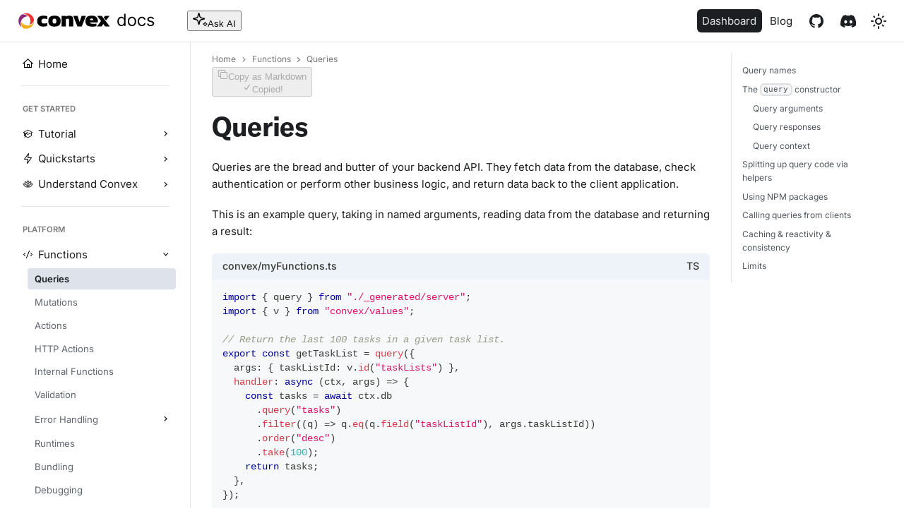

--- FILE ---
content_type: text/html; charset=UTF-8
request_url: https://docs.convex.dev/functions/query-functions?ref=news.convex.dev
body_size: 13210
content:
<!doctype html>
<html lang="en" dir="ltr" class="docs-wrapper plugin-docs plugin-id-default docs-version-current docs-doc-page docs-doc-id-functions/query-functions" data-has-hydrated="false">
<head>
<meta charset="UTF-8">
<meta name="generator" content="Docusaurus v3.9.2">
<title data-rh="true">Queries | Convex Developer Hub</title><meta data-rh="true" name="viewport" content="width=device-width,initial-scale=1"><meta data-rh="true" property="og:image" content="https://docs.convex.dev/img/social.png"><meta data-rh="true" name="twitter:image" content="https://docs.convex.dev/img/social.png"><meta data-rh="true" property="og:url" content="https://docs.convex.dev/functions/query-functions"><meta data-rh="true" property="og:locale" content="en"><meta data-rh="true" name="docusaurus_locale" content="en"><meta data-rh="true" name="docsearch:language" content="en"><meta data-rh="true" name="twitter:card" content="summary_large_image"><meta data-rh="true" name="twitter:image:alt" content="Convex Docs logo"><meta data-rh="true" name="og:image:alt" content="Convex Docs logo"><meta data-rh="true" name="docusaurus_version" content="current"><meta data-rh="true" name="docusaurus_tag" content="docs-default-current"><meta data-rh="true" name="docsearch:version" content="current"><meta data-rh="true" name="docsearch:docusaurus_tag" content="docs-default-current"><meta data-rh="true" property="og:title" content="Queries | Convex Developer Hub"><meta data-rh="true" name="description" content="Fetch data from the database with caching and reactivity"><meta data-rh="true" property="og:description" content="Fetch data from the database with caching and reactivity"><link data-rh="true" rel="icon" href="/img/favicon.ico"><link data-rh="true" rel="canonical" href="https://docs.convex.dev/functions/query-functions"><link data-rh="true" rel="alternate" href="https://docs.convex.dev/functions/query-functions" hreflang="en"><link data-rh="true" rel="alternate" href="https://docs.convex.dev/functions/query-functions" hreflang="x-default"><link rel="preconnect" href="https://www.google-analytics.com">
<link rel="preconnect" href="https://www.googletagmanager.com">
<script async src="https://www.googletagmanager.com/gtag/js?id=G-BE1B7P7T72"></script>
<script>function gtag(){dataLayer.push(arguments)}window.dataLayer=window.dataLayer||[],gtag("js",new Date),gtag("config","G-BE1B7P7T72",{})</script>











<script src="https://plausible.io/js/script.js" defer="defer" data-domain="docs.convex.dev"></script><link rel="stylesheet" href="/assets/css/styles.0ab740a6.css">
<script src="/assets/js/runtime~main.d1fc5d7b.js" defer="defer"></script>
<script src="/assets/js/main.72b5199a.js" defer="defer"></script>
</head>
<body class="navigation-with-keyboard">
<svg style="display: none;"><defs>
<symbol id="theme-svg-external-link" viewBox="0 0 24 24"><path fill="currentColor" d="M21 13v10h-21v-19h12v2h-10v15h17v-8h2zm3-12h-10.988l4.035 4-6.977 7.07 2.828 2.828 6.977-7.07 4.125 4.172v-11z"/></symbol>
</defs></svg>
<script>!function(){var t=function(){try{return new URLSearchParams(window.location.search).get("docusaurus-theme")}catch(t){}}()||function(){try{return window.localStorage.getItem("theme")}catch(t){}}();document.documentElement.setAttribute("data-theme",t||"light"),document.documentElement.setAttribute("data-theme-choice",t||"light")}(),function(){try{const c=new URLSearchParams(window.location.search).entries();for(var[t,e]of c)if(t.startsWith("docusaurus-data-")){var a=t.replace("docusaurus-data-","data-");document.documentElement.setAttribute(a,e)}}catch(t){}}()</script><div id="__docusaurus"><div role="region" aria-label="Skip to main content"><a class="skipToContent_dhdr" href="#__docusaurus_skipToContent_fallback">Skip to main content</a></div><nav aria-label="Main" class="theme-layout-navbar navbar navbar--fixed-top navbarHideable_vpkO"><div class="navbar__inner"><div class="theme-layout-navbar-left navbar__items"><button aria-label="Toggle navigation bar" aria-expanded="false" class="navbar__toggle clean-btn" type="button"><svg width="30" height="30" viewBox="0 0 30 30" aria-hidden="true"><path stroke="currentColor" stroke-linecap="round" stroke-miterlimit="10" stroke-width="2" d="M4 7h22M4 15h22M4 23h22"></path></svg></button><a href="https://convex.dev" target="_blank" rel="noopener noreferrer" class="navbar__brand"><div class="navbar__logo"><img src="/img/convex-light.svg" alt="Convex" class="themedComponent_grG9 themedComponent--light_Rtkq"><img src="/img/convex-dark.svg" alt="Convex" class="themedComponent_grG9 themedComponent--dark_xN6N"></div></a><a aria-current="page" class="navbar__item navbar__link navbar__link--active" href="/home"><svg class="convex-docs-title" width="220" height="150" viewBox="0 0 220 150" fill="none" xmlns="http://www.w3.org/2000/svg">
            <title>Docs</title>
            <path d="M27.1364 105.543C22.7727 105.543 18.9205 104.441 15.5795 102.236C12.2386 100.009 9.625 96.8726 7.73864 92.8271C5.85227 88.759 4.90909 83.9521 4.90909 78.4067C4.90909 72.9067 5.85227 68.134 7.73864 64.0885C9.625 60.0431 12.25 56.9181 15.6136 54.7135C18.9773 52.509 22.8636 51.4067 27.2727 51.4067C30.6818 51.4067 33.375 51.9749 35.3523 53.1112C37.3523 54.2249 38.875 55.4976 39.9205 56.9294C40.9886 58.3385 41.8182 59.4976 42.4091 60.4067H43.0909V34.634H51.1364V104.452H43.3636V96.4067H42.4091C41.8182 97.3612 40.9773 98.5658 39.8864 100.02C38.7955 101.452 37.2386 102.736 35.2159 103.873C33.1932 104.986 30.5 105.543 27.1364 105.543ZM28.2273 98.3158C31.4545 98.3158 34.1818 97.4749 36.4091 95.7931C38.6364 94.0885 40.3295 91.7362 41.4886 88.7362C42.6477 85.7135 43.2273 82.2249 43.2273 78.2703C43.2273 74.3612 42.6591 70.9408 41.5227 68.009C40.3864 65.0544 38.7045 62.759 36.4773 61.1226C34.25 59.4635 31.5 58.634 28.2273 58.634C24.8182 58.634 21.9773 59.509 19.7045 61.259C17.4545 62.9862 15.7614 65.3385 14.625 68.3158C13.5114 71.2703 12.9545 74.5885 12.9545 78.2703C12.9545 81.9976 13.5227 85.384 14.6591 88.4294C15.8182 91.4521 17.5227 93.8612 19.7727 95.6567C22.0455 97.4294 24.8636 98.3158 28.2273 98.3158ZM87.3014 105.543C82.5741 105.543 78.4264 104.418 74.8582 102.168C71.3127 99.9181 68.54 96.7703 66.54 92.7249C64.5627 88.6794 63.5741 83.9521 63.5741 78.5431C63.5741 73.0885 64.5627 68.3271 66.54 64.259C68.54 60.1908 71.3127 57.0317 74.8582 54.7817C78.4264 52.5317 82.5741 51.4067 87.3014 51.4067C92.0286 51.4067 96.165 52.5317 99.7105 54.7817C103.279 57.0317 106.051 60.1908 108.029 64.259C110.029 68.3271 111.029 73.0885 111.029 78.5431C111.029 83.9521 110.029 88.6794 108.029 92.7249C106.051 96.7703 103.279 99.9181 99.7105 102.168C96.165 104.418 92.0286 105.543 87.3014 105.543ZM87.3014 98.3158C90.8923 98.3158 93.8468 97.3953 96.165 95.5544C98.4832 93.7135 100.199 91.2931 101.313 88.2931C102.426 85.2931 102.983 82.0431 102.983 78.5431C102.983 75.0431 102.426 71.7817 101.313 68.759C100.199 65.7362 98.4832 63.2931 96.165 61.4294C93.8468 59.5658 90.8923 58.634 87.3014 58.634C83.7105 58.634 80.7559 59.5658 78.4377 61.4294C76.1195 63.2931 74.4036 65.7362 73.29 68.759C72.1764 71.7817 71.6195 75.0431 71.6195 78.5431C71.6195 82.0431 72.1764 85.2931 73.29 88.2931C74.4036 91.2931 76.1195 93.7135 78.4377 95.5544C80.7559 97.3953 83.7105 98.3158 87.3014 98.3158ZM143.623 105.543C138.714 105.543 134.486 104.384 130.941 102.066C127.395 99.7476 124.668 96.5544 122.759 92.4862C120.85 88.4181 119.895 83.7703 119.895 78.5431C119.895 73.2249 120.873 68.5317 122.827 64.4635C124.804 60.3726 127.554 57.1794 131.077 54.884C134.623 52.5658 138.759 51.4067 143.486 51.4067C147.168 51.4067 150.486 52.0885 153.441 53.4521C156.395 54.8158 158.816 56.7249 160.702 59.1794C162.589 61.634 163.759 64.4976 164.214 67.7703H156.168C155.554 65.384 154.191 63.2703 152.077 61.4294C149.986 59.5658 147.168 58.634 143.623 58.634C140.486 58.634 137.736 59.4521 135.373 61.0885C133.032 62.7021 131.202 64.9862 129.884 67.9408C128.589 70.8726 127.941 74.3158 127.941 78.2703C127.941 82.3158 128.577 85.8385 129.85 88.8385C131.145 91.8385 132.964 94.1681 135.304 95.8271C137.668 97.4862 140.441 98.3158 143.623 98.3158C145.714 98.3158 147.611 97.9521 149.316 97.2249C151.02 96.4976 152.464 95.4521 153.645 94.0885C154.827 92.7249 155.668 91.0885 156.168 89.1794H164.214C163.759 92.2703 162.634 95.0544 160.839 97.5317C159.066 99.9862 156.714 101.941 153.782 103.395C150.873 104.827 147.486 105.543 143.623 105.543ZM212.106 63.8158L204.879 65.8612C204.424 64.6567 203.754 63.4862 202.867 62.3499C202.004 61.1908 200.822 60.2362 199.322 59.4862C197.822 58.7362 195.901 58.3612 193.56 58.3612C190.356 58.3612 187.685 59.0999 185.549 60.5771C183.435 62.0317 182.379 63.884 182.379 66.134C182.379 68.134 183.106 69.7135 184.56 70.8726C186.015 72.0317 188.288 72.9976 191.379 73.7703L199.151 75.6794C203.833 76.8158 207.322 78.5544 209.617 80.8953C211.913 83.2135 213.06 86.2021 213.06 89.8612C213.06 92.8612 212.197 95.5431 210.469 97.9067C208.765 100.27 206.379 102.134 203.31 103.498C200.242 104.861 196.674 105.543 192.606 105.543C187.265 105.543 182.844 104.384 179.344 102.066C175.844 99.7476 173.629 96.3612 172.697 91.9067L180.333 89.9976C181.06 92.8158 182.435 94.9294 184.458 96.3385C186.504 97.7476 189.174 98.4521 192.469 98.4521C196.219 98.4521 199.197 97.6567 201.401 96.0658C203.629 94.4521 204.742 92.5203 204.742 90.2703C204.742 88.4521 204.106 86.9294 202.833 85.7021C201.56 84.4521 199.606 83.5203 196.969 82.9067L188.242 80.8612C183.447 79.7249 179.924 77.9635 177.674 75.5771C175.447 73.1681 174.333 70.1567 174.333 66.5431C174.333 63.5885 175.163 60.9749 176.822 58.7021C178.504 56.4294 180.788 54.6453 183.674 53.3499C186.583 52.0544 189.879 51.4067 193.56 51.4067C198.742 51.4067 202.81 52.5431 205.765 54.8158C208.742 57.0885 210.856 60.0885 212.106 63.8158Z" fill="currentColor"/>
          </svg></a><button class="relative p-[3px] border-none overflow-hidden rounded-lg bg-gradient-to-r from-plum-p4/90 via-red-r3/90 to-yellow-y3/90 cursor-pointer group js-launch-kapa-ai h-11 order-1 mr-2 lg:order-2 lg:mr-0 lg:ml-2 shrink-0"><div class="bg-neutral-white/90 rounded-[0.3rem] h-full flex font-sans text-sm text-neutral-n10 font-medium group-hover:bg-neutral-white group-hover:text-neutral-n12 transition-colors dark:bg-neutral-black/90 dark:text-neutral-n4 dark:group-hover:bg-neutral-black dark:group-hover:text-neutral-n2"><div class="flex items-center gap-2 pl-2 pr-3"><svg xmlns="http://www.w3.org/2000/svg" width="21" height="20" fill="none" viewBox="0 0 21 20" class="w-5 h-5"><path fill="currentColor" fill-rule="evenodd" d="m7.798 6.008.787-3.022.786 3.022a2.5 2.5 0 0 0 1.79 1.79l3.023.787-3.023.786a2.5 2.5 0 0 0-1.79 1.79l-.786 3.023-.787-3.023a2.5 2.5 0 0 0-1.79-1.79l-3.022-.786 3.022-.787a2.5 2.5 0 0 0 1.79-1.79M7.617.748c.26-.997 1.676-.997 1.935 0l1.27 4.882a1 1 0 0 0 .717.716l4.882 1.27c.998.26.998 1.677 0 1.936l-4.882 1.27a1 1 0 0 0-.716.717l-1.27 4.882c-.26.998-1.677.998-1.936 0l-1.27-4.882a1 1 0 0 0-.717-.716L.748 9.553c-.997-.26-.997-1.677 0-1.936l4.882-1.27a1 1 0 0 0 .716-.717zm7.564 14.424.474-.123a1 1 0 0 0 .716-.716l.123-.473c.26-.998 1.676-.998 1.936 0l.123.473a1 1 0 0 0 .716.716l.473.123c.998.26.998 1.676 0 1.936l-.473.123a1 1 0 0 0-.716.716l-.123.474c-.26.998-1.677.998-1.936 0l-.123-.474a1 1 0 0 0-.716-.716l-.474-.123c-.997-.26-.997-1.676 0-1.936m2.28-1.06.124.473a2 2 0 0 0 1.432 1.432l.474.123-.474.123a2 2 0 0 0-1.432 1.432l-.123.474-.123-.474a2 2 0 0 0-1.432-1.431l-.474-.124.474-.123a2 2 0 0 0 1.431-1.432z" clip-rule="evenodd"></path></svg>Ask AI</div></div></button></div><div class="theme-layout-navbar-right navbar__items navbar__items--right"><a href="https://dashboard.convex.dev" target="_blank" rel="noopener noreferrer" class="navbar__item navbar__link convex-dashboard-button">Dashboard<svg width="13.5" height="13.5" aria-label="(opens in new tab)" class="iconExternalLink_b11N"><use href="#theme-svg-external-link"></use></svg></a><a href="https://stack.convex.dev/" target="_blank" rel="noopener noreferrer" class="navbar__item navbar__link convex-blog-button">Blog</a><a href="https://github.com/get-convex" target="_blank" rel="noopener noreferrer" class="navbar__item navbar__link convex-github-logo convex-icon-link">GitHub<svg width="13.5" height="13.5" aria-label="(opens in new tab)" class="iconExternalLink_b11N"><use href="#theme-svg-external-link"></use></svg></a><a href="https://convex.dev/community" target="_blank" rel="noopener noreferrer" class="navbar__item navbar__link convex-discord-logo convex-icon-link">Discord<svg width="13.5" height="13.5" aria-label="(opens in new tab)" class="iconExternalLink_b11N"><use href="#theme-svg-external-link"></use></svg></a><div class="toggle_xXeM colorModeToggle_9NLh"><button class="clean-btn toggleButton__RKc toggleButtonDisabled_b8hd" type="button" disabled="" title="system mode" aria-label="Switch between dark and light mode (currently system mode)"><svg viewBox="0 0 24 24" width="24" height="24" aria-hidden="true" class="toggleIcon_Kujk lightToggleIcon_J27V"><path fill="currentColor" d="M12,9c1.65,0,3,1.35,3,3s-1.35,3-3,3s-3-1.35-3-3S10.35,9,12,9 M12,7c-2.76,0-5,2.24-5,5s2.24,5,5,5s5-2.24,5-5 S14.76,7,12,7L12,7z M2,13l2,0c0.55,0,1-0.45,1-1s-0.45-1-1-1l-2,0c-0.55,0-1,0.45-1,1S1.45,13,2,13z M20,13l2,0c0.55,0,1-0.45,1-1 s-0.45-1-1-1l-2,0c-0.55,0-1,0.45-1,1S19.45,13,20,13z M11,2v2c0,0.55,0.45,1,1,1s1-0.45,1-1V2c0-0.55-0.45-1-1-1S11,1.45,11,2z M11,20v2c0,0.55,0.45,1,1,1s1-0.45,1-1v-2c0-0.55-0.45-1-1-1C11.45,19,11,19.45,11,20z M5.99,4.58c-0.39-0.39-1.03-0.39-1.41,0 c-0.39,0.39-0.39,1.03,0,1.41l1.06,1.06c0.39,0.39,1.03,0.39,1.41,0s0.39-1.03,0-1.41L5.99,4.58z M18.36,16.95 c-0.39-0.39-1.03-0.39-1.41,0c-0.39,0.39-0.39,1.03,0,1.41l1.06,1.06c0.39,0.39,1.03,0.39,1.41,0c0.39-0.39,0.39-1.03,0-1.41 L18.36,16.95z M19.42,5.99c0.39-0.39,0.39-1.03,0-1.41c-0.39-0.39-1.03-0.39-1.41,0l-1.06,1.06c-0.39,0.39-0.39,1.03,0,1.41 s1.03,0.39,1.41,0L19.42,5.99z M7.05,18.36c0.39-0.39,0.39-1.03,0-1.41c-0.39-0.39-1.03-0.39-1.41,0l-1.06,1.06 c-0.39,0.39-0.39,1.03,0,1.41s1.03,0.39,1.41,0L7.05,18.36z"></path></svg><svg viewBox="0 0 24 24" width="24" height="24" aria-hidden="true" class="toggleIcon_Kujk darkToggleIcon_F2WR"><path fill="currentColor" d="M9.37,5.51C9.19,6.15,9.1,6.82,9.1,7.5c0,4.08,3.32,7.4,7.4,7.4c0.68,0,1.35-0.09,1.99-0.27C17.45,17.19,14.93,19,12,19 c-3.86,0-7-3.14-7-7C5,9.07,6.81,6.55,9.37,5.51z M12,3c-4.97,0-9,4.03-9,9s4.03,9,9,9s9-4.03,9-9c0-0.46-0.04-0.92-0.1-1.36 c-0.98,1.37-2.58,2.26-4.4,2.26c-2.98,0-5.4-2.42-5.4-5.4c0-1.81,0.89-3.42,2.26-4.4C12.92,3.04,12.46,3,12,3L12,3z"></path></svg><svg viewBox="0 0 24 24" width="24" height="24" aria-hidden="true" class="toggleIcon_Kujk systemToggleIcon_s65S"><path fill="currentColor" d="m12 21c4.971 0 9-4.029 9-9s-4.029-9-9-9-9 4.029-9 9 4.029 9 9 9zm4.95-13.95c1.313 1.313 2.05 3.093 2.05 4.95s-0.738 3.637-2.05 4.95c-1.313 1.313-3.093 2.05-4.95 2.05v-14c1.857 0 3.637 0.737 4.95 2.05z"></path></svg></button></div><div class="navbarSearchContainer_nl5D"></div></div></div><div role="presentation" class="navbar-sidebar__backdrop"></div></nav><div id="__docusaurus_skipToContent_fallback" class="theme-layout-main main-wrapper mainWrapper_Wm9f"><div class="docsWrapper_I7JN"><button aria-label="Scroll back to top" class="clean-btn theme-back-to-top-button backToTopButton__o3c" type="button"></button><div class="docRoot_XkZ2"><aside class="theme-doc-sidebar-container docSidebarContainer_eTCx"><div class="sidebarViewport__he4"><div class="sidebar_mhZE sidebarWithHideableNavbar__6UL"><div class="convex-sidebar-header"><a href="https://convex.dev" target="_blank" rel="noopener noreferrer" tabindex="-1" class="sidebarLogo_F_0z"><img src="/img/convex-light.svg" alt="Convex" class="themedComponent_grG9 themedComponent--light_Rtkq"><img src="/img/convex-dark.svg" alt="Convex" class="themedComponent_grG9 themedComponent--dark_xN6N"></a><a href="/home"><svg class="convex-docs-title" width="220" height="150" viewBox="0 0 220 150" fill="none" xmlns="http://www.w3.org/2000/svg"><title>Docs</title><path d="M27.1364 105.543C22.7727 105.543 18.9205 104.441 15.5795 102.236C12.2386 100.009 9.625 96.8726 7.73864 92.8271C5.85227 88.759 4.90909 83.9521 4.90909 78.4067C4.90909 72.9067 5.85227 68.134 7.73864 64.0885C9.625 60.0431 12.25 56.9181 15.6136 54.7135C18.9773 52.509 22.8636 51.4067 27.2727 51.4067C30.6818 51.4067 33.375 51.9749 35.3523 53.1112C37.3523 54.2249 38.875 55.4976 39.9205 56.9294C40.9886 58.3385 41.8182 59.4976 42.4091 60.4067H43.0909V34.634H51.1364V104.452H43.3636V96.4067H42.4091C41.8182 97.3612 40.9773 98.5658 39.8864 100.02C38.7955 101.452 37.2386 102.736 35.2159 103.873C33.1932 104.986 30.5 105.543 27.1364 105.543ZM28.2273 98.3158C31.4545 98.3158 34.1818 97.4749 36.4091 95.7931C38.6364 94.0885 40.3295 91.7362 41.4886 88.7362C42.6477 85.7135 43.2273 82.2249 43.2273 78.2703C43.2273 74.3612 42.6591 70.9408 41.5227 68.009C40.3864 65.0544 38.7045 62.759 36.4773 61.1226C34.25 59.4635 31.5 58.634 28.2273 58.634C24.8182 58.634 21.9773 59.509 19.7045 61.259C17.4545 62.9862 15.7614 65.3385 14.625 68.3158C13.5114 71.2703 12.9545 74.5885 12.9545 78.2703C12.9545 81.9976 13.5227 85.384 14.6591 88.4294C15.8182 91.4521 17.5227 93.8612 19.7727 95.6567C22.0455 97.4294 24.8636 98.3158 28.2273 98.3158ZM87.3014 105.543C82.5741 105.543 78.4264 104.418 74.8582 102.168C71.3127 99.9181 68.54 96.7703 66.54 92.7249C64.5627 88.6794 63.5741 83.9521 63.5741 78.5431C63.5741 73.0885 64.5627 68.3271 66.54 64.259C68.54 60.1908 71.3127 57.0317 74.8582 54.7817C78.4264 52.5317 82.5741 51.4067 87.3014 51.4067C92.0286 51.4067 96.165 52.5317 99.7105 54.7817C103.279 57.0317 106.051 60.1908 108.029 64.259C110.029 68.3271 111.029 73.0885 111.029 78.5431C111.029 83.9521 110.029 88.6794 108.029 92.7249C106.051 96.7703 103.279 99.9181 99.7105 102.168C96.165 104.418 92.0286 105.543 87.3014 105.543ZM87.3014 98.3158C90.8923 98.3158 93.8468 97.3953 96.165 95.5544C98.4832 93.7135 100.199 91.2931 101.313 88.2931C102.426 85.2931 102.983 82.0431 102.983 78.5431C102.983 75.0431 102.426 71.7817 101.313 68.759C100.199 65.7362 98.4832 63.2931 96.165 61.4294C93.8468 59.5658 90.8923 58.634 87.3014 58.634C83.7105 58.634 80.7559 59.5658 78.4377 61.4294C76.1195 63.2931 74.4036 65.7362 73.29 68.759C72.1764 71.7817 71.6195 75.0431 71.6195 78.5431C71.6195 82.0431 72.1764 85.2931 73.29 88.2931C74.4036 91.2931 76.1195 93.7135 78.4377 95.5544C80.7559 97.3953 83.7105 98.3158 87.3014 98.3158ZM143.623 105.543C138.714 105.543 134.486 104.384 130.941 102.066C127.395 99.7476 124.668 96.5544 122.759 92.4862C120.85 88.4181 119.895 83.7703 119.895 78.5431C119.895 73.2249 120.873 68.5317 122.827 64.4635C124.804 60.3726 127.554 57.1794 131.077 54.884C134.623 52.5658 138.759 51.4067 143.486 51.4067C147.168 51.4067 150.486 52.0885 153.441 53.4521C156.395 54.8158 158.816 56.7249 160.702 59.1794C162.589 61.634 163.759 64.4976 164.214 67.7703H156.168C155.554 65.384 154.191 63.2703 152.077 61.4294C149.986 59.5658 147.168 58.634 143.623 58.634C140.486 58.634 137.736 59.4521 135.373 61.0885C133.032 62.7021 131.202 64.9862 129.884 67.9408C128.589 70.8726 127.941 74.3158 127.941 78.2703C127.941 82.3158 128.577 85.8385 129.85 88.8385C131.145 91.8385 132.964 94.1681 135.304 95.8271C137.668 97.4862 140.441 98.3158 143.623 98.3158C145.714 98.3158 147.611 97.9521 149.316 97.2249C151.02 96.4976 152.464 95.4521 153.645 94.0885C154.827 92.7249 155.668 91.0885 156.168 89.1794H164.214C163.759 92.2703 162.634 95.0544 160.839 97.5317C159.066 99.9862 156.714 101.941 153.782 103.395C150.873 104.827 147.486 105.543 143.623 105.543ZM212.106 63.8158L204.879 65.8612C204.424 64.6567 203.754 63.4862 202.867 62.3499C202.004 61.1908 200.822 60.2362 199.322 59.4862C197.822 58.7362 195.901 58.3612 193.56 58.3612C190.356 58.3612 187.685 59.0999 185.549 60.5771C183.435 62.0317 182.379 63.884 182.379 66.134C182.379 68.134 183.106 69.7135 184.56 70.8726C186.015 72.0317 188.288 72.9976 191.379 73.7703L199.151 75.6794C203.833 76.8158 207.322 78.5544 209.617 80.8953C211.913 83.2135 213.06 86.2021 213.06 89.8612C213.06 92.8612 212.197 95.5431 210.469 97.9067C208.765 100.27 206.379 102.134 203.31 103.498C200.242 104.861 196.674 105.543 192.606 105.543C187.265 105.543 182.844 104.384 179.344 102.066C175.844 99.7476 173.629 96.3612 172.697 91.9067L180.333 89.9976C181.06 92.8158 182.435 94.9294 184.458 96.3385C186.504 97.7476 189.174 98.4521 192.469 98.4521C196.219 98.4521 199.197 97.6567 201.401 96.0658C203.629 94.4521 204.742 92.5203 204.742 90.2703C204.742 88.4521 204.106 86.9294 202.833 85.7021C201.56 84.4521 199.606 83.5203 196.969 82.9067L188.242 80.8612C183.447 79.7249 179.924 77.9635 177.674 75.5771C175.447 73.1681 174.333 70.1567 174.333 66.5431C174.333 63.5885 175.163 60.9749 176.822 58.7021C178.504 56.4294 180.788 54.6453 183.674 53.3499C186.583 52.0544 189.879 51.4067 193.56 51.4067C198.742 51.4067 202.81 52.5431 205.765 54.8158C208.742 57.0885 210.856 60.0885 212.106 63.8158Z" fill="currentColor"></path></svg></a></div><nav aria-label="Docs sidebar" class="menu menu_Y1UP"><ul class="theme-doc-sidebar-menu menu__list"><li class="theme-doc-sidebar-item-link theme-doc-sidebar-item-link-level-1 menu__list-item convex-sidebar-home"><a class="menu__link" href="/home"><span title="Home" class="linkLabel_GcMX">Home</span></a></li><li class="theme-doc-sidebar-item-link theme-doc-sidebar-item-link-level-1 menu__list-item convex-sidebar-dashboard convex-sidebar-mobile-only convex-sidebar-external-link"><a href="https://dashboard.convex.dev" target="_blank" rel="noopener noreferrer" class="menu__link menuExternalLink_nqM7"><span title="Dashboard" class="linkLabel_GcMX">Dashboard</span><svg width="13.5" height="13.5" aria-label="(opens in new tab)" class="iconExternalLink_b11N"><use href="#theme-svg-external-link"></use></svg></a></li><li class="theme-doc-sidebar-item-link theme-doc-sidebar-item-link-level-1 menu__list-item convex-sidebar-stack convex-sidebar-mobile-only convex-sidebar-external-link"><a href="https://stack.convex.dev/" target="_blank" rel="noopener noreferrer" class="menu__link menuExternalLink_nqM7"><span title="Blog" class="linkLabel_GcMX">Blog</span><svg width="13.5" height="13.5" aria-label="(opens in new tab)" class="iconExternalLink_b11N"><use href="#theme-svg-external-link"></use></svg></a></li><li class="theme-doc-sidebar-item-link theme-doc-sidebar-item-link-level-1 menu__list-item convex-sidebar-github convex-sidebar-mobile-only convex-sidebar-external-link"><a href="https://github.com/get-convex" target="_blank" rel="noopener noreferrer" class="menu__link menuExternalLink_nqM7"><span title="GitHub" class="linkLabel_GcMX">GitHub</span><svg width="13.5" height="13.5" aria-label="(opens in new tab)" class="iconExternalLink_b11N"><use href="#theme-svg-external-link"></use></svg></a></li><li class="theme-doc-sidebar-item-link theme-doc-sidebar-item-link-level-1 menu__list-item convex-sidebar-discord convex-sidebar-mobile-only convex-sidebar-external-link"><a href="https://convex.dev/community" target="_blank" rel="noopener noreferrer" class="menu__link menuExternalLink_nqM7"><span title="Discord" class="linkLabel_GcMX">Discord</span><svg width="13.5" height="13.5" aria-label="(opens in new tab)" class="iconExternalLink_b11N"><use href="#theme-svg-external-link"></use></svg></a></li><li class="theme-doc-sidebar-item-link theme-doc-sidebar-item-link-level-1"><hr class="convex-menu-divider"></li><li class="theme-doc-sidebar-item-link theme-doc-sidebar-item-link-level-1"><div class="convex-menu-header">Get Started</div></li><li class="theme-doc-sidebar-item-category theme-doc-sidebar-item-category-level-1 menu__list-item menu__list-item--collapsed convex-sidebar-tutorial convex-sidebar-no-category-page"><div class="menu__list-item-collapsible"><a class="categoryLink_q6Ar menu__link menu__link--sublist" href="/tutorial/"><span title="Tutorial" class="categoryLinkLabel_mrhA">Tutorial</span></a><button aria-label="Expand sidebar category &#x27;Tutorial&#x27;" aria-expanded="false" type="button" class="clean-btn menu__caret"></button></div></li><li class="theme-doc-sidebar-item-category theme-doc-sidebar-item-category-level-1 menu__list-item menu__list-item--collapsed convex-sidebar-quickstart"><div class="menu__list-item-collapsible"><a class="categoryLink_q6Ar menu__link menu__link--sublist" href="/quickstarts"><span title="Quickstarts" class="categoryLinkLabel_mrhA">Quickstarts</span></a><button aria-label="Expand sidebar category &#x27;Quickstarts&#x27;" aria-expanded="false" type="button" class="clean-btn menu__caret"></button></div></li><li class="theme-doc-sidebar-item-category theme-doc-sidebar-item-category-level-1 menu__list-item menu__list-item--collapsed convex-sidebar-understand convex-sidebar-no-category-page"><div class="menu__list-item-collapsible"><a class="categoryLink_q6Ar menu__link menu__link--sublist" href="/understanding/"><span title="Understand Convex" class="categoryLinkLabel_mrhA">Understand Convex</span></a><button aria-label="Expand sidebar category &#x27;Understand Convex&#x27;" aria-expanded="false" type="button" class="clean-btn menu__caret"></button></div></li><li class="theme-doc-sidebar-item-link theme-doc-sidebar-item-link-level-1"><hr class="convex-menu-divider"></li><li class="theme-doc-sidebar-item-link theme-doc-sidebar-item-link-level-1"><div class="convex-menu-header">Platform</div></li><li class="theme-doc-sidebar-item-category theme-doc-sidebar-item-category-level-1 menu__list-item convex-sidebar-functions"><div class="menu__list-item-collapsible"><a class="categoryLink_q6Ar menu__link menu__link--sublist menu__link--active" href="/functions"><span title="Functions" class="categoryLinkLabel_mrhA">Functions</span></a><button aria-label="Collapse sidebar category &#x27;Functions&#x27;" aria-expanded="true" type="button" class="clean-btn menu__caret"></button></div><ul class="menu__list"><li class="theme-doc-sidebar-item-link theme-doc-sidebar-item-link-level-2 menu__list-item"><a class="menu__link menu__link--active" aria-current="page" tabindex="0" href="/functions/query-functions"><span title="Queries" class="linkLabel_GcMX">Queries</span></a></li><li class="theme-doc-sidebar-item-link theme-doc-sidebar-item-link-level-2 menu__list-item"><a class="menu__link" tabindex="0" href="/functions/mutation-functions"><span title="Mutations" class="linkLabel_GcMX">Mutations</span></a></li><li class="theme-doc-sidebar-item-link theme-doc-sidebar-item-link-level-2 menu__list-item"><a class="menu__link" tabindex="0" href="/functions/actions"><span title="Actions" class="linkLabel_GcMX">Actions</span></a></li><li class="theme-doc-sidebar-item-link theme-doc-sidebar-item-link-level-2 menu__list-item"><a class="menu__link" tabindex="0" href="/functions/http-actions"><span title="HTTP Actions" class="linkLabel_GcMX">HTTP Actions</span></a></li><li class="theme-doc-sidebar-item-link theme-doc-sidebar-item-link-level-2 menu__list-item"><a class="menu__link" tabindex="0" href="/functions/internal-functions"><span title="Internal Functions" class="linkLabel_GcMX">Internal Functions</span></a></li><li class="theme-doc-sidebar-item-link theme-doc-sidebar-item-link-level-2 menu__list-item"><a class="menu__link" tabindex="0" href="/functions/validation"><span title="Validation" class="linkLabel_GcMX">Validation</span></a></li><li class="theme-doc-sidebar-item-category theme-doc-sidebar-item-category-level-2 menu__list-item menu__list-item--collapsed"><div class="menu__list-item-collapsible"><a class="categoryLink_q6Ar menu__link menu__link--sublist" tabindex="0" href="/functions/error-handling/"><span title="Error Handling" class="categoryLinkLabel_mrhA">Error Handling</span></a><button aria-label="Expand sidebar category &#x27;Error Handling&#x27;" aria-expanded="false" type="button" class="clean-btn menu__caret"></button></div></li><li class="theme-doc-sidebar-item-link theme-doc-sidebar-item-link-level-2 menu__list-item"><a class="menu__link" tabindex="0" href="/functions/runtimes"><span title="Runtimes" class="linkLabel_GcMX">Runtimes</span></a></li><li class="theme-doc-sidebar-item-link theme-doc-sidebar-item-link-level-2 menu__list-item"><a class="menu__link" tabindex="0" href="/functions/bundling"><span title="Bundling" class="linkLabel_GcMX">Bundling</span></a></li><li class="theme-doc-sidebar-item-link theme-doc-sidebar-item-link-level-2 menu__list-item"><a class="menu__link" tabindex="0" href="/functions/debugging"><span title="Debugging" class="linkLabel_GcMX">Debugging</span></a></li></ul></li><li class="theme-doc-sidebar-item-category theme-doc-sidebar-item-category-level-1 menu__list-item menu__list-item--collapsed convex-sidebar-database"><div class="menu__list-item-collapsible"><a class="categoryLink_q6Ar menu__link menu__link--sublist" href="/database"><span title="Database" class="categoryLinkLabel_mrhA">Database</span></a><button aria-label="Expand sidebar category &#x27;Database&#x27;" aria-expanded="false" type="button" class="clean-btn menu__caret"></button></div></li><li class="theme-doc-sidebar-item-link theme-doc-sidebar-item-link-level-1 menu__list-item convex-sidebar-realtime"><a class="menu__link" href="/realtime"><span title="Realtime" class="linkLabel_GcMX">Realtime</span></a></li><li class="theme-doc-sidebar-item-category theme-doc-sidebar-item-category-level-1 menu__list-item menu__list-item--collapsed convex-sidebar-auth"><div class="menu__list-item-collapsible"><a class="categoryLink_q6Ar menu__link menu__link--sublist" href="/auth"><span title="Authentication" class="categoryLinkLabel_mrhA">Authentication</span></a><button aria-label="Expand sidebar category &#x27;Authentication&#x27;" aria-expanded="false" type="button" class="clean-btn menu__caret"></button></div></li><li class="theme-doc-sidebar-item-category theme-doc-sidebar-item-category-level-1 menu__list-item menu__list-item--collapsed convex-sidebar-scheduling"><div class="menu__list-item-collapsible"><a class="categoryLink_q6Ar menu__link menu__link--sublist" href="/scheduling"><span title="Scheduling" class="categoryLinkLabel_mrhA">Scheduling</span></a><button aria-label="Expand sidebar category &#x27;Scheduling&#x27;" aria-expanded="false" type="button" class="clean-btn menu__caret"></button></div></li><li class="theme-doc-sidebar-item-category theme-doc-sidebar-item-category-level-1 menu__list-item menu__list-item--collapsed convex-sidebar-file-storage"><div class="menu__list-item-collapsible"><a class="categoryLink_q6Ar menu__link menu__link--sublist" href="/file-storage"><span title="File Storage" class="categoryLinkLabel_mrhA">File Storage</span></a><button aria-label="Expand sidebar category &#x27;File Storage&#x27;" aria-expanded="false" type="button" class="clean-btn menu__caret"></button></div></li><li class="theme-doc-sidebar-item-category theme-doc-sidebar-item-category-level-1 menu__list-item menu__list-item--collapsed convex-sidebar-search"><div class="menu__list-item-collapsible"><a class="categoryLink_q6Ar menu__link menu__link--sublist" href="/search"><span title="Search" class="categoryLinkLabel_mrhA">Search</span></a><button aria-label="Expand sidebar category &#x27;Search&#x27;" aria-expanded="false" type="button" class="clean-btn menu__caret"></button></div></li><li class="theme-doc-sidebar-item-category theme-doc-sidebar-item-category-level-1 menu__list-item menu__list-item--collapsed convex-sidebar-components"><div class="menu__list-item-collapsible"><a class="categoryLink_q6Ar menu__link menu__link--sublist" href="/components"><span title="Components" class="categoryLinkLabel_mrhA">Components</span></a><button aria-label="Expand sidebar category &#x27;Components&#x27;" aria-expanded="false" type="button" class="clean-btn menu__caret"></button></div></li><li class="theme-doc-sidebar-item-link theme-doc-sidebar-item-link-level-1"><hr class="convex-menu-divider"></li><li class="theme-doc-sidebar-item-link theme-doc-sidebar-item-link-level-1"><div class="convex-menu-header">Guides</div></li><li class="theme-doc-sidebar-item-category theme-doc-sidebar-item-category-level-1 menu__list-item menu__list-item--collapsed convex-sidebar-ai"><div class="menu__list-item-collapsible"><a class="categoryLink_q6Ar menu__link menu__link--sublist" href="/ai"><span title="AI Code Gen" class="categoryLinkLabel_mrhA">AI Code Gen</span></a><button aria-label="Expand sidebar category &#x27;AI Code Gen&#x27;" aria-expanded="false" type="button" class="clean-btn menu__caret"></button></div></li><li class="theme-doc-sidebar-item-category theme-doc-sidebar-item-category-level-1 menu__list-item menu__list-item--collapsed convex-sidebar-ai-agents"><div class="menu__list-item-collapsible"><a class="categoryLink_q6Ar menu__link menu__link--sublist" href="/agents"><span title="Agents" class="categoryLinkLabel_mrhA">Agents</span></a><button aria-label="Expand sidebar category &#x27;Agents&#x27;" aria-expanded="false" type="button" class="clean-btn menu__caret"></button></div></li><li class="theme-doc-sidebar-item-link theme-doc-sidebar-item-link-level-1 menu__list-item convex-sidebar-chef"><a class="menu__link" href="/chef"><span title="Chef" class="linkLabel_GcMX">Chef</span></a></li><li class="theme-doc-sidebar-item-category theme-doc-sidebar-item-category-level-1 menu__list-item menu__list-item--collapsed convex-sidebar-testing"><div class="menu__list-item-collapsible"><a class="categoryLink_q6Ar menu__link menu__link--sublist" href="/testing"><span title="Testing" class="categoryLinkLabel_mrhA">Testing</span></a><button aria-label="Expand sidebar category &#x27;Testing&#x27;" aria-expanded="false" type="button" class="clean-btn menu__caret"></button></div></li><li class="theme-doc-sidebar-item-category theme-doc-sidebar-item-category-level-1 menu__list-item menu__list-item--collapsed convex-sidebar-production"><div class="menu__list-item-collapsible"><a class="categoryLink_q6Ar menu__link menu__link--sublist" href="/production"><span title="Production" class="categoryLinkLabel_mrhA">Production</span></a><button aria-label="Expand sidebar category &#x27;Production&#x27;" aria-expanded="false" type="button" class="clean-btn menu__caret"></button></div></li><li class="theme-doc-sidebar-item-link theme-doc-sidebar-item-link-level-1 menu__list-item convex-sidebar-self-hosting"><a class="menu__link" href="/self-hosting"><span title="Self Hosting" class="linkLabel_GcMX">Self Hosting</span></a></li><li class="theme-doc-sidebar-item-category theme-doc-sidebar-item-category-level-1 menu__list-item menu__list-item--collapsed convex-sidebar-platform-apis"><div class="menu__list-item-collapsible"><a class="categoryLink_q6Ar menu__link menu__link--sublist" href="/platform-apis"><span title="Platform APIs" class="categoryLinkLabel_mrhA">Platform APIs</span></a><button aria-label="Expand sidebar category &#x27;Platform APIs&#x27;" aria-expanded="false" type="button" class="clean-btn menu__caret"></button></div></li><li class="theme-doc-sidebar-item-link theme-doc-sidebar-item-link-level-1"><hr class="convex-menu-divider"></li><li class="theme-doc-sidebar-item-link theme-doc-sidebar-item-link-level-1"><div class="convex-menu-header">Client Libraries</div></li><li class="theme-doc-sidebar-item-category theme-doc-sidebar-item-category-level-1 menu__list-item menu__list-item--collapsed convex-sidebar-react"><div class="menu__list-item-collapsible"><a class="categoryLink_q6Ar menu__link menu__link--sublist" href="/client/react"><span title="React" class="categoryLinkLabel_mrhA">React</span></a><button aria-label="Expand sidebar category &#x27;React&#x27;" aria-expanded="false" type="button" class="clean-btn menu__caret"></button></div></li><li class="theme-doc-sidebar-item-category theme-doc-sidebar-item-category-level-1 menu__list-item menu__list-item--collapsed convex-sidebar-nextjs convex-sidebar-no-category-page"><div class="menu__list-item-collapsible"><a class="categoryLink_q6Ar menu__link menu__link--sublist" href="/client/nextjs/app-router/"><span title="Next.js" class="categoryLinkLabel_mrhA">Next.js</span></a><button aria-label="Expand sidebar category &#x27;Next.js&#x27;" aria-expanded="false" type="button" class="clean-btn menu__caret"></button></div></li><li class="theme-doc-sidebar-item-category theme-doc-sidebar-item-category-level-1 menu__list-item menu__list-item--collapsed convex-sidebar-tanstack convex-sidebar-no-category-page"><div class="menu__list-item-collapsible"><a class="categoryLink_q6Ar menu__link menu__link--sublist" href="/client/tanstack/tanstack-query/"><span title="TanStack" class="categoryLinkLabel_mrhA">TanStack</span></a><button aria-label="Expand sidebar category &#x27;TanStack&#x27;" aria-expanded="false" type="button" class="clean-btn menu__caret"></button></div></li><li class="theme-doc-sidebar-item-link theme-doc-sidebar-item-link-level-1 menu__list-item convex-sidebar-react-native"><a class="menu__link" href="/client/react-native"><span title="React Native" class="linkLabel_GcMX">React Native</span></a></li><li class="theme-doc-sidebar-item-category theme-doc-sidebar-item-category-level-1 menu__list-item menu__list-item--collapsed convex-sidebar-javascript"><div class="menu__list-item-collapsible"><a class="categoryLink_q6Ar menu__link menu__link--sublist" href="/client/javascript"><span title="JavaScript" class="categoryLinkLabel_mrhA">JavaScript</span></a><button aria-label="Expand sidebar category &#x27;JavaScript&#x27;" aria-expanded="false" type="button" class="clean-btn menu__caret"></button></div></li><li class="theme-doc-sidebar-item-category theme-doc-sidebar-item-category-level-1 menu__list-item menu__list-item--collapsed convex-sidebar-vue"><div class="menu__list-item-collapsible"><a class="categoryLink_q6Ar menu__link menu__link--sublist" href="/client/vue"><span title="Vue" class="categoryLinkLabel_mrhA">Vue</span></a><button aria-label="Expand sidebar category &#x27;Vue&#x27;" aria-expanded="false" type="button" class="clean-btn menu__caret"></button></div></li><li class="theme-doc-sidebar-item-link theme-doc-sidebar-item-link-level-1 menu__list-item convex-sidebar-svelte"><a class="menu__link" href="/client/svelte"><span title="Svelte" class="linkLabel_GcMX">Svelte</span></a></li><li class="theme-doc-sidebar-item-link theme-doc-sidebar-item-link-level-1 menu__list-item convex-sidebar-python"><a class="menu__link" href="/client/python"><span title="Python" class="linkLabel_GcMX">Python</span></a></li><li class="theme-doc-sidebar-item-category theme-doc-sidebar-item-category-level-1 menu__list-item menu__list-item--collapsed convex-sidebar-swift"><div class="menu__list-item-collapsible"><a class="categoryLink_q6Ar menu__link menu__link--sublist" href="/client/swift"><span title="Swift" class="categoryLinkLabel_mrhA">Swift</span></a><button aria-label="Expand sidebar category &#x27;Swift&#x27;" aria-expanded="false" type="button" class="clean-btn menu__caret"></button></div></li><li class="theme-doc-sidebar-item-category theme-doc-sidebar-item-category-level-1 menu__list-item menu__list-item--collapsed convex-sidebar-android"><div class="menu__list-item-collapsible"><a class="categoryLink_q6Ar menu__link menu__link--sublist" href="/client/android"><span title="Android Kotlin" class="categoryLinkLabel_mrhA">Android Kotlin</span></a><button aria-label="Expand sidebar category &#x27;Android Kotlin&#x27;" aria-expanded="false" type="button" class="clean-btn menu__caret"></button></div></li><li class="theme-doc-sidebar-item-link theme-doc-sidebar-item-link-level-1 menu__list-item convex-sidebar-rust"><a class="menu__link" href="/client/rust"><span title="Rust" class="linkLabel_GcMX">Rust</span></a></li><li class="theme-doc-sidebar-item-link theme-doc-sidebar-item-link-level-1 menu__list-item convex-sidebar-open-api"><a class="menu__link" href="/client/open-api"><span title="OpenAPI" class="linkLabel_GcMX">OpenAPI</span></a></li><li class="theme-doc-sidebar-item-link theme-doc-sidebar-item-link-level-1"><hr class="convex-menu-divider"></li><li class="theme-doc-sidebar-item-link theme-doc-sidebar-item-link-level-1"><div class="convex-menu-header">Tools</div></li><li class="theme-doc-sidebar-item-category theme-doc-sidebar-item-category-level-1 menu__list-item menu__list-item--collapsed convex-sidebar-dashboard"><div class="menu__list-item-collapsible"><a class="categoryLink_q6Ar menu__link menu__link--sublist" href="/dashboard"><span title="Dashboard" class="categoryLinkLabel_mrhA">Dashboard</span></a><button aria-label="Expand sidebar category &#x27;Dashboard&#x27;" aria-expanded="false" type="button" class="clean-btn menu__caret"></button></div></li><li class="theme-doc-sidebar-item-category theme-doc-sidebar-item-category-level-1 menu__list-item menu__list-item--collapsed convex-sidebar-cli"><div class="menu__list-item-collapsible"><a class="categoryLink_q6Ar menu__link menu__link--sublist" href="/cli"><span title="CLI" class="categoryLinkLabel_mrhA">CLI</span></a><button aria-label="Expand sidebar category &#x27;CLI&#x27;" aria-expanded="false" type="button" class="clean-btn menu__caret"></button></div></li><li class="theme-doc-sidebar-item-link theme-doc-sidebar-item-link-level-1"><hr class="convex-menu-divider"></li><li class="theme-doc-sidebar-item-link theme-doc-sidebar-item-link-level-1"><div class="convex-menu-header">API Reference</div></li><li class="theme-doc-sidebar-item-category theme-doc-sidebar-item-category-level-1 menu__list-item menu__list-item--collapsed convex-sidebar-convex-api"><div class="menu__list-item-collapsible"><a class="categoryLink_q6Ar menu__link menu__link--sublist" href="/api/"><span title="Convex API" class="categoryLinkLabel_mrhA">Convex API</span></a><button aria-label="Expand sidebar category &#x27;Convex API&#x27;" aria-expanded="false" type="button" class="clean-btn menu__caret"></button></div></li><li class="theme-doc-sidebar-item-category theme-doc-sidebar-item-category-level-1 menu__list-item menu__list-item--collapsed convex-sidebar-generated-code"><div class="menu__list-item-collapsible"><a class="categoryLink_q6Ar menu__link menu__link--sublist" href="/generated-api/"><span title="Generated Code" class="categoryLinkLabel_mrhA">Generated Code</span></a><button aria-label="Expand sidebar category &#x27;Generated Code&#x27;" aria-expanded="false" type="button" class="clean-btn menu__caret"></button></div></li><li class="theme-doc-sidebar-item-category theme-doc-sidebar-item-category-level-1 menu__list-item menu__list-item--collapsed convex-sidebar-http-api"><div class="menu__list-item-collapsible"><a class="categoryLink_q6Ar menu__link menu__link--sublist" href="/deployment-api"><span title="Deployment API" class="categoryLinkLabel_mrhA">Deployment API</span></a><button aria-label="Expand sidebar category &#x27;Deployment API&#x27;" aria-expanded="false" type="button" class="clean-btn menu__caret"></button></div></li><li class="theme-doc-sidebar-item-category theme-doc-sidebar-item-category-level-1 menu__list-item menu__list-item--collapsed convex-sidebar-http-api"><div class="menu__list-item-collapsible"><a class="categoryLink_q6Ar menu__link menu__link--sublist" href="/management-api"><span title="Management API" class="categoryLinkLabel_mrhA">Management API</span></a><button aria-label="Expand sidebar category &#x27;Management API&#x27;" aria-expanded="false" type="button" class="clean-btn menu__caret"></button></div></li><li class="theme-doc-sidebar-item-link theme-doc-sidebar-item-link-level-1 menu__list-item convex-sidebar-http-api"><a class="menu__link" href="/error"><span title="Errors" class="linkLabel_GcMX">Errors</span></a></li><li class="theme-doc-sidebar-item-link theme-doc-sidebar-item-link-level-1 menu__list-item convex-sidebar-eslint"><a class="menu__link" href="/eslint"><span title="ESLint" class="linkLabel_GcMX">ESLint</span></a></li></ul></nav></div></div></aside><main class="docMainContainer_wzaR"><div class="container padding-top--md padding-bottom--lg"><div class="row"><div class="col docItemCol_G1SM"><div class="docItemContainer_Zl7c"><article><div class="flex items-center gap-x-4 justify-between flex-wrap mb-3"><nav class="theme-doc-breadcrumbs breadcrumbsContainer_Alpn" aria-label="Breadcrumbs"><ul class="breadcrumbs" itemscope="" itemtype="https://schema.org/BreadcrumbList"><li class="breadcrumbs__item"><a aria-label="Home page" class="breadcrumbs__link" href="/">Home</a></li><li itemscope="" itemprop="itemListElement" itemtype="https://schema.org/ListItem" class="breadcrumbs__item"><a class="breadcrumbs__link" itemprop="item" href="/functions"><span itemprop="name">Functions</span></a><meta itemprop="position" content="1"></li><li itemscope="" itemprop="itemListElement" itemtype="https://schema.org/ListItem" class="breadcrumbs__item breadcrumbs__item--active"><span class="breadcrumbs__link" itemprop="name">Queries</span><meta itemprop="position" content="2"></li></ul></nav><button type="button" class="font-[inherit] appearance-none bg-transparent border p-0 border-(--convex-breadcrumb-font-color)/50 hover:border-(--convex-breadcrumb-font-color)/80 rounded text-(--convex-breadcrumb-font-color) transition-colors cursor-pointer disabled:opacity-0 focus-visible:ring-2 focus-visible:ring-blue-500 focus:outline-none overflow-hidden relative" disabled="" inert="inert"><div class="px-2 py-1 flex gap-1.5 items-center"><svg width="15" height="15" viewBox="0 0 15 15" fill="none" xmlns="http://www.w3.org/2000/svg"><path d="M1 9.50006C1 10.3285 1.67157 11.0001 2.5 11.0001H4L4 10.0001H2.5C2.22386 10.0001 2 9.7762 2 9.50006L2 2.50006C2 2.22392 2.22386 2.00006 2.5 2.00006L9.5 2.00006C9.77614 2.00006 10 2.22392 10 2.50006V4.00002H5.5C4.67158 4.00002 4 4.67159 4 5.50002V12.5C4 13.3284 4.67158 14 5.5 14H12.5C13.3284 14 14 13.3284 14 12.5V5.50002C14 4.67159 13.3284 4.00002 12.5 4.00002H11V2.50006C11 1.67163 10.3284 1.00006 9.5 1.00006H2.5C1.67157 1.00006 1 1.67163 1 2.50006V9.50006ZM5 5.50002C5 5.22388 5.22386 5.00002 5.5 5.00002H12.5C12.7761 5.00002 13 5.22388 13 5.50002V12.5C13 12.7762 12.7761 13 12.5 13H5.5C5.22386 13 5 12.7762 5 12.5V5.50002Z" fill="currentColor" fill-rule="evenodd" clip-rule="evenodd"></path></svg>Copy as Markdown</div><div class="absolute inset-0 px-2 py-1 flex gap-1.5 items-center opacity-0" inert="inert"><svg width="15" height="15" viewBox="0 0 15 15" fill="none" xmlns="http://www.w3.org/2000/svg" class="text-green-g3"><path d="M11.4669 3.72684C11.7558 3.91574 11.8369 4.30308 11.648 4.59198L7.39799 11.092C7.29783 11.2452 7.13556 11.3467 6.95402 11.3699C6.77247 11.3931 6.58989 11.3355 6.45446 11.2124L3.70446 8.71241C3.44905 8.48022 3.43023 8.08494 3.66242 7.82953C3.89461 7.57412 4.28989 7.55529 4.5453 7.78749L6.75292 9.79441L10.6018 3.90792C10.7907 3.61902 11.178 3.53795 11.4669 3.72684Z" fill="currentColor" fill-rule="evenodd" clip-rule="evenodd"></path></svg>Copied!</div></button></div><div class="tocCollapsible_u8Fp theme-doc-toc-mobile tocMobile_Ni3p"><button type="button" class="clean-btn tocCollapsibleButton_mVMh">On this page</button></div><div class="theme-doc-markdown markdown"><header><h1>Queries</h1></header><div class="row"><div class="col col--12 markdown"><p>Queries are the bread and butter of your backend API. They fetch data from the
database, check authentication or perform other business logic, and return data
back to the client application.</p>
<p>This is an example query, taking in named arguments, reading data from the
database and returning a result:</p>
<div class="language-ts codeBlockContainer_Pj9d theme-code-block" style="--prism-color:#393A34;--prism-background-color:#f6f8fa"><div class="codeBlockTitle_r7_Y"><div class="codeblock-header"><div>convex/myFunctions.ts</div><div class="Dropdown-root language-selector"><div class="Dropdown-control" aria-haspopup="listbox"><div class="Dropdown-placeholder is-selected">TS</div><div class="Dropdown-arrow-wrapper"><span class="Dropdown-arrow"></span></div></div></div></div></div><div class="codeBlockContent_l4FW"><pre tabindex="0" class="prism-code language-ts codeBlock_b4NI thin-scrollbar" style="color:#393A34;background-color:#f6f8fa"><code class="codeBlockLines_Nuuj"><span class="token-line" style="color:#393A34"><span class="token keyword" style="color:#00009f">import</span><span class="token plain"> </span><span class="token punctuation" style="color:#393A34">{</span><span class="token plain"> query </span><span class="token punctuation" style="color:#393A34">}</span><span class="token plain"> </span><span class="token keyword" style="color:#00009f">from</span><span class="token plain"> </span><span class="token string" style="color:#e3116c">&quot;./_generated/server&quot;</span><span class="token punctuation" style="color:#393A34">;</span><span class="token plain"></span><br></span><span class="token-line" style="color:#393A34"><span class="token plain"></span><span class="token keyword" style="color:#00009f">import</span><span class="token plain"> </span><span class="token punctuation" style="color:#393A34">{</span><span class="token plain"> v </span><span class="token punctuation" style="color:#393A34">}</span><span class="token plain"> </span><span class="token keyword" style="color:#00009f">from</span><span class="token plain"> </span><span class="token string" style="color:#e3116c">&quot;convex/values&quot;</span><span class="token punctuation" style="color:#393A34">;</span><span class="token plain"></span><br></span><span class="token-line" style="color:#393A34"><span class="token plain" style="display:inline-block"></span><br></span><span class="token-line" style="color:#393A34"><span class="token plain"></span><span class="token comment" style="color:#999988;font-style:italic">// Return the last 100 tasks in a given task list.</span><span class="token plain"></span><br></span><span class="token-line" style="color:#393A34"><span class="token plain"></span><span class="token keyword" style="color:#00009f">export</span><span class="token plain"> </span><span class="token keyword" style="color:#00009f">const</span><span class="token plain"> getTaskList </span><span class="token operator" style="color:#393A34">=</span><span class="token plain"> </span><span class="token function" style="color:#d73a49">query</span><span class="token punctuation" style="color:#393A34">(</span><span class="token punctuation" style="color:#393A34">{</span><span class="token plain"></span><br></span><span class="token-line" style="color:#393A34"><span class="token plain">  args</span><span class="token operator" style="color:#393A34">:</span><span class="token plain"> </span><span class="token punctuation" style="color:#393A34">{</span><span class="token plain"> taskListId</span><span class="token operator" style="color:#393A34">:</span><span class="token plain"> v</span><span class="token punctuation" style="color:#393A34">.</span><span class="token function" style="color:#d73a49">id</span><span class="token punctuation" style="color:#393A34">(</span><span class="token string" style="color:#e3116c">&quot;taskLists&quot;</span><span class="token punctuation" style="color:#393A34">)</span><span class="token plain"> </span><span class="token punctuation" style="color:#393A34">}</span><span class="token punctuation" style="color:#393A34">,</span><span class="token plain"></span><br></span><span class="token-line" style="color:#393A34"><span class="token plain">  </span><span class="token function-variable function" style="color:#d73a49">handler</span><span class="token operator" style="color:#393A34">:</span><span class="token plain"> </span><span class="token keyword" style="color:#00009f">async</span><span class="token plain"> </span><span class="token punctuation" style="color:#393A34">(</span><span class="token plain">ctx</span><span class="token punctuation" style="color:#393A34">,</span><span class="token plain"> args</span><span class="token punctuation" style="color:#393A34">)</span><span class="token plain"> </span><span class="token operator" style="color:#393A34">=&gt;</span><span class="token plain"> </span><span class="token punctuation" style="color:#393A34">{</span><span class="token plain"></span><br></span><span class="token-line" style="color:#393A34"><span class="token plain">    </span><span class="token keyword" style="color:#00009f">const</span><span class="token plain"> tasks </span><span class="token operator" style="color:#393A34">=</span><span class="token plain"> </span><span class="token keyword" style="color:#00009f">await</span><span class="token plain"> ctx</span><span class="token punctuation" style="color:#393A34">.</span><span class="token plain">db</span><br></span><span class="token-line" style="color:#393A34"><span class="token plain">      </span><span class="token punctuation" style="color:#393A34">.</span><span class="token function" style="color:#d73a49">query</span><span class="token punctuation" style="color:#393A34">(</span><span class="token string" style="color:#e3116c">&quot;tasks&quot;</span><span class="token punctuation" style="color:#393A34">)</span><span class="token plain"></span><br></span><span class="token-line" style="color:#393A34"><span class="token plain">      </span><span class="token punctuation" style="color:#393A34">.</span><span class="token function" style="color:#d73a49">filter</span><span class="token punctuation" style="color:#393A34">(</span><span class="token punctuation" style="color:#393A34">(</span><span class="token plain">q</span><span class="token punctuation" style="color:#393A34">)</span><span class="token plain"> </span><span class="token operator" style="color:#393A34">=&gt;</span><span class="token plain"> q</span><span class="token punctuation" style="color:#393A34">.</span><span class="token function" style="color:#d73a49">eq</span><span class="token punctuation" style="color:#393A34">(</span><span class="token plain">q</span><span class="token punctuation" style="color:#393A34">.</span><span class="token function" style="color:#d73a49">field</span><span class="token punctuation" style="color:#393A34">(</span><span class="token string" style="color:#e3116c">&quot;taskListId&quot;</span><span class="token punctuation" style="color:#393A34">)</span><span class="token punctuation" style="color:#393A34">,</span><span class="token plain"> args</span><span class="token punctuation" style="color:#393A34">.</span><span class="token plain">taskListId</span><span class="token punctuation" style="color:#393A34">)</span><span class="token punctuation" style="color:#393A34">)</span><span class="token plain"></span><br></span><span class="token-line" style="color:#393A34"><span class="token plain">      </span><span class="token punctuation" style="color:#393A34">.</span><span class="token function" style="color:#d73a49">order</span><span class="token punctuation" style="color:#393A34">(</span><span class="token string" style="color:#e3116c">&quot;desc&quot;</span><span class="token punctuation" style="color:#393A34">)</span><span class="token plain"></span><br></span><span class="token-line" style="color:#393A34"><span class="token plain">      </span><span class="token punctuation" style="color:#393A34">.</span><span class="token function" style="color:#d73a49">take</span><span class="token punctuation" style="color:#393A34">(</span><span class="token number" style="color:#36acaa">100</span><span class="token punctuation" style="color:#393A34">)</span><span class="token punctuation" style="color:#393A34">;</span><span class="token plain"></span><br></span><span class="token-line" style="color:#393A34"><span class="token plain">    </span><span class="token keyword" style="color:#00009f">return</span><span class="token plain"> tasks</span><span class="token punctuation" style="color:#393A34">;</span><span class="token plain"></span><br></span><span class="token-line" style="color:#393A34"><span class="token plain">  </span><span class="token punctuation" style="color:#393A34">}</span><span class="token punctuation" style="color:#393A34">,</span><span class="token plain"></span><br></span><span class="token-line" style="color:#393A34"><span class="token plain"></span><span class="token punctuation" style="color:#393A34">}</span><span class="token punctuation" style="color:#393A34">)</span><span class="token punctuation" style="color:#393A34">;</span><br></span></code></pre></div></div>
<p>Read on to understand how to build queries yourself.</p>
<h2 class="anchor anchorTargetHideOnScrollNavbar_mx5g" id="query-names">Query names<a href="#query-names" class="hash-link" aria-label="Direct link to Query names" title="Direct link to Query names" translate="no">​</a></h2>
<p>Queries are defined in </p><div class="Dropdown-root language-selector language-selector-verbose"><div class="Dropdown-control" aria-haspopup="listbox"><div class="Dropdown-placeholder is-selected">TypeScript</div><div class="Dropdown-arrow-wrapper"><span class="Dropdown-arrow"></span></div></div></div> files inside your <code>convex/</code>
directory.<p></p>
<p>The path and name of the file, as well as the way the function is exported from
the file, determine the name the client will use to call it:</p>
<div class="language-ts codeBlockContainer_Pj9d theme-code-block" style="--prism-color:#393A34;--prism-background-color:#f6f8fa"><div class="codeBlockTitle_r7_Y"><div class="codeblock-header"><div>convex/myFunctions.ts</div><div class="Dropdown-root language-selector"><div class="Dropdown-control" aria-haspopup="listbox"><div class="Dropdown-placeholder is-selected">TS</div><div class="Dropdown-arrow-wrapper"><span class="Dropdown-arrow"></span></div></div></div></div></div><div class="codeBlockContent_l4FW"><pre tabindex="0" class="prism-code language-ts codeBlock_b4NI thin-scrollbar" style="color:#393A34;background-color:#f6f8fa"><code class="codeBlockLines_Nuuj"><span class="token-line" style="color:#393A34"><span class="token comment" style="color:#999988;font-style:italic">// This function will be referred to as `api.myFunctions.myQuery`.</span><span class="token plain"></span><br></span><span class="token-line" style="color:#393A34"><span class="token plain"></span><span class="token keyword" style="color:#00009f">export</span><span class="token plain"> </span><span class="token keyword" style="color:#00009f">const</span><span class="token plain"> myQuery </span><span class="token operator" style="color:#393A34">=</span><span class="token plain"> …</span><span class="token punctuation" style="color:#393A34">;</span><span class="token plain"></span><br></span><span class="token-line" style="color:#393A34"><span class="token plain" style="display:inline-block"></span><br></span><span class="token-line" style="color:#393A34"><span class="token plain"></span><span class="token comment" style="color:#999988;font-style:italic">// This function will be referred to as `api.myFunctions.sum`.</span><span class="token plain"></span><br></span><span class="token-line" style="color:#393A34"><span class="token plain"></span><span class="token keyword" style="color:#00009f">export</span><span class="token plain"> </span><span class="token keyword" style="color:#00009f">const</span><span class="token plain"> sum </span><span class="token operator" style="color:#393A34">=</span><span class="token plain"> …</span><span class="token punctuation" style="color:#393A34">;</span><br></span></code></pre></div></div>
<p>To structure your API you can nest directories inside the <code>convex/</code> directory:</p>
<div class="language-ts codeBlockContainer_Pj9d theme-code-block" style="--prism-color:#393A34;--prism-background-color:#f6f8fa"><div class="codeBlockTitle_r7_Y"><div class="codeblock-header"><div>convex/foo/myQueries.ts</div><div class="Dropdown-root language-selector"><div class="Dropdown-control" aria-haspopup="listbox"><div class="Dropdown-placeholder is-selected">TS</div><div class="Dropdown-arrow-wrapper"><span class="Dropdown-arrow"></span></div></div></div></div></div><div class="codeBlockContent_l4FW"><pre tabindex="0" class="prism-code language-ts codeBlock_b4NI thin-scrollbar" style="color:#393A34;background-color:#f6f8fa"><code class="codeBlockLines_Nuuj"><span class="token-line" style="color:#393A34"><span class="token comment" style="color:#999988;font-style:italic">// This function will be referred to as `api.foo.myQueries.listMessages`.</span><span class="token plain"></span><br></span><span class="token-line" style="color:#393A34"><span class="token plain"></span><span class="token keyword" style="color:#00009f">export</span><span class="token plain"> </span><span class="token keyword" style="color:#00009f">const</span><span class="token plain"> listMessages </span><span class="token operator" style="color:#393A34">=</span><span class="token plain"> …</span><span class="token punctuation" style="color:#393A34">;</span><br></span></code></pre></div></div>
<p>Default exports receive the name <code>default</code>.</p>
<div class="language-ts codeBlockContainer_Pj9d theme-code-block" style="--prism-color:#393A34;--prism-background-color:#f6f8fa"><div class="codeBlockTitle_r7_Y"><div class="codeblock-header"><div>convex/myFunctions.ts</div><div class="Dropdown-root language-selector"><div class="Dropdown-control" aria-haspopup="listbox"><div class="Dropdown-placeholder is-selected">TS</div><div class="Dropdown-arrow-wrapper"><span class="Dropdown-arrow"></span></div></div></div></div></div><div class="codeBlockContent_l4FW"><pre tabindex="0" class="prism-code language-ts codeBlock_b4NI thin-scrollbar" style="color:#393A34;background-color:#f6f8fa"><code class="codeBlockLines_Nuuj"><span class="token-line" style="color:#393A34"><span class="token comment" style="color:#999988;font-style:italic">// This function will be referred to as `api.myFunctions.default`.</span><span class="token plain"></span><br></span><span class="token-line" style="color:#393A34"><span class="token plain"></span><span class="token keyword" style="color:#00009f">export</span><span class="token plain"> </span><span class="token keyword" style="color:#00009f">default</span><span class="token plain"> …</span><span class="token punctuation" style="color:#393A34">;</span><br></span></code></pre></div></div>
<p>The same rules apply to <a class="" href="/functions/mutation-functions">mutations</a> and
<a class="" href="/functions/actions">actions</a>, while
<a class="" href="/functions/http-actions">HTTP actions</a> use a different routing approach.</p>
<p>Client libraries in languages other than JavaScript and TypeScript use strings
instead of API objects:</p>
<ul>
<li class=""><code>api.myFunctions.myQuery</code> is <code>&quot;myFunctions:myQuery&quot;</code></li>
<li class=""><code>api.foo.myQueries.myQuery</code> is <code>&quot;foo/myQueries:myQuery&quot;</code>.</li>
<li class=""><code>api.myFunction.default</code> is <code>&quot;myFunction:default&quot;</code> or <code>&quot;myFunction&quot;</code>.</li>
</ul>
<h2 class="anchor anchorTargetHideOnScrollNavbar_mx5g" id="the-query-constructor">The <code>query</code> constructor<a href="#the-query-constructor" class="hash-link" aria-label="Direct link to the-query-constructor" title="Direct link to the-query-constructor" translate="no">​</a></h2>
<p>To actually declare a query in Convex you use the <code>query</code> constructor function.
Pass it an object with a <code>handler</code> function, which returns the query result:</p>
<div class="language-ts codeBlockContainer_Pj9d theme-code-block" style="--prism-color:#393A34;--prism-background-color:#f6f8fa"><div class="codeBlockTitle_r7_Y"><div class="codeblock-header"><div>convex/myFunctions.ts</div><div class="Dropdown-root language-selector"><div class="Dropdown-control" aria-haspopup="listbox"><div class="Dropdown-placeholder is-selected">TS</div><div class="Dropdown-arrow-wrapper"><span class="Dropdown-arrow"></span></div></div></div></div></div><div class="codeBlockContent_l4FW"><pre tabindex="0" class="prism-code language-ts codeBlock_b4NI thin-scrollbar" style="color:#393A34;background-color:#f6f8fa"><code class="codeBlockLines_Nuuj"><span class="token-line" style="color:#393A34"><span class="token keyword" style="color:#00009f">import</span><span class="token plain"> </span><span class="token punctuation" style="color:#393A34">{</span><span class="token plain"> query </span><span class="token punctuation" style="color:#393A34">}</span><span class="token plain"> </span><span class="token keyword" style="color:#00009f">from</span><span class="token plain"> </span><span class="token string" style="color:#e3116c">&quot;./_generated/server&quot;</span><span class="token punctuation" style="color:#393A34">;</span><span class="token plain"></span><br></span><span class="token-line" style="color:#393A34"><span class="token plain" style="display:inline-block"></span><br></span><span class="token-line" style="color:#393A34"><span class="token plain"></span><span class="token keyword" style="color:#00009f">export</span><span class="token plain"> </span><span class="token keyword" style="color:#00009f">const</span><span class="token plain"> myConstantString </span><span class="token operator" style="color:#393A34">=</span><span class="token plain"> </span><span class="token function" style="color:#d73a49">query</span><span class="token punctuation" style="color:#393A34">(</span><span class="token punctuation" style="color:#393A34">{</span><span class="token plain"></span><br></span><span class="token-line" style="color:#393A34"><span class="token plain">  args</span><span class="token operator" style="color:#393A34">:</span><span class="token plain"> </span><span class="token punctuation" style="color:#393A34">{</span><span class="token punctuation" style="color:#393A34">}</span><span class="token punctuation" style="color:#393A34">,</span><span class="token plain"></span><br></span><span class="token-line" style="color:#393A34"><span class="token plain">  </span><span class="token function-variable function" style="color:#d73a49">handler</span><span class="token operator" style="color:#393A34">:</span><span class="token plain"> </span><span class="token punctuation" style="color:#393A34">(</span><span class="token punctuation" style="color:#393A34">)</span><span class="token plain"> </span><span class="token operator" style="color:#393A34">=&gt;</span><span class="token plain"> </span><span class="token punctuation" style="color:#393A34">{</span><span class="token plain"></span><br></span><span class="token-line" style="color:#393A34"><span class="token plain">    </span><span class="token keyword" style="color:#00009f">return</span><span class="token plain"> </span><span class="token string" style="color:#e3116c">&quot;My never changing string&quot;</span><span class="token punctuation" style="color:#393A34">;</span><span class="token plain"></span><br></span><span class="token-line" style="color:#393A34"><span class="token plain">  </span><span class="token punctuation" style="color:#393A34">}</span><span class="token punctuation" style="color:#393A34">,</span><span class="token plain"></span><br></span><span class="token-line" style="color:#393A34"><span class="token plain"></span><span class="token punctuation" style="color:#393A34">}</span><span class="token punctuation" style="color:#393A34">)</span><span class="token punctuation" style="color:#393A34">;</span><br></span></code></pre></div></div>
<h3 class="anchor anchorTargetHideOnScrollNavbar_mx5g" id="query-arguments">Query arguments<a href="#query-arguments" class="hash-link" aria-label="Direct link to Query arguments" title="Direct link to Query arguments" translate="no">​</a></h3>
<p>Queries accept named arguments. The argument values are accessible as fields of
the second parameter of the handler function:</p>
<div class="language-ts codeBlockContainer_Pj9d theme-code-block" style="--prism-color:#393A34;--prism-background-color:#f6f8fa"><div class="codeBlockTitle_r7_Y"><div class="codeblock-header"><div>convex/myFunctions.ts</div><div class="Dropdown-root language-selector"><div class="Dropdown-control" aria-haspopup="listbox"><div class="Dropdown-placeholder is-selected">TS</div><div class="Dropdown-arrow-wrapper"><span class="Dropdown-arrow"></span></div></div></div></div></div><div class="codeBlockContent_l4FW"><pre tabindex="0" class="prism-code language-ts codeBlock_b4NI thin-scrollbar" style="color:#393A34;background-color:#f6f8fa"><code class="codeBlockLines_Nuuj"><span class="token-line" style="color:#393A34"><span class="token keyword" style="color:#00009f">import</span><span class="token plain"> </span><span class="token punctuation" style="color:#393A34">{</span><span class="token plain"> query </span><span class="token punctuation" style="color:#393A34">}</span><span class="token plain"> </span><span class="token keyword" style="color:#00009f">from</span><span class="token plain"> </span><span class="token string" style="color:#e3116c">&quot;./_generated/server&quot;</span><span class="token punctuation" style="color:#393A34">;</span><span class="token plain"></span><br></span><span class="token-line" style="color:#393A34"><span class="token plain" style="display:inline-block"></span><br></span><span class="token-line" style="color:#393A34"><span class="token plain"></span><span class="token keyword" style="color:#00009f">export</span><span class="token plain"> </span><span class="token keyword" style="color:#00009f">const</span><span class="token plain"> sum </span><span class="token operator" style="color:#393A34">=</span><span class="token plain"> </span><span class="token function" style="color:#d73a49">query</span><span class="token punctuation" style="color:#393A34">(</span><span class="token punctuation" style="color:#393A34">{</span><span class="token plain"></span><br></span><span class="token-line" style="color:#393A34"><span class="token plain">  </span><span class="token function-variable function" style="color:#d73a49">handler</span><span class="token operator" style="color:#393A34">:</span><span class="token plain"> </span><span class="token punctuation" style="color:#393A34">(</span><span class="token plain">_</span><span class="token punctuation" style="color:#393A34">,</span><span class="token plain"> args</span><span class="token operator" style="color:#393A34">:</span><span class="token plain"> </span><span class="token punctuation" style="color:#393A34">{</span><span class="token plain"> a</span><span class="token operator" style="color:#393A34">:</span><span class="token plain"> </span><span class="token builtin">number</span><span class="token punctuation" style="color:#393A34">;</span><span class="token plain"> b</span><span class="token operator" style="color:#393A34">:</span><span class="token plain"> </span><span class="token builtin">number</span><span class="token plain"> </span><span class="token punctuation" style="color:#393A34">}</span><span class="token punctuation" style="color:#393A34">)</span><span class="token plain"> </span><span class="token operator" style="color:#393A34">=&gt;</span><span class="token plain"> </span><span class="token punctuation" style="color:#393A34">{</span><span class="token plain"></span><br></span><span class="token-line" style="color:#393A34"><span class="token plain">    </span><span class="token keyword" style="color:#00009f">return</span><span class="token plain"> args</span><span class="token punctuation" style="color:#393A34">.</span><span class="token plain">a </span><span class="token operator" style="color:#393A34">+</span><span class="token plain"> args</span><span class="token punctuation" style="color:#393A34">.</span><span class="token plain">b</span><span class="token punctuation" style="color:#393A34">;</span><span class="token plain"></span><br></span><span class="token-line" style="color:#393A34"><span class="token plain">  </span><span class="token punctuation" style="color:#393A34">}</span><span class="token punctuation" style="color:#393A34">,</span><span class="token plain"></span><br></span><span class="token-line" style="color:#393A34"><span class="token plain"></span><span class="token punctuation" style="color:#393A34">}</span><span class="token punctuation" style="color:#393A34">)</span><span class="token punctuation" style="color:#393A34">;</span><br></span></code></pre></div></div>
<p>Arguments and responses are automatically serialized and deserialized, and you
can pass and return most value-like JavaScript data to and from your query.</p>
<p>To both declare the types of arguments and to validate them, add an <code>args</code>
object using <code>v</code> validators:</p>
<div class="language-ts codeBlockContainer_Pj9d theme-code-block" style="--prism-color:#393A34;--prism-background-color:#f6f8fa"><div class="codeBlockTitle_r7_Y"><div class="codeblock-header"><div>convex/myFunctions.ts</div><div class="Dropdown-root language-selector"><div class="Dropdown-control" aria-haspopup="listbox"><div class="Dropdown-placeholder is-selected">TS</div><div class="Dropdown-arrow-wrapper"><span class="Dropdown-arrow"></span></div></div></div></div></div><div class="codeBlockContent_l4FW"><pre tabindex="0" class="prism-code language-ts codeBlock_b4NI thin-scrollbar" style="color:#393A34;background-color:#f6f8fa"><code class="codeBlockLines_Nuuj"><span class="token-line" style="color:#393A34"><span class="token keyword" style="color:#00009f">import</span><span class="token plain"> </span><span class="token punctuation" style="color:#393A34">{</span><span class="token plain"> query </span><span class="token punctuation" style="color:#393A34">}</span><span class="token plain"> </span><span class="token keyword" style="color:#00009f">from</span><span class="token plain"> </span><span class="token string" style="color:#e3116c">&quot;./_generated/server&quot;</span><span class="token punctuation" style="color:#393A34">;</span><span class="token plain"></span><br></span><span class="token-line" style="color:#393A34"><span class="token plain"></span><span class="token keyword" style="color:#00009f">import</span><span class="token plain"> </span><span class="token punctuation" style="color:#393A34">{</span><span class="token plain"> v </span><span class="token punctuation" style="color:#393A34">}</span><span class="token plain"> </span><span class="token keyword" style="color:#00009f">from</span><span class="token plain"> </span><span class="token string" style="color:#e3116c">&quot;convex/values&quot;</span><span class="token punctuation" style="color:#393A34">;</span><span class="token plain"></span><br></span><span class="token-line" style="color:#393A34"><span class="token plain" style="display:inline-block"></span><br></span><span class="token-line" style="color:#393A34"><span class="token plain"></span><span class="token keyword" style="color:#00009f">export</span><span class="token plain"> </span><span class="token keyword" style="color:#00009f">const</span><span class="token plain"> sum </span><span class="token operator" style="color:#393A34">=</span><span class="token plain"> </span><span class="token function" style="color:#d73a49">query</span><span class="token punctuation" style="color:#393A34">(</span><span class="token punctuation" style="color:#393A34">{</span><span class="token plain"></span><br></span><span class="token-line theme-code-block-highlighted-line" style="color:#393A34"><span class="token plain">  args</span><span class="token operator" style="color:#393A34">:</span><span class="token plain"> </span><span class="token punctuation" style="color:#393A34">{</span><span class="token plain"> a</span><span class="token operator" style="color:#393A34">:</span><span class="token plain"> v</span><span class="token punctuation" style="color:#393A34">.</span><span class="token function" style="color:#d73a49">number</span><span class="token punctuation" style="color:#393A34">(</span><span class="token punctuation" style="color:#393A34">)</span><span class="token punctuation" style="color:#393A34">,</span><span class="token plain"> b</span><span class="token operator" style="color:#393A34">:</span><span class="token plain"> v</span><span class="token punctuation" style="color:#393A34">.</span><span class="token function" style="color:#d73a49">number</span><span class="token punctuation" style="color:#393A34">(</span><span class="token punctuation" style="color:#393A34">)</span><span class="token plain"> </span><span class="token punctuation" style="color:#393A34">}</span><span class="token punctuation" style="color:#393A34">,</span><span class="token plain"></span><br></span><span class="token-line" style="color:#393A34"><span class="token plain">  </span><span class="token function-variable function" style="color:#d73a49">handler</span><span class="token operator" style="color:#393A34">:</span><span class="token plain"> </span><span class="token punctuation" style="color:#393A34">(</span><span class="token plain">_</span><span class="token punctuation" style="color:#393A34">,</span><span class="token plain"> args</span><span class="token punctuation" style="color:#393A34">)</span><span class="token plain"> </span><span class="token operator" style="color:#393A34">=&gt;</span><span class="token plain"> </span><span class="token punctuation" style="color:#393A34">{</span><span class="token plain"></span><br></span><span class="token-line" style="color:#393A34"><span class="token plain">    </span><span class="token keyword" style="color:#00009f">return</span><span class="token plain"> args</span><span class="token punctuation" style="color:#393A34">.</span><span class="token plain">a </span><span class="token operator" style="color:#393A34">+</span><span class="token plain"> args</span><span class="token punctuation" style="color:#393A34">.</span><span class="token plain">b</span><span class="token punctuation" style="color:#393A34">;</span><span class="token plain"></span><br></span><span class="token-line" style="color:#393A34"><span class="token plain">  </span><span class="token punctuation" style="color:#393A34">}</span><span class="token punctuation" style="color:#393A34">,</span><span class="token plain"></span><br></span><span class="token-line" style="color:#393A34"><span class="token plain"></span><span class="token punctuation" style="color:#393A34">}</span><span class="token punctuation" style="color:#393A34">)</span><span class="token punctuation" style="color:#393A34">;</span><br></span></code></pre></div></div>
<p>See <a class="" href="/functions/validation">argument validation</a> for the full list of
supported types and validators.</p>
<p>The first parameter of the handler function contains the query context.</p>
<h3 class="anchor anchorTargetHideOnScrollNavbar_mx5g" id="query-responses">Query responses<a href="#query-responses" class="hash-link" aria-label="Direct link to Query responses" title="Direct link to Query responses" translate="no">​</a></h3>
<p>Queries can return values of any supported
<a class="" href="/functions/validation">Convex type</a> which will be automatically serialized
and deserialized.</p>
<p>Queries can also return <code>undefined</code>, which is not a valid Convex value. When a
query returns <code>undefined</code> <strong>it is translated to <code>null</code></strong> on the client.</p>
<h3 class="anchor anchorTargetHideOnScrollNavbar_mx5g" id="query-context">Query context<a href="#query-context" class="hash-link" aria-label="Direct link to Query context" title="Direct link to Query context" translate="no">​</a></h3>
<p>The <code>query</code> constructor enables fetching data, and other Convex features by
passing a <a class="" href="/generated-api/server#queryctx">QueryCtx</a> object to the handler
function as the first parameter:</p>
<div class="language-ts codeBlockContainer_Pj9d theme-code-block" style="--prism-color:#393A34;--prism-background-color:#f6f8fa"><div class="codeBlockTitle_r7_Y"><div class="codeblock-header"><div>convex/myFunctions.ts</div><div class="Dropdown-root language-selector"><div class="Dropdown-control" aria-haspopup="listbox"><div class="Dropdown-placeholder is-selected">TS</div><div class="Dropdown-arrow-wrapper"><span class="Dropdown-arrow"></span></div></div></div></div></div><div class="codeBlockContent_l4FW"><pre tabindex="0" class="prism-code language-ts codeBlock_b4NI thin-scrollbar" style="color:#393A34;background-color:#f6f8fa"><code class="codeBlockLines_Nuuj"><span class="token-line" style="color:#393A34"><span class="token keyword" style="color:#00009f">import</span><span class="token plain"> </span><span class="token punctuation" style="color:#393A34">{</span><span class="token plain"> query </span><span class="token punctuation" style="color:#393A34">}</span><span class="token plain"> </span><span class="token keyword" style="color:#00009f">from</span><span class="token plain"> </span><span class="token string" style="color:#e3116c">&quot;./_generated/server&quot;</span><span class="token punctuation" style="color:#393A34">;</span><span class="token plain"></span><br></span><span class="token-line" style="color:#393A34"><span class="token plain"></span><span class="token keyword" style="color:#00009f">import</span><span class="token plain"> </span><span class="token punctuation" style="color:#393A34">{</span><span class="token plain"> v </span><span class="token punctuation" style="color:#393A34">}</span><span class="token plain"> </span><span class="token keyword" style="color:#00009f">from</span><span class="token plain"> </span><span class="token string" style="color:#e3116c">&quot;convex/values&quot;</span><span class="token punctuation" style="color:#393A34">;</span><span class="token plain"></span><br></span><span class="token-line" style="color:#393A34"><span class="token plain" style="display:inline-block"></span><br></span><span class="token-line" style="color:#393A34"><span class="token plain"></span><span class="token keyword" style="color:#00009f">export</span><span class="token plain"> </span><span class="token keyword" style="color:#00009f">const</span><span class="token plain"> myQuery </span><span class="token operator" style="color:#393A34">=</span><span class="token plain"> </span><span class="token function" style="color:#d73a49">query</span><span class="token punctuation" style="color:#393A34">(</span><span class="token punctuation" style="color:#393A34">{</span><span class="token plain"></span><br></span><span class="token-line" style="color:#393A34"><span class="token plain">  args</span><span class="token operator" style="color:#393A34">:</span><span class="token plain"> </span><span class="token punctuation" style="color:#393A34">{</span><span class="token plain"> a</span><span class="token operator" style="color:#393A34">:</span><span class="token plain"> v</span><span class="token punctuation" style="color:#393A34">.</span><span class="token function" style="color:#d73a49">number</span><span class="token punctuation" style="color:#393A34">(</span><span class="token punctuation" style="color:#393A34">)</span><span class="token punctuation" style="color:#393A34">,</span><span class="token plain"> b</span><span class="token operator" style="color:#393A34">:</span><span class="token plain"> v</span><span class="token punctuation" style="color:#393A34">.</span><span class="token function" style="color:#d73a49">number</span><span class="token punctuation" style="color:#393A34">(</span><span class="token punctuation" style="color:#393A34">)</span><span class="token plain"> </span><span class="token punctuation" style="color:#393A34">}</span><span class="token punctuation" style="color:#393A34">,</span><span class="token plain"></span><br></span><span class="token-line" style="color:#393A34"><span class="token plain">  </span><span class="token function-variable function" style="color:#d73a49">handler</span><span class="token operator" style="color:#393A34">:</span><span class="token plain"> </span><span class="token punctuation" style="color:#393A34">(</span><span class="token plain">ctx</span><span class="token punctuation" style="color:#393A34">,</span><span class="token plain"> args</span><span class="token punctuation" style="color:#393A34">)</span><span class="token plain"> </span><span class="token operator" style="color:#393A34">=&gt;</span><span class="token plain"> </span><span class="token punctuation" style="color:#393A34">{</span><span class="token plain"></span><br></span><span class="token-line" style="color:#393A34"><span class="token plain">    </span><span class="token comment" style="color:#999988;font-style:italic">// Do something with `ctx`</span><span class="token plain"></span><br></span><span class="token-line" style="color:#393A34"><span class="token plain">  </span><span class="token punctuation" style="color:#393A34">}</span><span class="token punctuation" style="color:#393A34">,</span><span class="token plain"></span><br></span><span class="token-line" style="color:#393A34"><span class="token plain"></span><span class="token punctuation" style="color:#393A34">}</span><span class="token punctuation" style="color:#393A34">)</span><span class="token punctuation" style="color:#393A34">;</span><br></span></code></pre></div></div>
<p>Which part of the query context is used depends on what your query needs to do:</p>
<ul>
<li class="">
<p>To fetch from the database use the <code>db</code> field. Note that we make the handler
function an <code>async</code> function so we can <code>await</code> the promise returned by
<code>db.get()</code>:</p>
<div class="language-ts codeBlockContainer_Pj9d theme-code-block" style="--prism-color:#393A34;--prism-background-color:#f6f8fa"><div class="codeBlockTitle_r7_Y"><div class="codeblock-header"><div>convex/myFunctions.ts</div><div class="Dropdown-root language-selector"><div class="Dropdown-control" aria-haspopup="listbox"><div class="Dropdown-placeholder is-selected">TS</div><div class="Dropdown-arrow-wrapper"><span class="Dropdown-arrow"></span></div></div></div></div></div><div class="codeBlockContent_l4FW"><pre tabindex="0" class="prism-code language-ts codeBlock_b4NI thin-scrollbar" style="color:#393A34;background-color:#f6f8fa"><code class="codeBlockLines_Nuuj"><span class="token-line" style="color:#393A34"><span class="token keyword" style="color:#00009f">import</span><span class="token plain"> </span><span class="token punctuation" style="color:#393A34">{</span><span class="token plain"> query </span><span class="token punctuation" style="color:#393A34">}</span><span class="token plain"> </span><span class="token keyword" style="color:#00009f">from</span><span class="token plain"> </span><span class="token string" style="color:#e3116c">&quot;./_generated/server&quot;</span><span class="token punctuation" style="color:#393A34">;</span><span class="token plain"></span><br></span><span class="token-line" style="color:#393A34"><span class="token plain"></span><span class="token keyword" style="color:#00009f">import</span><span class="token plain"> </span><span class="token punctuation" style="color:#393A34">{</span><span class="token plain"> v </span><span class="token punctuation" style="color:#393A34">}</span><span class="token plain"> </span><span class="token keyword" style="color:#00009f">from</span><span class="token plain"> </span><span class="token string" style="color:#e3116c">&quot;convex/values&quot;</span><span class="token punctuation" style="color:#393A34">;</span><span class="token plain"></span><br></span><span class="token-line" style="color:#393A34"><span class="token plain" style="display:inline-block"></span><br></span><span class="token-line" style="color:#393A34"><span class="token plain"></span><span class="token keyword" style="color:#00009f">export</span><span class="token plain"> </span><span class="token keyword" style="color:#00009f">const</span><span class="token plain"> getTask </span><span class="token operator" style="color:#393A34">=</span><span class="token plain"> </span><span class="token function" style="color:#d73a49">query</span><span class="token punctuation" style="color:#393A34">(</span><span class="token punctuation" style="color:#393A34">{</span><span class="token plain"></span><br></span><span class="token-line" style="color:#393A34"><span class="token plain">  args</span><span class="token operator" style="color:#393A34">:</span><span class="token plain"> </span><span class="token punctuation" style="color:#393A34">{</span><span class="token plain"> id</span><span class="token operator" style="color:#393A34">:</span><span class="token plain"> v</span><span class="token punctuation" style="color:#393A34">.</span><span class="token function" style="color:#d73a49">id</span><span class="token punctuation" style="color:#393A34">(</span><span class="token string" style="color:#e3116c">&quot;tasks&quot;</span><span class="token punctuation" style="color:#393A34">)</span><span class="token plain"> </span><span class="token punctuation" style="color:#393A34">}</span><span class="token punctuation" style="color:#393A34">,</span><span class="token plain"></span><br></span><span class="token-line" style="color:#393A34"><span class="token plain">  </span><span class="token function-variable function" style="color:#d73a49">handler</span><span class="token operator" style="color:#393A34">:</span><span class="token plain"> </span><span class="token keyword" style="color:#00009f">async</span><span class="token plain"> </span><span class="token punctuation" style="color:#393A34">(</span><span class="token plain">ctx</span><span class="token punctuation" style="color:#393A34">,</span><span class="token plain"> args</span><span class="token punctuation" style="color:#393A34">)</span><span class="token plain"> </span><span class="token operator" style="color:#393A34">=&gt;</span><span class="token plain"> </span><span class="token punctuation" style="color:#393A34">{</span><span class="token plain"></span><br></span><span class="token-line theme-code-block-highlighted-line" style="color:#393A34"><span class="token plain">    </span><span class="token keyword" style="color:#00009f">return</span><span class="token plain"> </span><span class="token keyword" style="color:#00009f">await</span><span class="token plain"> ctx</span><span class="token punctuation" style="color:#393A34">.</span><span class="token plain">db</span><span class="token punctuation" style="color:#393A34">.</span><span class="token function" style="color:#d73a49">get</span><span class="token punctuation" style="color:#393A34">(</span><span class="token string" style="color:#e3116c">&quot;tasks&quot;</span><span class="token punctuation" style="color:#393A34">,</span><span class="token plain"> args</span><span class="token punctuation" style="color:#393A34">.</span><span class="token plain">id</span><span class="token punctuation" style="color:#393A34">)</span><span class="token punctuation" style="color:#393A34">;</span><span class="token plain"></span><br></span><span class="token-line" style="color:#393A34"><span class="token plain">  </span><span class="token punctuation" style="color:#393A34">}</span><span class="token punctuation" style="color:#393A34">,</span><span class="token plain"></span><br></span><span class="token-line" style="color:#393A34"><span class="token plain"></span><span class="token punctuation" style="color:#393A34">}</span><span class="token punctuation" style="color:#393A34">)</span><span class="token punctuation" style="color:#393A34">;</span><br></span></code></pre></div></div>
<p>Read more about <a class="" href="/database/reading-data/">Reading Data</a>.</p>
</li>
<li class="">
<p>To return URLs to stored files use the <code>storage</code> field. Read more about
<a class="" href="/file-storage">File Storage</a>.</p>
</li>
<li class="">
<p>To check user authentication use the <code>auth</code> field. Read more about
<a class="" href="/auth">Authentication</a>.</p>
</li>
</ul>
<h2 class="anchor anchorTargetHideOnScrollNavbar_mx5g" id="splitting-up-query-code-via-helpers">Splitting up query code via helpers<a href="#splitting-up-query-code-via-helpers" class="hash-link" aria-label="Direct link to Splitting up query code via helpers" title="Direct link to Splitting up query code via helpers" translate="no">​</a></h2>
<p>When you want to split up the code in your query or reuse logic across multiple
Convex functions you can define and call helper </p><div class="Dropdown-root language-selector language-selector-verbose"><div class="Dropdown-control" aria-haspopup="listbox"><div class="Dropdown-placeholder is-selected">TypeScript</div><div class="Dropdown-arrow-wrapper"><span class="Dropdown-arrow"></span></div></div></div>
functions:<p></p>
<div class="language-ts codeBlockContainer_Pj9d theme-code-block" style="--prism-color:#393A34;--prism-background-color:#f6f8fa"><div class="codeBlockTitle_r7_Y"><div class="codeblock-header"><div>convex/myFunctions.ts</div><div class="Dropdown-root language-selector"><div class="Dropdown-control" aria-haspopup="listbox"><div class="Dropdown-placeholder is-selected">TS</div><div class="Dropdown-arrow-wrapper"><span class="Dropdown-arrow"></span></div></div></div></div></div><div class="codeBlockContent_l4FW"><pre tabindex="0" class="prism-code language-ts codeBlock_b4NI thin-scrollbar" style="color:#393A34;background-color:#f6f8fa"><code class="codeBlockLines_Nuuj"><span class="token-line" style="color:#393A34"><span class="token keyword" style="color:#00009f">import</span><span class="token plain"> </span><span class="token punctuation" style="color:#393A34">{</span><span class="token plain"> Id </span><span class="token punctuation" style="color:#393A34">}</span><span class="token plain"> </span><span class="token keyword" style="color:#00009f">from</span><span class="token plain"> </span><span class="token string" style="color:#e3116c">&quot;./_generated/dataModel&quot;</span><span class="token punctuation" style="color:#393A34">;</span><span class="token plain"></span><br></span><span class="token-line" style="color:#393A34"><span class="token plain"></span><span class="token keyword" style="color:#00009f">import</span><span class="token plain"> </span><span class="token punctuation" style="color:#393A34">{</span><span class="token plain"> query</span><span class="token punctuation" style="color:#393A34">,</span><span class="token plain"> QueryCtx </span><span class="token punctuation" style="color:#393A34">}</span><span class="token plain"> </span><span class="token keyword" style="color:#00009f">from</span><span class="token plain"> </span><span class="token string" style="color:#e3116c">&quot;./_generated/server&quot;</span><span class="token punctuation" style="color:#393A34">;</span><span class="token plain"></span><br></span><span class="token-line" style="color:#393A34"><span class="token plain"></span><span class="token keyword" style="color:#00009f">import</span><span class="token plain"> </span><span class="token punctuation" style="color:#393A34">{</span><span class="token plain"> v </span><span class="token punctuation" style="color:#393A34">}</span><span class="token plain"> </span><span class="token keyword" style="color:#00009f">from</span><span class="token plain"> </span><span class="token string" style="color:#e3116c">&quot;convex/values&quot;</span><span class="token punctuation" style="color:#393A34">;</span><span class="token plain"></span><br></span><span class="token-line" style="color:#393A34"><span class="token plain" style="display:inline-block"></span><br></span><span class="token-line" style="color:#393A34"><span class="token plain"></span><span class="token keyword" style="color:#00009f">export</span><span class="token plain"> </span><span class="token keyword" style="color:#00009f">const</span><span class="token plain"> getTaskAndAuthor </span><span class="token operator" style="color:#393A34">=</span><span class="token plain"> </span><span class="token function" style="color:#d73a49">query</span><span class="token punctuation" style="color:#393A34">(</span><span class="token punctuation" style="color:#393A34">{</span><span class="token plain"></span><br></span><span class="token-line" style="color:#393A34"><span class="token plain">  args</span><span class="token operator" style="color:#393A34">:</span><span class="token plain"> </span><span class="token punctuation" style="color:#393A34">{</span><span class="token plain"> id</span><span class="token operator" style="color:#393A34">:</span><span class="token plain"> v</span><span class="token punctuation" style="color:#393A34">.</span><span class="token function" style="color:#d73a49">id</span><span class="token punctuation" style="color:#393A34">(</span><span class="token string" style="color:#e3116c">&quot;tasks&quot;</span><span class="token punctuation" style="color:#393A34">)</span><span class="token plain"> </span><span class="token punctuation" style="color:#393A34">}</span><span class="token punctuation" style="color:#393A34">,</span><span class="token plain"></span><br></span><span class="token-line" style="color:#393A34"><span class="token plain">  </span><span class="token function-variable function" style="color:#d73a49">handler</span><span class="token operator" style="color:#393A34">:</span><span class="token plain"> </span><span class="token keyword" style="color:#00009f">async</span><span class="token plain"> </span><span class="token punctuation" style="color:#393A34">(</span><span class="token plain">ctx</span><span class="token punctuation" style="color:#393A34">,</span><span class="token plain"> args</span><span class="token punctuation" style="color:#393A34">)</span><span class="token plain"> </span><span class="token operator" style="color:#393A34">=&gt;</span><span class="token plain"> </span><span class="token punctuation" style="color:#393A34">{</span><span class="token plain"></span><br></span><span class="token-line" style="color:#393A34"><span class="token plain">    </span><span class="token keyword" style="color:#00009f">const</span><span class="token plain"> task </span><span class="token operator" style="color:#393A34">=</span><span class="token plain"> </span><span class="token keyword" style="color:#00009f">await</span><span class="token plain"> ctx</span><span class="token punctuation" style="color:#393A34">.</span><span class="token plain">db</span><span class="token punctuation" style="color:#393A34">.</span><span class="token function" style="color:#d73a49">get</span><span class="token punctuation" style="color:#393A34">(</span><span class="token string" style="color:#e3116c">&quot;tasks&quot;</span><span class="token punctuation" style="color:#393A34">,</span><span class="token plain"> args</span><span class="token punctuation" style="color:#393A34">.</span><span class="token plain">id</span><span class="token punctuation" style="color:#393A34">)</span><span class="token punctuation" style="color:#393A34">;</span><span class="token plain"></span><br></span><span class="token-line" style="color:#393A34"><span class="token plain">    </span><span class="token keyword" style="color:#00009f">if</span><span class="token plain"> </span><span class="token punctuation" style="color:#393A34">(</span><span class="token plain">task </span><span class="token operator" style="color:#393A34">===</span><span class="token plain"> </span><span class="token keyword" style="color:#00009f">null</span><span class="token punctuation" style="color:#393A34">)</span><span class="token plain"> </span><span class="token punctuation" style="color:#393A34">{</span><span class="token plain"></span><br></span><span class="token-line" style="color:#393A34"><span class="token plain">      </span><span class="token keyword" style="color:#00009f">return</span><span class="token plain"> </span><span class="token keyword" style="color:#00009f">null</span><span class="token punctuation" style="color:#393A34">;</span><span class="token plain"></span><br></span><span class="token-line" style="color:#393A34"><span class="token plain">    </span><span class="token punctuation" style="color:#393A34">}</span><span class="token plain"></span><br></span><span class="token-line" style="color:#393A34"><span class="token plain">    </span><span class="token keyword" style="color:#00009f">return</span><span class="token plain"> </span><span class="token punctuation" style="color:#393A34">{</span><span class="token plain"> task</span><span class="token punctuation" style="color:#393A34">,</span><span class="token plain"> author</span><span class="token operator" style="color:#393A34">:</span><span class="token plain"> </span><span class="token keyword" style="color:#00009f">await</span><span class="token plain"> </span><span class="token function" style="color:#d73a49">getUserName</span><span class="token punctuation" style="color:#393A34">(</span><span class="token plain">ctx</span><span class="token punctuation" style="color:#393A34">,</span><span class="token plain"> task</span><span class="token punctuation" style="color:#393A34">.</span><span class="token plain">authorId </span><span class="token operator" style="color:#393A34">??</span><span class="token plain"> </span><span class="token keyword" style="color:#00009f">null</span><span class="token punctuation" style="color:#393A34">)</span><span class="token plain"> </span><span class="token punctuation" style="color:#393A34">}</span><span class="token punctuation" style="color:#393A34">;</span><span class="token plain"></span><br></span><span class="token-line" style="color:#393A34"><span class="token plain">  </span><span class="token punctuation" style="color:#393A34">}</span><span class="token punctuation" style="color:#393A34">,</span><span class="token plain"></span><br></span><span class="token-line" style="color:#393A34"><span class="token plain"></span><span class="token punctuation" style="color:#393A34">}</span><span class="token punctuation" style="color:#393A34">)</span><span class="token punctuation" style="color:#393A34">;</span><span class="token plain"></span><br></span><span class="token-line" style="color:#393A34"><span class="token plain" style="display:inline-block"></span><br></span><span class="token-line" style="color:#393A34"><span class="token plain"></span><span class="token keyword" style="color:#00009f">async</span><span class="token plain"> </span><span class="token keyword" style="color:#00009f">function</span><span class="token plain"> </span><span class="token function" style="color:#d73a49">getUserName</span><span class="token punctuation" style="color:#393A34">(</span><span class="token plain">ctx</span><span class="token operator" style="color:#393A34">:</span><span class="token plain"> QueryCtx</span><span class="token punctuation" style="color:#393A34">,</span><span class="token plain"> userId</span><span class="token operator" style="color:#393A34">:</span><span class="token plain"> Id</span><span class="token operator" style="color:#393A34">&lt;</span><span class="token string" style="color:#e3116c">&quot;users&quot;</span><span class="token operator" style="color:#393A34">&gt;</span><span class="token plain"> </span><span class="token operator" style="color:#393A34">|</span><span class="token plain"> </span><span class="token keyword" style="color:#00009f">null</span><span class="token punctuation" style="color:#393A34">)</span><span class="token plain"> </span><span class="token punctuation" style="color:#393A34">{</span><span class="token plain"></span><br></span><span class="token-line" style="color:#393A34"><span class="token plain">  </span><span class="token keyword" style="color:#00009f">if</span><span class="token plain"> </span><span class="token punctuation" style="color:#393A34">(</span><span class="token plain">userId </span><span class="token operator" style="color:#393A34">===</span><span class="token plain"> </span><span class="token keyword" style="color:#00009f">null</span><span class="token punctuation" style="color:#393A34">)</span><span class="token plain"> </span><span class="token punctuation" style="color:#393A34">{</span><span class="token plain"></span><br></span><span class="token-line" style="color:#393A34"><span class="token plain">    </span><span class="token keyword" style="color:#00009f">return</span><span class="token plain"> </span><span class="token keyword" style="color:#00009f">null</span><span class="token punctuation" style="color:#393A34">;</span><span class="token plain"></span><br></span><span class="token-line" style="color:#393A34"><span class="token plain">  </span><span class="token punctuation" style="color:#393A34">}</span><span class="token plain"></span><br></span><span class="token-line" style="color:#393A34"><span class="token plain">  </span><span class="token keyword" style="color:#00009f">return</span><span class="token plain"> </span><span class="token punctuation" style="color:#393A34">(</span><span class="token keyword" style="color:#00009f">await</span><span class="token plain"> ctx</span><span class="token punctuation" style="color:#393A34">.</span><span class="token plain">db</span><span class="token punctuation" style="color:#393A34">.</span><span class="token function" style="color:#d73a49">get</span><span class="token punctuation" style="color:#393A34">(</span><span class="token string" style="color:#e3116c">&quot;users&quot;</span><span class="token punctuation" style="color:#393A34">,</span><span class="token plain"> userId</span><span class="token punctuation" style="color:#393A34">)</span><span class="token punctuation" style="color:#393A34">)</span><span class="token operator" style="color:#393A34">?.</span><span class="token plain">name</span><span class="token punctuation" style="color:#393A34">;</span><span class="token plain"></span><br></span><span class="token-line" style="color:#393A34"><span class="token plain"></span><span class="token punctuation" style="color:#393A34">}</span><br></span></code></pre></div></div>
<p>You can <code>export</code> helpers to use them across multiple files. They will not be
callable from outside of your Convex functions.</p>
<p>See
<a class="" href="/understanding/best-practices/typescript#type-annotating-server-side-helpers">Type annotating server side helpers</a>
for more guidance on TypeScript types.</p>
<h2 class="anchor anchorTargetHideOnScrollNavbar_mx5g" id="using-npm-packages">Using NPM packages<a href="#using-npm-packages" class="hash-link" aria-label="Direct link to Using NPM packages" title="Direct link to Using NPM packages" translate="no">​</a></h2>
<p>Queries can import NPM packages installed in <code>node_modules</code>. Not all NPM
packages are supported, see
<a class="" href="/functions/runtimes#default-convex-runtime">Runtimes</a> for more details.</p>
<div class="language-sh codeBlockContainer_Pj9d theme-code-block" style="--prism-color:#393A34;--prism-background-color:#f6f8fa"><div class="codeBlockContent_l4FW"><pre tabindex="0" class="prism-code language-sh codeBlock_b4NI thin-scrollbar" style="color:#393A34;background-color:#f6f8fa"><code class="codeBlockLines_Nuuj"><span class="token-line" style="color:#393A34"><span class="token plain">npm install @faker-js/faker</span><br></span></code></pre></div></div>
<div class="language-ts codeBlockContainer_Pj9d theme-code-block" style="--prism-color:#393A34;--prism-background-color:#f6f8fa"><div class="codeBlockTitle_r7_Y"><div class="codeblock-header"><div>convex/myFunctions.ts</div><div class="Dropdown-root language-selector"><div class="Dropdown-control" aria-haspopup="listbox"><div class="Dropdown-placeholder is-selected">TS</div><div class="Dropdown-arrow-wrapper"><span class="Dropdown-arrow"></span></div></div></div></div></div><div class="codeBlockContent_l4FW"><pre tabindex="0" class="prism-code language-ts codeBlock_b4NI thin-scrollbar" style="color:#393A34;background-color:#f6f8fa"><code class="codeBlockLines_Nuuj"><span class="token-line" style="color:#393A34"><span class="token keyword" style="color:#00009f">import</span><span class="token plain"> </span><span class="token punctuation" style="color:#393A34">{</span><span class="token plain"> query </span><span class="token punctuation" style="color:#393A34">}</span><span class="token plain"> </span><span class="token keyword" style="color:#00009f">from</span><span class="token plain"> </span><span class="token string" style="color:#e3116c">&quot;./_generated/server&quot;</span><span class="token punctuation" style="color:#393A34">;</span><span class="token plain"></span><br></span><span class="token-line" style="color:#393A34"><span class="token plain"></span><span class="token keyword" style="color:#00009f">import</span><span class="token plain"> </span><span class="token punctuation" style="color:#393A34">{</span><span class="token plain"> faker </span><span class="token punctuation" style="color:#393A34">}</span><span class="token plain"> </span><span class="token keyword" style="color:#00009f">from</span><span class="token plain"> </span><span class="token string" style="color:#e3116c">&quot;@faker-js/faker&quot;</span><span class="token punctuation" style="color:#393A34">;</span><span class="token plain"></span><br></span><span class="token-line" style="color:#393A34"><span class="token plain" style="display:inline-block"></span><br></span><span class="token-line" style="color:#393A34"><span class="token plain"></span><span class="token keyword" style="color:#00009f">export</span><span class="token plain"> </span><span class="token keyword" style="color:#00009f">const</span><span class="token plain"> randomName </span><span class="token operator" style="color:#393A34">=</span><span class="token plain"> </span><span class="token function" style="color:#d73a49">query</span><span class="token punctuation" style="color:#393A34">(</span><span class="token punctuation" style="color:#393A34">{</span><span class="token plain"></span><br></span><span class="token-line" style="color:#393A34"><span class="token plain">  args</span><span class="token operator" style="color:#393A34">:</span><span class="token plain"> </span><span class="token punctuation" style="color:#393A34">{</span><span class="token punctuation" style="color:#393A34">}</span><span class="token punctuation" style="color:#393A34">,</span><span class="token plain"></span><br></span><span class="token-line" style="color:#393A34"><span class="token plain">  </span><span class="token function-variable function" style="color:#d73a49">handler</span><span class="token operator" style="color:#393A34">:</span><span class="token plain"> </span><span class="token punctuation" style="color:#393A34">(</span><span class="token punctuation" style="color:#393A34">)</span><span class="token plain"> </span><span class="token operator" style="color:#393A34">=&gt;</span><span class="token plain"> </span><span class="token punctuation" style="color:#393A34">{</span><span class="token plain"></span><br></span><span class="token-line" style="color:#393A34"><span class="token plain">    faker</span><span class="token punctuation" style="color:#393A34">.</span><span class="token function" style="color:#d73a49">seed</span><span class="token punctuation" style="color:#393A34">(</span><span class="token punctuation" style="color:#393A34">)</span><span class="token punctuation" style="color:#393A34">;</span><span class="token plain"></span><br></span><span class="token-line" style="color:#393A34"><span class="token plain">    </span><span class="token keyword" style="color:#00009f">return</span><span class="token plain"> faker</span><span class="token punctuation" style="color:#393A34">.</span><span class="token plain">person</span><span class="token punctuation" style="color:#393A34">.</span><span class="token function" style="color:#d73a49">fullName</span><span class="token punctuation" style="color:#393A34">(</span><span class="token punctuation" style="color:#393A34">)</span><span class="token punctuation" style="color:#393A34">;</span><span class="token plain"></span><br></span><span class="token-line" style="color:#393A34"><span class="token plain">  </span><span class="token punctuation" style="color:#393A34">}</span><span class="token punctuation" style="color:#393A34">,</span><span class="token plain"></span><br></span><span class="token-line" style="color:#393A34"><span class="token plain"></span><span class="token punctuation" style="color:#393A34">}</span><span class="token punctuation" style="color:#393A34">)</span><span class="token punctuation" style="color:#393A34">;</span><br></span></code></pre></div></div>
<h2 class="anchor anchorTargetHideOnScrollNavbar_mx5g" id="calling-queries-from-clients">Calling queries from clients<a href="#calling-queries-from-clients" class="hash-link" aria-label="Direct link to Calling queries from clients" title="Direct link to Calling queries from clients" translate="no">​</a></h2>
<p>To call a query from <a class="" href="/client/react">React</a> use the
<a class="" href="/client/react#fetching-data"><code>useQuery</code></a> hook along with the generated
<a class="" href="/generated-api/api"><code>api</code></a> object.</p>
<div class="language-tsx codeBlockContainer_Pj9d theme-code-block" style="--prism-color:#393A34;--prism-background-color:#f6f8fa"><div class="codeBlockTitle_r7_Y"><div class="codeblock-header"><div>src/MyApp.tsx</div><div class="Dropdown-root language-selector"><div class="Dropdown-control" aria-haspopup="listbox"><div class="Dropdown-placeholder is-selected">TS</div><div class="Dropdown-arrow-wrapper"><span class="Dropdown-arrow"></span></div></div></div></div></div><div class="codeBlockContent_l4FW"><pre tabindex="0" class="prism-code language-tsx codeBlock_b4NI thin-scrollbar" style="color:#393A34;background-color:#f6f8fa"><code class="codeBlockLines_Nuuj"><span class="token-line" style="color:#393A34"><span class="token keyword" style="color:#00009f">import</span><span class="token plain"> </span><span class="token imports punctuation" style="color:#393A34">{</span><span class="token imports"> useQuery </span><span class="token imports punctuation" style="color:#393A34">}</span><span class="token plain"> </span><span class="token keyword" style="color:#00009f">from</span><span class="token plain"> </span><span class="token string" style="color:#e3116c">&quot;convex/react&quot;</span><span class="token punctuation" style="color:#393A34">;</span><span class="token plain"></span><br></span><span class="token-line" style="color:#393A34"><span class="token plain"></span><span class="token keyword" style="color:#00009f">import</span><span class="token plain"> </span><span class="token imports punctuation" style="color:#393A34">{</span><span class="token imports"> api </span><span class="token imports punctuation" style="color:#393A34">}</span><span class="token plain"> </span><span class="token keyword" style="color:#00009f">from</span><span class="token plain"> </span><span class="token string" style="color:#e3116c">&quot;../convex/_generated/api&quot;</span><span class="token punctuation" style="color:#393A34">;</span><span class="token plain"></span><br></span><span class="token-line" style="color:#393A34"><span class="token plain" style="display:inline-block"></span><br></span><span class="token-line" style="color:#393A34"><span class="token plain"></span><span class="token keyword" style="color:#00009f">export</span><span class="token plain"> </span><span class="token keyword" style="color:#00009f">function</span><span class="token plain"> </span><span class="token function" style="color:#d73a49">MyApp</span><span class="token punctuation" style="color:#393A34">(</span><span class="token punctuation" style="color:#393A34">)</span><span class="token plain"> </span><span class="token punctuation" style="color:#393A34">{</span><span class="token plain"></span><br></span><span class="token-line" style="color:#393A34"><span class="token plain">  </span><span class="token keyword" style="color:#00009f">const</span><span class="token plain"> data </span><span class="token operator" style="color:#393A34">=</span><span class="token plain"> </span><span class="token function" style="color:#d73a49">useQuery</span><span class="token punctuation" style="color:#393A34">(</span><span class="token plain">api</span><span class="token punctuation" style="color:#393A34">.</span><span class="token property-access">myFunctions</span><span class="token punctuation" style="color:#393A34">.</span><span class="token property-access">sum</span><span class="token punctuation" style="color:#393A34">,</span><span class="token plain"> </span><span class="token punctuation" style="color:#393A34">{</span><span class="token plain"> a</span><span class="token operator" style="color:#393A34">:</span><span class="token plain"> </span><span class="token number" style="color:#36acaa">1</span><span class="token punctuation" style="color:#393A34">,</span><span class="token plain"> b</span><span class="token operator" style="color:#393A34">:</span><span class="token plain"> </span><span class="token number" style="color:#36acaa">2</span><span class="token plain"> </span><span class="token punctuation" style="color:#393A34">}</span><span class="token punctuation" style="color:#393A34">)</span><span class="token punctuation" style="color:#393A34">;</span><span class="token plain"></span><br></span><span class="token-line" style="color:#393A34"><span class="token plain">  </span><span class="token comment" style="color:#999988;font-style:italic">// do something with `data`</span><span class="token plain"></span><br></span><span class="token-line" style="color:#393A34"><span class="token plain"></span><span class="token punctuation" style="color:#393A34">}</span><br></span></code></pre></div></div>
<p>See the <a class="" href="/client/react">React</a> client documentation for all the ways queries
can be called.</p>
<h2 class="anchor anchorTargetHideOnScrollNavbar_mx5g" id="caching--reactivity--consistency">Caching &amp; reactivity &amp; consistency<a href="#caching--reactivity--consistency" class="hash-link" aria-label="Direct link to Caching &amp; reactivity &amp; consistency" title="Direct link to Caching &amp; reactivity &amp; consistency" translate="no">​</a></h2>
<p>Queries have three awesome attributes:</p>
<ol>
<li class=""><strong>Caching</strong>: Convex caches query results automatically. If many clients
request the same query, with the same arguments, they will receive a cached
response.</li>
<li class=""><strong>Reactivity</strong>: clients can subscribe to queries to receive new results when
the underlying data changes.</li>
<li class=""><strong>Consistency</strong>: All database reads inside a single query call are performed
at the same logical timestamp. Concurrent writes do not affect the query
results.</li>
</ol>
<p>To have these attributes the handler function must be <em>deterministic</em>, which
means that given the same arguments (including the query context) it will return
the same response.</p>
<p>For this reason queries cannot <code>fetch</code> from third party APIs. To call third
party APIs, use <a class="" href="/functions/actions">actions</a>.</p>
<p>You might wonder whether you can use non-deterministic language functionality
like <code>Math.random()</code> or <code>Date.now()</code>. The short answer is that Convex takes care
of implementing these in a way that you don&#x27;t have to think about the
deterministic constraint.</p>
<p>See <a class="" href="/functions/runtimes#default-convex-runtime">Runtimes</a> for more details
on the Convex runtime.</p>
<h2 class="anchor anchorTargetHideOnScrollNavbar_mx5g" id="limits">Limits<a href="#limits" class="hash-link" aria-label="Direct link to Limits" title="Direct link to Limits" translate="no">​</a></h2>
<p>Queries have a limit to the amount of data they can read at once to guarantee
good performance. Check out these limits in
<a class="" href="/functions/error-handling/#readwrite-limit-errors">Read/write limit errors</a>.</p>
<p>For information on other limits, see <a class="" href="/production/state/limits">Limits</a>.</p></div></div></div><div class="row"><div class="col col--12"></div></div></article><div class="row"><div class="col col--12"><nav class="docusaurus-mt-lg pagination-nav" aria-label="Docs pages"><a class="pagination-nav__link pagination-nav__link--prev" href="/functions"><div class="pagination-nav__sublabel">Previous</div><div class="pagination-nav__label">Functions</div></a><a class="pagination-nav__link pagination-nav__link--next" href="/functions/mutation-functions"><div class="pagination-nav__sublabel">Next</div><div class="pagination-nav__label">Mutations</div></a></nav></div></div></div></div><div class="col col--3"><div class="tableOfContents_dz7L thin-scrollbar theme-doc-toc-desktop"><ul class="table-of-contents table-of-contents__left-border"><li><a href="#query-names" class="table-of-contents__link toc-highlight">Query names</a></li><li><a href="#the-query-constructor" class="table-of-contents__link toc-highlight">The <code>query</code> constructor</a><ul><li><a href="#query-arguments" class="table-of-contents__link toc-highlight">Query arguments</a></li><li><a href="#query-responses" class="table-of-contents__link toc-highlight">Query responses</a></li><li><a href="#query-context" class="table-of-contents__link toc-highlight">Query context</a></li></ul></li><li><a href="#splitting-up-query-code-via-helpers" class="table-of-contents__link toc-highlight">Splitting up query code via helpers</a></li><li><a href="#using-npm-packages" class="table-of-contents__link toc-highlight">Using NPM packages</a></li><li><a href="#calling-queries-from-clients" class="table-of-contents__link toc-highlight">Calling queries from clients</a></li><li><a href="#caching--reactivity--consistency" class="table-of-contents__link toc-highlight">Caching &amp; reactivity &amp; consistency</a></li><li><a href="#limits" class="table-of-contents__link toc-highlight">Limits</a></li></ul></div></div></div></div></main></div></div></div><section aria-label="Notifications alt+T" tabindex="-1" aria-live="polite" aria-relevant="additions text" aria-atomic="false"></section></div>
</body>
</html>

--- FILE ---
content_type: text/css; charset=UTF-8
request_url: https://docs.convex.dev/assets/css/styles.0ab740a6.css
body_size: 398039
content:
.col,.container{padding:0 var(--ifm-spacing-horizontal);width:100%}.markdown>h2,.markdown>h3,.markdown>h4,.markdown>h5,.markdown>h6{margin-bottom:calc(var(--ifm-heading-vertical-rhythm-bottom)*var(--ifm-leading))}.markdown li,body{word-wrap:break-word}body,ol ol,ol ul,ul ol,ul ul{margin:0}pre,table{overflow:auto}blockquote,pre{margin:0 0 var(--ifm-spacing-vertical)}.breadcrumbs__link,.button{transition-timing-function:var(--ifm-transition-timing-default)}.button,code{vertical-align:middle}.button--outline.button--active,.button--outline:active,.button--outline:hover,:root{--ifm-button-color:var(--ifm-font-color-base-inverse)}.menu__link:hover,a{transition:color var(--ifm-transition-fast) var(--ifm-transition-timing-default)}.navbar--dark,:root{--ifm-navbar-link-hover-color:var(--ifm-color-primary)}.menu,.navbar-sidebar{overflow-x:hidden}a,article .markdown a{text-underline-position:under}a.card,html{background-color:var(--ifm-background-color)}:root,main article>div{--ifm-menu-color-background-active:var(--ifm-hover-overlay)}:root,html[data-theme=dark]{--ifm-color-emphasis-500:var(--ifm-color-gray-500)}.StackPosts,article{container-type:inline-size}.toggleButton__RKc,html{-webkit-tap-highlight-color:transparent}:root{--ifm-color-scheme:light;--ifm-dark-value:10%;--ifm-darker-value:15%;--ifm-darkest-value:30%;--ifm-light-value:15%;--ifm-lighter-value:30%;--ifm-lightest-value:50%;--ifm-contrast-background-value:90%;--ifm-contrast-foreground-value:70%;--ifm-contrast-background-dark-value:70%;--ifm-contrast-foreground-dark-value:90%;--ifm-color-primary:#3578e5;--ifm-color-secondary:#ebedf0;--ifm-color-success:#00a400;--ifm-color-info:#54c7ec;--ifm-color-warning:#ffba00;--ifm-color-danger:#fa383e;--ifm-color-primary-dark:#306cce;--ifm-color-primary-darker:#2d66c3;--ifm-color-primary-darkest:#2554a0;--ifm-color-primary-light:#538ce9;--ifm-color-primary-lighter:#72a1ed;--ifm-color-primary-lightest:#9abcf2;--ifm-color-primary-contrast-background:#ebf2fc;--ifm-color-primary-contrast-foreground:#102445;--ifm-color-secondary-dark:#d4d5d8;--ifm-color-secondary-darker:#c8c9cc;--ifm-color-secondary-darkest:#a4a6a8;--ifm-color-secondary-light:#eef0f2;--ifm-color-secondary-lighter:#f1f2f5;--ifm-color-secondary-lightest:#f5f6f8;--ifm-color-secondary-contrast-background:#fdfdfe;--ifm-color-secondary-contrast-foreground:#474748;--ifm-color-success-dark:#009400;--ifm-color-success-darker:#008b00;--ifm-color-success-darkest:#007300;--ifm-color-success-light:#26b226;--ifm-color-success-lighter:#4dbf4d;--ifm-color-success-lightest:#80d280;--ifm-color-success-contrast-background:#e6f6e6;--ifm-color-success-contrast-foreground:#003100;--ifm-color-info-dark:#4cb3d4;--ifm-color-info-darker:#47a9c9;--ifm-color-info-darkest:#3b8ba5;--ifm-color-info-light:#6ecfef;--ifm-color-info-lighter:#87d8f2;--ifm-color-info-lightest:#aae3f6;--ifm-color-info-contrast-background:#eef9fd;--ifm-color-info-contrast-foreground:#193c47;--ifm-color-warning-dark:#e6a700;--ifm-color-warning-darker:#d99e00;--ifm-color-warning-darkest:#b38200;--ifm-color-warning-light:#ffc426;--ifm-color-warning-lighter:#ffcf4d;--ifm-color-warning-lightest:#ffdd80;--ifm-color-warning-contrast-background:#fff8e6;--ifm-color-warning-contrast-foreground:#4d3800;--ifm-color-danger-dark:#e13238;--ifm-color-danger-darker:#d53035;--ifm-color-danger-darkest:#af272b;--ifm-color-danger-light:#fb565b;--ifm-color-danger-lighter:#fb7478;--ifm-color-danger-lightest:#fd9c9f;--ifm-color-danger-contrast-background:#ffebec;--ifm-color-danger-contrast-foreground:#4b1113;--ifm-color-white:#fff;--ifm-color-black:#000;--ifm-color-gray-0:var(--ifm-color-white);--ifm-color-gray-100:#f5f6f7;--ifm-color-gray-200:#ebedf0;--ifm-color-gray-300:#dadde1;--ifm-color-gray-400:#ccd0d5;--ifm-color-gray-500:#bec3c9;--ifm-color-gray-600:#8d949e;--ifm-color-gray-700:#606770;--ifm-color-gray-800:#444950;--ifm-color-gray-900:#1c1e21;--ifm-color-gray-1000:var(--ifm-color-black);--ifm-color-emphasis-0:var(--ifm-color-gray-0);--ifm-color-emphasis-100:var(--ifm-color-gray-100);--ifm-color-emphasis-200:var(--ifm-color-gray-200);--ifm-color-emphasis-300:var(--ifm-color-gray-300);--ifm-color-emphasis-400:var(--ifm-color-gray-400);--ifm-color-emphasis-600:var(--ifm-color-gray-600);--ifm-color-emphasis-700:var(--ifm-color-gray-700);--ifm-color-emphasis-800:var(--ifm-color-gray-800);--ifm-color-emphasis-900:var(--ifm-color-gray-900);--ifm-color-emphasis-1000:var(--ifm-color-gray-1000);--ifm-color-content:var(--ifm-color-emphasis-900);--ifm-color-content-inverse:var(--ifm-color-emphasis-0);--ifm-color-content-secondary:#525860;--ifm-background-color:#0000;--ifm-background-surface-color:var(--ifm-color-content-inverse);--ifm-global-border-width:1px;--ifm-global-radius:0.4rem;--ifm-hover-overlay:#0000000d;--ifm-font-color-base:var(--ifm-color-content);--ifm-font-color-base-inverse:var(--ifm-color-content-inverse);--ifm-font-color-secondary:var(--ifm-color-content-secondary);--ifm-font-family-base:system-ui,-apple-system,Segoe UI,Roboto,Ubuntu,Cantarell,Noto Sans,sans-serif,BlinkMacSystemFont,"Segoe UI",Helvetica,Arial,sans-serif,"Apple Color Emoji","Segoe UI Emoji","Segoe UI Symbol";--ifm-font-family-monospace:SFMono-Regular,Menlo,Monaco,Consolas,"Liberation Mono","Courier New",monospace;--ifm-font-size-base:100%;--ifm-font-weight-light:300;--ifm-font-weight-normal:400;--ifm-font-weight-semibold:500;--ifm-font-weight-bold:700;--ifm-font-weight-base:var(--ifm-font-weight-normal);--ifm-line-height-base:1.65;--ifm-global-spacing:1rem;--ifm-spacing-vertical:var(--ifm-global-spacing);--ifm-spacing-horizontal:var(--ifm-global-spacing);--ifm-transition-fast:200ms;--ifm-transition-slow:400ms;--ifm-transition-timing-default:cubic-bezier(0.08,0.52,0.52,1);--ifm-global-shadow-lw:0 1px 2px 0 #0000001a;--ifm-global-shadow-md:0 5px 40px #0003;--ifm-global-shadow-tl:0 12px 28px 0 #0003,0 2px 4px 0 #0000001a;--ifm-z-index-dropdown:100;--ifm-z-index-fixed:200;--ifm-z-index-overlay:400;--ifm-container-width:1140px;--ifm-container-width-xl:1320px;--ifm-code-background:#f6f7f8;--ifm-code-border-radius:var(--ifm-global-radius);--ifm-code-font-size:90%;--ifm-code-padding-horizontal:0.1rem;--ifm-code-padding-vertical:0.1rem;--ifm-pre-background:var(--ifm-code-background);--ifm-pre-border-radius:var(--ifm-code-border-radius);--ifm-pre-color:inherit;--ifm-pre-line-height:1.45;--ifm-pre-padding:1rem;--ifm-heading-color:inherit;--ifm-heading-margin-top:0;--ifm-heading-margin-bottom:var(--ifm-spacing-vertical);--ifm-heading-font-family:var(--ifm-font-family-base);--ifm-heading-font-weight:var(--ifm-font-weight-bold);--ifm-heading-line-height:1.25;--ifm-h5-font-size:0.875rem;--ifm-h6-font-size:0.85rem;--ifm-image-alignment-padding:1.25rem;--ifm-leading-desktop:1.25;--ifm-leading:calc(var(--ifm-leading-desktop)*1rem);--ifm-list-left-padding:2rem;--ifm-list-margin:1rem;--ifm-list-item-margin:0.25rem;--ifm-list-paragraph-margin:1rem;--ifm-table-cell-padding:0.75rem;--ifm-table-background:#0000;--ifm-table-stripe-background:#00000008;--ifm-table-border-width:1px;--ifm-table-border-color:var(--ifm-color-emphasis-300);--ifm-table-head-background:inherit;--ifm-table-head-color:inherit;--ifm-table-head-font-weight:var(--ifm-font-weight-bold);--ifm-table-cell-color:inherit;--ifm-link-color:var(--ifm-color-primary);--ifm-link-decoration:none;--ifm-link-hover-color:var(--ifm-link-color);--ifm-link-hover-decoration:underline;--ifm-paragraph-margin-bottom:var(--ifm-leading);--ifm-blockquote-font-size:var(--ifm-font-size-base);--ifm-blockquote-border-left-width:2px;--ifm-blockquote-padding-horizontal:var(--ifm-spacing-horizontal);--ifm-blockquote-padding-vertical:0;--ifm-blockquote-shadow:none;--ifm-blockquote-color:var(--ifm-color-emphasis-800);--ifm-blockquote-border-color:var(--ifm-color-emphasis-300);--ifm-hr-background-color:var(--ifm-color-emphasis-500);--ifm-hr-height:1px;--ifm-hr-margin-vertical:1.5rem;--ifm-scrollbar-size:7px;--ifm-scrollbar-track-background-color:#f1f1f1;--ifm-scrollbar-thumb-background-color:silver;--ifm-scrollbar-thumb-hover-background-color:#a7a7a7;--ifm-alert-background-color:inherit;--ifm-alert-border-color:inherit;--ifm-alert-border-radius:var(--ifm-global-radius);--ifm-alert-border-width:0px;--ifm-alert-border-left-width:5px;--ifm-alert-color:var(--ifm-font-color-base);--ifm-alert-padding-horizontal:var(--ifm-spacing-horizontal);--ifm-alert-padding-vertical:var(--ifm-spacing-vertical);--ifm-alert-shadow:var(--ifm-global-shadow-lw);--ifm-avatar-intro-margin:1rem;--ifm-avatar-intro-alignment:inherit;--ifm-avatar-photo-size:3rem;--ifm-badge-background-color:inherit;--ifm-badge-border-color:inherit;--ifm-badge-border-radius:var(--ifm-global-radius);--ifm-badge-border-width:var(--ifm-global-border-width);--ifm-badge-color:var(--ifm-color-white);--ifm-badge-padding-horizontal:calc(var(--ifm-spacing-horizontal)*0.5);--ifm-badge-padding-vertical:calc(var(--ifm-spacing-vertical)*0.25);--ifm-breadcrumb-border-radius:1.5rem;--ifm-breadcrumb-spacing:0.5rem;--ifm-breadcrumb-color-active:var(--ifm-color-primary);--ifm-breadcrumb-item-background-active:var(--ifm-hover-overlay);--ifm-breadcrumb-padding-horizontal:0.8rem;--ifm-breadcrumb-padding-vertical:0.4rem;--ifm-breadcrumb-size-multiplier:1;--ifm-breadcrumb-separator:url('data:image/svg+xml;utf8,<svg xmlns="http://www.w3.org/2000/svg" x="0px" y="0px" viewBox="0 0 256 256"><g><g><polygon points="79.093,0 48.907,30.187 146.72,128 48.907,225.813 79.093,256 207.093,128"/></g></g><g></g><g></g><g></g><g></g><g></g><g></g><g></g><g></g><g></g><g></g><g></g><g></g><g></g><g></g><g></g></svg>');--ifm-breadcrumb-separator-filter:none;--ifm-breadcrumb-separator-size:0.5rem;--ifm-breadcrumb-separator-size-multiplier:1.25;--ifm-button-background-color:inherit;--ifm-button-border-color:var(--ifm-button-background-color);--ifm-button-border-width:var(--ifm-global-border-width);--ifm-button-font-weight:var(--ifm-font-weight-bold);--ifm-button-padding-horizontal:1.5rem;--ifm-button-padding-vertical:0.375rem;--ifm-button-size-multiplier:1;--ifm-button-transition-duration:var(--ifm-transition-fast);--ifm-button-border-radius:calc(var(--ifm-global-radius)*var(--ifm-button-size-multiplier));--ifm-button-group-spacing:2px;--ifm-card-background-color:var(--ifm-background-surface-color);--ifm-card-border-radius:calc(var(--ifm-global-radius)*2);--ifm-card-horizontal-spacing:var(--ifm-global-spacing);--ifm-card-vertical-spacing:var(--ifm-global-spacing);--ifm-toc-border-color:var(--ifm-color-emphasis-300);--ifm-toc-link-color:var(--ifm-color-content-secondary);--ifm-toc-padding-vertical:0.5rem;--ifm-toc-padding-horizontal:0.5rem;--ifm-dropdown-background-color:var(--ifm-background-surface-color);--ifm-dropdown-font-weight:var(--ifm-font-weight-semibold);--ifm-dropdown-link-color:var(--ifm-font-color-base);--ifm-dropdown-hover-background-color:var(--ifm-hover-overlay);--ifm-footer-background-color:var(--ifm-color-emphasis-100);--ifm-footer-color:inherit;--ifm-footer-link-color:var(--ifm-color-emphasis-700);--ifm-footer-link-hover-color:var(--ifm-color-primary);--ifm-footer-link-horizontal-spacing:0.5rem;--ifm-footer-padding-horizontal:calc(var(--ifm-spacing-horizontal)*2);--ifm-footer-padding-vertical:calc(var(--ifm-spacing-vertical)*2);--ifm-footer-title-color:inherit;--ifm-footer-logo-max-width:min(30rem,90vw);--ifm-hero-background-color:var(--ifm-background-surface-color);--ifm-hero-text-color:var(--ifm-color-emphasis-800);--ifm-menu-color:var(--ifm-color-emphasis-700);--ifm-menu-color-active:var(--ifm-color-primary);--ifm-menu-color-background-hover:var(--ifm-hover-overlay);--ifm-menu-link-padding-horizontal:0.75rem;--ifm-menu-link-padding-vertical:0.375rem;--ifm-menu-link-sublist-icon:url('data:image/svg+xml;utf8,<svg xmlns="http://www.w3.org/2000/svg" width="16px" height="16px" viewBox="0 0 24 24"><path fill="rgba(0,0,0,0.5)" d="M7.41 15.41L12 10.83l4.59 4.58L18 14l-6-6-6 6z"></path></svg>');--ifm-navbar-background-color:var(--ifm-background-surface-color);--ifm-navbar-height:3.75rem;--ifm-navbar-item-padding-horizontal:0.75rem;--ifm-navbar-item-padding-vertical:0.25rem;--ifm-navbar-link-color:var(--ifm-font-color-base);--ifm-navbar-link-active-color:var(--ifm-link-color);--ifm-navbar-padding-horizontal:var(--ifm-spacing-horizontal);--ifm-navbar-padding-vertical:calc(var(--ifm-spacing-vertical)*0.5);--ifm-navbar-shadow:var(--ifm-global-shadow-lw);--ifm-navbar-search-input-background-color:var(--ifm-color-emphasis-200);--ifm-navbar-search-input-color:var(--ifm-color-emphasis-800);--ifm-navbar-search-input-placeholder-color:var(--ifm-color-emphasis-500);--ifm-navbar-search-input-icon:url('data:image/svg+xml;utf8,<svg fill="currentColor" xmlns="http://www.w3.org/2000/svg" viewBox="0 0 16 16" height="16px" width="16px"><path d="M6.02945,10.20327a4.17382,4.17382,0,1,1,4.17382-4.17382A4.15609,4.15609,0,0,1,6.02945,10.20327Zm9.69195,4.2199L10.8989,9.59979A5.88021,5.88021,0,0,0,12.058,6.02856,6.00467,6.00467,0,1,0,9.59979,10.8989l4.82338,4.82338a.89729.89729,0,0,0,1.29912,0,.89749.89749,0,0,0-.00087-1.29909Z" /></svg>');--ifm-navbar-sidebar-width:83vw;--ifm-pagination-border-radius:var(--ifm-global-radius);--ifm-pagination-color-active:var(--ifm-color-primary);--ifm-pagination-font-size:1rem;--ifm-pagination-item-active-background:var(--ifm-hover-overlay);--ifm-pagination-page-spacing:0.2em;--ifm-pagination-padding-horizontal:calc(var(--ifm-spacing-horizontal)*1);--ifm-pagination-padding-vertical:calc(var(--ifm-spacing-vertical)*0.25);--ifm-pagination-nav-border-radius:var(--ifm-global-radius);--ifm-pagination-nav-color-hover:var(--ifm-color-primary);--ifm-pills-color-active:var(--ifm-color-primary);--ifm-pills-color-background-active:var(--ifm-hover-overlay);--ifm-pills-spacing:0.125rem;--ifm-tabs-color:var(--ifm-font-color-secondary);--ifm-tabs-color-active:var(--ifm-color-primary);--ifm-tabs-color-active-border:var(--ifm-tabs-color-active);--ifm-tabs-padding-horizontal:1rem;--ifm-tabs-padding-vertical:1rem}.codeBlock_b4NI,.openapi-explorer__code-block{--ifm-pre-background:var(--prism-background-color)}.alert,article .markdown a{--ifm-link-decoration:underline}.badge--danger,.badge--info,.badge--primary,.badge--secondary,.badge--success,.badge--warning{--ifm-badge-border-color:var(--ifm-badge-background-color)}.button--link,.button--outline{--ifm-button-background-color:#0000}*{box-sizing:border-box}html{color:var(--ifm-font-color-base);color-scheme:var(--ifm-color-scheme);font:var(--ifm-font-size-base)/var(--ifm-line-height-base) var(--ifm-font-family-base);-webkit-font-smoothing:antialiased;text-rendering:optimizelegibility;-webkit-text-size-adjust:100%;text-size-adjust:100%}iframe{border:0;color-scheme:auto}.container{margin:0 auto;max-width:var(--ifm-container-width)}.container--fluid{max-width:inherit}.row{display:flex;flex-wrap:wrap;margin:0 calc(var(--ifm-spacing-horizontal)*-1)}.margin-bottom--none,.margin-vert--none,.markdown>:last-child{margin-bottom:0!important}.margin-top--none,.margin-vert--none,.tabItem_Uuch{margin-top:0!important}.row--no-gutters{margin-left:0;margin-right:0}.margin-horiz--none,.margin-right--none{margin-right:0!important}.row--no-gutters>.col{padding-left:0;padding-right:0}.row--align-top{align-items:flex-start}.row--align-bottom{align-items:flex-end}.menuExternalLink_nqM7,.row--align-center{align-items:center}.row--align-stretch{align-items:stretch}.row--align-baseline{align-items:baseline}.col{--ifm-col-width:100%;flex:1 0;margin-left:0;max-width:var(--ifm-col-width)}.padding-bottom--none,.padding-vert--none{padding-bottom:0!important}.padding-top--none,.padding-vert--none{padding-top:0!important}.padding-horiz--none,.padding-left--none{padding-left:0!important}.padding-horiz--none,.padding-right--none{padding-right:0!important}.col[class*=col--]{flex:0 0 var(--ifm-col-width)}.col--1{--ifm-col-width:8.33333%}.col--offset-1{margin-left:8.33333%}.col--2{--ifm-col-width:16.66667%}.col--offset-2{margin-left:16.66667%}.col--3{--ifm-col-width:25%}.col--offset-3{margin-left:25%}.col--4{--ifm-col-width:33.33333%}.col--offset-4{margin-left:33.33333%}.col--5{--ifm-col-width:41.66667%}.col--offset-5{margin-left:41.66667%}.col--6{--ifm-col-width:50%}.col--offset-6{margin-left:50%}.col--7{--ifm-col-width:58.33333%}.col--offset-7{margin-left:58.33333%}.col--8{--ifm-col-width:66.66667%}.col--offset-8{margin-left:66.66667%}.col--9{--ifm-col-width:75%}.col--offset-9{margin-left:75%}.col--10{--ifm-col-width:83.33333%}.col--offset-10{margin-left:83.33333%}.col--11{--ifm-col-width:91.66667%}.col--offset-11{margin-left:91.66667%}.col--12{--ifm-col-width:100%}.col--offset-12{margin-left:100%}.margin-horiz--none,.margin-left--none{margin-left:0!important}.margin--none{margin:0!important}.margin-bottom--xs,.margin-vert--xs{margin-bottom:.25rem!important}.margin-top--xs,.margin-vert--xs{margin-top:.25rem!important}.margin-horiz--xs,.margin-left--xs{margin-left:.25rem!important}.margin-horiz--xs,.margin-right--xs{margin-right:.25rem!important}.margin--xs{margin:.25rem!important}.margin-bottom--sm,.margin-vert--sm{margin-bottom:.5rem!important}.margin-top--sm,.margin-vert--sm{margin-top:.5rem!important}.margin-horiz--sm,.margin-left--sm{margin-left:.5rem!important}.margin-horiz--sm,.margin-right--sm{margin-right:.5rem!important}.margin--sm{margin:.5rem!important}.margin-bottom--md,.margin-vert--md,.openapi-left-panel__container>.openapi-markdown__details,.openapi-markdown__details.mime,.openapi-markdown__details.response{margin-bottom:1rem!important}.margin-top--md,.margin-vert--md{margin-top:1rem!important}.margin-horiz--md,.margin-left--md{margin-left:1rem!important}.margin-horiz--md,.margin-right--md{margin-right:1rem!important}.margin--md{margin:1rem!important}.margin-bottom--lg,.margin-vert--lg{margin-bottom:2rem!important}.margin-top--lg,.margin-vert--lg{margin-top:2rem!important}.margin-horiz--lg,.margin-left--lg{margin-left:2rem!important}.margin-horiz--lg,.margin-right--lg{margin-right:2rem!important}.margin--lg{margin:2rem!important}.margin-bottom--xl,.margin-vert--xl{margin-bottom:5rem!important}.margin-top--xl,.margin-vert--xl{margin-top:5rem!important}.margin-horiz--xl,.margin-left--xl{margin-left:5rem!important}.margin-horiz--xl,.margin-right--xl{margin-right:5rem!important}.margin--xl{margin:5rem!important}.padding--none{padding:0!important}.padding-bottom--xs,.padding-vert--xs{padding-bottom:.25rem!important}.padding-top--xs,.padding-vert--xs{padding-top:.25rem!important}.padding-horiz--xs,.padding-left--xs{padding-left:.25rem!important}.padding-horiz--xs,.padding-right--xs{padding-right:.25rem!important}.padding--xs{padding:.25rem!important}.padding-bottom--sm,.padding-vert--sm{padding-bottom:.5rem!important}.padding-top--sm,.padding-vert--sm{padding-top:.5rem!important}.padding-horiz--sm,.padding-left--sm{padding-left:.5rem!important}.padding-horiz--sm,.padding-right--sm{padding-right:.5rem!important}.padding--sm{padding:.5rem!important}.padding-bottom--md,.padding-vert--md{padding-bottom:1rem!important}.padding-top--md,.padding-vert--md{padding-top:1rem!important}.padding-horiz--md,.padding-left--md{padding-left:1rem!important}.padding-horiz--md,.padding-right--md{padding-right:1rem!important}.padding--md{padding:1rem!important}.padding-bottom--lg,.padding-vert--lg{padding-bottom:2rem!important}.padding-top--lg,.padding-vert--lg{padding-top:2rem!important}.padding-horiz--lg,.padding-left--lg{padding-left:2rem!important}.padding-horiz--lg,.padding-right--lg{padding-right:2rem!important}.padding--lg{padding:2rem!important}.padding-bottom--xl,.padding-vert--xl{padding-bottom:5rem!important}.padding-top--xl,.padding-vert--xl{padding-top:5rem!important}.padding-horiz--xl,.padding-left--xl{padding-left:5rem!important}.padding-horiz--xl,.padding-right--xl{padding-right:5rem!important}.padding--xl{padding:5rem!important}code{background-color:var(--ifm-code-background);border:.1rem solid #0000001a;border-radius:var(--ifm-code-border-radius);font-family:var(--ifm-font-family-monospace);font-size:var(--ifm-code-font-size);padding:var(--ifm-code-padding-vertical) var(--ifm-code-padding-horizontal)}a code{color:inherit}pre{background-color:var(--ifm-pre-background);border-radius:var(--ifm-pre-border-radius);color:var(--ifm-pre-color);font:var(--ifm-code-font-size)/var(--ifm-pre-line-height) var(--ifm-font-family-monospace);padding:var(--ifm-pre-padding)}pre code{background-color:initial;border:none;font-size:100%;line-height:inherit;padding:0}kbd{background-color:var(--ifm-color-emphasis-0);border:1px solid var(--ifm-color-emphasis-400);border-radius:.2rem;box-shadow:inset 0 -1px 0 var(--ifm-color-emphasis-400);color:var(--ifm-color-emphasis-800);font:80% var(--ifm-font-family-monospace);padding:.15rem .3rem}h1,h2,h3,h4,h5,h6{color:var(--ifm-heading-color);font-family:var(--ifm-heading-font-family);font-weight:var(--ifm-heading-font-weight);line-height:var(--ifm-heading-line-height);margin:var(--ifm-heading-margin-top) 0 var(--ifm-heading-margin-bottom) 0}h1{font-size:var(--ifm-h1-font-size)}h2{font-size:var(--ifm-h2-font-size)}h3{font-size:var(--ifm-h3-font-size)}h4{font-size:var(--ifm-h4-font-size)}h5{font-size:var(--ifm-h5-font-size)}h6{font-size:var(--ifm-h6-font-size)}img{max-width:100%}img[align=right]{padding-left:var(--image-alignment-padding)}img[align=left]{padding-right:var(--image-alignment-padding)}.markdown{--ifm-h1-vertical-rhythm-top:3;--ifm-h2-vertical-rhythm-top:2;--ifm-h3-vertical-rhythm-top:1.5;--ifm-heading-vertical-rhythm-top:1.25;--ifm-h1-vertical-rhythm-bottom:1.25;--ifm-heading-vertical-rhythm-bottom:1}.markdown:after,.markdown:before{content:"";display:table}.markdown:after{clear:both}.markdown h1:first-child{--ifm-h1-font-size:3rem;margin-bottom:calc(var(--ifm-h1-vertical-rhythm-bottom)*var(--ifm-leading))}.markdown>h2{--ifm-h2-font-size:2rem;margin-top:calc(var(--ifm-h2-vertical-rhythm-top)*var(--ifm-leading))}.markdown>h3{--ifm-h3-font-size:1.5rem;margin-top:calc(var(--ifm-h3-vertical-rhythm-top)*var(--ifm-leading))}.markdown>h4,.markdown>h5,.markdown>h6{margin-top:calc(var(--ifm-heading-vertical-rhythm-top)*var(--ifm-leading))}.markdown>p,.markdown>pre,.markdown>ul,.tabList_cMd_{margin-bottom:var(--ifm-leading)}.markdown li>p{margin-top:var(--ifm-list-paragraph-margin)}.markdown li+li{margin-top:var(--ifm-list-item-margin)}ol,ul{margin:0 0 var(--ifm-list-margin);padding-left:var(--ifm-list-left-padding)}ol ol,ul ol{list-style-type:lower-roman}ol ol ol,ol ul ol,ul ol ol,ul ul ol{list-style-type:lower-alpha}table{border-collapse:collapse;display:block;margin-bottom:var(--ifm-spacing-vertical)}table thead tr{border-bottom:2px solid var(--ifm-table-border-color)}table thead,table tr:nth-child(2n){background-color:var(--ifm-table-stripe-background)}table tr{background-color:var(--ifm-table-background);border-top:var(--ifm-table-border-width) solid var(--ifm-table-border-color)}table td,table th{border:var(--ifm-table-border-width) solid var(--ifm-table-border-color);padding:var(--ifm-table-cell-padding)}table th{background-color:var(--ifm-table-head-background);color:var(--ifm-table-head-color);font-weight:var(--ifm-table-head-font-weight)}table td{color:var(--ifm-table-cell-color)}strong{font-weight:var(--ifm-font-weight-bold)}a{color:var(--ifm-link-color);text-decoration:var(--ifm-link-decoration)}a:hover{color:var(--ifm-link-hover-color);text-decoration:var(--ifm-link-hover-decoration)}.button:hover,.text--no-decoration,.text--no-decoration:hover,a:not([href]){-webkit-text-decoration:none;text-decoration:none}p{margin:0 0 var(--ifm-paragraph-margin-bottom)}blockquote{border-left:var(--ifm-blockquote-border-left-width) solid var(--ifm-blockquote-border-color);box-shadow:var(--ifm-blockquote-shadow);color:var(--ifm-blockquote-color);font-size:var(--ifm-blockquote-font-size);padding:var(--ifm-blockquote-padding-vertical) var(--ifm-blockquote-padding-horizontal)}blockquote>:first-child{margin-top:0}blockquote>:last-child{margin-bottom:0}hr{background-color:var(--ifm-hr-background-color);border:0;height:var(--ifm-hr-height);margin:var(--ifm-hr-margin-vertical) 0}.shadow--lw{box-shadow:var(--ifm-global-shadow-lw)!important}.shadow--md{box-shadow:var(--ifm-global-shadow-md)!important}.shadow--tl{box-shadow:var(--ifm-global-shadow-tl)!important}.text--primary{color:var(--ifm-color-primary)}.text--secondary{color:var(--ifm-color-secondary)}.text--success{color:var(--ifm-color-success)}.text--info{color:var(--ifm-color-info)}.text--warning{color:var(--ifm-color-warning)}.text--danger{color:var(--ifm-color-danger)}.text--center{text-align:center}.text--left{text-align:left}.text--justify{text-align:justify}.text--right{text-align:right}.text--capitalize{text-transform:capitalize}.text--lowercase{text-transform:lowercase}.alert__heading,.convex-tour-guide h5,.text--uppercase{text-transform:uppercase}.text--light{font-weight:var(--ifm-font-weight-light)}.text--normal{font-weight:var(--ifm-font-weight-normal)}.text--semibold{font-weight:var(--ifm-font-weight-semibold)}.text--bold{font-weight:var(--ifm-font-weight-bold)}.text--italic{font-style:italic}.text--truncate{overflow:hidden;text-overflow:ellipsis;white-space:nowrap}.text--break{word-wrap:break-word!important;word-break:break-word!important}.clean-btn{background:none;border:none;color:inherit;cursor:pointer;font-family:inherit;padding:0}.alert,.alert .close{color:var(--ifm-alert-foreground-color)}.clean-list{list-style:none;padding-left:0}.alert--primary{--ifm-alert-background-color:var(--ifm-color-primary-contrast-background);--ifm-alert-background-color-highlight:#3578e526;--ifm-alert-foreground-color:var(--ifm-color-primary-contrast-foreground);--ifm-alert-border-color:var(--ifm-color-primary-dark)}.alert--secondary{--ifm-alert-background-color:var(--ifm-color-secondary-contrast-background);--ifm-alert-background-color-highlight:#ebedf026;--ifm-alert-foreground-color:var(--ifm-color-secondary-contrast-foreground);--ifm-alert-border-color:var(--ifm-color-secondary-dark)}.alert--success{--ifm-alert-background-color:var(--ifm-color-success-contrast-background);--ifm-alert-background-color-highlight:#00a40026;--ifm-alert-foreground-color:var(--ifm-color-success-contrast-foreground);--ifm-alert-border-color:var(--ifm-color-success-dark)}.alert--info{--ifm-alert-background-color:var(--ifm-color-info-contrast-background);--ifm-alert-background-color-highlight:#54c7ec26;--ifm-alert-foreground-color:var(--ifm-color-info-contrast-foreground);--ifm-alert-border-color:var(--ifm-color-info-dark)}.alert--warning{--ifm-alert-background-color:var(--ifm-color-warning-contrast-background);--ifm-alert-background-color-highlight:#ffba0026;--ifm-alert-foreground-color:var(--ifm-color-warning-contrast-foreground);--ifm-alert-border-color:var(--ifm-color-warning-dark)}.alert--danger{--ifm-alert-background-color:var(--ifm-color-danger-contrast-background);--ifm-alert-background-color-highlight:#fa383e26;--ifm-alert-foreground-color:var(--ifm-color-danger-contrast-foreground);--ifm-alert-border-color:var(--ifm-color-danger-dark)}.alert{--ifm-code-background:var(--ifm-alert-background-color-highlight);--ifm-link-color:var(--ifm-alert-foreground-color);--ifm-link-hover-color:var(--ifm-alert-foreground-color);--ifm-tabs-color:var(--ifm-alert-foreground-color);--ifm-tabs-color-active:var(--ifm-alert-foreground-color);--ifm-tabs-color-active-border:var(--ifm-alert-border-color);background-color:var(--ifm-alert-background-color);border:var(--ifm-alert-border-width) solid var(--ifm-alert-border-color);border-left-width:var(--ifm-alert-border-left-width);border-radius:var(--ifm-alert-border-radius);box-shadow:var(--ifm-alert-shadow);padding:var(--ifm-alert-padding-vertical) var(--ifm-alert-padding-horizontal)}.alert__heading{align-items:center;display:flex;font:700 var(--ifm-h5-font-size)/var(--ifm-heading-line-height) var(--ifm-heading-font-family);margin-bottom:.5rem}.alert__icon{display:inline-flex;margin-right:.4em}.alert__icon svg{fill:var(--ifm-alert-foreground-color);stroke:var(--ifm-alert-foreground-color);stroke-width:0}.alert .close{margin:calc(var(--ifm-alert-padding-vertical)*-1) calc(var(--ifm-alert-padding-horizontal)*-1) 0 0;opacity:.75}.alert .close:focus,.alert .close:hover,.convex-inline-code-copy-button button:hover,.zoom-overlay-open .zoom-overlay{opacity:1}.alert a{text-decoration-color:var(--ifm-alert-border-color)}.alert a:hover{text-decoration-thickness:2px}.avatar{column-gap:var(--ifm-avatar-intro-margin);display:flex}.avatar__photo{border-radius:50%;display:block;height:var(--ifm-avatar-photo-size);overflow:hidden;width:var(--ifm-avatar-photo-size)}.avatar__photo--sm{--ifm-avatar-photo-size:2rem}.avatar__photo--lg{--ifm-avatar-photo-size:4rem}.avatar__photo--xl{--ifm-avatar-photo-size:6rem}.avatar__intro{display:flex;flex:1 1;flex-direction:column;justify-content:center;text-align:var(--ifm-avatar-intro-alignment)}.badge,.breadcrumbs__item,.breadcrumbs__link,.button,.dropdown>.navbar__link:after{display:inline-block}.avatar__name{font:700 var(--ifm-h4-font-size)/var(--ifm-heading-line-height) var(--ifm-font-family-base)}.avatar__subtitle{margin-top:.25rem}.avatar--vertical{--ifm-avatar-intro-alignment:center;--ifm-avatar-intro-margin:0.5rem;align-items:center;flex-direction:column}.badge{background-color:var(--ifm-badge-background-color);border:var(--ifm-badge-border-width) solid var(--ifm-badge-border-color);border-radius:var(--ifm-badge-border-radius);color:var(--ifm-badge-color);font-size:75%;font-weight:var(--ifm-font-weight-bold);line-height:1;padding:var(--ifm-badge-padding-vertical) var(--ifm-badge-padding-horizontal)}.badge--primary{--ifm-badge-background-color:var(--ifm-color-primary)}.badge--secondary{--ifm-badge-background-color:var(--ifm-color-secondary);color:var(--ifm-color-black)}.breadcrumbs__link,.button.button--secondary.button--outline:not(.button--active):not(:hover){color:var(--ifm-font-color-base)}.badge--success{--ifm-badge-background-color:var(--ifm-color-success)}.badge--info{--ifm-badge-background-color:var(--ifm-color-info)}.badge--warning{--ifm-badge-background-color:var(--ifm-color-warning)}.badge--danger{--ifm-badge-background-color:var(--ifm-color-danger)}.breadcrumbs{margin-bottom:0;padding-left:0}.breadcrumbs__item:not(:last-child):after{background:var(--ifm-breadcrumb-separator) center;content:" ";display:inline-block;filter:var(--ifm-breadcrumb-separator-filter);height:calc(var(--ifm-breadcrumb-separator-size)*var(--ifm-breadcrumb-size-multiplier)*var(--ifm-breadcrumb-separator-size-multiplier));margin:0 var(--ifm-breadcrumb-spacing);opacity:.5;width:calc(var(--ifm-breadcrumb-separator-size)*var(--ifm-breadcrumb-size-multiplier)*var(--ifm-breadcrumb-separator-size-multiplier))}.breadcrumbs__item--active .breadcrumbs__link{background:var(--ifm-breadcrumb-item-background-active);color:var(--ifm-breadcrumb-color-active)}.breadcrumbs__link{border-radius:var(--ifm-breadcrumb-border-radius);font-size:calc(1rem*var(--ifm-breadcrumb-size-multiplier));padding:calc(var(--ifm-breadcrumb-padding-vertical)*var(--ifm-breadcrumb-size-multiplier)) calc(var(--ifm-breadcrumb-padding-horizontal)*var(--ifm-breadcrumb-size-multiplier));transition-duration:var(--ifm-transition-fast);transition-property:background,color}.breadcrumbs__link:link:hover,.breadcrumbs__link:visited:hover,area[href].breadcrumbs__link:hover{background:var(--ifm-breadcrumb-item-background-active);-webkit-text-decoration:none;text-decoration:none}.breadcrumbs__link:any-link:hover{background:var(--ifm-breadcrumb-item-background-active);-webkit-text-decoration:none;text-decoration:none}.breadcrumbs--sm{--ifm-breadcrumb-size-multiplier:0.8}.breadcrumbs--lg{--ifm-breadcrumb-size-multiplier:1.2}.button{background-color:var(--ifm-button-background-color);border:var(--ifm-button-border-width) solid var(--ifm-button-border-color);border-radius:var(--ifm-button-border-radius);cursor:pointer;font-size:calc(.875rem*var(--ifm-button-size-multiplier));font-weight:var(--ifm-button-font-weight);line-height:1.5;padding:calc(var(--ifm-button-padding-vertical)*var(--ifm-button-size-multiplier)) calc(var(--ifm-button-padding-horizontal)*var(--ifm-button-size-multiplier));text-align:center;transition-duration:var(--ifm-button-transition-duration);transition-property:color,background,border-color;-webkit-user-select:none;user-select:none;white-space:nowrap}.button,.button:hover{color:var(--ifm-button-color)}.button--outline{--ifm-button-color:var(--ifm-button-border-color)}.button--outline:hover{--ifm-button-background-color:var(--ifm-button-border-color)}.button--link{--ifm-button-border-color:#0000;color:var(--ifm-link-color);text-decoration:var(--ifm-link-decoration)}.button--link.button--active,.button--link:active,.button--link:hover{color:var(--ifm-link-hover-color);text-decoration:var(--ifm-link-hover-decoration)}.convex-sidebar-header a:hover,.dropdown__link--active,.dropdown__link:hover,.menu__link:hover,.navbar__brand:hover,.navbar__link--active,.navbar__link:hover,.pagination-nav__link:hover,.pagination__link:hover{-webkit-text-decoration:none;text-decoration:none}.button.disabled,.button:disabled,.button[disabled]{opacity:.65;pointer-events:none}.button--sm{--ifm-button-size-multiplier:0.8}.button--lg{--ifm-button-size-multiplier:1.35}.button--block{display:block;width:100%}.button.button--secondary{color:var(--ifm-color-gray-900)}:where(.button--primary){--ifm-button-background-color:var(--ifm-color-primary);--ifm-button-border-color:var(--ifm-color-primary)}:where(.button--primary):not(.button--outline):hover{--ifm-button-background-color:var(--ifm-color-primary-dark);--ifm-button-border-color:var(--ifm-color-primary-dark)}.button--primary.button--active,.button--primary:active{--ifm-button-background-color:var(--ifm-color-primary-darker);--ifm-button-border-color:var(--ifm-color-primary-darker)}:where(.button--secondary){--ifm-button-background-color:var(--ifm-color-secondary);--ifm-button-border-color:var(--ifm-color-secondary)}:where(.button--secondary):not(.button--outline):hover{--ifm-button-background-color:var(--ifm-color-secondary-dark);--ifm-button-border-color:var(--ifm-color-secondary-dark)}.button--secondary.button--active,.button--secondary:active{--ifm-button-background-color:var(--ifm-color-secondary-darker);--ifm-button-border-color:var(--ifm-color-secondary-darker)}:where(.button--success){--ifm-button-background-color:var(--ifm-color-success);--ifm-button-border-color:var(--ifm-color-success)}:where(.button--success):not(.button--outline):hover{--ifm-button-background-color:var(--ifm-color-success-dark);--ifm-button-border-color:var(--ifm-color-success-dark)}.button--success.button--active,.button--success:active{--ifm-button-background-color:var(--ifm-color-success-darker);--ifm-button-border-color:var(--ifm-color-success-darker)}:where(.button--info){--ifm-button-background-color:var(--ifm-color-info);--ifm-button-border-color:var(--ifm-color-info)}:where(.button--info):not(.button--outline):hover{--ifm-button-background-color:var(--ifm-color-info-dark);--ifm-button-border-color:var(--ifm-color-info-dark)}.button--info.button--active,.button--info:active{--ifm-button-background-color:var(--ifm-color-info-darker);--ifm-button-border-color:var(--ifm-color-info-darker)}:where(.button--warning){--ifm-button-background-color:var(--ifm-color-warning);--ifm-button-border-color:var(--ifm-color-warning)}:where(.button--warning):not(.button--outline):hover{--ifm-button-background-color:var(--ifm-color-warning-dark);--ifm-button-border-color:var(--ifm-color-warning-dark)}.button--warning.button--active,.button--warning:active{--ifm-button-background-color:var(--ifm-color-warning-darker);--ifm-button-border-color:var(--ifm-color-warning-darker)}:where(.button--danger){--ifm-button-background-color:var(--ifm-color-danger);--ifm-button-border-color:var(--ifm-color-danger)}:where(.button--danger):not(.button--outline):hover{--ifm-button-background-color:var(--ifm-color-danger-dark);--ifm-button-border-color:var(--ifm-color-danger-dark)}.button--danger.button--active,.button--danger:active{--ifm-button-background-color:var(--ifm-color-danger-darker);--ifm-button-border-color:var(--ifm-color-danger-darker)}.button-group{display:inline-flex;gap:var(--ifm-button-group-spacing)}.button-group>.button:not(:first-child){border-bottom-left-radius:0;border-top-left-radius:0}.button-group>.button:not(:last-child){border-bottom-right-radius:0;border-top-right-radius:0}.button-group--block{display:flex;justify-content:stretch}.button-group--block>.button{flex-grow:1}.card{background-color:var(--ifm-card-background-color);border-radius:var(--ifm-card-border-radius);box-shadow:var(--ifm-global-shadow-lw);display:flex;flex-direction:column;overflow:hidden}.card--full-height{height:100%}.card__image{padding-top:var(--ifm-card-vertical-spacing)}.card__image:first-child{padding-top:0}.card__body,.card__footer,.card__header{padding:var(--ifm-card-vertical-spacing) var(--ifm-card-horizontal-spacing)}.card__body:not(:last-child),.card__footer:not(:last-child),.card__header:not(:last-child){padding-bottom:0}.card__body>:last-child,.card__footer>:last-child,.card__header>:last-child{margin-bottom:0}.card__footer{margin-top:auto}.table-of-contents{font-size:.8rem;margin-bottom:0;padding:var(--ifm-toc-padding-vertical) 0}.table-of-contents,.table-of-contents ul{list-style:none;padding-left:var(--ifm-toc-padding-horizontal)}.table-of-contents li{margin:var(--ifm-toc-padding-vertical) var(--ifm-toc-padding-horizontal)}.table-of-contents__left-border{border-left:1px solid var(--ifm-toc-border-color)}.table-of-contents__link{color:var(--ifm-toc-link-color);display:block}.table-of-contents__link--active,.table-of-contents__link--active code,.table-of-contents__link:hover,.table-of-contents__link:hover code{color:var(--ifm-color-primary);-webkit-text-decoration:none;text-decoration:none}.close{color:var(--ifm-color-black);float:right;font-size:1.5rem;font-weight:var(--ifm-font-weight-bold);line-height:1;opacity:.5;padding:1rem;transition:opacity var(--ifm-transition-fast) var(--ifm-transition-timing-default)}.close:hover{opacity:.7}.close:focus,.theme-code-block-highlighted-line .codeLineNumber_YDW6:before{opacity:.8}.dropdown{display:inline-flex;font-weight:var(--ifm-dropdown-font-weight);position:relative;vertical-align:top}.dropdown--hoverable:hover .dropdown__menu,.dropdown--show .dropdown__menu{opacity:1;pointer-events:all;transform:translateY(-1px);visibility:visible}#nprogress,.dropdown__menu,.navbar__item.dropdown .navbar__link:not([href]){pointer-events:none}.dropdown--right .dropdown__menu{left:inherit;right:0}.dropdown--nocaret .navbar__link:after{content:none!important}.dropdown__menu{background-color:var(--ifm-dropdown-background-color);border-radius:var(--ifm-global-radius);box-shadow:var(--ifm-global-shadow-md);left:0;list-style:none;max-height:80vh;min-width:10rem;opacity:0;overflow-y:auto;padding:.5rem;position:absolute;top:calc(100% - var(--ifm-navbar-item-padding-vertical) + .3rem);transform:translateY(-.625rem);transition-duration:var(--ifm-transition-fast);transition-property:opacity,transform,visibility;transition-timing-function:var(--ifm-transition-timing-default);visibility:hidden;z-index:var(--ifm-z-index-dropdown)}.menu__caret,.menu__link,.menu__list-item-collapsible{border-radius:.25rem;transition:background var(--ifm-transition-fast) var(--ifm-transition-timing-default)}.dropdown__link{border-radius:.25rem;color:var(--ifm-dropdown-link-color);display:block;font-size:.875rem;margin-top:.2rem;padding:.25rem .5rem;white-space:nowrap}.dropdown__link--active,.dropdown__link:hover{background-color:var(--ifm-dropdown-hover-background-color);color:var(--ifm-dropdown-link-color)}.dropdown__link--active,.dropdown__link--active:hover{--ifm-dropdown-link-color:var(--ifm-link-color)}.dropdown>.navbar__link:after{border-color:currentcolor #0000;border-style:solid;border-width:.4em .4em 0;content:"";margin-left:.3em;position:relative;top:2px;transform:translateY(-50%)}.footer{background-color:var(--ifm-footer-background-color);color:var(--ifm-footer-color);padding:var(--ifm-footer-padding-vertical) var(--ifm-footer-padding-horizontal)}.footer--dark{--ifm-footer-background-color:#303846;--ifm-footer-color:var(--ifm-footer-link-color);--ifm-footer-link-color:var(--ifm-color-secondary);--ifm-footer-title-color:var(--ifm-color-white)}.footer__link-item{color:var(--ifm-footer-link-color);line-height:2}.footer__link-item:hover{color:var(--ifm-footer-link-hover-color)}.footer__link-separator{margin:0 var(--ifm-footer-link-horizontal-spacing)}.footer__logo{margin-top:1rem;max-width:var(--ifm-footer-logo-max-width)}.footer__title{color:var(--ifm-footer-title-color);font:700 var(--ifm-h4-font-size)/var(--ifm-heading-line-height) var(--ifm-font-family-base);margin-bottom:var(--ifm-heading-margin-bottom)}.menu,.navbar__link{font-weight:var(--ifm-font-weight-semibold)}.footer__item,.markdown .convex-tour-guide li>p{margin-top:0}.convex-tour-guide>div>p,.footer__items,.footer__links,.openapi-tabs__operation-header,.openapi-tabs__response-header.openapi-tabs__heading{margin-bottom:0}[type=checkbox]{padding:0}.hero{align-items:center;background-color:var(--ifm-hero-background-color);color:var(--ifm-hero-text-color);display:flex;padding:4rem 2rem}.hero--primary{--ifm-hero-background-color:var(--ifm-color-primary);--ifm-hero-text-color:var(--ifm-font-color-base-inverse)}.hero--dark{--ifm-hero-background-color:#303846;--ifm-hero-text-color:var(--ifm-color-white)}.hero__title{font-size:3rem}.hero__subtitle{font-size:1.5rem}.menu__list{list-style:none;margin:0;padding-left:0}.menu__caret,.menu__link{padding:var(--ifm-menu-link-padding-vertical) var(--ifm-menu-link-padding-horizontal)}.menu__list .menu__list{flex:0 0 100%;margin-top:.25rem;padding-left:var(--ifm-menu-link-padding-horizontal)}.menu__list-item:not(:first-child){margin-top:.25rem}.menu__list-item--collapsed .menu__list{height:0;overflow:hidden}.menu__list-item--collapsed .menu__caret:before,.menu__list-item--collapsed .menu__link--sublist:after{transform:rotate(90deg)}.menu__list-item-collapsible{display:flex;flex-wrap:wrap;position:relative}.menu__caret:hover,.menu__link:hover,.menu__list-item-collapsible--active,.menu__list-item-collapsible:hover{background:var(--ifm-menu-color-background-hover)}.menu__list-item-collapsible .menu__link--active,.menu__list-item-collapsible .menu__link:hover{background:none!important}.menu__caret,.menu__link{align-items:center;display:flex}.navbar-sidebar,.navbar-sidebar__backdrop{bottom:0;opacity:0;transition-duration:var(--ifm-transition-fast);transition-timing-function:ease-in-out;left:0;top:0;visibility:hidden}.menu__link{color:var(--ifm-menu-color);flex:1;line-height:1.25}.menu__link:hover{color:var(--ifm-menu-color)}.menu__caret:before,.menu__link--sublist-caret:after{content:"";filter:var(--ifm-menu-link-sublist-icon-filter);height:1.25rem;transition:transform var(--ifm-transition-fast) linear;width:.75rem;transform:rotate(180deg)}.menu__link--sublist-caret:after{background:var(--ifm-menu-link-sublist-icon) 50%/2rem 2rem;margin-left:auto;min-width:.75rem}.menu__link--active,.menu__link--active:hover{color:var(--ifm-menu-color-active)}.navbar__brand,.navbar__link{color:var(--ifm-navbar-link-color)}.menu__link--active:not(.menu__link--sublist){background-color:var(--ifm-menu-color-background-active)}.menu__caret:before{background:var(--ifm-menu-link-sublist-icon) 50%/2rem 2rem}.navbar--dark,html[data-theme=dark]{--ifm-menu-link-sublist-icon-filter:invert(100%) sepia(94%) saturate(17%) hue-rotate(223deg) brightness(104%) contrast(98%)}.navbar{background-color:var(--ifm-navbar-background-color);box-shadow:var(--ifm-navbar-shadow);height:var(--ifm-navbar-height);padding:var(--ifm-navbar-padding-vertical) var(--ifm-navbar-padding-horizontal)}.navbar,.navbar>.container,.navbar>.container-fluid{display:flex}.navbar--fixed-top{position:sticky;top:0;z-index:var(--ifm-z-index-fixed)}.navbar__inner{display:flex;flex-wrap:wrap;justify-content:space-between;width:100%}.navbar__brand{align-items:center;display:flex;min-width:0}.navbar__brand:hover{color:var(--ifm-navbar-link-hover-color)}.announcementBarContent_Eebf,.navbar__title{flex:1 1 auto}.navbar__toggle{display:none;margin-right:.5rem}.navbar__logo{flex:0 0 auto}.docs-wrapper,.navbar__logo img,body,html{height:100%}.navbar__items{align-items:center;display:flex;flex:1;min-width:0}.navbar__items--center{flex:0 0 auto}.navbar__items--center .navbar__brand{margin:0}.navbar__items--center+.navbar__items--right{flex:1}.navbar__items--right{flex:0 0 auto;justify-content:flex-end}.navbar__item{display:inline-block;padding:var(--ifm-navbar-item-padding-vertical) var(--ifm-navbar-item-padding-horizontal)}.convex-sidebar-header a:hover,.navbar__link--active,.navbar__link:hover{color:var(--ifm-navbar-link-hover-color)}.navbar--dark,.navbar--primary{--ifm-menu-color:var(--ifm-color-gray-300);--ifm-navbar-link-color:var(--ifm-color-gray-100);--ifm-navbar-search-input-background-color:#ffffff1a;--ifm-navbar-search-input-placeholder-color:#ffffff80;color:var(--ifm-color-white)}.navbar--dark{--ifm-navbar-background-color:#242526;--ifm-menu-color-background-active:#ffffff0d;--ifm-navbar-search-input-color:var(--ifm-color-white)}.navbar--primary{--ifm-navbar-background-color:var(--ifm-color-primary);--ifm-navbar-link-hover-color:var(--ifm-color-white);--ifm-menu-color-active:var(--ifm-color-white);--ifm-navbar-search-input-color:var(--ifm-color-emphasis-500)}.navbar__search-input{appearance:none;background:var(--ifm-navbar-search-input-background-color) var(--ifm-navbar-search-input-icon) no-repeat .75rem center/1rem 1rem;border:none;border-radius:2rem;color:var(--ifm-navbar-search-input-color);cursor:text;display:inline-block;font-size:1rem;height:2rem;padding:0 .5rem 0 2.25rem;width:12.5rem}.navbar__search-input::placeholder{color:var(--ifm-navbar-search-input-placeholder-color)}.navbar-sidebar{background-color:var(--ifm-navbar-background-color);box-shadow:var(--ifm-global-shadow-md);position:fixed;transform:translate3d(-100%,0,0);transition-property:opacity,visibility,transform;width:var(--ifm-navbar-sidebar-width)}.convex-step code,.tabs{overflow-x:auto}.navbar-sidebar--show .navbar-sidebar,.navbar-sidebar__items{transform:translateZ(0)}.navbar-sidebar--show .navbar-sidebar,.navbar-sidebar--show .navbar-sidebar__backdrop{opacity:1;visibility:visible}.navbar-sidebar__backdrop{background-color:#0009;position:fixed;right:0;transition-property:opacity,visibility}.navbar-sidebar__brand{align-items:center;box-shadow:var(--ifm-navbar-shadow);display:flex;flex:1;height:var(--ifm-navbar-height);padding:var(--ifm-navbar-padding-vertical) var(--ifm-navbar-padding-horizontal)}.navbar-sidebar__items{display:flex;height:calc(100% - var(--ifm-navbar-height));transition:transform var(--ifm-transition-fast) ease-in-out}.navbar-sidebar__items--show-secondary{transform:translate3d(calc((var(--ifm-navbar-sidebar-width))*-1),0,0)}.navbar-sidebar__item{flex-shrink:0;width:calc(var(--ifm-navbar-sidebar-width))}.navbar-sidebar__back{background:var(--ifm-menu-color-background-active);font-size:15px;font-weight:var(--ifm-button-font-weight);margin:0 0 .2rem -.5rem;padding:.6rem 1.5rem;position:relative;text-align:left;top:-.5rem;width:calc(100% + 1rem)}.navbar-sidebar__close{display:flex;margin-left:auto}.pagination{column-gap:var(--ifm-pagination-page-spacing);display:flex;font-size:var(--ifm-pagination-font-size);padding-left:0}.pagination--sm{--ifm-pagination-font-size:0.8rem;--ifm-pagination-padding-horizontal:0.8rem;--ifm-pagination-padding-vertical:0.2rem}.pagination--lg{--ifm-pagination-font-size:1.2rem;--ifm-pagination-padding-horizontal:1.2rem;--ifm-pagination-padding-vertical:0.3rem}.pagination__item{display:inline-flex}.pagination__item>span{padding:var(--ifm-pagination-padding-vertical)}.pagination__item--active .pagination__link{color:var(--ifm-pagination-color-active)}.pagination__item--active .pagination__link,.pagination__item:not(.pagination__item--active):hover .pagination__link{background:var(--ifm-pagination-item-active-background)}.pagination__item--disabled,.pagination__item[disabled]{opacity:.25;pointer-events:none}.pagination__link{border-radius:var(--ifm-pagination-border-radius);color:var(--ifm-font-color-base);display:inline-block;padding:var(--ifm-pagination-padding-vertical) var(--ifm-pagination-padding-horizontal);transition:background var(--ifm-transition-fast) var(--ifm-transition-timing-default)}.pagination-nav{display:grid;grid-gap:var(--ifm-spacing-horizontal);gap:var(--ifm-spacing-horizontal);grid-template-columns:repeat(2,1fr)}.pagination-nav__link{border:1px solid var(--ifm-color-emphasis-300);border-radius:var(--ifm-pagination-nav-border-radius);display:block;height:100%;line-height:var(--ifm-heading-line-height);padding:var(--ifm-global-spacing);transition:border-color var(--ifm-transition-fast) var(--ifm-transition-timing-default)}.pagination-nav__link:hover{border-color:var(--ifm-pagination-nav-color-hover)}.pagination-nav__link--next{grid-column:2/3;text-align:right}.pagination-nav__label{font-size:var(--ifm-h4-font-size);font-weight:var(--ifm-heading-font-weight);word-break:break-word}.pagination-nav__link--prev .pagination-nav__label:before{content:"« "}.pagination-nav__link--next .pagination-nav__label:after{content:" »"}.pagination-nav__sublabel{color:var(--ifm-color-content-secondary);font-size:var(--ifm-h5-font-size);font-weight:var(--ifm-font-weight-semibold);margin-bottom:.25rem}.pills__item,.tabs{font-weight:var(--ifm-font-weight-bold)}.pills{display:flex;gap:var(--ifm-pills-spacing);padding-left:0}.pills__item{border-radius:.5rem;cursor:pointer;display:inline-block;padding:.25rem 1rem;transition:background var(--ifm-transition-fast) var(--ifm-transition-timing-default)}.pills__item--active{color:var(--ifm-pills-color-active)}.pills__item--active,.pills__item:not(.pills__item--active):hover{background:var(--ifm-pills-color-background-active)}.pills--block{justify-content:stretch}.pills--block .pills__item{flex-grow:1;text-align:center}.tabs{color:var(--ifm-tabs-color);display:flex;margin-bottom:0;padding-left:0}.tabs__item{border-bottom:3px solid #0000;border-radius:var(--ifm-global-radius);cursor:pointer;display:inline-flex;padding:var(--ifm-tabs-padding-vertical) var(--ifm-tabs-padding-horizontal);transition:background-color var(--ifm-transition-fast) var(--ifm-transition-timing-default)}.tabs__item--active{border-bottom-color:var(--ifm-tabs-color-active-border);border-bottom-left-radius:0;border-bottom-right-radius:0;color:var(--ifm-tabs-color-active)}.tabs__item:hover{background-color:var(--ifm-hover-overlay)}.tabs--block{justify-content:stretch}.tabs--block .tabs__item{flex-grow:1;justify-content:center}#nprogress .bar{background:var(--docusaurus-progress-bar-color);height:2px;left:0;position:fixed;top:0;width:100%;z-index:1031}#nprogress .peg{box-shadow:0 0 10px var(--docusaurus-progress-bar-color),0 0 5px var(--docusaurus-progress-bar-color);height:100%;opacity:1;position:absolute;right:0;transform:rotate(3deg) translateY(-4px);width:100px}@layer properties{@supports ((-webkit-hyphens:none) and (not (margin-trim:inline))) or ((-moz-orient:inline) and (not (color:rgb(from red r g b)))){*,::backdrop,:after,:before{--tw-translate-x:0;--tw-translate-y:0;--tw-translate-z:0;--tw-rotate-x:initial;--tw-rotate-y:initial;--tw-rotate-z:initial;--tw-skew-x:initial;--tw-skew-y:initial;--tw-border-style:solid;--tw-gradient-position:initial;--tw-gradient-from:#0000;--tw-gradient-via:#0000;--tw-gradient-to:#0000;--tw-gradient-stops:initial;--tw-gradient-via-stops:initial;--tw-gradient-from-position:0%;--tw-gradient-via-position:50%;--tw-gradient-to-position:100%;--tw-leading:initial;--tw-font-weight:initial;--tw-shadow:0 0 #0000;--tw-shadow-color:initial;--tw-shadow-alpha:100%;--tw-inset-shadow:0 0 #0000;--tw-inset-shadow-color:initial;--tw-inset-shadow-alpha:100%;--tw-ring-color:initial;--tw-ring-shadow:0 0 #0000;--tw-inset-ring-color:initial;--tw-inset-ring-shadow:0 0 #0000;--tw-ring-inset:initial;--tw-ring-offset-width:0px;--tw-ring-offset-color:#fff;--tw-ring-offset-shadow:0 0 #0000;--tw-blur:initial;--tw-brightness:initial;--tw-contrast:initial;--tw-grayscale:initial;--tw-hue-rotate:initial;--tw-invert:initial;--tw-opacity:initial;--tw-saturate:initial;--tw-sepia:initial;--tw-drop-shadow:initial;--tw-drop-shadow-color:initial;--tw-drop-shadow-alpha:100%;--tw-drop-shadow-size:initial;--tw-backdrop-blur:initial;--tw-backdrop-brightness:initial;--tw-backdrop-contrast:initial;--tw-backdrop-grayscale:initial;--tw-backdrop-hue-rotate:initial;--tw-backdrop-invert:initial;--tw-backdrop-opacity:initial;--tw-backdrop-saturate:initial;--tw-backdrop-sepia:initial}}}@layer theme{:host,:root{--font-sans:"Inter","sans-serif";--color-blue-500:#3280ff;--color-gray-500:#6a7282;--spacing:.25rem;--text-xs:.75rem;--text-xs--line-height:1.33333;--text-sm:.875rem;--text-sm--line-height:1.42857;--text-lg:1.125rem;--text-lg--line-height:1.55556;--font-weight-medium:500;--font-weight-semibold:600;--font-weight-bold:700;--leading-tight:1.25;--leading-snug:1.375;--radius-xs:.125rem;--radius-sm:.25rem;--radius-md:.375rem;--radius-lg:.5rem;--animate-pulse:pulse 2s cubic-bezier(.4,0,.6,1) infinite;--blur-xs:4px;--default-transition-duration:.15s;--default-transition-timing-function:cubic-bezier(.4,0,.2,1);--color-neutral-white:#fff;--color-neutral-n1:#f6f6f6;--color-neutral-n2:#f1f1f1;--color-neutral-n3:#e5e5e5;--color-neutral-n4:#d7d7d7;--color-neutral-n6:#a9a9ac;--color-neutral-n7:#8b8b8e;--color-neutral-n8:#6d6d70;--color-neutral-n9:#4f4f52;--color-neutral-n10:#38383a;--color-neutral-n11:#292929;--color-neutral-n12:#141414;--color-neutral-n13:#111;--color-neutral-black:#000;--color-plum-p3:#d7b3cf;--color-plum-p4:#8d2676;--color-yellow-y3:#f3b01c;--color-red-r3:#ee342f;--color-green-g3:#4fb014}@supports (color:color(display-p3 0 0 0%)){:host,:root{--color-blue-500:#3280ff}}}@layer base,components;@layer utilities{.border,.border-0,.border-2{border-style:var(--tw-border-style)}.bg-gradient-to-b,.bg-gradient-to-r,.bg-gradient-to-tl{background-image:linear-gradient(var(--tw-gradient-stops))}.from-neutral-n3,.from-neutral-white,.from-plum-p4\/90{--tw-gradient-stops:var(--tw-gradient-via-stops,var(--tw-gradient-position),var(--tw-gradient-from)var(--tw-gradient-from-position),var(--tw-gradient-to)var(--tw-gradient-to-position))}.text-ellipsis,.truncate{text-overflow:ellipsis}.truncate,.whitespace-nowrap{white-space:nowrap}.transition,.transition-all,.transition-colors,.transition-opacity,.transition-transform{transition-duration:var(--tw-duration,var(--default-transition-duration));transition-timing-function:var(--tw-ease,var(--default-transition-timing-function))}.collapse{visibility:collapse}.visible{visibility:visible}.absolute{position:absolute}.fixed{position:fixed}.relative{position:relative}.static{position:static}.inset-0{inset:calc(var(--spacing)*0)}.top-0{top:calc(var(--spacing)*0)}.right-4{right:calc(var(--spacing)*4)}.bottom-4{bottom:calc(var(--spacing)*4)}.left-0{left:calc(var(--spacing)*0)}.left-4{left:calc(var(--spacing)*4)}.isolate{isolation:isolate}.z-\[100\]{z-index:100}.z-\[1000\]{z-index:1000}.order-1{order:1}.order-2{order:2}.container,.w-full{width:100%}.m-0{margin:calc(var(--spacing)*0)}.mr-1{margin-right:calc(var(--spacing)*1)}.mr-2{margin-right:calc(var(--spacing)*2)}.mr-\[0\.4em\]{margin-right:.4em}.mb-2{margin-bottom:calc(var(--spacing)*2)}.mb-3{margin-bottom:calc(var(--spacing)*3)}.mb-4{margin-bottom:calc(var(--spacing)*4)}.block{display:block}.contents{display:contents}.flex{display:flex}.hidden{display:none}.inline{display:inline}.table{display:table}.aspect-square{aspect-ratio:1}.h-5{height:calc(var(--spacing)*5)}.h-6{height:calc(var(--spacing)*6)}.h-7{height:calc(var(--spacing)*7)}.h-8{height:calc(var(--spacing)*8)}.h-11{height:calc(var(--spacing)*11)}.h-\[1\.125rem\]{height:1.125rem}.h-full{height:100%}.h-screen{height:100vh}.w-5{width:calc(var(--spacing)*5)}.w-6{width:calc(var(--spacing)*6)}.w-7{width:calc(var(--spacing)*7)}.w-8{width:calc(var(--spacing)*8)}.w-screen{width:100vw}.min-w-0{min-width:calc(var(--spacing)*0)}.shrink{flex-shrink:1}.shrink-0{flex-shrink:0}.grow{flex-grow:1}.-translate-x-0\.5{--tw-translate-x:calc(var(--spacing)*-0.5);translate:var(--tw-translate-x) var(--tw-translate-y)}.transform{transform:var(--tw-rotate-x,) var(--tw-rotate-y,) var(--tw-rotate-z,) var(--tw-skew-x,) var(--tw-skew-y,)}.animate-pulse{animation:var(--animate-pulse)}.cursor-pointer{cursor:pointer}.list-none{list-style-type:none}.appearance-none{appearance:none}.flex-col{flex-direction:column}.flex-wrap{flex-wrap:wrap}.items-center{align-items:center}.justify-between{justify-content:space-between}.justify-center{justify-content:center}.justify-end{justify-content:flex-end}.gap-1{gap:calc(var(--spacing)*1)}.gap-1\.5{gap:calc(var(--spacing)*1.5)}.gap-2{gap:calc(var(--spacing)*2)}.gap-3{gap:calc(var(--spacing)*3)}.gap-4{gap:calc(var(--spacing)*4)}.gap-x-4{column-gap:calc(var(--spacing)*4)}.overflow-hidden,.truncate{overflow:hidden}.overflow-y-auto{overflow-y:auto}.rounded{border-radius:.25rem}.rounded-\[0\.3rem\]{border-radius:.3rem}.rounded-full{border-radius:3.40282e+38px}.rounded-lg{border-radius:var(--radius-lg)}.rounded-md{border-radius:var(--radius-md)}.rounded-sm{border-radius:var(--radius-sm)}.rounded-xs{border-radius:var(--radius-xs)}.border{border-width:1px}.border-0{border-width:0}.border-2{border-width:2px}.border-none{--tw-border-style:none;border-style:none}.border-none\!{--tw-border-style:none!important;border-style:none!important}.border-solid{--tw-border-style:solid;border-style:solid}.border-\(--convex-breadcrumb-font-color\)\/50{border-color:var(--convex-breadcrumb-font-color)}.border-neutral-n6{border-color:var(--color-neutral-n6)}.border-neutral-n7{border-color:var(--color-neutral-n7)}.border-plum-p4\/50{border-color:#8d267680}.border-transparent{border-color:#0000}.bg-neutral-n2{background-color:var(--color-neutral-n2)}.bg-neutral-n4{background-color:var(--color-neutral-n4)}.bg-neutral-n12\/50{background-color:#14141480}.bg-neutral-white{background-color:var(--color-neutral-white)}.bg-neutral-white\/90{background-color:#ffffffe6}.bg-plum-p4{background-color:var(--color-plum-p4)}.bg-transparent{background-color:#0000}.bg-gradient-to-b{--tw-gradient-position:to bottom in oklab}.bg-gradient-to-r{--tw-gradient-position:to right in oklab}.bg-gradient-to-tl{--tw-gradient-position:to top left in oklab}.from-neutral-n3{--tw-gradient-from:var(--color-neutral-n3)}.from-neutral-white{--tw-gradient-from:var(--color-neutral-white)}.from-plum-p4\/90{--tw-gradient-from:#8d2676e6}.via-red-r3\/90{--tw-gradient-via:#ee342fe6;--tw-gradient-via-stops:var(--tw-gradient-position),var(--tw-gradient-from) var(--tw-gradient-from-position),var(--tw-gradient-via) var(--tw-gradient-via-position),var(--tw-gradient-to) var(--tw-gradient-to-position);--tw-gradient-stops:var(--tw-gradient-via-stops)}.to-neutral-n1,.to-neutral-n2,.to-yellow-y3\/90{--tw-gradient-stops:var(--tw-gradient-via-stops,var(--tw-gradient-position),var(--tw-gradient-from)var(--tw-gradient-from-position),var(--tw-gradient-to)var(--tw-gradient-to-position))}.to-neutral-n1{--tw-gradient-to:var(--color-neutral-n1)}.to-neutral-n2{--tw-gradient-to:var(--color-neutral-n2)}.to-yellow-y3\/90{--tw-gradient-to:#f3b01ce6}.p-0{padding:calc(var(--spacing)*0)}.p-0\!{padding:calc(var(--spacing)*0)!important}.p-1{padding:calc(var(--spacing)*1)}.p-2{padding:calc(var(--spacing)*2)}.p-3{padding:calc(var(--spacing)*3)}.p-4{padding:calc(var(--spacing)*4)}.p-5{padding:calc(var(--spacing)*5)}.p-\[3px\]{padding:3px}.p-\[5px\]{padding:5px}.px-1{padding-inline:calc(var(--spacing)*1)}.px-2{padding-inline:calc(var(--spacing)*2)}.px-4{padding-inline:calc(var(--spacing)*4)}.py-0{padding-block:calc(var(--spacing)*0)}.py-1{padding-block:calc(var(--spacing)*1)}.py-3{padding-block:calc(var(--spacing)*3)}.pr-3{padding-right:calc(var(--spacing)*3)}.pl-2{padding-left:calc(var(--spacing)*2)}.pl-4{padding-left:calc(var(--spacing)*4)}.text-center{text-align:center}.text-left{text-align:left}.font-\[inherit\]{font-family:inherit}.font-sans{font-family:var(--font-sans)}.text-lg{font-size:var(--text-lg);line-height:var(--tw-leading,var(--text-lg--line-height))}.text-sm{font-size:var(--text-sm);line-height:var(--tw-leading,var(--text-sm--line-height))}.text-xs{font-size:var(--text-xs);line-height:var(--tw-leading,var(--text-xs--line-height))}.leading-none{--tw-leading:1;line-height:1}.leading-snug{--tw-leading:var(--leading-snug);line-height:var(--leading-snug)}.leading-tight{--tw-leading:var(--leading-tight);line-height:var(--leading-tight)}.font-bold{--tw-font-weight:var(--font-weight-bold);font-weight:var(--font-weight-bold)}.font-medium{--tw-font-weight:var(--font-weight-medium);font-weight:var(--font-weight-medium)}.font-semibold{--tw-font-weight:var(--font-weight-semibold);font-weight:var(--font-weight-semibold)}.text-\(--convex-breadcrumb-font-color\){color:var(--convex-breadcrumb-font-color)}.text-gray-500{color:var(--color-gray-500)}.text-green-g3{color:var(--color-green-g3)}.text-neutral-black{color:var(--color-neutral-black)}.text-neutral-n7{color:var(--color-neutral-n7)}.text-neutral-n8{color:var(--color-neutral-n8)}.text-neutral-n8\!{color:var(--color-neutral-n8)!important}.text-neutral-n9{color:var(--color-neutral-n9)}.text-neutral-n10{color:var(--color-neutral-n10)}.text-neutral-n10\!{color:var(--color-neutral-n10)!important}.text-neutral-n11{color:var(--color-neutral-n11)}.text-neutral-n12{color:var(--color-neutral-n12)}.text-neutral-white{color:var(--color-neutral-white)}.text-plum-p4{color:var(--color-plum-p4)}.lowercase{text-transform:lowercase}.underline{text-decoration-line:underline}.underline-offset-2{text-underline-offset:2px}.antialiased{-webkit-font-smoothing:antialiased;-moz-osx-font-smoothing:grayscale}.disabled\:opacity-0:disabled,.opacity-0{opacity:0}.opacity-70{opacity:.7}.opacity-80{opacity:.8}.shadow-md{--tw-shadow:0 4px 6px -1px var(--tw-shadow-color,#0000001a),0 2px 4px -2px var(--tw-shadow-color,#0000001a)}.shadow-md,.shadow-sm{box-shadow:var(--tw-inset-shadow),var(--tw-inset-ring-shadow),var(--tw-ring-offset-shadow),var(--tw-ring-shadow),var(--tw-shadow)}.shadow-sm{--tw-shadow:0 1px 3px 0 var(--tw-shadow-color,#0000001a),0 1px 2px -1px var(--tw-shadow-color,#0000001a)}.\[box-shadow\:inset_0_-2px_0_0_\#c2c2c2\,inset_0_0_1px_1px_\#fff\,0_1px_2px_1px_rgba\(30\,35\,90\,0\.4\)\]\!{box-shadow:inset 0 -2px #c2c2c2,inset 0 0 1px 1px #fff,0 1px 2px 1px #1e235a66!important}.filter{filter:var(--tw-blur,) var(--tw-brightness,) var(--tw-contrast,) var(--tw-grayscale,) var(--tw-hue-rotate,) var(--tw-invert,) var(--tw-saturate,) var(--tw-sepia,) var(--tw-drop-shadow,)}.backdrop-blur-xs{--tw-backdrop-blur:blur(var(--blur-xs));backdrop-filter:var(--tw-backdrop-blur,) var(--tw-backdrop-brightness,) var(--tw-backdrop-contrast,) var(--tw-backdrop-grayscale,) var(--tw-backdrop-hue-rotate,) var(--tw-backdrop-invert,) var(--tw-backdrop-opacity,) var(--tw-backdrop-saturate,) var(--tw-backdrop-sepia,)}.transition{transition-property:color,background-color,border-color,outline-color,text-decoration-color,fill,stroke,--tw-gradient-from,--tw-gradient-via,--tw-gradient-to,opacity,box-shadow,transform,translate,scale,rotate,filter,backdrop-filter,display,content-visibility,overlay,pointer-events}.transition-all{transition-property:all}.transition-colors{transition-property:color,background-color,border-color,outline-color,text-decoration-color,fill,stroke,--tw-gradient-from,--tw-gradient-via,--tw-gradient-to}.transition-opacity{transition-property:opacity}.transition-transform{transition-property:transform,translate,scale,rotate}.focus\:border-neutral-n8:focus{border-color:var(--color-neutral-n8)}.focus\:outline-hidden:focus,.focus\:outline-none:focus{--tw-outline-style:none;outline-style:none}.focus-visible\:ring-2:focus-visible{--tw-ring-shadow:var(--tw-ring-inset,) 0 0 0 calc(2px + var(--tw-ring-offset-width)) var(--tw-ring-color,currentcolor);box-shadow:var(--tw-inset-shadow),var(--tw-inset-ring-shadow),var(--tw-ring-offset-shadow),var(--tw-ring-shadow),var(--tw-shadow)}.focus-visible\:ring-blue-500:focus-visible{--tw-ring-color:var(--color-blue-500)}.dark\:border-neutral-n9:where([data-theme=dark],[data-theme=dark] *){border-color:var(--color-neutral-n9)}.dark\:border-plum-p3\/80:where([data-theme=dark],[data-theme=dark] *){border-color:#d7b3cfcc}.dark\:bg-neutral-black\/90:where([data-theme=dark],[data-theme=dark] *){background-color:#000000e6}.dark\:bg-neutral-n9:where([data-theme=dark],[data-theme=dark] *){background-color:var(--color-neutral-n9)}.dark\:bg-neutral-n10:where([data-theme=dark],[data-theme=dark] *){background-color:var(--color-neutral-n10)}.dark\:bg-neutral-n11:where([data-theme=dark],[data-theme=dark] *){background-color:var(--color-neutral-n11)}.dark\:bg-neutral-n12:where([data-theme=dark],[data-theme=dark] *){background-color:var(--color-neutral-n12)}.dark\:bg-neutral-n12\/80:where([data-theme=dark],[data-theme=dark] *){background-color:#141414cc}@supports (color:color-mix(in lab,red,red)){.border-\(--convex-breadcrumb-font-color\)\/50{border-color:color-mix(in oklab,var(--convex-breadcrumb-font-color)50%,#0000)}.border-plum-p4\/50{border-color:color-mix(in oklab,var(--color-plum-p4)50%,#0000)}.bg-neutral-n12\/50{background-color:color-mix(in oklab,var(--color-neutral-n12)50%,#0000)}.bg-neutral-white\/90{background-color:color-mix(in oklab,var(--color-neutral-white)90%,#0000)}.from-plum-p4\/90{--tw-gradient-from:color-mix(in oklab,var(--color-plum-p4)90%,#0000)}.via-red-r3\/90{--tw-gradient-via:color-mix(in oklab,var(--color-red-r3)90%,#0000)}.to-yellow-y3\/90{--tw-gradient-to:color-mix(in oklab,var(--color-yellow-y3)90%,#0000)}.dark\:border-plum-p3\/80:where([data-theme=dark],[data-theme=dark] *){border-color:color-mix(in oklab,var(--color-plum-p3)80%,#0000)}.dark\:bg-neutral-black\/90:where([data-theme=dark],[data-theme=dark] *){background-color:color-mix(in oklab,var(--color-neutral-black)90%,#0000)}.dark\:bg-neutral-n12\/80:where([data-theme=dark],[data-theme=dark] *){background-color:color-mix(in oklab,var(--color-neutral-n12)80%,#0000)}}.dark\:from-neutral-n11:where([data-theme=dark],[data-theme=dark] *){--tw-gradient-from:var(--color-neutral-n11);--tw-gradient-stops:var(--tw-gradient-via-stops,var(--tw-gradient-position),var(--tw-gradient-from)var(--tw-gradient-from-position),var(--tw-gradient-to)var(--tw-gradient-to-position))}.dark\:to-neutral-n13:where([data-theme=dark],[data-theme=dark] *){--tw-gradient-to:var(--color-neutral-n13);--tw-gradient-stops:var(--tw-gradient-via-stops,var(--tw-gradient-position),var(--tw-gradient-from)var(--tw-gradient-from-position),var(--tw-gradient-to)var(--tw-gradient-to-position))}.dark\:text-neutral-n2:where([data-theme=dark],[data-theme=dark] *){color:var(--color-neutral-n2)}.dark\:text-neutral-n2\!:where([data-theme=dark],[data-theme=dark] *){color:var(--color-neutral-n2)!important}.dark\:text-neutral-n3:where([data-theme=dark],[data-theme=dark] *){color:var(--color-neutral-n3)}.dark\:text-neutral-n4:where([data-theme=dark],[data-theme=dark] *){color:var(--color-neutral-n4)}.dark\:text-neutral-n6:where([data-theme=dark],[data-theme=dark] *){color:var(--color-neutral-n6)}.dark\:text-neutral-n12\!:where([data-theme=dark],[data-theme=dark] *){color:var(--color-neutral-n12)!important}.dark\:text-neutral-white:where([data-theme=dark],[data-theme=dark] *){color:var(--color-neutral-white)}.dark\:text-plum-p3:where([data-theme=dark],[data-theme=dark] *){color:var(--color-plum-p3)}.dark\:opacity-80:where([data-theme=dark],[data-theme=dark] *){opacity:.8}.dark\:shadow-lg:where([data-theme=dark],[data-theme=dark] *){--tw-shadow:0 10px 15px -3px var(--tw-shadow-color,#0000001a),0 4px 6px -4px var(--tw-shadow-color,#0000001a);box-shadow:var(--tw-inset-shadow),var(--tw-inset-ring-shadow),var(--tw-ring-offset-shadow),var(--tw-ring-shadow),var(--tw-shadow)}}.component-card:hover,a.card:hover,a.large-card:hover,a.video-card:hover{background-color:var(--ifm-menu-color-background-active);color:var(--ifm-font-color-base)}.component-card,.component-card:hover,a.card,a.card:hover,a.large-card,a.large-card:hover,a.video-card,a.video-card:hover{box-shadow:none;-webkit-text-decoration:none;text-decoration:none}@font-face{font-display:swap;font-family:GT America;font-weight:400;src:url(https://docs.convex.dev/fonts/GT-America-Standard-Regular.woff2)}@font-face{font-display:swap;font-family:GT America;font-weight:500;src:url(https://docs.convex.dev/fonts/GT-America-Standard-Medium.woff2)}@font-face{font-display:swap;font-family:GT America;font-weight:700;src:url(https://docs.convex.dev/fonts/GT-America-Standard-Bold.woff2)}@font-face{font-display:swap;font-family:GT America;font-weight:900;src:url(https://docs.convex.dev/fonts/GT-America-Standard-Black.woff2)}:root{--docusaurus-progress-bar-color:var(--ifm-color-primary);--convex-opaque-background-color:#fff;--ifm-color-primary:#8d2676;--ifm-color-primary-dark:#7f226a;--ifm-color-primary-darker:#782064;--ifm-color-primary-darkest:#631b53;--ifm-color-primary-light:#9b2a82;--ifm-color-primary-lighter:#a22c88;--ifm-color-primary-lightest:#b73199;--ifm-toc-border-color:#e5e5e5;--docusaurus-highlighted-code-line-bg:#dde8fa;--convex-docs-logo-font-color:#000;--convex-link-underline-color:#bbb;--convex-code-border-color:#0000000a;--convex-code-block-header-background-color:#eef2f9;--ifm-code-padding-horizontal:.25rem;--ifm-global-shadow-lw:none;--ifm-navbar-shadow:none;--ifm-navbar-height:4rem;--ifm-menu-color-active:var(--ifm-navbar-link-color);--ifm-menu-color-background-active:#dee2ea;--convex-active-background:#dee2ea;--ifm-menu-link-sublist-icon:url('data:image/svg+xml;utf8,<svg xmlns="http://www.w3.org/2000/svg" width="16px" height="16px" viewBox="-12 -12 48 48"><path fill="rgb(28, 30, 33)" d="M7.41 15.41L12 10.83l4.59 4.58L18 14l-6-6-6 6z"></path></svg>');--convex-sidebar-icon-filter:none;--convex-toc-background-color:#fff;--ifm-menu-link-padding-vertical:.4375rem;--ifm-menu-link-padding-horizontal:.625rem;--ifm-menu-link-sublist-icon-filter:none;--ifm-scrollbar-track-background-color:auto;--ifm-scrollbar-thumb-background-color:auto;--convex-breadcrumb-font-color:#797979;--ifm-breadcrumb-padding-horizontal:0;--ifm-breadcrumb-padding-vertical:0;--ifm-breadcrumb-item-background-active:none;--ifm-breadcrumb-color-active:var(--convex-breadcrumb-font-color);--convex-container-padding-horizontal:0rem;--ifm-card-border-radius:6px;--ifm-code-font-size:95%;--ifm-font-weight-semibold:400;--ifm-font-family-base:"Inter",system-ui,-apple-system,Segoe UI,Roboto,Ubuntu,Cantarell,Noto Sans,sans-serif,BlinkMacSystemFont,"Segoe UI",Helvetica,Arial,sans-serif,"Apple Color Emoji","Segoe UI Emoji","Segoe UI Symbol";--ifm-footer-background-color:var(--ifm-background-color);--ifm-footer-color:#6e6e6e;--color-white:#fff;--color-n1:#f6f6f6;--color-n2:#f1f1f1;--color-n3:#e5e5e5;--color-n4:#d7d7d7;--color-n5:#c2c2c2;--color-n6:#adadad;--color-n7:#939393;--color-n8:#797979;--color-n9:#6e6e6e;--color-n10:#3f3f3f;--color-n11:#292929;--color-n12:#141414;--color-n13:#111;--color-black:#000;--color-error:#ee342f;--convex-zen-do-color:var(--ifm-color-success-dark);--convex-zen-do-not-color:var(--ifm-color-warning-dark);--ifm-font-size-base:.9375rem;--ifm-line-height-base:1.6;--ifm-h1-font-size:2rem;--ifm-h2-font-size:1.5rem;--ifm-h3-font-size:1.25rem;--ifm-h4-font-size:1rem;--ifm-heading-margin-bottom:1rem;--ifm-spacing-vertical:1rem;--ifm-paragraph-margin-bottom:1rem;--doc-sidebar-width:270px!important}.navbar__logo{height:2.5rem}.convex-sidebar-header>a,.navbar__brand,.navbar__logo{margin-right:0}div.convex-sidebar-header img{height:2.5rem;margin-right:0}.convex-sidebar-header{align-items:center;display:flex;font-size:1.75rem}.convex-sidebar-header a{color:var(--convex-docs-logo-font-color)}.navbar__items:not(.navbar__items--right) .navbar__item:nth-child(3){color:var(--convex-docs-logo-font-color);display:flex;font-size:1.75rem;padding:0 3rem 0 0}.StackPosts-title-image--dark,.convex-docs-title,.footer__link-separator,.footer__links svg,.navbar__items--right [class*=searchBox_],a.card.convex-hero-card p,html[data-theme=dark] .StackPosts-title-image--light{display:none}.navbar-sidebar__brand :nth-child(2):hover,.navbar__items--right>:not(.navbar__item):hover,.navbar__items:not(.navbar__items--right) .navbar__item:nth-child(3):hover{color:var(--ifm-navbar-link-hover-color)}.navbar{border-bottom:1px solid var(--ifm-toc-border-color)}.navbar-sidebar__brand :nth-child(2),.navbar__items--right>:not(.navbar__item){--ifm-color-emphasis-200:none;margin:0 6px}.navbar-sidebar__item{padding:.5rem 1.375rem!important}nav.menu{padding:1rem 1.375rem!important}.StackPosts-post-content-author-name,.theme-doc-sidebar-item-category-level-2,.theme-doc-sidebar-item-category-level-3,.theme-doc-sidebar-item-category-level-4,.theme-doc-sidebar-item-link-level-2,.theme-doc-sidebar-item-link-level-3,.theme-doc-sidebar-item-link-level-4{font-size:.875rem}main>.container{max-width:unset!important;padding:0!important}main>.container>.row{margin:0;padding:.75rem var(--convex-container-padding-horizontal) 1.5rem}.breadcrumbs__link{color:var(--convex-breadcrumb-font-color)}article .markdown a{--ifm-link-color:auto;--ifm-link-hover-color:#888;text-decoration-thickness:1px;transition:color var(--ifm-transition-fast) var(--ifm-transition-timing-default),text-decoration-color var(--ifm-transition-fast) var(--ifm-transition-timing-default)}article .markdown a:hover{text-decoration-color:var(--convex-link-underline-color)}a.pagination-nav__link,article .markdown a.card{--ifm-link-decoration:none;--ifm-link-hover-decoration:none}article code{border-color:var(--convex-code-border-color);border-width:1px}.theme-code-block>div:first-child:not(:only-child){background-color:var(--convex-code-block-header-background-color);border-bottom:none;padding:.5rem var(--ifm-pre-padding)}.cards,.large-cards,.qs-cards{display:grid;gap:1rem;margin:1.5rem 0 2.5rem}.component-cards{display:grid;gap:1.5rem;grid-template-columns:repeat(auto-fit,minmax(300px,1fr));margin:2rem 0}.component-card{background:var(--ifm-background-color);border:1px solid var(--ifm-toc-border-color);border-radius:var(--ifm-card-border-radius);display:block;min-height:130px;padding:1.5rem}a.card,a.large-card{border:1px solid var(--ifm-toc-border-color)}.component-card-content{display:flex;flex-direction:column;gap:1rem}.component-card-header{align-items:center;color:var(--ifm-color-emphasis-600);display:flex;gap:.5rem}.component-card-icon{color:var(--ifm-navbar-link-color);flex-shrink:0}.component-card-label{font-size:.75rem;font-weight:500;letter-spacing:.05em;text-transform:uppercase}.component-card-title{color:var(--ifm-heading-color);font-size:1.125rem;margin:0}.component-card-description,a.large-card p{color:var(--ifm-color-emphasis-700);font-size:1rem;line-height:1.5;margin:0}@container not (max-width:462px){.qs-cards{grid-template-columns:1fr 1fr}}a.card{align-items:center;flex-direction:row;gap:.75rem;max-width:550px;padding:1.25rem 1rem}.StackPosts-post:hover .StackPosts-post-content-title,.content_aLlo a{-webkit-text-decoration:underline;text-decoration:underline}.openapi-explorer__details-outer-container,.qs-cards a.card{padding:1rem}.categoryLink_q6Ar,a.card>div{overflow:hidden}a.card svg{min-width:40px}a.card h2{font-size:.9375rem}.footer__copyright,a.card p{font-size:.75rem}a.card h2,a.card p{font-weight:400;margin-bottom:0;overflow:hidden;text-overflow:ellipsis;white-space:nowrap}a.card.convex-hero-card{gap:1.5rem;margin:2rem 0;padding:1.5rem;position:relative}a.pagination-nav__link{border-width:0;padding-left:0;padding-right:0}a.pagination-nav__link .pagination-nav__sublabel{color:var(--ifm-font-color-base);font-size:1rem}a.pagination-nav__link .pagination-nav__label{color:var(--ifm-color-primary);font-size:1.5rem;font-weight:400}a.pagination-nav__link .pagination-nav__label:hover{color:var(--ifm-color-primary-darkest)}.pagination-nav__link--next .pagination-nav__label:after,.pagination-nav__link--prev .pagination-nav__label:before{content:none}.pagination-nav__link--prev .pagination-nav__sublabel:before{content:"← "}.pagination-nav__link--next .pagination-nav__sublabel:after{content:" →"}.markdown h1:first-child{--ifm-h1-font-size:2rem;margin-top:1.25rem}.markdown h1:first-child,h1,h2,h3,h4{--ifm-heading-font-family:"GT America",system-ui,"Segoe UI",Roboto,Helvetica,Arial,sans-serif,"Apple Color Emoji","Segoe UI Emoji","Segoe UI Symbol";font-weight:700;letter-spacing:-.01em}h2.text--truncate{font-family:Inter,system-ui,-apple-system,Segoe UI,Roboto,Ubuntu,Cantarell,Noto Sans,sans-serif,BlinkMacSystemFont,Helvetica,Arial,Apple Color Emoji,Segoe UI Emoji,Segoe UI Symbol;letter-spacing:0}ul.menu__list{transition:.15s ease-in-out!important}.theme-doc-sidebar-item-category-level-1>.menu__list-item-collapsible>a.menu__link:not(.menu__link--active),.theme-doc-sidebar-item-link-level-1>a.menu__link:not(.menu__link--active){color:var(--ifm-navbar-link-color)}.menu__list-item-collapsible--active>.menu__link--active,.menu__list-item>.menu__link--active:not(.menu__link--sublist){font-weight:600}.menu__list-item-collapsible--active,.menu__list-item-collapsible--active:hover{background:var(--ifm-menu-color-background-active)}.convex-sidebar-no-category-page>.menu__list-item-collapsible--active{background:var(--ifm-background-color)}.convex-sidebar-no-category-page>.menu__list-item-collapsible--active:hover{background:var(--ifm-menu-color-background-hover)}.convex-sidebar-no-category-page>.menu__list-item-collapsible--active>.menu__link--active{font-weight:400}.convex-menu-divider{background-color:var(--ifm-toc-border-color);margin:1rem .625rem}.convex-menu-header{color:var(--color-n8);font-size:.75rem;font-weight:600;padding:.5rem .75rem;text-transform:uppercase}.StackPosts-title,.convex-hero{font-size:1.25rem}html[data-theme=dark] .convex-menu-header{color:var(--color-n6)}.theme-doc-sidebar-item-category-level-1>ul.menu__list{padding-left:1.25rem}.theme-doc-sidebar-menu{padding-bottom:2rem}.theme-doc-sidebar-item-category-level-1>div>a:before,.theme-doc-sidebar-item-link-level-1>a:before{content:var(--convex-icon);filter:var(--convex-sidebar-icon-filter);height:1.0625rem;padding-left:.125rem;padding-right:.5rem;padding-top:0;width:1rem}.theme-doc-sidebar-item-category-level-2>div>a:before,.theme-doc-sidebar-item-link-level-2>a:before{content:var(--inner-convex-icon);filter:var(--convex-sidebar-icon-filter);height:1.0625rem;padding-left:.125rem;padding-right:.5rem;padding-top:0;width:1rem}.openapi-markdown__details>summary:before,.openapi-tabs__arrow,.tocCollapsibleButton_mVMh:after{filter:var(--ifm-menu-link-sublist-icon-filter)}.menu__link{min-height:1.875rem}.navbar-sidebar__back{display:none;background:var(--ifm-hover-overlay)}.navbar-sidebar .navbar__brand{flex:1}.convex-sidebar-external-link svg{margin-left:auto}.convex-sidebar-home{--convex-icon:url([data-uri])}.convex-sidebar-stack{--convex-icon:url([data-uri])}.convex-sidebar-discord{--convex-icon:url([data-uri])}.convex-sidebar-github{--convex-icon:url([data-uri])}.convex-sidebar-tutorial{--convex-icon:url([data-uri])}.convex-sidebar-quickstart,.convex-sidebar-realtime{--convex-icon:url([data-uri])}.convex-sidebar-understand{--convex-icon:url([data-uri])}.convex-sidebar-functions{--convex-icon:url([data-uri])}.convex-sidebar-database{--convex-icon:url([data-uri])}.convex-sidebar-file-storage{--convex-icon:url([data-uri])}.convex-sidebar-auth{--convex-icon:url([data-uri])}.convex-sidebar-scheduling{--convex-icon:url([data-uri])}.convex-sidebar-search{--convex-icon:url([data-uri])}.convex-sidebar-self-hosting{--convex-icon:url([data-uri])}.convex-sidebar-components{--convex-icon:url([data-uri])}.convex-sidebar-ai{--convex-icon:url([data-uri])}.convex-sidebar-ai-agents{--convex-icon:url([data-uri])}.convex-sidebar-platform-apis{--convex-icon:url([data-uri])}.convex-sidebar-chef{--convex-icon:url([data-uri])}.convex-sidebar-production{--convex-icon:url([data-uri])}.convex-sidebar-testing{--convex-icon:url([data-uri])}.convex-sidebar-react{--convex-icon:url([data-uri])}.convex-sidebar-react-native{--convex-icon:url([data-uri])}.convex-sidebar-javascript{--convex-icon:url([data-uri])}.convex-sidebar-vue{--convex-icon:url([data-uri]);--inner-convex-icon:url([data-uri])}.convex-sidebar-open-api{--convex-icon:url([data-uri])}.convex-sidebar-nuxt a:after,.convex-sidebar-vue a:after{border:1px solid gray;border-radius:10px;content:"Community";float:right;font-size:.6em;font-weight:400;margin-left:1em;padding:2px 8px;transform:rotate(0)!important}.convex-sidebar-vue .menu__list-item-collapsible--active>.menu__link--active:after,.convex-sidebar-vue .menu__list-item>.menu__link--active:not(.menu__link--sublist):after,.convex-sidebar-vue .theme-doc-sidebar-item-link-level-2>.menu__link--active:after{margin-left:.9em}.convex-sidebar-cli .menu__list li:first-child .menu__link:after,.convex-sidebar-cli .menu__list li:nth-child(2) .menu__link:after{border:1px solid gray;border-radius:10px;content:"Beta";float:right;font-size:.6em;font-weight:400;margin-left:1em;padding:2px 8px}.convex-sidebar-cli .menu__list li:first-child .menu__link--active:after{margin-left:.7em}.convex-sidebar-cli .menu__list li:nth-child(2) .menu__link--active:after{margin-left:.8em}.convex-sidebar-svelte{--convex-icon:url([data-uri])}.convex-sidebar-nextjs{--convex-icon:url([data-uri])}.convex-sidebar-tanstack{--convex-icon:url([data-uri])}.convex-sidebar-python{--convex-icon:url([data-uri])}.convex-sidebar-rust{--convex-icon:url([data-uri])}.convex-sidebar-android{--convex-icon:url([data-uri])}.convex-sidebar-swift{--convex-icon:url([data-uri])}.convex-sidebar-dashboard{--convex-icon:url([data-uri])}.convex-sidebar-cli{--convex-icon:url([data-uri])}.convex-sidebar-convex-api,.convex-sidebar-generated-code,.convex-sidebar-http-api{--convex-icon:url([data-uri])}.convex-sidebar-eslint{--convex-icon:url([data-uri])}body #__docusaurus .theme-doc-sidebar-container{min-height:100vh}footer{border-top:1px solid var(--ifm-toc-border-color)}footer>.container{align-items:center;display:flex;flex-direction:row-reverse;justify-content:space-between;margin:0;max-width:unset}.footer__links .footer__links{display:flex;gap:1.5rem}.footer__links .convex-icon-link{background-color:var(--ifm-navbar-link-color);display:block;font-size:0;height:1.5rem;margin:0;width:1.25rem}.openapi-tabs__code-item--c:after,.openapi-tabs__code-item--csharp:after,.openapi-tabs__code-item--curl:after,.openapi-tabs__code-item--dart:after,.openapi-tabs__code-item--go:after,.openapi-tabs__code-item--java:after,.openapi-tabs__code-item--javascript:after,.openapi-tabs__code-item--kotlin:after,.openapi-tabs__code-item--nodejs:after,.openapi-tabs__code-item--objective-c:after,.openapi-tabs__code-item--ocaml:after,.openapi-tabs__code-item--php:after,.openapi-tabs__code-item--powershell:after,.openapi-tabs__code-item--python:after,.openapi-tabs__code-item--r:after,.openapi-tabs__code-item--ruby:after,.openapi-tabs__code-item--rust:after,.openapi-tabs__code-item--swift:after{content:"";height:var(--code-tab-logo-height);margin-block:auto;width:var(--code-tab-logo-width)}.footer__links .convex-icon-link:hover{background-color:var(--ifm-navbar-link-hover-color)}.footer__links .convex-github-logo{-webkit-mask:url([data-uri]) 50% no-repeat;mask:url([data-uri]) 50% no-repeat}.footer__links .convex-twitter-logo{-webkit-mask:url([data-uri]) 50% no-repeat;mask:url([data-uri]) 50% no-repeat}.footer__links .convex-discord-logo{-webkit-mask:url([data-uri]) 50% no-repeat;mask:url([data-uri]) 50% no-repeat}.theme-doc-toc-desktop{background-color:var(--convex-toc-background-color)}.convex-step,.convex-step-by-step{margin-bottom:2rem}main .container .col[class*=docItemCol]{z-index:50}.convex-inline-code-with-copy-button{display:inline-flex;line-height:.95rem;padding-top:.2rem}.convex-inline-code-copy-button{line-height:0}.convex-inline-code-copy-button button{align-items:center;background:var(--prism-background-color);color:var(--prism-color);display:flex;line-height:0;opacity:.4;padding-left:.5rem;transition:opacity .2s ease-in-out}a.large-card,a.video-card{background-color:var(--ifm-background-color)}.convex-tour-guide{background-color:var(--ifm-color-info-contrast-background);border:var(--ifm-alert-border-width) solid var(--ifm-alert-border-color);border-left-width:var(--ifm-alert-border-left-width);border-radius:var(--ifm-alert-border-radius);box-shadow:var(--ifm-alert-shadow);display:flex;flex-direction:column;gap:.75rem;justify-content:left;margin-bottom:1.5rem;padding:1.25rem}.convex-tour-guide img{border:1px solid var(--ifm-color-info-dark);border-radius:8px}.convex-side-by-side{display:flex;flex-direction:column}.convex-side-by-side video,.openapi-tabs__schema-tabs-container{width:100%}.convex-side-by-side caption{display:block;font-style:italic}.zen-tip{margin-bottom:2.5em}h2.zen-header{margin-top:2em}.zen-header,.zen-tip h3{align-items:center;display:flex;gap:.3em}.toggle_xXeM,.zen-header svg,.zen-tip svg{height:2rem;width:2rem}.zen-do h3>svg{color:var(--convex-zen-do-color)}.zen-do-not h3>svg{color:var(--convex-zen-do-not-color)}.center-image{margin:0 auto}html:not([class*=docs-doc-id-quickstart\/]):not([class*=docs-doc-id-management-api\/]):not([class*=docs-doc-id-deployment-api\/]) main>.container>.row .col{margin:0 auto;max-width:800px!important}.screenshot-border{border-radius:var(--ifm-code-border-radius);box-shadow:var(--ifm-global-shadow-lw)}.codeblock-header{display:flex;justify-content:space-between}html[data-theme=dark]{--ifm-color-scheme:dark;--ifm-color-emphasis-0:var(--ifm-color-gray-1000);--ifm-color-emphasis-100:var(--ifm-color-gray-900);--ifm-color-emphasis-200:var(--ifm-color-gray-800);--ifm-color-emphasis-300:var(--ifm-color-gray-700);--ifm-color-emphasis-400:var(--ifm-color-gray-600);--ifm-color-emphasis-600:var(--ifm-color-gray-400);--ifm-color-emphasis-700:var(--ifm-color-gray-300);--ifm-color-emphasis-800:var(--ifm-color-gray-200);--ifm-color-emphasis-900:var(--ifm-color-gray-100);--ifm-color-emphasis-1000:var(--ifm-color-gray-0);--ifm-background-color:#1b1b1d;--ifm-background-surface-color:#242526;--ifm-hover-overlay:#ffffff0d;--ifm-color-content:#e3e3e3;--ifm-color-content-secondary:#fff;--ifm-breadcrumb-separator-filter:invert(64%) sepia(11%) saturate(0%) hue-rotate(149deg) brightness(99%) contrast(95%);--ifm-code-background:#ffffff1a;--ifm-scrollbar-track-background-color:#444;--ifm-scrollbar-thumb-background-color:#686868;--ifm-scrollbar-thumb-hover-background-color:#7a7a7a;--ifm-table-stripe-background:#ffffff12;--ifm-toc-border-color:var(--ifm-color-emphasis-200);--ifm-color-primary-contrast-background:#102445;--ifm-color-primary-contrast-foreground:#ebf2fc;--ifm-color-secondary-contrast-background:#474748;--ifm-color-secondary-contrast-foreground:#fdfdfe;--ifm-color-success-contrast-background:#003100;--ifm-color-success-contrast-foreground:#e6f6e6;--ifm-color-info-contrast-background:#193c47;--ifm-color-info-contrast-foreground:#eef9fd;--ifm-color-warning-contrast-background:#4d3800;--ifm-color-warning-contrast-foreground:#fff8e6;--ifm-color-danger-contrast-background:#4b1113;--ifm-color-danger-contrast-foreground:#ffebec;--convex-opaque-background-color:var(--ifm-background-color);--ifm-color-content:#fff;--ifm-background-color:#141414;--ifm-toc-border-color:#3f3f3f;--ifm-color-primary:#f3b01c;--ifm-color-primary-darkest:#ae7e15;--ifm-menu-color:#c2c2c2;--convex-docs-logo-font-color:#fff;--convex-code-border-color:#ffffff1a;--convex-code-block-header-background-color:#8ad0ff1a;--ifm-navbar-background-color:var(--ifm-background-color);--ifm-card-background-color:#313131;--ifm-menu-color-active:#fff;--ifm-menu-color-background-active:#494c54;--convex-active-background:#494c54;--convex-sidebar-icon-filter:invert(100%);--convex-toc-background-color:var(--ifm-background-color);--ifm-menu-link-sublist-icon-filter:brightness(0) invert(100%);--convex-link-underline-color:#888;--convex-zen-do-color:var(--ifm-color-success-lightest);--convex-zen-do-not-color:var(--ifm-color-warning-lightest);--color-error:#fca5a5}html[data-theme=dark] .theme-code-block-highlighted-line{--docusaurus-highlighted-code-line-bg:#ffffff0d}html[data-theme=dark] a.card.convex-invert-icon svg{filter:invert()}.StackPosts{border-top:1px solid var(--ifm-toc-border-color);display:flex;flex-direction:column;gap:1rem;margin-top:2.5rem;padding-top:1.5rem}.StackPosts-title{align-items:center;display:flex;flex-direction:row;font-family:GT America,system-ui,Segoe UI,Roboto,Helvetica,Arial,sans-serif,Apple Color Emoji,Segoe UI Emoji,Segoe UI Symbol;font-weight:700;gap:.375rem}.StackPosts-title-imageLink{display:flex;position:relative;top:-.125rem}.tocCollapsibleContent_aKYJ a,.version-button div,html[data-theme=dark] .StackPosts-title-image--dark{display:block}.StackPosts-posts{display:flex;flex-direction:column;gap:1.25rem}@container (min-width:45rem){.StackPosts-posts{display:grid;grid-template-columns:repeat(2,minmax(0,1fr))}}.StackPosts-post{display:flex;gap:1rem}.StackPosts-post,.StackPosts-post:hover{color:var(--ifm-font-color-base);-webkit-text-decoration:none;text-decoration:none}.openapi-tabs__code-item--sample,.openapi-tabs__code-item--variant{color:var(--ifm-color-secondary)}.StackPosts-post-image{border:1px solid var(--color-n7);border-radius:.375rem;flex-shrink:0;height:6rem;object-fit:cover;width:11rem}.StackPosts-post-content{display:flex;flex-direction:column;gap:.5rem;justify-content:center}.StackPosts-post-content-title,a.video-card h2{-webkit-line-clamp:2;-webkit-box-orient:vertical;display:-webkit-box;overflow:hidden}.StackPosts-post-content-title{font-size:1.125rem;line-height:1.375rem;padding-bottom:.125rem}.StackPosts-post-content-author{align-items:center;display:flex;gap:.5rem}.StackPosts-post-content-author-image{border-radius:50%;object-fit:cover}@container not (max-width:743px){.cards,.component-cards{grid-template-columns:1fr 1fr 1fr}.qs-cards{grid-template-columns:1fr 1fr 1fr 1fr}.large-cards{grid-template-columns:1fr 1fr}}a.large-card{border-radius:var(--ifm-card-border-radius);display:flex;flex-direction:column;gap:.5rem;height:100%;justify-content:center;min-height:130px;padding:1.25rem}a.large-card h2{font-size:1.125rem;margin:0}.video-cards{display:grid;gap:1rem;grid-template-columns:repeat(1,minmax(0,1fr));margin:1.5rem 0 2.5rem}a.video-card{align-items:center;border:1px solid var(--ifm-toc-border-color);border-radius:var(--ifm-card-border-radius);display:flex;gap:1rem;padding:1.25rem}.openapi-tabs__code-item--sample>span,.openapi-tabs__code-item--variant>span{padding-left:.5rem!important;padding-right:.5rem!important;padding-top:unset!important}a.video-card .play-icon{color:var(--ifm-font-color-base);flex-shrink:0}a.video-card h2{font-family:var(--ifm-font-family-base);font-size:1rem;font-weight:400;letter-spacing:normal;line-clamp:2;text-overflow:ellipsis;white-space:normal;margin-bottom:0;max-height:2.4em}@keyframes a{0%{opacity:.5;transform:translateY(80%)}to{transform:translateY(0)}}@property --tw-translate-x{syntax:"*";inherits:false;initial-value:0}@property --tw-translate-y{syntax:"*";inherits:false;initial-value:0}@property --tw-translate-z{syntax:"*";inherits:false;initial-value:0}@property --tw-rotate-x{syntax:"*";inherits:false}@property --tw-rotate-y{syntax:"*";inherits:false}@property --tw-rotate-z{syntax:"*";inherits:false}@property --tw-skew-x{syntax:"*";inherits:false}@property --tw-skew-y{syntax:"*";inherits:false}@property --tw-border-style{syntax:"*";inherits:false;initial-value:solid}@property --tw-gradient-position{syntax:"*";inherits:false}@property --tw-gradient-from{syntax:"<color>";inherits:false;initial-value:#0000}@property --tw-gradient-via{syntax:"<color>";inherits:false;initial-value:#0000}@property --tw-gradient-to{syntax:"<color>";inherits:false;initial-value:#0000}@property --tw-gradient-stops{syntax:"*";inherits:false}@property --tw-gradient-via-stops{syntax:"*";inherits:false}@property --tw-gradient-from-position{syntax:"<length-percentage>";inherits:false;initial-value:0}@property --tw-gradient-via-position{syntax:"<length-percentage>";inherits:false;initial-value:50%}@property --tw-gradient-to-position{syntax:"<length-percentage>";inherits:false;initial-value:100%}@property --tw-leading{syntax:"*";inherits:false}@property --tw-font-weight{syntax:"*";inherits:false}@property --tw-shadow{syntax:"*";inherits:false;initial-value:0 0 #0000}@property --tw-shadow-color{syntax:"*";inherits:false}@property --tw-shadow-alpha{syntax:"<percentage>";inherits:false;initial-value:100%}@property --tw-inset-shadow{syntax:"*";inherits:false;initial-value:0 0 #0000}@property --tw-inset-shadow-color{syntax:"*";inherits:false}@property --tw-inset-shadow-alpha{syntax:"<percentage>";inherits:false;initial-value:100%}@property --tw-ring-color{syntax:"*";inherits:false}@property --tw-ring-shadow{syntax:"*";inherits:false;initial-value:0 0 #0000}@property --tw-inset-ring-color{syntax:"*";inherits:false}@property --tw-inset-ring-shadow{syntax:"*";inherits:false;initial-value:0 0 #0000}@property --tw-ring-inset{syntax:"*";inherits:false}@property --tw-ring-offset-width{syntax:"<length>";inherits:false;initial-value:0}@property --tw-ring-offset-color{syntax:"*";inherits:false;initial-value:#fff}@property --tw-ring-offset-shadow{syntax:"*";inherits:false;initial-value:0 0 #0000}@property --tw-blur{syntax:"*";inherits:false}@property --tw-brightness{syntax:"*";inherits:false}@property --tw-contrast{syntax:"*";inherits:false}@property --tw-grayscale{syntax:"*";inherits:false}@property --tw-hue-rotate{syntax:"*";inherits:false}@property --tw-invert{syntax:"*";inherits:false}@property --tw-opacity{syntax:"*";inherits:false}@property --tw-saturate{syntax:"*";inherits:false}@property --tw-sepia{syntax:"*";inherits:false}@property --tw-drop-shadow{syntax:"*";inherits:false}@property --tw-drop-shadow-color{syntax:"*";inherits:false}@property --tw-drop-shadow-alpha{syntax:"<percentage>";inherits:false;initial-value:100%}@property --tw-drop-shadow-size{syntax:"*";inherits:false}@property --tw-backdrop-blur{syntax:"*";inherits:false}@property --tw-backdrop-brightness{syntax:"*";inherits:false}@property --tw-backdrop-contrast{syntax:"*";inherits:false}@property --tw-backdrop-grayscale{syntax:"*";inherits:false}@property --tw-backdrop-hue-rotate{syntax:"*";inherits:false}@property --tw-backdrop-invert{syntax:"*";inherits:false}@property --tw-backdrop-opacity{syntax:"*";inherits:false}@property --tw-backdrop-saturate{syntax:"*";inherits:false}@property --tw-backdrop-sepia{syntax:"*";inherits:false}.image-center img,img[data-action=zoom],p>img{cursor:zoom-in}.zoom-img,.zoom-img-wrap{position:relative;transition:.3s;z-index:666}.zoom-overlay,img.zoom-img{cursor:zoom-out}.zoom-overlay{background:#ffffffe6;bottom:0;left:0;opacity:0;position:fixed;right:0;top:0;transition:opacity .3s;z-index:420}html[data-theme=dark] .zoom-overlay{background:#000000e6}:root{--bash-background-color:#0000;--bash-border-radius:none;--code-tab-logo-width:24px;--code-tab-logo-height:24px}[data-theme=dark]{--bash-background-color:#d3d3d3;--bash-border-radius:20px;--openapi-card-background-color:var(--ifm-color-gray-900)!important;--openapi-explorer-caret-bg:url('data:image/svg+xml;utf8,<svg xmlns="http://www.w3.org/2000/svg" width="16px" height="16px" viewBox="0 0 24 24" fill="white"><path d="M7.41 15.41L12 10.83l4.59 4.58L18 14l-6-6-6 6z"></path></svg>')!important}.openapi-tabs__code-container{margin-bottom:1rem}.openapi-tabs__code-container:not(.openapi-tabs__code-container-inner){background-color:var(--ifm-pre-background);border:1px solid var(--openapi-explorer-border-color);border-radius:var(--ifm-global-radius);box-shadow:0 2px 3px #656a761a,0 8px 16px -10px #656a7633;padding:1rem;transition:.3s}.openapi-tabs__code-container:not(.openapi-tabs__code-container-inner):hover{box-shadow:0 0 0 2px #26353d26,0 2px 3px #656a7626,0 16px 16px -10px #656a7633}.openapi-tabs__code-container .openapi-tabs__code-item{align-items:center;border:1px solid #0000;display:flex;flex:0 0 80px;flex-direction:column-reverse;margin-right:.5rem;margin-top:0!important;padding:.5rem 0!important;transition:.3s}.openapi-tabs__code-item--sample.active,.openapi-tabs__code-item--variant.active{border-color:var(--ifm-toc-border-color)}.openapi-tabs__code-container .openapi-tabs__code-item:not(.active):hover{border:1px solid var(--openapi-code-tab-border-color)}.openapi-tabs__code-container .openapi-tabs__code-item:hover{background-color:#0000}.openapi-tabs__code-container .openapi-tabs__code-item span{color:var(--ifm-font-color-secondary);font-size:10px;padding-top:.5rem;text-transform:uppercase}.openapi-tabs__code-list-container{display:flex;justify-content:flex-start;padding:.25rem .25rem .6rem}.openapi-tabs__code-content{margin-top:unset!important}.openapi-explorer__code-block code{font-size:var(--openapi-explorer-font-size-code);max-height:200px;padding-top:var(--ifm-pre-padding)}body[class=ReactModal__Body--open] .openapi-explorer__code-block code{max-height:600px}.openapi-tabs__code-item--python{color:var(--ifm-color-success)}.openapi-tabs__code-item--dart,.openapi-tabs__code-item--go{color:var(--ifm-color-info)}.openapi-tabs__code-item--python:after{background:url(https://raw.githubusercontent.com/devicons/devicon/master/icons/python/python-original.svg) no-repeat}.openapi-tabs__code-item--python.active{border-color:var(--openapi-code-tab-border-color-python);box-shadow:0 0 0 3px var(--openapi-code-tab-shadow-color-python)}.openapi-tabs__code-item--go:after{background:url(https://raw.githubusercontent.com/devicons/devicon/master/icons/go/go-original-wordmark.svg) no-repeat}.openapi-tabs__code-item--go.active{border-color:var(--openapi-code-tab-border-color-go);box-shadow:0 0 0 3px var(--openapi-code-tab-shadow-color-go)}.openapi-tabs__code-item--dart:after{background:url(https://raw.githubusercontent.com/devicons/devicon/master/icons/dart/dart-original.svg) no-repeat}.openapi-tabs__code-item--dart.active{border-color:var(--openapi-code-tab-border-color-dart);box-shadow:0 0 0 3px var(--openapi-code-tab-shadow-color-dart)}.openapi-tabs__code-item--javascript{color:var(--ifm-color-warning)}.openapi-tabs__code-item--curl,.openapi-tabs__code-item--ruby{color:var(--ifm-color-danger)}.openapi-tabs__code-item--javascript:after{background:url(https://raw.githubusercontent.com/devicons/devicon/master/icons/javascript/javascript-original.svg) no-repeat}.openapi-tabs__code-item--javascript.active{border-color:var(--openapi-code-tab-border-color-js);box-shadow:0 0 0 3px var(--openapi-code-tab-shadow-color-js)}.openapi-tabs__code-item--curl:after{background:url(https://raw.githubusercontent.com/devicons/devicon/master/icons/bash/bash-plain.svg) no-repeat;background-color:var(--bash-background-color);border-radius:var(--bash-border-radius)}.openapi-tabs__code-item--curl.active{border-color:var(--ifm-color-danger);box-shadow:0 0 0 3px var(--openapi-code-tab-shadow-color-curl)}.openapi-tabs__code-item--csharp,.openapi-tabs__code-item--r{color:var(--ifm-color-gray-500)}.openapi-tabs__code-item--ruby:after{background:url(https://raw.githubusercontent.com/devicons/devicon/master/icons/ruby/ruby-plain.svg) no-repeat}.openapi-tabs__code-item--ruby.active{border-color:var(--openapi-code-tab-border-color-ruby);box-shadow:0 0 0 3px var(--openapi-code-tab-shadow-color-ruby)}.openapi-tabs__code-item--csharp:after{background:url(https://raw.githubusercontent.com/devicons/devicon/master/icons/csharp/csharp-original.svg) no-repeat}.openapi-tabs__code-item--csharp.active{border-color:var(--openapi-code-tab-border-color-csharp);box-shadow:0 0 0 3px var(--openapi-code-tab-shadow-color-csharp)}.openapi-tabs__code-item--r:after{background:url(https://raw.githubusercontent.com/devicons/devicon/master/icons/r/r-original.svg) no-repeat}.openapi-tabs__code-item--r.active{border-color:var(--openapi-code-tab-border-color-r);box-shadow:0 0 0 3px var(--openapi-code-tab-shadow-color-r)}.openapi-tabs__code-item--swift{color:var(--ifm-color-danger)}.openapi-tabs__code-item--c,.openapi-tabs__code-item--objective-c{color:var(--ifm-color-info)}.openapi-tabs__code-item--swift:after{background:url(https://raw.githubusercontent.com/devicons/devicon/master/icons/swift/swift-original.svg) no-repeat}.openapi-tabs__code-item--swift.active{border-color:var(--openapi-code-tab-border-color-swift);box-shadow:0 0 0 3px var(--openapi-code-tab-shadow-color-swift)}.openapi-tabs__code-item--c:after{background:url(https://raw.githubusercontent.com/devicons/devicon/master/icons/c/c-original.svg) no-repeat}.openapi-tabs__code-item--c.active{border-color:var(--openapi-code-tab-border-color-c);box-shadow:0 0 0 3px var(--openapi-code-tab-shadow-color-c)}.openapi-tabs__code-item--objective-c:after{background:url(https://raw.githubusercontent.com/devicons/devicon/master/icons/objectivec/objectivec-plain.svg) no-repeat}.openapi-tabs__code-item--objective-c.active{border-color:var(--openapi-code-tab-border-color-objective-c);box-shadow:0 0 0 3px var(--openapi-code-tab-shadow-color-objective-c)}.openapi-tabs__code-item--ocaml{color:var(--ifm-color-warning)}.openapi-tabs__code-item--ocaml:after{background:url(https://raw.githubusercontent.com/devicons/devicon/master/icons/ocaml/ocaml-original.svg) no-repeat}.openapi-tabs__code-item--ocaml.active{border-color:var(--openapi-code-tab-border-color-objective-ocaml);box-shadow:0 0 0 3px var(--openapi-code-tab-shadow-color-objective-ocaml)}.openapi-tabs__code-item--nodejs{color:var(--ifm-color-success)}.openapi-tabs__code-item--kotlin,.openapi-tabs__code-item--php,.openapi-tabs__code-item--rust{color:var(--ifm-color-gray-500)}.openapi-tabs__code-item--nodejs:after{background:url(https://raw.githubusercontent.com/devicons/devicon/master/icons/nodejs/nodejs-original.svg) no-repeat}.openapi-tabs__code-item--nodejs.active{border-color:var(--openapi-code-tab-border-color-nodejs);box-shadow:0 0 0 3px var(--opeanpi-code-tab-shadow-color-nodejs)}.openapi-tabs__code-item--php:after{background:url(https://raw.githubusercontent.com/devicons/devicon/master/icons/php/php-original.svg) no-repeat}.openapi-tabs__code-item--php.active{border-color:var(--openapi-code-tab-border-color-php);box-shadow:0 0 0 3px var(--openapi-code-tab-shadow-color-php)}.openapi-tabs__code-item--kotlin:after{background:url(https://raw.githubusercontent.com/devicons/devicon/master/icons/kotlin/kotlin-original.svg) no-repeat}.openapi-tabs__code-item--kotlin.active{border-color:var(--openapi-code-tab-border-color-kotlin);box-shadow:0 0 0 3px var(--openapi-code-tab-shadow-color-kotlin)}.openapi-tabs__code-item--rust:after{background:url(https://raw.githubusercontent.com/devicons/devicon/master/icons/rust/rust-original.svg) no-repeat}.openapi-tabs__code-item--rust.active{border-color:var(--openapi-code-tab-border-color-rust);box-shadow:0 0 0 3px var(--openapi-code-tab-shadow-color-rust)}.openapi-tabs__code-item--java{color:var(--ifm-color-warning)}.openapi-tabs__code-item--java:after{background:url(https://raw.githubusercontent.com/devicons/devicon/master/icons/java/java-original.svg) no-repeat}.openapi-tabs__code-item--java.active{border-color:var(--openapi-code-tab-border-color-java);box-shadow:0 0 0 3px var(--openapi-code-tab-shadow-color-java)}.openapi-tabs__code-item--powershell{color:var(--ifm-color-info)}.openapi-tabs__code-item--http,.openapi-tabs__code-item--shell{color:var(--ifm-color-gray-500);display:flex;position:relative}.openapi-tabs__code-item--powershell:after{background:url(https://raw.githubusercontent.com/devicons/devicon/master/icons/windows8/windows8-original.svg) no-repeat}.openapi-tabs__code-item--http:after,.openapi-tabs__code-item--shell:after{background-image:url("[data-uri]");background-position:50%;background-repeat:no-repeat;background-size:contain;content:"";display:inline-block;height:32px;margin-top:.5rem;width:32px}.openapi-tabs__code-item--powershell.active{border-color:var(--openapi-code-tab-border-color-powershell);box-shadow:0 0 0 3px var(--opeanpi-code-tab-shadow-color-powershell)}.openapi-tabs__code-item--http{align-items:center;justify-content:center}.openapi-tabs__code-item--http.active{border-color:var(--openapi-code-tab-border-color-http);box-shadow:0 0 0 3px var(--opeanpi-code-tab-shadow-color-http)}.openapi-tabs__code-item--shell{align-items:center;justify-content:center}.openapi-tabs__code-item--shell.active{border-color:var(--openapi-code-tab-border-color-shell);box-shadow:0 0 0 3px var(--opeanpi-code-tab-shadow-color-shell)}.ReactModal__Body--open{overflow:hidden!important}.openapi-modal--open{background-color:#000000b3!important}.openapi-explorer__dropzone,.openapi-explorer__dropzone-hover{align-items:center;background-color:var(--openapi-input-background);display:inline-flex;padding:var(--ifm-pre-padding);width:100%;cursor:pointer;font-size:var(--ifm-code-font-size)}.openapi-explorer__floating-btn{position:relative}.openapi-explorer__floating-btn button{background:var(--ifm-color-emphasis-900);border:none;border-radius:var(--ifm-global-radius);color:var(--ifm-color-emphasis-100);cursor:pointer;opacity:0;padding:.4rem .5rem;position:absolute;right:calc(var(--ifm-pre-padding)/2);transition:opacity .2s ease-in-out,visibility .2s ease-in-out,bottom .2s ease-in-out;visibility:hidden}.openapi-explorer__floating-btn button:focus-visible,.openapi-explorer__floating-btn:focus-visible button,.openapi-explorer__floating-btn:hover button{opacity:1;visibility:visible}.theme-code-block:hover .copyButtonCopied_Mp9v,.theme-code-block:hover .copyButtonCopied_go3B,.theme-code-block:hover .openapi-explorer__code-block-copy-btn--copied,.theme-code-block:hover .openapi-explorer__code-block-expand-btn--copied{opacity:1!important}.openapi-explorer__dropzone{border:2px dashed var(--openapi-monaco-border-color);border-radius:4px;justify-content:center}.openapi-explorer__dropzone:hover{background:linear-gradient(var(--openapi-dropzone-hover-shim),var(--openapi-dropzone-hover-shim)),linear-gradient(var(--ifm-color-primary),var(--ifm-color-primary));border:2px dashed var(--ifm-color-primary)}.openapi-explorer__dropzone:hover .openapi-explorer__dropzone-content{color:var(--ifm-pre-color)}.openapi-explorer__dropzone-hover{background:linear-gradient(var(--openapi-dropzone-hover-shim),var(--openapi-dropzone-hover-shim)),linear-gradient(var(--ifm-color-primary),var(--ifm-color-primary));border:2px dashed var(--ifm-color-primary);border-radius:4px;justify-content:center}.openapi-explorer__form-item,.openapi-explorer__input-error,.openapi-explorer__multi-select-input,.openapi-explorer__select-input{font-size:var(--openapi-explorer-font-size-input)}.openapi-explorer__dropzone-hover .openapi-explorer__dropzone-content{align-items:center;color:var(--ifm-pre-color);display:flex;flex-wrap:wrap;justify-content:center;margin:var(--ifm-pre-padding) 0}.openapi-explorer__dropzone-hover .openapi-explorer__file-name{flex:1;margin:0 calc(var(--ifm-pre-padding)*1.5);overflow:hidden;text-overflow:ellipsis;white-space:nowrap}.openapi-explorer__dropzone-content{align-items:center;color:var(--openapi-dropzone-color);display:flex;flex-wrap:wrap;justify-content:center;margin:var(--ifm-pre-padding) 0}.openapi-explorer__form-item-input,.openapi-explorer__multi-select-input,.openapi-explorer__select-input,html[data-theme=dark] .openapi-explorer__select-input{background-color:var(--openapi-input-background);color:var(--ifm-pre-color);margin-top:calc(var(--ifm-pre-padding)/2);width:100%;outline:0}.openapi-explorer__form-item{padding:var(--openapi-explorer-padding-input)}.openapi-explorer__form-item:first-child{margin-top:0}.openapi-explorer__form-item .required{color:var(--openapi-required)}.openapi-explorer__form-item-body-container{padding:0}.openapi-explorer__form-item-label{font-family:var(--ifm-font-family-monospace);font-weight:700}.openapi-explorer__multi-select-input{appearance:none;border:1px solid #0000;border-radius:4px;padding:1rem}.openapi-explorer__multi-select-input:focus{border:1px solid var(--openapi-input-border)}.openapi-explorer__multi-select-input.error{border:1px solid var(--ifm-color-danger)}.openapi-explorer__multi-select-input option{border-radius:.25rem;color:var(--ifm-menu-color);margin:.25rem 0;padding:var(--ifm-menu-link-padding-vertical) var(--ifm-menu-link-padding-horizontal)}html[data-theme=dark] .openapi-explorer__select-input{background-image:url('data:image/svg+xml;charset=US-ASCII,<svg focusable="false" preserveAspectRatio="xMidYMid meet" xmlns="http://www.w3.org/2000/svg" width="16" height="16" viewBox="0 0 16 16" aria-hidden="true" fill="white"><path d="M8 11L3 6 3.7 5.3 8 9.6 12.3 5.3 13 6z"></path></svg>')}.openapi-explorer__select-input,html[data-theme=dark] .openapi-explorer__select-input{appearance:none;background-position:right var(--ifm-pre-padding) top 50%;background-repeat:no-repeat;background-size:initial;border:none;border-radius:4px}.openapi-explorer__select-input{background-image:url('data:image/svg+xml;charset=US-ASCII,<svg focusable="false" preserveAspectRatio="xMidYMid meet" xmlns="http://www.w3.org/2000/svg" width="16" height="16" viewBox="0 0 16 16" aria-hidden="true"><path d="M8 11L3 6 3.7 5.3 8 9.6 12.3 5.3 13 6z"></path></svg>');font-family:var(--ifm-font-family-monospace);padding:var(--openapi-explorer-padding-input)}.openapi-explorer__select-input:focus{box-shadow:inset 0 0 0 2px var(--openapi-input-border)}.openapi-explorer__form-item-input{border:1px solid #0000;border-radius:4px;padding:var(--openapi-explorer-padding-input)}.openapi-explorer__form-item-input:hover{border:1px solid var(--ifm-toc-border-color)}.openapi-explorer__form-item-input:focus{border:1px solid var(--ifm-color-primary);box-shadow:none}.openapi-explorer__form-item-input.error{border:1px solid var(--openapi-required)}.openapi-explorer__input-error{color:var(--openapi-required);padding-top:var(--openapi-explorer-padding-input)}.openapi-explorer__input-error:before{content:"⚠ ";display:inline}.openapi-explorer__playground-container{border-radius:var(--ifm-global-radius);box-shadow:var(--ifm-global-shadow-lw);margin-bottom:var(--ifm-leading);margin-top:1rem;max-height:500px;overflow:auto}.openapi-explorer__request-form,.openapi-explorer__response-container{box-shadow:0 2px 3px #656a761a,0 8px 16px -10px #656a7633;transition:.3s}.openapi-explorer__playground-editor{direction:ltr;font:var(--ifm-code-font-size)/var(--ifm-pre-line-height) var(--ifm-font-family-monospace)!important}.openapi__method-endpoint{align-items:center;border:1px solid var(--ifm-toc-border-color);display:flex;max-width:100%;padding:.65rem;width:fit-content}.openapi__method-endpoint-path{font-family:var(--ifm-font-family-monospace);font-size:12px;font-weight:400;margin-bottom:0;margin-left:.5rem}.openapi__divider{border-bottom:1px solid var(--ifm-toc-border-color);margin:1.5rem 0;width:100%}.openapi-explorer__plus-btn--expanded{display:inline-block;margin-right:6px;transform:rotate(45deg);transform-origin:center;transition:transform .2s}.openapi-explorer__show-more-btn{appearance:none;background-color:#0000;border:0 solid #0000;color:var(--ifm-color-primary);cursor:pointer;display:block;font-size:var(--openapi-explorer-font-size-input);margin-bottom:.5rem;margin-left:.25rem;padding:0;text-align:left;-webkit-user-select:none;user-select:none;white-space:nowrap;width:100%}.openapi-explorer__delete-btn,.openapi-explorer__thin-btn{margin-top:calc(var(--ifm-pre-padding)/2);transition-duration:.1s,.1s,.1s,var(--ifm-button-transition-duration);transition-property:color,background,border-color,box-shadow;transition-timing-function:cubic-bezier(.08,.52,.52,1);-webkit-user-select:none;white-space:nowrap;cursor:pointer}.openapi-explorer__show-more-btn:hover{color:var(--ifm-color-primary-hover)}.docItemContainer_Zl7c article>:first-child,.docItemContainer_Zl7c header+*,.openapi-explorer__show-more-btn:first-child{margin-top:0}.openapi-explorer__delete-btn{align-items:center;appearance:none;background-color:var(--openapi-input-background);border:none;border-radius:4px;color:var(--ifm-pre-color);display:flex;font-size:calc(.875rem*var(--ifm-button-size-multiplier));font-weight:400;justify-content:center;line-height:1.5;margin-left:4px;outline:0;padding:0 12px;user-select:none}.openapi-explorer__request-form:empty,.openapi-explorer__server-container:empty{display:none}.openapi-explorer__delete-btn:focus{outline:0}.openapi-explorer__delete-btn:active{box-shadow:inset 0 0 0 2px var(--openapi-input-border)}.openapi-explorer__thin-btn{-webkit-appearance:none;-moz-appearance:none;background-color:#0000;border:1px solid var(--openapi-input-border);border-radius:var(--ifm-pre-border-radius);color:var(--openapi-input-border);font-size:12px;font-weight:700;padding:.5rem 1rem;text-transform:uppercase;user-select:none}.openapi-explorer__thin-btn:hover{background-color:var(--openapi-input-border);color:var(--openapi-inverse-color)}.openapi-explorer__thin-btn:focus,body:not(.navigation-with-keyboard) :not(input):focus{outline:0}.openapi-explorer__thin-btn:active{box-shadow:inset 0 0 0 1px var(--openapi-input-border),inset 0 0 0 2px var(--openapi-inverse-color)}.openapi-explorer__request-form:hover,.openapi-explorer__response-container:hover{box-shadow:0 0 0 2px #26353d26,0 2px 3px #656a7626,0 16px 16px -10px #656a7633}.openapi-explorer__show-options{visibility:visible}.openapi-explorer__hide-options{display:none;visibility:hidden}.openapi-explorer__request-form{background-color:var(--ifm-pre-background);border:1px solid var(--openapi-explorer-border-color);border-radius:var(--openapi-card-border-radius);color:var(--ifm-pre-color);line-height:var(--ifm-pre-line-height);margin-bottom:var(--ifm-spacing-vertical);margin-top:0;overflow:auto;position:relative}.openapi-explorer__request-form .required{color:var(--openapi-required);font-size:var(--ifm-code-font-size)}.openapi-explorer__request-form .required.request-body{padding-left:.25rem}.openapi-explorer__request-header-container,.openapi-explorer__response-title-container{border-bottom:1px solid var(--openapi-explorer-border-color);display:flex;font-size:12px;font-weight:700;justify-content:space-between;margin:0;padding:.75rem var(--ifm-pre-padding);text-transform:uppercase}.openapi-explorer__expand-details-btn:hover{cursor:pointer}.openapi-explorer__details-container[open] .openapi-explorer__details-summary:before{margin-top:.25rem;transform:rotate(180deg)}.openapi-explorer__details-summary{align-items:center;display:inline-flex;font-size:14px;list-style:none;padding:.35rem 0}.openapi-explorer__details-summary:hover,.openapi-explorer__response-clear-btn:hover{cursor:pointer}.openapi-explorer__details-summary::-webkit-details-marker{display:none}.openapi-explorer__details-summary:before{background-image:var(--openapi-explorer-caret-bg);border:none!important;content:"";height:1rem;margin-bottom:.25rem;margin-right:.25rem;margin-top:.25rem;transform:rotate(90deg);width:1rem}.openapi-explorer__request-btn{background-color:var(--ifm-color-primary-light);border:none;border-radius:var(--ifm-global-radius);color:#fff;cursor:pointer;font-size:12px;font-weight:700;margin-top:1rem;padding:.5rem 1rem;text-transform:uppercase;transition:.3s}.openapi-explorer__response-container,.openapi-explorer__server-container{color:var(--ifm-pre-color);line-height:var(--ifm-pre-line-height);margin-top:0;overflow:auto}.openapi-explorer__request-btn:hover{background-color:var(--ifm-color-primary-lightest)}.openapi-explorer__request-btn:active{background-color:var(--ifm-color-primary-light)}.openapi-security__summary-container{background:var(--ifm-pre-background);border-radius:var(--ifm-pre-border-radius)}.openapi-explorer__response-container{background-color:var(--ifm-pre-background);border:1px solid var(--openapi-explorer-border-color);border-radius:var(--openapi-card-border-radius);margin-bottom:var(--ifm-spacing-vertical)}.openapi-explorer__response-container .openapi-explorer__code-block code{padding-top:0}.openapi-explorer__response-placeholder-message{font-size:12px;margin-bottom:0;padding:1.25rem;text-align:center}.openapi-explorer__loading-container{display:flex;justify-content:center;width:100%}.openapi-response__dot:before{color:var(--ifm-color-primary);content:"⬤";font-size:8px;margin-bottom:.15rem;margin-right:.2rem}.openapi-tabs__discriminator-item:last-child,.openapi-tabs__mime-item:last-child,.openapi-tabs__operation-item:last-child,.openapi-tabs__response-code-item:last-child,.openapi-tabs__schema-item:last-child{margin-right:0!important}.openapi-response__dot--danger:before{color:var(--ifm-color-danger)}.openapi-response__dot--success:before{color:var(--ifm-color-success)}.openapi-response__dot--info:before{color:var(--ifm-color-info)}.openapi-explorer__code-block-word-wrap-btn--enabled .openapi-explorer__code-block-word-wrap-btn-icon,.openapi-params__list-item:hover .openapi-schema__property,.openapi-schema__container:hover .openapi-schema__property,.wordWrapButtonEnabled__QY2 .wordWrapButtonIcon_RM70{color:var(--ifm-color-primary)}.openapi-response__status-code,.openapi-response__status-headers{margin-left:-1rem}.openapi-response__lds-ring{display:inline-block;height:80px;position:relative;width:80px}.openapi-response__lds-ring div{animation:1.2s cubic-bezier(.5,0,.5,1) infinite b;border:5px solid #dfc;border-color:var(--ifm-color-primary) #0000 #0000 #0000;border-radius:50%;box-sizing:border-box;display:block;height:64px;margin:8px;position:absolute;width:64px}.openapi-response__lds-ring div:first-child{animation-delay:-.45s}.openapi-response__lds-ring div:nth-child(2){animation-delay:-.3s}.openapi-response__lds-ring div:nth-child(3){animation-delay:-.15s}@keyframes b{0%{transform:rotate(0)}to{transform:rotate(1turn)}}.openapi-explorer__server-container{background:var(--openapi-card-background-color);border-radius:var(--openapi-card-border-radius);margin-bottom:var(--ifm-spacing-vertical);position:relative}.openapi-params__list-item:before,.openapi-schema__list-item:before{border-bottom:thin solid var(--openapi-tree-line-color);display:inline-block;height:.5rem;vertical-align:top;width:.7rem}.openapi-explorer__server-url{font-family:var(--ifm-font-family-monospace);font-size:var(--openapi-explorer-font-size-input)}.openapi-explorer__server-description{font-weight:var(--ifm-font-weight-bold);padding-left:.5rem}.openapi-explorer__code-block-container{background:var(--prism-background-color);box-shadow:var(--ifm-global-shadow-lw);color:var(--prism-color);height:100%;margin-bottom:unset}.openapi-explorer__code-block-content{border-radius:inherit;direction:ltr;height:100%;position:relative}.codeBlockTitle_r7_Y,.openapi-explorer__code-block-title{border-bottom:1px solid var(--ifm-color-emphasis-300);border-top-left-radius:inherit;border-top-right-radius:inherit;font-size:var(--ifm-code-font-size);font-weight:500;padding:.75rem var(--ifm-pre-padding)}.openapi-explorer__code-block{border-radius:var(--ifm-global-radius);height:100%;margin:0;padding:0}.codeBlockTitle_r7_Y+.codeBlockContent_l4FW .codeBlock_isqw,.openapi-explorer__code-block-title+.openapi-explorer__code-block-content .openapi-explorer__code-block{border-top-left-radius:0;border-top-right-radius:0}.codeBlockStandalone_OkFS,.openapi-explorer__code-block-standalone{padding:0}.codeBlockLines_Nuuj,.openapi-explorer__code-block-lines{float:left;font:inherit;min-width:100%;padding:var(--ifm-pre-padding)}.openapi-explorer__code-block-lines-numbering{padding:var(--ifm-pre-padding) 0}.buttonGroup_VTAR,.openapi-explorer__code-block-btn-group{column-gap:.2rem;display:flex;position:absolute;right:calc(var(--ifm-pre-padding)/2);top:calc(var(--ifm-pre-padding)/2)}.openapi-explorer__code-block-btn-group button{align-items:center;background:var(--prism-background-color);border:1px solid var(--ifm-color-emphasis-300);border-radius:var(--ifm-global-radius);color:var(--prism-color);display:flex;line-height:0;opacity:0;padding:.4rem;transition:opacity .2s ease-in-out}.openapi-explorer__code-block-btn-group button:focus-visible,.openapi-explorer__code-block-btn-group button:hover{opacity:1!important}.theme-code-block:hover .buttonGroup_VTAR button,.theme-code-block:hover .openapi-explorer__code-block-btn-group button{opacity:.4}.copyButtonIcons_PWal,.openapi-explorer__code-block-copy-btn-icons,.openapi-explorer__code-block-exit-btn-icons,.openapi-explorer__code-block-expand-btn-icons{height:1.125rem;position:relative;width:1.125rem}.openapi-explorer__code-block-copy-btn-icon,.openapi-explorer__code-block-copy-btn-icon--success,.openapi-explorer__code-block-exit-btn-icon,.openapi-explorer__code-block-expand-btn-icon,.openapi-explorer__code-block-expand-btn-icon--success{fill:currentColor;height:inherit;left:0;opacity:inherit;position:absolute;top:0;transition:.15s;width:inherit}.copyButtonSuccessIcon_AywH,.openapi-explorer__code-block-copy-btn-icon--success,.openapi-explorer__code-block-expand-btn-icon--success{color:#00d600;left:50%;opacity:0;top:50%;transform:translate(-50%,-50%) scale(.33)}.openapi-explorer__code-block-copy-btn--copied .openapi-explorer__code-block-copy-btn-icon{opacity:0;transform:scale(.33)}.openapi-explorer__code-block-copy-btn--copied .openapi-explorer__code-block-copy-btn-icon--success{opacity:1;transform:translate(-50%,-50%) scale(1);transition-delay:75ms}.openapi-explorer__expand-modal-content{border:thin solid var(--ifm-toc-border-color);border-radius:var(--ifm-global-radius);height:65vh;max-width:95%;overflow:auto;padding:none;width:65vw}.openapi-params__list-item,.openapi-schema__list-item{border-left:thin solid var(--openapi-tree-line-color)!important}.openapi-explorer__expand-modal-overlay{align-items:center;background-color:#000000e6;display:flex;inset:0;justify-content:center;position:fixed;z-index:201}.copyButtonCopied_Mp9v .copyButtonIcon_F8_Z,.copyButtonCopied_go3B .copyButtonIcon_PerB,.copyButtonSuccessIcon_fGvt,.openapi-explorer__code-block-expand-btn--copied .openapi-explorer__code-block-expand-btn-icon{opacity:0;transform:scale(.33)}.copyButtonCopied_go3B .copyButtonSuccessIcon_AywH,.openapi-explorer__code-block-expand-btn--copied .openapi-explorer__code-block-expand-btn-icon--success{opacity:1;transform:translate(-50%,-50%) scale(1);transition-delay:75ms}.codeLine_vkp2,.openapi-explorer__code-block-code-line{counter-increment:line-count;display:table-row}.openapi-explorer__code-block-code-line-number{background:var(--ifm-pre-background);display:table-cell;left:0;overflow-wrap:normal;padding:0 var(--ifm-pre-padding);position:sticky;text-align:right;width:1%;padding-right:var(--ifm-pre-padding)}.codeLineNumber_YDW6:before,.openapi-explorer__code-block-code-line-number:before{content:counter(line-count);opacity:.4}.openapi-explorer__code-block-word-wrap-btn-icon,.wordWrapButtonIcon_RM70{height:1.2rem;width:1.2rem}.openapi-params__list-item{margin:0 0 0 1rem!important;margin-top:unset!important;padding-left:1rem;position:relative}.openapi-params__list-item:before{content:"";left:0;position:absolute;top:5px}.openapi-schema__name,.openapi-schema__type{opacity:.6;padding-left:.3rem}.openapi-schema__list-item{list-style:none;margin:0!important;padding:5px 0 5px 1rem;position:relative}.openapi-schema__deprecated,.openapi-schema__nullable,.openapi-schema__required{background-color:#0000;font-size:10.5px;font-weight:700;margin-left:1%;text-transform:uppercase}.openapi-schema__list-item:before{content:"";left:0;position:absolute;top:10px}.openapi-schema__required{align-items:center;color:var(--openapi-required);display:inline-flex}.openapi-schema__deprecated{color:var(--openapi-deprecated)}.openapi-schema__deprecated,.openapi-schema__nullable{align-items:center;display:flex}.openapi-schema__nullable{color:var(--openapi-nullable)}.openapi-schema__strikethrough{-webkit-text-decoration:line-through;text-decoration:line-through}.openapi-schema__property{font-family:var(--ifm-font-family-monospace);margin-top:1.25px;transition:.3s}.openapi-schema__divider{border-bottom:thin solid var(--ifm-toc-border-color);flex-grow:1;margin:10px}.openapi-schema__container{align-items:center;display:flex}.openapi-tabs__container{margin-left:-1px}.openapi-tabs__response-code-item{border:1px solid #0000;border-radius:var(--ifm-global-radius);color:var(--ifm-font-color-secondary);font-size:12px;font-weight:var(--ifm-font-weight-bold);margin-right:.5rem;margin-top:0!important;padding:.35rem .85rem;transition:.3s}.openapi-tabs__response-code-item.success.active{background-color:var(--ifm-color-success);color:var(--ifm-color-white)}.openapi-tabs__response-code-item.danger.active{background-color:var(--ifm-color-danger);color:var(--ifm-color-white)}.openapi-tabs__response-code-item.info.active{background-color:var(--ifm-color-info);color:var(--ifm-color-white)}.hash-link:focus,.openapi-tabs__response-code-item.active,.openapi-tabs__response-code-item:hover,:hover>.hash-link{opacity:1}.openapi-tabs__response-code-item:hover:not(.active){background-color:#0000;border:1px solid var(--ifm-toc-border-color)}.openapi-tabs__response-code-item:not(.active){opacity:.65}.openapi-tabs__response-header-section{align-items:center;border-top:1px solid var(--ifm-toc-border-color);display:flex;justify-content:space-between;margin-top:2rem;padding-top:2rem}.openapi-tabs__response-container{align-items:center;display:flex;max-width:390px;overflow:hidden;padding-left:1rem}.openapi-tabs__discriminator-list-container,.openapi-tabs__response-list-container{overflow-x:scroll;overflow-y:hidden;padding:0 .25rem;scroll-behavior:smooth;scrollbar-width:none}.openapi-tabs__response-list-container::-webkit-scrollbar{display:none}.openapi-tabs__response-dot{border-radius:50%;height:12.5px;margin-right:5px;width:12.5px}.openapi-tabs__mime-schema-container,.openapi-tabs__operation-schema-container,.openapi-tabs__response-schema-container{max-width:600px}.openapi-tabs__arrow{background:var(--ifm-menu-link-sublist-icon) 50%/2rem 2rem;border:none;content:"";height:1.25rem;min-width:1.25rem;width:1.25rem}.openapi-tabs__arrow:hover{cursor:pointer}.openapi-tabs__arrow.left{transform:rotate(270deg)}.details_cH2J[data-collapsed=false].isBrowser_Gpvy>summary:before,.details_cH2J[open]:not(.isBrowser_Gpvy)>summary:before,.openapi-tabs__arrow.right{transform:rotate(90deg)}.openapi-tabs__discriminator-item,.openapi-tabs__schema-item{align-items:center;border:1px solid #0000;display:flex;font-family:var(--ifm-font-family-monospace);font-size:10px;font-weight:var(--ifm-font-weight-bold);justify-content:center;margin-right:.5rem;margin-top:0!important;padding:.35rem .7rem;transition:.3s;white-space:nowrap}.openapi-tabs__discriminator-item:hover{background-color:#0000;border:1px solid var(--ifm-toc-border-color)}.openapi-tabs__discriminator-item.active{border:1px solid var(--ifm-color-primary);color:var(--ifm-color-primary)}.openapi-tabs__discriminator-top-section{align-items:center;display:flex;justify-content:space-between;margin-left:.9rem;margin-top:1rem}.openapi-tabs__discriminator-top-section+hr{display:none}.openapi-tabs__discriminator-container{align-items:center;display:flex;max-width:600px;overflow:hidden;padding-left:3px}.openapi-tabs__discriminator-list-container::-webkit-scrollbar{display:none}.openapi-tabs__discriminator-tab-label,.openapi-tabs__schema-label{white-space:nowrap}.openapi-discriminator__item{border-left:thin solid var(--openapi-tree-line-color)!important;list-style:none;margin:0!important;padding:5px 0!important;position:relative}.openapi-discriminator__name{padding-left:1rem}.openapi-tabs__mime-container{align-items:center;display:flex;margin-top:1rem;overflow:hidden}.openapi-tabs__mime-item,.openapi-tabs__operation-item{border:1px solid #0000;font-weight:var(--ifm-font-weight-bold);margin-right:.5rem;margin-top:0!important;padding:.35rem .7rem;transition:.3s;white-space:nowrap;display:flex}.openapi-tabs__mime-item{align-items:center;font-size:10px;justify-content:center;text-transform:uppercase}.openapi-tabs__mime-item:hover{background-color:#0000;border:1px solid var(--ifm-toc-border-color)}.openapi-tabs__mime-item.active{border:1px solid var(--ifm-tabs-color-active-border);color:var(--ifm-tabs-color-active)}.openapi-tabs__mime-list-container,.openapi-tabs__operation-list-container,.openapi-tabs__schema-list-container{overflow-x:scroll;overflow-y:hidden;scroll-behavior:smooth;scrollbar-width:none}.openapi-tabs__mime-list-container::-webkit-scrollbar{display:none}.openapi-tabs__schema-item:hover{background-color:#0000;border:1px solid var(--ifm-toc-border-color)}.openapi-tabs__schema-item.active{border:1px solid var(--ifm-color-primary);color:var(--ifm-color-primary)}.openapi-tabs__schema-list-container::-webkit-scrollbar{display:none}.openapi-tabs__schema-list-container.active{background-color:var(--ifm-color-emphasis-100)}.openapi-tabs__operation-container,.openapi-tabs__schema-tabs-container{align-items:center;display:flex;overflow:hidden}.openapi-tabs__operation-item{align-items:center;font-size:12px;justify-content:center}.openapi-markdown__details,.openapi-security__details{background-color:#0000;box-shadow:unset!important;color:var(--ifm-font-color-base);padding:unset;--docusaurus-details-decoration-color:var(--ifm-font-color-base)!important}.openapi-tabs__operation-item:hover{background-color:#0000;border:1px solid var(--ifm-toc-border-color)}.openapi-tabs__operation-item.active{border:1px solid var(--ifm-tabs-color-active-border);color:var(--ifm-tabs-color-active)}.openapi-tabs__operation-list-container::-webkit-scrollbar{display:none}.openapi-code__code-samples-container{margin-top:2rem}.openapi-left-panel__container>.openapi-markdown__details>summary,.openapi-markdown__details.mime>summary,.openapi-markdown__details.response>summary{font-size:12px;text-transform:uppercase}.openapi-markdown__details-summary-header-body,.openapi-markdown__details-summary-header-params{font-size:12px;margin-bottom:0}.openapi-left-panel__container>.openapi-markdown__details>summary:before,.openapi-markdown__details.mime>summary:before{top:.1rem}.openapi-markdown__details.response>summary:before{top:.25rem}.openapi-markdown__details{border:unset!important;margin:unset!important}.openapi-markdown__details>summary:before{background:url('data:image/svg+xml;utf8,<svg xmlns="http://www.w3.org/2000/svg" width="16px" height="16px" viewBox="0 0 24 24"><path d="M7.41 15.41L12 10.83l4.59 4.58L18 14l-6-6-6 6z"></path></svg>') 50%/1.2rem 1.2rem;border:none!important;content:"";height:.75rem;transform:rotate(90deg)!important;transform-origin:unset!important;transition:transform var(--ifm-transition-fast) linear!important;width:.75rem}.openapi-markdown__details ul{font-size:14px;padding-left:0}.openapi-markdown__details li{list-style:none;padding-top:5px}.theme-api-markdown details[data-collapsed=false]>summary:before{transform:rotate(180deg)!important}.openapi-markdown__details>div>div{border-top:unset!important;padding-top:unset!important}.admonitionContent_RNeE>:last-child,.collapsibleContent_xWAv p:last-child,.details_cH2J>summary>p:last-child,.openapi-markdown__details p,.tabItem_hh4q>:last-child{margin-bottom:0}.openapi-markdown__details-summary-mime{display:flex}details summary::-webkit-details-marker{display:none}.openapi-security__details{border:thin solid var(--ifm-toc-border-color);border-radius:var(--ifm-pre-border-radius);font-size:12px;margin-bottom:1rem}.openapi-security__details pre{border-top:thin solid var(--ifm-toc-border-color);border-top-left-radius:0;border-top-right-radius:0;margin-bottom:unset}.openapi-security__summary-header{font-size:12px;margin-bottom:unset;text-transform:uppercase}.openapi-security__summary-container{list-style-type:none;padding:1rem}.dropdownNavbarItemMobile_wfuD,.openapi-security__summary-container:hover{cursor:pointer}:root{--openapi-required:var(--ifm-color-danger);--openapi-deprecated:var(--ifm-color-warning);--openapi-nullable:var(--ifm-color-info);--openapi-code-blue:var(--ifm-color-info);--openapi-code-red:var(--ifm-color-danger);--openapi-code-orange:var(--ifm-color-warning);--openapi-code-green:var(--ifm-color-success);--openapi-card-background-color:var(--ifm-color-gray-100);--openapi-card-border-radius:var(--ifm-pre-border-radius);--openapi-input-border:var(--ifm-color-primary);--openapi-input-background:var(--openapi-card-background-color);--openapi-tree-line-color:var(--ifm-toc-border-color);--openapi-code-tab-border-color:var(--ifm-toc-border-color);--openapi-code-tab-border-color-python:#ffdb50;--openapi-code-tab-border-color-bash:var(--ifm-color-danger);--openapi-code-tab-border-color-go:var(--ifm-color-info);--openapi-code-tab-border-color-js:var(--ifm-color-warning);--openapi-code-tab-border-color-ruby:var(--ifm-color-danger);--openapi-code-tab-border-color-csharp:#9b4f96;--openapi-code-tab-border-color-nodejs:var(--ifm-color-success);--openapi-code-tab-border-color-php:#6181b6;--openapi-code-tab-border-color-java:#0374bd;--openapi-code-tab-border-color-powershell:#00adef;--openapi-code-tab-shadow-color-python:#ffdb5040;--openapi-code-tab-shadow-color-bash:#fa383e40;--openapi-code-tab-shadow-color-go:#54c7ec40;--openapi-code-tab-shadow-color-js:#ffba0040;--openapi-code-tab-shadow-color-ruby:#fa383e40;--openapi-code-tab-shadow-color-csharp:#9b4f9640;--opeanpi-code-tab-shadow-color-nodejs:#00a40040;--openapi-code-tab-shadow-color-php:#6181b640;--openapi-code-tab-shadow-color-java:#0374bd40;--opeanpi-code-tab-shadow-color-powershell:#0374bd40;--openapi-explorer-font-size-input:12px;--openapi-explorer-font-size-code:12px;--openapi-explorer-padding-input:0.5rem;--openapi-explorer-border-color:var(--ifm-toc-border-color);--openapi-explorer-caret-bg:url('data:image/svg+xml;utf8,<svg xmlns="http://www.w3.org/2000/svg" width="16px" height="16px" viewBox="0 0 24 24"><path d="M7.41 15.41L12 10.83l4.59 4.58L18 14l-6-6-6 6z"></path></svg>');--openapi-skeleton-background:var(--ifm-color-emphasis-100);--docusaurus-collapse-button-bg:#0000;--docusaurus-collapse-button-bg-hover:#0000001a;--doc-sidebar-width:300px;--doc-sidebar-hidden-width:30px;--docusaurus-announcement-bar-height:auto;--docusaurus-tag-list-border:var(--ifm-color-emphasis-300)}.version-button div>button>span:after{border-color:currentcolor #0000;border-style:solid;border-width:.4em .4em 0;content:"";display:inline-block;font-size:.8rem;margin-left:.3em;position:relative;top:1px;transform:translateY(-50%)}.openapi__logo{width:250px}.openapi__heading{font-size:2rem;margin-bottom:.5rem!important}.openapi-left-panel__container{border-right:thin solid var(--ifm-toc-border-color)}.openapi-tabs__heading{margin-bottom:1rem}@keyframes c{0%,to{background-color:var(--ifm-color-emphasis-100);opacity:1}50%{background-color:var(--ifm-toc-border-color);opacity:.6}}.openapi-skeleton{animation:2s ease-in-out infinite c;background-color:var(--openapi-skeleton-background);border-radius:var(--ifm-pre-border-radius);margin:1rem auto;max-width:100%}.openapi-skeleton.sm{height:100px}.openapi-skeleton.md{height:350px}.openapi-skeleton.lg{height:96.5%}.backToTopButton__o3c{background-color:var(--ifm-color-emphasis-200);border-radius:50%;bottom:1.3rem;box-shadow:var(--ifm-global-shadow-lw);height:3rem;opacity:0;position:fixed;right:1.3rem;transform:scale(0);transition:all var(--ifm-transition-fast) var(--ifm-transition-timing-default);visibility:hidden;width:3rem;z-index:calc(var(--ifm-z-index-fixed) - 1)}.buttonGroup_VTAR button,.codeBlockContainer_Pj9d{background:var(--prism-background-color);color:var(--prism-color)}.backToTopButton__o3c:after{background-color:var(--ifm-color-emphasis-1000);content:" ";display:inline-block;height:100%;-webkit-mask:var(--ifm-menu-link-sublist-icon) 50%/2rem 2rem no-repeat;mask:var(--ifm-menu-link-sublist-icon) 50%/2rem 2rem no-repeat;width:100%}.backToTopButtonShow_eI1d{opacity:1;transform:scale(1);visibility:visible}@font-face{font-display:swap;font-family:Inter;font-style:normal;font-weight:300;src:url(/assets/fonts/inter-cyrillic-ext-300-normal-fefc551b7396b899b5ee946b0269638a.woff2) format("woff2"),url(/assets/fonts/inter-cyrillic-ext-300-normal-bb744e52181efeb1e20af52753fa0435.woff) format("woff");unicode-range:u+0460-052f,u+1c80-1c8a,u+20b4,u+2de0-2dff,u+a640-a69f,u+fe2e-fe2f}@font-face{font-display:swap;font-family:Inter;font-style:normal;font-weight:300;src:url([data-uri]) format("woff2"),url([data-uri]) format("woff");unicode-range:u+0301,u+0400-045f,u+0490-0491,u+04b0-04b1,u+2116}@font-face{font-display:swap;font-family:Inter;font-style:normal;font-weight:300;src:url([data-uri]) format("woff2"),url([data-uri]) format("woff");unicode-range:u+1f??}@font-face{font-display:swap;font-family:Inter;font-style:normal;font-weight:300;src:url([data-uri]) format("woff2"),url([data-uri]) format("woff");unicode-range:u+0370-0377,u+037a-037f,u+0384-038a,u+038c,u+038e-03a1,u+03a3-03ff}@font-face{font-display:swap;font-family:Inter;font-style:normal;font-weight:300;src:url([data-uri]) format("woff2"),url([data-uri]) format("woff");unicode-range:u+0102-0103,u+0110-0111,u+0128-0129,u+0168-0169,u+01a0-01a1,u+01af-01b0,u+0300-0301,u+0303-0304,u+0308-0309,u+0323,u+0329,u+1ea0-1ef9,u+20ab}@font-face{font-display:swap;font-family:Inter;font-style:normal;font-weight:300;src:url(/assets/fonts/inter-latin-ext-300-normal-c339d02bc1066c5eb0eb4c8284ac7290.woff2) format("woff2"),url(/assets/fonts/inter-latin-ext-300-normal-8eeafc82bf1e3850a262c39892da2243.woff) format("woff");unicode-range:u+0100-02ba,u+02bd-02c5,u+02c7-02cc,u+02ce-02d7,u+02dd-02ff,u+0304,u+0308,u+0329,u+1d00-1dbf,u+1e00-1e9f,u+1ef2-1eff,u+2020,u+20a0-20ab,u+20ad-20c0,u+2113,u+2c60-2c7f,u+a720-a7ff}@font-face{font-display:swap;font-family:Inter;font-style:normal;font-weight:300;src:url(/assets/fonts/inter-latin-300-normal-eb229bb9406cc043d5a4313f0ecfcb25.woff2) format("woff2"),url(/assets/fonts/inter-latin-300-normal-07e0e0017a987f6c727ec3975c2cfd91.woff) format("woff");unicode-range:u+00??,u+0131,u+0152-0153,u+02bb-02bc,u+02c6,u+02da,u+02dc,u+0304,u+0308,u+0329,u+2000-206f,u+20ac,u+2122,u+2191,u+2193,u+2212,u+2215,u+feff,u+fffd}@font-face{font-display:swap;font-family:Inter;font-style:normal;font-weight:400;src:url(/assets/fonts/inter-cyrillic-ext-400-normal-39fbf8d2c4abc46f721fd13d25f218b6.woff2) format("woff2"),url(/assets/fonts/inter-cyrillic-ext-400-normal-818b84180553acc613f3384f97852cea.woff) format("woff");unicode-range:u+0460-052f,u+1c80-1c8a,u+20b4,u+2de0-2dff,u+a640-a69f,u+fe2e-fe2f}@font-face{font-display:swap;font-family:Inter;font-style:normal;font-weight:400;src:url([data-uri]) format("woff2"),url([data-uri]) format("woff");unicode-range:u+0301,u+0400-045f,u+0490-0491,u+04b0-04b1,u+2116}@font-face{font-display:swap;font-family:Inter;font-style:normal;font-weight:400;src:url([data-uri]) format("woff2"),url([data-uri]) format("woff");unicode-range:u+1f??}@font-face{font-display:swap;font-family:Inter;font-style:normal;font-weight:400;src:url([data-uri]) format("woff2"),url([data-uri]) format("woff");unicode-range:u+0370-0377,u+037a-037f,u+0384-038a,u+038c,u+038e-03a1,u+03a3-03ff}@font-face{font-display:swap;font-family:Inter;font-style:normal;font-weight:400;src:url([data-uri]) format("woff2"),url([data-uri]) format("woff");unicode-range:u+0102-0103,u+0110-0111,u+0128-0129,u+0168-0169,u+01a0-01a1,u+01af-01b0,u+0300-0301,u+0303-0304,u+0308-0309,u+0323,u+0329,u+1ea0-1ef9,u+20ab}@font-face{font-display:swap;font-family:Inter;font-style:normal;font-weight:400;src:url(/assets/fonts/inter-latin-ext-400-normal-210fb826cb25acbd4094094e2ba72036.woff2) format("woff2"),url(/assets/fonts/inter-latin-ext-400-normal-c616205185f0d3677df92ca67265336b.woff) format("woff");unicode-range:u+0100-02ba,u+02bd-02c5,u+02c7-02cc,u+02ce-02d7,u+02dd-02ff,u+0304,u+0308,u+0329,u+1d00-1dbf,u+1e00-1e9f,u+1ef2-1eff,u+2020,u+20a0-20ab,u+20ad-20c0,u+2113,u+2c60-2c7f,u+a720-a7ff}@font-face{font-display:swap;font-family:Inter;font-style:normal;font-weight:400;src:url(/assets/fonts/inter-latin-400-normal-eca1e21531598d5db58f56b3ba23a8cc.woff2) format("woff2"),url(/assets/fonts/inter-latin-400-normal-2ea1079c0069eb040a52a7830ffa0114.woff) format("woff");unicode-range:u+00??,u+0131,u+0152-0153,u+02bb-02bc,u+02c6,u+02da,u+02dc,u+0304,u+0308,u+0329,u+2000-206f,u+20ac,u+2122,u+2191,u+2193,u+2212,u+2215,u+feff,u+fffd}@font-face{font-display:swap;font-family:Inter;font-style:normal;font-weight:500;src:url(/assets/fonts/inter-cyrillic-ext-500-normal-b2740f247d3be4a05ca0de12bae275c2.woff2) format("woff2"),url(/assets/fonts/inter-cyrillic-ext-500-normal-e9974e820735012b025b77177afb8677.woff) format("woff");unicode-range:u+0460-052f,u+1c80-1c8a,u+20b4,u+2de0-2dff,u+a640-a69f,u+fe2e-fe2f}@font-face{font-display:swap;font-family:Inter;font-style:normal;font-weight:500;src:url([data-uri]) format("woff2"),url([data-uri]) format("woff");unicode-range:u+0301,u+0400-045f,u+0490-0491,u+04b0-04b1,u+2116}@font-face{font-display:swap;font-family:Inter;font-style:normal;font-weight:500;src:url([data-uri]) format("woff2"),url([data-uri]) format("woff");unicode-range:u+1f??}@font-face{font-display:swap;font-family:Inter;font-style:normal;font-weight:500;src:url([data-uri]) format("woff2"),url([data-uri]) format("woff");unicode-range:u+0370-0377,u+037a-037f,u+0384-038a,u+038c,u+038e-03a1,u+03a3-03ff}@font-face{font-display:swap;font-family:Inter;font-style:normal;font-weight:500;src:url([data-uri]) format("woff2"),url([data-uri]) format("woff");unicode-range:u+0102-0103,u+0110-0111,u+0128-0129,u+0168-0169,u+01a0-01a1,u+01af-01b0,u+0300-0301,u+0303-0304,u+0308-0309,u+0323,u+0329,u+1ea0-1ef9,u+20ab}@font-face{font-display:swap;font-family:Inter;font-style:normal;font-weight:500;src:url(/assets/fonts/inter-latin-ext-500-normal-cdb4dd5dc508fe6e7398cd82f5b170b8.woff2) format("woff2"),url(/assets/fonts/inter-latin-ext-500-normal-2f93aaa35e870cec4704c59a51c9583c.woff) format("woff");unicode-range:u+0100-02ba,u+02bd-02c5,u+02c7-02cc,u+02ce-02d7,u+02dd-02ff,u+0304,u+0308,u+0329,u+1d00-1dbf,u+1e00-1e9f,u+1ef2-1eff,u+2020,u+20a0-20ab,u+20ad-20c0,u+2113,u+2c60-2c7f,u+a720-a7ff}@font-face{font-display:swap;font-family:Inter;font-style:normal;font-weight:500;src:url(/assets/fonts/inter-latin-500-normal-b7c27c60f848f2083f45be25012ce41d.woff2) format("woff2"),url(/assets/fonts/inter-latin-500-normal-5014db633e71a7741bf529652eb4197f.woff) format("woff");unicode-range:u+00??,u+0131,u+0152-0153,u+02bb-02bc,u+02c6,u+02da,u+02dc,u+0304,u+0308,u+0329,u+2000-206f,u+20ac,u+2122,u+2191,u+2193,u+2212,u+2215,u+feff,u+fffd}@font-face{font-display:swap;font-family:Inter;font-style:normal;font-weight:600;src:url(/assets/fonts/inter-cyrillic-ext-600-normal-8c6413cdd8004fde0a19d48090ad36bc.woff2) format("woff2"),url(/assets/fonts/inter-cyrillic-ext-600-normal-d6d44e8705a633436dfe31bff84f963a.woff) format("woff");unicode-range:u+0460-052f,u+1c80-1c8a,u+20b4,u+2de0-2dff,u+a640-a69f,u+fe2e-fe2f}@font-face{font-display:swap;font-family:Inter;font-style:normal;font-weight:600;src:url([data-uri]) format("woff2"),url([data-uri]) format("woff");unicode-range:u+0301,u+0400-045f,u+0490-0491,u+04b0-04b1,u+2116}@font-face{font-display:swap;font-family:Inter;font-style:normal;font-weight:600;src:url([data-uri]) format("woff2"),url([data-uri]) format("woff");unicode-range:u+1f??}@font-face{font-display:swap;font-family:Inter;font-style:normal;font-weight:600;src:url([data-uri]) format("woff2"),url(/assets/fonts/inter-greek-600-normal-d8b0044cf6afdd52b07b29e9ec778f6c.woff) format("woff");unicode-range:u+0370-0377,u+037a-037f,u+0384-038a,u+038c,u+038e-03a1,u+03a3-03ff}@font-face{font-display:swap;font-family:Inter;font-style:normal;font-weight:600;src:url([data-uri]) format("woff2"),url([data-uri]) format("woff");unicode-range:u+0102-0103,u+0110-0111,u+0128-0129,u+0168-0169,u+01a0-01a1,u+01af-01b0,u+0300-0301,u+0303-0304,u+0308-0309,u+0323,u+0329,u+1ea0-1ef9,u+20ab}@font-face{font-display:swap;font-family:Inter;font-style:normal;font-weight:600;src:url(/assets/fonts/inter-latin-ext-600-normal-8148c3ae14dfaefc62ca45a18a2bf5a7.woff2) format("woff2"),url(/assets/fonts/inter-latin-ext-600-normal-4d0d5017d71ea1750fc1f006e75aac88.woff) format("woff");unicode-range:u+0100-02ba,u+02bd-02c5,u+02c7-02cc,u+02ce-02d7,u+02dd-02ff,u+0304,u+0308,u+0329,u+1d00-1dbf,u+1e00-1e9f,u+1ef2-1eff,u+2020,u+20a0-20ab,u+20ad-20c0,u+2113,u+2c60-2c7f,u+a720-a7ff}@font-face{font-display:swap;font-family:Inter;font-style:normal;font-weight:600;src:url(/assets/fonts/inter-latin-600-normal-69a8d1d484967aba2389ef57577b76be.woff2) format("woff2"),url(/assets/fonts/inter-latin-600-normal-f10265da6bd8d66999ac7462b6cc09d3.woff) format("woff");unicode-range:u+00??,u+0131,u+0152-0153,u+02bb-02bc,u+02c6,u+02da,u+02dc,u+0304,u+0308,u+0329,u+2000-206f,u+20ac,u+2122,u+2191,u+2193,u+2212,u+2215,u+feff,u+fffd}@font-face{font-display:swap;font-family:Inter;font-style:normal;font-weight:700;src:url(/assets/fonts/inter-cyrillic-ext-700-normal-b0c28c6752a13fa5abaf51cd63c6a742.woff2) format("woff2"),url(/assets/fonts/inter-cyrillic-ext-700-normal-43f6f7e8a4205f05e58c01db266fef61.woff) format("woff");unicode-range:u+0460-052f,u+1c80-1c8a,u+20b4,u+2de0-2dff,u+a640-a69f,u+fe2e-fe2f}@font-face{font-display:swap;font-family:Inter;font-style:normal;font-weight:700;src:url([data-uri]) format("woff2"),url([data-uri]) format("woff");unicode-range:u+0301,u+0400-045f,u+0490-0491,u+04b0-04b1,u+2116}@font-face{font-display:swap;font-family:Inter;font-style:normal;font-weight:700;src:url([data-uri]) format("woff2"),url([data-uri]) format("woff");unicode-range:u+1f??}@font-face{font-display:swap;font-family:Inter;font-style:normal;font-weight:700;src:url([data-uri]) format("woff2"),url([data-uri]) format("woff");unicode-range:u+0370-0377,u+037a-037f,u+0384-038a,u+038c,u+038e-03a1,u+03a3-03ff}@font-face{font-display:swap;font-family:Inter;font-style:normal;font-weight:700;src:url([data-uri]) format("woff2"),url([data-uri]) format("woff");unicode-range:u+0102-0103,u+0110-0111,u+0128-0129,u+0168-0169,u+01a0-01a1,u+01af-01b0,u+0300-0301,u+0303-0304,u+0308-0309,u+0323,u+0329,u+1ea0-1ef9,u+20ab}@font-face{font-display:swap;font-family:Inter;font-style:normal;font-weight:700;src:url(/assets/fonts/inter-latin-ext-700-normal-bc59219ed344909a4f53c0d77ee16f2a.woff2) format("woff2"),url(/assets/fonts/inter-latin-ext-700-normal-d4a91814dd3f1e022ab12d8db029e2fe.woff) format("woff");unicode-range:u+0100-02ba,u+02bd-02c5,u+02c7-02cc,u+02ce-02d7,u+02dd-02ff,u+0304,u+0308,u+0329,u+1d00-1dbf,u+1e00-1e9f,u+1ef2-1eff,u+2020,u+20a0-20ab,u+20ad-20c0,u+2113,u+2c60-2c7f,u+a720-a7ff}@font-face{font-display:swap;font-family:Inter;font-style:normal;font-weight:700;src:url(/assets/fonts/inter-latin-700-normal-1104236696a5d2d1f236f40aa0c491d1.woff2) format("woff2"),url(/assets/fonts/inter-latin-700-normal-c73ae7252669254d2588a24a8befeb1d.woff) format("woff");unicode-range:u+00??,u+0131,u+0152-0153,u+02bb-02bc,u+02c6,u+02da,u+02dc,u+0304,u+0308,u+0329,u+2000-206f,u+20ac,u+2122,u+2191,u+2193,u+2212,u+2215,u+feff,u+fffd}@font-face{font-display:swap;font-family:Inter;font-style:normal;font-weight:800;src:url(/assets/fonts/inter-cyrillic-ext-800-normal-e6e43b7a04f9a0ee40ab7565b067dd3a.woff2) format("woff2"),url(/assets/fonts/inter-cyrillic-ext-800-normal-6b3d976237d00cddf2c9ba0639b72714.woff) format("woff");unicode-range:u+0460-052f,u+1c80-1c8a,u+20b4,u+2de0-2dff,u+a640-a69f,u+fe2e-fe2f}@font-face{font-display:swap;font-family:Inter;font-style:normal;font-weight:800;src:url([data-uri]) format("woff2"),url([data-uri]) format("woff");unicode-range:u+0301,u+0400-045f,u+0490-0491,u+04b0-04b1,u+2116}@font-face{font-display:swap;font-family:Inter;font-style:normal;font-weight:800;src:url([data-uri]) format("woff2"),url([data-uri]) format("woff");unicode-range:u+1f??}@font-face{font-display:swap;font-family:Inter;font-style:normal;font-weight:800;src:url([data-uri]) format("woff2"),url([data-uri]) format("woff");unicode-range:u+0370-0377,u+037a-037f,u+0384-038a,u+038c,u+038e-03a1,u+03a3-03ff}@font-face{font-display:swap;font-family:Inter;font-style:normal;font-weight:800;src:url([data-uri]) format("woff2"),url([data-uri]) format("woff");unicode-range:u+0102-0103,u+0110-0111,u+0128-0129,u+0168-0169,u+01a0-01a1,u+01af-01b0,u+0300-0301,u+0303-0304,u+0308-0309,u+0323,u+0329,u+1ea0-1ef9,u+20ab}@font-face{font-display:swap;font-family:Inter;font-style:normal;font-weight:800;src:url(/assets/fonts/inter-latin-ext-800-normal-295090dc5792a0e7b9c653d23e1a89cc.woff2) format("woff2"),url(/assets/fonts/inter-latin-ext-800-normal-581b38b1c40557386b4c130960b0c31a.woff) format("woff");unicode-range:u+0100-02ba,u+02bd-02c5,u+02c7-02cc,u+02ce-02d7,u+02dd-02ff,u+0304,u+0308,u+0329,u+1d00-1dbf,u+1e00-1e9f,u+1ef2-1eff,u+2020,u+20a0-20ab,u+20ad-20c0,u+2113,u+2c60-2c7f,u+a720-a7ff}@font-face{font-display:swap;font-family:Inter;font-style:normal;font-weight:800;src:url(/assets/fonts/inter-latin-800-normal-d2cf8417dfce77f8f2bea87245ce39ee.woff2) format("woff2"),url(/assets/fonts/inter-latin-800-normal-e25d8fa1cf6e38254bbebf09e9dbaf8b.woff) format("woff");unicode-range:u+00??,u+0131,u+0152-0153,u+02bb-02bc,u+02c6,u+02da,u+02dc,u+0304,u+0308,u+0329,u+2000-206f,u+20ac,u+2122,u+2191,u+2193,u+2212,u+2215,u+feff,u+fffd}.details_cH2J{--docusaurus-details-summary-arrow-size:0.38rem;--docusaurus-details-transition:transform 200ms ease;--docusaurus-details-decoration-color:grey}.details_cH2J>summary{cursor:pointer;list-style:none;padding-left:1rem;position:relative}.details_cH2J>summary::-webkit-details-marker{display:none}.details_cH2J>summary:before{border-color:#0000 #0000 #0000 var(--docusaurus-details-decoration-color);border-style:solid;border-width:var(--docusaurus-details-summary-arrow-size);content:"";left:0;position:absolute;top:.45rem;transform:rotate(0);transform-origin:calc(var(--docusaurus-details-summary-arrow-size)/2) 50%;transition:var(--docusaurus-details-transition)}.collapsibleContent_xWAv{border-top:1px solid var(--docusaurus-details-decoration-color);margin-top:1rem;padding-top:1rem}.details_C_Db{--docusaurus-details-decoration-color:var(--ifm-alert-border-color);--docusaurus-details-transition:transform var(--ifm-transition-fast) ease;border:1px solid var(--ifm-alert-border-color);margin:0 0 var(--ifm-spacing-vertical)}.admonition_eHyr{margin-bottom:1em}.admonitionHeading_gDH8{font:var(--ifm-heading-font-weight) var(--ifm-h5-font-size)/var(--ifm-heading-line-height) var(--ifm-heading-font-family);text-transform:uppercase}.admonitionHeading_gDH8:not(:last-child){margin-bottom:.3rem}.admonitionHeading_gDH8 code{text-transform:none}.admonitionIcon_M0hv{display:inline-block;margin-right:.4em;vertical-align:middle}.admonitionIcon_M0hv svg{display:inline-block;fill:var(--ifm-alert-foreground-color);height:1.6em;width:1.6em}.codeBlockContainer_Pj9d{border-radius:var(--ifm-code-border-radius);box-shadow:var(--ifm-global-shadow-lw);margin-bottom:var(--ifm-leading)}.codeBlock_b4NI{margin:0;padding:0}.codeBlockLinesWithNumbering_xwEe{display:table;padding:var(--ifm-pre-padding) 0}:where(:root){--docusaurus-highlighted-code-line-bg:#484d5b}:where([data-theme=dark]){--docusaurus-highlighted-code-line-bg:#646464}.theme-code-block-highlighted-line{background-color:var(--docusaurus-highlighted-code-line-bg);display:block;margin:0 calc(var(--ifm-pre-padding)*-1);padding:0 var(--ifm-pre-padding)}.codeLineNumber_YDW6{background:var(--ifm-pre-background);display:table-cell;left:0;overflow-wrap:normal;padding:0 var(--ifm-pre-padding);position:sticky;text-align:right;width:1%}.codeLineContent_USnf{padding-right:var(--ifm-pre-padding)}.copyButtonIcon_PerB,.copyButtonSuccessIcon_AywH{fill:currentColor;height:inherit;left:0;opacity:inherit;position:absolute;top:0;transition:all var(--ifm-transition-fast) ease;width:inherit}.buttonGroup_VTAR button{align-items:center;border:1px solid var(--ifm-color-emphasis-300);border-radius:var(--ifm-global-radius);display:flex;line-height:0;opacity:0;padding:.4rem;transition:opacity var(--ifm-transition-fast) ease-in-out}.buttonGroup_VTAR button:focus-visible,.buttonGroup_VTAR button:hover{opacity:1!important}.codeBlockContent_l4FW{border-radius:inherit;direction:ltr;position:relative}#__docusaurus-base-url-issue-banner-container,.docSidebarContainer_eTCx,.navbarSearchContainer_nl5D:empty,.sidebarLogo_F_0z,.themedComponent_grG9,.toggleIcon_Kujk,html[data-announcement-bar-initially-dismissed=true] .announcementBar_Sgd8{display:none}[data-theme-choice=dark] .darkToggleIcon_F2WR,[data-theme-choice=light] .lightToggleIcon_J27V,[data-theme-choice=system] .systemToggleIcon_s65S,[data-theme=dark] .themedComponent--dark_xN6N,[data-theme=light] .themedComponent--light_Rtkq,html:not([data-theme]) .themedComponent--light_Rtkq{display:initial}[data-theme=dark]:root{--docusaurus-collapse-button-bg:#ffffff0d;--docusaurus-collapse-button-bg-hover:#ffffff1a}.collapseSidebarButton_JQG6{display:none;margin:0}.categoryLinkLabel_mrhA,.linkLabel_GcMX{display:-webkit-box;overflow:hidden;-webkit-box-orient:vertical}.iconExternalLink_b11N{margin-left:.3rem}.linkLabel_GcMX{line-clamp:2;-webkit-line-clamp:2}.menu__link--sublist-caret:after{margin-left:var(--ifm-menu-link-padding-vertical)}.categoryLinkLabel_mrhA{flex:1;line-clamp:2;-webkit-line-clamp:2}.docMainContainer_wzaR,.docRoot_XkZ2{display:flex;width:100%}.docsWrapper_I7JN{display:flex;flex:1 0 auto}.anchorTargetStickyNavbar_TIdO{scroll-margin-top:calc(var(--ifm-navbar-height) + .5rem)}.anchorTargetHideOnScrollNavbar_mx5g{scroll-margin-top:.5rem}.errorBoundaryError_lxSz{color:red;white-space:pre-wrap}.errorBoundaryFallback_nf4b{color:red;padding:.55rem}.breadcrumbsContainer_Alpn{--ifm-breadcrumb-size-multiplier:0.8}.skipToContent_dhdr{background-color:var(--ifm-background-surface-color);color:var(--ifm-color-emphasis-900);left:100%;padding:calc(var(--ifm-global-spacing)/2) var(--ifm-global-spacing);position:fixed;top:1rem;z-index:calc(var(--ifm-z-index-fixed) + 1)}.skipToContent_dhdr:focus{box-shadow:var(--ifm-global-shadow-md);left:1rem}.closeButton_KA3Y{line-height:0;padding:0}.content_aLlo{font-size:85%;padding:5px 0;text-align:center}.content_aLlo a{color:inherit}.announcementBar_Sgd8{align-items:center;background-color:var(--ifm-color-white);border-bottom:1px solid var(--ifm-color-emphasis-100);color:var(--ifm-color-black);display:flex;height:var(--docusaurus-announcement-bar-height)}.announcementBarPlaceholder_GkbN{flex:0 0 10px}.announcementBarClose_Gmgp{align-self:stretch;flex:0 0 30px}.toggleButton__RKc{align-items:center;border-radius:50%;display:flex;height:100%;justify-content:center;transition:background var(--ifm-transition-fast);width:100%}.toggleButton__RKc:hover{background:var(--ifm-color-emphasis-200)}.toggleButtonDisabled_b8hd{cursor:not-allowed}.darkNavbarColorModeToggle_CaIp:hover{background:var(--ifm-color-gray-800)}.iconLanguage_iPgc{margin-right:5px;vertical-align:text-bottom}.navbarHideable_vpkO{transition:transform var(--ifm-transition-fast) ease}.navbarHidden_tXY1{transform:translate3d(0,calc(-100% - 2px),0)}.navbar__items--right>:last-child{padding-right:0}.hash-link{opacity:0;padding-left:.5rem;transition:opacity var(--ifm-transition-fast);-webkit-user-select:none;user-select:none}.hash-link:before{content:"#"}.mainWrapper_Wm9f{display:flex;flex:1 0 auto;flex-direction:column}.docusaurus-mt-lg{margin-top:3rem}#__docusaurus{display:flex;flex-direction:column;min-height:100%}.containsTaskList_KZU4{list-style:none}:not(.containsTaskList_KZU4>li)>.containsTaskList_KZU4{padding-left:0}.img_kKE1{height:auto}.copyButtonIcons__YI1{display:inline-block;height:1.125rem;position:relative;width:1.125rem}.copyButtonIcon_F8_Z,.copyButtonSuccessIcon_fGvt{fill:currentColor;height:inherit;inset:0;margin:auto;opacity:inherit;position:absolute;transition:all var(--ifm-transition-fast) ease;width:inherit}.copyButtonSuccessIcon_fGvt{color:#00d600}.copyButtonCopied_Mp9v .copyButtonSuccessIcon_fGvt{opacity:1;transform:scale(1);transition-delay:75ms}.tag_wTHe{border:1px solid var(--docusaurus-tag-list-border);transition:border var(--ifm-transition-fast)}.tag_wTHe:hover{--docusaurus-tag-list-border:var(--ifm-link-color);-webkit-text-decoration:none;text-decoration:none}.tagRegular_R208{border-radius:var(--ifm-global-radius);font-size:90%;padding:.2rem .5rem .3rem}.tagWithCount_PYei{align-items:center;border-left:0;display:flex;padding:0 .5rem 0 1rem;position:relative}.tagWithCount_PYei:after,.tagWithCount_PYei:before{border:1px solid var(--docusaurus-tag-list-border);content:"";position:absolute;top:50%;transition:inherit}.tagWithCount_PYei:before{border-bottom:0;border-right:0;height:1.18rem;right:100%;transform:translate(50%,-50%) rotate(-45deg);width:1.18rem}.tagWithCount_PYei:after{border-radius:50%;height:.5rem;left:0;transform:translateY(-50%);width:.5rem}.tagWithCount_PYei span{background:var(--ifm-color-secondary);border-radius:var(--ifm-global-radius);color:var(--ifm-color-black);font-size:.7rem;line-height:1.2;margin-left:.3rem;padding:.1rem .4rem}.tags_yNAs{display:inline}.tag_rhPQ{display:inline-block;margin:0 .4rem .5rem 0}.iconEdit_UjhH{margin-right:.3em;vertical-align:sub}.lastUpdated_wCDo{font-size:smaller;font-style:italic;margin-top:.2rem}.tableOfContents_dz7L{max-height:calc(100vh - var(--ifm-navbar-height) - 2rem);overflow-y:auto;position:sticky;top:calc(var(--ifm-navbar-height) + 1rem)}.tocCollapsibleButton_mVMh{align-items:center;display:flex;font-size:inherit;justify-content:space-between;padding:.4rem .8rem;width:100%}.tocCollapsibleButton_mVMh:after{background:var(--ifm-menu-link-sublist-icon) 50% 50%/2rem 2rem no-repeat;content:"";height:1.25rem;transform:rotate(180deg);transition:transform var(--ifm-transition-fast);width:1.25rem}.tocCollapsibleButtonExpanded_Z3ec:after,.tocCollapsibleExpanded_W1gA{transform:none}.tocCollapsible_u8Fp{background-color:var(--ifm-menu-color-background-active);border-radius:var(--ifm-global-radius);margin:1rem 0}.tocCollapsibleContent_aKYJ>ul{border-left:none;border-top:1px solid var(--ifm-color-emphasis-300);font-size:15px;padding:.2rem 0}.tocCollapsibleContent_aKYJ ul li{margin:.4rem .8rem}@media (min-width:500px){.convex-side-by-side video{max-width:500px}}@media (min-width:40rem){.container{max-width:40rem}.sm\:left-auto{left:auto}.sm\:float-right{float:right}.sm\:block{display:block}.sm\:max-w-\[24rem\]{max-width:24rem}}@media (min-width:48rem){.container{max-width:48rem}.md\:z-\[1001\]{z-index:1001}.md\:mt-20{margin-top:calc(var(--spacing)*20)}.md\:block{display:block}.md\:flex{display:flex}.md\:hidden{display:none}.md\:h-20{height:calc(var(--spacing)*20)}.md\:h-\[calc\(min\(80vh\,60rem\)\)\]{height:calc(min(80vh,60rem))}.md\:w-\[45rem\]{width:45rem}.md\:justify-center{justify-content:center}.md\:rounded-lg{border-radius:var(--radius-lg)}.md\:shadow-lg{--tw-shadow:0 10px 15px -3px var(--tw-shadow-color,#0000001a),0 4px 6px -4px var(--tw-shadow-color,#0000001a);box-shadow:var(--tw-inset-shadow),var(--tw-inset-ring-shadow),var(--tw-ring-offset-shadow),var(--tw-ring-shadow),var(--tw-shadow)}}@media only screen and (min-width:768px)and (max-width:996px){.openapi-tabs__code-list{justify-content:space-around}}@media (min-width:997px){.collapseSidebarButton_JQG6,.expandButton_Qqqu{background-color:var(--docusaurus-collapse-button-bg)}.collapseSidebarButton_JQG6{border:1px solid var(--ifm-toc-border-color);border-radius:0;bottom:0;display:block!important;height:40px;position:sticky}.collapseSidebarButtonIcon_Iseg{margin-top:4px;transform:rotate(180deg)}.expandButtonIcon_tgxW,[dir=rtl] .collapseSidebarButtonIcon_Iseg{transform:rotate(0)}.collapseSidebarButton_JQG6:focus,.collapseSidebarButton_JQG6:hover,.expandButton_Qqqu:focus,.expandButton_Qqqu:hover{background-color:var(--docusaurus-collapse-button-bg-hover)}.menuHtmlItem_bYPN{padding:var(--ifm-menu-link-padding-vertical) var(--ifm-menu-link-padding-horizontal)}.menu_Y1UP{flex-grow:1;padding:.5rem}@supports (scrollbar-gutter:stable){.menu_Y1UP{padding:.5rem 0 .5rem .5rem;scrollbar-gutter:stable}}.menuWithAnnouncementBar_fPny{margin-bottom:var(--docusaurus-announcement-bar-height)}.sidebar_mhZE{display:flex;flex-direction:column;height:100%;padding-top:var(--ifm-navbar-height);width:var(--doc-sidebar-width)}.sidebarWithHideableNavbar__6UL{padding-top:0}.sidebarHidden__LRd{opacity:0;visibility:hidden}.sidebarLogo_F_0z{align-items:center;color:inherit!important;display:flex!important;margin:0 var(--ifm-navbar-padding-horizontal);max-height:var(--ifm-navbar-height);min-height:var(--ifm-navbar-height);-webkit-text-decoration:none!important;text-decoration:none!important}.expandButton_Qqqu{align-items:center;display:flex;height:100%;justify-content:center;position:absolute;right:0;top:0;transition:background-color var(--ifm-transition-fast) ease;width:100%}[dir=rtl] .expandButtonIcon_tgxW{transform:rotate(180deg)}.docSidebarContainer_eTCx{border-right:1px solid var(--ifm-toc-border-color);clip-path:inset(0);display:block;margin-top:calc(var(--ifm-navbar-height)*-1);transition:width var(--ifm-transition-fast) ease;width:var(--doc-sidebar-width);will-change:width}.docSidebarContainerHidden_weJT{cursor:pointer;width:var(--doc-sidebar-hidden-width)}.sidebarViewport__he4{height:100%;max-height:100vh;position:sticky;top:0}.docMainContainer_wzaR{flex-grow:1;max-width:calc(100% - var(--doc-sidebar-width))}.docMainContainerEnhanced_8oc0{max-width:calc(100% - var(--doc-sidebar-hidden-width))}.docItemWrapperEnhanced_bH_q{max-width:calc(var(--ifm-container-width) + var(--doc-sidebar-width))!important}:root{--docusaurus-announcement-bar-height:30px;--convex-container-padding-horizontal:1rem}.announcementBarClose_Gmgp,.announcementBarPlaceholder_GkbN{flex-basis:50px}.navbarSearchContainer_nl5D{padding:0 var(--ifm-navbar-item-padding-horizontal)}.lastUpdated_wCDo{text-align:right}.convex-dashboard-button svg,.convex-icon-link svg,.convex-sidebar-mobile-only,.tocMobile_Ni3p{display:none}.docItemCol_G1SM{max-width:75%!important}.convex-docs-title{display:block;height:2.5rem;width:auto}.navbar__items .convex-icon-link{background-color:var(--ifm-navbar-link-color);display:inline-block;font-size:0;height:1.5rem;margin:var(--ifm-navbar-item-padding-vertical) var(--ifm-navbar-item-padding-horizontal);width:1.25rem}.navbar__items .convex-dashboard-button{background-color:var(--ifm-navbar-link-color);border-radius:6px;color:var(--ifm-toc-border-color);padding:.35rem .5rem .25rem}.navbar__items .convex-dashboard-button:hover,.navbar__items .convex-icon-link:hover{background-color:var(--ifm-navbar-link-hover-color)}.convex-blog-button{margin-left:calc(var(--spacing)*2)}.navbar__items .convex-github-logo{-webkit-mask:url([data-uri]) 50% no-repeat;mask:url([data-uri]) 50% no-repeat}.navbar__items .convex-discord-logo{-webkit-mask:url([data-uri]) 50% no-repeat;mask:url([data-uri]) 50% no-repeat}a.card.convex-hero-card h2{font-size:1.25rem}a.card.convex-hero-card{max-width:100%}a.card.convex-hero-card:after{content:"→";font-size:2rem;position:absolute;right:1.5rem}.markdown h1:first-child{--ifm-h1-font-size:2.5rem}.convex-full-width,.convex-step-by-step{background:var(--convex-opaque-background-color);box-shadow:var(--convex-opaque-background-color) 0 0 10px 10px;position:relative;-webkit-transform:translate(0);width:calc(min(var(--ifm-container-width-xl),100vw - var(--doc-sidebar-width)) - var(--convex-container-padding-horizontal)*4);z-index:100}.convex-step{display:grid;gap:20px;grid-template-columns:minmax(0,5fr) minmax(0,7fr);margin-bottom:0}.convex-tour-guide{flex-direction:row}.convex-tour-guide>div{max-width:50%}.convex-side-by-side{display:grid;gap:2rem;grid-template-columns:60% auto}.theme-admonition .convex-side-by-side{gap:1rem}.convex-side-by-side.convex-balanced{grid-template-columns:1fr 1fr}html:not([class*=docs-doc-id-quickstart\/]):not([class*=docs-doc-id-management-api\/]):not([class*=docs-doc-id-deployment-api\/]) main>.container>.row .col{margin:unset}.video-cards{grid-template-columns:repeat(3,minmax(0,1fr))}}@media (min-width:64rem){.container{max-width:64rem}.lg\:order-1{order:1}.lg\:order-2{order:2}.lg\:mr-0{margin-right:calc(var(--spacing)*0)}.lg\:ml-2{margin-left:calc(var(--spacing)*2)}}@media (min-width:80rem){.container{max-width:80rem}}@media (min-width:1440px){.container{max-width:var(--ifm-container-width-xl)}}@media (min-width:96rem){.container{max-width:96rem}}@media screen and (-webkit-min-device-pixel-ratio:0)and (max-device-width:1024px){.prism-code,input,select{font-size:1rem}}@media (max-width:997px){.schema{margin-bottom:1rem}}@media (max-width:996px){.col{--ifm-col-width:100%;flex-basis:var(--ifm-col-width);margin-left:0}.footer{--ifm-footer-padding-horizontal:0;--ifm-footer-padding-horizontal:1rem}.colorModeToggle_9NLh,.footer__link-separator,.navbar__item,.tableOfContents_dz7L{display:none}.footer__col{margin-bottom:calc(var(--ifm-spacing-vertical)*3)}.footer__link-item{display:block;width:max-content}.hero{padding-left:0;padding-right:0}.navbar>.container,.navbar>.container-fluid{padding:0}.navbar__toggle{display:inherit}.navbar__search-input{width:9rem}.pills--block,.tabs--block{flex-direction:column}.navbarSearchContainer_nl5D{position:absolute;right:var(--ifm-navbar-padding-horizontal)}.docItemContainer_UsKm{padding:0 .3rem}.navbar__brand{margin-right:auto}}@media screen and (max-width:996px){.openapi-explorer__expand-btn{display:none!important}}@media (max-width:576px){.markdown h1:first-child{--ifm-h1-font-size:2rem}.markdown>h2{--ifm-h2-font-size:1.5rem}.markdown>h3{--ifm-h3-font-size:1.25rem}}@media screen and (max-width:500px){.mimeTabsTopSection,.openapi-tabs__discriminator-top-section,.openapi-tabs__response-header-section,.operationTabsTopSection{align-items:flex-start;flex-direction:column}.mimeTabsContainer,.openapi-tabs__response-container,.operationTabsContainer{margin-top:var(--ifm-spacing-vertical);padding:0;width:100%}.openapi-tabs__discriminator-container{width:100%}.openapi-tabs__discriminator-item{height:100%}}@media (color-gamut:p3){:host,:root{--color-blue-500:color(display-p3 0.26642 0.49122 0.98862)}}@media (forced-colors:active){.focus\:outline-hidden:focus{outline:#0000 solid 2px;outline-offset:2px}}@media (hover:hover){.backToTopButton__o3c:hover{background-color:var(--ifm-color-emphasis-300)}.group-hover\:translate-x-0\.5:is(:where(.group):hover *){--tw-translate-x:calc(var(--spacing)*0.5);translate:var(--tw-translate-x) var(--tw-translate-y)}.group-hover\:bg-neutral-white:is(:where(.group):hover *){background-color:var(--color-neutral-white)}.group-hover\:text-neutral-n12:is(:where(.group):hover *){color:var(--color-neutral-n12)}.hover\:cursor-pointer:hover{cursor:pointer}.hover\:border-\(--convex-breadcrumb-font-color\)\/80:hover{border-color:var(--convex-breadcrumb-font-color)}@supports (color:color-mix(in lab,red,red)){.hover\:border-\(--convex-breadcrumb-font-color\)\/80:hover{border-color:color-mix(in oklab,var(--convex-breadcrumb-font-color)80%,#0000)}}.hover\:border-neutral-n8:hover{border-color:var(--color-neutral-n8)}.hover\:bg-neutral-white:hover{background-color:var(--color-neutral-white)}.hover\:text-neutral-n10\!:hover{color:var(--color-neutral-n10)!important}.hover\:text-neutral-n12:hover{color:var(--color-neutral-n12)}.hover\:no-underline:hover{text-decoration-line:none}.hover\:opacity-100:hover{opacity:1}.dark\:group-hover\:bg-neutral-black:where([data-theme=dark],[data-theme=dark] *):is(:where(.group):hover *){background-color:var(--color-neutral-black)}.dark\:group-hover\:text-neutral-n2:where([data-theme=dark],[data-theme=dark] *):is(:where(.group):hover *){color:var(--color-neutral-n2)}.dark\:hover\:bg-neutral-n12:where([data-theme=dark],[data-theme=dark] *):hover{background-color:var(--color-neutral-n12)}}@media (pointer:fine){.thin-scrollbar{scrollbar-width:thin}.thin-scrollbar::-webkit-scrollbar{height:var(--ifm-scrollbar-size);width:var(--ifm-scrollbar-size)}.thin-scrollbar::-webkit-scrollbar-track{background:var(--ifm-scrollbar-track-background-color);border-radius:10px}.thin-scrollbar::-webkit-scrollbar-thumb{background:var(--ifm-scrollbar-thumb-background-color);border-radius:10px}.thin-scrollbar::-webkit-scrollbar-thumb:hover{background:var(--ifm-scrollbar-thumb-hover-background-color)}}@media (prefers-reduced-motion:reduce){:root{--ifm-transition-fast:0ms;--ifm-transition-slow:0ms}}@media (prefers-reduced-motion:no-preference){.animate-slideToTop{animation:.15s ease-in-out a}}@media print{.announcementBar_Sgd8,.footer,.menu,.navbar,.noPrint_s84p,.pagination-nav,.table-of-contents,.tocMobile_Ni3p{display:none}.tabs{page-break-inside:avoid}.codeBlockLines_Nuuj,.openapi-explorer__code-block-lines{white-space:pre-wrap}}

--- FILE ---
content_type: image/svg+xml
request_url: https://docs.convex.dev/img/convex-dark.svg
body_size: 1365
content:
<?xml version="1.0" encoding="UTF-8" standalone="no"?>
<!DOCTYPE svg PUBLIC "-//W3C//DTD SVG 1.1//EN" "http://www.w3.org/Graphics/SVG/1.1/DTD/svg11.dtd">
<svg width="100%" height="100%" viewBox="0 0 600 150" version="1.1" xmlns="http://www.w3.org/2000/svg" xmlns:xlink="http://www.w3.org/1999/xlink" xml:space="preserve" xmlns:serif="http://www.serif.com/" style="fill-rule:evenodd;clip-rule:evenodd;stroke-linejoin:round;stroke-miterlimit:2;">
    <g>
        <path d="M512.51,75.13L490.32,45.75L516.04,45.75L561.43,105.52L535.46,105.52L525.37,92.15L515.28,105.52L489.43,105.52L512.51,75.13Z" style="fill:white;fill-rule:nonzero;"/>
        <path d="M534.89,45.75L560.49,45.75L540.84,71.92L527.84,55.15L534.89,45.75Z" style="fill:white;fill-rule:nonzero;"/>
    </g>
    <path d="M159.9,98.9C153.72,93.65 150.63,85.89 150.63,75.64C150.63,65.39 153.78,57.63 160.09,52.38C166.39,47.13 175.01,44.5 185.94,44.5C190.48,44.5 194.49,44.81 197.98,45.45C201.47,46.08 204.81,47.15 208,48.67L208,65.3C203.04,62.95 197.41,61.77 191.11,61.77C185.56,61.77 181.46,62.82 178.82,64.92C176.17,67.02 174.85,70.59 174.85,75.64C174.85,80.52 176.15,84.05 178.76,86.23C181.36,88.42 185.48,89.51 191.12,89.51C197.09,89.51 202.76,88.12 208.14,85.35L208.14,102.75C202.17,105.44 194.73,106.78 185.82,106.78C174.71,106.78 166.08,104.15 159.9,98.9Z" style="fill:white;fill-rule:nonzero;"/>
    <path d="M213.52,75.63C213.52,65.46 216.42,57.73 222.22,52.43C228.02,47.13 236.76,44.49 248.45,44.49C260.22,44.49 269.02,47.14 274.87,52.43C280.71,57.72 283.63,65.46 283.63,75.63C283.63,96.39 271.9,106.77 248.45,106.77C225.16,106.78 213.52,96.4 213.52,75.63ZM256.84,86.23C258.56,84.04 259.42,80.51 259.42,75.64C259.42,70.85 258.56,67.34 256.84,65.11C255.12,62.88 252.32,61.77 248.45,61.77C244.67,61.77 241.93,62.89 240.25,65.11C238.57,67.34 237.73,70.85 237.73,75.64C237.73,80.52 238.57,84.05 240.25,86.23C241.93,88.42 244.66,89.51 248.45,89.51C252.32,89.51 255.11,88.41 256.84,86.23Z" style="fill:white;fill-rule:nonzero;"/>
    <path d="M289.15,45.75L311.34,45.75L311.97,50.29C314.41,48.61 317.52,47.22 321.3,46.13C325.08,45.04 328.99,44.49 333.03,44.49C340.51,44.49 345.97,46.34 349.42,50.04C352.87,53.74 354.59,59.45 354.59,67.19L354.59,105.52L330.89,105.52L330.89,69.58C330.89,66.89 330.28,64.96 329.06,63.78C327.84,62.6 325.8,62.02 322.94,62.02C321.18,62.02 319.37,62.42 317.52,63.22C315.67,64.02 314.12,65.05 312.85,66.31L312.85,105.52L289.15,105.52L289.15,45.75Z" style="fill:white;fill-rule:nonzero;"/>
    <path d="M354.66,45.75L379.37,45.75L390.72,80.8L402.07,45.75L426.78,45.75L403.2,105.52L378.23,105.52L354.66,45.75Z" style="fill:white;fill-rule:nonzero;"/>
    <path d="M434.24,100.38C427.12,95.04 423.79,85.77 423.79,75.76C423.79,66.01 426.44,57.98 432.49,52.43C438.54,46.88 447.76,44.49 459.4,44.49C470.11,44.49 478.53,46.97 484.68,51.93C490.82,56.89 493.9,63.66 493.9,72.23L493.9,82.7L448.83,82.7C449.95,85.81 451.37,88.06 454.86,89.45C458.35,90.84 463.22,91.53 469.45,91.53C473.17,91.53 476.97,91.24 480.83,90.65C482.19,90.44 484.43,90.11 485.61,89.86L485.61,104.39C479.72,105.99 471.87,106.79 463.02,106.79C451.11,106.78 441.36,105.72 434.24,100.38ZM469,69.84C469,66.88 465.59,60.51 458.74,60.51C452.56,60.51 448.48,66.78 448.48,69.84L469,69.84Z" style="fill:white;fill-rule:nonzero;"/>
    <path d="M100.22,100.4C113.32,98.97 125.67,92.11 132.47,80.66C129.25,108.98 97.74,126.88 72.02,115.89C69.65,114.88 67.61,113.2 66.21,111.04C60.43,102.12 58.53,90.77 61.26,80.47C69.06,93.7 84.92,101.81 100.22,100.4Z" style="fill:rgb(243,176,28);fill-rule:nonzero;"/>
    <path d="M60.78,72.16C55.47,84.22 55.24,98.34 61.75,109.96C38.84,93.02 39.09,56.77 61.47,40C63.54,38.45 66,37.53 68.58,37.39C79.19,36.84 89.97,40.87 97.53,48.38C82.17,48.53 67.21,58.2 60.78,72.16Z" style="fill:rgb(141,38,118);fill-rule:nonzero;"/>
    <path d="M104.94,52.09C97.19,41.47 85.06,34.24 71.77,34.02C97.46,22.56 129.06,41.14 132.5,68.61C132.82,71.16 132.4,73.76 131.25,76.06C126.45,85.64 117.55,93.07 107.15,95.82C114.77,81.93 113.83,64.96 104.94,52.09Z" style="fill:rgb(238,52,47);fill-rule:nonzero;"/>
</svg>


--- FILE ---
content_type: application/javascript; charset=UTF-8
request_url: https://docs.convex.dev/assets/js/main.72b5199a.js
body_size: 226206
content:
/*! For license information please see main.72b5199a.js.LICENSE.txt */
(globalThis.webpackChunkdocs=globalThis.webpackChunkdocs||[]).push([[8792],{83:(e,t,n)=>{"use strict";n.d(t,{$:()=>a});const r="1.31.6";function a(e,t=null){const n={event:e};t&&(n.args=t);let r="https://api.convex.dev";window.location.hostname.includes("localhost")&&(r="http://127.0.0.1:8050");i(n,`${r}/api/dashboard/event`)}function i(e,t,n){fetch(t,{method:"POST",headers:{"Content-Type":"application/json","Convex-Client":`npm-${r}`,...n?{Authorization:n}:{}},body:JSON.stringify(e)}).then(e=>{e.ok||console.warn("Analytics request failed with response:",e.body)}).catch(e=>{console.warn("Analytics response failed with error:",e)})}},550:(e,t)=>{"use strict";var n=Symbol.for("react.element"),r=Symbol.for("react.portal"),a=Symbol.for("react.fragment"),i=Symbol.for("react.strict_mode"),o=Symbol.for("react.profiler"),s=Symbol.for("react.provider"),l=Symbol.for("react.context"),c=Symbol.for("react.forward_ref"),u=Symbol.for("react.suspense"),d=Symbol.for("react.memo"),p=Symbol.for("react.lazy"),f=Symbol.iterator;var h={isMounted:function(){return!1},enqueueForceUpdate:function(){},enqueueReplaceState:function(){},enqueueSetState:function(){}},m=Object.assign,g={};function b(e,t,n){this.props=e,this.context=t,this.refs=g,this.updater=n||h}function v(){}function y(e,t,n){this.props=e,this.context=t,this.refs=g,this.updater=n||h}b.prototype.isReactComponent={},b.prototype.setState=function(e,t){if("object"!=typeof e&&"function"!=typeof e&&null!=e)throw Error("setState(...): takes an object of state variables to update or a function which returns an object of state variables.");this.updater.enqueueSetState(this,e,t,"setState")},b.prototype.forceUpdate=function(e){this.updater.enqueueForceUpdate(this,e,"forceUpdate")},v.prototype=b.prototype;var _=y.prototype=new v;_.constructor=y,m(_,b.prototype),_.isPureReactComponent=!0;var x=Array.isArray,w=Object.prototype.hasOwnProperty,k={current:null},E={key:!0,ref:!0,__self:!0,__source:!0};function S(e,t,r){var a,i={},o=null,s=null;if(null!=t)for(a in void 0!==t.ref&&(s=t.ref),void 0!==t.key&&(o=""+t.key),t)w.call(t,a)&&!E.hasOwnProperty(a)&&(i[a]=t[a]);var l=arguments.length-2;if(1===l)i.children=r;else if(1<l){for(var c=Array(l),u=0;u<l;u++)c[u]=arguments[u+2];i.children=c}if(e&&e.defaultProps)for(a in l=e.defaultProps)void 0===i[a]&&(i[a]=l[a]);return{$$typeof:n,type:e,key:o,ref:s,props:i,_owner:k.current}}function C(e){return"object"==typeof e&&null!==e&&e.$$typeof===n}var P=/\/+/g;function T(e,t){return"object"==typeof e&&null!==e&&null!=e.key?function(e){var t={"=":"=0",":":"=2"};return"$"+e.replace(/[=:]/g,function(e){return t[e]})}(""+e.key):t.toString(36)}function A(e,t,a,i,o){var s=typeof e;"undefined"!==s&&"boolean"!==s||(e=null);var l=!1;if(null===e)l=!0;else switch(s){case"string":case"number":l=!0;break;case"object":switch(e.$$typeof){case n:case r:l=!0}}if(l)return o=o(l=e),e=""===i?"."+T(l,0):i,x(o)?(a="",null!=e&&(a=e.replace(P,"$&/")+"/"),A(o,t,a,"",function(e){return e})):null!=o&&(C(o)&&(o=function(e,t){return{$$typeof:n,type:e.type,key:t,ref:e.ref,props:e.props,_owner:e._owner}}(o,a+(!o.key||l&&l.key===o.key?"":(""+o.key).replace(P,"$&/")+"/")+e)),t.push(o)),1;if(l=0,i=""===i?".":i+":",x(e))for(var c=0;c<e.length;c++){var u=i+T(s=e[c],c);l+=A(s,t,a,u,o)}else if(u=function(e){return null===e||"object"!=typeof e?null:"function"==typeof(e=f&&e[f]||e["@@iterator"])?e:null}(e),"function"==typeof u)for(e=u.call(e),c=0;!(s=e.next()).done;)l+=A(s=s.value,t,a,u=i+T(s,c++),o);else if("object"===s)throw t=String(e),Error("Objects are not valid as a React child (found: "+("[object Object]"===t?"object with keys {"+Object.keys(e).join(", ")+"}":t)+"). If you meant to render a collection of children, use an array instead.");return l}function j(e,t,n){if(null==e)return e;var r=[],a=0;return A(e,r,"","",function(e){return t.call(n,e,a++)}),r}function O(e){if(-1===e._status){var t=e._result;(t=t()).then(function(t){0!==e._status&&-1!==e._status||(e._status=1,e._result=t)},function(t){0!==e._status&&-1!==e._status||(e._status=2,e._result=t)}),-1===e._status&&(e._status=0,e._result=t)}if(1===e._status)return e._result.default;throw e._result}var N={current:null},I={transition:null},R={ReactCurrentDispatcher:N,ReactCurrentBatchConfig:I,ReactCurrentOwner:k};function L(){throw Error("act(...) is not supported in production builds of React.")}t.Children={map:j,forEach:function(e,t,n){j(e,function(){t.apply(this,arguments)},n)},count:function(e){var t=0;return j(e,function(){t++}),t},toArray:function(e){return j(e,function(e){return e})||[]},only:function(e){if(!C(e))throw Error("React.Children.only expected to receive a single React element child.");return e}},t.Component=b,t.Fragment=a,t.Profiler=o,t.PureComponent=y,t.StrictMode=i,t.Suspense=u,t.__SECRET_INTERNALS_DO_NOT_USE_OR_YOU_WILL_BE_FIRED=R,t.act=L,t.cloneElement=function(e,t,r){if(null==e)throw Error("React.cloneElement(...): The argument must be a React element, but you passed "+e+".");var a=m({},e.props),i=e.key,o=e.ref,s=e._owner;if(null!=t){if(void 0!==t.ref&&(o=t.ref,s=k.current),void 0!==t.key&&(i=""+t.key),e.type&&e.type.defaultProps)var l=e.type.defaultProps;for(c in t)w.call(t,c)&&!E.hasOwnProperty(c)&&(a[c]=void 0===t[c]&&void 0!==l?l[c]:t[c])}var c=arguments.length-2;if(1===c)a.children=r;else if(1<c){l=Array(c);for(var u=0;u<c;u++)l[u]=arguments[u+2];a.children=l}return{$$typeof:n,type:e.type,key:i,ref:o,props:a,_owner:s}},t.createContext=function(e){return(e={$$typeof:l,_currentValue:e,_currentValue2:e,_threadCount:0,Provider:null,Consumer:null,_defaultValue:null,_globalName:null}).Provider={$$typeof:s,_context:e},e.Consumer=e},t.createElement=S,t.createFactory=function(e){var t=S.bind(null,e);return t.type=e,t},t.createRef=function(){return{current:null}},t.forwardRef=function(e){return{$$typeof:c,render:e}},t.isValidElement=C,t.lazy=function(e){return{$$typeof:p,_payload:{_status:-1,_result:e},_init:O}},t.memo=function(e,t){return{$$typeof:d,type:e,compare:void 0===t?null:t}},t.startTransition=function(e){var t=I.transition;I.transition={};try{e()}finally{I.transition=t}},t.unstable_act=L,t.useCallback=function(e,t){return N.current.useCallback(e,t)},t.useContext=function(e){return N.current.useContext(e)},t.useDebugValue=function(){},t.useDeferredValue=function(e){return N.current.useDeferredValue(e)},t.useEffect=function(e,t){return N.current.useEffect(e,t)},t.useId=function(){return N.current.useId()},t.useImperativeHandle=function(e,t,n){return N.current.useImperativeHandle(e,t,n)},t.useInsertionEffect=function(e,t){return N.current.useInsertionEffect(e,t)},t.useLayoutEffect=function(e,t){return N.current.useLayoutEffect(e,t)},t.useMemo=function(e,t){return N.current.useMemo(e,t)},t.useReducer=function(e,t,n){return N.current.useReducer(e,t,n)},t.useRef=function(e){return N.current.useRef(e)},t.useState=function(e){return N.current.useState(e)},t.useSyncExternalStore=function(e,t,n){return N.current.useSyncExternalStore(e,t,n)},t.useTransition=function(){return N.current.useTransition()},t.version="18.3.1"},2024:(e,t,n)=>{"use strict";e.exports=n(54180)},3104:(e,t,n)=>{"use strict";n.r(t),n.d(t,{default:()=>r});const r={onRouteDidUpdate({location:e,previousLocation:t}){!t||e.pathname===t.pathname&&e.search===t.search&&e.hash===t.hash||setTimeout(()=>{window.gtag("set","page_path",e.pathname+e.search+e.hash),window.gtag("event","page_view")})}}},4371:(e,t,n)=>{"use strict";n.d(t,{o:()=>o});var r=n(42372),a=n(74090),i=n(52689);function o(){const{siteConfig:{baseUrl:e,trailingSlash:t},i18n:{localeConfigs:n}}=(0,r.default)(),{pathname:o}=(0,a.zy)(),s=(0,i.Ks)(o,{trailingSlash:t,baseUrl:e}).replace(e,"");return{createUrl:function({locale:e,fullyQualified:t}){const r=function(e){const t=n[e];if(!t)throw new Error(`Unexpected Docusaurus bug, no locale config found for locale=${e}`);return t}(e);return`${`${t?r.url:""}`}${r.baseUrl}${s}`}}}},4784:(e,t,n)=>{"use strict";n.r(t),n.d(t,{default:()=>r});const r={title:"Convex Developer Hub",tagline:"The source for documentation about Convex.",url:"https://docs.convex.dev",baseUrl:"/",onBrokenLinks:"throw",markdown:{hooks:{onBrokenMarkdownLinks:"throw",onBrokenMarkdownImages:"throw"},format:"mdx",mermaid:!1,emoji:!0,mdx1Compat:{comments:!0,admonitions:!0,headingIds:!0},anchors:{maintainCase:!1}},favicon:"img/favicon.ico",organizationName:"get-convex",projectName:"Convex",i18n:{defaultLocale:"en",locales:["en"],path:"i18n",localeConfigs:{}},customFields:{NODE_ENV:"production",KAPA_AI_PROJECT:"ad6f0bc5-d720-4696-81f5-801993ca8671",KAPA_AI_KEY:"k1Jz7IY0.Udq4TZxtsqN4TSxpV40owGLqdwa7F6RO",POST_HOG_KEY:"phc_JDNTRxeh2li2sQTRO0IcOYMJcp8fPs5nTK9TU751nQK",POST_HOG_HOST:"https://ap.convex.dev"},themeConfig:{docs:{sidebar:{hideable:!1,autoCollapseCategories:!0},versionPersistence:"localStorage"},navbar:{hideOnScroll:!0,logo:{href:"https://convex.dev",alt:"Convex",src:"img/convex-light.svg",srcDark:"img/convex-dark.svg"},items:[{type:"docSidebar",position:"left",sidebarId:"docs",html:'<svg class="convex-docs-title" width="220" height="150" viewBox="0 0 220 150" fill="none" xmlns="http://www.w3.org/2000/svg">\n            <title>Docs</title>\n            <path d="M27.1364 105.543C22.7727 105.543 18.9205 104.441 15.5795 102.236C12.2386 100.009 9.625 96.8726 7.73864 92.8271C5.85227 88.759 4.90909 83.9521 4.90909 78.4067C4.90909 72.9067 5.85227 68.134 7.73864 64.0885C9.625 60.0431 12.25 56.9181 15.6136 54.7135C18.9773 52.509 22.8636 51.4067 27.2727 51.4067C30.6818 51.4067 33.375 51.9749 35.3523 53.1112C37.3523 54.2249 38.875 55.4976 39.9205 56.9294C40.9886 58.3385 41.8182 59.4976 42.4091 60.4067H43.0909V34.634H51.1364V104.452H43.3636V96.4067H42.4091C41.8182 97.3612 40.9773 98.5658 39.8864 100.02C38.7955 101.452 37.2386 102.736 35.2159 103.873C33.1932 104.986 30.5 105.543 27.1364 105.543ZM28.2273 98.3158C31.4545 98.3158 34.1818 97.4749 36.4091 95.7931C38.6364 94.0885 40.3295 91.7362 41.4886 88.7362C42.6477 85.7135 43.2273 82.2249 43.2273 78.2703C43.2273 74.3612 42.6591 70.9408 41.5227 68.009C40.3864 65.0544 38.7045 62.759 36.4773 61.1226C34.25 59.4635 31.5 58.634 28.2273 58.634C24.8182 58.634 21.9773 59.509 19.7045 61.259C17.4545 62.9862 15.7614 65.3385 14.625 68.3158C13.5114 71.2703 12.9545 74.5885 12.9545 78.2703C12.9545 81.9976 13.5227 85.384 14.6591 88.4294C15.8182 91.4521 17.5227 93.8612 19.7727 95.6567C22.0455 97.4294 24.8636 98.3158 28.2273 98.3158ZM87.3014 105.543C82.5741 105.543 78.4264 104.418 74.8582 102.168C71.3127 99.9181 68.54 96.7703 66.54 92.7249C64.5627 88.6794 63.5741 83.9521 63.5741 78.5431C63.5741 73.0885 64.5627 68.3271 66.54 64.259C68.54 60.1908 71.3127 57.0317 74.8582 54.7817C78.4264 52.5317 82.5741 51.4067 87.3014 51.4067C92.0286 51.4067 96.165 52.5317 99.7105 54.7817C103.279 57.0317 106.051 60.1908 108.029 64.259C110.029 68.3271 111.029 73.0885 111.029 78.5431C111.029 83.9521 110.029 88.6794 108.029 92.7249C106.051 96.7703 103.279 99.9181 99.7105 102.168C96.165 104.418 92.0286 105.543 87.3014 105.543ZM87.3014 98.3158C90.8923 98.3158 93.8468 97.3953 96.165 95.5544C98.4832 93.7135 100.199 91.2931 101.313 88.2931C102.426 85.2931 102.983 82.0431 102.983 78.5431C102.983 75.0431 102.426 71.7817 101.313 68.759C100.199 65.7362 98.4832 63.2931 96.165 61.4294C93.8468 59.5658 90.8923 58.634 87.3014 58.634C83.7105 58.634 80.7559 59.5658 78.4377 61.4294C76.1195 63.2931 74.4036 65.7362 73.29 68.759C72.1764 71.7817 71.6195 75.0431 71.6195 78.5431C71.6195 82.0431 72.1764 85.2931 73.29 88.2931C74.4036 91.2931 76.1195 93.7135 78.4377 95.5544C80.7559 97.3953 83.7105 98.3158 87.3014 98.3158ZM143.623 105.543C138.714 105.543 134.486 104.384 130.941 102.066C127.395 99.7476 124.668 96.5544 122.759 92.4862C120.85 88.4181 119.895 83.7703 119.895 78.5431C119.895 73.2249 120.873 68.5317 122.827 64.4635C124.804 60.3726 127.554 57.1794 131.077 54.884C134.623 52.5658 138.759 51.4067 143.486 51.4067C147.168 51.4067 150.486 52.0885 153.441 53.4521C156.395 54.8158 158.816 56.7249 160.702 59.1794C162.589 61.634 163.759 64.4976 164.214 67.7703H156.168C155.554 65.384 154.191 63.2703 152.077 61.4294C149.986 59.5658 147.168 58.634 143.623 58.634C140.486 58.634 137.736 59.4521 135.373 61.0885C133.032 62.7021 131.202 64.9862 129.884 67.9408C128.589 70.8726 127.941 74.3158 127.941 78.2703C127.941 82.3158 128.577 85.8385 129.85 88.8385C131.145 91.8385 132.964 94.1681 135.304 95.8271C137.668 97.4862 140.441 98.3158 143.623 98.3158C145.714 98.3158 147.611 97.9521 149.316 97.2249C151.02 96.4976 152.464 95.4521 153.645 94.0885C154.827 92.7249 155.668 91.0885 156.168 89.1794H164.214C163.759 92.2703 162.634 95.0544 160.839 97.5317C159.066 99.9862 156.714 101.941 153.782 103.395C150.873 104.827 147.486 105.543 143.623 105.543ZM212.106 63.8158L204.879 65.8612C204.424 64.6567 203.754 63.4862 202.867 62.3499C202.004 61.1908 200.822 60.2362 199.322 59.4862C197.822 58.7362 195.901 58.3612 193.56 58.3612C190.356 58.3612 187.685 59.0999 185.549 60.5771C183.435 62.0317 182.379 63.884 182.379 66.134C182.379 68.134 183.106 69.7135 184.56 70.8726C186.015 72.0317 188.288 72.9976 191.379 73.7703L199.151 75.6794C203.833 76.8158 207.322 78.5544 209.617 80.8953C211.913 83.2135 213.06 86.2021 213.06 89.8612C213.06 92.8612 212.197 95.5431 210.469 97.9067C208.765 100.27 206.379 102.134 203.31 103.498C200.242 104.861 196.674 105.543 192.606 105.543C187.265 105.543 182.844 104.384 179.344 102.066C175.844 99.7476 173.629 96.3612 172.697 91.9067L180.333 89.9976C181.06 92.8158 182.435 94.9294 184.458 96.3385C186.504 97.7476 189.174 98.4521 192.469 98.4521C196.219 98.4521 199.197 97.6567 201.401 96.0658C203.629 94.4521 204.742 92.5203 204.742 90.2703C204.742 88.4521 204.106 86.9294 202.833 85.7021C201.56 84.4521 199.606 83.5203 196.969 82.9067L188.242 80.8612C183.447 79.7249 179.924 77.9635 177.674 75.5771C175.447 73.1681 174.333 70.1567 174.333 66.5431C174.333 63.5885 175.163 60.9749 176.822 58.7021C178.504 56.4294 180.788 54.6453 183.674 53.3499C186.583 52.0544 189.879 51.4067 193.56 51.4067C198.742 51.4067 202.81 52.5431 205.765 54.8158C208.742 57.0885 210.856 60.0885 212.106 63.8158Z" fill="currentColor"/>\n          </svg>'},{type:"custom-convex-search",position:"left"},{type:"custom-convex-ai-chat",position:"left"},{href:"https://dashboard.convex.dev",label:"Dashboard",position:"right",className:"convex-dashboard-button"},{to:"https://stack.convex.dev/",label:"Blog",position:"right",className:"convex-blog-button"},{href:"https://github.com/get-convex",label:"GitHub",position:"right",className:"convex-github-logo convex-icon-link"},{href:"https://convex.dev/community",label:"Discord",position:"right",className:"convex-discord-logo convex-icon-link"}]},footer:{links:[{href:"https://convex.dev/releases",label:"Releases"},{label:"GitHub",href:"https://github.com/get-convex",className:"convex-github-logo convex-icon-link"},{label:"Discord",to:"https://convex.dev/community",className:"convex-discord-logo convex-icon-link"},{label:"Twitter",href:"https://twitter.com/convex",className:"convex-twitter-logo convex-icon-link"}],copyright:"Copyright \xa9 2026 Convex, Inc.",style:"light"},prism:{theme:{plain:{color:"#393A34",backgroundColor:"#f6f8fa"},styles:[{types:["comment","prolog","doctype","cdata"],style:{color:"#999988",fontStyle:"italic"}},{types:["namespace"],style:{opacity:.7}},{types:["string","attr-value"],style:{color:"#e3116c"}},{types:["punctuation","operator"],style:{color:"#393A34"}},{types:["entity","url","symbol","number","boolean","variable","constant","property","regex","inserted"],style:{color:"#36acaa"}},{types:["atrule","keyword","attr-name","selector"],style:{color:"#00a4db"}},{types:["function","deleted","tag"],style:{color:"#d73a49"}},{types:["function-variable"],style:{color:"#6f42c1"}},{types:["tag","selector","keyword"],style:{color:"#00009f"}}]},darkTheme:{plain:{color:"hsl(220, 14%, 71%)",backgroundColor:"hsl(220, 13%, 18%)"},styles:[{types:["comment","prolog"],style:{color:"hsl(220, 10%, 40%)"}},{types:["doctype","punctuation","entity"],style:{color:"hsl(220, 14%, 71%)"}},{types:["class-name"],style:{color:"#e5c07b"}},{types:["attr-name","boolean","constant","number","atrule"],style:{color:"hsl(29, 54%, 61%)"}},{types:["keyword"],style:{color:"hsl(286, 60%, 67%)"}},{types:["property","tag","symbol","deleted","important"],style:{color:"hsl(355, 65%, 65%)"}},{types:["selector","string","char","builtin","inserted","regex","attr"],style:{color:"hsl(95, 38%, 62%)"}},{types:["variable","operator","function"],style:{color:"hsl(207, 82%, 66%)"}},{types:["url"],style:{color:"hsl(187, 47%, 55%)"}}]},additionalLanguages:["rust","kotlin","swift"],magicComments:[{className:"theme-code-block-highlighted-line",line:"highlight-next-line",block:{start:"highlight-start",end:"highlight-end"}}]},image:"img/social.png",metadata:[{name:"twitter:card",content:"summary_large_image"},{name:"twitter:image:alt",content:"Convex Docs logo"},{name:"og:image:alt",content:"Convex Docs logo"}],languageTabs:[],colorMode:{defaultMode:"light",disableSwitch:!1,respectPrefersColorScheme:!1},blog:{sidebar:{groupByYear:!0}},tableOfContents:{minHeadingLevel:2,maxHeadingLevel:3}},presets:[["classic",{gtag:{trackingID:"G-BE1B7P7T72"},docs:{sidebarPath:"/opt/build/repo/npm-packages/docs/sidebars.js",docItemComponent:"@theme/ApiItem",routeBasePath:"/"},blog:{showReadingTime:!0},theme:{customCss:"/opt/build/repo/npm-packages/docs/src/css/custom.css"}}]],plugins:[["docusaurus-plugin-typedoc",{id:"api",entryPoints:["../convex/src/browser/index.ts","../convex/src/server/index.ts","../convex/src/react/index.ts","../convex/src/react-auth0/index.ts","../convex/src/react-clerk/index.ts","../convex/src/nextjs/index.ts","../convex/src/values/index.ts"],tsconfig:"../convex/tsconfig.json",excludePrivate:!0,excludeInternal:!0,disableSources:!1,sourceLinkTemplate:"https://github.com/get-convex/convex-js/blob/main/{path}#L{line}",gitRemote:"https://github.com/get-convex/convex-js",basePath:"../convex/src",sort:"source-order",out:"api",sidebar:{autoConfiguration:!1}}],["@signalwire/docusaurus-plugin-llms-txt",{siteTitle:"Convex Documentation",siteDescription:"For general information about Convex, read [https://www.convex.dev/llms.txt](https://www.convex.dev/llms.txt).",content:{enableLlmsFullTxt:!0,excludeRoutes:["/","/home","/quickstarts","/understanding/best-practices/other-recommendations"]},includeOrder:["/understanding/**","/quickstart/**","/functions/**","/database/**","/realtime/**","/auth/**","/scheduling/**","/file-storage/**","/search/**","/components/**","/ai/**","/agents/**","/testing/**","/production/**","/self-hosting/**","/cli/**","/client/**","/dashboard/**","/error/**","/eslint/**","/home/**","/tutorial/**","/api/**","/generated-api/**","/http-api/**"],onRouteError:"throw"}],["docusaurus-plugin-openapi-docs",{id:"openapi",docsPluginId:"classic",config:{management:{specPath:"../@convex-dev/platform/management-openapi.json",outputDir:"docs/management-api",sidebarOptions:{groupPathsBy:"tag"},hideSendButton:!1},publicDeployment:{specPath:"../@convex-dev/platform/public-deployment-openapi.json",outputDir:"docs/public-deployment-api",sidebarOptions:{groupPathsBy:"tag"},hideSendButton:!1},deployment:{specPath:"../@convex-dev/platform/deployment-openapi.json",outputDir:"docs/deployment-api",sidebarOptions:{groupPathsBy:"tag"},hideSendButton:!1}}}],"./src/plugins/metrics","./src/plugins/prefixIds","./src/plugins/imageZoomPlugin",null],themes:["docusaurus-theme-openapi-docs"],scripts:[{src:"https://plausible.io/js/script.js",defer:!0,"data-domain":"docs.convex.dev"}],clientModules:["/opt/build/repo/npm-packages/docs/src/components/Analytics/analyticsModule.ts","/opt/build/repo/npm-packages/docs/src/components/AIButton/kapaModule.ts"],baseUrlIssueBanner:!0,future:{v4:{removeLegacyPostBuildHeadAttribute:!1,useCssCascadeLayers:!1},experimental_faster:{swcJsLoader:!1,swcJsMinimizer:!1,swcHtmlMinimizer:!1,lightningCssMinimizer:!1,mdxCrossCompilerCache:!1,rspackBundler:!1,rspackPersistentCache:!1,ssgWorkerThreads:!1},experimental_storage:{type:"localStorage",namespace:!1},experimental_router:"browser"},onBrokenAnchors:"warn",onDuplicateRoutes:"warn",staticDirectories:["static"],headTags:[],stylesheets:[],titleDelimiter:"|",noIndex:!1}},4973:(e,t,n)=>{"use strict";n.d(t,{Ay:()=>Co});var r="undefined"!=typeof window?window:void 0,a="undefined"!=typeof globalThis?globalThis:r;"undefined"==typeof self&&(a.self=a),"undefined"==typeof File&&(a.File=function(){});var i=Array.prototype,o=i.forEach,s=i.indexOf,l=null==a?void 0:a.navigator,c=null==a?void 0:a.document,u=null==a?void 0:a.location,d=null==a?void 0:a.fetch,p=null!=a&&a.XMLHttpRequest&&"withCredentials"in new a.XMLHttpRequest?a.XMLHttpRequest:void 0,f=null==a?void 0:a.AbortController,h=null==l?void 0:l.userAgent,m=null!=r?r:{},g={DEBUG:!1,LIB_VERSION:"1.309.1"};function b(e,t,n,r,a,i,o){try{var s=e[i](o),l=s.value}catch(e){return void n(e)}s.done?t(l):Promise.resolve(l).then(r,a)}function v(e){return function(){var t=this,n=arguments;return new Promise(function(r,a){var i=e.apply(t,n);function o(e){b(i,r,a,o,s,"next",e)}function s(e){b(i,r,a,o,s,"throw",e)}o(void 0)})}}function y(){return y=Object.assign?Object.assign.bind():function(e){for(var t=1;t<arguments.length;t++){var n=arguments[t];for(var r in n)({}).hasOwnProperty.call(n,r)&&(e[r]=n[r])}return e},y.apply(null,arguments)}function _(e,t){if(null==e)return{};var n={};for(var r in e)if({}.hasOwnProperty.call(e,r)){if(-1!==t.indexOf(r))continue;n[r]=e[r]}return n}var x=["amazonbot","amazonproductbot","app.hypefactors.com","applebot","archive.org_bot","awariobot","backlinksextendedbot","baiduspider","bingbot","bingpreview","chrome-lighthouse","dataforseobot","deepscan","duckduckbot","facebookexternal","facebookcatalog","http://yandex.com/bots","hubspot","ia_archiver","leikibot","linkedinbot","meta-externalagent","mj12bot","msnbot","nessus","petalbot","pinterest","prerender","rogerbot","screaming frog","sebot-wa","sitebulb","slackbot","slurp","trendictionbot","turnitin","twitterbot","vercel-screenshot","vercelbot","yahoo! slurp","yandexbot","zoombot","bot.htm","bot.php","(bot;","bot/","crawler","ahrefsbot","ahrefssiteaudit","semrushbot","siteauditbot","splitsignalbot","gptbot","oai-searchbot","chatgpt-user","perplexitybot","better uptime bot","sentryuptimebot","uptimerobot","headlesschrome","cypress","google-hoteladsverifier","adsbot-google","apis-google","duplexweb-google","feedfetcher-google","google favicon","google web preview","google-read-aloud","googlebot","googleother","google-cloudvertexbot","googleweblight","mediapartners-google","storebot-google","google-inspectiontool","bytespider"],w=function(e,t){if(void 0===t&&(t=[]),!e)return!1;var n=e.toLowerCase();return x.concat(t).some(e=>{var t=e.toLowerCase();return-1!==n.indexOf(t)})},k=["$snapshot","$pageview","$pageleave","$set","survey dismissed","survey sent","survey shown","$identify","$groupidentify","$create_alias","$$client_ingestion_warning","$web_experiment_applied","$feature_enrollment_update","$feature_flag_called"];function E(e,t){return-1!==e.indexOf(t)}var S=function(e){return e.trim()},C=function(e){return e.replace(/^\$/,"")},P=Array.isArray,T=Object.prototype,A=T.hasOwnProperty,j=T.toString,O=P||function(e){return"[object Array]"===j.call(e)},N=e=>"function"==typeof e,I=e=>e===Object(e)&&!O(e),R=e=>{if(I(e)){for(var t in e)if(A.call(e,t))return!1;return!0}return!1},L=e=>void 0===e,F=e=>"[object String]"==j.call(e),M=e=>F(e)&&0===e.trim().length,D=e=>null===e,$=e=>L(e)||D(e),z=e=>"[object Number]"==j.call(e),B=e=>"[object Boolean]"===j.call(e),U=e=>E(k,e);function q(e){return null===e||"object"!=typeof e}function V(e,t){return Object.prototype.toString.call(e)==="[object "+t+"]"}function H(e){return!L(Event)&&function(e,t){try{return e instanceof t}catch(e){return!1}}(e,Event)}var W=[!0,"true",1,"1","yes"],G=e=>E(W,e),Y=[!1,"false",0,"0","no"];function K(e,t,n,r,a){return t>n&&(r.warn("min cannot be greater than max."),t=n),z(e)?e>n?(r.warn(" cannot be  greater than max: "+n+". Using max value instead."),n):e<t?(r.warn(" cannot be less than min: "+t+". Using min value instead."),t):e:(r.warn(" must be a number. using max or fallback. max: "+n+", fallback: "+a),K(a||n,t,n,r))}class Q{constructor(e){this.t={},this.i=e.i,this.o=K(e.bucketSize,0,100,e.h),this.m=K(e.refillRate,0,this.o,e.h),this.$=K(e.refillInterval,0,864e5,e.h)}S(e,t){var n=t-e.lastAccess,r=Math.floor(n/this.$);if(r>0){var a=r*this.m;e.tokens=Math.min(e.tokens+a,this.o),e.lastAccess=e.lastAccess+r*this.$}}consumeRateLimit(e){var t,n=Date.now(),r=String(e),a=this.t[r];return a?this.S(a,n):(a={tokens:this.o,lastAccess:n},this.t[r]=a),0===a.tokens||(a.tokens--,0===a.tokens&&(null==(t=this.i)||t.call(this,e)),0===a.tokens)}stop(){this.t={}}}var Z,X,J,ee="Mobile",te="iOS",ne="Android",re="Tablet",ae=ne+" "+re,ie="iPad",oe="Apple",se=oe+" Watch",le="Safari",ce="BlackBerry",ue="Samsung",de=ue+"Browser",pe=ue+" Internet",fe="Chrome",he=fe+" OS",me=fe+" "+te,ge="Internet Explorer",be=ge+" "+ee,ve="Opera",ye=ve+" Mini",_e="Edge",xe="Microsoft "+_e,we="Firefox",ke=we+" "+te,Ee="Nintendo",Se="PlayStation",Ce="Xbox",Pe=ne+" "+ee,Te=ee+" "+le,Ae="Windows",je=Ae+" Phone",Oe="Nokia",Ne="Ouya",Ie="Generic",Re=Ie+" "+ee.toLowerCase(),Le=Ie+" "+re.toLowerCase(),Fe="Konqueror",Me="(\\d+(\\.\\d+)?)",De=new RegExp("Version/"+Me),$e=new RegExp(Ce,"i"),ze=new RegExp(Se+" \\w+","i"),Be=new RegExp(Ee+" \\w+","i"),Ue=new RegExp(ce+"|PlayBook|BB10","i"),qe={"NT3.51":"NT 3.11","NT4.0":"NT 4.0","5.0":"2000",5.1:"XP",5.2:"XP","6.0":"Vista",6.1:"7",6.2:"8",6.3:"8.1",6.4:"10","10.0":"10"},Ve=function(e,t){return t=t||"",E(e," OPR/")&&E(e,"Mini")?ye:E(e," OPR/")?ve:Ue.test(e)?ce:E(e,"IE"+ee)||E(e,"WPDesktop")?be:E(e,de)?pe:E(e,_e)||E(e,"Edg/")?xe:E(e,"FBIOS")?"Facebook "+ee:E(e,"UCWEB")||E(e,"UCBrowser")?"UC Browser":E(e,"CriOS")?me:E(e,"CrMo")||E(e,fe)?fe:E(e,ne)&&E(e,le)?Pe:E(e,"FxiOS")?ke:E(e.toLowerCase(),Fe.toLowerCase())?Fe:((e,t)=>t&&E(t,oe)||function(e){return E(e,le)&&!E(e,fe)&&!E(e,ne)}(e))(e,t)?E(e,ee)?Te:le:E(e,we)?we:E(e,"MSIE")||E(e,"Trident/")?ge:E(e,"Gecko")?we:""},He={[be]:[new RegExp("rv:"+Me)],[xe]:[new RegExp(_e+"?\\/"+Me)],[fe]:[new RegExp("("+fe+"|CrMo)\\/"+Me)],[me]:[new RegExp("CriOS\\/"+Me)],"UC Browser":[new RegExp("(UCBrowser|UCWEB)\\/"+Me)],[le]:[De],[Te]:[De],[ve]:[new RegExp("(Opera|OPR)\\/"+Me)],[we]:[new RegExp(we+"\\/"+Me)],[ke]:[new RegExp("FxiOS\\/"+Me)],[Fe]:[new RegExp("Konqueror[:/]?"+Me,"i")],[ce]:[new RegExp(ce+" "+Me),De],[Pe]:[new RegExp("android\\s"+Me,"i")],[pe]:[new RegExp(de+"\\/"+Me)],[ge]:[new RegExp("(rv:|MSIE )"+Me)],Mozilla:[new RegExp("rv:"+Me)]},We=function(e,t){var n=Ve(e,t),r=He[n];if(L(r))return null;for(var a=0;a<r.length;a++){var i=r[a],o=e.match(i);if(o)return parseFloat(o[o.length-2])}return null},Ge=[[new RegExp(Ce+"; "+Ce+" (.*?)[);]","i"),e=>[Ce,e&&e[1]||""]],[new RegExp(Ee,"i"),[Ee,""]],[new RegExp(Se,"i"),[Se,""]],[Ue,[ce,""]],[new RegExp(Ae,"i"),(e,t)=>{if(/Phone/.test(t)||/WPDesktop/.test(t))return[je,""];if(new RegExp(ee).test(t)&&!/IEMobile\b/.test(t))return[Ae+" "+ee,""];var n=/Windows NT ([0-9.]+)/i.exec(t);if(n&&n[1]){var r=n[1],a=qe[r]||"";return/arm/i.test(t)&&(a="RT"),[Ae,a]}return[Ae,""]}],[/((iPhone|iPad|iPod).*?OS (\d+)_(\d+)_?(\d+)?|iPhone)/,e=>{if(e&&e[3]){var t=[e[3],e[4],e[5]||"0"];return[te,t.join(".")]}return[te,""]}],[/(watch.*\/(\d+\.\d+\.\d+)|watch os,(\d+\.\d+),)/i,e=>{var t="";return e&&e.length>=3&&(t=L(e[2])?e[3]:e[2]),["watchOS",t]}],[new RegExp("("+ne+" (\\d+)\\.(\\d+)\\.?(\\d+)?|"+ne+")","i"),e=>{if(e&&e[2]){var t=[e[2],e[3],e[4]||"0"];return[ne,t.join(".")]}return[ne,""]}],[/Mac OS X (\d+)[_.](\d+)[_.]?(\d+)?/i,e=>{var t=["Mac OS X",""];if(e&&e[1]){var n=[e[1],e[2],e[3]||"0"];t[1]=n.join(".")}return t}],[/Mac/i,["Mac OS X",""]],[/CrOS/,[he,""]],[/Linux|debian/i,["Linux",""]]],Ye=function(e){return Be.test(e)?Ee:ze.test(e)?Se:$e.test(e)?Ce:new RegExp(Ne,"i").test(e)?Ne:new RegExp("("+je+"|WPDesktop)","i").test(e)?je:/iPad/.test(e)?ie:/iPod/.test(e)?"iPod Touch":/iPhone/.test(e)?"iPhone":/(watch)(?: ?os[,/]|\d,\d\/)[\d.]+/i.test(e)?se:Ue.test(e)?ce:/(kobo)\s(ereader|touch)/i.test(e)?"Kobo":new RegExp(Oe,"i").test(e)?Oe:/(kf[a-z]{2}wi|aeo[c-r]{2})( bui|\))/i.test(e)||/(kf[a-z]+)( bui|\)).+silk\//i.test(e)?"Kindle Fire":/(Android|ZTE)/i.test(e)?new RegExp(ee).test(e)&&!/(9138B|TB782B|Nexus [97]|pixel c|HUAWEISHT|BTV|noble nook|smart ultra 6)/i.test(e)||/pixel[\daxl ]{1,6}/i.test(e)&&!/pixel c/i.test(e)||/(huaweimed-al00|tah-|APA|SM-G92|i980|zte|U304AA)/i.test(e)||/lmy47v/i.test(e)&&!/QTAQZ3/i.test(e)?ne:ae:new RegExp("(pda|"+ee+")","i").test(e)?Re:new RegExp(re,"i").test(e)&&!new RegExp(re+" pc","i").test(e)?Le:""},Ke=e=>e instanceof Error;function Qe(e){var t=globalThis._posthogChunkIds;if(t){var n=Object.keys(t);return J&&n.length===X||(X=n.length,J=n.reduce((n,r)=>{Z||(Z={});var a=Z[r];if(a)n[a[0]]=a[1];else for(var i=e(r),o=i.length-1;o>=0;o--){var s=i[o],l=null==s?void 0:s.filename,c=t[r];if(l&&c){n[l]=c,Z[r]=[l,c];break}}return n},{})),J}}class Ze{constructor(e,t,n){void 0===n&&(n=[]),this.coercers=e,this.stackParser=t,this.modifiers=n}buildFromUnknown(e,t){void 0===t&&(t={});var n=t&&t.mechanism||{handled:!0,type:"generic"},r=this.buildCoercingContext(n,t,0).apply(e),a=this.buildParsingContext(),i=this.parseStacktrace(r,a);return{$exception_list:this.convertToExceptionList(i,n),$exception_level:"error"}}modifyFrames(e){var t=this;return v(function*(){for(var n of e)n.stacktrace&&n.stacktrace.frames&&O(n.stacktrace.frames)&&(n.stacktrace.frames=yield t.applyModifiers(n.stacktrace.frames));return e})()}coerceFallback(e){var t;return{type:"Error",value:"Unknown error",stack:null==(t=e.syntheticException)?void 0:t.stack,synthetic:!0}}parseStacktrace(e,t){var n,r;return null!=e.cause&&(n=this.parseStacktrace(e.cause,t)),""!=e.stack&&null!=e.stack&&(r=this.applyChunkIds(this.stackParser(e.stack,e.synthetic?1:0),t.chunkIdMap)),y({},e,{cause:n,stack:r})}applyChunkIds(e,t){return e.map(e=>(e.filename&&t&&(e.chunk_id=t[e.filename]),e))}applyCoercers(e,t){for(var n of this.coercers)if(n.match(e))return n.coerce(e,t);return this.coerceFallback(t)}applyModifiers(e){var t=this;return v(function*(){var n=e;for(var r of t.modifiers)n=yield r(n);return n})()}convertToExceptionList(e,t){var n,r,a,i={type:e.type,value:e.value,mechanism:{type:null!==(n=t.type)&&void 0!==n?n:"generic",handled:null===(r=t.handled)||void 0===r||r,synthetic:null!==(a=e.synthetic)&&void 0!==a&&a}};e.stack&&(i.stacktrace={type:"raw",frames:e.stack});var o=[i];return null!=e.cause&&o.push(...this.convertToExceptionList(e.cause,y({},t,{handled:!0}))),o}buildParsingContext(){return{chunkIdMap:Qe(this.stackParser)}}buildCoercingContext(e,t,n){void 0===n&&(n=0);var r=(n,r)=>{if(r<=4){var a=this.buildCoercingContext(e,t,r);return this.applyCoercers(n,a)}};return y({},t,{syntheticException:0==n?t.syntheticException:void 0,mechanism:e,apply:e=>r(e,n),next:e=>r(e,n+1)})}}var Xe="?";function Je(e,t,n,r,a){var i={platform:e,filename:t,function:"<anonymous>"===n?Xe:n,in_app:!0};return L(r)||(i.lineno=r),L(a)||(i.colno=a),i}var et=(e,t)=>{var n=-1!==e.indexOf("safari-extension"),r=-1!==e.indexOf("safari-web-extension");return n||r?[-1!==e.indexOf("@")?e.split("@")[0]:Xe,n?"safari-extension:"+t:"safari-web-extension:"+t]:[e,t]},tt=/^\s*at (\S+?)(?::(\d+))(?::(\d+))\s*$/i,nt=/^\s*at (?:(.+?\)(?: \[.+\])?|.*?) ?\((?:address at )?)?(?:async )?((?:<anonymous>|[-a-z]+:|.*bundle|\/)?.*?)(?::(\d+))?(?::(\d+))?\)?\s*$/i,rt=/\((\S*)(?::(\d+))(?::(\d+))\)/,at=(e,t)=>{var n=tt.exec(e);if(n){var[,r,a,i]=n;return Je(t,r,Xe,+a,+i)}var o=nt.exec(e);if(o){if(o[2]&&0===o[2].indexOf("eval")){var s=rt.exec(o[2]);s&&(o[2]=s[1],o[3]=s[2],o[4]=s[3])}var[l,c]=et(o[1]||Xe,o[2]);return Je(t,c,l,o[3]?+o[3]:void 0,o[4]?+o[4]:void 0)}},it=/^\s*(.*?)(?:\((.*?)\))?(?:^|@)?((?:[-a-z]+)?:\/.*?|\[native code\]|[^@]*(?:bundle|\d+\.js)|\/[\w\-. /=]+)(?::(\d+))?(?::(\d+))?\s*$/i,ot=/(\S+) line (\d+)(?: > eval line \d+)* > eval/i,st=(e,t)=>{var n=it.exec(e);if(n){if(n[3]&&n[3].indexOf(" > eval")>-1){var r=ot.exec(n[3]);r&&(n[1]=n[1]||"eval",n[3]=r[1],n[4]=r[2],n[5]="")}var a=n[3],i=n[1]||Xe;return[i,a]=et(i,a),Je(t,a,i,n[4]?+n[4]:void 0,n[5]?+n[5]:void 0)}},lt=/\(error: (.*)\)/;class ct{match(e){return this.isDOMException(e)||this.isDOMError(e)}coerce(e,t){var n=F(e.stack);return{type:this.getType(e),value:this.getValue(e),stack:n?e.stack:void 0,cause:e.cause?t.next(e.cause):void 0,synthetic:!1}}getType(e){return this.isDOMError(e)?"DOMError":"DOMException"}getValue(e){var t=e.name||(this.isDOMError(e)?"DOMError":"DOMException");return e.message?t+": "+e.message:t}isDOMException(e){return V(e,"DOMException")}isDOMError(e){return V(e,"DOMError")}}class ut{match(e){return(e=>e instanceof Error)(e)}coerce(e,t){return{type:this.getType(e),value:this.getMessage(e,t),stack:this.getStack(e),cause:e.cause?t.next(e.cause):void 0,synthetic:!1}}getType(e){return e.name||e.constructor.name}getMessage(e,t){var n=e.message;return n.error&&"string"==typeof n.error.message?String(n.error.message):String(n)}getStack(e){return e.stacktrace||e.stack||void 0}}class dt{constructor(){}match(e){return V(e,"ErrorEvent")&&null!=e.error}coerce(e,t){var n;return t.apply(e.error)||{type:"ErrorEvent",value:e.message,stack:null==(n=t.syntheticException)?void 0:n.stack,synthetic:!0}}}var pt=/^(?:[Uu]ncaught (?:exception: )?)?(?:((?:Eval|Internal|Range|Reference|Syntax|Type|URI|)Error): )?(.*)$/i;class ft{match(e){return"string"==typeof e}coerce(e,t){var n,[r,a]=this.getInfos(e);return{type:null!=r?r:"Error",value:null!=a?a:e,stack:null==(n=t.syntheticException)?void 0:n.stack,synthetic:!0}}getInfos(e){var t="Error",n=e,r=e.match(pt);return r&&(t=r[1],n=r[2]),[t,n]}}var ht=["fatal","error","warning","log","info","debug"];function mt(e,t){void 0===t&&(t=40);var n=Object.keys(e);if(n.sort(),!n.length)return"[object has no keys]";for(var r=n.length;r>0;r--){var a=n.slice(0,r).join(", ");if(!(a.length>t))return r===n.length||a.length<=t?a:a.slice(0,t)+"..."}return""}class gt{match(e){return"object"==typeof e&&null!==e}coerce(e,t){var n,r=this.getErrorPropertyFromObject(e);return r?t.apply(r):{type:this.getType(e),value:this.getValue(e),stack:null==(n=t.syntheticException)?void 0:n.stack,level:this.isSeverityLevel(e.level)?e.level:"error",synthetic:!0}}getType(e){return H(e)?e.constructor.name:"Error"}getValue(e){if("name"in e&&"string"==typeof e.name){var t="'"+e.name+"' captured as exception";return"message"in e&&"string"==typeof e.message&&(t+=" with message: '"+e.message+"'"),t}if("message"in e&&"string"==typeof e.message)return e.message;var n=this.getObjectClassName(e);return(n&&"Object"!==n?"'"+n+"'":"Object")+" captured as exception with keys: "+mt(e)}isSeverityLevel(e){return F(e)&&!M(e)&&ht.indexOf(e)>=0}getErrorPropertyFromObject(e){for(var t in e)if(Object.prototype.hasOwnProperty.call(e,t)){var n=e[t];if(Ke(n))return n}}getObjectClassName(e){try{var t=Object.getPrototypeOf(e);return t?t.constructor.name:void 0}catch(e){return}}}class bt{match(e){return H(e)}coerce(e,t){var n,r=e.constructor.name;return{type:r,value:r+" captured as exception with keys: "+mt(e),stack:null==(n=t.syntheticException)?void 0:n.stack,synthetic:!0}}}class vt{match(e){return q(e)}coerce(e,t){var n;return{type:"Error",value:"Primitive value captured as exception: "+String(e),stack:null==(n=t.syntheticException)?void 0:n.stack,synthetic:!0}}}class yt{match(e){return V(e,"PromiseRejectionEvent")}coerce(e,t){var n,r=this.getUnhandledRejectionReason(e);return q(r)?{type:"UnhandledRejection",value:"Non-Error promise rejection captured with value: "+String(r),stack:null==(n=t.syntheticException)?void 0:n.stack,synthetic:!0}:t.apply(r)}getUnhandledRejectionReason(e){if(q(e))return e;try{if("reason"in e)return e.reason;if("detail"in e&&"reason"in e.detail)return e.detail.reason}catch(e){}return e}}var _t=function(e,t){var{debugEnabled:n}=void 0===t?{}:t,a={k:function(t){if(r&&(g.DEBUG||m.POSTHOG_DEBUG||n)&&!L(r.console)&&r.console){for(var a=("__rrweb_original__"in r.console[t]?r.console[t].__rrweb_original__:r.console[t]),i=arguments.length,o=new Array(i>1?i-1:0),s=1;s<i;s++)o[s-1]=arguments[s];a(e,...o)}},info:function(){for(var e=arguments.length,t=new Array(e),n=0;n<e;n++)t[n]=arguments[n];a.k("log",...t)},warn:function(){for(var e=arguments.length,t=new Array(e),n=0;n<e;n++)t[n]=arguments[n];a.k("warn",...t)},error:function(){for(var e=arguments.length,t=new Array(e),n=0;n<e;n++)t[n]=arguments[n];a.k("error",...t)},critical:function(){for(var t=arguments.length,n=new Array(t),r=0;r<t;r++)n[r]=arguments[r];console.error(e,...n)},uninitializedWarning:e=>{a.error("You must initialize PostHog before calling "+e)},createLogger:(t,n)=>_t(e+" "+t,n)};return a},xt=_t("[PostHog.js]"),wt=xt.createLogger,kt=wt("[ExternalScriptsLoader]"),Et=(e,t,n)=>{if(e.config.disable_external_dependency_loading)return kt.warn(t+" was requested but loading of external scripts is disabled."),n("Loading of external scripts is disabled");var r=null==c?void 0:c.querySelectorAll("script");if(r)for(var a,i=function(){if(r[o].src===t){var e=r[o];return e.__posthog_loading_callback_fired?{v:n()}:(e.addEventListener("load",t=>{e.__posthog_loading_callback_fired=!0,n(void 0,t)}),e.onerror=e=>n(e),{v:void 0})}},o=0;o<r.length;o++)if(a=i())return a.v;var s=()=>{if(!c)return n("document not found");var r=c.createElement("script");if(r.type="text/javascript",r.crossOrigin="anonymous",r.src=t,r.onload=e=>{r.__posthog_loading_callback_fired=!0,n(void 0,e)},r.onerror=e=>n(e),e.config.prepare_external_dependency_script&&(r=e.config.prepare_external_dependency_script(r)),!r)return n("prepare_external_dependency_script returned null");var a,i=c.querySelectorAll("body > script");i.length>0?null==(a=i[0].parentNode)||a.insertBefore(r,i[0]):c.body.appendChild(r)};null!=c&&c.body?s():null==c||c.addEventListener("DOMContentLoaded",s)};m.__PosthogExtensions__=m.__PosthogExtensions__||{},m.__PosthogExtensions__.loadExternalDependency=(e,t,n)=>{var r="/static/"+t+".js?v="+e.version;if("remote-config"===t&&(r="/array/"+e.config.token+"/config.js"),"toolbar"===t){var a=3e5;r=r+"&t="+Math.floor(Date.now()/a)*a}var i=e.requestRouter.endpointFor("assets",r);Et(e,i,n)},m.__PosthogExtensions__.loadSiteApp=(e,t,n)=>{var r=e.requestRouter.endpointFor("api",t);Et(e,r,n)};var St={};function Ct(e,t,n){if(O(e))if(o&&e.forEach===o)e.forEach(t,n);else if("length"in e&&e.length===+e.length)for(var r=0,a=e.length;r<a;r++)if(r in e&&t.call(n,e[r],r)===St)return}function Pt(e,t,n){if(!$(e)){if(O(e))return Ct(e,t,n);if((e=>e instanceof FormData)(e)){for(var r of e.entries())if(t.call(n,r[1],r[0])===St)return}else for(var a in e)if(A.call(e,a)&&t.call(n,e[a],a)===St)return}}var Tt=function(e){for(var t=arguments.length,n=new Array(t>1?t-1:0),r=1;r<t;r++)n[r-1]=arguments[r];return Ct(n,function(t){for(var n in t)void 0!==t[n]&&(e[n]=t[n])}),e},At=function(e){for(var t=arguments.length,n=new Array(t>1?t-1:0),r=1;r<t;r++)n[r-1]=arguments[r];return Ct(n,function(t){Ct(t,function(t){e.push(t)})}),e};function jt(e){for(var t=Object.keys(e),n=t.length,r=new Array(n);n--;)r[n]=[t[n],e[t[n]]];return r}var Ot=function(e){try{return e()}catch(e){return}},Nt=function(e){return function(){try{for(var t=arguments.length,n=new Array(t),r=0;r<t;r++)n[r]=arguments[r];return e.apply(this,n)}catch(e){xt.critical("Implementation error. Please turn on debug mode and open a ticket on https://app.posthog.com/home#panel=support%3Asupport%3A."),xt.critical(e)}}},It=function(e){var t={};return Pt(e,function(e,n){(F(e)&&e.length>0||z(e))&&(t[n]=e)}),t};var Rt=["herokuapp.com","vercel.app","netlify.app"];function Lt(e){var t=null==e?void 0:e.hostname;if(!F(t))return!1;var n=t.split(".").slice(-2).join(".");for(var r of Rt)if(n===r)return!1;return!0}function Ft(e,t){for(var n=0;n<e.length;n++)if(t(e[n]))return e[n]}function Mt(e,t,n,r){var{capture:a=!1,passive:i=!0}=null!=r?r:{};null==e||e.addEventListener(t,n,{capture:a,passive:i})}var Dt="$people_distinct_id",$t="__alias",zt="__timers",Bt="$autocapture_disabled_server_side",Ut="$heatmaps_enabled_server_side",qt="$exception_capture_enabled_server_side",Vt="$error_tracking_suppression_rules",Ht="$error_tracking_capture_extension_exceptions",Wt="$web_vitals_enabled_server_side",Gt="$dead_clicks_enabled_server_side",Yt="$product_tours_enabled_server_side",Kt="$web_vitals_allowed_metrics",Qt="$session_recording_remote_config",Zt="$sesid",Xt="$session_is_sampled",Jt="$enabled_feature_flags",en="$early_access_features",tn="$feature_flag_details",nn="$stored_person_properties",rn="$stored_group_properties",an="$surveys",on="$surveys_activated",sn="$flag_call_reported",ln="$user_state",cn="$client_session_props",un="$capture_rate_limit",dn="$initial_campaign_params",pn="$initial_referrer_info",fn="$initial_person_info",hn="$epp",mn="__POSTHOG_TOOLBAR__",gn="$posthog_cookieless",bn=[Dt,$t,"__cmpns",zt,"$session_recording_enabled_server_side",Ut,Zt,Jt,Vt,ln,en,tn,rn,nn,an,sn,cn,un,dn,pn,hn,fn,"$conversations_widget_session_id","$conversations_ticket_id","$conversations_widget_state","$conversations_user_traits"];function vn(e){return e instanceof Element&&(e.id===mn||!(null==e.closest||!e.closest(".toolbar-global-fade-container")))}function yn(e){return!!e&&1===e.nodeType}function _n(e,t){return!!e&&!!e.tagName&&e.tagName.toLowerCase()===t.toLowerCase()}function xn(e){return!!e&&3===e.nodeType}function wn(e){return!!e&&11===e.nodeType}function kn(e){return e?S(e).split(/\s+/):[]}function En(e){var t=null==r?void 0:r.location.href;return!!(t&&e&&e.some(e=>t.match(e)))}function Sn(e){var t="";switch(typeof e.className){case"string":t=e.className;break;case"object":t=(e.className&&"baseVal"in e.className?e.className.baseVal:null)||e.getAttribute("class")||"";break;default:t=""}return kn(t)}function Cn(e){return $(e)?null:S(e).split(/(\s+)/).filter(e=>Vn(e)).join("").replace(/[\r\n]/g," ").replace(/[ ]+/g," ").substring(0,255)}function Pn(e){var t="";return Fn(e)&&!Mn(e)&&e.childNodes&&e.childNodes.length&&Pt(e.childNodes,function(e){var n;xn(e)&&e.textContent&&(t+=null!==(n=Cn(e.textContent))&&void 0!==n?n:"")}),S(t)}function Tn(e){return L(e.target)?e.srcElement||null:null!=(t=e.target)&&t.shadowRoot?e.composedPath()[0]||null:e.target||null;var t}var An=["a","button","form","input","select","textarea","label"];function jn(e,t){if(L(t))return!0;var n,r=function(e){if(t.some(t=>e.matches(t)))return{v:!0}};for(var a of e)if(n=r(a))return n.v;return!1}function On(e){var t=e.parentNode;return!(!t||!yn(t))&&t}var Nn=["next","previous","prev",">","<"],In=[".ph-no-rageclick",".ph-no-capture"];var Rn=e=>!e||_n(e,"html")||!yn(e),Ln=(e,t)=>{if(!r||Rn(e))return{parentIsUsefulElement:!1,targetElementList:[]};for(var n=!1,a=[e],i=e;i.parentNode&&!_n(i,"body");)if(wn(i.parentNode))a.push(i.parentNode.host),i=i.parentNode.host;else{var o=On(i);if(!o)break;if(t||An.indexOf(o.tagName.toLowerCase())>-1)n=!0;else{var s=r.getComputedStyle(o);s&&"pointer"===s.getPropertyValue("cursor")&&(n=!0)}a.push(o),i=o}return{parentIsUsefulElement:n,targetElementList:a}};function Fn(e){for(var t=e;t.parentNode&&!_n(t,"body");t=t.parentNode){var n=Sn(t);if(E(n,"ph-sensitive")||E(n,"ph-no-capture"))return!1}if(E(Sn(e),"ph-include"))return!0;var r=e.type||"";if(F(r))switch(r.toLowerCase()){case"hidden":case"password":return!1}var a=e.name||e.id||"";return!F(a)||!/^cc|cardnum|ccnum|creditcard|csc|cvc|cvv|exp|pass|pwd|routing|seccode|securitycode|securitynum|socialsec|socsec|ssn/i.test(a.replace(/[^a-zA-Z0-9]/g,""))}function Mn(e){return!!(_n(e,"input")&&!["button","checkbox","submit","reset"].includes(e.type)||_n(e,"select")||_n(e,"textarea")||"true"===e.getAttribute("contenteditable"))}var Dn="(4[0-9]{12}(?:[0-9]{3})?)|(5[1-5][0-9]{14})|(6(?:011|5[0-9]{2})[0-9]{12})|(3[47][0-9]{13})|(3(?:0[0-5]|[68][0-9])[0-9]{11})|((?:2131|1800|35[0-9]{3})[0-9]{11})",$n=new RegExp("^(?:"+Dn+")$"),zn=new RegExp(Dn),Bn="\\d{3}-?\\d{2}-?\\d{4}",Un=new RegExp("^("+Bn+")$"),qn=new RegExp("("+Bn+")");function Vn(e,t){if(void 0===t&&(t=!0),$(e))return!1;if(F(e)){if(e=S(e),(t?$n:zn).test((e||"").replace(/[- ]/g,"")))return!1;if((t?Un:qn).test(e))return!1}return!0}function Hn(e){var t=Pn(e);return Vn(t=(t+" "+Wn(e)).trim())?t:""}function Wn(e){var t="";return e&&e.childNodes&&e.childNodes.length&&Pt(e.childNodes,function(e){var n;if(e&&"span"===(null==(n=e.tagName)?void 0:n.toLowerCase()))try{var r=Pn(e);t=(t+" "+r).trim(),e.childNodes&&e.childNodes.length&&(t=(t+" "+Wn(e)).trim())}catch(e){xt.error("[AutoCapture]",e)}}),t}function Gn(e){return function(e){var t=e.map(e=>{var t,n,r="";if(e.tag_name&&(r+=e.tag_name),e.attr_class)for(var a of(e.attr_class.sort(),e.attr_class))r+="."+a.replace(/"/g,"");var i=y({},e.text?{text:e.text}:{},{"nth-child":null!==(t=e.nth_child)&&void 0!==t?t:0,"nth-of-type":null!==(n=e.nth_of_type)&&void 0!==n?n:0},e.href?{href:e.href}:{},e.attr_id?{attr_id:e.attr_id}:{},e.attributes),o={};return jt(i).sort((e,t)=>{var[n]=e,[r]=t;return n.localeCompare(r)}).forEach(e=>{var[t,n]=e;return o[Yn(t.toString())]=Yn(n.toString())}),(r+=":")+jt(o).map(e=>{var[t,n]=e;return t+'="'+n+'"'}).join("")});return t.join(";")}(function(e){return e.map(e=>{var t,n,r={text:null==(t=e.$el_text)?void 0:t.slice(0,400),tag_name:e.tag_name,href:null==(n=e.attr__href)?void 0:n.slice(0,2048),attr_class:Kn(e),attr_id:e.attr__id,nth_child:e.nth_child,nth_of_type:e.nth_of_type,attributes:{}};return jt(e).filter(e=>{var[t]=e;return 0===t.indexOf("attr__")}).forEach(e=>{var[t,n]=e;return r.attributes[t]=n}),r})}(e))}function Yn(e){return e.replace(/"|\\"/g,'\\"')}function Kn(e){var t=e.attr__class;return t?O(t)?t:kn(t):void 0}class Qn{constructor(e){this.disabled=!1===e;var t=I(e)?e:{};this.thresholdPx=t.threshold_px||30,this.timeoutMs=t.timeout_ms||1e3,this.clickCount=t.click_count||3,this.clicks=[]}isRageClick(e,t,n){if(this.disabled)return!1;var r=this.clicks[this.clicks.length-1];if(r&&Math.abs(e-r.x)+Math.abs(t-r.y)<this.thresholdPx&&n-r.timestamp<this.timeoutMs){if(this.clicks.push({x:e,y:t,timestamp:n}),this.clicks.length===this.clickCount)return!0}else this.clicks=[{x:e,y:t,timestamp:n}];return!1}}var Zn="$copy_autocapture",Xn=function(e){return e.GZipJS="gzip-js",e.Base64="base64",e}({}),Jn=e=>{var t=null==c?void 0:c.createElement("a");return L(t)?null:(t.href=e,t)},er=function(e,t){for(var n,r=((e.split("#")[0]||"").split(/\?(.*)/)[1]||"").replace(/^\?+/g,"").split("&"),a=0;a<r.length;a++){var i=r[a].split("=");if(i[0]===t){n=i;break}}if(!O(n)||n.length<2)return"";var o=n[1];try{o=decodeURIComponent(o)}catch(e){xt.error("Skipping decoding for malformed query param: "+o)}return o.replace(/\+/g," ")},tr=function(e,t,n){if(!e||!t||!t.length)return e;for(var r=e.split("#"),a=r[0]||"",i=r[1],o=a.split("?"),s=o[1],l=o[0],c=(s||"").split("&"),u=[],d=0;d<c.length;d++){var p=c[d].split("=");O(p)&&(t.includes(p[0])?u.push(p[0]+"="+n):u.push(c[d]))}var f=l;return null!=s&&(f+="?"+u.join("&")),null!=i&&(f+="#"+i),f},nr=function(e,t){var n=e.match(new RegExp(t+"=([^&]*)"));return n?n[1]:null},rr=wt("[AutoCapture]");function ar(e,t){return t.length>e?t.slice(0,e)+"...":t}function ir(e){if(e.previousElementSibling)return e.previousElementSibling;var t=e;do{t=t.previousSibling}while(t&&!yn(t));return t}function or(e,t){for(var n,a,{e:i,maskAllElementAttributes:o,maskAllText:s,elementAttributeIgnoreList:l,elementsChainAsString:c}=t,u=[e],d=e;d.parentNode&&!_n(d,"body");)wn(d.parentNode)?(u.push(d.parentNode.host),d=d.parentNode.host):(u.push(d.parentNode),d=d.parentNode);var p,f=[],h={},m=!1,g=!1;if(Pt(u,e=>{var t=Fn(e);"a"===e.tagName.toLowerCase()&&(m=e.getAttribute("href"),m=t&&m&&Vn(m)&&m),E(Sn(e),"ph-no-capture")&&(g=!0),f.push(function(e,t,n,r){var a=e.tagName.toLowerCase(),i={tag_name:a};An.indexOf(a)>-1&&!n&&("a"===a.toLowerCase()||"button"===a.toLowerCase()?i.$el_text=ar(1024,Hn(e)):i.$el_text=ar(1024,Pn(e)));var o=Sn(e);o.length>0&&(i.classes=o.filter(function(e){return""!==e})),Pt(e.attributes,function(n){var a;if((!Mn(e)||-1!==["name","id","class","aria-label"].indexOf(n.name))&&(null==r||!r.includes(n.name))&&!t&&Vn(n.value)&&(a=n.name,!F(a)||"_ngcontent"!==a.substring(0,10)&&"_nghost"!==a.substring(0,7))){var o=n.value;"class"===n.name&&(o=kn(o).join(" ")),i["attr__"+n.name]=ar(1024,o)}});for(var s=1,l=1,c=e;c=ir(c);)s++,c.tagName===e.tagName&&l++;return i.nth_child=s,i.nth_of_type=l,i}(e,o,s,l));var n=function(e){if(!Fn(e))return{};var t={};return Pt(e.attributes,function(e){if(e.name&&0===e.name.indexOf("data-ph-capture-attribute")){var n=e.name.replace("data-ph-capture-attribute-",""),r=e.value;n&&r&&Vn(r)&&(t[n]=r)}}),t}(e);Tt(h,n)}),g)return{props:{},explicitNoCapture:g};if(s||("a"===e.tagName.toLowerCase()||"button"===e.tagName.toLowerCase()?f[0].$el_text=Hn(e):f[0].$el_text=Pn(e)),m){var b,v;f[0].attr__href=m;var y=null==(b=Jn(m))?void 0:b.host,_=null==r||null==(v=r.location)?void 0:v.host;y&&_&&y!==_&&(p=m)}return{props:Tt({$event_type:i.type,$ce_version:1},c?{}:{$elements:f},{$elements_chain:Gn(f)},null!=(n=f[0])&&n.$el_text?{$el_text:null==(a=f[0])?void 0:a.$el_text}:{},p&&"click"===i.type?{$external_click_url:p}:{},h)}}class sr{constructor(e){this.P=!1,this.T=null,this.C=!1,this.instance=e,this.rageclicks=new Qn(e.config.rageclick),this.R=null}get I(){var e,t,n=I(this.instance.config.autocapture)?this.instance.config.autocapture:{};return n.url_allowlist=null==(e=n.url_allowlist)?void 0:e.map(e=>new RegExp(e)),n.url_ignorelist=null==(t=n.url_ignorelist)?void 0:t.map(e=>new RegExp(e)),n}F(){if(this.isBrowserSupported()){if(r&&c){var e=e=>{e=e||(null==r?void 0:r.event);try{this.M(e)}catch(r){rr.error("Failed to capture event",r)}};if(Mt(c,"submit",e,{capture:!0}),Mt(c,"change",e,{capture:!0}),Mt(c,"click",e,{capture:!0}),this.I.capture_copied_text){var t=e=>{e=e||(null==r?void 0:r.event),this.M(e,Zn)};Mt(c,"copy",t,{capture:!0}),Mt(c,"cut",t,{capture:!0})}}}else rr.info("Disabling Automatic Event Collection because this browser is not supported")}startIfEnabled(){this.isEnabled&&!this.P&&(this.F(),this.P=!0)}onRemoteConfig(e){e.elementsChainAsString&&(this.C=e.elementsChainAsString),this.instance.persistence&&this.instance.persistence.register({[Bt]:!!e.autocapture_opt_out}),this.T=!!e.autocapture_opt_out,this.startIfEnabled()}setElementSelectors(e){this.R=e}getElementSelectors(e){var t,n=[];return null==(t=this.R)||t.forEach(t=>{var r=null==c?void 0:c.querySelectorAll(t);null==r||r.forEach(r=>{e===r&&n.push(t)})}),n}get isEnabled(){var e,t,n=null==(e=this.instance.persistence)?void 0:e.props[Bt],r=this.T;if(D(r)&&!B(n)&&!this.instance.O())return!1;var a=null!==(t=this.T)&&void 0!==t?t:!!n;return!!this.instance.config.autocapture&&!a}M(e,t){if(void 0===t&&(t="$autocapture"),this.isEnabled){var n,a=Tn(e);xn(a)&&(a=a.parentNode||null),"$autocapture"===t&&"click"===e.type&&e instanceof MouseEvent&&this.instance.config.rageclick&&null!=(n=this.rageclicks)&&n.isRageClick(e.clientX,e.clientY,e.timeStamp||(new Date).getTime())&&function(e,t){if(!r||Rn(e))return!1;var n,a,i;if(B(t)?(n=!!t&&In,a=void 0):(n=null!==(i=null==t?void 0:t.css_selector_ignorelist)&&void 0!==i?i:In,a=null==t?void 0:t.content_ignorelist),!1===n)return!1;var{targetElementList:o}=Ln(e,!1);return!function(e,t){if(!1===e||L(e))return!1;var n;if(!0===e)n=Nn;else{if(!O(e))return!1;if(e.length>10)return xt.error("[PostHog] content_ignorelist array cannot exceed 10 items. Use css_selector_ignorelist for more complex matching."),!1;n=e.map(e=>e.toLowerCase())}return t.some(e=>{var{safeText:t,ariaLabel:r}=e;return n.some(e=>t.includes(e)||r.includes(e))})}(a,o.map(e=>{var t;return{safeText:Pn(e).toLowerCase(),ariaLabel:(null==(t=e.getAttribute("aria-label"))?void 0:t.toLowerCase().trim())||""}}))&&!jn(o,n)}(a,this.instance.config.rageclick)&&this.M(e,"$rageclick");var i=t===Zn;if(a&&function(e,t,n,a,i){var o,s,l,c;if(void 0===n&&(n=void 0),!r||Rn(e))return!1;if(null!=(o=n)&&o.url_allowlist&&!En(n.url_allowlist))return!1;if(null!=(s=n)&&s.url_ignorelist&&En(n.url_ignorelist))return!1;if(null!=(l=n)&&l.dom_event_allowlist){var u=n.dom_event_allowlist;if(u&&!u.some(e=>t.type===e))return!1}var{parentIsUsefulElement:d,targetElementList:p}=Ln(e,a);if(!function(e,t){var n=null==t?void 0:t.element_allowlist;if(L(n))return!0;var r,a=function(e){if(n.some(t=>e.tagName.toLowerCase()===t))return{v:!0}};for(var i of e)if(r=a(i))return r.v;return!1}(p,n))return!1;if(!jn(p,null==(c=n)?void 0:c.css_selector_allowlist))return!1;var f=r.getComputedStyle(e);if(f&&"pointer"===f.getPropertyValue("cursor")&&"click"===t.type)return!0;var h=e.tagName.toLowerCase();switch(h){case"html":return!1;case"form":return(i||["submit"]).indexOf(t.type)>=0;case"input":case"select":case"textarea":return(i||["change","click"]).indexOf(t.type)>=0;default:return d?(i||["click"]).indexOf(t.type)>=0:(i||["click"]).indexOf(t.type)>=0&&(An.indexOf(h)>-1||"true"===e.getAttribute("contenteditable"))}}(a,e,this.I,i,i?["copy","cut"]:void 0)){var{props:o,explicitNoCapture:s}=or(a,{e:e,maskAllElementAttributes:this.instance.config.mask_all_element_attributes,maskAllText:this.instance.config.mask_all_text,elementAttributeIgnoreList:this.I.element_attribute_ignorelist,elementsChainAsString:this.C});if(s)return!1;var l=this.getElementSelectors(a);if(l&&l.length>0&&(o.$element_selectors=l),t===Zn){var c,u=Cn(null==r||null==(c=r.getSelection())?void 0:c.toString()),d=e.type||"clipboard";if(!u)return!1;o.$selected_content=u,o.$copy_type=d}return this.instance.capture(t,o),!0}}}isBrowserSupported(){return N(null==c?void 0:c.querySelectorAll)}}Math.trunc||(Math.trunc=function(e){return e<0?Math.ceil(e):Math.floor(e)}),Number.isInteger||(Number.isInteger=function(e){return z(e)&&isFinite(e)&&Math.floor(e)===e});var lr="0123456789abcdef";class cr{constructor(e){if(this.bytes=e,16!==e.length)throw new TypeError("not 128-bit length")}static fromFieldsV7(e,t,n,r){if(!Number.isInteger(e)||!Number.isInteger(t)||!Number.isInteger(n)||!Number.isInteger(r)||e<0||t<0||n<0||r<0||e>0xffffffffffff||t>4095||n>1073741823||r>4294967295)throw new RangeError("invalid field value");var a=new Uint8Array(16);return a[0]=e/Math.pow(2,40),a[1]=e/Math.pow(2,32),a[2]=e/Math.pow(2,24),a[3]=e/Math.pow(2,16),a[4]=e/Math.pow(2,8),a[5]=e,a[6]=112|t>>>8,a[7]=t,a[8]=128|n>>>24,a[9]=n>>>16,a[10]=n>>>8,a[11]=n,a[12]=r>>>24,a[13]=r>>>16,a[14]=r>>>8,a[15]=r,new cr(a)}toString(){for(var e="",t=0;t<this.bytes.length;t++)e=e+lr.charAt(this.bytes[t]>>>4)+lr.charAt(15&this.bytes[t]),3!==t&&5!==t&&7!==t&&9!==t||(e+="-");if(36!==e.length)throw new Error("Invalid UUIDv7 was generated");return e}clone(){return new cr(this.bytes.slice(0))}equals(e){return 0===this.compareTo(e)}compareTo(e){for(var t=0;t<16;t++){var n=this.bytes[t]-e.bytes[t];if(0!==n)return Math.sign(n)}return 0}}class ur{constructor(){this.A=0,this.D=0,this.j=new fr}generate(){var e=this.generateOrAbort();if(L(e)){this.A=0;var t=this.generateOrAbort();if(L(t))throw new Error("Could not generate UUID after timestamp reset");return t}return e}generateOrAbort(){var e=Date.now();if(e>this.A)this.A=e,this.L();else{if(!(e+1e4>this.A))return;this.D++,this.D>4398046511103&&(this.A++,this.L())}return cr.fromFieldsV7(this.A,Math.trunc(this.D/Math.pow(2,30)),this.D&Math.pow(2,30)-1,this.j.nextUint32())}L(){this.D=1024*this.j.nextUint32()+(1023&this.j.nextUint32())}}var dr,pr=e=>{if("undefined"!=typeof UUIDV7_DENY_WEAK_RNG&&UUIDV7_DENY_WEAK_RNG)throw new Error("no cryptographically strong RNG available");for(var t=0;t<e.length;t++)e[t]=65536*Math.trunc(65536*Math.random())+Math.trunc(65536*Math.random());return e};r&&!L(r.crypto)&&crypto.getRandomValues&&(pr=e=>crypto.getRandomValues(e));class fr{constructor(){this.N=new Uint32Array(8),this.U=1/0}nextUint32(){return this.U>=this.N.length&&(pr(this.N),this.U=0),this.N[this.U++]}}var hr=()=>mr().toString(),mr=()=>(dr||(dr=new ur)).generate(),gr="",br=/[a-z0-9][a-z0-9-]+\.[a-z]{2,}$/i;var vr={H:()=>!!c,B:function(e){xt.error("cookieStore error: "+e)},q:function(e){if(c){try{for(var t=e+"=",n=c.cookie.split(";").filter(e=>e.length),r=0;r<n.length;r++){for(var a=n[r];" "==a.charAt(0);)a=a.substring(1,a.length);if(0===a.indexOf(t))return decodeURIComponent(a.substring(t.length,a.length))}}catch(e){}return null}},W:function(e){var t;try{t=JSON.parse(vr.q(e))||{}}catch(e){}return t},G:function(e,t,n,r,a){if(c)try{var i="",o="",s=function(e,t){if(t){var n=function(e,t){if(void 0===t&&(t=c),gr)return gr;if(!t)return"";if(["localhost","127.0.0.1"].includes(e))return"";for(var n=e.split("."),r=Math.min(n.length,8),a="dmn_chk_"+hr();!gr&&r--;){var i=n.slice(r).join("."),o=a+"=1;domain=."+i+";path=/";t.cookie=o+";max-age=3",t.cookie.includes(a)&&(t.cookie=o+";max-age=0",gr=i)}return gr}(e);if(!n){var r=(e=>{var t=e.match(br);return t?t[0]:""})(e);r!==n&&xt.info("Warning: cookie subdomain discovery mismatch",r,n),n=r}return n?"; domain=."+n:""}return""}(c.location.hostname,r);if(n){var l=new Date;l.setTime(l.getTime()+24*n*60*60*1e3),i="; expires="+l.toUTCString()}a&&(o="; secure");var u=e+"="+encodeURIComponent(JSON.stringify(t))+i+"; SameSite=Lax; path=/"+s+o;return u.length>3686.4&&xt.warn("cookieStore warning: large cookie, len="+u.length),c.cookie=u,u}catch(e){return}},V:function(e,t){if(null!=c&&c.cookie)try{vr.G(e,"",-1,t)}catch(e){return}}},yr=null,_r={H:function(){if(!D(yr))return yr;var e=!0;if(L(r))e=!1;else try{var t="__mplssupport__";_r.G(t,"xyz"),'"xyz"'!==_r.q(t)&&(e=!1),_r.V(t)}catch(r){e=!1}return e||xt.error("localStorage unsupported; falling back to cookie store"),yr=e,e},B:function(e){xt.error("localStorage error: "+e)},q:function(e){try{return null==r?void 0:r.localStorage.getItem(e)}catch(r){_r.B(r)}return null},W:function(e){try{return JSON.parse(_r.q(e))||{}}catch(e){}return null},G:function(e,t){try{null==r||r.localStorage.setItem(e,JSON.stringify(t))}catch(r){_r.B(r)}},V:function(e){try{null==r||r.localStorage.removeItem(e)}catch(r){_r.B(r)}}},xr=["distinct_id",Zt,Xt,hn,fn],wr=y({},_r,{W:function(e){try{var t={};try{t=vr.W(e)||{}}catch(e){}var n=Tt(t,JSON.parse(_r.q(e)||"{}"));return _r.G(e,n),n}catch(e){}return null},G:function(e,t,n,r,a,i){try{_r.G(e,t,void 0,void 0,i);var o={};xr.forEach(e=>{t[e]&&(o[e]=t[e])}),Object.keys(o).length&&vr.G(e,o,n,r,a,i)}catch(e){_r.B(e)}},V:function(e,t){try{null==r||r.localStorage.removeItem(e),vr.V(e,t)}catch(r){_r.B(r)}}}),kr={},Er={H:function(){return!0},B:function(e){xt.error("memoryStorage error: "+e)},q:function(e){return kr[e]||null},W:function(e){return kr[e]||null},G:function(e,t){kr[e]=t},V:function(e){delete kr[e]}},Sr=null,Cr={H:function(){if(!D(Sr))return Sr;if(Sr=!0,L(r))Sr=!1;else try{var e="__support__";Cr.G(e,"xyz"),'"xyz"'!==Cr.q(e)&&(Sr=!1),Cr.V(e)}catch(r){Sr=!1}return Sr},B:function(e){xt.error("sessionStorage error: ",e)},q:function(e){try{return null==r?void 0:r.sessionStorage.getItem(e)}catch(r){Cr.B(r)}return null},W:function(e){try{return JSON.parse(Cr.q(e))||null}catch(e){}return null},G:function(e,t){try{null==r||r.sessionStorage.setItem(e,JSON.stringify(t))}catch(r){Cr.B(r)}},V:function(e){try{null==r||r.sessionStorage.removeItem(e)}catch(r){Cr.B(r)}}},Pr=function(e){return e[e.PENDING=-1]="PENDING",e[e.DENIED=0]="DENIED",e[e.GRANTED=1]="GRANTED",e}({});class Tr{constructor(e){this._instance=e}get I(){return this._instance.config}get consent(){return this.J()?Pr.DENIED:this.K}isOptedOut(){return"always"===this.I.cookieless_mode||this.consent===Pr.DENIED||this.consent===Pr.PENDING&&(this.I.opt_out_capturing_by_default||"on_reject"===this.I.cookieless_mode)}isOptedIn(){return!this.isOptedOut()}isExplicitlyOptedOut(){return this.consent===Pr.DENIED}optInOut(e){this.Y.G(this.X,e?1:0,this.I.cookie_expiration,this.I.cross_subdomain_cookie,this.I.secure_cookie)}reset(){this.Y.V(this.X,this.I.cross_subdomain_cookie)}get X(){var{token:e,opt_out_capturing_cookie_prefix:t,consent_persistence_name:n}=this._instance.config;return n||(t?t+e:"__ph_opt_in_out_"+e)}get K(){var e=this.Y.q(this.X);return G(e)?Pr.GRANTED:E(Y,e)?Pr.DENIED:Pr.PENDING}get Y(){if(!this.Z){var e=this.I.opt_out_capturing_persistence_type;this.Z="localStorage"===e?_r:vr;var t="localStorage"===e?vr:_r;t.q(this.X)&&(this.Z.q(this.X)||this.optInOut(G(t.q(this.X))),t.V(this.X,this.I.cross_subdomain_cookie))}return this.Z}J(){return!!this.I.respect_dnt&&!!Ft([null==l?void 0:l.doNotTrack,null==l?void 0:l.msDoNotTrack,m.doNotTrack],e=>G(e))}}var Ar=wt("[Dead Clicks]"),jr=()=>!0,Or=e=>{var t,n=!(null==(t=e.instance.persistence)||!t.get_property(Gt)),r=e.instance.config.capture_dead_clicks;return B(r)?r:!!I(r)||n};class Nr{get lazyLoadedDeadClicksAutocapture(){return this.tt}constructor(e,t,n){this.instance=e,this.isEnabled=t,this.onCapture=n,this.startIfEnabled()}onRemoteConfig(e){this.instance.persistence&&this.instance.persistence.register({[Gt]:null==e?void 0:e.captureDeadClicks}),this.startIfEnabled()}startIfEnabled(){this.isEnabled(this)&&this.it(()=>{this.et()})}it(e){var t,n;null!=(t=m.__PosthogExtensions__)&&t.initDeadClicksAutocapture&&e(),null==(n=m.__PosthogExtensions__)||null==n.loadExternalDependency||n.loadExternalDependency(this.instance,"dead-clicks-autocapture",t=>{t?Ar.error("failed to load script",t):e()})}et(){var e;if(c){if(!this.tt&&null!=(e=m.__PosthogExtensions__)&&e.initDeadClicksAutocapture){var t=I(this.instance.config.capture_dead_clicks)?this.instance.config.capture_dead_clicks:{};t.__onCapture=this.onCapture,this.tt=m.__PosthogExtensions__.initDeadClicksAutocapture(this.instance,t),this.tt.start(c),Ar.info("starting...")}}else Ar.error("`document` not found. Cannot start.")}stop(){this.tt&&(this.tt.stop(),this.tt=void 0,Ar.info("stopping..."))}}var Ir=wt("[ExceptionAutocapture]");class Rr{constructor(e){var t,n,a;this.rt=()=>{var e;if(r&&this.isEnabled&&null!=(e=m.__PosthogExtensions__)&&e.errorWrappingFunctions){var t=m.__PosthogExtensions__.errorWrappingFunctions.wrapOnError,n=m.__PosthogExtensions__.errorWrappingFunctions.wrapUnhandledRejection,a=m.__PosthogExtensions__.errorWrappingFunctions.wrapConsoleError;try{!this.st&&this.I.capture_unhandled_errors&&(this.st=t(this.captureException.bind(this))),!this.nt&&this.I.capture_unhandled_rejections&&(this.nt=n(this.captureException.bind(this))),!this.ot&&this.I.capture_console_errors&&(this.ot=a(this.captureException.bind(this)))}catch(r){Ir.error("failed to start",r),this.ut()}}},this._instance=e,this.ht=!(null==(t=this._instance.persistence)||!t.props[qt]),this.I=this.dt(),this.vt=new Q({refillRate:null!==(n=this._instance.config.error_tracking.__exceptionRateLimiterRefillRate)&&void 0!==n?n:1,bucketSize:null!==(a=this._instance.config.error_tracking.__exceptionRateLimiterBucketSize)&&void 0!==a?a:10,refillInterval:1e4,h:Ir}),this.startIfEnabled()}dt(){var e=this._instance.config.capture_exceptions,t={capture_unhandled_errors:!1,capture_unhandled_rejections:!1,capture_console_errors:!1};return I(e)?t=y({},t,e):(L(e)?this.ht:e)&&(t=y({},t,{capture_unhandled_errors:!0,capture_unhandled_rejections:!0})),t}get isEnabled(){return this.I.capture_console_errors||this.I.capture_unhandled_errors||this.I.capture_unhandled_rejections}startIfEnabled(){this.isEnabled&&(Ir.info("enabled"),this.it(this.rt))}it(e){var t,n;null!=(t=m.__PosthogExtensions__)&&t.errorWrappingFunctions&&e(),null==(n=m.__PosthogExtensions__)||null==n.loadExternalDependency||n.loadExternalDependency(this._instance,"exception-autocapture",t=>{if(t)return Ir.error("failed to load script",t);e()})}ut(){var e,t,n;null==(e=this.st)||e.call(this),this.st=void 0,null==(t=this.nt)||t.call(this),this.nt=void 0,null==(n=this.ot)||n.call(this),this.ot=void 0}onRemoteConfig(e){var t=e.autocaptureExceptions;this.ht=!!t||!1,this.I=this.dt(),this._instance.persistence&&this._instance.persistence.register({[qt]:this.ht}),this.startIfEnabled()}captureException(e){var t,n,r=null!==(t=null==e||null==(n=e.$exception_list)||null==(n=n[0])?void 0:n.type)&&void 0!==t?t:"Exception";this.vt.consumeRateLimit(r)?Ir.info("Skipping exception capture because of client rate limiting.",{exception:r}):this._instance.exceptions.sendExceptionEvent(e)}}function Lr(e,t,n){try{if(!(t in e))return()=>{};var r=e[t],a=n(r);return N(a)&&(a.prototype=a.prototype||{},Object.defineProperties(a,{__posthog_wrapped__:{enumerable:!1,value:!0}})),e[t]=a,()=>{e[t]=r}}catch(e){return()=>{}}}class Fr{constructor(e){var t;this._instance=e,this.ct=(null==r||null==(t=r.location)?void 0:t.pathname)||""}get isEnabled(){return"history_change"===this._instance.config.capture_pageview}startIfEnabled(){this.isEnabled&&(xt.info("History API monitoring enabled, starting..."),this.monitorHistoryChanges())}stop(){this.ft&&this.ft(),this.ft=void 0,xt.info("History API monitoring stopped")}monitorHistoryChanges(){var e,t;if(r&&r.history){var n=this;null!=(e=r.history.pushState)&&e.__posthog_wrapped__||Lr(r.history,"pushState",e=>function(t,r,a){e.call(this,t,r,a),n._t("pushState")}),null!=(t=r.history.replaceState)&&t.__posthog_wrapped__||Lr(r.history,"replaceState",e=>function(t,r,a){e.call(this,t,r,a),n._t("replaceState")}),this.yt()}}_t(e){try{var t,n=null==r||null==(t=r.location)?void 0:t.pathname;if(!n)return;n!==this.ct&&this.isEnabled&&this._instance.capture("$pageview",{navigation_type:e}),this.ct=n}catch(r){xt.error("Error capturing "+e+" pageview",r)}}yt(){if(!this.ft){var e=()=>{this._t("popstate")};Mt(r,"popstate",e),this.ft=()=>{r&&r.removeEventListener("popstate",e)}}}}var Mr=wt("[SegmentIntegration]");var Dr="posthog-js";function $r(e,t){var{organization:n,projectId:r,prefix:a,severityAllowList:i=["error"],sendExceptionsToPostHog:o=!0}=void 0===t?{}:t;return t=>{var s,l,c,u,d;if("*"!==i&&!i.includes(t.level)||!e.__loaded)return t;t.tags||(t.tags={});var p=e.requestRouter.endpointFor("ui","/project/"+e.config.token+"/person/"+e.get_distinct_id());t.tags["PostHog Person URL"]=p,e.sessionRecordingStarted()&&(t.tags["PostHog Recording URL"]=e.get_session_replay_url({withTimestamp:!0}));var f=(null==(s=t.exception)?void 0:s.values)||[],h=f.map(e=>y({},e,{stacktrace:e.stacktrace?y({},e.stacktrace,{type:"raw",frames:(e.stacktrace.frames||[]).map(e=>y({},e,{platform:"web:javascript"}))}):void 0})),m={$exception_message:(null==(l=f[0])?void 0:l.value)||t.message,$exception_type:null==(c=f[0])?void 0:c.type,$exception_level:t.level,$exception_list:h,$sentry_event_id:t.event_id,$sentry_exception:t.exception,$sentry_exception_message:(null==(u=f[0])?void 0:u.value)||t.message,$sentry_exception_type:null==(d=f[0])?void 0:d.type,$sentry_tags:t.tags};return n&&r&&(m.$sentry_url=(a||"https://sentry.io/organizations/")+n+"/issues/?project="+r+"&query="+t.event_id),o&&e.exceptions.sendExceptionEvent(m),t}}class zr{constructor(e,t,n,r,a,i){this.name=Dr,this.setupOnce=function(o){o($r(e,{organization:t,projectId:n,prefix:r,severityAllowList:a,sendExceptionsToPostHog:null==i||i}))}}}var Br=null!=r&&r.location?nr(r.location.hash,"__posthog")||nr(location.hash,"state"):null,Ur="_postHogToolbarParams",qr=wt("[Toolbar]"),Vr=function(e){return e[e.UNINITIALIZED=0]="UNINITIALIZED",e[e.LOADING=1]="LOADING",e[e.LOADED=2]="LOADED",e}(Vr||{});class Hr{constructor(e){this.instance=e}bt(e){m.ph_toolbar_state=e}wt(){var e;return null!==(e=m.ph_toolbar_state)&&void 0!==e?e:Vr.UNINITIALIZED}maybeLoadToolbar(e,t,n){if(void 0===e&&(e=void 0),void 0===t&&(t=void 0),void 0===n&&(n=void 0),!r||!c)return!1;e=null!=e?e:r.location,n=null!=n?n:r.history;try{if(!t){try{r.localStorage.setItem("test","test"),r.localStorage.removeItem("test")}catch(r){return!1}t=null==r?void 0:r.localStorage}var a,i=Br||nr(e.hash,"__posthog")||nr(e.hash,"state"),o=i?Ot(()=>JSON.parse(atob(decodeURIComponent(i))))||Ot(()=>JSON.parse(decodeURIComponent(i))):null;return o&&"ph_authorize"===o.action?((a=o).source="url",a&&Object.keys(a).length>0&&(o.desiredHash?e.hash=o.desiredHash:n?n.replaceState(n.state,"",e.pathname+e.search):e.hash="")):((a=JSON.parse(t.getItem(Ur)||"{}")).source="localstorage",delete a.userIntent),!(!a.token||this.instance.config.token!==a.token||(this.loadToolbar(a),0))}catch(r){return!1}}xt(e){var t=m.ph_load_toolbar||m.ph_load_editor;!$(t)&&N(t)?t(e,this.instance):qr.warn("No toolbar load function found")}loadToolbar(e){var t=!(null==c||!c.getElementById(mn));if(!r||t)return!1;var n="custom"===this.instance.requestRouter.region&&this.instance.config.advanced_disable_toolbar_metrics,a=y({token:this.instance.config.token},e,{apiURL:this.instance.requestRouter.endpointFor("ui")},n?{instrument:!1}:{});if(r.localStorage.setItem(Ur,JSON.stringify(y({},a,{source:void 0}))),this.wt()===Vr.LOADED)this.xt(a);else if(this.wt()===Vr.UNINITIALIZED){var i;this.bt(Vr.LOADING),null==(i=m.__PosthogExtensions__)||null==i.loadExternalDependency||i.loadExternalDependency(this.instance,"toolbar",e=>{if(e)return qr.error("[Toolbar] Failed to load",e),void this.bt(Vr.UNINITIALIZED);this.bt(Vr.LOADED),this.xt(a)}),Mt(r,"turbolinks:load",()=>{this.bt(Vr.UNINITIALIZED),this.loadToolbar(a)})}return!0}Et(e){return this.loadToolbar(e)}maybeLoadEditor(e,t,n){return void 0===e&&(e=void 0),void 0===t&&(t=void 0),void 0===n&&(n=void 0),this.maybeLoadToolbar(e,t,n)}}var Wr=wt("[TracingHeaders]");class Gr{constructor(e){this.$t=void 0,this.St=void 0,this.rt=()=>{var e,t;L(this.$t)&&(null==(e=m.__PosthogExtensions__)||null==(e=e.tracingHeadersPatchFns)||e._patchXHR(this._instance.config.__add_tracing_headers||[],this._instance.get_distinct_id(),this._instance.sessionManager)),L(this.St)&&(null==(t=m.__PosthogExtensions__)||null==(t=t.tracingHeadersPatchFns)||t._patchFetch(this._instance.config.__add_tracing_headers||[],this._instance.get_distinct_id(),this._instance.sessionManager))},this._instance=e}it(e){var t,n;null!=(t=m.__PosthogExtensions__)&&t.tracingHeadersPatchFns&&e(),null==(n=m.__PosthogExtensions__)||null==n.loadExternalDependency||n.loadExternalDependency(this._instance,"tracing-headers",t=>{if(t)return Wr.error("failed to load script",t);e()})}startIfEnabledOrStop(){var e,t;this._instance.config.__add_tracing_headers?this.it(this.rt):(null==(e=this.$t)||e.call(this),null==(t=this.St)||t.call(this),this.$t=void 0,this.St=void 0)}}var Yr="https?://(.*)",Kr=["gclid","gclsrc","dclid","gbraid","wbraid","fbclid","msclkid","twclid","li_fat_id","igshid","ttclid","rdt_cid","epik","qclid","sccid","irclid","_kx"],Qr=At(["utm_source","utm_medium","utm_campaign","utm_content","utm_term","gad_source","mc_cid"],Kr),Zr="<masked>",Xr=["li_fat_id"];function Jr(e,t,n){if(!c)return{};var r,a=t?At([],Kr,n||[]):[],i=ea(tr(c.URL,a,Zr),e),o=(r={},Pt(Xr,function(e){var t=vr.q(e);r[e]=t||null}),r);return Tt(o,i)}function ea(e,t){var n=Qr.concat(t||[]),r={};return Pt(n,function(t){var n=er(e,t);r[t]=n||null}),r}function ta(e){var t=function(e){return e?0===e.search(Yr+"google.([^/?]*)")?"google":0===e.search(Yr+"bing.com")?"bing":0===e.search(Yr+"yahoo.com")?"yahoo":0===e.search(Yr+"duckduckgo.com")?"duckduckgo":null:null}(e),n="yahoo"!=t?"q":"p",r={};if(!D(t)){r.$search_engine=t;var a=c?er(c.referrer,n):"";a.length&&(r.ph_keyword=a)}return r}function na(){return navigator.language||navigator.userLanguage}function ra(){return(null==c?void 0:c.referrer)||"$direct"}function aa(e,t){var n=e?At([],Kr,t||[]):[],r=null==u?void 0:u.href.substring(0,1e3);return{r:ra().substring(0,1e3),u:r?tr(r,n,Zr):void 0}}function ia(e){var t,{r:n,u:r}=e,a={$referrer:n,$referring_domain:null==n?void 0:"$direct"==n?"$direct":null==(t=Jn(n))?void 0:t.host};if(r){a.$current_url=r;var i=Jn(r);a.$host=null==i?void 0:i.host,a.$pathname=null==i?void 0:i.pathname;var o=ea(r);Tt(a,o)}if(n){var s=ta(n);Tt(a,s)}return a}function oa(){try{return Intl.DateTimeFormat().resolvedOptions().timeZone}catch(r){return}}function sa(){try{return(new Date).getTimezoneOffset()}catch(r){return}}function la(e,t){if(!h)return{};var n,a,i,o=e?At([],Kr,t||[]):[],[s,l]=function(e){for(var t=0;t<Ge.length;t++){var[n,r]=Ge[t],a=n.exec(e),i=a&&(N(r)?r(a,e):r);if(i)return i}return["",""]}(h);return Tt(It({$os:s,$os_version:l,$browser:Ve(h,navigator.vendor),$device:Ye(h),$device_type:(a=h,i=Ye(a),i===ie||i===ae||"Kobo"===i||"Kindle Fire"===i||i===Le?re:i===Ee||i===Ce||i===Se||i===Ne?"Console":i===se?"Wearable":i?ee:"Desktop"),$timezone:oa(),$timezone_offset:sa()}),{$current_url:tr(null==u?void 0:u.href,o,Zr),$host:null==u?void 0:u.host,$pathname:null==u?void 0:u.pathname,$raw_user_agent:h.length>1e3?h.substring(0,997)+"...":h,$browser_version:We(h,navigator.vendor),$browser_language:na(),$browser_language_prefix:(n=na(),"string"==typeof n?n.split("-")[0]:void 0),$screen_height:null==r?void 0:r.screen.height,$screen_width:null==r?void 0:r.screen.width,$viewport_height:null==r?void 0:r.innerHeight,$viewport_width:null==r?void 0:r.innerWidth,$lib:"web",$lib_version:g.LIB_VERSION,$insert_id:Math.random().toString(36).substring(2,10)+Math.random().toString(36).substring(2,10),$time:Date.now()/1e3})}var ca=wt("[Web Vitals]"),ua=9e5;class da{constructor(e){var t;this.kt=!1,this.P=!1,this.N={url:void 0,metrics:[],firstMetricTimestamp:void 0},this.Pt=()=>{clearTimeout(this.Tt),0!==this.N.metrics.length&&(this._instance.capture("$web_vitals",this.N.metrics.reduce((e,t)=>y({},e,{["$web_vitals_"+t.name+"_event"]:y({},t),["$web_vitals_"+t.name+"_value"]:t.value}),{})),this.N={url:void 0,metrics:[],firstMetricTimestamp:void 0})},this.Ct=e=>{var t,n=null==(t=this._instance.sessionManager)?void 0:t.checkAndGetSessionAndWindowId(!0);if(L(n))ca.error("Could not read session ID. Dropping metrics!");else{this.N=this.N||{url:void 0,metrics:[],firstMetricTimestamp:void 0};var r=this.Rt();L(r)||($(null==e?void 0:e.name)||$(null==e?void 0:e.value)?ca.error("Invalid metric received",e):this.It&&e.value>=this.It?ca.error("Ignoring metric with value >= "+this.It,e):(this.N.url!==r&&(this.Pt(),this.Tt=setTimeout(this.Pt,this.flushToCaptureTimeoutMs)),L(this.N.url)&&(this.N.url=r),this.N.firstMetricTimestamp=L(this.N.firstMetricTimestamp)?Date.now():this.N.firstMetricTimestamp,e.attribution&&e.attribution.interactionTargetElement&&(e.attribution.interactionTargetElement=void 0),this.N.metrics.push(y({},e,{$current_url:r,$session_id:n.sessionId,$window_id:n.windowId,timestamp:Date.now()})),this.N.metrics.length===this.allowedMetrics.length&&this.Pt()))}},this.rt=()=>{var e,t,n,r,a=m.__PosthogExtensions__;L(a)||L(a.postHogWebVitalsCallbacks)||({onLCP:e,onCLS:t,onFCP:n,onINP:r}=a.postHogWebVitalsCallbacks),e&&t&&n&&r?(this.allowedMetrics.indexOf("LCP")>-1&&e(this.Ct.bind(this)),this.allowedMetrics.indexOf("CLS")>-1&&t(this.Ct.bind(this)),this.allowedMetrics.indexOf("FCP")>-1&&n(this.Ct.bind(this)),this.allowedMetrics.indexOf("INP")>-1&&r(this.Ct.bind(this)),this.P=!0):ca.error("web vitals callbacks not loaded - not starting")},this._instance=e,this.kt=!(null==(t=this._instance.persistence)||!t.props[Wt]),this.startIfEnabled()}get allowedMetrics(){var e,t,n=I(this._instance.config.capture_performance)?null==(e=this._instance.config.capture_performance)?void 0:e.web_vitals_allowed_metrics:void 0;return L(n)?(null==(t=this._instance.persistence)?void 0:t.props[Kt])||["CLS","FCP","INP","LCP"]:n}get flushToCaptureTimeoutMs(){return(I(this._instance.config.capture_performance)?this._instance.config.capture_performance.web_vitals_delayed_flush_ms:void 0)||5e3}get It(){var e=I(this._instance.config.capture_performance)&&z(this._instance.config.capture_performance.__web_vitals_max_value)?this._instance.config.capture_performance.__web_vitals_max_value:ua;return 0<e&&e<=6e4?ua:e}get isEnabled(){var e=null==u?void 0:u.protocol;if("http:"!==e&&"https:"!==e)return ca.info("Web Vitals are disabled on non-http/https protocols"),!1;var t=I(this._instance.config.capture_performance)?this._instance.config.capture_performance.web_vitals:B(this._instance.config.capture_performance)?this._instance.config.capture_performance:void 0;return B(t)?t:this.kt}startIfEnabled(){this.isEnabled&&!this.P&&(ca.info("enabled, starting..."),this.it(this.rt))}onRemoteConfig(e){var t=I(e.capturePerformance)&&!!e.capturePerformance.web_vitals,n=I(e.capturePerformance)?e.capturePerformance.web_vitals_allowed_metrics:void 0;this._instance.persistence&&(this._instance.persistence.register({[Wt]:t}),this._instance.persistence.register({[Kt]:n})),this.kt=t,this.startIfEnabled()}it(e){var t,n;null!=(t=m.__PosthogExtensions__)&&t.postHogWebVitalsCallbacks&&e(),null==(n=m.__PosthogExtensions__)||null==n.loadExternalDependency||n.loadExternalDependency(this._instance,"web-vitals",t=>{t?ca.error("failed to load script",t):e()})}Rt(){var e=r?r.location.href:void 0;if(e){var t=this._instance.config.mask_personal_data_properties,n=this._instance.config.custom_personal_data_properties,a=t?At([],Kr,n||[]):[];return tr(e,a,Zr)}ca.error("Could not determine current URL")}}var pa=wt("[Heatmaps]");function fa(e){return I(e)&&"clientX"in e&&"clientY"in e&&z(e.clientX)&&z(e.clientY)}class ha{constructor(e){var t;this.kt=!1,this.P=!1,this.Ft=null,this.instance=e,this.kt=!(null==(t=this.instance.persistence)||!t.props[Ut]),this.rageclicks=new Qn(e.config.rageclick)}get flushIntervalMilliseconds(){var e=5e3;return I(this.instance.config.capture_heatmaps)&&this.instance.config.capture_heatmaps.flush_interval_milliseconds&&(e=this.instance.config.capture_heatmaps.flush_interval_milliseconds),e}get isEnabled(){return L(this.instance.config.capture_heatmaps)?L(this.instance.config.enable_heatmaps)?this.kt:this.instance.config.enable_heatmaps:!1!==this.instance.config.capture_heatmaps}startIfEnabled(){if(this.isEnabled){if(this.P)return;pa.info("starting..."),this.Mt(),this.Ot()}else{var e;clearInterval(null!==(e=this.Ft)&&void 0!==e?e:void 0),this.At(),this.getAndClearBuffer()}}onRemoteConfig(e){var t=!!e.heatmaps;this.instance.persistence&&this.instance.persistence.register({[Ut]:t}),this.kt=t,this.startIfEnabled()}getAndClearBuffer(){var e=this.N;return this.N=void 0,e}Dt(e){this.jt(e.originalEvent,"deadclick")}Ot(){this.Ft&&clearInterval(this.Ft),this.Ft=function(e){return"visible"===(null==e?void 0:e.visibilityState)}(c)?setInterval(this.Lt.bind(this),this.flushIntervalMilliseconds):null}Mt(){r&&c&&(this.Nt=this.Lt.bind(this),Mt(r,"beforeunload",this.Nt),this.Ut=e=>this.jt(e||(null==r?void 0:r.event)),Mt(c,"click",this.Ut,{capture:!0}),this.zt=e=>this.Ht(e||(null==r?void 0:r.event)),Mt(c,"mousemove",this.zt,{capture:!0}),this.Bt=new Nr(this.instance,jr,this.Dt.bind(this)),this.Bt.startIfEnabled(),this.qt=this.Ot.bind(this),Mt(c,"visibilitychange",this.qt),this.P=!0)}At(){var e;r&&c&&(this.Nt&&r.removeEventListener("beforeunload",this.Nt),this.Ut&&c.removeEventListener("click",this.Ut,{capture:!0}),this.zt&&c.removeEventListener("mousemove",this.zt,{capture:!0}),this.qt&&c.removeEventListener("visibilitychange",this.qt),clearTimeout(this.Wt),null==(e=this.Bt)||e.stop(),this.P=!1)}Gt(e,t){var n=this.instance.scrollManager.scrollY(),a=this.instance.scrollManager.scrollX(),i=this.instance.scrollManager.scrollElement(),o=function(e,t,n){for(var a=e;a&&yn(a)&&!_n(a,"body");){if(a===n)return!1;if(E(t,null==r?void 0:r.getComputedStyle(a).position))return!0;a=On(a)}return!1}(Tn(e),["fixed","sticky"],i);return{x:e.clientX+(o?0:a),y:e.clientY+(o?0:n),target_fixed:o,type:t}}jt(e,t){var n;if(void 0===t&&(t="click"),!vn(e.target)&&fa(e)){var r=this.Gt(e,t);null!=(n=this.rageclicks)&&n.isRageClick(e.clientX,e.clientY,(new Date).getTime())&&this.Vt(y({},r,{type:"rageclick"})),this.Vt(r)}}Ht(e){!vn(e.target)&&fa(e)&&(clearTimeout(this.Wt),this.Wt=setTimeout(()=>{this.Vt(this.Gt(e,"mousemove"))},500))}Vt(e){if(r){var t=r.location.href,n=this.instance.config.mask_personal_data_properties,a=this.instance.config.custom_personal_data_properties,i=n?At([],Kr,a||[]):[],o=tr(t,i,Zr);this.N=this.N||{},this.N[o]||(this.N[o]=[]),this.N[o].push(e)}}Lt(){this.N&&!R(this.N)&&this.instance.capture("$$heatmap",{$heatmap_data:this.getAndClearBuffer()})}}class ma{constructor(e){this._instance=e}doPageView(e,t){var n,a=this.Jt(e,t);return this.Kt={pathname:null!==(n=null==r?void 0:r.location.pathname)&&void 0!==n?n:"",pageViewId:t,timestamp:e},this._instance.scrollManager.resetContext(),a}doPageLeave(e){var t;return this.Jt(e,null==(t=this.Kt)?void 0:t.pageViewId)}doEvent(){var e;return{$pageview_id:null==(e=this.Kt)?void 0:e.pageViewId}}Jt(e,t){var n=this.Kt;if(!n)return{$pageview_id:t};var r={$pageview_id:t,$prev_pageview_id:n.pageViewId},a=this._instance.scrollManager.getContext();if(a&&!this._instance.config.disable_scroll_properties){var{maxScrollHeight:i,lastScrollY:o,maxScrollY:s,maxContentHeight:l,lastContentY:c,maxContentY:u}=a;if(!(L(i)||L(o)||L(s)||L(l)||L(c)||L(u))){i=Math.ceil(i),o=Math.ceil(o),s=Math.ceil(s),l=Math.ceil(l),c=Math.ceil(c),u=Math.ceil(u);var d=i<=1?1:K(o/i,0,1,xt),p=i<=1?1:K(s/i,0,1,xt),f=l<=1?1:K(c/l,0,1,xt),h=l<=1?1:K(u/l,0,1,xt);r=Tt(r,{$prev_pageview_last_scroll:o,$prev_pageview_last_scroll_percentage:d,$prev_pageview_max_scroll:s,$prev_pageview_max_scroll_percentage:p,$prev_pageview_last_content:c,$prev_pageview_last_content_percentage:f,$prev_pageview_max_content:u,$prev_pageview_max_content_percentage:h})}}return n.pathname&&(r.$prev_pageview_pathname=n.pathname),n.timestamp&&(r.$prev_pageview_duration=(e.getTime()-n.timestamp.getTime())/1e3),r}}var ga=Uint8Array,ba=Uint16Array,va=Uint32Array,ya=new ga([0,0,0,0,0,0,0,0,1,1,1,1,2,2,2,2,3,3,3,3,4,4,4,4,5,5,5,5,0,0,0,0]),_a=new ga([0,0,0,0,1,1,2,2,3,3,4,4,5,5,6,6,7,7,8,8,9,9,10,10,11,11,12,12,13,13,0,0]),xa=new ga([16,17,18,0,8,7,9,6,10,5,11,4,12,3,13,2,14,1,15]),wa=function(e,t){for(var n=new ba(31),r=0;r<31;++r)n[r]=t+=1<<e[r-1];var a=new va(n[30]);for(r=1;r<30;++r)for(var i=n[r];i<n[r+1];++i)a[i]=i-n[r]<<5|r;return[n,a]},ka=wa(ya,2),Ea=ka[0],Sa=ka[1];Ea[28]=258,Sa[258]=28;for(var Ca=wa(_a,0)[1],Pa=new ba(32768),Ta=0;Ta<32768;++Ta){var Aa=(43690&Ta)>>>1|(21845&Ta)<<1;Aa=(61680&(Aa=(52428&Aa)>>>2|(13107&Aa)<<2))>>>4|(3855&Aa)<<4,Pa[Ta]=((65280&Aa)>>>8|(255&Aa)<<8)>>>1}var ja=function(e,t,n){for(var r=e.length,a=0,i=new ba(t);a<r;++a)++i[e[a]-1];var o,s=new ba(t);for(a=0;a<t;++a)s[a]=s[a-1]+i[a-1]<<1;if(n){o=new ba(1<<t);var l=15-t;for(a=0;a<r;++a)if(e[a])for(var c=a<<4|e[a],u=t-e[a],d=s[e[a]-1]++<<u,p=d|(1<<u)-1;d<=p;++d)o[Pa[d]>>>l]=c}else for(o=new ba(r),a=0;a<r;++a)o[a]=Pa[s[e[a]-1]++]>>>15-e[a];return o},Oa=new ga(288);for(Ta=0;Ta<144;++Ta)Oa[Ta]=8;for(Ta=144;Ta<256;++Ta)Oa[Ta]=9;for(Ta=256;Ta<280;++Ta)Oa[Ta]=7;for(Ta=280;Ta<288;++Ta)Oa[Ta]=8;var Na=new ga(32);for(Ta=0;Ta<32;++Ta)Na[Ta]=5;var Ia=ja(Oa,9,0),Ra=ja(Na,5,0),La=function(e){return(e/8|0)+(7&e&&1)},Fa=function(e,t,n){(null==n||n>e.length)&&(n=e.length);var r=new(e instanceof ba?ba:e instanceof va?va:ga)(n-t);return r.set(e.subarray(t,n)),r},Ma=function(e,t,n){n<<=7&t;var r=t/8|0;e[r]|=n,e[r+1]|=n>>>8},Da=function(e,t,n){n<<=7&t;var r=t/8|0;e[r]|=n,e[r+1]|=n>>>8,e[r+2]|=n>>>16},$a=function(e,t){for(var n=[],r=0;r<e.length;++r)e[r]&&n.push({s:r,f:e[r]});var a=n.length,i=n.slice();if(!a)return[new ga(0),0];if(1==a){var o=new ga(n[0].s+1);return o[n[0].s]=1,[o,1]}n.sort(function(e,t){return e.f-t.f}),n.push({s:-1,f:25001});var s=n[0],l=n[1],c=0,u=1,d=2;for(n[0]={s:-1,f:s.f+l.f,l:s,r:l};u!=a-1;)s=n[n[c].f<n[d].f?c++:d++],l=n[c!=u&&n[c].f<n[d].f?c++:d++],n[u++]={s:-1,f:s.f+l.f,l:s,r:l};var p=i[0].s;for(r=1;r<a;++r)i[r].s>p&&(p=i[r].s);var f=new ba(p+1),h=za(n[u-1],f,0);if(h>t){r=0;var m=0,g=h-t,b=1<<g;for(i.sort(function(e,t){return f[t.s]-f[e.s]||e.f-t.f});r<a;++r){var v=i[r].s;if(!(f[v]>t))break;m+=b-(1<<h-f[v]),f[v]=t}for(m>>>=g;m>0;){var y=i[r].s;f[y]<t?m-=1<<t-f[y]++-1:++r}for(;r>=0&&m;--r){var _=i[r].s;f[_]==t&&(--f[_],++m)}h=t}return[new ga(f),h]},za=function(e,t,n){return-1==e.s?Math.max(za(e.l,t,n+1),za(e.r,t,n+1)):t[e.s]=n},Ba=function(e){for(var t=e.length;t&&!e[--t];);for(var n=new ba(++t),r=0,a=e[0],i=1,o=function(e){n[r++]=e},s=1;s<=t;++s)if(e[s]==a&&s!=t)++i;else{if(!a&&i>2){for(;i>138;i-=138)o(32754);i>2&&(o(i>10?i-11<<5|28690:i-3<<5|12305),i=0)}else if(i>3){for(o(a),--i;i>6;i-=6)o(8304);i>2&&(o(i-3<<5|8208),i=0)}for(;i--;)o(a);i=1,a=e[s]}return[n.subarray(0,r),t]},Ua=function(e,t){for(var n=0,r=0;r<t.length;++r)n+=e[r]*t[r];return n},qa=function(e,t,n){var r=n.length,a=La(t+2);e[a]=255&r,e[a+1]=r>>>8,e[a+2]=255^e[a],e[a+3]=255^e[a+1];for(var i=0;i<r;++i)e[a+i+4]=n[i];return 8*(a+4+r)},Va=function(e,t,n,r,a,i,o,s,l,c,u){Ma(t,u++,n),++a[256];for(var d=$a(a,15),p=d[0],f=d[1],h=$a(i,15),m=h[0],g=h[1],b=Ba(p),v=b[0],y=b[1],_=Ba(m),x=_[0],w=_[1],k=new ba(19),E=0;E<v.length;++E)k[31&v[E]]++;for(E=0;E<x.length;++E)k[31&x[E]]++;for(var S=$a(k,7),C=S[0],P=S[1],T=19;T>4&&!C[xa[T-1]];--T);var A,j,O,N,I=c+5<<3,R=Ua(a,Oa)+Ua(i,Na)+o,L=Ua(a,p)+Ua(i,m)+o+14+3*T+Ua(k,C)+(2*k[16]+3*k[17]+7*k[18]);if(I<=R&&I<=L)return qa(t,u,e.subarray(l,l+c));if(Ma(t,u,1+(L<R)),u+=2,L<R){A=ja(p,f,0),j=p,O=ja(m,g,0),N=m;var F=ja(C,P,0);for(Ma(t,u,y-257),Ma(t,u+5,w-1),Ma(t,u+10,T-4),u+=14,E=0;E<T;++E)Ma(t,u+3*E,C[xa[E]]);u+=3*T;for(var M=[v,x],D=0;D<2;++D){var $=M[D];for(E=0;E<$.length;++E){var z=31&$[E];Ma(t,u,F[z]),u+=C[z],z>15&&(Ma(t,u,$[E]>>>5&127),u+=$[E]>>>12)}}}else A=Ia,j=Oa,O=Ra,N=Na;for(E=0;E<s;++E)if(r[E]>255){z=r[E]>>>18&31,Da(t,u,A[z+257]),u+=j[z+257],z>7&&(Ma(t,u,r[E]>>>23&31),u+=ya[z]);var B=31&r[E];Da(t,u,O[B]),u+=N[B],B>3&&(Da(t,u,r[E]>>>5&8191),u+=_a[B])}else Da(t,u,A[r[E]]),u+=j[r[E]];return Da(t,u,A[256]),u+j[256]},Ha=new va([65540,131080,131088,131104,262176,1048704,1048832,2114560,2117632]),Wa=function(){for(var e=new va(256),t=0;t<256;++t){for(var n=t,r=9;--r;)n=(1&n&&3988292384)^n>>>1;e[t]=n}return e}(),Ga=function(e,t,n){for(;n;++t)e[t]=n,n>>>=8};function Ya(e,t){void 0===t&&(t={});var n=function(){var e=4294967295;return{p:function(t){for(var n=e,r=0;r<t.length;++r)n=Wa[255&n^t[r]]^n>>>8;e=n},d:function(){return 4294967295^e}}}(),r=e.length;n.p(e);var a,i=function(e,t,n,r){return function(e,t,n,r,a,i){var o=e.length,s=new ga(r+o+5*(1+Math.floor(o/7e3))+a),l=s.subarray(r,s.length-a),c=0;if(!t||o<8)for(var u=0;u<=o;u+=65535){var d=u+65535;d<o?c=qa(l,c,e.subarray(u,d)):(l[u]=i,c=qa(l,c,e.subarray(u,o)))}else{for(var p=Ha[t-1],f=p>>>13,h=8191&p,m=(1<<n)-1,g=new ba(32768),b=new ba(m+1),v=Math.ceil(n/3),y=2*v,_=function(t){return(e[t]^e[t+1]<<v^e[t+2]<<y)&m},x=new va(25e3),w=new ba(288),k=new ba(32),E=0,S=0,C=(u=0,0),P=0,T=0;u<o;++u){var A=_(u),j=32767&u,O=b[A];if(g[j]=O,b[A]=j,P<=u){var N=o-u;if((E>7e3||C>24576)&&N>423){c=Va(e,l,0,x,w,k,S,C,T,u-T,c),C=E=S=0,T=u;for(var I=0;I<286;++I)w[I]=0;for(I=0;I<30;++I)k[I]=0}var R=2,L=0,F=h,M=j-O&32767;if(N>2&&A==_(u-M))for(var D=Math.min(f,N)-1,$=Math.min(32767,u),z=Math.min(258,N);M<=$&&--F&&j!=O;){if(e[u+R]==e[u+R-M]){for(var B=0;B<z&&e[u+B]==e[u+B-M];++B);if(B>R){if(R=B,L=M,B>D)break;var U=Math.min(M,B-2),q=0;for(I=0;I<U;++I){var V=u-M+I+32768&32767,H=V-g[V]+32768&32767;H>q&&(q=H,O=V)}}}M+=(j=O)-(O=g[j])+32768&32767}if(L){x[C++]=268435456|Sa[R]<<18|Ca[L];var W=31&Sa[R],G=31&Ca[L];S+=ya[W]+_a[G],++w[257+W],++k[G],P=u+R,++E}else x[C++]=e[u],++w[e[u]]}}c=Va(e,l,i,x,w,k,S,C,T,u-T,c)}return Fa(s,0,r+La(c)+a)}(e,null==t.level?6:t.level,null==t.mem?Math.ceil(1.5*Math.max(8,Math.min(13,Math.log(e.length)))):12+t.mem,n,r,!0)}(e,t,10+((a=t).filename&&a.filename.length+1||0),8),o=i.length;return function(e,t){var n=t.filename;if(e[0]=31,e[1]=139,e[2]=8,e[8]=t.level<2?4:9==t.level?2:0,e[9]=3,0!=t.mtime&&Ga(e,4,Math.floor(new Date(t.mtime||Date.now())/1e3)),n){e[3]=8;for(var r=0;r<=n.length;++r)e[r+10]=n.charCodeAt(r)}}(i,t),Ga(i,o-8,n.d()),Ga(i,o-4,r),i}var Ka=!!p||!!d,Qa="text/plain",Za=function(e,t,n){var r;void 0===n&&(n=!0);var[a,i]=e.split("?"),o=y({},t),s=null!==(r=null==i?void 0:i.split("&").map(e=>{var t,[r,a]=e.split("="),i=n&&null!==(t=o[r])&&void 0!==t?t:a;return delete o[r],r+"="+i}))&&void 0!==r?r:[],l=function(e,t){var n,r;void 0===t&&(t="&");var a=[];return Pt(e,function(e,t){L(e)||L(t)||"undefined"===t||(n=encodeURIComponent((e=>e instanceof File)(e)?e.name:e.toString()),r=encodeURIComponent(t),a[a.length]=r+"="+n)}),a.join(t)}(o);return l&&s.push(l),a+"?"+s.join("&")},Xa=(e,t)=>JSON.stringify(e,(e,t)=>"bigint"==typeof t?t.toString():t,t),Ja=e=>{var{data:t,compression:n}=e;if(t){if(n===Xn.GZipJS){var r=Ya(function(e){var t=e.length;if("undefined"!=typeof TextEncoder)return(new TextEncoder).encode(e);for(var n=new ga(e.length+(e.length>>>1)),r=0,a=function(e){n[r++]=e},i=0;i<t;++i){if(r+5>n.length){var o=new ga(r+8+(t-i<<1));o.set(n),n=o}var s=e.charCodeAt(i);s<128?a(s):s<2048?(a(192|s>>>6),a(128|63&s)):s>55295&&s<57344?(a(240|(s=65536+(1047552&s)|1023&e.charCodeAt(++i))>>>18),a(128|s>>>12&63),a(128|s>>>6&63),a(128|63&s)):(a(224|s>>>12),a(128|s>>>6&63),a(128|63&s))}return Fa(n,0,r)}(Xa(t)),{mtime:0}),a=new Blob([r],{type:Qa});return{contentType:Qa,body:a,estimatedSize:a.size}}if(n===Xn.Base64){var i=function(e){var t,n,r,a,i,o="ABCDEFGHIJKLMNOPQRSTUVWXYZabcdefghijklmnopqrstuvwxyz0123456789+/=",s=0,l=0,c="",u=[];if(!e)return e;e=function(e){var t,n,r,a,i="";for(t=n=0,r=(e=(e+"").replace(/\r\n/g,"\n").replace(/\r/g,"\n")).length,a=0;a<r;a++){var o=e.charCodeAt(a),s=null;o<128?n++:s=o>127&&o<2048?String.fromCharCode(o>>6|192,63&o|128):String.fromCharCode(o>>12|224,o>>6&63|128,63&o|128),D(s)||(n>t&&(i+=e.substring(t,n)),i+=s,t=n=a+1)}return n>t&&(i+=e.substring(t,e.length)),i}(e);do{t=(i=e.charCodeAt(s++)<<16|e.charCodeAt(s++)<<8|e.charCodeAt(s++))>>18&63,n=i>>12&63,r=i>>6&63,a=63&i,u[l++]=o.charAt(t)+o.charAt(n)+o.charAt(r)+o.charAt(a)}while(s<e.length);switch(c=u.join(""),e.length%3){case 1:c=c.slice(0,-2)+"==";break;case 2:c=c.slice(0,-1)+"="}return c}(Xa(t)),o=(e=>"data="+encodeURIComponent("string"==typeof e?e:Xa(e)))(i);return{contentType:"application/x-www-form-urlencoded",body:o,estimatedSize:new Blob([o]).size}}var s=Xa(t);return{contentType:"application/json",body:s,estimatedSize:new Blob([s]).size}}},ei=[];d&&ei.push({transport:"fetch",method:e=>{var t,n,{contentType:r,body:a,estimatedSize:i}=null!==(t=Ja(e))&&void 0!==t?t:{},o=new Headers;Pt(e.headers,function(e,t){o.append(t,e)}),r&&o.append("Content-Type",r);var s=e.url,l=null;if(f){var c=new f;l={signal:c.signal,timeout:setTimeout(()=>c.abort(),e.timeout)}}d(s,y({method:(null==e?void 0:e.method)||"GET",headers:o,keepalive:"POST"===e.method&&(i||0)<52428.8,body:a,signal:null==(n=l)?void 0:n.signal},e.fetchOptions)).then(t=>t.text().then(n=>{var r={statusCode:t.status,text:n};if(200===t.status)try{r.json=JSON.parse(n)}catch(e){xt.error(e)}null==e.callback||e.callback(r)})).catch(t=>{xt.error(t),null==e.callback||e.callback({statusCode:0,text:t})}).finally(()=>l?clearTimeout(l.timeout):null)}}),p&&ei.push({transport:"XHR",method:e=>{var t,n=new p;n.open(e.method||"GET",e.url,!0);var{contentType:r,body:a}=null!==(t=Ja(e))&&void 0!==t?t:{};Pt(e.headers,function(e,t){n.setRequestHeader(t,e)}),r&&n.setRequestHeader("Content-Type",r),e.timeout&&(n.timeout=e.timeout),e.disableXHRCredentials||(n.withCredentials=!0),n.onreadystatechange=()=>{if(4===n.readyState){var t={statusCode:n.status,text:n.responseText};if(200===n.status)try{t.json=JSON.parse(n.responseText)}catch(e){}null==e.callback||e.callback(t)}},n.send(a)}}),null!=l&&l.sendBeacon&&ei.push({transport:"sendBeacon",method:e=>{var t=Za(e.url,{beacon:"1"});try{var n,{contentType:r,body:a}=null!==(n=Ja(e))&&void 0!==n?n:{},i="string"==typeof a?new Blob([a],{type:r}):a;l.sendBeacon(t,i)}catch(e){}}});var ti=function(e,t){if(!function(e){try{new RegExp(e)}catch(e){return!1}return!0}(t))return!1;try{return new RegExp(t).test(e)}catch(e){return!1}};function ni(e,t,n){return Xa({distinct_id:e,userPropertiesToSet:t,userPropertiesToSetOnce:n})}var ri={exact:(e,t)=>t.some(t=>e.some(e=>t===e)),is_not:(e,t)=>t.every(t=>e.every(e=>t!==e)),regex:(e,t)=>t.some(t=>e.some(e=>ti(t,e))),not_regex:(e,t)=>t.every(t=>e.every(e=>!ti(t,e))),icontains:(e,t)=>t.map(ai).some(t=>e.map(ai).some(e=>t.includes(e))),not_icontains:(e,t)=>t.map(ai).every(t=>e.map(ai).every(e=>!t.includes(e))),gt:(e,t)=>t.some(t=>{var n=parseFloat(t);return!isNaN(n)&&e.some(e=>n>parseFloat(e))}),lt:(e,t)=>t.some(t=>{var n=parseFloat(t);return!isNaN(n)&&e.some(e=>n<parseFloat(e))})},ai=e=>e.toLowerCase();function ii(e,t){return!e||Object.entries(e).every(e=>{var[n,r]=e,a=null==t?void 0:t[n];if(L(a)||D(a))return!1;var i=[String(a)],o=ri[r.operator];return!!o&&o(r.values,i)})}var oi=wt("[Error tracking]");class si{constructor(e){var t,n;this.Yt=[],this.Xt=new Ze([new ct,new yt,new dt,new ut,new bt,new gt,new ft,new vt],function(e){for(var t=arguments.length,n=new Array(t>1?t-1:0),r=1;r<t;r++)n[r-1]=arguments[r];return function(t,r){void 0===r&&(r=0);for(var a=[],i=t.split("\n"),o=r;o<i.length;o++){var s=i[o];if(!(s.length>1024)){var l=lt.test(s)?s.replace(lt,"$1"):s;if(!l.match(/\S*Error: /)){for(var c of n){var u=c(l,e);if(u){a.push(u);break}}if(a.length>=50)break}}}return function(e){if(!e.length)return[];var t=Array.from(e);return t.reverse(),t.slice(0,50).map(e=>{return y({},e,{filename:e.filename||(n=t,n[n.length-1]||{}).filename,function:e.function||Xe});var n})}(a)}}("web:javascript",at,st)),this._instance=e,this.Yt=null!==(t=null==(n=this._instance.persistence)?void 0:n.get_property(Vt))&&void 0!==t?t:[]}onRemoteConfig(e){var t,n,r,a=null!==(t=null==(n=e.errorTracking)?void 0:n.suppressionRules)&&void 0!==t?t:[],i=null==(r=e.errorTracking)?void 0:r.captureExtensionExceptions;this.Yt=a,this._instance.persistence&&this._instance.persistence.register({[Vt]:this.Yt,[Ht]:i})}get Qt(){var e,t=!!this._instance.get_property(Ht),n=this._instance.config.error_tracking.captureExtensionExceptions;return null!==(e=null!=n?n:t)&&void 0!==e&&e}buildProperties(e,t){return this.Xt.buildFromUnknown(e,{syntheticException:null==t?void 0:t.syntheticException,mechanism:{handled:null==t?void 0:t.handled}})}sendExceptionEvent(e){var t=e.$exception_list;if(this.Zt(t)){if(this.ti(t))return void oi.info("Skipping exception capture because a suppression rule matched");if(!this.Qt&&this.ii(t))return void oi.info("Skipping exception capture because it was thrown by an extension");if(!this._instance.config.error_tracking.__capturePostHogExceptions&&this.ei(t))return void oi.info("Skipping exception capture because it was thrown by the PostHog SDK")}return this._instance.capture("$exception",e,{_noTruncate:!0,_batchKey:"exceptionEvent"})}ti(e){if(0===e.length)return!1;var t=e.reduce((e,t)=>{var{type:n,value:r}=t;return F(n)&&n.length>0&&e.$exception_types.push(n),F(r)&&r.length>0&&e.$exception_values.push(r),e},{$exception_types:[],$exception_values:[]});return this.Yt.some(e=>{var n=e.values.map(e=>{var n,r=ri[e.operator],a=O(e.value)?e.value:[e.value],i=null!==(n=t[e.key])&&void 0!==n?n:[];return a.length>0&&r(a,i)});return"OR"===e.type?n.some(Boolean):n.every(Boolean)})}ii(e){return e.flatMap(e=>{var t,n;return null!==(t=null==(n=e.stacktrace)?void 0:n.frames)&&void 0!==t?t:[]}).some(e=>e.filename&&e.filename.startsWith("chrome-extension://"))}ei(e){if(e.length>0){var t,n,r,a,i=null!==(t=null==(n=e[0].stacktrace)?void 0:n.frames)&&void 0!==t?t:[],o=i[i.length-1];return null!==(r=null==o||null==(a=o.filename)?void 0:a.includes("posthog.com/static"))&&void 0!==r&&r}return!1}Zt(e){return!$(e)&&O(e)}}var li=wt("[FeatureFlags]"),ci=wt("[FeatureFlags]",{debugEnabled:!0}),ui="$active_feature_flags",di="$override_feature_flags",pi="$feature_flag_payloads",fi="$override_feature_flag_payloads",hi="$feature_flag_request_id",mi="$feature_flag_evaluated_at",gi=e=>{var t={};for(var[n,r]of jt(e||{}))r&&(t[n]=r);return t},bi=function(e){return e.FeatureFlags="feature_flags",e.Recordings="recordings",e}({});class vi{constructor(e){this.ri=!1,this.si=!1,this.ni=!1,this.oi=!1,this.ai=!1,this.li=!1,this.ui=!1,this._instance=e,this.featureFlagEventHandlers=[]}hi(){var e=this._instance.config.evaluation_environments;return null!=e&&e.length?e.filter(e=>{var t=e&&"string"==typeof e&&e.trim().length>0;return t||li.error("Invalid evaluation environment found:",e,"Expected non-empty string"),t}):[]}di(){return this.hi().length>0}flags(){if(this._instance.config.__preview_remote_config)this.li=!0;else{var e=!this.vi&&(this._instance.config.advanced_disable_feature_flags||this._instance.config.advanced_disable_feature_flags_on_first_load);this.ci({disableFlags:e})}}get hasLoadedFlags(){return this.si}getFlags(){return Object.keys(this.getFlagVariants())}getFlagsWithDetails(){var e=this._instance.get_property(tn),t=this._instance.get_property(di),n=this._instance.get_property(fi);if(!n&&!t)return e||{};var r=Tt({},e||{}),a=[...new Set([...Object.keys(n||{}),...Object.keys(t||{})])];for(var i of a){var o,s,l=r[i],c=null==t?void 0:t[i],u=L(c)?null!==(o=null==l?void 0:l.enabled)&&void 0!==o&&o:!!c,d=L(c)?l.variant:"string"==typeof c?c:void 0,p=null==n?void 0:n[i],f=y({},l,{enabled:u,variant:u?null!=d?d:null==l?void 0:l.variant:void 0});u!==(null==l?void 0:l.enabled)&&(f.original_enabled=null==l?void 0:l.enabled),d!==(null==l?void 0:l.variant)&&(f.original_variant=null==l?void 0:l.variant),p&&(f.metadata=y({},null==l?void 0:l.metadata,{payload:p,original_payload:null==l||null==(s=l.metadata)?void 0:s.payload})),r[i]=f}return this.ri||(li.warn(" Overriding feature flag details!",{flagDetails:e,overriddenPayloads:n,finalDetails:r}),this.ri=!0),r}getFlagVariants(){var e=this._instance.get_property(Jt),t=this._instance.get_property(di);if(!t)return e||{};for(var n=Tt({},e),r=Object.keys(t),a=0;a<r.length;a++)n[r[a]]=t[r[a]];return this.ri||(li.warn(" Overriding feature flags!",{enabledFlags:e,overriddenFlags:t,finalFlags:n}),this.ri=!0),n}getFlagPayloads(){var e=this._instance.get_property(pi),t=this._instance.get_property(fi);if(!t)return e||{};for(var n=Tt({},e||{}),r=Object.keys(t),a=0;a<r.length;a++)n[r[a]]=t[r[a]];return this.ri||(li.warn(" Overriding feature flag payloads!",{flagPayloads:e,overriddenPayloads:t,finalPayloads:n}),this.ri=!0),n}reloadFeatureFlags(){this.oi||this._instance.config.advanced_disable_feature_flags||this.vi||(this.vi=setTimeout(()=>{this.ci()},5))}fi(){clearTimeout(this.vi),this.vi=void 0}ensureFlagsLoaded(){this.si||this.ni||this.vi||this.reloadFeatureFlags()}setAnonymousDistinctId(e){this.$anon_distinct_id=e}setReloadingPaused(e){this.oi=e}ci(e){var t;if(this.fi(),!this._instance.O())if(this.ni)this.ai=!0;else{var n=this._instance.config.token,r=this._instance.get_property("$device_id"),a={token:n,distinct_id:this._instance.get_distinct_id(),groups:this._instance.getGroups(),$anon_distinct_id:this.$anon_distinct_id,person_properties:y({},(null==(t=this._instance.persistence)?void 0:t.get_initial_props())||{},this._instance.get_property(nn)||{}),group_properties:this._instance.get_property(rn)};D(r)||L(r)||(a.$device_id=r),(null!=e&&e.disableFlags||this._instance.config.advanced_disable_feature_flags)&&(a.disable_flags=!0),this.di()&&(a.evaluation_environments=this.hi());var i=this._instance.config.__preview_remote_config,o=i?"/flags/?v=2":"/flags/?v=2&config=true",s=this._instance.config.advanced_only_evaluate_survey_feature_flags?"&only_evaluate_survey_feature_flags=true":"",l=this._instance.requestRouter.endpointFor("flags",o+s);i&&(a.timezone=oa()),this.ni=!0,this._instance._send_request({method:"POST",url:l,data:a,compression:this._instance.config.disable_compression?void 0:Xn.Base64,timeout:this._instance.config.feature_flag_request_timeout_ms,callback:e=>{var t,n,r=!0;if(200===e.statusCode&&(this.ai||(this.$anon_distinct_id=void 0),r=!1),this.ni=!1,this.li||(this.li=!0,this._instance.pi(null!==(n=e.json)&&void 0!==n?n:{})),!a.disable_flags||this.ai)if(this.ui=!r,e.json&&null!=(t=e.json.quotaLimited)&&t.includes(bi.FeatureFlags))li.warn("You have hit your feature flags quota limit, and will not be able to load feature flags until the quota is reset.  Please visit https://posthog.com/docs/billing/limits-alerts to learn more.");else{var i;a.disable_flags||this.receivedFeatureFlags(null!==(i=e.json)&&void 0!==i?i:{},r),this.ai&&(this.ai=!1,this.ci())}}})}}getFeatureFlag(e,t){if(void 0===t&&(t={}),this.si||this.getFlags()&&this.getFlags().length>0){var n=this.getFlagVariants()[e],r=""+n,a=this._instance.get_property(hi)||void 0,i=this._instance.get_property(mi)||void 0,o=this._instance.get_property(sn)||{};if((t.send_event||!("send_event"in t))&&(!(e in o)||!o[e].includes(r))){var s,l,c,u,d,p,f,h,m;O(o[e])?o[e].push(r):o[e]=[r],null==(s=this._instance.persistence)||s.register({[sn]:o});var g=this.getFeatureFlagDetails(e),b={$feature_flag:e,$feature_flag_response:n,$feature_flag_payload:this.getFeatureFlagPayload(e)||null,$feature_flag_request_id:a,$feature_flag_evaluated_at:i,$feature_flag_bootstrapped_response:(null==(l=this._instance.config.bootstrap)||null==(l=l.featureFlags)?void 0:l[e])||null,$feature_flag_bootstrapped_payload:(null==(c=this._instance.config.bootstrap)||null==(c=c.featureFlagPayloads)?void 0:c[e])||null,$used_bootstrap_value:!this.ui};L(null==g||null==(u=g.metadata)?void 0:u.version)||(b.$feature_flag_version=g.metadata.version);var v,y=null!==(d=null==g||null==(p=g.reason)?void 0:p.description)&&void 0!==d?d:null==g||null==(f=g.reason)?void 0:f.code;y&&(b.$feature_flag_reason=y),null!=g&&null!=(h=g.metadata)&&h.id&&(b.$feature_flag_id=g.metadata.id),L(null==g?void 0:g.original_variant)&&L(null==g?void 0:g.original_enabled)||(b.$feature_flag_original_response=L(g.original_variant)?g.original_enabled:g.original_variant),null!=g&&null!=(m=g.metadata)&&m.original_payload&&(b.$feature_flag_original_payload=null==g||null==(v=g.metadata)?void 0:v.original_payload),this._instance.capture("$feature_flag_called",b)}return n}li.warn('getFeatureFlag for key "'+e+"\" failed. Feature flags didn't load in time.")}getFeatureFlagDetails(e){return this.getFlagsWithDetails()[e]}getFeatureFlagPayload(e){return this.getFlagPayloads()[e]}getRemoteConfigPayload(e,t){var n=this._instance.config.token,r={distinct_id:this._instance.get_distinct_id(),token:n};this.di()&&(r.evaluation_environments=this.hi()),this._instance._send_request({method:"POST",url:this._instance.requestRouter.endpointFor("flags","/flags/?v=2&config=true"),data:r,compression:this._instance.config.disable_compression?void 0:Xn.Base64,timeout:this._instance.config.feature_flag_request_timeout_ms,callback:n=>{var r,a=null==(r=n.json)?void 0:r.featureFlagPayloads;t((null==a?void 0:a[e])||void 0)}})}isFeatureEnabled(e,t){if(void 0===t&&(t={}),this.si||this.getFlags()&&this.getFlags().length>0){var n=this.getFeatureFlag(e,t);return L(n)?void 0:!!n}li.warn('isFeatureEnabled for key "'+e+"\" failed. Feature flags didn't load in time.")}addFeatureFlagsHandler(e){this.featureFlagEventHandlers.push(e)}removeFeatureFlagsHandler(e){this.featureFlagEventHandlers=this.featureFlagEventHandlers.filter(t=>t!==e)}receivedFeatureFlags(e,t){if(this._instance.persistence){this.si=!0;var n=this.getFlagVariants(),r=this.getFlagPayloads(),a=this.getFlagsWithDetails();!function(e,t,n,r,a){void 0===n&&(n={}),void 0===r&&(r={}),void 0===a&&(a={});var i=(e=>{var t=e.flags;return t?(e.featureFlags=Object.fromEntries(Object.keys(t).map(e=>{var n;return[e,null!==(n=t[e].variant)&&void 0!==n?n:t[e].enabled]})),e.featureFlagPayloads=Object.fromEntries(Object.keys(t).filter(e=>t[e].enabled).filter(e=>{var n;return null==(n=t[e].metadata)?void 0:n.payload}).map(e=>{var n;return[e,null==(n=t[e].metadata)?void 0:n.payload]}))):li.warn("Using an older version of the feature flags endpoint. Please upgrade your PostHog server to the latest version"),e})(e),o=i.flags,s=i.featureFlags,l=i.featureFlagPayloads;if(s){var c=e.requestId,u=e.evaluatedAt;if(O(s)){li.warn("v1 of the feature flags endpoint is deprecated. Please use the latest version.");var d={};if(s)for(var p=0;p<s.length;p++)d[s[p]]=!0;t&&t.register({[ui]:s,[Jt]:d})}else{var f=s,h=l,m=o;e.errorsWhileComputingFlags&&(f=y({},n,f),h=y({},r,h),m=y({},a,m)),t&&t.register(y({[ui]:Object.keys(gi(f)),[Jt]:f||{},[pi]:h||{},[tn]:m||{}},c?{[hi]:c}:{},u?{[mi]:u}:{}))}}}(e,this._instance.persistence,n,r,a),this.gi(t)}}override(e,t){void 0===t&&(t=!1),li.warn("override is deprecated. Please use overrideFeatureFlags instead."),this.overrideFeatureFlags({flags:e,suppressWarning:t})}overrideFeatureFlags(e){if(!this._instance.__loaded||!this._instance.persistence)return li.uninitializedWarning("posthog.featureFlags.overrideFeatureFlags");if(!1===e)return this._instance.persistence.unregister(di),this._instance.persistence.unregister(fi),this.gi(),ci.info("All overrides cleared");if(e&&"object"==typeof e&&("flags"in e||"payloads"in e)){var t,n=e;if(this.ri=Boolean(null!==(t=n.suppressWarning)&&void 0!==t&&t),"flags"in n)if(!1===n.flags)this._instance.persistence.unregister(di),ci.info("Flag overrides cleared");else if(n.flags){if(O(n.flags)){for(var r={},a=0;a<n.flags.length;a++)r[n.flags[a]]=!0;this._instance.persistence.register({[di]:r})}else this._instance.persistence.register({[di]:n.flags});ci.info("Flag overrides set",{flags:n.flags})}return"payloads"in n&&(!1===n.payloads?(this._instance.persistence.unregister(fi),ci.info("Payload overrides cleared")):n.payloads&&(this._instance.persistence.register({[fi]:n.payloads}),ci.info("Payload overrides set",{payloads:n.payloads}))),void this.gi()}this.gi()}onFeatureFlags(e){if(this.addFeatureFlagsHandler(e),this.si){var{flags:t,flagVariants:n}=this.mi();e(t,n)}return()=>this.removeFeatureFlagsHandler(e)}updateEarlyAccessFeatureEnrollment(e,t,n){var r,a=(this._instance.get_property(en)||[]).find(t=>t.flagKey===e),i={["$feature_enrollment/"+e]:t},o={$feature_flag:e,$feature_enrollment:t,$set:i};a&&(o.$early_access_feature_name=a.name),n&&(o.$feature_enrollment_stage=n),this._instance.capture("$feature_enrollment_update",o),this.setPersonPropertiesForFlags(i,!1);var s=y({},this.getFlagVariants(),{[e]:t});null==(r=this._instance.persistence)||r.register({[ui]:Object.keys(gi(s)),[Jt]:s}),this.gi()}getEarlyAccessFeatures(e,t,n){void 0===t&&(t=!1);var r=this._instance.get_property(en),a=n?"&"+n.map(e=>"stage="+e).join("&"):"";if(r&&!t)return e(r);this._instance._send_request({url:this._instance.requestRouter.endpointFor("api","/api/early_access_features/?token="+this._instance.config.token+a),method:"GET",callback:t=>{var n,r;if(t.json){var a=t.json.earlyAccessFeatures;return null==(n=this._instance.persistence)||n.unregister(en),null==(r=this._instance.persistence)||r.register({[en]:a}),e(a)}}})}mi(){var e=this.getFlags(),t=this.getFlagVariants();return{flags:e.filter(e=>t[e]),flagVariants:Object.keys(t).filter(e=>t[e]).reduce((e,n)=>(e[n]=t[n],e),{})}}gi(e){var{flags:t,flagVariants:n}=this.mi();this.featureFlagEventHandlers.forEach(r=>r(t,n,{errorsLoading:e}))}setPersonPropertiesForFlags(e,t){void 0===t&&(t=!0);var n=this._instance.get_property(nn)||{};this._instance.register({[nn]:y({},n,e)}),t&&this._instance.reloadFeatureFlags()}resetPersonPropertiesForFlags(){this._instance.unregister(nn)}setGroupPropertiesForFlags(e,t){void 0===t&&(t=!0);var n=this._instance.get_property(rn)||{};0!==Object.keys(n).length&&Object.keys(n).forEach(t=>{n[t]=y({},n[t],e[t]),delete e[t]}),this._instance.register({[rn]:y({},n,e)}),t&&this._instance.reloadFeatureFlags()}resetGroupPropertiesForFlags(e){if(e){var t=this._instance.get_property(rn)||{};this._instance.register({[rn]:y({},t,{[e]:{}})})}else this._instance.unregister(rn)}reset(){this.si=!1,this.ni=!1,this.oi=!1,this.ai=!1,this.li=!1,this.ui=!1,this.$anon_distinct_id=void 0,this.fi(),this.ri=!1}}var yi=["cookie","localstorage","localstorage+cookie","sessionstorage","memory"];class _i{constructor(e,t){this.I=e,this.props={},this.yi=!1,this.bi=(e=>{var t="";return e.token&&(t=e.token.replace(/\+/g,"PL").replace(/\//g,"SL").replace(/=/g,"EQ")),e.persistence_name?"ph_"+e.persistence_name:"ph_"+t+"_posthog"})(e),this.Y=this.wi(e),this.load(),e.debug&&xt.info("Persistence loaded",e.persistence,y({},this.props)),this.update_config(e,e,t),this.save()}isDisabled(){return!!this.xi}wi(e){-1===yi.indexOf(e.persistence.toLowerCase())&&(xt.critical("Unknown persistence type "+e.persistence+"; falling back to localStorage+cookie"),e.persistence="localStorage+cookie");var t=e.persistence.toLowerCase();return"localstorage"===t&&_r.H()?_r:"localstorage+cookie"===t&&wr.H()?wr:"sessionstorage"===t&&Cr.H()?Cr:"memory"===t?Er:"cookie"===t?vr:wr.H()?wr:vr}properties(){var e={};return Pt(this.props,function(t,n){if(n===Jt&&I(t))for(var r=Object.keys(t),a=0;a<r.length;a++)e["$feature/"+r[a]]=t[r[a]];else o=n,l=!1,(D(i=bn)?l:s&&i.indexOf===s?-1!=i.indexOf(o):(Pt(i,function(e){if(l||(l=e===o))return St}),l))||(e[n]=t);var i,o,l}),e}load(){if(!this.xi){var e=this.Y.W(this.bi);e&&(this.props=Tt({},e))}}save(){this.xi||this.Y.G(this.bi,this.props,this.Ei,this.$i,this.Si,this.I.debug)}remove(){this.Y.V(this.bi,!1),this.Y.V(this.bi,!0)}clear(){this.remove(),this.props={}}register_once(e,t,n){if(I(e)){L(t)&&(t="None"),this.Ei=L(n)?this.ki:n;var r=!1;if(Pt(e,(e,n)=>{this.props.hasOwnProperty(n)&&this.props[n]!==t||(this.props[n]=e,r=!0)}),r)return this.save(),!0}return!1}register(e,t){if(I(e)){this.Ei=L(t)?this.ki:t;var n=!1;if(Pt(e,(t,r)=>{e.hasOwnProperty(r)&&this.props[r]!==t&&(this.props[r]=t,n=!0)}),n)return this.save(),!0}return!1}unregister(e){e in this.props&&(delete this.props[e],this.save())}update_campaign_params(){if(!this.yi){var e=Jr(this.I.custom_campaign_params,this.I.mask_personal_data_properties,this.I.custom_personal_data_properties);R(It(e))||this.register(e),this.yi=!0}}update_search_keyword(){var e;this.register((e=null==c?void 0:c.referrer)?ta(e):{})}update_referrer_info(){var e;this.register_once({$referrer:ra(),$referring_domain:null!=c&&c.referrer&&(null==(e=Jn(c.referrer))?void 0:e.host)||"$direct"},void 0)}set_initial_person_info(){this.props[dn]||this.props[pn]||this.register_once({[fn]:aa(this.I.mask_personal_data_properties,this.I.custom_personal_data_properties)},void 0)}get_initial_props(){var e={};Pt([pn,dn],t=>{var n=this.props[t];n&&Pt(n,function(t,n){e["$initial_"+C(n)]=t})});var t,n,r=this.props[fn];if(r){var a=(t=ia(r),n={},Pt(t,function(e,t){n["$initial_"+C(t)]=e}),n);Tt(e,a)}return e}safe_merge(e){return Pt(this.props,function(t,n){n in e||(e[n]=t)}),e}update_config(e,t,n){if(this.ki=this.Ei=e.cookie_expiration,this.set_disabled(e.disable_persistence||!!n),this.set_cross_subdomain(e.cross_subdomain_cookie),this.set_secure(e.secure_cookie),e.persistence!==t.persistence){var r=this.wi(e),a=this.props;this.clear(),this.Y=r,this.props=a,this.save()}}set_disabled(e){this.xi=e,this.xi?this.remove():this.save()}set_cross_subdomain(e){e!==this.$i&&(this.$i=e,this.remove(),this.save())}set_secure(e){e!==this.Si&&(this.Si=e,this.remove(),this.save())}set_event_timer(e,t){var n=this.props[zt]||{};n[e]=t,this.props[zt]=n,this.save()}remove_event_timer(e){var t=(this.props[zt]||{})[e];return L(t)||(delete this.props[zt][e],this.save()),t}get_property(e){return this.props[e]}set_property(e,t){this.props[e]=t,this.save()}}var xi=wt("[Product Tours]"),wi="ph_product_tours";class ki{constructor(e){this.Pi=null,this.Ti=null,this._instance=e}onRemoteConfig(e){this._instance.persistence&&this._instance.persistence.register({[Yt]:!(null==e||!e.productTours)}),this.loadIfEnabled()}loadIfEnabled(){var e,t;this.Pi||(e=this._instance).config.disable_product_tours||null==(t=e.persistence)||!t.get_property(Yt)||this.it(()=>this.Ci())}it(e){var t,n;null!=(t=m.__PosthogExtensions__)&&t.generateProductTours?e():null==(n=m.__PosthogExtensions__)||null==n.loadExternalDependency||n.loadExternalDependency(this._instance,"product-tours",t=>{t?xi.error("Could not load product tours script",t):e()})}Ci(){var e;!this.Pi&&null!=(e=m.__PosthogExtensions__)&&e.generateProductTours&&(this.Pi=m.__PosthogExtensions__.generateProductTours(this._instance,!0)||null)}getProductTours(e,t){if(void 0===t&&(t=!1),!O(this.Ti)||t){var n=this._instance.persistence;if(n){var r=n.props[wi];if(O(r)&&!t)return this.Ti=r,void e(r,{isLoaded:!0})}this._instance._send_request({url:this._instance.requestRouter.endpointFor("api","/api/product_tours/?token="+this._instance.config.token),method:"GET",callback:t=>{var r=t.statusCode;if(200!==r||!t.json){var a="Product Tours API could not be loaded, status: "+r;return xi.error(a),void e([],{isLoaded:!1,error:a})}var i=O(t.json.product_tours)?t.json.product_tours:[];this.Ti=i,n&&n.register({[wi]:i}),e(i,{isLoaded:!0})}})}else e(this.Ti,{isLoaded:!0})}getActiveProductTours(e){$(this.Pi)?e([],{isLoaded:!1,error:"Product tours not loaded"}):this.Pi.getActiveProductTours(e)}showProductTour(e){var t;null==(t=this.Pi)||t.showTourById(e)}dismissProductTour(){var e;null==(e=this.Pi)||e.dismissTour("user_clicked_skip")}nextStep(){var e;null==(e=this.Pi)||e.nextStep()}previousStep(){var e;null==(e=this.Pi)||e.previousStep()}clearCache(){var e;this.Ti=null,null==(e=this._instance.persistence)||e.unregister(wi)}resetTour(e){var t;null==(t=this.Pi)||t.resetTour(e)}resetAllTours(){var e;null==(e=this.Pi)||e.resetAllTours()}}var Ei=function(e){return e.Activation="events",e.Cancellation="cancelEvents",e}({}),Si=(function(e){e.Button="button",e.Tab="tab",e.Selector="selector"}({}),function(e){e.TopLeft="top_left",e.TopRight="top_right",e.TopCenter="top_center",e.MiddleLeft="middle_left",e.MiddleRight="middle_right",e.MiddleCenter="middle_center",e.Left="left",e.Center="center",e.Right="right",e.NextToTrigger="next_to_trigger"}({}),function(e){e.Top="top",e.Left="left",e.Right="right",e.Bottom="bottom"}({}),function(e){return e.Popover="popover",e.API="api",e.Widget="widget",e.ExternalSurvey="external_survey",e}({})),Ci=(function(e){e.Open="open",e.MultipleChoice="multiple_choice",e.SingleChoice="single_choice",e.Rating="rating",e.Link="link"}({}),function(e){e.NextQuestion="next_question",e.End="end",e.ResponseBased="response_based",e.SpecificQuestion="specific_question"}({}),function(e){e.Once="once",e.Recurring="recurring",e.Always="always"}({}),function(e){return e.SHOWN="survey shown",e.DISMISSED="survey dismissed",e.SENT="survey sent",e}({})),Pi=function(e){return e.SURVEY_ID="$survey_id",e.SURVEY_NAME="$survey_name",e.SURVEY_RESPONSE="$survey_response",e.SURVEY_ITERATION="$survey_iteration",e.SURVEY_ITERATION_START_DATE="$survey_iteration_start_date",e.SURVEY_PARTIALLY_COMPLETED="$survey_partially_completed",e.SURVEY_SUBMISSION_ID="$survey_submission_id",e.SURVEY_QUESTIONS="$survey_questions",e.SURVEY_COMPLETED="$survey_completed",e.PRODUCT_TOUR_ID="$product_tour_id",e}({}),Ti=function(e){return e.Popover="popover",e.Inline="inline",e}({});class Ai{constructor(){this.Ri={},this.Ri={}}on(e,t){return this.Ri[e]||(this.Ri[e]=[]),this.Ri[e].push(t),()=>{this.Ri[e]=this.Ri[e].filter(e=>e!==t)}}emit(e,t){for(var n of this.Ri[e]||[])n(t);for(var r of this.Ri["*"]||[])r(e,t)}}function ji(e,t,n){if($(e))return!1;switch(n){case"exact":return e===t;case"contains":var r=t.replace(/[.*+?^${}()|[\]\\]/g,"\\$&").replace(/_/g,".").replace(/%/g,".*");return new RegExp(r,"i").test(e);case"regex":try{return new RegExp(t).test(e)}catch(e){return!1}default:return!1}}class Oi{constructor(e){this.Ii=new Ai,this.Fi=(e,t)=>this.Mi(e,t)&&this.Oi(e,t)&&this.Ai(e,t)&&this.Di(e,t),this.Mi=(e,t)=>null==t||!t.event||(null==e?void 0:e.event)===(null==t?void 0:t.event),this._instance=e,this.ji=new Set,this.Li=new Set}init(){var e,t;L(null==(e=this._instance)?void 0:e.Ni)||(null==(t=this._instance)||t.Ni((e,t)=>{this.on(e,t)}))}register(e){var t,n;if(!L(null==(t=this._instance)?void 0:t.Ni)&&(e.forEach(e=>{var t,n;null==(t=this.Li)||t.add(e),null==(n=e.steps)||n.forEach(e=>{var t;null==(t=this.ji)||t.add((null==e?void 0:e.event)||"")})}),null!=(n=this._instance)&&n.autocapture)){var r,a=new Set;e.forEach(e=>{var t;null==(t=e.steps)||t.forEach(e=>{null!=e&&e.selector&&a.add(null==e?void 0:e.selector)})}),null==(r=this._instance)||r.autocapture.setElementSelectors(a)}}on(e,t){var n;null!=t&&0!=e.length&&(this.ji.has(e)||this.ji.has(null==t?void 0:t.event))&&this.Li&&(null==(n=this.Li)?void 0:n.size)>0&&this.Li.forEach(e=>{this.Ui(t,e)&&this.Ii.emit("actionCaptured",e.name)})}zi(e){this.onAction("actionCaptured",t=>e(t))}Ui(e,t){if(null==(null==t?void 0:t.steps))return!1;for(var n of t.steps)if(this.Fi(e,n))return!0;return!1}onAction(e,t){return this.Ii.on(e,t)}Oi(e,t){if(null!=t&&t.url){var n,r=null==e||null==(n=e.properties)?void 0:n.$current_url;if(!r||"string"!=typeof r)return!1;if(!ji(r,t.url,t.url_matching||"contains"))return!1}return!0}Ai(e,t){return!!this.Hi(e,t)&&!!this.Bi(e,t)&&!!this.qi(e,t)}Hi(e,t){var n;if(null==t||!t.href)return!0;var r=this.Wi(e);if(r.length>0)return r.some(e=>ji(e.href,t.href,t.href_matching||"exact"));var a,i=(null==e||null==(n=e.properties)?void 0:n.$elements_chain)||"";return!!i&&ji((a=i.match(/(?::|")href="(.*?)"/))?a[1]:"",t.href,t.href_matching||"exact")}Bi(e,t){var n;if(null==t||!t.text)return!0;var r=this.Wi(e);if(r.length>0)return r.some(e=>ji(e.text,t.text,t.text_matching||"exact")||ji(e.$el_text,t.text,t.text_matching||"exact"));var a,i,o,s=(null==e||null==(n=e.properties)?void 0:n.$elements_chain)||"";return!!s&&(a=function(e){for(var t,n=[],r=/(?::|")text="(.*?)"/g;!$(t=r.exec(e));)n.includes(t[1])||n.push(t[1]);return n}(s),i=t.text,o=t.text_matching||"exact",a.some(e=>ji(e,i,o)))}qi(e,t){var n,r;if(null==t||!t.selector)return!0;var a=null==e||null==(n=e.properties)?void 0:n.$element_selectors;if(null!=a&&a.includes(t.selector))return!0;var i=(null==e||null==(r=e.properties)?void 0:r.$elements_chain)||"";if(t.selector_regex&&i)try{return new RegExp(t.selector_regex).test(i)}catch(e){return!1}return!1}Wi(e){var t;return null==(null==e||null==(t=e.properties)?void 0:t.$elements)?[]:null==e?void 0:e.properties.$elements}Di(e,t){return null==t||!t.properties||0===t.properties.length||ii(t.properties.reduce((e,t)=>{var n=O(t.value)?t.value.map(String):null!=t.value?[String(t.value)]:[];return e[t.key]={values:n,operator:t.operator||"exact"},e},{}),null==e?void 0:e.properties)}}var Ni=wt("[Surveys]"),Ii="seenSurvey_",Ri=(e,t)=>{var n="$survey_"+t+"/"+e.id;return e.current_iteration&&e.current_iteration>0&&(n="$survey_"+t+"/"+e.id+"/"+e.current_iteration),n},Li=e=>{var t=""+Ii+e.id;return e.current_iteration&&e.current_iteration>0&&(t=""+Ii+e.id+"_"+e.current_iteration),t},Fi=[Si.Popover,Si.Widget,Si.API],Mi={ignoreConditions:!1,ignoreDelay:!1,displayType:Ti.Popover};class Di{constructor(e){this._instance=e,this.Gi=new Map,this.Vi=new Map,this.Ji=new Map}Ki(e,t){return!!e&&ii(e.propertyFilters,null==t?void 0:t.properties)}Yi(e,t){var n=new Map;return e.forEach(e=>{var r;null==(r=e.conditions)||null==(r=r[t])||null==(r=r.values)||r.forEach(t=>{if(null!=t&&t.name){var r=n.get(t.name)||[];r.push(e.id),n.set(t.name,r)}})}),n}Xi(e,t,n){var r,a=(n===Ei.Activation?this.Gi:this.Vi).get(e),i=[];return null==(r=this._instance)||r.getSurveys(e=>{i=e.filter(e=>null==a?void 0:a.includes(e.id))}),i.filter(r=>{var a,i=null==(a=r.conditions)||null==(a=a[n])||null==(a=a.values)?void 0:a.find(t=>t.name===e);return this.Ki(i,t)})}register(e){var t;L(null==(t=this._instance)?void 0:t.Ni)||(this.Qi(e),this.Zi(e))}Zi(e){var t=e.filter(e=>{var t,n;return(null==(t=e.conditions)?void 0:t.actions)&&(null==(n=e.conditions)||null==(n=n.actions)||null==(n=n.values)?void 0:n.length)>0});0!==t.length&&(null==this.te&&(this.te=new Oi(this._instance),this.te.init(),this.te.zi(e=>{this.onAction(e)})),t.forEach(e=>{var t,n,r,a,i;e.conditions&&null!=(t=e.conditions)&&t.actions&&null!=(n=e.conditions)&&null!=(n=n.actions)&&n.values&&(null==(r=e.conditions)||null==(r=r.actions)||null==(r=r.values)?void 0:r.length)>0&&(null==(a=this.te)||a.register(e.conditions.actions.values),null==(i=e.conditions)||null==(i=i.actions)||null==(i=i.values)||i.forEach(t=>{if(t&&t.name){var n=this.Ji.get(t.name);n&&n.push(e.id),this.Ji.set(t.name,n||[e.id])}}))}))}Qi(e){var t,n=e.filter(e=>{var t,n;return(null==(t=e.conditions)?void 0:t.events)&&(null==(n=e.conditions)||null==(n=n.events)||null==(n=n.values)?void 0:n.length)>0}),r=e.filter(e=>{var t,n;return(null==(t=e.conditions)?void 0:t.cancelEvents)&&(null==(n=e.conditions)||null==(n=n.cancelEvents)||null==(n=n.values)?void 0:n.length)>0});0===n.length&&0===r.length||(null==(t=this._instance)||t.Ni((e,t)=>{this.onEvent(e,t)}),this.Gi=this.Yi(e,Ei.Activation),this.Vi=this.Yi(e,Ei.Cancellation))}onEvent(e,t){var n,r=(null==(n=this._instance)||null==(n=n.persistence)?void 0:n.props[on])||[];if(Ci.SHOWN===e&&t&&r.length>0){var a;Ni.info("survey event matched, removing survey from activated surveys",{event:e,eventPayload:t,existingActivatedSurveys:r});var i=null==t||null==(a=t.properties)?void 0:a.$survey_id;if(i){var o=r.indexOf(i);o>=0&&(r.splice(o,1),this.ie(r))}}else{if(this.Vi.has(e)){var s=this.Xi(e,t,Ei.Cancellation);s.length>0&&(Ni.info("cancel event matched, cancelling surveys",{event:e,surveysToCancel:s.map(e=>e.id)}),s.forEach(e=>{var t,n=r.indexOf(e.id);n>=0&&r.splice(n,1),null==(t=this._instance)||t.cancelPendingSurvey(e.id)}),this.ie(r))}if(this.Gi.has(e)){Ni.info("survey event name matched",{event:e,eventPayload:t,surveys:this.Gi.get(e)});var l=this.Xi(e,t,Ei.Activation);this.ie(r.concat(l.map(e=>e.id)||[]))}}}onAction(e){var t,n=(null==(t=this._instance)||null==(t=t.persistence)?void 0:t.props[on])||[];this.Ji.has(e)&&this.ie(n.concat(this.Ji.get(e)||[]))}ie(e){var t;Ni.info("updating activated surveys",{activatedSurveys:e}),null==(t=this._instance)||null==(t=t.persistence)||t.register({[on]:[...new Set(e)]})}getSurveys(){var e;return(null==(e=this._instance)||null==(e=e.persistence)?void 0:e.props[on])||[]}getEventToSurveys(){return this.Gi}ee(){return this.te}}class $i{constructor(e){this.re=void 0,this._surveyManager=null,this.se=!1,this.ne=!1,this.oe=[],this._instance=e,this._surveyEventReceiver=null}onRemoteConfig(e){if(!this._instance.config.disable_surveys){var t=e.surveys;if($(t))return Ni.warn("Flags not loaded yet. Not loading surveys.");var n=O(t);this.re=n?t.length>0:t,Ni.info("flags response received, isSurveysEnabled: "+this.re),this.loadIfEnabled()}}reset(){localStorage.removeItem("lastSeenSurveyDate");for(var e=[],t=0;t<localStorage.length;t++){var n=localStorage.key(t);(null!=n&&n.startsWith(Ii)||null!=n&&n.startsWith("inProgressSurvey_"))&&e.push(n)}e.forEach(e=>localStorage.removeItem(e))}loadIfEnabled(){if(!this._surveyManager)if(this.ne)Ni.info("Already initializing surveys, skipping...");else if(this._instance.config.disable_surveys)Ni.info("Disabled. Not loading surveys.");else if(this._instance.config.cookieless_mode&&this._instance.consent.isOptedOut())Ni.info("Not loading surveys in cookieless mode without consent.");else{var e=null==m?void 0:m.__PosthogExtensions__;if(e){if(!L(this.re)||this._instance.config.advanced_enable_surveys){var t=this.re||this._instance.config.advanced_enable_surveys;this.ne=!0;try{var n=e.generateSurveys;if(n)return void this.ae(n,t);var r=e.loadExternalDependency;if(!r)return void this.le("PostHog loadExternalDependency extension not found.");r(this._instance,"surveys",n=>{n||!e.generateSurveys?this.le("Could not load surveys script",n):this.ae(e.generateSurveys,t)})}catch(e){throw this.le("Error initializing surveys",e),e}finally{this.ne=!1}}}else Ni.error("PostHog Extensions not found.")}}ae(e,t){this._surveyManager=e(this._instance,t),this._surveyEventReceiver=new Di(this._instance),Ni.info("Surveys loaded successfully"),this.ue({isLoaded:!0})}le(e,t){Ni.error(e,t),this.ue({isLoaded:!1,error:e})}onSurveysLoaded(e){return this.oe.push(e),this._surveyManager&&this.ue({isLoaded:!0}),()=>{this.oe=this.oe.filter(t=>t!==e)}}getSurveys(e,t){if(void 0===t&&(t=!1),this._instance.config.disable_surveys)return Ni.info("Disabled. Not loading surveys."),e([]);var n=this._instance.get_property(an);if(n&&!t)return e(n,{isLoaded:!0});if(this.se)return e([],{isLoaded:!1,error:"Surveys are already being loaded"});try{this.se=!0,this._instance._send_request({url:this._instance.requestRouter.endpointFor("api","/api/surveys/?token="+this._instance.config.token),method:"GET",timeout:this._instance.config.surveys_request_timeout_ms,callback:t=>{var n;this.se=!1;var r=t.statusCode;if(200!==r||!t.json){var a="Surveys API could not be loaded, status: "+r;return Ni.error(a),e([],{isLoaded:!1,error:a})}var i,o=t.json.surveys||[],s=o.filter(e=>function(e){return!(!e.start_date||e.end_date)}(e)&&(function(e){var t;return!(null==(t=e.conditions)||null==(t=t.events)||null==(t=t.values)||!t.length)}(e)||function(e){var t;return!(null==(t=e.conditions)||null==(t=t.actions)||null==(t=t.values)||!t.length)}(e)));return s.length>0&&(null==(i=this._surveyEventReceiver)||i.register(s)),null==(n=this._instance.persistence)||n.register({[an]:o}),e(o,{isLoaded:!0})}})}catch(e){throw this.se=!1,e}}ue(e){for(var t of this.oe)try{if(!e.isLoaded)return t([],e);this.getSurveys(t)}catch(e){Ni.error("Error in survey callback",e)}}getActiveMatchingSurveys(e,t){if(void 0===t&&(t=!1),!$(this._surveyManager))return this._surveyManager.getActiveMatchingSurveys(e,t);Ni.warn("init was not called")}he(e){var t=null;return this.getSurveys(n=>{var r;t=null!==(r=n.find(t=>t.id===e))&&void 0!==r?r:null}),t}de(e){if($(this._surveyManager))return{eligible:!1,reason:"SDK is not enabled or survey functionality is not yet loaded"};var t="string"==typeof e?this.he(e):e;return t?this._surveyManager.checkSurveyEligibility(t):{eligible:!1,reason:"Survey not found"}}canRenderSurvey(e){if($(this._surveyManager))return Ni.warn("init was not called"),{visible:!1,disabledReason:"SDK is not enabled or survey functionality is not yet loaded"};var t=this.de(e);return{visible:t.eligible,disabledReason:t.reason}}canRenderSurveyAsync(e,t){return $(this._surveyManager)?(Ni.warn("init was not called"),Promise.resolve({visible:!1,disabledReason:"SDK is not enabled or survey functionality is not yet loaded"})):new Promise(n=>{this.getSurveys(t=>{var r,a=null!==(r=t.find(t=>t.id===e))&&void 0!==r?r:null;if(a){var i=this.de(a);n({visible:i.eligible,disabledReason:i.reason})}else n({visible:!1,disabledReason:"Survey not found"})},t)})}renderSurvey(e,t){var n;if($(this._surveyManager))Ni.warn("init was not called");else{var r="string"==typeof e?this.he(e):e;if(null!=r&&r.id)if(Fi.includes(r.type)){var a=null==c?void 0:c.querySelector(t);if(a)return null!=(n=r.appearance)&&n.surveyPopupDelaySeconds?(Ni.info("Rendering survey "+r.id+" with delay of "+r.appearance.surveyPopupDelaySeconds+" seconds"),void setTimeout(()=>{var e,t;Ni.info("Rendering survey "+r.id+" with delay of "+(null==(e=r.appearance)?void 0:e.surveyPopupDelaySeconds)+" seconds"),null==(t=this._surveyManager)||t.renderSurvey(r,a),Ni.info("Survey "+r.id+" rendered")},1e3*r.appearance.surveyPopupDelaySeconds)):void this._surveyManager.renderSurvey(r,a);Ni.warn("Survey element not found")}else Ni.warn("Surveys of type "+r.type+" cannot be rendered in the app");else Ni.warn("Survey not found")}}displaySurvey(e,t){var n;if($(this._surveyManager))Ni.warn("init was not called");else{var r=this.he(e);if(r){var a=r;if(null!=(n=r.appearance)&&n.surveyPopupDelaySeconds&&t.ignoreDelay&&(a=y({},r,{appearance:y({},r.appearance,{surveyPopupDelaySeconds:0})})),!1===t.ignoreConditions){var i=this.canRenderSurvey(r);if(!i.visible)return void Ni.warn("Survey is not eligible to be displayed: ",i.disabledReason)}t.displayType!==Ti.Inline?this._surveyManager.handlePopoverSurvey(a):this.renderSurvey(a,t.selector)}else Ni.warn("Survey not found")}}cancelPendingSurvey(e){$(this._surveyManager)?Ni.warn("init was not called"):this._surveyManager.cancelSurvey(e)}}var zi=wt("[Conversations]");class Bi{constructor(e){this.ve=void 0,this._conversationsManager=null,this.ce=!1,this.fe=null,this._instance=e}onRemoteConfig(e){if(!this._instance.config.disable_conversations){var t=e.conversations;$(t)||(B(t)?this.ve=t:(this.ve=t.enabled,this.fe=t),this.loadIfEnabled())}}reset(){var e;null==(e=this._conversationsManager)||e.reset(),this._conversationsManager=null,this.ve=void 0,this.fe=null}loadIfEnabled(){if(!this._conversationsManager&&!this.ce&&!(this._instance.config.disable_conversations||this._instance.config.cookieless_mode&&this._instance.consent.isOptedOut())){var e=null==m?void 0:m.__PosthogExtensions__;if(e&&!L(this.ve)&&this.ve)if(this.fe&&this.fe.token){if(function(e){var t;if(!e||0===e.length)return!0;var n=null==r||null==(t=r.location)?void 0:t.hostname;return!n||e.some(e=>{var t=function(e){var t=e.replace(/^https?:\/\//,"");return(t=t.split("/")[0].split("?")[0].split(":")[0])||null}(e);if(!t)return!1;if(t.startsWith("*.")){var r=t.slice(2);return n.endsWith("."+r)||n===r}return n===t})}(this.fe.domains)){this.ce=!0;try{var t=e.initConversations;if(t)return this.pe(t),void(this.ce=!1);var n=e.loadExternalDependency;if(!n)return void this.ge("PostHog loadExternalDependency extension not found.");n(this._instance,"conversations",t=>{t||!e.initConversations?this.ge("Could not load conversations script",t):this.pe(e.initConversations),this.ce=!1})}catch(r){this.ge("Error initializing conversations",r),this.ce=!1}}}else zi.error("Conversations enabled but missing token in remote config.")}}pe(e){if(this.fe)try{this._conversationsManager=e(this.fe,this._instance),zi.info("Conversations loaded successfully")}catch(e){this.ge("Error completing conversations initialization",e)}else zi.error("Cannot complete initialization: remote config is null")}ge(e,t){zi.error(e,t),this._conversationsManager=null,this.ce=!1}enable(){this._conversationsManager?this._conversationsManager.enable():zi.warn("Conversations not loaded yet.")}disable(){this._conversationsManager&&this._conversationsManager.disable()}isLoaded(){return!D(this._conversationsManager)}isEnabled(){return!0===this.ve}}var Ui=wt("[RateLimiter]");class qi{constructor(e){var t,n;this.serverLimits={},this.lastEventRateLimited=!1,this.checkForLimiting=e=>{var t=e.text;if(t&&t.length)try{(JSON.parse(t).quota_limited||[]).forEach(e=>{Ui.info((e||"events")+" is quota limited."),this.serverLimits[e]=(new Date).getTime()+6e4})}catch(e){return void Ui.warn('could not rate limit - continuing. Error: "'+(null==e?void 0:e.message)+'"',{text:t})}},this.instance=e,this.captureEventsPerSecond=(null==(t=e.config.rate_limiting)?void 0:t.events_per_second)||10,this.captureEventsBurstLimit=Math.max((null==(n=e.config.rate_limiting)?void 0:n.events_burst_limit)||10*this.captureEventsPerSecond,this.captureEventsPerSecond),this.lastEventRateLimited=this.clientRateLimitContext(!0).isRateLimited}clientRateLimitContext(e){var t,n,r;void 0===e&&(e=!1);var a=(new Date).getTime(),i=null!==(t=null==(n=this.instance.persistence)?void 0:n.get_property(un))&&void 0!==t?t:{tokens:this.captureEventsBurstLimit,last:a};i.tokens+=(a-i.last)/1e3*this.captureEventsPerSecond,i.last=a,i.tokens>this.captureEventsBurstLimit&&(i.tokens=this.captureEventsBurstLimit);var o=i.tokens<1;return o||e||(i.tokens=Math.max(0,i.tokens-1)),!o||this.lastEventRateLimited||e||this.instance.capture("$$client_ingestion_warning",{$$client_ingestion_warning_message:"posthog-js client rate limited. Config is set to "+this.captureEventsPerSecond+" events per second and "+this.captureEventsBurstLimit+" events burst limit."},{skip_client_rate_limiting:!0}),this.lastEventRateLimited=o,null==(r=this.instance.persistence)||r.set_property(un,i),{isRateLimited:o,remainingTokens:i.tokens}}isServerRateLimited(e){var t=this.serverLimits[e||"events"]||!1;return!1!==t&&(new Date).getTime()<t}}var Vi=wt("[RemoteConfig]");class Hi{constructor(e){this._instance=e}get remoteConfig(){var e;return null==(e=m._POSTHOG_REMOTE_CONFIG)||null==(e=e[this._instance.config.token])?void 0:e.config}_e(e){var t,n;null!=(t=m.__PosthogExtensions__)&&t.loadExternalDependency?null==(n=m.__PosthogExtensions__)||null==n.loadExternalDependency||n.loadExternalDependency(this._instance,"remote-config",()=>e(this.remoteConfig)):(Vi.error("PostHog Extensions not found. Cannot load remote config."),e())}me(e){this._instance._send_request({method:"GET",url:this._instance.requestRouter.endpointFor("assets","/array/"+this._instance.config.token+"/config"),callback:t=>{e(t.json)}})}load(){try{if(this.remoteConfig)return Vi.info("Using preloaded remote config",this.remoteConfig),void this.pi(this.remoteConfig);if(this._instance.O())return void Vi.warn("Remote config is disabled. Falling back to local config.");this._e(e=>{if(!e)return Vi.info("No config found after loading remote JS config. Falling back to JSON."),void this.me(e=>{this.pi(e)});this.pi(e)})}catch(r){Vi.error("Error loading remote config",r)}}pi(e){e?this._instance.config.__preview_remote_config?(this._instance.pi(e),!1!==e.hasFeatureFlags&&this._instance.featureFlags.ensureFlagsLoaded()):Vi.info("__preview_remote_config is disabled. Logging config instead",e):Vi.error("Failed to fetch remote config from PostHog.")}}var Wi=3e3;class Gi{constructor(e,t){this.ye=!0,this.be=[],this.we=K((null==t?void 0:t.flush_interval_ms)||Wi,250,5e3,xt.createLogger("flush interval"),Wi),this.xe=e}enqueue(e){this.be.push(e),this.Ee||this.$e()}unload(){this.Se();var e=this.be.length>0?this.ke():{},t=Object.values(e);[...t.filter(e=>0===e.url.indexOf("/e")),...t.filter(e=>0!==e.url.indexOf("/e"))].map(e=>{this.xe(y({},e,{transport:"sendBeacon"}))})}enable(){this.ye=!1,this.$e()}$e(){var e=this;this.ye||(this.Ee=setTimeout(()=>{if(this.Se(),this.be.length>0){var t=this.ke(),n=function(){var n=t[r],a=(new Date).getTime();n.data&&O(n.data)&&Pt(n.data,e=>{e.offset=Math.abs(e.timestamp-a),delete e.timestamp}),e.xe(n)};for(var r in t)n()}},this.we))}Se(){clearTimeout(this.Ee),this.Ee=void 0}ke(){var e={};return Pt(this.be,t=>{var n,r=t,a=(r?r.batchKey:null)||r.url;L(e[a])&&(e[a]=y({},r,{data:[]})),null==(n=e[a].data)||n.push(r.data)}),this.be=[],e}}var Yi=["retriesPerformedSoFar"];class Ki{constructor(e){this.Pe=!1,this.Te=3e3,this.be=[],this._instance=e,this.be=[],this.Ce=!0,!L(r)&&"onLine"in r.navigator&&(this.Ce=r.navigator.onLine,this.Re=()=>{this.Ce=!0,this.Lt()},this.Ie=()=>{this.Ce=!1},Mt(r,"online",this.Re),Mt(r,"offline",this.Ie))}get length(){return this.be.length}retriableRequest(e){var{retriesPerformedSoFar:t}=e,n=_(e,Yi);z(t)&&t>0&&(n.url=Za(n.url,{retry_count:t})),this._instance._send_request(y({},n,{callback:e=>{200!==e.statusCode&&(e.statusCode<400||e.statusCode>=500)&&(null!=t?t:0)<10?this.Fe(y({retriesPerformedSoFar:t},n)):null==n.callback||n.callback(e)}}))}Fe(e){var t=e.retriesPerformedSoFar||0;e.retriesPerformedSoFar=t+1;var n=function(e){var t=3e3*Math.pow(2,e),n=t/2,r=Math.min(18e5,t),a=(Math.random()-.5)*(r-n);return Math.ceil(r+a)}(t),r=Date.now()+n;this.be.push({retryAt:r,requestOptions:e});var a="Enqueued failed request for retry in "+n;navigator.onLine||(a+=" (Browser is offline)"),xt.warn(a),this.Pe||(this.Pe=!0,this.Me())}Me(){if(this.Oe&&clearTimeout(this.Oe),0===this.be.length)return this.Pe=!1,void(this.Oe=void 0);this.Oe=setTimeout(()=>{this.Ce&&this.be.length>0&&this.Lt(),this.Me()},this.Te)}Lt(){var e=Date.now(),t=[],n=this.be.filter(n=>n.retryAt<e||(t.push(n),!1));if(this.be=t,n.length>0)for(var{requestOptions:r}of n)this.retriableRequest(r)}unload(){for(var{requestOptions:e}of(this.Oe&&(clearTimeout(this.Oe),this.Oe=void 0),this.Pe=!1,L(r)||(this.Re&&(r.removeEventListener("online",this.Re),this.Re=void 0),this.Ie&&(r.removeEventListener("offline",this.Ie),this.Ie=void 0)),this.be))try{this._instance._send_request(y({},e,{transport:"sendBeacon"}))}catch(r){xt.error(r)}this.be=[]}}class Qi{constructor(e){this.Ae=()=>{var e,t,n,r;this.De||(this.De={});var a=this.scrollElement(),i=this.scrollY(),o=a?Math.max(0,a.scrollHeight-a.clientHeight):0,s=i+((null==a?void 0:a.clientHeight)||0),l=(null==a?void 0:a.scrollHeight)||0;this.De.lastScrollY=Math.ceil(i),this.De.maxScrollY=Math.max(i,null!==(e=this.De.maxScrollY)&&void 0!==e?e:0),this.De.maxScrollHeight=Math.max(o,null!==(t=this.De.maxScrollHeight)&&void 0!==t?t:0),this.De.lastContentY=s,this.De.maxContentY=Math.max(s,null!==(n=this.De.maxContentY)&&void 0!==n?n:0),this.De.maxContentHeight=Math.max(l,null!==(r=this.De.maxContentHeight)&&void 0!==r?r:0)},this._instance=e}getContext(){return this.De}resetContext(){var e=this.De;return setTimeout(this.Ae,0),e}startMeasuringScrollPosition(){Mt(r,"scroll",this.Ae,{capture:!0}),Mt(r,"scrollend",this.Ae,{capture:!0}),Mt(r,"resize",this.Ae)}scrollElement(){if(!this._instance.config.scroll_root_selector)return null==r?void 0:r.document.documentElement;var e=O(this._instance.config.scroll_root_selector)?this._instance.config.scroll_root_selector:[this._instance.config.scroll_root_selector];for(var t of e){var n=null==r?void 0:r.document.querySelector(t);if(n)return n}}scrollY(){if(this._instance.config.scroll_root_selector){var e=this.scrollElement();return e&&e.scrollTop||0}return r&&(r.scrollY||r.pageYOffset||r.document.documentElement.scrollTop)||0}scrollX(){if(this._instance.config.scroll_root_selector){var e=this.scrollElement();return e&&e.scrollLeft||0}return r&&(r.scrollX||r.pageXOffset||r.document.documentElement.scrollLeft)||0}}var Zi=e=>aa(null==e?void 0:e.config.mask_personal_data_properties,null==e?void 0:e.config.custom_personal_data_properties);class Xi{constructor(e,t,n,r){this.je=e=>{var t=this.Le();if(!t||t.sessionId!==e){var n={sessionId:e,props:this.Ne(this._instance)};this.Ue.register({[cn]:n})}},this._instance=e,this.ze=t,this.Ue=n,this.Ne=r||Zi,this.ze.onSessionId(this.je)}Le(){return this.Ue.props[cn]}getSetOnceProps(){var e,t=null==(e=this.Le())?void 0:e.props;return t?"r"in t?ia(t):{$referring_domain:t.referringDomain,$pathname:t.initialPathName,utm_source:t.utm_source,utm_campaign:t.utm_campaign,utm_medium:t.utm_medium,utm_content:t.utm_content,utm_term:t.utm_term}:{}}getSessionProps(){var e={};return Pt(It(this.getSetOnceProps()),(t,n)=>{"$current_url"===n&&(n="url"),e["$session_entry_"+C(n)]=t}),e}}var Ji=wt("[SessionId]");class eo{on(e,t){return this.He.on(e,t)}constructor(e,t,n){var r;if(this.Be=[],this.qe=void 0,this.He=new Ai,this.We=(e,t)=>Math.abs(e-t)>this.sessionTimeoutMs,!e.persistence)throw new Error("SessionIdManager requires a PostHogPersistence instance");if("always"===e.config.cookieless_mode)throw new Error('SessionIdManager cannot be used with cookieless_mode="always"');this.I=e.config,this.Ue=e.persistence,this.Ge=void 0,this.Ve=void 0,this._sessionStartTimestamp=null,this._sessionActivityTimestamp=null,this.Je=t||hr,this.Ke=n||hr;var a=this.I.persistence_name||this.I.token,i=this.I.session_idle_timeout_seconds||1800;if(this._sessionTimeoutMs=1e3*K(i,60,36e3,Ji.createLogger("session_idle_timeout_seconds"),1800),e.register({$configured_session_timeout_ms:this._sessionTimeoutMs}),this.Ye(),this.Xe="ph_"+a+"_window_id",this.Qe="ph_"+a+"_primary_window_exists",this.Ze()){var o=Cr.W(this.Xe),s=Cr.W(this.Qe);o&&!s?this.Ge=o:Cr.V(this.Xe),Cr.G(this.Qe,!0)}if(null!=(r=this.I.bootstrap)&&r.sessionID)try{var l=(()=>{var e=this.I.bootstrap.sessionID.replace(/-/g,"");if(32!==e.length)throw new Error("Not a valid UUID");if("7"!==e[12])throw new Error("Not a UUIDv7");return parseInt(e.substring(0,12),16)})();this.tr(this.I.bootstrap.sessionID,(new Date).getTime(),l)}catch(e){Ji.error("Invalid sessionID in bootstrap",e)}this.ir()}get sessionTimeoutMs(){return this._sessionTimeoutMs}onSessionId(e){return L(this.Be)&&(this.Be=[]),this.Be.push(e),this.Ve&&e(this.Ve,this.Ge),()=>{this.Be=this.Be.filter(t=>t!==e)}}Ze(){return"memory"!==this.I.persistence&&!this.Ue.xi&&Cr.H()}er(e){e!==this.Ge&&(this.Ge=e,this.Ze()&&Cr.G(this.Xe,e))}rr(){return this.Ge?this.Ge:this.Ze()?Cr.W(this.Xe):null}tr(e,t,n){e===this.Ve&&t===this._sessionActivityTimestamp&&n===this._sessionStartTimestamp||(this._sessionStartTimestamp=n,this._sessionActivityTimestamp=t,this.Ve=e,this.Ue.register({[Zt]:[t,e,n]}))}sr(){var e=this.Ue.props[Zt];return O(e)&&2===e.length&&e.push(e[0]),e||[0,null,0]}resetSessionId(){this.tr(null,null,null)}destroy(){clearTimeout(this.nr),this.nr=void 0,this.qe&&r&&(r.removeEventListener("beforeunload",this.qe,{capture:!1}),this.qe=void 0),this.Be=[]}ir(){this.qe=()=>{this.Ze()&&Cr.V(this.Qe)},Mt(r,"beforeunload",this.qe,{capture:!1})}checkAndGetSessionAndWindowId(e,t){if(void 0===e&&(e=!1),void 0===t&&(t=null),"always"===this.I.cookieless_mode)throw new Error('checkAndGetSessionAndWindowId should not be called with cookieless_mode="always"');var n=t||(new Date).getTime(),[r,a,i]=this.sr(),o=this.rr(),s=z(i)&&i>0&&Math.abs(n-i)>864e5,l=!1,c=!a,u=!c&&!e&&this.We(n,r);c||u||s?(a=this.Je(),o=this.Ke(),Ji.info("new session ID generated",{sessionId:a,windowId:o,changeReason:{noSessionId:c,activityTimeout:u,sessionPastMaximumLength:s}}),i=n,l=!0):o||(o=this.Ke(),l=!0);var d=0===r||!e||s?n:r,p=0===i?(new Date).getTime():i;return this.er(o),this.tr(a,d,p),e||this.Ye(),l&&this.Be.forEach(e=>e(a,o,l?{noSessionId:c,activityTimeout:u,sessionPastMaximumLength:s}:void 0)),{sessionId:a,windowId:o,sessionStartTimestamp:p,changeReason:l?{noSessionId:c,activityTimeout:u,sessionPastMaximumLength:s}:void 0,lastActivityTimestamp:r}}Ye(){clearTimeout(this.nr),this.nr=setTimeout(()=>{var[e]=this.sr();if(this.We((new Date).getTime(),e)){var t=this.Ve;this.resetSessionId(),this.He.emit("forcedIdleReset",{idleSessionId:t})}},1.1*this.sessionTimeoutMs)}}var to=["$set_once","$set"],no=wt("[SiteApps]");class ro{constructor(e){this._instance=e,this.ar=[],this.apps={}}get isEnabled(){return!!this._instance.config.opt_in_site_apps}lr(e,t){if(t){var n=this.globalsForEvent(t);this.ar.push(n),this.ar.length>1e3&&(this.ar=this.ar.slice(10))}}get siteAppLoaders(){var e;return null==(e=m._POSTHOG_REMOTE_CONFIG)||null==(e=e[this._instance.config.token])?void 0:e.siteApps}init(){if(this.isEnabled){var e=this._instance.Ni(this.lr.bind(this));this.ur=()=>{e(),this.ar=[],this.ur=void 0}}}globalsForEvent(e){var t,n,r,a,i,o,s;if(!e)throw new Error("Event payload is required");var l={},c=this._instance.get_property("$groups")||[],u=this._instance.get_property("$stored_group_properties")||{};for(var[d,p]of Object.entries(u))l[d]={id:c[d],type:d,properties:p};var{$set_once:f,$set:h}=e;return{event:y({},_(e,to),{properties:y({},e.properties,h?{$set:y({},null!==(t=null==(n=e.properties)?void 0:n.$set)&&void 0!==t?t:{},h)}:{},f?{$set_once:y({},null!==(r=null==(a=e.properties)?void 0:a.$set_once)&&void 0!==r?r:{},f)}:{}),elements_chain:null!==(i=null==(o=e.properties)?void 0:o.$elements_chain)&&void 0!==i?i:"",distinct_id:null==(s=e.properties)?void 0:s.distinct_id}),person:{properties:this._instance.get_property("$stored_person_properties")},groups:l}}setupSiteApp(e){var t=this.apps[e.id],n=()=>{var n;!t.errored&&this.ar.length&&(no.info("Processing "+this.ar.length+" events for site app with id "+e.id),this.ar.forEach(e=>null==t.processEvent?void 0:t.processEvent(e)),t.processedBuffer=!0),Object.values(this.apps).every(e=>e.processedBuffer||e.errored)&&(null==(n=this.ur)||n.call(this))},r=!1,a=a=>{t.errored=!a,t.loaded=!0,no.info("Site app with id "+e.id+" "+(a?"loaded":"errored")),r&&n()};try{var{processEvent:i}=e.init({posthog:this._instance,callback:e=>{a(e)}});i&&(t.processEvent=i),r=!0}catch(t){no.error("Error while initializing PostHog app with config id "+e.id,t),a(!1)}if(r&&t.loaded)try{n()}catch(n){no.error("Error while processing buffered events PostHog app with config id "+e.id,n),t.errored=!0}}hr(){var e=this.siteAppLoaders||[];for(var t of e)this.apps[t.id]={id:t.id,loaded:!1,errored:!1,processedBuffer:!1};for(var n of e)this.setupSiteApp(n)}dr(e){if(0!==Object.keys(this.apps).length){var t=this.globalsForEvent(e);for(var n of Object.values(this.apps))try{null==n.processEvent||n.processEvent(t)}catch(t){no.error("Error while processing event "+e.event+" for site app "+n.id,t)}}}onRemoteConfig(e){var t,n,r,a=this;if(null!=(t=this.siteAppLoaders)&&t.length)return this.isEnabled?(this.hr(),void this._instance.on("eventCaptured",e=>this.dr(e))):void no.error('PostHog site apps are disabled. Enable the "opt_in_site_apps" config to proceed.');if(null==(n=this.ur)||n.call(this),null!=(r=e.siteApps)&&r.length)if(this.isEnabled){var i=function(e){var t;m["__$$ph_site_app_"+e]=a._instance,null==(t=m.__PosthogExtensions__)||null==t.loadSiteApp||t.loadSiteApp(a._instance,s,t=>{if(t)return no.error("Error while initializing PostHog app with config id "+e,t)})};for(var{id:o,url:s}of e.siteApps)i(o)}else no.error('PostHog site apps are disabled. Enable the "opt_in_site_apps" config to proceed.')}}var ao=function(e,t){if(!e)return!1;var n=e.userAgent;if(n&&w(n,t))return!0;try{var r=null==e?void 0:e.userAgentData;if(null!=r&&r.brands&&r.brands.some(e=>w(null==e?void 0:e.brand,t)))return!0}catch(e){}return!!e.webdriver},io=function(e){return e.US="us",e.EU="eu",e.CUSTOM="custom",e}({}),oo="i.posthog.com";class so{constructor(e){this.vr={},this.instance=e}get apiHost(){var e=this.instance.config.api_host.trim().replace(/\/$/,"");return"https://app.posthog.com"===e?"https://us.i.posthog.com":e}get flagsApiHost(){var e=this.instance.config.flags_api_host;return e?e.trim().replace(/\/$/,""):this.apiHost}get uiHost(){var e,t=null==(e=this.instance.config.ui_host)?void 0:e.replace(/\/$/,"");return t||(t=this.apiHost.replace("."+oo,".posthog.com")),"https://app.posthog.com"===t?"https://us.posthog.com":t}get region(){return this.vr[this.apiHost]||(/https:\/\/(app|us|us-assets)(\.i)?\.posthog\.com/i.test(this.apiHost)?this.vr[this.apiHost]=io.US:/https:\/\/(eu|eu-assets)(\.i)?\.posthog\.com/i.test(this.apiHost)?this.vr[this.apiHost]=io.EU:this.vr[this.apiHost]=io.CUSTOM),this.vr[this.apiHost]}endpointFor(e,t){if(void 0===t&&(t=""),t&&(t="/"===t[0]?t:"/"+t),"ui"===e)return this.uiHost+t;if("flags"===e)return this.flagsApiHost+t;if(this.region===io.CUSTOM)return this.apiHost+t;var n=oo+t;switch(e){case"assets":return"https://"+this.region+"-assets."+n;case"api":return"https://"+this.region+"."+n}}}var lo={icontains:(e,t)=>!!r&&t.href.toLowerCase().indexOf(e.toLowerCase())>-1,not_icontains:(e,t)=>!!r&&-1===t.href.toLowerCase().indexOf(e.toLowerCase()),regex:(e,t)=>!!r&&ti(t.href,e),not_regex:(e,t)=>!!r&&!ti(t.href,e),exact:(e,t)=>t.href===e,is_not:(e,t)=>t.href!==e};class co{constructor(e){var t=this;this.getWebExperimentsAndEvaluateDisplayLogic=function(e){void 0===e&&(e=!1),t.getWebExperiments(e=>{co.cr("retrieved web experiments from the server"),t.pr=new Map,e.forEach(e=>{if(e.feature_flag_key){var n;t.pr&&(co.cr("setting flag key ",e.feature_flag_key," to web experiment ",e),null==(n=t.pr)||n.set(e.feature_flag_key,e));var r=t._instance.getFeatureFlag(e.feature_flag_key);F(r)&&e.variants[r]&&t.gr(e.name,r,e.variants[r].transforms)}else if(e.variants)for(var a in e.variants){var i=e.variants[a];co._r(i)&&t.gr(e.name,a,i.transforms)}})},e)},this._instance=e,this._instance.onFeatureFlags(e=>{this.onFeatureFlags(e)})}onFeatureFlags(e){if(this._is_bot())co.cr("Refusing to render web experiment since the viewer is a likely bot");else if(!this._instance.config.disable_web_experiments){if($(this.pr))return this.pr=new Map,this.loadIfEnabled(),void this.previewWebExperiment();co.cr("applying feature flags",e),e.forEach(e=>{var t;if(this.pr&&null!=(t=this.pr)&&t.has(e)){var n,r=this._instance.getFeatureFlag(e),a=null==(n=this.pr)?void 0:n.get(e);r&&null!=a&&a.variants[r]&&this.gr(a.name,r,a.variants[r].transforms)}})}}previewWebExperiment(){var e=co.getWindowLocation();if(null!=e&&e.search){var t=er(null==e?void 0:e.search,"__experiment_id"),n=er(null==e?void 0:e.search,"__experiment_variant");t&&n&&(co.cr("previewing web experiments "+t+" && "+n),this.getWebExperiments(e=>{this.mr(parseInt(t),n,e)},!1,!0))}}loadIfEnabled(){this._instance.config.disable_web_experiments||this.getWebExperimentsAndEvaluateDisplayLogic()}getWebExperiments(e,t,n){if(this._instance.config.disable_web_experiments&&!n)return e([]);var r=this._instance.get_property("$web_experiments");if(r&&!t)return e(r);this._instance._send_request({url:this._instance.requestRouter.endpointFor("api","/api/web_experiments/?token="+this._instance.config.token),method:"GET",callback:t=>{if(200!==t.statusCode||!t.json)return e([]);var n=t.json.experiments||[];return e(n)}})}mr(e,t,n){var r=n.filter(t=>t.id===e);r&&r.length>0&&(co.cr("Previewing web experiment ["+r[0].name+"] with variant ["+t+"]"),this.gr(r[0].name,t,r[0].variants[t].transforms))}static _r(e){return!$(e.conditions)&&co.yr(e)&&co.br(e)}static yr(e){var t;if($(e.conditions)||$(null==(t=e.conditions)?void 0:t.url))return!0;var n,r,a,i=co.getWindowLocation();return!!i&&(null==(n=e.conditions)||!n.url||lo[null!==(r=null==(a=e.conditions)?void 0:a.urlMatchType)&&void 0!==r?r:"icontains"](e.conditions.url,i))}static getWindowLocation(){return null==r?void 0:r.location}static br(e){var t;if($(e.conditions)||$(null==(t=e.conditions)?void 0:t.utm))return!0;var n=Jr();if(n.utm_source){var r,a,i,o,s,l,c,u,d=null==(r=e.conditions)||null==(r=r.utm)||!r.utm_campaign||(null==(a=e.conditions)||null==(a=a.utm)?void 0:a.utm_campaign)==n.utm_campaign,p=null==(i=e.conditions)||null==(i=i.utm)||!i.utm_source||(null==(o=e.conditions)||null==(o=o.utm)?void 0:o.utm_source)==n.utm_source,f=null==(s=e.conditions)||null==(s=s.utm)||!s.utm_medium||(null==(l=e.conditions)||null==(l=l.utm)?void 0:l.utm_medium)==n.utm_medium,h=null==(c=e.conditions)||null==(c=c.utm)||!c.utm_term||(null==(u=e.conditions)||null==(u=u.utm)?void 0:u.utm_term)==n.utm_term;return d&&f&&h&&p}return!1}static cr(e){for(var t=arguments.length,n=new Array(t>1?t-1:0),r=1;r<t;r++)n[r-1]=arguments[r];xt.info("[WebExperiments] "+e,n)}gr(e,t,n){this._is_bot()?co.cr("Refusing to render web experiment since the viewer is a likely bot"):"control"!==t?n.forEach(n=>{if(n.selector){var r;co.cr("applying transform of variant "+t+" for experiment "+e+" ",n);var a=null==(r=document)?void 0:r.querySelectorAll(n.selector);null==a||a.forEach(e=>{var t=e;n.html&&(t.innerHTML=n.html),n.css&&t.setAttribute("style",n.css)})}}):co.cr("Control variants leave the page unmodified.")}_is_bot(){return l&&this._instance?ao(l,this._instance.config.custom_blocked_useragents):void 0}}var uo=wt("[PostHog ExternalIntegrations]"),po={intercom:"intercom-integration",crispChat:"crisp-chat-integration"};class fo{constructor(e){this._instance=e}it(e,t){var n;null==(n=m.__PosthogExtensions__)||null==n.loadExternalDependency||n.loadExternalDependency(this._instance,e,e=>{if(e)return uo.error("failed to load script",e);t()})}startIfEnabledOrStop(){var e=this,t=function(t){var n,a,i;!r||null!=(n=m.__PosthogExtensions__)&&null!=(n=n.integrations)&&n[t]||e.it(po[t],()=>{var n;null==(n=m.__PosthogExtensions__)||null==(n=n.integrations)||null==(n=n[t])||n.start(e._instance)}),!r&&null!=(a=m.__PosthogExtensions__)&&null!=(a=a.integrations)&&a[t]&&(null==(i=m.__PosthogExtensions__)||null==(i=i.integrations)||null==(i=i[t])||i.stop())};for(var[n,r]of Object.entries(null!==(a=this._instance.config.integrations)&&void 0!==a?a:{})){var a;t(n)}}}var ho="[SessionRecording]",mo=wt(ho);class go{get started(){var e;return!(null==(e=this.wr)||!e.isStarted)}get status(){return this.wr?this.wr.status:this.Er&&!this.$r?"disabled":"lazy_loading"}constructor(e){if(this._forceAllowLocalhostNetworkCapture=!1,this.Er=!1,this.Sr=void 0,this._instance=e,!this._instance.sessionManager)throw mo.error("started without valid sessionManager"),new Error(ho+" started without valid sessionManager. This is a bug.");if("always"===this._instance.config.cookieless_mode)throw new Error(ho+' cannot be used with cookieless_mode="always"')}get $r(){var e,t=!(null==(e=this._instance.get_property(Qt))||!e.enabled),n=!this._instance.config.disable_session_recording,a=this._instance.config.disable_session_recording||this._instance.consent.isOptedOut();return r&&t&&n&&!a}startIfEnabledOrStop(e){var t;if(!this.$r||null==(t=this.wr)||!t.isStarted){var n=!L(Object.assign)&&!L(Array.from);this.$r&&n?(this.kr(e),mo.info("starting")):this.stopRecording()}}kr(e){var t,n,r;this.$r&&(null!=m&&null!=(t=m.__PosthogExtensions__)&&null!=(t=t.rrweb)&&t.record&&null!=(n=m.__PosthogExtensions__)&&n.initSessionRecording?this.Pr(e):null==(r=m.__PosthogExtensions__)||null==r.loadExternalDependency||r.loadExternalDependency(this._instance,this.Tr,t=>{if(t)return mo.error("could not load recorder",t);this.Pr(e)}))}stopRecording(){var e,t;null==(e=this.Sr)||e.call(this),this.Sr=void 0,null==(t=this.wr)||t.stop()}Cr(){var e;null==(e=this._instance.persistence)||e.unregister(Xt)}Rr(e){if(this._instance.persistence){var t,n,r=this._instance.persistence,a=()=>{var t=!1===e.sessionRecording?void 0:e.sessionRecording,n=null==t?void 0:t.sampleRate,a=$(n)?null:parseFloat(n);$(a)&&this.Cr();var i=null==t?void 0:t.minimumDurationMilliseconds;r.register({[Qt]:y({enabled:!!t},t,{networkPayloadCapture:y({capturePerformance:e.capturePerformance},null==t?void 0:t.networkPayloadCapture),canvasRecording:{enabled:null==t?void 0:t.recordCanvas,fps:null==t?void 0:t.canvasFps,quality:null==t?void 0:t.canvasQuality},sampleRate:a,minimumDurationMilliseconds:L(i)?null:i,endpoint:null==t?void 0:t.endpoint,triggerMatchType:null==t?void 0:t.triggerMatchType,masking:null==t?void 0:t.masking,urlTriggers:null==t?void 0:t.urlTriggers})})};a(),null==(t=this.Sr)||t.call(this),this.Sr=null==(n=this._instance.sessionManager)?void 0:n.onSessionId(a)}}onRemoteConfig(e){"sessionRecording"in e?!1!==e.sessionRecording?(this.Rr(e),this.Er=!0,this.startIfEnabledOrStop()):this.Er=!0:mo.info("skipping remote config with no sessionRecording",e)}log(e,t){var n;void 0===t&&(t="log"),null!=(n=this.wr)&&n.log?this.wr.log(e,t):mo.warn("log called before recorder was ready")}get Tr(){var e,t,n=null==(e=this._instance)||null==(e=e.persistence)?void 0:e.get_property(Qt);return(null==n||null==(t=n.scriptConfig)?void 0:t.script)||"lazy-recorder"}Pr(e){var t,n;if(null==(t=m.__PosthogExtensions__)||!t.initSessionRecording)throw Error("Called on script loaded before session recording is available");this.wr||(this.wr=null==(n=m.__PosthogExtensions__)?void 0:n.initSessionRecording(this._instance),this.wr._forceAllowLocalhostNetworkCapture=this._forceAllowLocalhostNetworkCapture),this.wr.start(e)}onRRwebEmit(e){var t;null==(t=this.wr)||null==t.onRRwebEmit||t.onRRwebEmit(e)}overrideLinkedFlag(){var e,t;this.wr||null==(t=this._instance.persistence)||t.register({$replay_override_linked_flag:!0}),null==(e=this.wr)||e.overrideLinkedFlag()}overrideSampling(){var e,t;this.wr||null==(t=this._instance.persistence)||t.register({$replay_override_sampling:!0}),null==(e=this.wr)||e.overrideSampling()}overrideTrigger(e){var t,n;this.wr||null==(n=this._instance.persistence)||n.register({["url"===e?"$replay_override_url_trigger":"$replay_override_event_trigger"]:!0}),null==(t=this.wr)||t.overrideTrigger(e)}get sdkDebugProperties(){var e;return(null==(e=this.wr)?void 0:e.sdkDebugProperties)||{$recording_status:this.status}}tryAddCustomEvent(e,t){var n;return!(null==(n=this.wr)||!n.tryAddCustomEvent(e,t))}}var bo={},vo=()=>{},yo="posthog",_o=!Ka&&-1===(null==h?void 0:h.indexOf("MSIE"))&&-1===(null==h?void 0:h.indexOf("Mozilla")),xo=e=>{var t;return y({api_host:"https://us.i.posthog.com",flags_api_host:null,ui_host:null,token:"",autocapture:!0,cross_subdomain_cookie:Lt(null==c?void 0:c.location),persistence:"localStorage+cookie",persistence_name:"",loaded:vo,save_campaign_params:!0,custom_campaign_params:[],custom_blocked_useragents:[],save_referrer:!0,capture_pageleave:"if_capture_pageview",defaults:null!=e?e:"unset",__preview_deferred_init_extensions:!1,debug:u&&F(null==u?void 0:u.search)&&-1!==u.search.indexOf("__posthog_debug=true")||!1,cookie_expiration:365,upgrade:!1,disable_session_recording:!1,disable_persistence:!1,disable_web_experiments:!0,disable_surveys:!1,disable_surveys_automatic_display:!1,disable_conversations:!1,disable_product_tours:!0,disable_external_dependency_loading:!1,enable_recording_console_log:void 0,secure_cookie:"https:"===(null==r||null==(t=r.location)?void 0:t.protocol),ip:!1,opt_out_capturing_by_default:!1,opt_out_persistence_by_default:!1,opt_out_useragent_filter:!1,opt_out_capturing_persistence_type:"localStorage",consent_persistence_name:null,opt_out_capturing_cookie_prefix:null,opt_in_site_apps:!1,property_denylist:[],respect_dnt:!1,sanitize_properties:null,request_headers:{},request_batching:!0,properties_string_max_length:65535,mask_all_element_attributes:!1,mask_all_text:!1,mask_personal_data_properties:!1,custom_personal_data_properties:[],advanced_disable_flags:!1,advanced_disable_decide:!1,advanced_disable_feature_flags:!1,advanced_disable_feature_flags_on_first_load:!1,advanced_only_evaluate_survey_feature_flags:!1,advanced_enable_surveys:!1,advanced_disable_toolbar_metrics:!1,feature_flag_request_timeout_ms:3e3,surveys_request_timeout_ms:1e4,on_request_error:e=>{var t="Bad HTTP status: "+e.statusCode+" "+e.text;xt.error(t)},get_device_id:e=>e,capture_performance:void 0,name:"posthog",bootstrap:{},disable_compression:!1,session_idle_timeout_seconds:1800,person_profiles:"identified_only",before_send:void 0,request_queue_config:{flush_interval_ms:Wi},error_tracking:{},_onCapture:vo,__preview_eager_load_replay:!1},(e=>({rageclick:!(e&&e>="2025-11-30")||{content_ignorelist:!0},capture_pageview:!(e&&e>="2025-05-24")||"history_change",session_recording:e&&e>="2025-11-30"?{strictMinimumDuration:!0}:{}}))(e))},wo=e=>{var t={};L(e.process_person)||(t.person_profiles=e.process_person),L(e.xhr_headers)||(t.request_headers=e.xhr_headers),L(e.cookie_name)||(t.persistence_name=e.cookie_name),L(e.disable_cookie)||(t.disable_persistence=e.disable_cookie),L(e.store_google)||(t.save_campaign_params=e.store_google),L(e.verbose)||(t.debug=e.verbose);var n=Tt({},t,e);return O(e.property_blacklist)&&(L(e.property_denylist)?n.property_denylist=e.property_blacklist:O(e.property_denylist)?n.property_denylist=[...e.property_blacklist,...e.property_denylist]:xt.error("Invalid value for property_denylist config: "+e.property_denylist)),n};class ko{constructor(){this.__forceAllowLocalhost=!1}get Ir(){return this.__forceAllowLocalhost}set Ir(e){xt.error("WebPerformanceObserver is deprecated and has no impact on network capture. Use `_forceAllowLocalhostNetworkCapture` on `posthog.sessionRecording`"),this.__forceAllowLocalhost=e}}class Eo{get decideEndpointWasHit(){var e,t;return null!==(e=null==(t=this.featureFlags)?void 0:t.hasLoadedFlags)&&void 0!==e&&e}get flagsEndpointWasHit(){var e,t;return null!==(e=null==(t=this.featureFlags)?void 0:t.hasLoadedFlags)&&void 0!==e&&e}constructor(){this.webPerformance=new ko,this.Fr=!1,this.version=g.LIB_VERSION,this.Mr=new Ai,this._calculate_event_properties=this.calculateEventProperties.bind(this),this.config=xo(),this.SentryIntegration=zr,this.sentryIntegration=e=>function(e,t){var n=$r(e,t);return{name:Dr,processEvent:e=>n(e)}}(this,e),this.__request_queue=[],this.__loaded=!1,this.analyticsDefaultEndpoint="/e/",this.Or=!1,this.Ar=null,this.Dr=null,this.jr=null,this.featureFlags=new vi(this),this.toolbar=new Hr(this),this.scrollManager=new Qi(this),this.pageViewManager=new ma(this),this.surveys=new $i(this),this.conversations=new Bi(this),this.experiments=new co(this),this.exceptions=new si(this),this.rateLimiter=new qi(this),this.requestRouter=new so(this),this.consent=new Tr(this),this.externalIntegrations=new fo(this),this.people={set:(e,t,n)=>{var r=F(e)?{[e]:t}:e;this.setPersonProperties(r),null==n||n({})},set_once:(e,t,n)=>{var r=F(e)?{[e]:t}:e;this.setPersonProperties(void 0,r),null==n||n({})}},this.on("eventCaptured",e=>xt.info('send "'+(null==e?void 0:e.event)+'"',e))}init(e,t,n){if(n&&n!==yo){var r,a=null!==(r=bo[n])&&void 0!==r?r:new Eo;return a._init(e,t,n),bo[n]=a,bo[yo][n]=a,a}return this._init(e,t,n)}_init(e,t,n){var a;if(void 0===t&&(t={}),L(e)||M(e))return xt.critical("PostHog was initialized without a token. This likely indicates a misconfiguration. Please check the first argument passed to posthog.init()"),this;if(this.__loaded)return console.warn("[PostHog.js]","You have already initialized PostHog! Re-initializing is a no-op"),this;this.__loaded=!0,this.config={},t.debug=this.Lr(t.debug),this.Nr=t,this.Ur=[],t.person_profiles&&(this.Dr=t.person_profiles),this.set_config(Tt({},xo(t.defaults),wo(t),{name:n,token:e})),this.config.on_xhr_error&&xt.error("on_xhr_error is deprecated. Use on_request_error instead"),this.compression=t.disable_compression?void 0:Xn.GZipJS;var i=this.zr();this.persistence=new _i(this.config,i),this.sessionPersistence="sessionStorage"===this.config.persistence||"memory"===this.config.persistence?this.persistence:new _i(y({},this.config,{persistence:"sessionStorage"}),i);var o=y({},this.persistence.props),s=y({},this.sessionPersistence.props);this.register({$initialization_time:(new Date).toISOString()}),this.Hr=new Gi(e=>this.Br(e),this.config.request_queue_config),this.qr=new Ki(this),this.__request_queue=[];var l="always"===this.config.cookieless_mode||"on_reject"===this.config.cookieless_mode&&this.consent.isExplicitlyOptedOut();if(l||(this.sessionManager=new eo(this),this.sessionPropsManager=new Xi(this,this.sessionManager,this.persistence)),this.config.__preview_deferred_init_extensions?(xt.info("Deferring extension initialization to improve startup performance"),setTimeout(()=>{this.Wr(l)},0)):(xt.info("Initializing extensions synchronously"),this.Wr(l)),g.DEBUG=g.DEBUG||this.config.debug,g.DEBUG&&xt.info("Starting in debug mode",{this:this,config:t,thisC:y({},this.config),p:o,s:s}),void 0!==(null==(a=t.bootstrap)?void 0:a.distinctID)){var c,u,d=this.config.get_device_id(hr()),p=null!=(c=t.bootstrap)&&c.isIdentifiedID?d:t.bootstrap.distinctID;this.persistence.set_property(ln,null!=(u=t.bootstrap)&&u.isIdentifiedID?"identified":"anonymous"),this.register({distinct_id:t.bootstrap.distinctID,$device_id:p})}if(this.Gr()){var f,h,m=Object.keys((null==(f=t.bootstrap)?void 0:f.featureFlags)||{}).filter(e=>{var n;return!(null==(n=t.bootstrap)||null==(n=n.featureFlags)||!n[e])}).reduce((e,n)=>{var r;return e[n]=(null==(r=t.bootstrap)||null==(r=r.featureFlags)?void 0:r[n])||!1,e},{}),b=Object.keys((null==(h=t.bootstrap)?void 0:h.featureFlagPayloads)||{}).filter(e=>m[e]).reduce((e,n)=>{var r,a;return null!=(r=t.bootstrap)&&null!=(r=r.featureFlagPayloads)&&r[n]&&(e[n]=null==(a=t.bootstrap)||null==(a=a.featureFlagPayloads)?void 0:a[n]),e},{});this.featureFlags.receivedFeatureFlags({featureFlags:m,featureFlagPayloads:b})}if(l)this.register_once({distinct_id:gn,$device_id:null},"");else if(!this.get_distinct_id()){var v=this.config.get_device_id(hr());this.register_once({distinct_id:v,$device_id:v},""),this.persistence.set_property(ln,"anonymous")}return Mt(r,"onpagehide"in self?"pagehide":"unload",this._handle_unload.bind(this),{passive:!1}),this.toolbar.maybeLoadToolbar(),t.segment?function(e,t){var n=e.config.segment;if(!n)return t();!function(e,t){var n=e.config.segment;if(!n)return t();var r=n=>{var r=()=>n.anonymousId()||hr();e.config.get_device_id=r,n.id()&&(e.register({distinct_id:n.id(),$device_id:r()}),e.persistence.set_property(ln,"identified")),t()},a=n.user();"then"in a&&N(a.then)?a.then(e=>r(e)):r(a)}(e,()=>{n.register((e=>{Promise&&Promise.resolve||Mr.warn("This browser does not have Promise support, and can not use the segment integration");var t=(t,n)=>{if(!n)return t;t.event.userId||t.event.anonymousId===e.get_distinct_id()||(Mr.info("No userId set, resetting PostHog"),e.reset()),t.event.userId&&t.event.userId!==e.get_distinct_id()&&(Mr.info("UserId set, identifying with PostHog"),e.identify(t.event.userId));var r=e.calculateEventProperties(n,t.event.properties);return t.event.properties=Object.assign({},r,t.event.properties),t};return{name:"PostHog JS",type:"enrichment",version:"1.0.0",isLoaded:()=>!0,load:()=>Promise.resolve(),track:e=>t(e,e.event.event),page:e=>t(e,"$pageview"),identify:e=>t(e,"$identify"),screen:e=>t(e,"$screen")}})(e)).then(()=>{t()})})}(this,()=>this.Vr()):this.Vr(),N(this.config._onCapture)&&this.config._onCapture!==vo&&(xt.warn("onCapture is deprecated. Please use `before_send` instead"),this.on("eventCaptured",e=>this.config._onCapture(e.event,e))),this.config.ip&&xt.warn('The `ip` config option has NO EFFECT AT ALL and has been deprecated. Use a custom transformation or "Discard IP data" project setting instead. See https://posthog.com/tutorials/web-redact-properties#hiding-customer-ip-address for more information.'),this}Wr(e){var t=performance.now();this.historyAutocapture=new Fr(this),this.historyAutocapture.startIfEnabled();var n=[];n.push(()=>{new Gr(this).startIfEnabledOrStop()}),n.push(()=>{var e;this.siteApps=new ro(this),null==(e=this.siteApps)||e.init()}),e||n.push(()=>{this.sessionRecording=new go(this),this.sessionRecording.startIfEnabledOrStop()}),this.config.disable_scroll_properties||n.push(()=>{this.scrollManager.startMeasuringScrollPosition()}),n.push(()=>{this.autocapture=new sr(this),this.autocapture.startIfEnabled()}),n.push(()=>{this.surveys.loadIfEnabled()}),n.push(()=>{this.conversations.loadIfEnabled()}),n.push(()=>{this.productTours=new ki(this),this.productTours.loadIfEnabled()}),n.push(()=>{this.heatmaps=new ha(this),this.heatmaps.startIfEnabled()}),n.push(()=>{this.webVitalsAutocapture=new da(this)}),n.push(()=>{this.exceptionObserver=new Rr(this),this.exceptionObserver.startIfEnabled()}),n.push(()=>{this.deadClicksAutocapture=new Nr(this,Or),this.deadClicksAutocapture.startIfEnabled()}),n.push(()=>{if(this.Jr){var e=this.Jr;this.Jr=void 0,this.pi(e)}}),this.Kr(n,t)}Kr(e,t){for(;e.length>0;){if(this.config.__preview_deferred_init_extensions&&performance.now()-t>=30&&e.length>0)return void setTimeout(()=>{this.Kr(e,t)},0);var n=e.shift();if(n)try{n()}catch(e){xt.error("Error initializing extension:",e)}}var r=Math.round(performance.now()-t);this.register_for_session({$sdk_debug_extensions_init_method:this.config.__preview_deferred_init_extensions?"deferred":"synchronous",$sdk_debug_extensions_init_time_ms:r}),this.config.__preview_deferred_init_extensions&&xt.info("PostHog extensions initialized ("+r+"ms)")}pi(e){var t,n,r,a,i,o,s,l,u;if(!c||!c.body)return xt.info("document not ready yet, trying again in 500 milliseconds..."),void setTimeout(()=>{this.pi(e)},500);this.config.__preview_deferred_init_extensions&&(this.Jr=e),this.compression=void 0,e.supportedCompression&&!this.config.disable_compression&&(this.compression=E(e.supportedCompression,Xn.GZipJS)?Xn.GZipJS:E(e.supportedCompression,Xn.Base64)?Xn.Base64:void 0),null!=(t=e.analytics)&&t.endpoint&&(this.analyticsDefaultEndpoint=e.analytics.endpoint),this.set_config({person_profiles:this.Dr?this.Dr:"identified_only"}),null==(n=this.siteApps)||n.onRemoteConfig(e),null==(r=this.sessionRecording)||r.onRemoteConfig(e),null==(a=this.autocapture)||a.onRemoteConfig(e),null==(i=this.heatmaps)||i.onRemoteConfig(e),this.surveys.onRemoteConfig(e),this.conversations.onRemoteConfig(e),null==(o=this.productTours)||o.onRemoteConfig(e),null==(s=this.webVitalsAutocapture)||s.onRemoteConfig(e),null==(l=this.exceptionObserver)||l.onRemoteConfig(e),this.exceptions.onRemoteConfig(e),null==(u=this.deadClicksAutocapture)||u.onRemoteConfig(e)}Vr(){try{this.config.loaded(this)}catch(r){xt.critical("`loaded` function failed",r)}this.Yr(),this.config.capture_pageview&&setTimeout(()=>{(this.consent.isOptedIn()||"always"===this.config.cookieless_mode)&&this.Xr()},1),new Hi(this).load(),this.featureFlags.flags()}Yr(){var e;this.is_capturing()&&this.config.request_batching&&(null==(e=this.Hr)||e.enable())}_dom_loaded(){this.is_capturing()&&Ct(this.__request_queue,e=>this.Br(e)),this.__request_queue=[],this.Yr()}_handle_unload(){var e,t;this.config.request_batching?(this.Qr()&&this.capture("$pageleave"),null==(e=this.Hr)||e.unload(),null==(t=this.qr)||t.unload()):this.Qr()&&this.capture("$pageleave",null,{transport:"sendBeacon"})}_send_request(e){this.__loaded&&(_o?this.__request_queue.push(e):this.rateLimiter.isServerRateLimited(e.batchKey)||(e.transport=e.transport||this.config.api_transport,e.url=Za(e.url,{ip:this.config.ip?1:0}),e.headers=y({},this.config.request_headers,e.headers),e.compression="best-available"===e.compression?this.compression:e.compression,e.disableXHRCredentials=this.config.__preview_disable_xhr_credentials,this.config.__preview_disable_beacon&&(e.disableTransport=["sendBeacon"]),e.fetchOptions=e.fetchOptions||this.config.fetch_options,(e=>{var t,n,r,a=y({},e);a.timeout=a.timeout||6e4,a.url=Za(a.url,{_:(new Date).getTime().toString(),ver:g.LIB_VERSION,compression:a.compression});var i=null!==(t=a.transport)&&void 0!==t?t:"fetch",o=ei.filter(e=>!a.disableTransport||!e.transport||!a.disableTransport.includes(e.transport)),s=null!==(n=null==(r=Ft(o,e=>e.transport===i))?void 0:r.method)&&void 0!==n?n:o[0].method;if(!s)throw new Error("No available transport method");s(a)})(y({},e,{callback:t=>{var n,r;this.rateLimiter.checkForLimiting(t),t.statusCode>=400&&(null==(n=(r=this.config).on_request_error)||n.call(r,t)),null==e.callback||e.callback(t)}}))))}Br(e){this.qr?this.qr.retriableRequest(e):this._send_request(e)}_execute_array(e){var t,n=[],r=[],a=[];Ct(e,e=>{e&&(t=e[0],O(t)?a.push(e):N(e)?e.call(this):O(e)&&"alias"===t?n.push(e):O(e)&&-1!==t.indexOf("capture")&&N(this[t])?a.push(e):r.push(e))});var i=function(e,t){Ct(e,function(e){if(O(e[0])){var n=t;Pt(e,function(e){n=n[e[0]].apply(n,e.slice(1))})}else this[e[0]].apply(this,e.slice(1))},t)};i(n,this),i(r,this),i(a,this)}Gr(){var e,t;return(null==(e=this.config.bootstrap)?void 0:e.featureFlags)&&Object.keys(null==(t=this.config.bootstrap)?void 0:t.featureFlags).length>0||!1}push(e){this._execute_array([e])}capture(e,t,n){var r;if(this.__loaded&&this.persistence&&this.sessionPersistence&&this.Hr){if(this.is_capturing())if(!L(e)&&F(e)){var a=!this.config.opt_out_useragent_filter&&this._is_bot();if(!a||this.config.__preview_capture_bot_pageviews){var i=null!=n&&n.skip_client_rate_limiting?void 0:this.rateLimiter.clientRateLimitContext();if(null==i||!i.isRateLimited){null!=t&&t.$current_url&&!F(null==t?void 0:t.$current_url)&&(xt.error("Invalid `$current_url` property provided to `posthog.capture`. Input must be a string. Ignoring provided value."),null==t||delete t.$current_url),this.sessionPersistence.update_search_keyword(),this.config.save_campaign_params&&this.sessionPersistence.update_campaign_params(),this.config.save_referrer&&this.sessionPersistence.update_referrer_info(),(this.config.save_campaign_params||this.config.save_referrer)&&this.persistence.set_initial_person_info();var o=new Date,s=(null==n?void 0:n.timestamp)||o,l=hr(),c={uuid:l,event:e,properties:this.calculateEventProperties(e,t||{},s,l)};"$pageview"===e&&this.config.__preview_capture_bot_pageviews&&a&&(c.event="$bot_pageview",c.properties.$browser_type="bot"),i&&(c.properties.$lib_rate_limit_remaining_tokens=i.remainingTokens),(null==n?void 0:n.$set)&&(c.$set=null==n?void 0:n.$set);var u,d="$groupidentify"!==e,p=this.Zr(null==n?void 0:n.$set_once,d);if(p&&(c.$set_once=p),(c=function(e,t){return n=e,r=e=>F(e)&&!D(t)?e.slice(0,t):e,a=new Set,function e(t,n){return t!==Object(t)?r?r(t):t:a.has(t)?void 0:(a.add(t),O(t)?(i=[],Ct(t,t=>{i.push(e(t))})):(i={},Pt(t,(t,n)=>{a.has(t)||(i[n]=e(t,n))})),i);var i}(n);var n,r,a}(c,null!=n&&n._noTruncate?null:this.config.properties_string_max_length)).timestamp=s,L(null==n?void 0:n.timestamp)||(c.properties.$event_time_override_provided=!0,c.properties.$event_time_override_system_time=o),e===Ci.DISMISSED||e===Ci.SENT){var f=null==t?void 0:t[Pi.SURVEY_ID],h=null==t?void 0:t[Pi.SURVEY_ITERATION];u={id:f,current_iteration:h},localStorage.getItem(Li(u))||localStorage.setItem(Li(u),"true"),c.$set=y({},c.$set,{[Ri({id:f,current_iteration:h},e===Ci.SENT?"responded":"dismissed")]:!0})}var m=y({},c.properties.$set,c.$set);if(R(m)||this.setPersonPropertiesForFlags(m),!$(this.config.before_send)){var g=this.ts(c);if(!g)return;c=g}this.Mr.emit("eventCaptured",c);var b={method:"POST",url:null!==(r=null==n?void 0:n._url)&&void 0!==r?r:this.requestRouter.endpointFor("api",this.analyticsDefaultEndpoint),data:c,compression:"best-available",batchKey:null==n?void 0:n._batchKey};return!this.config.request_batching||n&&(null==n||!n._batchKey)||null!=n&&n.send_instantly?this.Br(b):this.Hr.enqueue(b),c}xt.critical("This capture call is ignored due to client rate limiting.")}}else xt.error("No event name provided to posthog.capture")}else xt.uninitializedWarning("posthog.capture")}Ni(e){return this.on("eventCaptured",t=>e(t.event,t))}calculateEventProperties(e,t,n,r,a){if(n=n||new Date,!this.persistence||!this.sessionPersistence)return t;var i=a?void 0:this.persistence.remove_event_timer(e),o=y({},t);if(o.token=this.config.token,o.$config_defaults=this.config.defaults,("always"==this.config.cookieless_mode||"on_reject"==this.config.cookieless_mode&&this.consent.isExplicitlyOptedOut())&&(o.$cookieless_mode=!0),"$snapshot"===e){var s=y({},this.persistence.properties(),this.sessionPersistence.properties());return o.distinct_id=s.distinct_id,(!F(o.distinct_id)&&!z(o.distinct_id)||M(o.distinct_id))&&xt.error("Invalid distinct_id for replay event. This indicates a bug in your implementation"),o}var l,u=la(this.config.mask_personal_data_properties,this.config.custom_personal_data_properties);if(this.sessionManager){var{sessionId:d,windowId:p}=this.sessionManager.checkAndGetSessionAndWindowId(a,n.getTime());o.$session_id=d,o.$window_id=p}this.sessionPropsManager&&Tt(o,this.sessionPropsManager.getSessionProps());try{var f;this.sessionRecording&&Tt(o,this.sessionRecording.sdkDebugProperties),o.$sdk_debug_retry_queue_size=null==(f=this.qr)?void 0:f.length}catch(e){o.$sdk_debug_error_capturing_properties=String(e)}if(this.requestRouter.region===io.CUSTOM&&(o.$lib_custom_api_host=this.config.api_host),l="$pageview"!==e||a?"$pageleave"!==e||a?this.pageViewManager.doEvent():this.pageViewManager.doPageLeave(n):this.pageViewManager.doPageView(n,r),o=Tt(o,l),"$pageview"===e&&c&&(o.title=c.title),!L(i)){var m=n.getTime()-i;o.$duration=parseFloat((m/1e3).toFixed(3))}h&&this.config.opt_out_useragent_filter&&(o.$browser_type=this._is_bot()?"bot":"browser"),(o=Tt({},u,this.persistence.properties(),this.sessionPersistence.properties(),o)).$is_identified=this._isIdentified(),O(this.config.property_denylist)?Pt(this.config.property_denylist,function(e){delete o[e]}):xt.error("Invalid value for property_denylist config: "+this.config.property_denylist+" or property_blacklist config: "+this.config.property_blacklist);var g=this.config.sanitize_properties;g&&(xt.error("sanitize_properties is deprecated. Use before_send instead"),o=g(o,e));var b=this.es();return o.$process_person_profile=b,b&&!a&&this.rs("_calculate_event_properties"),o}Zr(e,t){var n;if(void 0===t&&(t=!0),!this.persistence||!this.es())return e;if(this.Fr)return e;var r=this.persistence.get_initial_props(),a=null==(n=this.sessionPropsManager)?void 0:n.getSetOnceProps(),i=Tt({},r,a||{},e||{}),o=this.config.sanitize_properties;return o&&(xt.error("sanitize_properties is deprecated. Use before_send instead"),i=o(i,"$set_once")),t&&(this.Fr=!0),R(i)?void 0:i}register(e,t){var n;null==(n=this.persistence)||n.register(e,t)}register_once(e,t,n){var r;null==(r=this.persistence)||r.register_once(e,t,n)}register_for_session(e){var t;null==(t=this.sessionPersistence)||t.register(e)}unregister(e){var t;null==(t=this.persistence)||t.unregister(e)}unregister_for_session(e){var t;null==(t=this.sessionPersistence)||t.unregister(e)}ss(e,t){this.register({[e]:t})}getFeatureFlag(e,t){return this.featureFlags.getFeatureFlag(e,t)}getFeatureFlagPayload(e){var t=this.featureFlags.getFeatureFlagPayload(e);try{return JSON.parse(t)}catch(e){return t}}isFeatureEnabled(e,t){return this.featureFlags.isFeatureEnabled(e,t)}reloadFeatureFlags(){this.featureFlags.reloadFeatureFlags()}updateEarlyAccessFeatureEnrollment(e,t,n){this.featureFlags.updateEarlyAccessFeatureEnrollment(e,t,n)}getEarlyAccessFeatures(e,t,n){return void 0===t&&(t=!1),this.featureFlags.getEarlyAccessFeatures(e,t,n)}on(e,t){return this.Mr.on(e,t)}onFeatureFlags(e){return this.featureFlags.onFeatureFlags(e)}onSurveysLoaded(e){return this.surveys.onSurveysLoaded(e)}onSessionId(e){var t,n;return null!==(t=null==(n=this.sessionManager)?void 0:n.onSessionId(e))&&void 0!==t?t:()=>{}}getSurveys(e,t){void 0===t&&(t=!1),this.surveys.getSurveys(e,t)}getActiveMatchingSurveys(e,t){void 0===t&&(t=!1),this.surveys.getActiveMatchingSurveys(e,t)}renderSurvey(e,t){this.surveys.renderSurvey(e,t)}displaySurvey(e,t){void 0===t&&(t=Mi),this.surveys.displaySurvey(e,t)}cancelPendingSurvey(e){this.surveys.cancelPendingSurvey(e)}canRenderSurvey(e){return this.surveys.canRenderSurvey(e)}canRenderSurveyAsync(e,t){return void 0===t&&(t=!1),this.surveys.canRenderSurveyAsync(e,t)}identify(e,t,n){if(!this.__loaded||!this.persistence)return xt.uninitializedWarning("posthog.identify");if(z(e)&&(e=e.toString(),xt.warn("The first argument to posthog.identify was a number, but it should be a string. It has been converted to a string.")),e)if(["distinct_id","distinctid"].includes(e.toLowerCase()))xt.critical('The string "'+e+'" was set in posthog.identify which indicates an error. This ID should be unique to the user and not a hardcoded string.');else if(e!==gn){if(this.rs("posthog.identify")){var r=this.get_distinct_id();if(this.register({$user_id:e}),!this.get_property("$device_id")){var a=r;this.register_once({$had_persisted_distinct_id:!0,$device_id:a},"")}e!==r&&e!==this.get_property($t)&&(this.unregister($t),this.register({distinct_id:e}));var i="anonymous"===(this.persistence.get_property(ln)||"anonymous");e!==r&&i?(this.persistence.set_property(ln,"identified"),this.setPersonPropertiesForFlags(y({},n||{},t||{}),!1),this.capture("$identify",{distinct_id:e,$anon_distinct_id:r},{$set:t||{},$set_once:n||{}}),this.jr=ni(e,t,n),this.featureFlags.setAnonymousDistinctId(r)):(t||n)&&this.setPersonProperties(t,n),e!==r&&(this.reloadFeatureFlags(),this.unregister(sn))}}else xt.critical('The string "'+gn+'" was set in posthog.identify which indicates an error. This ID is only used as a sentinel value.');else xt.error("Unique user id has not been set in posthog.identify")}setPersonProperties(e,t){if((e||t)&&this.rs("posthog.setPersonProperties")){var n=ni(this.get_distinct_id(),e,t);this.jr!==n?(this.setPersonPropertiesForFlags(y({},t||{},e||{})),this.capture("$set",{$set:e||{},$set_once:t||{}}),this.jr=n):xt.info("A duplicate setPersonProperties call was made with the same properties. It has been ignored.")}}group(e,t,n){if(e&&t){var r=this.getGroups();r[e]!==t&&this.resetGroupPropertiesForFlags(e),this.register({$groups:y({},r,{[e]:t})}),n&&(this.capture("$groupidentify",{$group_type:e,$group_key:t,$group_set:n}),this.setGroupPropertiesForFlags({[e]:n})),r[e]===t||n||this.reloadFeatureFlags()}else xt.error("posthog.group requires a group type and group key")}resetGroups(){this.register({$groups:{}}),this.resetGroupPropertiesForFlags(),this.reloadFeatureFlags()}setPersonPropertiesForFlags(e,t){void 0===t&&(t=!0),this.featureFlags.setPersonPropertiesForFlags(e,t)}resetPersonPropertiesForFlags(){this.featureFlags.resetPersonPropertiesForFlags()}setGroupPropertiesForFlags(e,t){void 0===t&&(t=!0),this.rs("posthog.setGroupPropertiesForFlags")&&this.featureFlags.setGroupPropertiesForFlags(e,t)}resetGroupPropertiesForFlags(e){this.featureFlags.resetGroupPropertiesForFlags(e)}reset(e){var t,n,r,a;if(xt.info("reset"),!this.__loaded)return xt.uninitializedWarning("posthog.reset");var i=this.get_property("$device_id");if(this.consent.reset(),null==(t=this.persistence)||t.clear(),null==(n=this.sessionPersistence)||n.clear(),this.surveys.reset(),this.featureFlags.reset(),null==(r=this.persistence)||r.set_property(ln,"anonymous"),null==(a=this.sessionManager)||a.resetSessionId(),this.jr=null,"always"===this.config.cookieless_mode)this.register_once({distinct_id:gn,$device_id:null},"");else{var o=this.config.get_device_id(hr());this.register_once({distinct_id:o,$device_id:e?o:i},"")}this.register({$last_posthog_reset:(new Date).toISOString()},1)}get_distinct_id(){return this.get_property("distinct_id")}getGroups(){return this.get_property("$groups")||{}}get_session_id(){var e,t;return null!==(e=null==(t=this.sessionManager)?void 0:t.checkAndGetSessionAndWindowId(!0).sessionId)&&void 0!==e?e:""}get_session_replay_url(e){if(!this.sessionManager)return"";var{sessionId:t,sessionStartTimestamp:n}=this.sessionManager.checkAndGetSessionAndWindowId(!0),r=this.requestRouter.endpointFor("ui","/project/"+this.config.token+"/replay/"+t);if(null!=e&&e.withTimestamp&&n){var a,i=null!==(a=e.timestampLookBack)&&void 0!==a?a:10;if(!n)return r;r+="?t="+Math.max(Math.floor(((new Date).getTime()-n)/1e3)-i,0)}return r}alias(e,t){return e===this.get_property(Dt)?(xt.critical("Attempting to create alias for existing People user - aborting."),-2):this.rs("posthog.alias")?(L(t)&&(t=this.get_distinct_id()),e!==t?(this.ss($t,e),this.capture("$create_alias",{alias:e,distinct_id:t})):(xt.warn("alias matches current distinct_id - skipping api call."),this.identify(e),-1)):void 0}set_config(e){var t=y({},this.config);if(I(e)){var n,r,a,i,o;Tt(this.config,wo(e));var s=this.zr();null==(n=this.persistence)||n.update_config(this.config,t,s),this.sessionPersistence="sessionStorage"===this.config.persistence||"memory"===this.config.persistence?this.persistence:new _i(y({},this.config,{persistence:"sessionStorage"}),s);var l=this.Lr(this.config.debug);B(l)&&(this.config.debug=l),B(this.config.debug)&&(this.config.debug?(g.DEBUG=!0,_r.H()&&_r.G("ph_debug","true"),xt.info("set_config",{config:e,oldConfig:t,newConfig:y({},this.config)})):(g.DEBUG=!1,_r.H()&&_r.V("ph_debug"))),null==(r=this.sessionRecording)||r.startIfEnabledOrStop(),null==(a=this.autocapture)||a.startIfEnabled(),null==(i=this.heatmaps)||i.startIfEnabled(),this.surveys.loadIfEnabled(),this.ns(),null==(o=this.externalIntegrations)||o.startIfEnabledOrStop()}}startSessionRecording(e){var t,n,r,a,i,o=!0===e,s={sampling:o||!(null==e||!e.sampling),linked_flag:o||!(null==e||!e.linked_flag),url_trigger:o||!(null==e||!e.url_trigger),event_trigger:o||!(null==e||!e.event_trigger)};Object.values(s).some(Boolean)&&(null==(t=this.sessionManager)||t.checkAndGetSessionAndWindowId(),s.sampling&&(null==(n=this.sessionRecording)||n.overrideSampling()),s.linked_flag&&(null==(r=this.sessionRecording)||r.overrideLinkedFlag()),s.url_trigger&&(null==(a=this.sessionRecording)||a.overrideTrigger("url")),s.event_trigger&&(null==(i=this.sessionRecording)||i.overrideTrigger("event")));this.set_config({disable_session_recording:!1})}stopSessionRecording(){this.set_config({disable_session_recording:!0})}sessionRecordingStarted(){var e;return!(null==(e=this.sessionRecording)||!e.started)}captureException(e,t){var n=new Error("PostHog syntheticException"),r=this.exceptions.buildProperties(e,{handled:!0,syntheticException:n});return this.exceptions.sendExceptionEvent(y({},r,t))}loadToolbar(e){return this.toolbar.loadToolbar(e)}get_property(e){var t;return null==(t=this.persistence)?void 0:t.props[e]}getSessionProperty(e){var t;return null==(t=this.sessionPersistence)?void 0:t.props[e]}toString(){var e,t=null!==(e=this.config.name)&&void 0!==e?e:yo;return t!==yo&&(t=yo+"."+t),t}_isIdentified(){var e,t;return"identified"===(null==(e=this.persistence)?void 0:e.get_property(ln))||"identified"===(null==(t=this.sessionPersistence)?void 0:t.get_property(ln))}es(){var e,t;return!("never"===this.config.person_profiles||"identified_only"===this.config.person_profiles&&!this._isIdentified()&&R(this.getGroups())&&(null==(e=this.persistence)||null==(e=e.props)||!e[$t])&&(null==(t=this.persistence)||null==(t=t.props)||!t[hn]))}Qr(){return!0===this.config.capture_pageleave||"if_capture_pageview"===this.config.capture_pageleave&&(!0===this.config.capture_pageview||"history_change"===this.config.capture_pageview)}createPersonProfile(){this.es()||this.rs("posthog.createPersonProfile")&&this.setPersonProperties({},{})}rs(e){return"never"===this.config.person_profiles?(xt.error(e+' was called, but process_person is set to "never". This call will be ignored.'),!1):(this.ss(hn,!0),!0)}zr(){if("always"===this.config.cookieless_mode)return!0;var e=this.consent.isOptedOut(),t=this.config.opt_out_persistence_by_default||"on_reject"===this.config.cookieless_mode;return this.config.disable_persistence||e&&!!t}ns(){var e,t,n,r,a=this.zr();return(null==(e=this.persistence)?void 0:e.xi)!==a&&(null==(n=this.persistence)||n.set_disabled(a)),(null==(t=this.sessionPersistence)?void 0:t.xi)!==a&&(null==(r=this.sessionPersistence)||r.set_disabled(a)),a}opt_in_capturing(e){var t,n,r;"always"!==this.config.cookieless_mode?("on_reject"===this.config.cookieless_mode&&this.consent.isExplicitlyOptedOut()&&(this.reset(!0),null==(n=this.sessionManager)||n.destroy(),this.sessionManager=new eo(this),this.persistence&&(this.sessionPropsManager=new Xi(this,this.sessionManager,this.persistence)),this.sessionRecording=new go(this),this.sessionRecording.startIfEnabledOrStop()),this.consent.optInOut(!0),this.ns(),this.Yr(),null==(t=this.sessionRecording)||t.startIfEnabledOrStop(),"on_reject"==this.config.cookieless_mode&&this.surveys.loadIfEnabled(),(L(null==e?void 0:e.captureEventName)||null!=e&&e.captureEventName)&&this.capture(null!==(r=null==e?void 0:e.captureEventName)&&void 0!==r?r:"$opt_in",null==e?void 0:e.captureProperties,{send_instantly:!0}),this.config.capture_pageview&&this.Xr()):xt.warn('Consent opt in/out is not valid with cookieless_mode="always" and will be ignored')}opt_out_capturing(){var e,t;"always"!==this.config.cookieless_mode?("on_reject"===this.config.cookieless_mode&&this.consent.isOptedIn()&&this.reset(!0),this.consent.optInOut(!1),this.ns(),"on_reject"===this.config.cookieless_mode&&(this.register({distinct_id:gn,$device_id:null}),null==(e=this.sessionManager)||e.destroy(),this.sessionManager=void 0,this.sessionPropsManager=void 0,null==(t=this.sessionRecording)||t.stopRecording(),this.sessionRecording=void 0,this.Xr())):xt.warn('Consent opt in/out is not valid with cookieless_mode="always" and will be ignored')}has_opted_in_capturing(){return this.consent.isOptedIn()}has_opted_out_capturing(){return this.consent.isOptedOut()}get_explicit_consent_status(){var e=this.consent.consent;return e===Pr.GRANTED?"granted":e===Pr.DENIED?"denied":"pending"}is_capturing(){return"always"===this.config.cookieless_mode||("on_reject"===this.config.cookieless_mode?this.consent.isExplicitlyOptedOut()||this.consent.isOptedIn():!this.has_opted_out_capturing())}clear_opt_in_out_capturing(){this.consent.reset(),this.ns()}_is_bot(){return l?ao(l,this.config.custom_blocked_useragents):void 0}Xr(){c&&("visible"===c.visibilityState?this.Or||(this.Or=!0,this.capture("$pageview",{title:c.title},{send_instantly:!0}),this.Ar&&(c.removeEventListener("visibilitychange",this.Ar),this.Ar=null)):this.Ar||(this.Ar=this.Xr.bind(this),Mt(c,"visibilitychange",this.Ar)))}debug(e){!1===e?(null==r||r.console.log("You've disabled debug mode."),this.set_config({debug:!1})):(null==r||r.console.log("You're now in debug mode. All calls to PostHog will be logged in your console.\nYou can disable this with `posthog.debug(false)`."),this.set_config({debug:!0}))}O(){var e,t,n,r,a,i,o=this.Nr||{};return"advanced_disable_flags"in o?!!o.advanced_disable_flags:!1!==this.config.advanced_disable_flags?!!this.config.advanced_disable_flags:!0===this.config.advanced_disable_decide?(xt.warn("Config field 'advanced_disable_decide' is deprecated. Please use 'advanced_disable_flags' instead. The old field will be removed in a future major version."),!0):(n="advanced_disable_decide",r=xt,a=(t="advanced_disable_flags")in(e=o)&&!L(e[t]),i=n in e&&!L(e[n]),a?e[t]:!!i&&(r&&r.warn("Config field '"+n+"' is deprecated. Please use '"+t+"' instead. The old field will be removed in a future major version."),e[n]))}ts(e){if($(this.config.before_send))return e;var t=O(this.config.before_send)?this.config.before_send:[this.config.before_send],n=e;for(var r of t){if(n=r(n),$(n)){var a="Event '"+e.event+"' was rejected in beforeSend function";return U(e.event)?xt.warn(a+". This can cause unexpected behavior."):xt.info(a),null}n.properties&&!R(n.properties)||xt.warn("Event '"+e.event+"' has no properties after beforeSend function, this is likely an error.")}return n}getPageViewId(){var e;return null==(e=this.pageViewManager.Kt)?void 0:e.pageViewId}captureTraceFeedback(e,t){this.capture("$ai_feedback",{$ai_trace_id:String(e),$ai_feedback_text:t})}captureTraceMetric(e,t,n){this.capture("$ai_metric",{$ai_trace_id:String(e),$ai_metric_name:t,$ai_metric_value:String(n)})}Lr(e){var t=B(e)&&!e,n=_r.H()&&"true"===_r.q("ph_debug");return!t&&(!!n||e)}}!function(e,t){for(var n=0;n<t.length;n++)e.prototype[t[n]]=Nt(e.prototype[t[n]])}(Eo,["identify"]);var So,Co=(So=bo[yo]=new Eo,function(){function e(){e.done||(e.done=!0,_o=!1,Pt(bo,function(e){e._dom_loaded()}))}null!=c&&c.addEventListener?"complete"===c.readyState?e():Mt(c,"DOMContentLoaded",e,{capture:!1}):r&&xt.error("Browser doesn't support `document.addEventListener` so PostHog couldn't be initialized")}(),So)},5656:(e,t,n)=>{"use strict";!function e(){if("undefined"!=typeof __REACT_DEVTOOLS_GLOBAL_HOOK__&&"function"==typeof __REACT_DEVTOOLS_GLOBAL_HOOK__.checkDCE)try{__REACT_DEVTOOLS_GLOBAL_HOOK__.checkDCE(e)}catch(t){console.error(t)}}(),e.exports=n(85720)},5838:(e,t,n)=>{"use strict";n.d(t,{B:()=>i});var r=n(74090),a=n(42372);function i(){const{siteConfig:{baseUrl:e}}=(0,a.default)(),{pathname:t}=(0,r.zy)();return t.replace(e,"/")}},6066:(e,t,n)=>{"use strict";n.d(t,{A:()=>c});var r=n(32615),a=n(30717),i=n(7373),o=n(35149);const s={themedComponent:"themedComponent_grG9","themedComponent--light":"themedComponent--light_Rtkq","themedComponent--dark":"themedComponent--dark_xN6N"};var l=n(40671);function c({className:e,children:t}){const n=(0,i.default)(),{colorMode:c}=(0,o.G)();return(0,l.jsx)(l.Fragment,{children:(n?"dark"===c?["dark"]:["light"]:["light","dark"]).map(n=>{const i=t({theme:n,className:(0,a.A)(e,s.themedComponent,s[`themedComponent--${n}`])});return(0,l.jsx)(r.Fragment,{children:i},n)})})}},6993:(e,t,n)=>{"use strict";function r(e,t){return r=Object.setPrototypeOf?Object.setPrototypeOf.bind():function(e,t){return e.__proto__=t,e},r(e,t)}function a(e,t){e.prototype=Object.create(t.prototype),e.prototype.constructor=e,r(e,t)}n.d(t,{A:()=>a})},7373:(e,t,n)=>{"use strict";n.r(t),n.d(t,{default:()=>i});var r=n(32615),a=n(52871);function i(){return(0,r.useContext)(a.o)}},7542:(e,t,n)=>{var r={"./prism-kotlin":20972,"./prism-rust":91715,"./prism-swift":20786};function a(e){var t=i(e);return n(t)}function i(e){if(!n.o(r,e)){var t=new Error("Cannot find module '"+e+"'");throw t.code="MODULE_NOT_FOUND",t}return r[e]}a.keys=function(){return Object.keys(r)},a.resolve=i,e.exports=a,a.id=7542},9979:()=>{!function(e){function t(e,t){return"___"+e.toUpperCase()+t+"___"}Object.defineProperties(e.languages["markup-templating"]={},{buildPlaceholders:{value:function(n,r,a,i){if(n.language===r){var o=n.tokenStack=[];n.code=n.code.replace(a,function(e){if("function"==typeof i&&!i(e))return e;for(var a,s=o.length;-1!==n.code.indexOf(a=t(r,s));)++s;return o[s]=e,a}),n.grammar=e.languages.markup}}},tokenizePlaceholders:{value:function(n,r){if(n.language===r&&n.tokenStack){n.grammar=e.languages[r];var a=0,i=Object.keys(n.tokenStack);!function o(s){for(var l=0;l<s.length&&!(a>=i.length);l++){var c=s[l];if("string"==typeof c||c.content&&"string"==typeof c.content){var u=i[a],d=n.tokenStack[u],p="string"==typeof c?c:c.content,f=t(r,u),h=p.indexOf(f);if(h>-1){++a;var m=p.substring(0,h),g=new e.Token(r,e.tokenize(d,n.grammar),"language-"+r,d),b=p.substring(h+f.length),v=[];m&&v.push.apply(v,o([m])),v.push(g),b&&v.push.apply(v,o([b])),"string"==typeof c?s.splice.apply(s,[l,1].concat(v)):c.content=v}}else c.content&&o(c.content)}return s}(n.tokens)}}}})}(Prism)},10179:(e,t,n)=>{"use strict";function r(){return r=Object.assign?Object.assign.bind():function(e){for(var t=1;t<arguments.length;t++){var n=arguments[t];for(var r in n)({}).hasOwnProperty.call(n,r)&&(e[r]=n[r])}return e},r.apply(null,arguments)}n.d(t,{A:()=>r})},10789:(e,t,n)=>{"use strict";n.d(t,{M:()=>h,e:()=>f});var r=n(32615),a=n(66304),i=n(93909),o=n(11837),s=n(95158),l=n(60044),c=n(40671);const u=r.createContext(void 0);function d(){const e=function(){const e=(0,a.YL)(),{items:t}=(0,s.p)().navbar;return 0===t.length&&!e.component}(),t=(0,i.l)(),n=!e&&"mobile"===t,[o,l]=(0,r.useState)(!1),c=(0,r.useCallback)(()=>{l(e=>!e)},[]);return(0,r.useEffect)(()=>{"desktop"===t&&l(!1)},[t]),(0,r.useMemo)(()=>({disabled:e,shouldRender:n,toggle:c,shown:o}),[e,n,c,o])}function p({handler:e}){return(0,o.$Z)(e),null}function f({children:e}){const t=d();return(0,c.jsxs)(c.Fragment,{children:[t.shown&&(0,c.jsx)(p,{handler:()=>(t.toggle(),!1)}),(0,c.jsx)(u.Provider,{value:t,children:e})]})}function h(){const e=r.useContext(u);if(void 0===e)throw new l.dV("NavbarMobileSidebarProvider");return e}},11837:(e,t,n)=>{"use strict";n.d(t,{$Z:()=>o,Hl:()=>s,TJ:()=>p,W9:()=>d,aZ:()=>l,fV:()=>u,jy:()=>f,l:()=>c});var r=n(32615),a=n(74090),i=n(60044);function o(e){!function(e){const t=(0,a.W6)(),n=(0,i._q)(e);(0,r.useEffect)(()=>t.block((e,t)=>n(e,t)),[t,n])}((t,n)=>{if("POP"===n)return e(t,n)})}function s(e){const t=(0,a.W6)();return(0,r.useSyncExternalStore)(t.listen,()=>e(t),()=>e({...t,location:{...t.location,search:"",hash:"",state:void 0}}))}function l(e){return s(t=>null===e?null:new URLSearchParams(t.location.search).get(e))}function c(e){const t=l(e)??"",n=function(e){const t=(0,a.W6)();return(0,r.useCallback)((n,r)=>{const a=new URLSearchParams(t.location.search);n?a.set(e,n):a.delete(e),(r?.push?t.push:t.replace)({search:a.toString()})},[e,t])}(e);return[t,n]}function u(e){const t=function(e){const t=s(t=>{const n=new URLSearchParams(t.location.search).getAll(e);return JSON.stringify(n)});return(0,r.useMemo)(()=>JSON.parse(t),[t])}(e),n=function(e){const t=(0,a.W6)();return(0,r.useCallback)((n,r)=>{const a=new URLSearchParams(t.location.search),i=Array.isArray(n)?n:n(a.getAll(e));a.delete(e),i.forEach(t=>a.append(e,t)),(r?.push?t.push:t.replace)({search:a.toString()})},[t,e])}(e);return[t,n]}function d(){const e=(0,a.W6)();return(0,r.useCallback)(()=>{e.replace({search:void 0})},[e])}function p(e,t){const n=new URLSearchParams;for(const r of e)for(const[e,a]of r.entries())"append"===t?n.append(e,a):n.set(e,a);return n}function f(e,t){const n=p(e.map(e=>new URLSearchParams(e??"")),t).toString();return n?`?${n}`:n}},12105:(e,t,n)=>{"use strict";n.r(t)},13675:e=>{var t="undefined"!=typeof Element,n="function"==typeof Map,r="function"==typeof Set,a="function"==typeof ArrayBuffer&&!!ArrayBuffer.isView;function i(e,o){if(e===o)return!0;if(e&&o&&"object"==typeof e&&"object"==typeof o){if(e.constructor!==o.constructor)return!1;var s,l,c,u;if(Array.isArray(e)){if((s=e.length)!=o.length)return!1;for(l=s;0!==l--;)if(!i(e[l],o[l]))return!1;return!0}if(n&&e instanceof Map&&o instanceof Map){if(e.size!==o.size)return!1;for(u=e.entries();!(l=u.next()).done;)if(!o.has(l.value[0]))return!1;for(u=e.entries();!(l=u.next()).done;)if(!i(l.value[1],o.get(l.value[0])))return!1;return!0}if(r&&e instanceof Set&&o instanceof Set){if(e.size!==o.size)return!1;for(u=e.entries();!(l=u.next()).done;)if(!o.has(l.value[0]))return!1;return!0}if(a&&ArrayBuffer.isView(e)&&ArrayBuffer.isView(o)){if((s=e.length)!=o.length)return!1;for(l=s;0!==l--;)if(e[l]!==o[l])return!1;return!0}if(e.constructor===RegExp)return e.source===o.source&&e.flags===o.flags;if(e.valueOf!==Object.prototype.valueOf&&"function"==typeof e.valueOf&&"function"==typeof o.valueOf)return e.valueOf()===o.valueOf();if(e.toString!==Object.prototype.toString&&"function"==typeof e.toString&&"function"==typeof o.toString)return e.toString()===o.toString();if((s=(c=Object.keys(e)).length)!==Object.keys(o).length)return!1;for(l=s;0!==l--;)if(!Object.prototype.hasOwnProperty.call(o,c[l]))return!1;if(t&&e instanceof Element)return!1;for(l=s;0!==l--;)if(("_owner"!==c[l]&&"__v"!==c[l]&&"__o"!==c[l]||!e.$$typeof)&&!i(e[c[l]],o[c[l]]))return!1;return!0}return e!=e&&o!=o}e.exports=function(e,t){try{return i(e,t)}catch(n){if((n.message||"").match(/stack|recursion/i))return console.warn("react-fast-compare cannot handle circular refs"),!1;throw n}}},14614:(e,t,n)=>{"use strict";var r=n(2024),a={childContextTypes:!0,contextType:!0,contextTypes:!0,defaultProps:!0,displayName:!0,getDefaultProps:!0,getDerivedStateFromError:!0,getDerivedStateFromProps:!0,mixins:!0,propTypes:!0,type:!0},i={name:!0,length:!0,prototype:!0,caller:!0,callee:!0,arguments:!0,arity:!0},o={$$typeof:!0,compare:!0,defaultProps:!0,displayName:!0,propTypes:!0,type:!0},s={};function l(e){return r.isMemo(e)?o:s[e.$$typeof]||a}s[r.ForwardRef]={$$typeof:!0,render:!0,defaultProps:!0,displayName:!0,propTypes:!0},s[r.Memo]=o;var c=Object.defineProperty,u=Object.getOwnPropertyNames,d=Object.getOwnPropertySymbols,p=Object.getOwnPropertyDescriptor,f=Object.getPrototypeOf,h=Object.prototype;e.exports=function e(t,n,r){if("string"!=typeof n){if(h){var a=f(n);a&&a!==h&&e(t,a,r)}var o=u(n);d&&(o=o.concat(d(n)));for(var s=l(t),m=l(n),g=0;g<o.length;++g){var b=o[g];if(!(i[b]||r&&r[b]||m&&m[b]||s&&s[b])){var v=p(n,b);try{c(t,b,v)}catch(y){}}}}return t}},16918:(e,t,n)=>{"use strict";n.d(t,{VQ:()=>g,XK:()=>y,g1:()=>v});var r=n(32615),a=n(81183),i=n(32923),o=n(95158),s=n(47618),l=n(60044),c=n(40671);const u=e=>`docs-preferred-version-${e}`,d={save:(e,t,n)=>{(0,s.Wf)(u(e),{persistence:t}).set(n)},read:(e,t)=>(0,s.Wf)(u(e),{persistence:t}).get(),clear:(e,t)=>{(0,s.Wf)(u(e),{persistence:t}).del()}},p=e=>Object.fromEntries(e.map(e=>[e,{preferredVersionName:null}]));const f=r.createContext(null);function h(){const e=(0,a.useAllDocsData)(),t=(0,o.p)().docs.versionPersistence,n=(0,r.useMemo)(()=>Object.keys(e),[e]),[i,s]=(0,r.useState)(()=>p(n));(0,r.useEffect)(()=>{s(function({pluginIds:e,versionPersistence:t,allDocsData:n}){function r(e){const r=d.read(e,t);return n[e].versions.some(e=>e.name===r)?{preferredVersionName:r}:(d.clear(e,t),{preferredVersionName:null})}return Object.fromEntries(e.map(e=>[e,r(e)]))}({allDocsData:e,versionPersistence:t,pluginIds:n}))},[e,t,n]);return[i,(0,r.useMemo)(()=>({savePreferredVersion:function(e,n){d.save(e,t,n),s(t=>({...t,[e]:{preferredVersionName:n}}))}}),[t])]}function m({children:e}){const t=h();return(0,c.jsx)(f.Provider,{value:t,children:e})}function g({children:e}){return(0,c.jsx)(m,{children:e})}function b(){const e=(0,r.useContext)(f);if(!e)throw new l.dV("DocsPreferredVersionContextProvider");return e}function v(e=i.W){const t=(0,a.useDocsData)(e),[n,o]=b(),{preferredVersionName:s}=n[e];return{preferredVersion:t.versions.find(e=>e.name===s)??null,savePreferredVersionName:(0,r.useCallback)(t=>{o.savePreferredVersion(e,t)},[o,e])}}function y(){const e=(0,a.useAllDocsData)(),[t]=b();function n(n){const r=e[n],{preferredVersionName:a}=t[n];return r.versions.find(e=>e.name===a)??null}const r=Object.keys(e);return Object.fromEntries(r.map(e=>[e,n(e)]))}},17871:(e,t,n)=>{"use strict";n.d(t,{A:()=>a});var r=n(32615);const a=n(62563).default.canUseDOM?r.useLayoutEffect:r.useEffect},20075:(e,t,n)=>{"use strict";n.d(t,{mg:()=>J,vd:()=>H});var r=n(32615),a=n(64753),i=n.n(a),o=n(13675),s=n.n(o),l=n(20126),c=n.n(l),u=n(55110),d=n.n(u);function p(){return p=Object.assign||function(e){for(var t=1;t<arguments.length;t++){var n=arguments[t];for(var r in n)Object.prototype.hasOwnProperty.call(n,r)&&(e[r]=n[r])}return e},p.apply(this,arguments)}function f(e,t){e.prototype=Object.create(t.prototype),e.prototype.constructor=e,h(e,t)}function h(e,t){return h=Object.setPrototypeOf||function(e,t){return e.__proto__=t,e},h(e,t)}function m(e,t){if(null==e)return{};var n,r,a={},i=Object.keys(e);for(r=0;r<i.length;r++)t.indexOf(n=i[r])>=0||(a[n]=e[n]);return a}var g={BASE:"base",BODY:"body",HEAD:"head",HTML:"html",LINK:"link",META:"meta",NOSCRIPT:"noscript",SCRIPT:"script",STYLE:"style",TITLE:"title",FRAGMENT:"Symbol(react.fragment)"},b={rel:["amphtml","canonical","alternate"]},v={type:["application/ld+json"]},y={charset:"",name:["robots","description"],property:["og:type","og:title","og:url","og:image","og:image:alt","og:description","twitter:url","twitter:title","twitter:description","twitter:image","twitter:image:alt","twitter:card","twitter:site"]},_=Object.keys(g).map(function(e){return g[e]}),x={accesskey:"accessKey",charset:"charSet",class:"className",contenteditable:"contentEditable",contextmenu:"contextMenu","http-equiv":"httpEquiv",itemprop:"itemProp",tabindex:"tabIndex"},w=Object.keys(x).reduce(function(e,t){return e[x[t]]=t,e},{}),k=function(e,t){for(var n=e.length-1;n>=0;n-=1){var r=e[n];if(Object.prototype.hasOwnProperty.call(r,t))return r[t]}return null},E=function(e){var t=k(e,g.TITLE),n=k(e,"titleTemplate");if(Array.isArray(t)&&(t=t.join("")),n&&t)return n.replace(/%s/g,function(){return t});var r=k(e,"defaultTitle");return t||r||void 0},S=function(e){return k(e,"onChangeClientState")||function(){}},C=function(e,t){return t.filter(function(t){return void 0!==t[e]}).map(function(t){return t[e]}).reduce(function(e,t){return p({},e,t)},{})},P=function(e,t){return t.filter(function(e){return void 0!==e[g.BASE]}).map(function(e){return e[g.BASE]}).reverse().reduce(function(t,n){if(!t.length)for(var r=Object.keys(n),a=0;a<r.length;a+=1){var i=r[a].toLowerCase();if(-1!==e.indexOf(i)&&n[i])return t.concat(n)}return t},[])},T=function(e,t,n){var r={};return n.filter(function(t){return!!Array.isArray(t[e])||(void 0!==t[e]&&console&&"function"==typeof console.warn&&console.warn("Helmet: "+e+' should be of type "Array". Instead found type "'+typeof t[e]+'"'),!1)}).map(function(t){return t[e]}).reverse().reduce(function(e,n){var a={};n.filter(function(e){for(var n,i=Object.keys(e),o=0;o<i.length;o+=1){var s=i[o],l=s.toLowerCase();-1===t.indexOf(l)||"rel"===n&&"canonical"===e[n].toLowerCase()||"rel"===l&&"stylesheet"===e[l].toLowerCase()||(n=l),-1===t.indexOf(s)||"innerHTML"!==s&&"cssText"!==s&&"itemprop"!==s||(n=s)}if(!n||!e[n])return!1;var c=e[n].toLowerCase();return r[n]||(r[n]={}),a[n]||(a[n]={}),!r[n][c]&&(a[n][c]=!0,!0)}).reverse().forEach(function(t){return e.push(t)});for(var i=Object.keys(a),o=0;o<i.length;o+=1){var s=i[o],l=p({},r[s],a[s]);r[s]=l}return e},[]).reverse()},A=function(e,t){if(Array.isArray(e)&&e.length)for(var n=0;n<e.length;n+=1)if(e[n][t])return!0;return!1},j=function(e){return Array.isArray(e)?e.join(""):e},O=function(e,t){return Array.isArray(e)?e.reduce(function(e,n){return function(e,t){for(var n=Object.keys(e),r=0;r<n.length;r+=1)if(t[n[r]]&&t[n[r]].includes(e[n[r]]))return!0;return!1}(n,t)?e.priority.push(n):e.default.push(n),e},{priority:[],default:[]}):{default:e}},N=function(e,t){var n;return p({},e,((n={})[t]=void 0,n))},I=[g.NOSCRIPT,g.SCRIPT,g.STYLE],R=function(e,t){return void 0===t&&(t=!0),!1===t?String(e):String(e).replace(/&/g,"&amp;").replace(/</g,"&lt;").replace(/>/g,"&gt;").replace(/"/g,"&quot;").replace(/'/g,"&#x27;")},L=function(e){return Object.keys(e).reduce(function(t,n){var r=void 0!==e[n]?n+'="'+e[n]+'"':""+n;return t?t+" "+r:r},"")},F=function(e,t){return void 0===t&&(t={}),Object.keys(e).reduce(function(t,n){return t[x[n]||n]=e[n],t},t)},M=function(e,t){return t.map(function(t,n){var a,i=((a={key:n})["data-rh"]=!0,a);return Object.keys(t).forEach(function(e){var n=x[e]||e;"innerHTML"===n||"cssText"===n?i.dangerouslySetInnerHTML={__html:t.innerHTML||t.cssText}:i[n]=t[e]}),r.createElement(e,i)})},D=function(e,t,n){switch(e){case g.TITLE:return{toComponent:function(){return n=t.titleAttributes,(a={key:e=t.title})["data-rh"]=!0,i=F(n,a),[r.createElement(g.TITLE,i,e)];var e,n,a,i},toString:function(){return function(e,t,n,r){var a=L(n),i=j(t);return a?"<"+e+' data-rh="true" '+a+">"+R(i,r)+"</"+e+">":"<"+e+' data-rh="true">'+R(i,r)+"</"+e+">"}(e,t.title,t.titleAttributes,n)}};case"bodyAttributes":case"htmlAttributes":return{toComponent:function(){return F(t)},toString:function(){return L(t)}};default:return{toComponent:function(){return M(e,t)},toString:function(){return function(e,t,n){return t.reduce(function(t,r){var a=Object.keys(r).filter(function(e){return!("innerHTML"===e||"cssText"===e)}).reduce(function(e,t){var a=void 0===r[t]?t:t+'="'+R(r[t],n)+'"';return e?e+" "+a:a},""),i=r.innerHTML||r.cssText||"",o=-1===I.indexOf(e);return t+"<"+e+' data-rh="true" '+a+(o?"/>":">"+i+"</"+e+">")},"")}(e,t,n)}}}},$=function(e){var t=e.baseTag,n=e.bodyAttributes,r=e.encode,a=e.htmlAttributes,i=e.noscriptTags,o=e.styleTags,s=e.title,l=void 0===s?"":s,c=e.titleAttributes,u=e.linkTags,d=e.metaTags,p=e.scriptTags,f={toComponent:function(){},toString:function(){return""}};if(e.prioritizeSeoTags){var h=function(e){var t=e.linkTags,n=e.scriptTags,r=e.encode,a=O(e.metaTags,y),i=O(t,b),o=O(n,v);return{priorityMethods:{toComponent:function(){return[].concat(M(g.META,a.priority),M(g.LINK,i.priority),M(g.SCRIPT,o.priority))},toString:function(){return D(g.META,a.priority,r)+" "+D(g.LINK,i.priority,r)+" "+D(g.SCRIPT,o.priority,r)}},metaTags:a.default,linkTags:i.default,scriptTags:o.default}}(e);f=h.priorityMethods,u=h.linkTags,d=h.metaTags,p=h.scriptTags}return{priority:f,base:D(g.BASE,t,r),bodyAttributes:D("bodyAttributes",n,r),htmlAttributes:D("htmlAttributes",a,r),link:D(g.LINK,u,r),meta:D(g.META,d,r),noscript:D(g.NOSCRIPT,i,r),script:D(g.SCRIPT,p,r),style:D(g.STYLE,o,r),title:D(g.TITLE,{title:l,titleAttributes:c},r)}},z=[],B=function(e,t){var n=this;void 0===t&&(t="undefined"!=typeof document),this.instances=[],this.value={setHelmet:function(e){n.context.helmet=e},helmetInstances:{get:function(){return n.canUseDOM?z:n.instances},add:function(e){(n.canUseDOM?z:n.instances).push(e)},remove:function(e){var t=(n.canUseDOM?z:n.instances).indexOf(e);(n.canUseDOM?z:n.instances).splice(t,1)}}},this.context=e,this.canUseDOM=t,t||(e.helmet=$({baseTag:[],bodyAttributes:{},encodeSpecialCharacters:!0,htmlAttributes:{},linkTags:[],metaTags:[],noscriptTags:[],scriptTags:[],styleTags:[],title:"",titleAttributes:{}}))},U=r.createContext({}),q=i().shape({setHelmet:i().func,helmetInstances:i().shape({get:i().func,add:i().func,remove:i().func})}),V="undefined"!=typeof document,H=function(e){function t(n){var r;return(r=e.call(this,n)||this).helmetData=new B(r.props.context,t.canUseDOM),r}return f(t,e),t.prototype.render=function(){return r.createElement(U.Provider,{value:this.helmetData.value},this.props.children)},t}(r.Component);H.canUseDOM=V,H.propTypes={context:i().shape({helmet:i().shape()}),children:i().node.isRequired},H.defaultProps={context:{}},H.displayName="HelmetProvider";var W=function(e,t){var n,r=document.head||document.querySelector(g.HEAD),a=r.querySelectorAll(e+"[data-rh]"),i=[].slice.call(a),o=[];return t&&t.length&&t.forEach(function(t){var r=document.createElement(e);for(var a in t)Object.prototype.hasOwnProperty.call(t,a)&&("innerHTML"===a?r.innerHTML=t.innerHTML:"cssText"===a?r.styleSheet?r.styleSheet.cssText=t.cssText:r.appendChild(document.createTextNode(t.cssText)):r.setAttribute(a,void 0===t[a]?"":t[a]));r.setAttribute("data-rh","true"),i.some(function(e,t){return n=t,r.isEqualNode(e)})?i.splice(n,1):o.push(r)}),i.forEach(function(e){return e.parentNode.removeChild(e)}),o.forEach(function(e){return r.appendChild(e)}),{oldTags:i,newTags:o}},G=function(e,t){var n=document.getElementsByTagName(e)[0];if(n){for(var r=n.getAttribute("data-rh"),a=r?r.split(","):[],i=[].concat(a),o=Object.keys(t),s=0;s<o.length;s+=1){var l=o[s],c=t[l]||"";n.getAttribute(l)!==c&&n.setAttribute(l,c),-1===a.indexOf(l)&&a.push(l);var u=i.indexOf(l);-1!==u&&i.splice(u,1)}for(var d=i.length-1;d>=0;d-=1)n.removeAttribute(i[d]);a.length===i.length?n.removeAttribute("data-rh"):n.getAttribute("data-rh")!==o.join(",")&&n.setAttribute("data-rh",o.join(","))}},Y=function(e,t){var n=e.baseTag,r=e.htmlAttributes,a=e.linkTags,i=e.metaTags,o=e.noscriptTags,s=e.onChangeClientState,l=e.scriptTags,c=e.styleTags,u=e.title,d=e.titleAttributes;G(g.BODY,e.bodyAttributes),G(g.HTML,r),function(e,t){void 0!==e&&document.title!==e&&(document.title=j(e)),G(g.TITLE,t)}(u,d);var p={baseTag:W(g.BASE,n),linkTags:W(g.LINK,a),metaTags:W(g.META,i),noscriptTags:W(g.NOSCRIPT,o),scriptTags:W(g.SCRIPT,l),styleTags:W(g.STYLE,c)},f={},h={};Object.keys(p).forEach(function(e){var t=p[e],n=t.newTags,r=t.oldTags;n.length&&(f[e]=n),r.length&&(h[e]=p[e].oldTags)}),t&&t(),s(e,f,h)},K=null,Q=function(e){function t(){for(var t,n=arguments.length,r=new Array(n),a=0;a<n;a++)r[a]=arguments[a];return(t=e.call.apply(e,[this].concat(r))||this).rendered=!1,t}f(t,e);var n=t.prototype;return n.shouldComponentUpdate=function(e){return!d()(e,this.props)},n.componentDidUpdate=function(){this.emitChange()},n.componentWillUnmount=function(){this.props.context.helmetInstances.remove(this),this.emitChange()},n.emitChange=function(){var e,t,n=this.props.context,r=n.setHelmet,a=null,i=(e=n.helmetInstances.get().map(function(e){var t=p({},e.props);return delete t.context,t}),{baseTag:P(["href"],e),bodyAttributes:C("bodyAttributes",e),defer:k(e,"defer"),encode:k(e,"encodeSpecialCharacters"),htmlAttributes:C("htmlAttributes",e),linkTags:T(g.LINK,["rel","href"],e),metaTags:T(g.META,["name","charset","http-equiv","property","itemprop"],e),noscriptTags:T(g.NOSCRIPT,["innerHTML"],e),onChangeClientState:S(e),scriptTags:T(g.SCRIPT,["src","innerHTML"],e),styleTags:T(g.STYLE,["cssText"],e),title:E(e),titleAttributes:C("titleAttributes",e),prioritizeSeoTags:A(e,"prioritizeSeoTags")});H.canUseDOM?(t=i,K&&cancelAnimationFrame(K),t.defer?K=requestAnimationFrame(function(){Y(t,function(){K=null})}):(Y(t),K=null)):$&&(a=$(i)),r(a)},n.init=function(){this.rendered||(this.rendered=!0,this.props.context.helmetInstances.add(this),this.emitChange())},n.render=function(){return this.init(),null},t}(r.Component);Q.propTypes={context:q.isRequired},Q.displayName="HelmetDispatcher";var Z=["children"],X=["children"],J=function(e){function t(){return e.apply(this,arguments)||this}f(t,e);var n=t.prototype;return n.shouldComponentUpdate=function(e){return!s()(N(this.props,"helmetData"),N(e,"helmetData"))},n.mapNestedChildrenToProps=function(e,t){if(!t)return null;switch(e.type){case g.SCRIPT:case g.NOSCRIPT:return{innerHTML:t};case g.STYLE:return{cssText:t};default:throw new Error("<"+e.type+" /> elements are self-closing and can not contain children. Refer to our API for more information.")}},n.flattenArrayTypeChildren=function(e){var t,n=e.child,r=e.arrayTypeChildren;return p({},r,((t={})[n.type]=[].concat(r[n.type]||[],[p({},e.newChildProps,this.mapNestedChildrenToProps(n,e.nestedChildren))]),t))},n.mapObjectTypeChildren=function(e){var t,n,r=e.child,a=e.newProps,i=e.newChildProps,o=e.nestedChildren;switch(r.type){case g.TITLE:return p({},a,((t={})[r.type]=o,t.titleAttributes=p({},i),t));case g.BODY:return p({},a,{bodyAttributes:p({},i)});case g.HTML:return p({},a,{htmlAttributes:p({},i)});default:return p({},a,((n={})[r.type]=p({},i),n))}},n.mapArrayTypeChildrenToProps=function(e,t){var n=p({},t);return Object.keys(e).forEach(function(t){var r;n=p({},n,((r={})[t]=e[t],r))}),n},n.warnOnInvalidChildren=function(e,t){return c()(_.some(function(t){return e.type===t}),"function"==typeof e.type?"You may be attempting to nest <Helmet> components within each other, which is not allowed. Refer to our API for more information.":"Only elements types "+_.join(", ")+" are allowed. Helmet does not support rendering <"+e.type+"> elements. Refer to our API for more information."),c()(!t||"string"==typeof t||Array.isArray(t)&&!t.some(function(e){return"string"!=typeof e}),"Helmet expects a string as a child of <"+e.type+">. Did you forget to wrap your children in braces? ( <"+e.type+">{``}</"+e.type+"> ) Refer to our API for more information."),!0},n.mapChildrenToProps=function(e,t){var n=this,a={};return r.Children.forEach(e,function(e){if(e&&e.props){var r=e.props,i=r.children,o=m(r,Z),s=Object.keys(o).reduce(function(e,t){return e[w[t]||t]=o[t],e},{}),l=e.type;switch("symbol"==typeof l?l=l.toString():n.warnOnInvalidChildren(e,i),l){case g.FRAGMENT:t=n.mapChildrenToProps(i,t);break;case g.LINK:case g.META:case g.NOSCRIPT:case g.SCRIPT:case g.STYLE:a=n.flattenArrayTypeChildren({child:e,arrayTypeChildren:a,newChildProps:s,nestedChildren:i});break;default:t=n.mapObjectTypeChildren({child:e,newProps:t,newChildProps:s,nestedChildren:i})}}}),this.mapArrayTypeChildrenToProps(a,t)},n.render=function(){var e=this.props,t=e.children,n=m(e,X),a=p({},n),i=n.helmetData;return t&&(a=this.mapChildrenToProps(t,a)),!i||i instanceof B||(i=new B(i.context,i.instances)),i?r.createElement(Q,p({},a,{context:i.value,helmetData:void 0})):r.createElement(U.Consumer,null,function(e){return r.createElement(Q,p({},a,{context:e}))})},t}(r.Component);J.propTypes={base:i().object,bodyAttributes:i().object,children:i().oneOfType([i().arrayOf(i().node),i().node]),defaultTitle:i().string,defer:i().bool,encodeSpecialCharacters:i().bool,htmlAttributes:i().object,link:i().arrayOf(i().object),meta:i().arrayOf(i().object),noscript:i().arrayOf(i().object),onChangeClientState:i().func,script:i().arrayOf(i().object),style:i().arrayOf(i().object),title:i().string,titleAttributes:i().object,titleTemplate:i().string,prioritizeSeoTags:i().bool,helmetData:i().object},J.defaultProps={defer:!0,encodeSpecialCharacters:!0,prioritizeSeoTags:!1},J.displayName="Helmet"},20126:e=>{"use strict";e.exports=function(e,t,n,r,a,i,o,s){if(!e){var l;if(void 0===t)l=new Error("Minified exception occurred; use the non-minified dev environment for the full error message and additional helpful warnings.");else{var c=[n,r,a,i,o,s],u=0;(l=new Error(t.replace(/%s/g,function(){return c[u++]}))).name="Invariant Violation"}throw l.framesToPop=1,l}}},20786:()=>{Prism.languages.swift={comment:{pattern:/(^|[^\\:])(?:\/\/.*|\/\*(?:[^/*]|\/(?!\*)|\*(?!\/)|\/\*(?:[^*]|\*(?!\/))*\*\/)*\*\/)/,lookbehind:!0,greedy:!0},"string-literal":[{pattern:RegExp(/(^|[^"#])/.source+"(?:"+/"(?:\\(?:\((?:[^()]|\([^()]*\))*\)|\r\n|[^(])|[^\\\r\n"])*"/.source+"|"+/"""(?:\\(?:\((?:[^()]|\([^()]*\))*\)|[^(])|[^\\"]|"(?!""))*"""/.source+")"+/(?!["#])/.source),lookbehind:!0,greedy:!0,inside:{interpolation:{pattern:/(\\\()(?:[^()]|\([^()]*\))*(?=\))/,lookbehind:!0,inside:null},"interpolation-punctuation":{pattern:/^\)|\\\($/,alias:"punctuation"},punctuation:/\\(?=[\r\n])/,string:/[\s\S]+/}},{pattern:RegExp(/(^|[^"#])(#+)/.source+"(?:"+/"(?:\\(?:#+\((?:[^()]|\([^()]*\))*\)|\r\n|[^#])|[^\\\r\n])*?"/.source+"|"+/"""(?:\\(?:#+\((?:[^()]|\([^()]*\))*\)|[^#])|[^\\])*?"""/.source+")\\2"),lookbehind:!0,greedy:!0,inside:{interpolation:{pattern:/(\\#+\()(?:[^()]|\([^()]*\))*(?=\))/,lookbehind:!0,inside:null},"interpolation-punctuation":{pattern:/^\)|\\#+\($/,alias:"punctuation"},string:/[\s\S]+/}}],directive:{pattern:RegExp(/#/.source+"(?:"+/(?:elseif|if)\b/.source+"(?:[ \t]*"+/(?:![ \t]*)?(?:\b\w+\b(?:[ \t]*\((?:[^()]|\([^()]*\))*\))?|\((?:[^()]|\([^()]*\))*\))(?:[ \t]*(?:&&|\|\|))?/.source+")+|"+/(?:else|endif)\b/.source+")"),alias:"property",inside:{"directive-name":/^#\w+/,boolean:/\b(?:false|true)\b/,number:/\b\d+(?:\.\d+)*\b/,operator:/!|&&|\|\||[<>]=?/,punctuation:/[(),]/}},literal:{pattern:/#(?:colorLiteral|column|dsohandle|file(?:ID|Literal|Path)?|function|imageLiteral|line)\b/,alias:"constant"},"other-directive":{pattern:/#\w+\b/,alias:"property"},attribute:{pattern:/@\w+/,alias:"atrule"},"function-definition":{pattern:/(\bfunc\s+)\w+/,lookbehind:!0,alias:"function"},label:{pattern:/\b(break|continue)\s+\w+|\b[a-zA-Z_]\w*(?=\s*:\s*(?:for|repeat|while)\b)/,lookbehind:!0,alias:"important"},keyword:/\b(?:Any|Protocol|Self|Type|actor|as|assignment|associatedtype|associativity|async|await|break|case|catch|class|continue|convenience|default|defer|deinit|didSet|do|dynamic|else|enum|extension|fallthrough|fileprivate|final|for|func|get|guard|higherThan|if|import|in|indirect|infix|init|inout|internal|is|isolated|lazy|left|let|lowerThan|mutating|none|nonisolated|nonmutating|open|operator|optional|override|postfix|precedencegroup|prefix|private|protocol|public|repeat|required|rethrows|return|right|safe|self|set|some|static|struct|subscript|super|switch|throw|throws|try|typealias|unowned|unsafe|var|weak|where|while|willSet)\b/,boolean:/\b(?:false|true)\b/,nil:{pattern:/\bnil\b/,alias:"constant"},"short-argument":/\$\d+\b/,omit:{pattern:/\b_\b/,alias:"keyword"},number:/\b(?:[\d_]+(?:\.[\de_]+)?|0x[a-f0-9_]+(?:\.[a-f0-9p_]+)?|0b[01_]+|0o[0-7_]+)\b/i,"class-name":/\b[A-Z](?:[A-Z_\d]*[a-z]\w*)?\b/,function:/\b[a-z_]\w*(?=\s*\()/i,constant:/\b(?:[A-Z_]{2,}|k[A-Z][A-Za-z_]+)\b/,operator:/[-+*/%=!<>&|^~?]+|\.[.\-+*/%=!<>&|^~?]+/,punctuation:/[{}[\]();,.:\\]/},Prism.languages.swift["string-literal"].forEach(function(e){e.inside.interpolation.inside=Prism.languages.swift})},20972:()=>{!function(e){e.languages.kotlin=e.languages.extend("clike",{keyword:{pattern:/(^|[^.])\b(?:abstract|actual|annotation|as|break|by|catch|class|companion|const|constructor|continue|crossinline|data|do|dynamic|else|enum|expect|external|final|finally|for|fun|get|if|import|in|infix|init|inline|inner|interface|internal|is|lateinit|noinline|null|object|open|operator|out|override|package|private|protected|public|reified|return|sealed|set|super|suspend|tailrec|this|throw|to|try|typealias|val|var|vararg|when|where|while)\b/,lookbehind:!0},function:[{pattern:/(?:`[^\r\n`]+`|\b\w+)(?=\s*\()/,greedy:!0},{pattern:/(\.)(?:`[^\r\n`]+`|\w+)(?=\s*\{)/,lookbehind:!0,greedy:!0}],number:/\b(?:0[xX][\da-fA-F]+(?:_[\da-fA-F]+)*|0[bB][01]+(?:_[01]+)*|\d+(?:_\d+)*(?:\.\d+(?:_\d+)*)?(?:[eE][+-]?\d+(?:_\d+)*)?[fFL]?)\b/,operator:/\+[+=]?|-[-=>]?|==?=?|!(?:!|==?)?|[\/*%<>]=?|[?:]:?|\.\.|&&|\|\||\b(?:and|inv|or|shl|shr|ushr|xor)\b/}),delete e.languages.kotlin["class-name"];var t={"interpolation-punctuation":{pattern:/^\$\{?|\}$/,alias:"punctuation"},expression:{pattern:/[\s\S]+/,inside:e.languages.kotlin}};e.languages.insertBefore("kotlin","string",{"string-literal":[{pattern:/"""(?:[^$]|\$(?:(?!\{)|\{[^{}]*\}))*?"""/,alias:"multiline",inside:{interpolation:{pattern:/\$(?:[a-z_]\w*|\{[^{}]*\})/i,inside:t},string:/[\s\S]+/}},{pattern:/"(?:[^"\\\r\n$]|\\.|\$(?:(?!\{)|\{[^{}]*\}))*"/,alias:"singleline",inside:{interpolation:{pattern:/((?:^|[^\\])(?:\\{2})*)\$(?:[a-z_]\w*|\{[^{}]*\})/i,lookbehind:!0,inside:t},string:/[\s\S]+/}}],char:{pattern:/'(?:[^'\\\r\n]|\\(?:.|u[a-fA-F0-9]{0,4}))'/,greedy:!0}}),delete e.languages.kotlin.string,e.languages.insertBefore("kotlin","keyword",{annotation:{pattern:/\B@(?:\w+:)?(?:[A-Z]\w*|\[[^\]]+\])/,alias:"builtin"}}),e.languages.insertBefore("kotlin","function",{label:{pattern:/\b\w+@|@\w+\b/,alias:"symbol"}}),e.languages.kt=e.languages.kotlin,e.languages.kts=e.languages.kotlin}(Prism)},21032:(e,t,n)=>{"use strict";n.r(t),n.d(t,{default:()=>i});var r=n(62563),a=n(83);const i=function(){if(!r.default.canUseDOM)return null;const e=new URL(location),t=e.searchParams.get("t");if(t){const n=e.hostname.includes("localhost"),r=n?e.hostname:"convex.dev";document.cookie="cvx-t="+t+";path=/;domain="+r+";expires=Tue, 19 Jan 2038 04:14:07 GMT"+(n?"":";secure")}let n=!1;return window.addEventListener("scroll",()=>{window.scrollY>300&&!n&&(n=!0,(0,a.$)("scroll doc",{path:location.pathname}))}),{onRouteUpdate({location:e}){window.setTimeout(()=>{(0,a.$)("view doc",{path:e.pathname}),n=!1},0)}}}()},21786:(e,t,n)=>{"use strict";n.d(t,{A:()=>o});var r=n(32615);n(40671);const a=r.createContext({collectAnchor:()=>{},collectLink:()=>{}}),i=()=>(0,r.useContext)(a);function o(){return i()}},22397:(e,t,n)=>{"use strict";n.d(t,{k:()=>i,v:()=>o});var r=n(81183),a=n(16918);function i(e,t){return`docs-${e}-${t}`}function o(){const e=(0,r.useAllDocsData)(),t=(0,r.useActivePluginAndVersion)(),n=(0,a.XK)();return[...Object.keys(e).map(function(r){const a=t?.activePlugin.pluginId===r?t.activeVersion:void 0,o=n[r],s=e[r].versions.find(e=>e.isLast);return i(r,(a??o??s).name)})]}},22654:e=>{"use strict";e.exports={}},24725:(e,t,n)=>{"use strict";n.d(t,{I9:()=>d,Kd:()=>u,N_:()=>b,k2:()=>_});var r=n(74090),a=n(6993),i=n(32615),o=n(42489),s=n(10179),l=n(86394),c=n(75228),u=function(e){function t(){for(var t,n=arguments.length,r=new Array(n),a=0;a<n;a++)r[a]=arguments[a];return(t=e.call.apply(e,[this].concat(r))||this).history=(0,o.zR)(t.props),t}return(0,a.A)(t,e),t.prototype.render=function(){return i.createElement(r.Ix,{history:this.history,children:this.props.children})},t}(i.Component);var d=function(e){function t(){for(var t,n=arguments.length,r=new Array(n),a=0;a<n;a++)r[a]=arguments[a];return(t=e.call.apply(e,[this].concat(r))||this).history=(0,o.TM)(t.props),t}return(0,a.A)(t,e),t.prototype.render=function(){return i.createElement(r.Ix,{history:this.history,children:this.props.children})},t}(i.Component);var p=function(e,t){return"function"==typeof e?e(t):e},f=function(e,t){return"string"==typeof e?(0,o.yJ)(e,null,null,t):e},h=function(e){return e},m=i.forwardRef;void 0===m&&(m=h);var g=m(function(e,t){var n=e.innerRef,r=e.navigate,a=e.onClick,o=(0,l.A)(e,["innerRef","navigate","onClick"]),c=o.target,u=(0,s.A)({},o,{onClick:function(e){try{a&&a(e)}catch(t){throw e.preventDefault(),t}e.defaultPrevented||0!==e.button||c&&"_self"!==c||function(e){return!!(e.metaKey||e.altKey||e.ctrlKey||e.shiftKey)}(e)||(e.preventDefault(),r())}});return u.ref=h!==m&&t||n,i.createElement("a",u)});var b=m(function(e,t){var n=e.component,a=void 0===n?g:n,u=e.replace,d=e.to,b=e.innerRef,v=(0,l.A)(e,["component","replace","to","innerRef"]);return i.createElement(r.XZ.Consumer,null,function(e){e||(0,c.A)(!1);var n=e.history,r=f(p(d,e.location),e.location),l=r?n.createHref(r):"",g=(0,s.A)({},v,{href:l,navigate:function(){var t=p(d,e.location),r=(0,o.AO)(e.location)===(0,o.AO)(f(t));(u||r?n.replace:n.push)(t)}});return h!==m?g.ref=t||b:g.innerRef=b,i.createElement(a,g)})}),v=function(e){return e},y=i.forwardRef;void 0===y&&(y=v);var _=y(function(e,t){var n=e["aria-current"],a=void 0===n?"page":n,o=e.activeClassName,u=void 0===o?"active":o,d=e.activeStyle,h=e.className,m=e.exact,g=e.isActive,_=e.location,x=e.sensitive,w=e.strict,k=e.style,E=e.to,S=e.innerRef,C=(0,l.A)(e,["aria-current","activeClassName","activeStyle","className","exact","isActive","location","sensitive","strict","style","to","innerRef"]);return i.createElement(r.XZ.Consumer,null,function(e){e||(0,c.A)(!1);var n=_||e.location,o=f(p(E,n),n),l=o.pathname,P=l&&l.replace(/([.+*?=^!:${}()[\]|/\\])/g,"\\$1"),T=P?(0,r.B6)(n.pathname,{path:P,exact:m,sensitive:x,strict:w}):null,A=!!(g?g(T,n):T),j="function"==typeof h?h(A):h,O="function"==typeof k?k(A):k;A&&(j=function(){for(var e=arguments.length,t=new Array(e),n=0;n<e;n++)t[n]=arguments[n];return t.filter(function(e){return e}).join(" ")}(j,u),O=(0,s.A)({},O,d));var N=(0,s.A)({"aria-current":A&&a||null,className:j,style:O,to:o},C);return v!==y?N.ref=t||S:N.innerRef=S,i.createElement(b,N)})})},25693:(e,t,n)=>{"use strict";n.r(t)},26675:(e,t,n)=>{"use strict";n.d(t,{AL:()=>u,s$:()=>d});var r=n(32615),a=n(42372),i=n(96949),o=n(60044),s=n(40671);const l=({title:e,siteTitle:t,titleDelimiter:n})=>{const r=e?.trim();return r&&r!==t?`${r} ${n} ${t}`:t},c=(0,r.createContext)(null);function u({formatter:e,children:t}){return(0,s.jsx)(c.Provider,{value:e,children:t})}function d(){const e=function(){const e=(0,r.useContext)(c);if(null===e)throw new o.dV("TitleFormatterProvider");return e}(),{siteConfig:t}=(0,a.default)(),{title:n,titleDelimiter:s}=t,{plugin:u}=(0,i.A)();return{format:t=>e({title:t,siteTitle:n,titleDelimiter:s,plugin:u,defaultFormatter:l})}}},29762:(e,t)=>{"use strict";Object.defineProperty(t,"__esModule",{value:!0}),t.getErrorCausalChain=function e(t){if(t.cause)return[t,...e(t.cause)];return[t]}},30307:(e,t,n)=>{"use strict";n.r(t),n.d(t,{default:()=>i});n(32615);var r=n(6066),a=n(40671);function i(e){const{sources:t,className:n,alt:i,...o}=e;return(0,a.jsx)(r.A,{className:n,children:({theme:e,className:n})=>(0,a.jsx)("img",{src:t[e],alt:i,className:n,...o})})}},30717:(e,t,n)=>{"use strict";function r(e){var t,n,a="";if("string"==typeof e||"number"==typeof e)a+=e;else if("object"==typeof e)if(Array.isArray(e)){var i=e.length;for(t=0;t<i;t++)e[t]&&(n=r(e[t]))&&(a&&(a+=" "),a+=n)}else for(n in e)e[n]&&(a&&(a+=" "),a+=n);return a}function a(){for(var e,t,n=0,a="",i=arguments.length;n<i;n++)(e=arguments[n])&&(t=r(e))&&(a&&(a+=" "),a+=t);return a}n.d(t,{$:()=>a,A:()=>i});const i=a},31303:(e,t,n)=>{"use strict";n.d(t,{C:()=>r});const r="default"},31629:(e,t,n)=>{"use strict";function r(e,t){e.prototype=Object.create(t.prototype),e.prototype.constructor=e,e.__proto__=t}function a(e){if(void 0===e)throw new ReferenceError("this hasn't been initialised - super() hasn't been called");return e}function i(e,t,n){return t in e?Object.defineProperty(e,t,{value:n,enumerable:!0,configurable:!0,writable:!0}):e[t]=n,e}function o(){return o=Object.assign||function(e){for(var t=1;t<arguments.length;t++){var n=arguments[t];for(var r in n)Object.prototype.hasOwnProperty.call(n,r)&&(e[r]=n[r])}return e},o.apply(this,arguments)}var s=n(32615),l=[],c=[];var u=s.createContext(null);function d(e){var t=e(),n={loading:!0,loaded:null,error:null};return n.promise=t.then(function(e){return n.loading=!1,n.loaded=e,e}).catch(function(e){throw n.loading=!1,n.error=e,e}),n}function p(e){var t={loading:!1,loaded:{},error:null},n=[];try{Object.keys(e).forEach(function(r){var a=d(e[r]);a.loading?t.loading=!0:(t.loaded[r]=a.loaded,t.error=a.error),n.push(a.promise),a.promise.then(function(e){t.loaded[r]=e}).catch(function(e){t.error=e})})}catch(r){t.error=r}return t.promise=Promise.all(n).then(function(e){return t.loading=!1,e}).catch(function(e){throw t.loading=!1,e}),t}function f(e,t){return s.createElement((n=e)&&n.__esModule?n.default:n,t);var n}function h(e,t){var d,p;if(!t.loading)throw new Error("react-loadable requires a `loading` component");var h=o({loader:null,loading:null,delay:200,timeout:null,render:f,webpack:null,modules:null},t),m=null;function g(){return m||(m=e(h.loader)),m.promise}return l.push(g),"function"==typeof h.webpack&&c.push(function(){if((0,h.webpack)().every(function(e){return void 0!==e&&void 0!==n.m[e]}))return g()}),p=d=function(t){function n(n){var r;return i(a(a(r=t.call(this,n)||this)),"retry",function(){r.setState({error:null,loading:!0,timedOut:!1}),m=e(h.loader),r._loadModule()}),g(),r.state={error:m.error,pastDelay:!1,timedOut:!1,loading:m.loading,loaded:m.loaded},r}r(n,t),n.preload=function(){return g()};var o=n.prototype;return o.UNSAFE_componentWillMount=function(){this._loadModule()},o.componentDidMount=function(){this._mounted=!0},o._loadModule=function(){var e=this;if(this.context&&Array.isArray(h.modules)&&h.modules.forEach(function(t){e.context.report(t)}),m.loading){var t=function(t){e._mounted&&e.setState(t)};"number"==typeof h.delay&&(0===h.delay?this.setState({pastDelay:!0}):this._delay=setTimeout(function(){t({pastDelay:!0})},h.delay)),"number"==typeof h.timeout&&(this._timeout=setTimeout(function(){t({timedOut:!0})},h.timeout));var n=function(){t({error:m.error,loaded:m.loaded,loading:m.loading}),e._clearTimeouts()};m.promise.then(function(){return n(),null}).catch(function(e){return n(),null})}},o.componentWillUnmount=function(){this._mounted=!1,this._clearTimeouts()},o._clearTimeouts=function(){clearTimeout(this._delay),clearTimeout(this._timeout)},o.render=function(){return this.state.loading||this.state.error?s.createElement(h.loading,{isLoading:this.state.loading,pastDelay:this.state.pastDelay,timedOut:this.state.timedOut,error:this.state.error,retry:this.retry}):this.state.loaded?h.render(this.state.loaded,this.props):null},n}(s.Component),i(d,"contextType",u),p}function m(e){return h(d,e)}m.Map=function(e){if("function"!=typeof e.render)throw new Error("LoadableMap requires a `render(loaded, props)` function");return h(p,e)};var g=function(e){function t(){return e.apply(this,arguments)||this}return r(t,e),t.prototype.render=function(){return s.createElement(u.Provider,{value:{report:this.props.report}},s.Children.only(this.props.children))},t}(s.Component);function b(e){for(var t=[];e.length;){var n=e.pop();t.push(n())}return Promise.all(t).then(function(){if(e.length)return b(e)})}m.Capture=g,m.preloadAll=function(){return new Promise(function(e,t){b(l).then(e,t)})},m.preloadReady=function(){return new Promise(function(e,t){b(c).then(e,e)})},e.exports=m},32615:(e,t,n)=>{"use strict";e.exports=n(550)},32923:(e,t,n)=>{"use strict";n.d(t,{W:()=>r});const r="default"},33420:(e,t,n)=>{"use strict";n.d(t,{A:()=>f});var r=n(32615),a=n(24725),i=n(52689),o=n(42372),s=n(97540),l=n(62563),c=n(21786),u=n(39335),d=n(40671);function p({isNavLink:e,to:t,href:n,activeClassName:p,isActive:f,"data-noBrokenLinkCheck":h,autoAddBaseUrl:m=!0,...g},b){const{siteConfig:v}=(0,o.default)(),{trailingSlash:y,baseUrl:_}=v,x=v.future.experimental_router,{withBaseUrl:w}=(0,u.useBaseUrlUtils)(),k=(0,c.A)(),E=(0,r.useRef)(null);(0,r.useImperativeHandle)(b,()=>E.current);const S=t||n;const C=(0,s.A)(S),P=S?.replace("pathname://","");let T=void 0!==P?(A=P,m&&(e=>e.startsWith("/"))(A)?w(A):A):void 0;var A;"hash"===x&&T?.startsWith("./")&&(T=T?.slice(1)),T&&C&&(T=(0,i.Ks)(T,{trailingSlash:y,baseUrl:_}));const j=(0,r.useRef)(!1),O=e?a.k2:a.N_,N=l.default.canUseIntersectionObserver,I=(0,r.useRef)(),R=()=>{j.current||null==T||(window.docusaurus.preload(T),j.current=!0)};(0,r.useEffect)(()=>(!N&&C&&l.default.canUseDOM&&null!=T&&window.docusaurus.prefetch(T),()=>{N&&I.current&&I.current.disconnect()}),[I,T,N,C]);const L=T?.startsWith("#")??!1,F=!g.target||"_self"===g.target,M=!T||!C||!F||L&&"hash"!==x;h||!L&&M||k.collectLink(T),g.id&&k.collectAnchor(g.id);const D={};return M?(0,d.jsx)("a",{ref:E,href:T,...S&&!C&&{target:"_blank",rel:"noopener noreferrer"},...g,...D}):(0,d.jsx)(O,{...g,onMouseEnter:R,onTouchStart:R,innerRef:e=>{E.current=e,N&&e&&C&&(I.current=new window.IntersectionObserver(t=>{t.forEach(t=>{e===t.target&&(t.isIntersecting||t.intersectionRatio>0)&&(I.current.unobserve(e),I.current.disconnect(),null!=T&&window.docusaurus.prefetch(T))})}),I.current.observe(e))},to:T,...e&&{isActive:f,activeClassName:p},...D})}const f=r.forwardRef(p)},33792:(e,t,n)=>{"use strict";n.d(t,{V:()=>w});var r,a=n(7373),i={};var o=function(){if(r)return i;r=1,i.parse=function(e,n){if("string"!=typeof e)throw new TypeError("argument str must be a string");var r={},a=e.length;if(a<2)return r;var i=n&&n.decode||u,o=0,s=0,p=0;do{if(-1===(s=e.indexOf("=",o)))break;if(-1===(p=e.indexOf(";",o)))p=a;else if(s>p){o=e.lastIndexOf(";",s-1)+1;continue}var f=l(e,o,s),h=c(e,s,f),m=e.slice(f,h);if(!t.call(r,m)){var g=l(e,s+1,p),b=c(e,p,g);34===e.charCodeAt(g)&&34===e.charCodeAt(b-1)&&(g++,b--);var v=e.slice(g,b);r[m]=d(v,i)}o=p+1}while(o<a);return r},i.serialize=function(t,r,i){var l=i&&i.encode||encodeURIComponent;if("function"!=typeof l)throw new TypeError("option encode is invalid");if(!n.test(t))throw new TypeError("argument name is invalid");var c=l(r);if(!a.test(c))throw new TypeError("argument val is invalid");var u=t+"="+c;if(!i)return u;if(null!=i.maxAge){var d=Math.floor(i.maxAge);if(!isFinite(d))throw new TypeError("option maxAge is invalid");u+="; Max-Age="+d}if(i.domain){if(!o.test(i.domain))throw new TypeError("option domain is invalid");u+="; Domain="+i.domain}if(i.path){if(!s.test(i.path))throw new TypeError("option path is invalid");u+="; Path="+i.path}if(i.expires){var p=i.expires;if(!function(t){return"[object Date]"===e.call(t)}(p)||isNaN(p.valueOf()))throw new TypeError("option expires is invalid");u+="; Expires="+p.toUTCString()}i.httpOnly&&(u+="; HttpOnly");i.secure&&(u+="; Secure");i.partitioned&&(u+="; Partitioned");if(i.priority){switch("string"==typeof i.priority?i.priority.toLowerCase():i.priority){case"low":u+="; Priority=Low";break;case"medium":u+="; Priority=Medium";break;case"high":u+="; Priority=High";break;default:throw new TypeError("option priority is invalid")}}if(i.sameSite){switch("string"==typeof i.sameSite?i.sameSite.toLowerCase():i.sameSite){case!0:u+="; SameSite=Strict";break;case"lax":u+="; SameSite=Lax";break;case"strict":u+="; SameSite=Strict";break;case"none":u+="; SameSite=None";break;default:throw new TypeError("option sameSite is invalid")}}return u};var e=Object.prototype.toString,t=Object.prototype.hasOwnProperty,n=/^[!#$%&'*+\-.^_`|~0-9A-Za-z]+$/,a=/^("?)[\u0021\u0023-\u002B\u002D-\u003A\u003C-\u005B\u005D-\u007E]*\1$/,o=/^([.]?[a-z0-9]([a-z0-9-]{0,61}[a-z0-9])?)([.][a-z0-9]([a-z0-9-]{0,61}[a-z0-9])?)*$/i,s=/^[\u0020-\u003A\u003D-\u007E]*$/;function l(e,t,n){do{var r=e.charCodeAt(t);if(32!==r&&9!==r)return t}while(++t<n);return n}function c(e,t,n){for(;t>n;){var r=e.charCodeAt(--t);if(32!==r&&9!==r)return t+1}return n}function u(e){return-1!==e.indexOf("%")?decodeURIComponent(e):e}function d(e,t){try{return t(e)}catch(n){return e}}return i}();function s(e,t={}){const n=function(e){if(e&&"j"===e[0]&&":"===e[1])return e.substr(2);return e}(e);if(!t.doNotParse)try{return JSON.parse(n)}catch(r){}return e}class l{constructor(e,t={}){this.changeListeners=[],this.HAS_DOCUMENT_COOKIE=!1,this.update=()=>{if(!this.HAS_DOCUMENT_COOKIE)return;const e=this.cookies;this.cookies=o.parse(document.cookie),this._checkChanges(e)};const n="undefined"==typeof document?"":document.cookie;this.cookies=function(e){return"string"==typeof e?o.parse(e):"object"==typeof e&&null!==e?e:{}}(e||n),this.defaultSetOptions=t,this.HAS_DOCUMENT_COOKIE=function(){const e="undefined"==typeof global?void 0:global.TEST_HAS_DOCUMENT_COOKIE;return"boolean"==typeof e?e:"object"==typeof document&&"string"==typeof document.cookie}()}_emitChange(e){for(let t=0;t<this.changeListeners.length;++t)this.changeListeners[t](e)}_checkChanges(e){new Set(Object.keys(e).concat(Object.keys(this.cookies))).forEach(t=>{e[t]!==this.cookies[t]&&this._emitChange({name:t,value:s(this.cookies[t])})})}_startPolling(){this.pollingInterval=setInterval(this.update,300)}_stopPolling(){this.pollingInterval&&clearInterval(this.pollingInterval)}get(e,t={}){return t.doNotUpdate||this.update(),s(this.cookies[e],t)}getAll(e={}){e.doNotUpdate||this.update();const t={};for(let n in this.cookies)t[n]=s(this.cookies[n],e);return t}set(e,t,n){n=n?Object.assign(Object.assign({},this.defaultSetOptions),n):this.defaultSetOptions;const r="string"==typeof t?t:JSON.stringify(t);this.cookies=Object.assign(Object.assign({},this.cookies),{[e]:r}),this.HAS_DOCUMENT_COOKIE&&(document.cookie=o.serialize(e,r,n)),this._emitChange({name:e,value:t,options:n})}remove(e,t){const n=t=Object.assign(Object.assign(Object.assign({},this.defaultSetOptions),t),{expires:new Date(1970,1,1,0,0,1),maxAge:0});this.cookies=Object.assign({},this.cookies),delete this.cookies[e],this.HAS_DOCUMENT_COOKIE&&(document.cookie=o.serialize(e,"",n)),this._emitChange({name:e,value:void 0,options:t})}addChangeListener(e){this.changeListeners.push(e),this.HAS_DOCUMENT_COOKIE&&1===this.changeListeners.length&&("object"==typeof window&&"cookieStore"in window?window.cookieStore.addEventListener("change",this.update):this._startPolling())}removeChangeListener(e){const t=this.changeListeners.indexOf(e);t>=0&&this.changeListeners.splice(t,1),this.HAS_DOCUMENT_COOKIE&&0===this.changeListeners.length&&("object"==typeof window&&"cookieStore"in window?window.cookieStore.removeEventListener("change",this.update):this._stopPolling())}}var c=n(32615);const u=c.createContext(new l),{Provider:d,Consumer:p}=u;c.Component;"function"==typeof SuppressedError&&SuppressedError;var f,h={exports:{}},m={};var g,b,v;function y(){return g||(g=1,h.exports=function(){if(f)return m;f=1;var e="function"==typeof Symbol&&Symbol.for,t=e?Symbol.for("react.element"):60103,n=e?Symbol.for("react.portal"):60106,r=e?Symbol.for("react.fragment"):60107,a=e?Symbol.for("react.strict_mode"):60108,i=e?Symbol.for("react.profiler"):60114,o=e?Symbol.for("react.provider"):60109,s=e?Symbol.for("react.context"):60110,l=e?Symbol.for("react.async_mode"):60111,c=e?Symbol.for("react.concurrent_mode"):60111,u=e?Symbol.for("react.forward_ref"):60112,d=e?Symbol.for("react.suspense"):60113,p=e?Symbol.for("react.suspense_list"):60120,h=e?Symbol.for("react.memo"):60115,g=e?Symbol.for("react.lazy"):60116,b=e?Symbol.for("react.block"):60121,v=e?Symbol.for("react.fundamental"):60117,y=e?Symbol.for("react.responder"):60118,_=e?Symbol.for("react.scope"):60119;function x(e){if("object"==typeof e&&null!==e){var p=e.$$typeof;switch(p){case t:switch(e=e.type){case l:case c:case r:case i:case a:case d:return e;default:switch(e=e&&e.$$typeof){case s:case u:case g:case h:case o:return e;default:return p}}case n:return p}}}function w(e){return x(e)===c}return m.AsyncMode=l,m.ConcurrentMode=c,m.ContextConsumer=s,m.ContextProvider=o,m.Element=t,m.ForwardRef=u,m.Fragment=r,m.Lazy=g,m.Memo=h,m.Portal=n,m.Profiler=i,m.StrictMode=a,m.Suspense=d,m.isAsyncMode=function(e){return w(e)||x(e)===l},m.isConcurrentMode=w,m.isContextConsumer=function(e){return x(e)===s},m.isContextProvider=function(e){return x(e)===o},m.isElement=function(e){return"object"==typeof e&&null!==e&&e.$$typeof===t},m.isForwardRef=function(e){return x(e)===u},m.isFragment=function(e){return x(e)===r},m.isLazy=function(e){return x(e)===g},m.isMemo=function(e){return x(e)===h},m.isPortal=function(e){return x(e)===n},m.isProfiler=function(e){return x(e)===i},m.isStrictMode=function(e){return x(e)===a},m.isSuspense=function(e){return x(e)===d},m.isValidElementType=function(e){return"string"==typeof e||"function"==typeof e||e===r||e===c||e===i||e===a||e===d||e===p||"object"==typeof e&&null!==e&&(e.$$typeof===g||e.$$typeof===h||e.$$typeof===o||e.$$typeof===s||e.$$typeof===u||e.$$typeof===v||e.$$typeof===y||e.$$typeof===_||e.$$typeof===b)},m.typeOf=x,m}()),h.exports}!function(){if(v)return b;v=1;var e=y(),t={childContextTypes:!0,contextType:!0,contextTypes:!0,defaultProps:!0,displayName:!0,getDefaultProps:!0,getDerivedStateFromError:!0,getDerivedStateFromProps:!0,mixins:!0,propTypes:!0,type:!0},n={name:!0,length:!0,prototype:!0,caller:!0,callee:!0,arguments:!0,arity:!0},r={$$typeof:!0,compare:!0,defaultProps:!0,displayName:!0,propTypes:!0,type:!0},a={};function i(n){return e.isMemo(n)?r:a[n.$$typeof]||t}a[e.ForwardRef]={$$typeof:!0,render:!0,defaultProps:!0,displayName:!0,propTypes:!0},a[e.Memo]=r;var o=Object.defineProperty,s=Object.getOwnPropertyNames,l=Object.getOwnPropertySymbols,c=Object.getOwnPropertyDescriptor,u=Object.getPrototypeOf,d=Object.prototype;b=function e(t,r,a){if("string"!=typeof r){if(d){var p=u(r);p&&p!==d&&e(t,p,a)}var f=s(r);l&&(f=f.concat(l(r)));for(var h=i(t),m=i(r),g=0;g<f.length;++g){var b=f[g];if(!(n[b]||a&&a[b]||m&&m[b]||h&&h[b])){var v=c(r,b);try{o(t,b,v)}catch(y){}}}}return t}}();function _(e,t){const n=(0,c.useContext)(u);if(!n)throw new Error("Missing <CookiesProvider>");const r=Object.assign(Object.assign({},{doNotUpdate:!0}),t),[a,i]=(0,c.useState)(()=>n.getAll(r));"undefined"!=typeof window&&void 0!==window.document&&void 0!==window.document.createElement&&(0,c.useLayoutEffect)(()=>{function t(){const t=n.getAll(r);(function(e,t,n){if(!e)return!0;for(let r of e)if(t[r]!==n[r])return!0;return!1})(e||null,t,a)&&i(t)}return n.addChangeListener(t),()=>{n.removeChangeListener(t)}},[n,a]);const o=(0,c.useMemo)(()=>n.set.bind(n),[n]),s=(0,c.useMemo)(()=>n.remove.bind(n),[n]),l=(0,c.useMemo)(()=>n.update.bind(n),[n]);return[a,o,s,l]}const x="allowsCookies";function w(){const[e,t]=_([x]),n=(0,a.default)();return{allowsCookies:e[x],setAllowsCookies:e=>{if(!n)return;const r=window.location.hostname,a="convex.dev"===r||r.endsWith(".convex.dev");t(x,e,{domain:a?".convex.dev":void 0,path:"/",maxAge:3456e4,secure:"localhost"!==r})}}}},33868:(e,t,n)=>{"use strict";n.d(t,{Jx:()=>b,be:()=>h,e3:()=>g});var r=n(32615),a=n(30717),i=n(90970),o=n(96949),s=n(39335),l=n(26675),c=n(40671);function u({title:e}){const t=(0,l.s$)().format(e);return(0,c.jsxs)(i.A,{children:[(0,c.jsx)("title",{children:t}),(0,c.jsx)("meta",{property:"og:title",content:t})]})}function d({description:e}){return(0,c.jsxs)(i.A,{children:[(0,c.jsx)("meta",{name:"description",content:e}),(0,c.jsx)("meta",{property:"og:description",content:e})]})}function p({image:e}){const{withBaseUrl:t}=(0,s.useBaseUrlUtils)(),n=t(e,{absolute:!0});return(0,c.jsxs)(i.A,{children:[(0,c.jsx)("meta",{property:"og:image",content:n}),(0,c.jsx)("meta",{name:"twitter:image",content:n})]})}function f({keywords:e}){return(0,c.jsx)(i.A,{children:(0,c.jsx)("meta",{name:"keywords",content:Array.isArray(e)?e.join(","):e})})}function h({title:e,description:t,keywords:n,image:r,children:a}){return(0,c.jsxs)(c.Fragment,{children:[e&&(0,c.jsx)(u,{title:e}),t&&(0,c.jsx)(d,{description:t}),n&&(0,c.jsx)(f,{keywords:n}),r&&(0,c.jsx)(p,{image:r}),a&&(0,c.jsx)(i.A,{children:a})]})}const m=r.createContext(void 0);function g({className:e,children:t}){const n=r.useContext(m),o=(0,a.A)(n,e);return(0,c.jsxs)(m.Provider,{value:o,children:[(0,c.jsx)(i.A,{children:(0,c.jsx)("html",{className:o})}),t]})}function b({children:e}){const t=(0,o.A)(),n=`plugin-${t.plugin.name.replace(/docusaurus-(?:plugin|theme)-(?:content-)?/gi,"")}`;const r=`plugin-id-${t.plugin.id}`;return(0,c.jsx)(g,{className:(0,a.A)(n,r),children:e})}},34128:(e,t,n)=>{"use strict";n.d(t,{Mq:()=>f,Tv:()=>u,a_:()=>h,gk:()=>m,n1:()=>d});var r=n(32615),a=n(62563),i=n(7373),o=n(17871),s=n(60044),l=n(40671);const c=r.createContext(void 0);function u({children:e}){const t=function(){const e=(0,r.useRef)(!0);return(0,r.useMemo)(()=>({scrollEventsEnabledRef:e,enableScrollEvents:()=>{e.current=!0},disableScrollEvents:()=>{e.current=!1}}),[])}();return(0,l.jsx)(c.Provider,{value:t,children:e})}function d(){const e=(0,r.useContext)(c);if(null==e)throw new s.dV("ScrollControllerProvider");return e}const p=()=>a.default.canUseDOM?{scrollX:window.pageXOffset,scrollY:window.pageYOffset}:null;function f(e,t=[]){const{scrollEventsEnabledRef:n}=d(),a=(0,r.useRef)(p()),i=(0,s._q)(e);(0,r.useEffect)(()=>{const e=()=>{if(!n.current)return;const e=p();i(e,a.current),a.current=e},t={passive:!0};return e(),window.addEventListener("scroll",e,t),()=>window.removeEventListener("scroll",e,t)},[i,n,...t])}function h(){const e=d(),t=function(){const e=(0,r.useRef)({elem:null,top:0}),t=(0,r.useCallback)(t=>{e.current={elem:t,top:t.getBoundingClientRect().top}},[]),n=(0,r.useCallback)(()=>{const{current:{elem:t,top:n}}=e;if(!t)return{restored:!1};const r=t.getBoundingClientRect().top-n;return r&&window.scrollBy({left:0,top:r}),e.current={elem:null,top:0},{restored:0!==r}},[]);return(0,r.useMemo)(()=>({save:t,restore:n}),[n,t])}(),n=(0,r.useRef)(void 0),a=(0,r.useCallback)(r=>{t.save(r),e.disableScrollEvents(),n.current=()=>{const{restored:r}=t.restore();if(n.current=void 0,r){const t=()=>{e.enableScrollEvents(),window.removeEventListener("scroll",t)};window.addEventListener("scroll",t)}else e.enableScrollEvents()}},[e,t]);return(0,o.A)(()=>{queueMicrotask(()=>n.current?.())}),{blockElementScrollPositionUntilNextRender:a}}function m(){const e=(0,r.useRef)(null),t=(0,i.default)()&&"smooth"===getComputedStyle(document.documentElement).scrollBehavior;return{startScroll:n=>{e.current=t?function(e){return window.scrollTo({top:e,behavior:"smooth"}),()=>{}}(n):function(e){let t=null;const n=document.documentElement.scrollTop>e;return function r(){const a=document.documentElement.scrollTop;(n&&a>e||!n&&a<e)&&(t=requestAnimationFrame(r),window.scrollTo(0,Math.floor(.85*(a-e))+e))}(),()=>t&&cancelAnimationFrame(t)}(n)},cancelScroll:()=>e.current?.()}}},34277:(e,t,n)=>{"use strict";function r(){return window.matchMedia("(prefers-reduced-motion: reduce)").matches}n.d(t,{O:()=>r})},35137:(e,t,n)=>{"use strict";n.d(t,{v:()=>i});var r=n(95158);const a={anchorTargetStickyNavbar:"anchorTargetStickyNavbar_TIdO",anchorTargetHideOnScrollNavbar:"anchorTargetHideOnScrollNavbar_mx5g"};function i(e){const{navbar:{hideOnScroll:t}}=(0,r.p)();if(void 0!==e)return t?a.anchorTargetHideOnScrollNavbar:a.anchorTargetStickyNavbar}},35149:(e,t,n)=>{"use strict";n.d(t,{G:()=>x,a:()=>_});var r=n(32615),a=n(7373),i=n(60044),o=n(47618),s=n(95158),l=n(40671);function c(){return window.matchMedia("(prefers-color-scheme: dark)").matches?"dark":"light"}function u(e){return function(e,t){const n=window.matchMedia(e);return n.addEventListener("change",t),()=>n.removeEventListener("change",t)}("(prefers-color-scheme: dark)",()=>e(c()))}const d=r.createContext(void 0),p=(0,o.Wf)("theme"),f="system",h=e=>"dark"===e?"dark":"light",m=e=>null===e||e===f?null:h(e),g={get:()=>h(document.documentElement.getAttribute("data-theme")),set:e=>{document.documentElement.setAttribute("data-theme",h(e))}},b={get:()=>m(document.documentElement.getAttribute("data-theme-choice")),set:e=>{document.documentElement.setAttribute("data-theme-choice",m(e)??f)}},v=e=>{null===e?p.del():p.set(h(e))};function y(){const{colorMode:{defaultMode:e,disableSwitch:t,respectPrefersColorScheme:n}}=(0,s.p)(),{colorMode:i,setColorModeState:o,colorModeChoice:l,setColorModeChoiceState:d}=function(){const{colorMode:{defaultMode:e}}=(0,s.p)(),t=(0,a.default)(),[n,i]=(0,r.useState)(t?g.get():e),[o,l]=(0,r.useState)(t?b.get():null);return(0,r.useEffect)(()=>{i(g.get()),l(b.get())},[]),{colorMode:n,setColorModeState:i,colorModeChoice:o,setColorModeChoiceState:l}}();(0,r.useEffect)(()=>{t&&p.del()},[t]);const f=(0,r.useCallback)((t,r={})=>{const{persist:a=!0}=r;if(null===t){const t=n?c():e;g.set(t),o(t),b.set(null),d(null)}else g.set(t),b.set(t),o(t),d(t);a&&v(t)},[o,d,n,e]);return(0,r.useEffect)(()=>p.listen(e=>{f(m(e.newValue))}),[f]),(0,r.useEffect)(()=>{if(null===l&&n)return u(e=>{o(e),g.set(e)})},[n,l,o]),(0,r.useMemo)(()=>({colorMode:i,colorModeChoice:l,setColorMode:f,get isDarkTheme(){return"dark"===i},setLightTheme(){f("light")},setDarkTheme(){f("dark")}}),[i,l,f])}function _({children:e}){const t=y();return(0,l.jsx)(d.Provider,{value:t,children:e})}function x(){const e=(0,r.useContext)(d);if(null==e)throw new i.dV("ColorModeProvider","Please see https://docusaurus.io/docs/api/themes/configuration#use-color-mode.");return e}},35330:(e,t)=>{"use strict";function n(e,t){var n=e.length;e.push(t);e:for(;0<n;){var r=n-1>>>1,a=e[r];if(!(0<i(a,t)))break e;e[r]=t,e[n]=a,n=r}}function r(e){return 0===e.length?null:e[0]}function a(e){if(0===e.length)return null;var t=e[0],n=e.pop();if(n!==t){e[0]=n;e:for(var r=0,a=e.length,o=a>>>1;r<o;){var s=2*(r+1)-1,l=e[s],c=s+1,u=e[c];if(0>i(l,n))c<a&&0>i(u,l)?(e[r]=u,e[c]=n,r=c):(e[r]=l,e[s]=n,r=s);else{if(!(c<a&&0>i(u,n)))break e;e[r]=u,e[c]=n,r=c}}}return t}function i(e,t){var n=e.sortIndex-t.sortIndex;return 0!==n?n:e.id-t.id}if("object"==typeof performance&&"function"==typeof performance.now){var o=performance;t.unstable_now=function(){return o.now()}}else{var s=Date,l=s.now();t.unstable_now=function(){return s.now()-l}}var c=[],u=[],d=1,p=null,f=3,h=!1,m=!1,g=!1,b="function"==typeof setTimeout?setTimeout:null,v="function"==typeof clearTimeout?clearTimeout:null,y="undefined"!=typeof setImmediate?setImmediate:null;function _(e){for(var t=r(u);null!==t;){if(null===t.callback)a(u);else{if(!(t.startTime<=e))break;a(u),t.sortIndex=t.expirationTime,n(c,t)}t=r(u)}}function x(e){if(g=!1,_(e),!m)if(null!==r(c))m=!0,I(w);else{var t=r(u);null!==t&&R(x,t.startTime-e)}}function w(e,n){m=!1,g&&(g=!1,v(C),C=-1),h=!0;var i=f;try{for(_(n),p=r(c);null!==p&&(!(p.expirationTime>n)||e&&!A());){var o=p.callback;if("function"==typeof o){p.callback=null,f=p.priorityLevel;var s=o(p.expirationTime<=n);n=t.unstable_now(),"function"==typeof s?p.callback=s:p===r(c)&&a(c),_(n)}else a(c);p=r(c)}if(null!==p)var l=!0;else{var d=r(u);null!==d&&R(x,d.startTime-n),l=!1}return l}finally{p=null,f=i,h=!1}}"undefined"!=typeof navigator&&void 0!==navigator.scheduling&&void 0!==navigator.scheduling.isInputPending&&navigator.scheduling.isInputPending.bind(navigator.scheduling);var k,E=!1,S=null,C=-1,P=5,T=-1;function A(){return!(t.unstable_now()-T<P)}function j(){if(null!==S){var e=t.unstable_now();T=e;var n=!0;try{n=S(!0,e)}finally{n?k():(E=!1,S=null)}}else E=!1}if("function"==typeof y)k=function(){y(j)};else if("undefined"!=typeof MessageChannel){var O=new MessageChannel,N=O.port2;O.port1.onmessage=j,k=function(){N.postMessage(null)}}else k=function(){b(j,0)};function I(e){S=e,E||(E=!0,k())}function R(e,n){C=b(function(){e(t.unstable_now())},n)}t.unstable_IdlePriority=5,t.unstable_ImmediatePriority=1,t.unstable_LowPriority=4,t.unstable_NormalPriority=3,t.unstable_Profiling=null,t.unstable_UserBlockingPriority=2,t.unstable_cancelCallback=function(e){e.callback=null},t.unstable_continueExecution=function(){m||h||(m=!0,I(w))},t.unstable_forceFrameRate=function(e){0>e||125<e?console.error("forceFrameRate takes a positive int between 0 and 125, forcing frame rates higher than 125 fps is not supported"):P=0<e?Math.floor(1e3/e):5},t.unstable_getCurrentPriorityLevel=function(){return f},t.unstable_getFirstCallbackNode=function(){return r(c)},t.unstable_next=function(e){switch(f){case 1:case 2:case 3:var t=3;break;default:t=f}var n=f;f=t;try{return e()}finally{f=n}},t.unstable_pauseExecution=function(){},t.unstable_requestPaint=function(){},t.unstable_runWithPriority=function(e,t){switch(e){case 1:case 2:case 3:case 4:case 5:break;default:e=3}var n=f;f=e;try{return t()}finally{f=n}},t.unstable_scheduleCallback=function(e,a,i){var o=t.unstable_now();switch("object"==typeof i&&null!==i?i="number"==typeof(i=i.delay)&&0<i?o+i:o:i=o,e){case 1:var s=-1;break;case 2:s=250;break;case 5:s=1073741823;break;case 4:s=1e4;break;default:s=5e3}return e={id:d++,callback:a,priorityLevel:e,startTime:i,expirationTime:s=i+s,sortIndex:-1},i>o?(e.sortIndex=i,n(u,e),null===r(c)&&e===r(u)&&(g?(v(C),C=-1):g=!0,R(x,i-o))):(e.sortIndex=s,n(c,e),m||h||(m=!0,I(w))),e},t.unstable_shouldYield=A,t.unstable_wrapCallback=function(e){var t=f;return function(){var n=f;f=t;try{return e.apply(this,arguments)}finally{f=n}}}},36006:(e,t,n)=>{"use strict";n.d(t,{A:()=>u});n(32615);var r=n(33420),a=n(39335),i=n(42372),o=n(95158),s=n(30307),l=n(40671);function c({logo:e,alt:t,imageClassName:n}){const r={light:(0,a.default)(e.src),dark:(0,a.default)(e.srcDark||e.src)},i=(0,l.jsx)(s.default,{className:e.className,sources:r,height:e.height,width:e.width,alt:t,style:e.style});return n?(0,l.jsx)("div",{className:n,children:i}):i}function u(e){const{siteConfig:{title:t}}=(0,i.default)(),{navbar:{title:n,logo:s}}=(0,o.p)(),{imageClassName:u,titleClassName:d,...p}=e,f=(0,a.default)(s?.href||"/"),h=n?"":t,m=s?.alt??h;return(0,l.jsxs)(r.A,{to:f,...p,...s?.target&&{target:s.target},children:[s&&(0,l.jsx)(c,{logo:s,alt:m,imageClassName:u}),null!=n&&(0,l.jsx)("b",{className:d,children:n})]})}},36137:(e,t,n)=>{"use strict";n.d(t,{V:()=>l,t:()=>c});var r=n(32615),a=n(60044),i=n(40671);const o=Symbol("EmptyContext"),s=r.createContext(o);function l({children:e,name:t,items:n}){const a=(0,r.useMemo)(()=>t&&n?{name:t,items:n}:null,[t,n]);return(0,i.jsx)(s.Provider,{value:a,children:e})}function c(){const e=(0,r.useContext)(s);if(e===o)throw new a.dV("DocsSidebarProvider");return e}},39320:(e,t,n)=>{"use strict";n.d(t,{A:()=>zn});var r=n(32615),a=n(30717),i=n(49606),o=n(33868),s=n(60500),l=n(55015),c=n(93166);const u={skipToContent:"skipToContent_dhdr"};var d=n(40671);function p(){return(0,d.jsx)(s.K,{className:u.skipToContent})}var f=n(95158),h=n(96897),m=n(94793);function g({width:e=21,height:t=21,color:n="currentColor",strokeWidth:r=1.2,className:a,...i}){return(0,d.jsx)("svg",{viewBox:"0 0 15 15",width:e,height:t,...i,children:(0,d.jsx)("g",{stroke:n,strokeWidth:r,children:(0,d.jsx)("path",{d:"M.75.75l13.5 13.5M14.25.75L.75 14.25"})})})}const b={closeButton:"closeButton_KA3Y"};function v(e){return(0,d.jsx)("button",{type:"button","aria-label":(0,m.translate)({id:"theme.AnnouncementBar.closeButtonAriaLabel",message:"Close",description:"The ARIA label for close button of announcement bar"}),...e,className:(0,a.A)("clean-btn close",b.closeButton,e.className),children:(0,d.jsx)(g,{width:14,height:14,strokeWidth:3.1})})}const y={content:"content_aLlo"};function _(e){const{announcementBar:t}=(0,f.p)(),{content:n}=t;return(0,d.jsx)("div",{...e,className:(0,a.A)(y.content,e.className),dangerouslySetInnerHTML:{__html:n}})}const x={announcementBar:"announcementBar_Sgd8",announcementBarPlaceholder:"announcementBarPlaceholder_GkbN",announcementBarClose:"announcementBarClose_Gmgp",announcementBarContent:"announcementBarContent_Eebf"};function w(){const{announcementBar:e}=(0,f.p)(),{isActive:t,close:n}=(0,h.M)();if(!t)return null;const{backgroundColor:r,textColor:i,isCloseable:o}=e;return(0,d.jsxs)("div",{className:(0,a.A)(l.G.announcementBar.container,x.announcementBar),style:{backgroundColor:r,color:i},role:"banner",children:[o&&(0,d.jsx)("div",{className:x.announcementBarPlaceholder}),(0,d.jsx)(_,{className:x.announcementBarContent}),o&&(0,d.jsx)(v,{onClick:n,className:x.announcementBarClose})]})}var k=n(10789),E=n(80462),S=n(87954),C=n(70935);function P(e){return parseInt(r.version.split(".")[0],10)<19?{inert:e?"":void 0}:{inert:e}}function T({children:e,inert:t}){return(0,d.jsx)("div",{className:(0,a.A)(l.G.layout.navbar.mobileSidebar.panel,"navbar-sidebar__item menu"),...P(t),children:e})}function A({header:e,primaryMenu:t,secondaryMenu:n}){const{shown:r}=(0,C.T)();return(0,d.jsxs)("div",{className:(0,a.A)(l.G.layout.navbar.mobileSidebar.container,"navbar-sidebar"),children:[e,(0,d.jsxs)("div",{className:(0,a.A)("navbar-sidebar__items",{"navbar-sidebar__items--show-secondary":r}),children:[(0,d.jsx)(T,{inert:r,children:t}),(0,d.jsx)(T,{inert:!r,children:n})]})]})}var j=n(35149),O=n(7373);function N(e){return(0,d.jsx)("svg",{viewBox:"0 0 24 24",width:24,height:24,...e,children:(0,d.jsx)("path",{fill:"currentColor",d:"M12,9c1.65,0,3,1.35,3,3s-1.35,3-3,3s-3-1.35-3-3S10.35,9,12,9 M12,7c-2.76,0-5,2.24-5,5s2.24,5,5,5s5-2.24,5-5 S14.76,7,12,7L12,7z M2,13l2,0c0.55,0,1-0.45,1-1s-0.45-1-1-1l-2,0c-0.55,0-1,0.45-1,1S1.45,13,2,13z M20,13l2,0c0.55,0,1-0.45,1-1 s-0.45-1-1-1l-2,0c-0.55,0-1,0.45-1,1S19.45,13,20,13z M11,2v2c0,0.55,0.45,1,1,1s1-0.45,1-1V2c0-0.55-0.45-1-1-1S11,1.45,11,2z M11,20v2c0,0.55,0.45,1,1,1s1-0.45,1-1v-2c0-0.55-0.45-1-1-1C11.45,19,11,19.45,11,20z M5.99,4.58c-0.39-0.39-1.03-0.39-1.41,0 c-0.39,0.39-0.39,1.03,0,1.41l1.06,1.06c0.39,0.39,1.03,0.39,1.41,0s0.39-1.03,0-1.41L5.99,4.58z M18.36,16.95 c-0.39-0.39-1.03-0.39-1.41,0c-0.39,0.39-0.39,1.03,0,1.41l1.06,1.06c0.39,0.39,1.03,0.39,1.41,0c0.39-0.39,0.39-1.03,0-1.41 L18.36,16.95z M19.42,5.99c0.39-0.39,0.39-1.03,0-1.41c-0.39-0.39-1.03-0.39-1.41,0l-1.06,1.06c-0.39,0.39-0.39,1.03,0,1.41 s1.03,0.39,1.41,0L19.42,5.99z M7.05,18.36c0.39-0.39,0.39-1.03,0-1.41c-0.39-0.39-1.03-0.39-1.41,0l-1.06,1.06 c-0.39,0.39-0.39,1.03,0,1.41s1.03,0.39,1.41,0L7.05,18.36z"})})}function I(e){return(0,d.jsx)("svg",{viewBox:"0 0 24 24",width:24,height:24,...e,children:(0,d.jsx)("path",{fill:"currentColor",d:"M9.37,5.51C9.19,6.15,9.1,6.82,9.1,7.5c0,4.08,3.32,7.4,7.4,7.4c0.68,0,1.35-0.09,1.99-0.27C17.45,17.19,14.93,19,12,19 c-3.86,0-7-3.14-7-7C5,9.07,6.81,6.55,9.37,5.51z M12,3c-4.97,0-9,4.03-9,9s4.03,9,9,9s9-4.03,9-9c0-0.46-0.04-0.92-0.1-1.36 c-0.98,1.37-2.58,2.26-4.4,2.26c-2.98,0-5.4-2.42-5.4-5.4c0-1.81,0.89-3.42,2.26-4.4C12.92,3.04,12.46,3,12,3L12,3z"})})}function R(e){return(0,d.jsx)("svg",{viewBox:"0 0 24 24",width:24,height:24,...e,children:(0,d.jsx)("path",{fill:"currentColor",d:"m12 21c4.971 0 9-4.029 9-9s-4.029-9-9-9-9 4.029-9 9 4.029 9 9 9zm4.95-13.95c1.313 1.313 2.05 3.093 2.05 4.95s-0.738 3.637-2.05 4.95c-1.313 1.313-3.093 2.05-4.95 2.05v-14c1.857 0 3.637 0.737 4.95 2.05z"})})}const L="toggle_xXeM",F="toggleButton__RKc",M="toggleIcon_Kujk",D="systemToggleIcon_s65S",$="lightToggleIcon_J27V",z="darkToggleIcon_F2WR",B="toggleButtonDisabled_b8hd";function U(e){switch(e){case null:return(0,m.translate)({message:"system mode",id:"theme.colorToggle.ariaLabel.mode.system",description:"The name for the system color mode"});case"light":return(0,m.translate)({message:"light mode",id:"theme.colorToggle.ariaLabel.mode.light",description:"The name for the light color mode"});case"dark":return(0,m.translate)({message:"dark mode",id:"theme.colorToggle.ariaLabel.mode.dark",description:"The name for the dark color mode"});default:throw new Error(`unexpected color mode ${e}`)}}function q(e){return(0,m.translate)({message:"Switch between dark and light mode (currently {mode})",id:"theme.colorToggle.ariaLabel",description:"The ARIA label for the color mode toggle"},{mode:U(e)})}function V(){return(0,d.jsxs)(d.Fragment,{children:[(0,d.jsx)(N,{"aria-hidden":!0,className:(0,a.A)(M,$)}),(0,d.jsx)(I,{"aria-hidden":!0,className:(0,a.A)(M,z)}),(0,d.jsx)(R,{"aria-hidden":!0,className:(0,a.A)(M,D)})]})}function H({className:e,buttonClassName:t,respectPrefersColorScheme:n,value:r,onChange:i}){const o=(0,O.default)();return(0,d.jsx)("div",{className:(0,a.A)(L,e),children:(0,d.jsx)("button",{className:(0,a.A)("clean-btn",F,!o&&B,t),type:"button",onClick:()=>i(function(e,t){if(!t)return"dark"===e?"light":"dark";switch(e){case null:return"light";case"light":return"dark";case"dark":return null;default:throw new Error(`unexpected color mode ${e}`)}}(r,n)),disabled:!o,title:U(r),"aria-label":q(r),children:(0,d.jsx)(V,{})})})}const W=r.memo(H),G={darkNavbarColorModeToggle:"darkNavbarColorModeToggle_CaIp"};function Y({className:e}){const t=(0,f.p)().navbar.style,{disableSwitch:n,respectPrefersColorScheme:r}=(0,f.p)().colorMode,{colorModeChoice:a,setColorMode:i}=(0,j.G)();return n?null:(0,d.jsx)(W,{className:e,buttonClassName:"dark"===t?G.darkNavbarColorModeToggle:void 0,respectPrefersColorScheme:r,value:a,onChange:i})}var K=n(36006);function Q(){return(0,d.jsx)(K.A,{className:"navbar__brand",imageClassName:"navbar__logo",titleClassName:"navbar__title text--truncate"})}function Z(){const e=(0,k.M)();return(0,d.jsx)("button",{type:"button","aria-label":(0,m.translate)({id:"theme.docs.sidebar.closeSidebarButtonAriaLabel",message:"Close navigation bar",description:"The ARIA label for close button of mobile sidebar"}),className:"clean-btn navbar-sidebar__close",onClick:()=>e.toggle(),children:(0,d.jsx)(g,{color:"var(--ifm-color-emphasis-600)"})})}function X(){return(0,d.jsxs)("div",{className:"navbar-sidebar__brand",children:[(0,d.jsx)(Q,{}),(0,d.jsx)(Y,{className:"margin-right--md"}),(0,d.jsx)(Z,{})]})}var J=n(33420),ee=n(39335),te=n(97540),ne=n(54020),re=n(69838);function ae({activeBasePath:e,activeBaseRegex:t,to:n,href:r,label:a,html:i,isDropdownLink:o,prependBaseUrlToHref:s,...l}){const c=(0,ee.default)(n),u=(0,ee.default)(e),p=(0,ee.default)(r,{forcePrependBaseUrl:!0}),f=a&&r&&!(0,te.A)(r),h=i?{dangerouslySetInnerHTML:{__html:i}}:{children:(0,d.jsxs)(d.Fragment,{children:[a,f&&(0,d.jsx)(re.A,{...o&&{width:12,height:12}})]})};return r?(0,d.jsx)(J.A,{href:s?p:r,...l,...h}):(0,d.jsx)(J.A,{to:c,isNavLink:!0,...(e||t)&&{isActive:(e,n)=>t?(0,ne.G)(t,n.pathname):n.pathname.startsWith(u)},...l,...h})}function ie({className:e,isDropdownItem:t,...n}){return(0,d.jsx)("li",{className:"menu__list-item",children:(0,d.jsx)(ae,{className:(0,a.A)("menu__link",e),...n})})}function oe({className:e,isDropdownItem:t=!1,...n}){const r=(0,d.jsx)(ae,{className:(0,a.A)(t?"dropdown__link":"navbar__item navbar__link",e),isDropdownLink:t,...n});return t?(0,d.jsx)("li",{children:r}):r}function se({mobile:e=!1,position:t,...n}){const r=e?ie:oe;return(0,d.jsx)(r,{...n,activeClassName:n.activeClassName??(e?"menu__link--active":"navbar__link--active")})}var le=n(73438),ce=n(89905),ue=n(5838);const de="dropdownNavbarItemMobile_wfuD";function pe(e,t){return e.some(e=>function(e,t){return!!(0,ce.ys)(e.to,t)||!!(0,ne.G)(e.activeBaseRegex,t)||!(!e.activeBasePath||!t.startsWith(e.activeBasePath))}(e,t))}function fe({collapsed:e,onClick:t}){return(0,d.jsx)("button",{"aria-label":e?(0,m.translate)({id:"theme.navbar.mobileDropdown.collapseButton.expandAriaLabel",message:"Expand the dropdown",description:"The ARIA label of the button to expand the mobile dropdown navbar item"}):(0,m.translate)({id:"theme.navbar.mobileDropdown.collapseButton.collapseAriaLabel",message:"Collapse the dropdown",description:"The ARIA label of the button to collapse the mobile dropdown navbar item"}),"aria-expanded":!e,type:"button",className:"clean-btn menu__caret",onClick:t})}function he({items:e,className:t,position:n,onClick:i,...o}){const s=(0,ue.B)(),l=(0,ce.ys)(o.to,s),c=pe(e,s),{collapsed:u,toggleCollapsed:p}=function({active:e}){const{collapsed:t,toggleCollapsed:n,setCollapsed:a}=(0,le.u)({initialState:()=>!e});return(0,r.useEffect)(()=>{e&&a(!1)},[e,a]),{collapsed:t,toggleCollapsed:n}}({active:l||c}),f=o.to?void 0:"#";return(0,d.jsxs)("li",{className:(0,a.A)("menu__list-item",{"menu__list-item--collapsed":u}),children:[(0,d.jsxs)("div",{className:(0,a.A)("menu__list-item-collapsible",{"menu__list-item-collapsible--active":l}),children:[(0,d.jsx)(ae,{role:"button",className:(0,a.A)(de,"menu__link menu__link--sublist",t),href:f,...o,onClick:e=>{"#"===f&&e.preventDefault(),p()},children:o.children??o.label}),(0,d.jsx)(fe,{collapsed:u,onClick:e=>{e.preventDefault(),p()}})]}),(0,d.jsx)(le.N,{lazy:!0,as:"ul",className:"menu__list",collapsed:u,children:e.map((e,t)=>(0,r.createElement)(mn,{mobile:!0,isDropdownItem:!0,onClick:i,activeClassName:"menu__link--active",...e,key:t}))})]})}function me({items:e,position:t,className:n,onClick:i,...o}){const s=(0,r.useRef)(null),[l,c]=(0,r.useState)(!1);return(0,r.useEffect)(()=>{const e=e=>{s.current&&!s.current.contains(e.target)&&c(!1)};return document.addEventListener("mousedown",e),document.addEventListener("touchstart",e),document.addEventListener("focusin",e),()=>{document.removeEventListener("mousedown",e),document.removeEventListener("touchstart",e),document.removeEventListener("focusin",e)}},[s]),(0,d.jsxs)("div",{ref:s,className:(0,a.A)("navbar__item","dropdown","dropdown--hoverable",{"dropdown--right":"right"===t,"dropdown--show":l}),children:[(0,d.jsx)(ae,{"aria-haspopup":"true","aria-expanded":l,role:"button",href:o.to?void 0:"#",className:(0,a.A)("navbar__link",n),...o,onClick:o.to?void 0:e=>e.preventDefault(),onKeyDown:e=>{"Enter"===e.key&&(e.preventDefault(),c(!l))},children:o.children??o.label}),(0,d.jsx)("ul",{className:"dropdown__menu",children:e.map((e,t)=>(0,r.createElement)(mn,{isDropdownItem:!0,activeClassName:"dropdown__link--active",...e,key:t}))})]})}function ge({mobile:e=!1,...t}){const n=e?he:me;return(0,d.jsx)(n,{...t})}var be=n(42372),ve=n(4371),ye=n(11837);function _e({width:e=20,height:t=20,...n}){return(0,d.jsx)("svg",{viewBox:"0 0 24 24",width:e,height:t,"aria-hidden":!0,...n,children:(0,d.jsx)("path",{fill:"currentColor",d:"M12.87 15.07l-2.54-2.51.03-.03c1.74-1.94 2.98-4.17 3.71-6.53H17V4h-7V2H8v2H1v1.99h11.17C11.5 7.92 10.44 9.75 9 11.35 8.07 10.32 7.3 9.19 6.69 8h-2c.73 1.63 1.73 3.17 2.98 4.56l-5.09 5.02L4 19l5-5 3.11 3.11.76-2.04zM18.5 10h-2L12 22h2l1.12-3h4.75L21 22h2l-4.5-12zm-2.62 7l1.62-4.33L19.12 17h-3.24z"})})}const xe="iconLanguage_iPgc";function we(){const{siteConfig:e,i18n:{localeConfigs:t}}=(0,be.default)(),n=(0,ve.o)(),r=(0,ye.Hl)(e=>e.location.search),a=(0,ye.Hl)(e=>e.location.hash),i=e=>{const n=t[e];if(!n)throw new Error(`Docusaurus bug, no locale config found for locale=${e}`);return n};return{getURL:(t,o)=>{const s=(0,ye.jy)([r,o.queryString],"append");return`${(t=>i(t).url===e.url?`pathname://${n.createUrl({locale:t,fullyQualified:!1})}`:n.createUrl({locale:t,fullyQualified:!0}))(t)}${s}${a}`},getLabel:e=>i(e).label,getLang:e=>i(e).htmlLang}}var ke=n(97756);const Ee={navbarSearchContainer:"navbarSearchContainer_nl5D"};function Se({children:e,className:t}){return(0,d.jsx)("div",{className:(0,a.A)(t,Ee.navbarSearchContainer),children:e})}var Ce=n(81183),Pe=n(59156);var Te=n(16918);function Ae({docsPluginId:e,configs:t}){return function(e,t){if(t){const n=new Map(e.map(e=>[e.name,e])),r=(t,r)=>{const a=n.get(t);if(!a)throw new Error(`No docs version exist for name '${t}', please verify your 'docsVersionDropdown' navbar item versions config.\nAvailable version names:\n- ${e.map(e=>`${e.name}`).join("\n- ")}`);return{version:a,label:r?.label??a.label}};return Array.isArray(t)?t.map(e=>r(e,void 0)):Object.entries(t).map(([e,t])=>r(e,t))}return e.map(e=>({version:e,label:e.label}))}((0,Ce.useVersions)(e),t)}function je(e,t){return t.alternateDocVersions[e.name]??function(e){return e.docs.find(t=>t.id===e.mainDocId)}(e)}const Oe={default:se,localeDropdown:function({mobile:e,dropdownItemsBefore:t,dropdownItemsAfter:n,queryString:r,...a}){const i=we(),{i18n:{currentLocale:o,locales:s}}=(0,be.default)(),l=[...t,...s.map(t=>({label:i.getLabel(t),lang:i.getLang(t),to:i.getURL(t,{queryString:r}),target:"_self",autoAddBaseUrl:!1,className:t===o?e?"menu__link--active":"dropdown__link--active":""})),...n],c=e?(0,m.translate)({message:"Languages",id:"theme.navbar.mobileLanguageDropdown.label",description:"The label for the mobile language switcher dropdown"}):i.getLabel(o);return(0,d.jsx)(ge,{...a,mobile:e,label:(0,d.jsxs)(d.Fragment,{children:[(0,d.jsx)(_e,{className:xe}),c]}),items:l})},search:function({mobile:e,className:t}){return e?null:(0,d.jsx)(Se,{className:t,children:(0,d.jsx)(ke.A,{})})},dropdown:ge,html:function({value:e,className:t,mobile:n=!1,isDropdownItem:r=!1}){const i=r?"li":"div";return(0,d.jsx)(i,{className:(0,a.A)({navbar__item:!n&&!r,"menu__list-item":n},t),dangerouslySetInnerHTML:{__html:e}})},doc:function({docId:e,label:t,docsPluginId:n,...r}){const{activeDoc:a}=(0,Ce.useActiveDocContext)(n),i=(0,Pe.QB)(e,n),o=a?.path===i?.path;return null===i||i.unlisted&&!o?null:(0,d.jsx)(se,{exact:!0,...r,isActive:()=>o||!!a?.sidebar&&a.sidebar===i.sidebar,label:t??i.id,to:i.path})},docSidebar:function({sidebarId:e,label:t,docsPluginId:n,...r}){const{activeDoc:a}=(0,Ce.useActiveDocContext)(n),i=(0,Pe.fW)(e,n).link;if(!i)throw new Error(`DocSidebarNavbarItem: Sidebar with ID "${e}" doesn't have anything to be linked to.`);return(0,d.jsx)(se,{exact:!0,...r,isActive:()=>a?.sidebar===e,label:t??i.label,to:i.path})},docsVersion:function({label:e,to:t,docsPluginId:n,...r}){const a=(0,Pe.Vd)(n)[0],i=e??a.label,o=t??(e=>e.docs.find(t=>t.id===e.mainDocId))(a).path;return(0,d.jsx)(se,{...r,label:i,to:o})},docsVersionDropdown:function({mobile:e,docsPluginId:t,dropdownActiveClassDisabled:n,dropdownItemsBefore:r,dropdownItemsAfter:a,versions:i,...o}){const s=(0,ye.Hl)(e=>e.location.search),l=(0,ye.Hl)(e=>e.location.hash),c=(0,Ce.useActiveDocContext)(t),{savePreferredVersionName:u}=(0,Te.g1)(t),p=Ae({docsPluginId:t,configs:i}),f=function({docsPluginId:e,versionItems:t}){return(0,Pe.Vd)(e).map(e=>t.find(t=>t.version===e)).filter(e=>void 0!==e)[0]??t[0]}({docsPluginId:t,versionItems:p}),h=[...r,...p.map(function({version:e,label:t}){return{label:t,to:`${je(e,c).path}${s}${l}`,isActive:()=>e===c.activeVersion,onClick:()=>u(e.name)}}),...a],g=e&&h.length>1?(0,m.translate)({id:"theme.navbar.mobileVersionsDropdown.label",message:"Versions",description:"The label for the navbar versions dropdown on mobile view"}):f.label,b=e&&h.length>1?void 0:je(f.version,c).path;return h.length<=1?(0,d.jsx)(se,{...o,mobile:e,label:g,to:b,isActive:n?()=>!1:void 0}):(0,d.jsx)(ge,{...o,mobile:e,label:g,to:b,items:h,isActive:n?()=>!1:void 0})}};var Ne=n(47768);const Ie=(e=new Map,t=null,n)=>({nextPart:e,validators:t,classGroupId:n}),Re="-",Le=[],Fe=e=>{const t=$e(e),{conflictingClassGroups:n,conflictingClassGroupModifiers:r}=e;return{getClassGroupId:e=>{if(e.startsWith("[")&&e.endsWith("]"))return De(e);const n=e.split(Re),r=""===n[0]&&n.length>1?1:0;return Me(n,r,t)},getConflictingClassGroupIds:(e,t)=>{if(t){const t=r[e],a=n[e];return t?a?((e,t)=>{const n=new Array(e.length+t.length);for(let r=0;r<e.length;r++)n[r]=e[r];for(let r=0;r<t.length;r++)n[e.length+r]=t[r];return n})(a,t):t:a||Le}return n[e]||Le}}},Me=(e,t,n)=>{if(0===e.length-t)return n.classGroupId;const r=e[t],a=n.nextPart.get(r);if(a){const n=Me(e,t+1,a);if(n)return n}const i=n.validators;if(null===i)return;const o=0===t?e.join(Re):e.slice(t).join(Re),s=i.length;for(let l=0;l<s;l++){const e=i[l];if(e.validator(o))return e.classGroupId}},De=e=>-1===e.slice(1,-1).indexOf(":")?void 0:(()=>{const t=e.slice(1,-1),n=t.indexOf(":"),r=t.slice(0,n);return r?"arbitrary.."+r:void 0})(),$e=e=>{const{theme:t,classGroups:n}=e;return ze(n,t)},ze=(e,t)=>{const n=Ie();for(const r in e){const a=e[r];Be(a,n,r,t)}return n},Be=(e,t,n,r)=>{const a=e.length;for(let i=0;i<a;i++){const a=e[i];Ue(a,t,n,r)}},Ue=(e,t,n,r)=>{"string"!=typeof e?"function"!=typeof e?He(e,t,n,r):Ve(e,t,n,r):qe(e,t,n)},qe=(e,t,n)=>{(""===e?t:We(t,e)).classGroupId=n},Ve=(e,t,n,r)=>{Ge(e)?Be(e(r),t,n,r):(null===t.validators&&(t.validators=[]),t.validators.push(((e,t)=>({classGroupId:e,validator:t}))(n,e)))},He=(e,t,n,r)=>{const a=Object.entries(e),i=a.length;for(let o=0;o<i;o++){const[e,i]=a[o];Be(i,We(t,e),n,r)}},We=(e,t)=>{let n=e;const r=t.split(Re),a=r.length;for(let i=0;i<a;i++){const e=r[i];let t=n.nextPart.get(e);t||(t=Ie(),n.nextPart.set(e,t)),n=t}return n},Ge=e=>"isThemeGetter"in e&&!0===e.isThemeGetter,Ye=e=>{if(e<1)return{get:()=>{},set:()=>{}};let t=0,n=Object.create(null),r=Object.create(null);const a=(a,i)=>{n[a]=i,t++,t>e&&(t=0,r=n,n=Object.create(null))};return{get(e){let t=n[e];return void 0!==t?t:void 0!==(t=r[e])?(a(e,t),t):void 0},set(e,t){e in n?n[e]=t:a(e,t)}}},Ke=[],Qe=(e,t,n,r,a)=>({modifiers:e,hasImportantModifier:t,baseClassName:n,maybePostfixModifierPosition:r,isExternal:a}),Ze=e=>{const{prefix:t,experimentalParseClassName:n}=e;let r=e=>{const t=[];let n,r=0,a=0,i=0;const o=e.length;for(let u=0;u<o;u++){const o=e[u];if(0===r&&0===a){if(":"===o){t.push(e.slice(i,u)),i=u+1;continue}if("/"===o){n=u;continue}}"["===o?r++:"]"===o?r--:"("===o?a++:")"===o&&a--}const s=0===t.length?e:e.slice(i);let l=s,c=!1;s.endsWith("!")?(l=s.slice(0,-1),c=!0):s.startsWith("!")&&(l=s.slice(1),c=!0);return Qe(t,c,l,n&&n>i?n-i:void 0)};if(t){const e=t+":",n=r;r=t=>t.startsWith(e)?n(t.slice(e.length)):Qe(Ke,!1,t,void 0,!0)}if(n){const e=r;r=t=>n({className:t,parseClassName:e})}return r},Xe=e=>{const t=new Map;return e.orderSensitiveModifiers.forEach((e,n)=>{t.set(e,1e6+n)}),e=>{const n=[];let r=[];for(let a=0;a<e.length;a++){const i=e[a],o="["===i[0],s=t.has(i);o||s?(r.length>0&&(r.sort(),n.push(...r),r=[]),n.push(i)):r.push(i)}return r.length>0&&(r.sort(),n.push(...r)),n}},Je=/\s+/,et=e=>{if("string"==typeof e)return e;let t,n="";for(let r=0;r<e.length;r++)e[r]&&(t=et(e[r]))&&(n&&(n+=" "),n+=t);return n},tt=(e,...t)=>{let n,r,a,i;const o=e=>{const t=r(e);if(t)return t;const i=((e,t)=>{const{parseClassName:n,getClassGroupId:r,getConflictingClassGroupIds:a,sortModifiers:i}=t,o=[],s=e.trim().split(Je);let l="";for(let c=s.length-1;c>=0;c-=1){const e=s[c],{isExternal:t,modifiers:u,hasImportantModifier:d,baseClassName:p,maybePostfixModifierPosition:f}=n(e);if(t){l=e+(l.length>0?" "+l:l);continue}let h=!!f,m=r(h?p.substring(0,f):p);if(!m){if(!h){l=e+(l.length>0?" "+l:l);continue}if(m=r(p),!m){l=e+(l.length>0?" "+l:l);continue}h=!1}const g=0===u.length?"":1===u.length?u[0]:i(u).join(":"),b=d?g+"!":g,v=b+m;if(o.indexOf(v)>-1)continue;o.push(v);const y=a(m,h);for(let n=0;n<y.length;++n){const e=y[n];o.push(b+e)}l=e+(l.length>0?" "+l:l)}return l})(e,n);return a(e,i),i};return i=s=>{const l=t.reduce((e,t)=>t(e),e());return n=(e=>({cache:Ye(e.cacheSize),parseClassName:Ze(e),sortModifiers:Xe(e),...Fe(e)}))(l),r=n.cache.get,a=n.cache.set,i=o,o(s)},(...e)=>i(((...e)=>{let t,n,r=0,a="";for(;r<e.length;)(t=e[r++])&&(n=et(t))&&(a&&(a+=" "),a+=n);return a})(...e))},nt=[],rt=e=>{const t=t=>t[e]||nt;return t.isThemeGetter=!0,t},at=/^\[(?:(\w[\w-]*):)?(.+)\]$/i,it=/^\((?:(\w[\w-]*):)?(.+)\)$/i,ot=/^\d+\/\d+$/,st=/^(\d+(\.\d+)?)?(xs|sm|md|lg|xl)$/,lt=/\d+(%|px|r?em|[sdl]?v([hwib]|min|max)|pt|pc|in|cm|mm|cap|ch|ex|r?lh|cq(w|h|i|b|min|max))|\b(calc|min|max|clamp)\(.+\)|^0$/,ct=/^(rgba?|hsla?|hwb|(ok)?(lab|lch)|color-mix)\(.+\)$/,ut=/^(inset_)?-?((\d+)?\.?(\d+)[a-z]+|0)_-?((\d+)?\.?(\d+)[a-z]+|0)/,dt=/^(url|image|image-set|cross-fade|element|(repeating-)?(linear|radial|conic)-gradient)\(.+\)$/,pt=e=>ot.test(e),ft=e=>!!e&&!Number.isNaN(Number(e)),ht=e=>!!e&&Number.isInteger(Number(e)),mt=e=>e.endsWith("%")&&ft(e.slice(0,-1)),gt=e=>st.test(e),bt=()=>!0,vt=e=>lt.test(e)&&!ct.test(e),yt=()=>!1,_t=e=>ut.test(e),xt=e=>dt.test(e),wt=e=>!Et(e)&&!jt(e),kt=e=>Mt(e,Bt,yt),Et=e=>at.test(e),St=e=>Mt(e,Ut,vt),Ct=e=>Mt(e,qt,ft),Pt=e=>Mt(e,$t,yt),Tt=e=>Mt(e,zt,xt),At=e=>Mt(e,Ht,_t),jt=e=>it.test(e),Ot=e=>Dt(e,Ut),Nt=e=>Dt(e,Vt),It=e=>Dt(e,$t),Rt=e=>Dt(e,Bt),Lt=e=>Dt(e,zt),Ft=e=>Dt(e,Ht,!0),Mt=(e,t,n)=>{const r=at.exec(e);return!!r&&(r[1]?t(r[1]):n(r[2]))},Dt=(e,t,n=!1)=>{const r=it.exec(e);return!!r&&(r[1]?t(r[1]):n)},$t=e=>"position"===e||"percentage"===e,zt=e=>"image"===e||"url"===e,Bt=e=>"length"===e||"size"===e||"bg-size"===e,Ut=e=>"length"===e,qt=e=>"number"===e,Vt=e=>"family-name"===e,Ht=e=>"shadow"===e,Wt=(Symbol.toStringTag,()=>{const e=rt("color"),t=rt("font"),n=rt("text"),r=rt("font-weight"),a=rt("tracking"),i=rt("leading"),o=rt("breakpoint"),s=rt("container"),l=rt("spacing"),c=rt("radius"),u=rt("shadow"),d=rt("inset-shadow"),p=rt("text-shadow"),f=rt("drop-shadow"),h=rt("blur"),m=rt("perspective"),g=rt("aspect"),b=rt("ease"),v=rt("animate"),y=()=>["center","top","bottom","left","right","top-left","left-top","top-right","right-top","bottom-right","right-bottom","bottom-left","left-bottom",jt,Et],_=()=>[jt,Et,l],x=()=>[pt,"full","auto",..._()],w=()=>[ht,"none","subgrid",jt,Et],k=()=>["auto",{span:["full",ht,jt,Et]},ht,jt,Et],E=()=>[ht,"auto",jt,Et],S=()=>["auto","min","max","fr",jt,Et],C=()=>["auto",..._()],P=()=>[pt,"auto","full","dvw","dvh","lvw","lvh","svw","svh","min","max","fit",..._()],T=()=>[e,jt,Et],A=()=>["center","top","bottom","left","right","top-left","left-top","top-right","right-top","bottom-right","right-bottom","bottom-left","left-bottom",It,Pt,{position:[jt,Et]}],j=()=>["auto","cover","contain",Rt,kt,{size:[jt,Et]}],O=()=>[mt,Ot,St],N=()=>["","none","full",c,jt,Et],I=()=>["",ft,Ot,St],R=()=>[ft,mt,It,Pt],L=()=>["","none",h,jt,Et],F=()=>["none",ft,jt,Et],M=()=>["none",ft,jt,Et],D=()=>[ft,jt,Et],$=()=>[pt,"full",..._()];return{cacheSize:500,theme:{animate:["spin","ping","pulse","bounce"],aspect:["video"],blur:[gt],breakpoint:[gt],color:[bt],container:[gt],"drop-shadow":[gt],ease:["in","out","in-out"],font:[wt],"font-weight":["thin","extralight","light","normal","medium","semibold","bold","extrabold","black"],"inset-shadow":[gt],leading:["none","tight","snug","normal","relaxed","loose"],perspective:["dramatic","near","normal","midrange","distant","none"],radius:[gt],shadow:[gt],spacing:["px",ft],text:[gt],"text-shadow":[gt],tracking:["tighter","tight","normal","wide","wider","widest"]},classGroups:{aspect:[{aspect:["auto","square",pt,Et,jt,g]}],container:["container"],columns:[{columns:[ft,Et,jt,s]}],"break-after":[{"break-after":["auto","avoid","all","avoid-page","page","left","right","column"]}],"break-before":[{"break-before":["auto","avoid","all","avoid-page","page","left","right","column"]}],"break-inside":[{"break-inside":["auto","avoid","avoid-page","avoid-column"]}],"box-decoration":[{"box-decoration":["slice","clone"]}],box:[{box:["border","content"]}],display:["block","inline-block","inline","flex","inline-flex","table","inline-table","table-caption","table-cell","table-column","table-column-group","table-footer-group","table-header-group","table-row-group","table-row","flow-root","grid","inline-grid","contents","list-item","hidden"],sr:["sr-only","not-sr-only"],float:[{float:["right","left","none","start","end"]}],clear:[{clear:["left","right","both","none","start","end"]}],isolation:["isolate","isolation-auto"],"object-fit":[{object:["contain","cover","fill","none","scale-down"]}],"object-position":[{object:y()}],overflow:[{overflow:["auto","hidden","clip","visible","scroll"]}],"overflow-x":[{"overflow-x":["auto","hidden","clip","visible","scroll"]}],"overflow-y":[{"overflow-y":["auto","hidden","clip","visible","scroll"]}],overscroll:[{overscroll:["auto","contain","none"]}],"overscroll-x":[{"overscroll-x":["auto","contain","none"]}],"overscroll-y":[{"overscroll-y":["auto","contain","none"]}],position:["static","fixed","absolute","relative","sticky"],inset:[{inset:x()}],"inset-x":[{"inset-x":x()}],"inset-y":[{"inset-y":x()}],start:[{start:x()}],end:[{end:x()}],top:[{top:x()}],right:[{right:x()}],bottom:[{bottom:x()}],left:[{left:x()}],visibility:["visible","invisible","collapse"],z:[{z:[ht,"auto",jt,Et]}],basis:[{basis:[pt,"full","auto",s,..._()]}],"flex-direction":[{flex:["row","row-reverse","col","col-reverse"]}],"flex-wrap":[{flex:["nowrap","wrap","wrap-reverse"]}],flex:[{flex:[ft,pt,"auto","initial","none",Et]}],grow:[{grow:["",ft,jt,Et]}],shrink:[{shrink:["",ft,jt,Et]}],order:[{order:[ht,"first","last","none",jt,Et]}],"grid-cols":[{"grid-cols":w()}],"col-start-end":[{col:k()}],"col-start":[{"col-start":E()}],"col-end":[{"col-end":E()}],"grid-rows":[{"grid-rows":w()}],"row-start-end":[{row:k()}],"row-start":[{"row-start":E()}],"row-end":[{"row-end":E()}],"grid-flow":[{"grid-flow":["row","col","dense","row-dense","col-dense"]}],"auto-cols":[{"auto-cols":S()}],"auto-rows":[{"auto-rows":S()}],gap:[{gap:_()}],"gap-x":[{"gap-x":_()}],"gap-y":[{"gap-y":_()}],"justify-content":[{justify:["start","end","center","between","around","evenly","stretch","baseline","center-safe","end-safe","normal"]}],"justify-items":[{"justify-items":["start","end","center","stretch","center-safe","end-safe","normal"]}],"justify-self":[{"justify-self":["auto","start","end","center","stretch","center-safe","end-safe"]}],"align-content":[{content:["normal","start","end","center","between","around","evenly","stretch","baseline","center-safe","end-safe"]}],"align-items":[{items:["start","end","center","stretch","center-safe","end-safe",{baseline:["","last"]}]}],"align-self":[{self:["auto","start","end","center","stretch","center-safe","end-safe",{baseline:["","last"]}]}],"place-content":[{"place-content":["start","end","center","between","around","evenly","stretch","baseline","center-safe","end-safe"]}],"place-items":[{"place-items":["start","end","center","stretch","center-safe","end-safe","baseline"]}],"place-self":[{"place-self":["auto","start","end","center","stretch","center-safe","end-safe"]}],p:[{p:_()}],px:[{px:_()}],py:[{py:_()}],ps:[{ps:_()}],pe:[{pe:_()}],pt:[{pt:_()}],pr:[{pr:_()}],pb:[{pb:_()}],pl:[{pl:_()}],m:[{m:C()}],mx:[{mx:C()}],my:[{my:C()}],ms:[{ms:C()}],me:[{me:C()}],mt:[{mt:C()}],mr:[{mr:C()}],mb:[{mb:C()}],ml:[{ml:C()}],"space-x":[{"space-x":_()}],"space-x-reverse":["space-x-reverse"],"space-y":[{"space-y":_()}],"space-y-reverse":["space-y-reverse"],size:[{size:P()}],w:[{w:[s,"screen",...P()]}],"min-w":[{"min-w":[s,"screen","none",...P()]}],"max-w":[{"max-w":[s,"screen","none","prose",{screen:[o]},...P()]}],h:[{h:["screen","lh",...P()]}],"min-h":[{"min-h":["screen","lh","none",...P()]}],"max-h":[{"max-h":["screen","lh",...P()]}],"font-size":[{text:["base",n,Ot,St]}],"font-smoothing":["antialiased","subpixel-antialiased"],"font-style":["italic","not-italic"],"font-weight":[{font:[r,jt,Ct]}],"font-stretch":[{"font-stretch":["ultra-condensed","extra-condensed","condensed","semi-condensed","normal","semi-expanded","expanded","extra-expanded","ultra-expanded",mt,Et]}],"font-family":[{font:[Nt,Et,t]}],"fvn-normal":["normal-nums"],"fvn-ordinal":["ordinal"],"fvn-slashed-zero":["slashed-zero"],"fvn-figure":["lining-nums","oldstyle-nums"],"fvn-spacing":["proportional-nums","tabular-nums"],"fvn-fraction":["diagonal-fractions","stacked-fractions"],tracking:[{tracking:[a,jt,Et]}],"line-clamp":[{"line-clamp":[ft,"none",jt,Ct]}],leading:[{leading:[i,..._()]}],"list-image":[{"list-image":["none",jt,Et]}],"list-style-position":[{list:["inside","outside"]}],"list-style-type":[{list:["disc","decimal","none",jt,Et]}],"text-alignment":[{text:["left","center","right","justify","start","end"]}],"placeholder-color":[{placeholder:T()}],"text-color":[{text:T()}],"text-decoration":["underline","overline","line-through","no-underline"],"text-decoration-style":[{decoration:["solid","dashed","dotted","double","wavy"]}],"text-decoration-thickness":[{decoration:[ft,"from-font","auto",jt,St]}],"text-decoration-color":[{decoration:T()}],"underline-offset":[{"underline-offset":[ft,"auto",jt,Et]}],"text-transform":["uppercase","lowercase","capitalize","normal-case"],"text-overflow":["truncate","text-ellipsis","text-clip"],"text-wrap":[{text:["wrap","nowrap","balance","pretty"]}],indent:[{indent:_()}],"vertical-align":[{align:["baseline","top","middle","bottom","text-top","text-bottom","sub","super",jt,Et]}],whitespace:[{whitespace:["normal","nowrap","pre","pre-line","pre-wrap","break-spaces"]}],break:[{break:["normal","words","all","keep"]}],wrap:[{wrap:["break-word","anywhere","normal"]}],hyphens:[{hyphens:["none","manual","auto"]}],content:[{content:["none",jt,Et]}],"bg-attachment":[{bg:["fixed","local","scroll"]}],"bg-clip":[{"bg-clip":["border","padding","content","text"]}],"bg-origin":[{"bg-origin":["border","padding","content"]}],"bg-position":[{bg:A()}],"bg-repeat":[{bg:["no-repeat",{repeat:["","x","y","space","round"]}]}],"bg-size":[{bg:j()}],"bg-image":[{bg:["none",{linear:[{to:["t","tr","r","br","b","bl","l","tl"]},ht,jt,Et],radial:["",jt,Et],conic:[ht,jt,Et]},Lt,Tt]}],"bg-color":[{bg:T()}],"gradient-from-pos":[{from:O()}],"gradient-via-pos":[{via:O()}],"gradient-to-pos":[{to:O()}],"gradient-from":[{from:T()}],"gradient-via":[{via:T()}],"gradient-to":[{to:T()}],rounded:[{rounded:N()}],"rounded-s":[{"rounded-s":N()}],"rounded-e":[{"rounded-e":N()}],"rounded-t":[{"rounded-t":N()}],"rounded-r":[{"rounded-r":N()}],"rounded-b":[{"rounded-b":N()}],"rounded-l":[{"rounded-l":N()}],"rounded-ss":[{"rounded-ss":N()}],"rounded-se":[{"rounded-se":N()}],"rounded-ee":[{"rounded-ee":N()}],"rounded-es":[{"rounded-es":N()}],"rounded-tl":[{"rounded-tl":N()}],"rounded-tr":[{"rounded-tr":N()}],"rounded-br":[{"rounded-br":N()}],"rounded-bl":[{"rounded-bl":N()}],"border-w":[{border:I()}],"border-w-x":[{"border-x":I()}],"border-w-y":[{"border-y":I()}],"border-w-s":[{"border-s":I()}],"border-w-e":[{"border-e":I()}],"border-w-t":[{"border-t":I()}],"border-w-r":[{"border-r":I()}],"border-w-b":[{"border-b":I()}],"border-w-l":[{"border-l":I()}],"divide-x":[{"divide-x":I()}],"divide-x-reverse":["divide-x-reverse"],"divide-y":[{"divide-y":I()}],"divide-y-reverse":["divide-y-reverse"],"border-style":[{border:["solid","dashed","dotted","double","hidden","none"]}],"divide-style":[{divide:["solid","dashed","dotted","double","hidden","none"]}],"border-color":[{border:T()}],"border-color-x":[{"border-x":T()}],"border-color-y":[{"border-y":T()}],"border-color-s":[{"border-s":T()}],"border-color-e":[{"border-e":T()}],"border-color-t":[{"border-t":T()}],"border-color-r":[{"border-r":T()}],"border-color-b":[{"border-b":T()}],"border-color-l":[{"border-l":T()}],"divide-color":[{divide:T()}],"outline-style":[{outline:["solid","dashed","dotted","double","none","hidden"]}],"outline-offset":[{"outline-offset":[ft,jt,Et]}],"outline-w":[{outline:["",ft,Ot,St]}],"outline-color":[{outline:T()}],shadow:[{shadow:["","none",u,Ft,At]}],"shadow-color":[{shadow:T()}],"inset-shadow":[{"inset-shadow":["none",d,Ft,At]}],"inset-shadow-color":[{"inset-shadow":T()}],"ring-w":[{ring:I()}],"ring-w-inset":["ring-inset"],"ring-color":[{ring:T()}],"ring-offset-w":[{"ring-offset":[ft,St]}],"ring-offset-color":[{"ring-offset":T()}],"inset-ring-w":[{"inset-ring":I()}],"inset-ring-color":[{"inset-ring":T()}],"text-shadow":[{"text-shadow":["none",p,Ft,At]}],"text-shadow-color":[{"text-shadow":T()}],opacity:[{opacity:[ft,jt,Et]}],"mix-blend":[{"mix-blend":["normal","multiply","screen","overlay","darken","lighten","color-dodge","color-burn","hard-light","soft-light","difference","exclusion","hue","saturation","color","luminosity","plus-darker","plus-lighter"]}],"bg-blend":[{"bg-blend":["normal","multiply","screen","overlay","darken","lighten","color-dodge","color-burn","hard-light","soft-light","difference","exclusion","hue","saturation","color","luminosity"]}],"mask-clip":[{"mask-clip":["border","padding","content","fill","stroke","view"]},"mask-no-clip"],"mask-composite":[{mask:["add","subtract","intersect","exclude"]}],"mask-image-linear-pos":[{"mask-linear":[ft]}],"mask-image-linear-from-pos":[{"mask-linear-from":R()}],"mask-image-linear-to-pos":[{"mask-linear-to":R()}],"mask-image-linear-from-color":[{"mask-linear-from":T()}],"mask-image-linear-to-color":[{"mask-linear-to":T()}],"mask-image-t-from-pos":[{"mask-t-from":R()}],"mask-image-t-to-pos":[{"mask-t-to":R()}],"mask-image-t-from-color":[{"mask-t-from":T()}],"mask-image-t-to-color":[{"mask-t-to":T()}],"mask-image-r-from-pos":[{"mask-r-from":R()}],"mask-image-r-to-pos":[{"mask-r-to":R()}],"mask-image-r-from-color":[{"mask-r-from":T()}],"mask-image-r-to-color":[{"mask-r-to":T()}],"mask-image-b-from-pos":[{"mask-b-from":R()}],"mask-image-b-to-pos":[{"mask-b-to":R()}],"mask-image-b-from-color":[{"mask-b-from":T()}],"mask-image-b-to-color":[{"mask-b-to":T()}],"mask-image-l-from-pos":[{"mask-l-from":R()}],"mask-image-l-to-pos":[{"mask-l-to":R()}],"mask-image-l-from-color":[{"mask-l-from":T()}],"mask-image-l-to-color":[{"mask-l-to":T()}],"mask-image-x-from-pos":[{"mask-x-from":R()}],"mask-image-x-to-pos":[{"mask-x-to":R()}],"mask-image-x-from-color":[{"mask-x-from":T()}],"mask-image-x-to-color":[{"mask-x-to":T()}],"mask-image-y-from-pos":[{"mask-y-from":R()}],"mask-image-y-to-pos":[{"mask-y-to":R()}],"mask-image-y-from-color":[{"mask-y-from":T()}],"mask-image-y-to-color":[{"mask-y-to":T()}],"mask-image-radial":[{"mask-radial":[jt,Et]}],"mask-image-radial-from-pos":[{"mask-radial-from":R()}],"mask-image-radial-to-pos":[{"mask-radial-to":R()}],"mask-image-radial-from-color":[{"mask-radial-from":T()}],"mask-image-radial-to-color":[{"mask-radial-to":T()}],"mask-image-radial-shape":[{"mask-radial":["circle","ellipse"]}],"mask-image-radial-size":[{"mask-radial":[{closest:["side","corner"],farthest:["side","corner"]}]}],"mask-image-radial-pos":[{"mask-radial-at":["center","top","bottom","left","right","top-left","left-top","top-right","right-top","bottom-right","right-bottom","bottom-left","left-bottom"]}],"mask-image-conic-pos":[{"mask-conic":[ft]}],"mask-image-conic-from-pos":[{"mask-conic-from":R()}],"mask-image-conic-to-pos":[{"mask-conic-to":R()}],"mask-image-conic-from-color":[{"mask-conic-from":T()}],"mask-image-conic-to-color":[{"mask-conic-to":T()}],"mask-mode":[{mask:["alpha","luminance","match"]}],"mask-origin":[{"mask-origin":["border","padding","content","fill","stroke","view"]}],"mask-position":[{mask:A()}],"mask-repeat":[{mask:["no-repeat",{repeat:["","x","y","space","round"]}]}],"mask-size":[{mask:j()}],"mask-type":[{"mask-type":["alpha","luminance"]}],"mask-image":[{mask:["none",jt,Et]}],filter:[{filter:["","none",jt,Et]}],blur:[{blur:L()}],brightness:[{brightness:[ft,jt,Et]}],contrast:[{contrast:[ft,jt,Et]}],"drop-shadow":[{"drop-shadow":["","none",f,Ft,At]}],"drop-shadow-color":[{"drop-shadow":T()}],grayscale:[{grayscale:["",ft,jt,Et]}],"hue-rotate":[{"hue-rotate":[ft,jt,Et]}],invert:[{invert:["",ft,jt,Et]}],saturate:[{saturate:[ft,jt,Et]}],sepia:[{sepia:["",ft,jt,Et]}],"backdrop-filter":[{"backdrop-filter":["","none",jt,Et]}],"backdrop-blur":[{"backdrop-blur":L()}],"backdrop-brightness":[{"backdrop-brightness":[ft,jt,Et]}],"backdrop-contrast":[{"backdrop-contrast":[ft,jt,Et]}],"backdrop-grayscale":[{"backdrop-grayscale":["",ft,jt,Et]}],"backdrop-hue-rotate":[{"backdrop-hue-rotate":[ft,jt,Et]}],"backdrop-invert":[{"backdrop-invert":["",ft,jt,Et]}],"backdrop-opacity":[{"backdrop-opacity":[ft,jt,Et]}],"backdrop-saturate":[{"backdrop-saturate":[ft,jt,Et]}],"backdrop-sepia":[{"backdrop-sepia":["",ft,jt,Et]}],"border-collapse":[{border:["collapse","separate"]}],"border-spacing":[{"border-spacing":_()}],"border-spacing-x":[{"border-spacing-x":_()}],"border-spacing-y":[{"border-spacing-y":_()}],"table-layout":[{table:["auto","fixed"]}],caption:[{caption:["top","bottom"]}],transition:[{transition:["","all","colors","opacity","shadow","transform","none",jt,Et]}],"transition-behavior":[{transition:["normal","discrete"]}],duration:[{duration:[ft,"initial",jt,Et]}],ease:[{ease:["linear","initial",b,jt,Et]}],delay:[{delay:[ft,jt,Et]}],animate:[{animate:["none",v,jt,Et]}],backface:[{backface:["hidden","visible"]}],perspective:[{perspective:[m,jt,Et]}],"perspective-origin":[{"perspective-origin":y()}],rotate:[{rotate:F()}],"rotate-x":[{"rotate-x":F()}],"rotate-y":[{"rotate-y":F()}],"rotate-z":[{"rotate-z":F()}],scale:[{scale:M()}],"scale-x":[{"scale-x":M()}],"scale-y":[{"scale-y":M()}],"scale-z":[{"scale-z":M()}],"scale-3d":["scale-3d"],skew:[{skew:D()}],"skew-x":[{"skew-x":D()}],"skew-y":[{"skew-y":D()}],transform:[{transform:[jt,Et,"","none","gpu","cpu"]}],"transform-origin":[{origin:y()}],"transform-style":[{transform:["3d","flat"]}],translate:[{translate:$()}],"translate-x":[{"translate-x":$()}],"translate-y":[{"translate-y":$()}],"translate-z":[{"translate-z":$()}],"translate-none":["translate-none"],accent:[{accent:T()}],appearance:[{appearance:["none","auto"]}],"caret-color":[{caret:T()}],"color-scheme":[{scheme:["normal","dark","light","light-dark","only-dark","only-light"]}],cursor:[{cursor:["auto","default","pointer","wait","text","move","help","not-allowed","none","context-menu","progress","cell","crosshair","vertical-text","alias","copy","no-drop","grab","grabbing","all-scroll","col-resize","row-resize","n-resize","e-resize","s-resize","w-resize","ne-resize","nw-resize","se-resize","sw-resize","ew-resize","ns-resize","nesw-resize","nwse-resize","zoom-in","zoom-out",jt,Et]}],"field-sizing":[{"field-sizing":["fixed","content"]}],"pointer-events":[{"pointer-events":["auto","none"]}],resize:[{resize:["none","","y","x"]}],"scroll-behavior":[{scroll:["auto","smooth"]}],"scroll-m":[{"scroll-m":_()}],"scroll-mx":[{"scroll-mx":_()}],"scroll-my":[{"scroll-my":_()}],"scroll-ms":[{"scroll-ms":_()}],"scroll-me":[{"scroll-me":_()}],"scroll-mt":[{"scroll-mt":_()}],"scroll-mr":[{"scroll-mr":_()}],"scroll-mb":[{"scroll-mb":_()}],"scroll-ml":[{"scroll-ml":_()}],"scroll-p":[{"scroll-p":_()}],"scroll-px":[{"scroll-px":_()}],"scroll-py":[{"scroll-py":_()}],"scroll-ps":[{"scroll-ps":_()}],"scroll-pe":[{"scroll-pe":_()}],"scroll-pt":[{"scroll-pt":_()}],"scroll-pr":[{"scroll-pr":_()}],"scroll-pb":[{"scroll-pb":_()}],"scroll-pl":[{"scroll-pl":_()}],"snap-align":[{snap:["start","end","center","align-none"]}],"snap-stop":[{snap:["normal","always"]}],"snap-type":[{snap:["none","x","y","both"]}],"snap-strictness":[{snap:["mandatory","proximity"]}],touch:[{touch:["auto","none","manipulation"]}],"touch-x":[{"touch-pan":["x","left","right"]}],"touch-y":[{"touch-pan":["y","up","down"]}],"touch-pz":["touch-pinch-zoom"],select:[{select:["none","text","all","auto"]}],"will-change":[{"will-change":["auto","scroll","contents","transform",jt,Et]}],fill:[{fill:["none",...T()]}],"stroke-w":[{stroke:[ft,Ot,St,Ct]}],stroke:[{stroke:["none",...T()]}],"forced-color-adjust":[{"forced-color-adjust":["auto","none"]}]},conflictingClassGroups:{overflow:["overflow-x","overflow-y"],overscroll:["overscroll-x","overscroll-y"],inset:["inset-x","inset-y","start","end","top","right","bottom","left"],"inset-x":["right","left"],"inset-y":["top","bottom"],flex:["basis","grow","shrink"],gap:["gap-x","gap-y"],p:["px","py","ps","pe","pt","pr","pb","pl"],px:["pr","pl"],py:["pt","pb"],m:["mx","my","ms","me","mt","mr","mb","ml"],mx:["mr","ml"],my:["mt","mb"],size:["w","h"],"font-size":["leading"],"fvn-normal":["fvn-ordinal","fvn-slashed-zero","fvn-figure","fvn-spacing","fvn-fraction"],"fvn-ordinal":["fvn-normal"],"fvn-slashed-zero":["fvn-normal"],"fvn-figure":["fvn-normal"],"fvn-spacing":["fvn-normal"],"fvn-fraction":["fvn-normal"],"line-clamp":["display","overflow"],rounded:["rounded-s","rounded-e","rounded-t","rounded-r","rounded-b","rounded-l","rounded-ss","rounded-se","rounded-ee","rounded-es","rounded-tl","rounded-tr","rounded-br","rounded-bl"],"rounded-s":["rounded-ss","rounded-es"],"rounded-e":["rounded-se","rounded-ee"],"rounded-t":["rounded-tl","rounded-tr"],"rounded-r":["rounded-tr","rounded-br"],"rounded-b":["rounded-br","rounded-bl"],"rounded-l":["rounded-tl","rounded-bl"],"border-spacing":["border-spacing-x","border-spacing-y"],"border-w":["border-w-x","border-w-y","border-w-s","border-w-e","border-w-t","border-w-r","border-w-b","border-w-l"],"border-w-x":["border-w-r","border-w-l"],"border-w-y":["border-w-t","border-w-b"],"border-color":["border-color-x","border-color-y","border-color-s","border-color-e","border-color-t","border-color-r","border-color-b","border-color-l"],"border-color-x":["border-color-r","border-color-l"],"border-color-y":["border-color-t","border-color-b"],translate:["translate-x","translate-y","translate-none"],"translate-none":["translate","translate-x","translate-y","translate-z"],"scroll-m":["scroll-mx","scroll-my","scroll-ms","scroll-me","scroll-mt","scroll-mr","scroll-mb","scroll-ml"],"scroll-mx":["scroll-mr","scroll-ml"],"scroll-my":["scroll-mt","scroll-mb"],"scroll-p":["scroll-px","scroll-py","scroll-ps","scroll-pe","scroll-pt","scroll-pr","scroll-pb","scroll-pl"],"scroll-px":["scroll-pr","scroll-pl"],"scroll-py":["scroll-pt","scroll-pb"],touch:["touch-x","touch-y","touch-pz"],"touch-x":["touch"],"touch-y":["touch"],"touch-pz":["touch"]},conflictingClassGroupModifiers:{"font-size":["leading"]},orderSensitiveModifiers:["*","**","after","backdrop","before","details-content","file","first-letter","first-line","marker","placeholder","selection"]}}),Gt=tt(Wt);function Yt(...e){return Gt((0,a.$)(e))}var Kt,Qt=n(5656),Zt=n(42937);function Xt({children:e,className:t,...n}){return(0,d.jsx)("button",{className:Yt("relative bg-transparent p-[3px] border-none overflow-hidden rounded-lg bg-gradient-to-r from-plum-p4/90 via-red-r3/90 to-yellow-y3/90 cursor-pointer group",t),...n,children:(0,d.jsx)("div",{className:"bg-neutral-white/90 rounded-[0.3rem] h-full flex font-sans text-sm text-neutral-n10 font-medium group-hover:bg-neutral-white group-hover:text-neutral-n12 transition-colors dark:bg-neutral-black/90 dark:text-neutral-n4 dark:group-hover:bg-neutral-black dark:group-hover:text-neutral-n2",children:e})})}function Jt(){return Jt=Object.assign?Object.assign.bind():function(e){for(var t=1;t<arguments.length;t++){var n=arguments[t];for(var r in n)({}).hasOwnProperty.call(n,r)&&(e[r]=n[r])}return e},Jt.apply(null,arguments)}const en=({title:e,titleId:t,...n})=>r.createElement("svg",Jt({xmlns:"http://www.w3.org/2000/svg",width:21,height:20,fill:"none",viewBox:"0 0 21 20","aria-labelledby":t},n),e?r.createElement("title",{id:t},e):null,Kt||(Kt=r.createElement("path",{fill:"currentColor",fillRule:"evenodd",d:"m7.798 6.008.787-3.022.786 3.022a2.5 2.5 0 0 0 1.79 1.79l3.023.787-3.023.786a2.5 2.5 0 0 0-1.79 1.79l-.786 3.023-.787-3.023a2.5 2.5 0 0 0-1.79-1.79l-3.022-.786 3.022-.787a2.5 2.5 0 0 0 1.79-1.79M7.617.748c.26-.997 1.676-.997 1.935 0l1.27 4.882a1 1 0 0 0 .717.716l4.882 1.27c.998.26.998 1.677 0 1.936l-4.882 1.27a1 1 0 0 0-.716.717l-1.27 4.882c-.26.998-1.677.998-1.936 0l-1.27-4.882a1 1 0 0 0-.717-.716L.748 9.553c-.997-.26-.997-1.677 0-1.936l4.882-1.27a1 1 0 0 0 .716-.717zm7.564 14.424.474-.123a1 1 0 0 0 .716-.716l.123-.473c.26-.998 1.676-.998 1.936 0l.123.473a1 1 0 0 0 .716.716l.473.123c.998.26.998 1.676 0 1.936l-.473.123a1 1 0 0 0-.716.716l-.123.474c-.26.998-1.677.998-1.936 0l-.123-.474a1 1 0 0 0-.716-.716l-.474-.123c-.997-.26-.997-1.676 0-1.936m2.28-1.06.124.473a2 2 0 0 0 1.432 1.432l.474.123-.474.123a2 2 0 0 0-1.432 1.432l-.123.474-.123-.474a2 2 0 0 0-1.432-1.431l-.474-.124.474-.123a2 2 0 0 0 1.431-1.432z",clipRule:"evenodd"})));function tn({query:e,onClick:t,...n}){const r="Can you tell me about ";return(0,d.jsx)(Xt,{className:"shrink-0 p-[5px]",onClick:n=>{window.Kapa.open({mode:"ai",query:`${r}${e}?`,submit:!0}),t?.(n)},...n,children:(0,d.jsxs)("div",{className:"flex p-5 pl-4 items-center gap-4 w-full",children:[(0,d.jsx)(en,{className:"w-8 h-8"}),(0,d.jsxs)("div",{className:"flex flex-col grow text-left text-neutral-n12 dark:text-neutral-n3",children:[(0,d.jsxs)("span",{className:"text-lg leading-snug",children:[r,(0,d.jsx)("strong",{className:"text-neutral-black dark:text-neutral-white font-semibold",children:e}),"?"]}),(0,d.jsx)("span",{className:"text-sm opacity-70",children:"Get an instant AI answer"})]}),(0,d.jsx)(Zt.flY,{className:"w-6 h-6 relative -translate-x-0.5 group-hover:translate-x-0.5 transition-transform"})]})})}const nn=({children:e})=>(0,d.jsx)("kbd",{className:"flex items-center p-0! bg-gradient-to-tl from-neutral-n3 to-neutral-n1 rounded-xs [box-shadow:inset_0_-2px_0_0_#c2c2c2,inset_0_0_1px_1px_#fff,0_1px_2px_1px_rgba(30,35,90,0.4)]! h-[1.125rem] w-5 justify-center mr-[0.4em] text-neutral-n8! border-none! dark:text-neutral-n12! dark:opacity-80",children:e}),rn=()=>(0,d.jsxs)("div",{className:"hidden md:flex gap-4",children:[(0,d.jsxs)("div",{className:"flex items-center",children:[(0,d.jsx)(nn,{children:(0,d.jsx)("svg",{width:"15",height:"15","aria-label":"Enter key",role:"img",children:(0,d.jsx)("g",{fill:"none",stroke:"currentColor",strokeLinecap:"round",strokeLinejoin:"round",strokeWidth:"1.2",children:(0,d.jsx)("path",{d:"M12 3.53088v3c0 1-1 2-2 2H4M7 11.53088l-3-3 3-3"})})})}),(0,d.jsx)("span",{className:"text-xs text-neutral-n8",children:"to open link"})]}),(0,d.jsxs)("div",{className:"flex items-center",children:[(0,d.jsx)(nn,{children:(0,d.jsx)("svg",{width:"15",height:"15","aria-label":"Arrow down",role:"img",children:(0,d.jsx)("g",{fill:"none",stroke:"currentColor",strokeLinecap:"round",strokeLinejoin:"round",strokeWidth:"1.2",children:(0,d.jsx)("path",{d:"M7.5 3.5v8M10.5 8.5l-3 3-3-3"})})})}),(0,d.jsx)("span",{className:"text-xs text-neutral-n8",children:"to select"})]}),(0,d.jsxs)("div",{className:"flex items-center",children:[(0,d.jsx)(nn,{children:(0,d.jsx)("svg",{width:"15",height:"15","aria-label":"Arrow up",role:"img",children:(0,d.jsx)("g",{fill:"none",stroke:"currentColor",strokeLinecap:"round",strokeLinejoin:"round",strokeWidth:"1.2",children:(0,d.jsx)("path",{d:"M7.5 11.5v-8M10.5 6.5l-3-3-3 3"})})})}),(0,d.jsx)("span",{className:"text-xs text-neutral-n8",children:"to select"})]}),(0,d.jsxs)("div",{className:"flex items-center",children:[(0,d.jsx)(nn,{children:(0,d.jsx)("svg",{width:"15",height:"15","aria-label":"Escape key",role:"img",children:(0,d.jsx)("g",{fill:"none",stroke:"currentColor",strokeLinecap:"round",strokeLinejoin:"round",strokeWidth:"1.2",children:(0,d.jsx)("path",{d:"M13.6167 8.936c-.1065.3583-.6883.962-1.4875.962-.7993 0-1.653-.9165-1.653-2.1258v-.5678c0-1.2548.7896-2.1016 1.653-2.1016.8634 0 1.3601.4778 1.4875 1.0724M9 6c-.1352-.4735-.7506-.9219-1.46-.8972-.7092.0246-1.344.57-1.344 1.2166s.4198.8812 1.3445.9805C8.465 7.3992 8.968 7.9337 9 8.5c.032.5663-.454 1.398-1.4595 1.398C6.6593 9.898 6 9 5.963 8.4851m-1.4748.5368c-.2635.5941-.8099.876-1.5443.876s-1.7073-.6248-1.7073-2.204v-.4603c0-1.0416.721-2.131 1.7073-2.131.9864 0 1.6425 1.031 1.5443 2.2492h-2.956"})})})}),(0,d.jsx)("span",{className:"text-xs text-neutral-n8",children:"to close"})]})]});var an=n(46117);function on({results:e}){const[t,n]=(0,r.useState)(0),[a,i]=(0,r.useState)(!1),o=(0,r.useRef)(null),s=(0,r.useRef)(null);return(0,r.useEffect)(()=>{const r=r=>{"ArrowUp"===r.key&&(r.preventDefault(),t>0&&n(t-1)),"ArrowDown"===r.key&&(r.preventDefault(),null!==t&&t<e.length-1&&n(t+1)),i(!0)};return document.addEventListener("keydown",r),()=>{document.removeEventListener("keydown",r)}},[t,e]),(0,r.useEffect)(()=>{a&&s.current&&s.current.scrollIntoView({behavior:"smooth",block:"center"})},[t,a]),(0,r.useEffect)(()=>{n(0)},[e]),(0,r.useEffect)(()=>{const e=()=>{i(!1)};return document.addEventListener("mousemove",e),()=>{document.removeEventListener("mousemove",e)}},[]),(0,d.jsx)("ul",{className:"flex flex-col list-none p-0! gap-1 m-0",role:"list",ref:o,children:e.map((e,r)=>{return(0,d.jsx)("li",{ref:e=>{r===t&&(s.current=e)},role:"listitem","aria-selected":r===t,"data-hit-index":r,className:Yt("js-hitList-item border-2 border-solid border-transparent p-2 rounded-md overflow-hidden transition-all",{"border-plum-p4/50 shadow-sm bg-neutral-white dark:bg-neutral-n12 dark:border-plum-p3/80":r===t}),onMouseEnter:()=>{a||n(r)},children:(0,d.jsxs)("a",{href:e.url,className:"text-neutral-n10! flex gap-4 items-center hover:no-underline hover:text-neutral-n10! w-full dark:text-neutral-n2!",children:[(0,d.jsxs)("div",{className:"flex flex-col grow min-w-0",children:[(0,d.jsx)("div",{className:"font-bold text-sm",children:e.title}),e.subtext&&(0,d.jsx)("div",{className:"text-sm text-neutral-n7 overflow-hidden whitespace-nowrap text-ellipsis min-w-0",children:e.subtext})]}),(0,d.jsx)("span",{className:"text-xs text-neutral-n8 font-semibold bg-neutral-n2 rounded-sm shrink-0 px-2 py-1",children:(i=e.url,i.includes("stack.convex.dev")?"STACK":i.includes("discord.com")?"DISCORD":"DOCS")})]})},e.url);var i})})}const sn=n.n(an)()("1KIE511890","07096f4c927e372785f8453f177afb16");function ln({query:e}){const[t,n]=(0,r.useState)([]),[a,i]=(0,r.useState)([]),[o,s]=(0,r.useState)(!1),{siteConfig:l}=(0,be.default)(),c=[...t,...a].reduce((e,t)=>(t.title&&!e.some(e=>e.url===t.url)&&e.push(t),e),[]);return(0,r.useEffect)(()=>{if(e){n([]),i([]),s(!0);const t=sn.search([{indexName:"docs",query:e,params:{hitsPerPage:3}}]).then(e=>{const t=e.results[0].hits;n(t.map(e=>({title:""===e.title?"Convex Docs":e.title,url:e.objectID,snippet:e.contents})))}),r=fetch(`https://api.kapa.ai/query/v1/projects/${l.customFields.KAPA_AI_PROJECT}/search/`,{method:"POST",headers:{"X-API-KEY":l.customFields.KAPA_AI_KEY,"Content-Type":"application/json"},body:JSON.stringify({query:e})}).then(e=>e.json()).then(e=>{i(e.search_results.map(e=>{let[t,n]=e.title.split("|");return t=t.replace("Discord support thread: ",""),n===t&&(n=""),{title:""!==n?n:t,url:e.source_url,...""!==n&&{subtext:t}}}))});Promise.all([t,r]).finally(()=>{s(!1)})}},[e,l]),(0,d.jsx)("div",{className:"flex flex-col overflow-hidden gap-3 grow",children:(0,d.jsxs)("div",{className:"overflow-y-auto grow flex flex-col gap-2",style:{colorScheme:"light"},children:[(0,d.jsx)(on,{results:c}),o&&(0,d.jsx)("div",{className:"flex justify-center items-center",children:(0,d.jsx)(Zt.Oer,{className:"w-8 h-8 text-neutral-n8 animate-pulse"})})]})})}function cn({value:e,onChange:t,onClear:n,className:a}){const i=(0,r.useRef)(null),o=()=>{i.current&&i.current.focus()};return(0,r.useEffect)(()=>{o()},[]),(0,r.useEffect)(()=>{const e=e=>{if("Enter"===e.key){const e=document.querySelector('.js-hitList-item[aria-selected="true"] a');if(e){const t=e.getAttribute("href"),n=e.getAttribute("target")||"_self";window.open(t,n)}}};return document.addEventListener("keydown",e),()=>{document.removeEventListener("keydown",e)}},[]),(0,d.jsxs)("div",{className:Yt("border-2 border-solid border-neutral-n7 rounded-md flex p-2 justify-center gap-1 bg-neutral-white dark:bg-neutral-n12 dark:border-neutral-n9",a),children:[(0,d.jsx)(Zt.$p$,{className:"h-7 w-7 text-plum-p4 dark:text-plum-p3"}),(0,d.jsx)("input",{className:"bg-transparent border-none grow text-lg font-sans text-neutral-n11 focus:outline-hidden dark:text-neutral-n2",type:"text",placeholder:"Search across Docs, Stack, and Discord...",value:e,onChange:t,ref:i}),""!==e&&(0,d.jsx)("button",{className:"border-none bg-transparent py-0 px-1 flex items-center cursor-pointer",onClick:()=>{n(),o()},"aria-label":"Clear search",children:(0,d.jsx)(Zt.raE,{className:"h-5 w-5 text-neutral-n9 dark:text-neutral-n6"})})]})}const un=({open:e,onClose:t})=>{const[n,a]=(0,r.useState)(""),[i,o]=(0,r.useState)(""),[s]=(0,r.useState)(()=>document.createElement("div"));(0,r.useEffect)(()=>{const e=setTimeout(()=>{o(n)},250);return()=>{clearTimeout(e)}},[n]),(0,r.useEffect)(()=>(document.body.appendChild(s),()=>{document.body.removeChild(s)}),[s]),(0,r.useEffect)(()=>{document.body.style.overflow=e?"hidden":"auto"},[e]);const l=(0,r.useCallback)(()=>{a(""),t()},[t]);(0,r.useEffect)(()=>{const e=e=>{"Escape"===e.key&&l()};return window.addEventListener("keydown",e),()=>{window.removeEventListener("keydown",e)}},[l]);const c=e&&(0,d.jsxs)("div",{className:"h-screen left-0 top-0 overflow-y-auto fixed w-screen z-[1000] md:flex md:justify-center",children:[(0,d.jsxs)("div",{className:Yt("bg-gradient-to-b from-neutral-white to-neutral-n2 h-full w-full p-4 flex flex-col gap-4 md:z-[1001] md:rounded-lg md:shadow-lg md:h-[calc(min(80vh,60rem))] md:mt-20 md:w-[45rem] dark:from-neutral-n11 dark:to-neutral-n13",{"md:h-20":""===n}),children:[(0,d.jsxs)("div",{className:"flex gap-2",children:[(0,d.jsx)(cn,{className:"grow",value:n,onChange:e=>{const t=e.target.value;a(t)},onClear:()=>{a("")}}),(0,d.jsx)("button",{className:"border-none bg-transparent font-sans cursor-pointer md:hidden",onClick:l,children:"Cancel"})]}),""!==n&&(0,d.jsxs)(d.Fragment,{children:[(0,d.jsx)(tn,{onClick:l,query:n}),(0,d.jsx)(ln,{query:i}),(0,d.jsx)(rn,{})]})]}),(0,d.jsx)("button",{className:"hidden bg-neutral-n12/50 dark:bg-neutral-n12/80 inset-0 absolute border-none p-0 w-screen h-screen backdrop-blur-xs md:block","aria-label":"Close search",onClick:l})]});return Qt.createPortal(c,s)};const dn=function({onClick:e}){const t=/Mac|iPhone|iPad/.test(window.navigator.userAgent);return(0,d.jsxs)("button",{className:"flex items-center gap-1 px-1 py-0 font-sans text-sm transition-colors border-2 border-transparent border-solid rounded-lg dark:hover:bg-neutral-n12 hover:border-neutral-n8 focus:border-neutral-n8 bg-neutral-n2 hover:bg-neutral-white dark:bg-neutral-n11 h-11 hover:cursor-pointer",onClick:e,"aria-label":"Search",children:[(0,d.jsx)(Zt.$p$,{className:"w-6 text-neutral-n9 dark:text-neutral-n6 shrink-0 h-6"}),(0,d.jsx)("span",{className:"hidden mr-1 sm:block text-neutral-n11 dark:text-neutral-n6 whitespace-nowrap",children:"Search docs and more..."}),(0,d.jsxs)("span",{className:"items-center hidden p-1 text-xs rounded-md md:flex aspect-square bg-neutral-n4 dark:bg-neutral-n9 text-neutral-n8 dark:text-neutral-n6",children:[t?"\u2318":"^","K"]})]})},pn=()=>{const[e,t]=(0,r.useState)(!1),n=(0,r.useCallback)(()=>{t(!1)},[]);return(0,r.useEffect)(()=>{const e=e=>{(e.metaKey||e.ctrlKey)&&"k"===e.key&&(t(!0),e.preventDefault())};return document.addEventListener("keydown",e),()=>{document.removeEventListener("keydown",e)}},[]),(0,d.jsx)(Ne.default,{children:()=>(0,d.jsxs)("div",{className:"order-2 lg:order-1",children:[(0,d.jsx)(dn,{onClick:()=>t(!0)}),(0,d.jsx)(un,{open:e,onClose:n})]})})};var fn=n(43151);const hn={...Oe,"custom-convex-search":pn,"custom-convex-ai-chat":function(){return(0,fn.useKapaWidget)(),(0,d.jsx)(Xt,{className:"js-launch-kapa-ai h-11 order-1 mr-2 lg:order-2 lg:mr-0 lg:ml-2 shrink-0",children:(0,d.jsxs)("div",{className:"flex items-center gap-2 pl-2 pr-3",children:[(0,d.jsx)(en,{className:"w-5 h-5"}),"Ask AI"]})})}};function mn({type:e,...t}){const n=function(e,t){return e&&"default"!==e?e:"items"in t?"dropdown":"default"}(e,t),r=hn[n];if(!r)throw new Error(`No NavbarItem component found for type "${e}".`);return(0,d.jsx)(r,{...t})}function gn(){const e=(0,k.M)(),t=(0,f.p)().navbar.items;return(0,d.jsx)("ul",{className:"menu__list",children:t.map((t,n)=>(0,r.createElement)(mn,{mobile:!0,...t,onClick:()=>e.toggle(),key:n}))})}function bn(e){return(0,d.jsx)("button",{...e,type:"button",className:"clean-btn navbar-sidebar__back",children:(0,d.jsx)(m.default,{id:"theme.navbar.mobileSidebarSecondaryMenu.backButtonLabel",description:"The label of the back button to return to main menu, inside the mobile navbar sidebar secondary menu (notably used to display the docs sidebar)",children:"\u2190 Back to main menu"})})}function vn(){const e=0===(0,f.p)().navbar.items.length,t=(0,C.T)();return(0,d.jsxs)(d.Fragment,{children:[!e&&(0,d.jsx)(bn,{onClick:()=>t.hide()}),t.content]})}function yn(){const e=(0,k.M)();return(0,S._)(e.shown),e.shouldRender?(0,d.jsx)(A,{header:(0,d.jsx)(X,{}),primaryMenu:(0,d.jsx)(gn,{}),secondaryMenu:(0,d.jsx)(vn,{})}):null}const _n={navbarHideable:"navbarHideable_vpkO",navbarHidden:"navbarHidden_tXY1"};function xn(e){return(0,d.jsx)("div",{role:"presentation",...e,className:(0,a.A)("navbar-sidebar__backdrop",e.className)})}function wn({children:e}){const{navbar:{hideOnScroll:t,style:n}}=(0,f.p)(),r=(0,k.M)(),{navbarRef:i,isNavbarVisible:o}=(0,E.S)(t);return(0,d.jsxs)("nav",{ref:i,"aria-label":(0,m.translate)({id:"theme.NavBar.navAriaLabel",message:"Main",description:"The ARIA label for the main navigation"}),className:(0,a.A)(l.G.layout.navbar.container,"navbar","navbar--fixed-top",t&&[_n.navbarHideable,!o&&_n.navbarHidden],{"navbar--dark":"dark"===n,"navbar--primary":"primary"===n,"navbar-sidebar--show":r.shown}),children:[e,(0,d.jsx)(xn,{onClick:r.toggle}),(0,d.jsx)(yn,{})]})}var kn=n(49122),En=n(48289);function Sn({width:e=30,height:t=30,className:n,...r}){return(0,d.jsx)("svg",{className:n,width:e,height:t,viewBox:"0 0 30 30","aria-hidden":"true",...r,children:(0,d.jsx)("path",{stroke:"currentColor",strokeLinecap:"round",strokeMiterlimit:"10",strokeWidth:"2",d:"M4 7h22M4 15h22M4 23h22"})})}function Cn(){const{toggle:e,shown:t}=(0,k.M)();return(0,d.jsx)("button",{onClick:e,"aria-label":(0,m.translate)({id:"theme.docs.sidebar.toggleSidebarButtonAriaLabel",message:"Toggle navigation bar",description:"The ARIA label for hamburger menu button of mobile navigation"}),"aria-expanded":t,className:"navbar__toggle clean-btn",type:"button",children:(0,d.jsx)(Sn,{})})}const Pn={colorModeToggle:"colorModeToggle_9NLh"};function Tn({items:e}){return(0,d.jsx)(d.Fragment,{children:e.map((e,t)=>(0,d.jsx)(kn.k2,{onError:t=>new Error(`A theme navbar item failed to render.\nPlease double-check the following navbar item (themeConfig.navbar.items) of your Docusaurus config:\n${JSON.stringify(e,null,2)}`,{cause:t}),children:(0,d.jsx)(mn,{...e})},t))})}function An({left:e,right:t}){return(0,d.jsxs)("div",{className:"navbar__inner",children:[(0,d.jsx)("div",{className:(0,a.A)(l.G.layout.navbar.containerLeft,"navbar__items"),children:e}),(0,d.jsx)("div",{className:(0,a.A)(l.G.layout.navbar.containerRight,"navbar__items navbar__items--right"),children:t})]})}function jn(){const e=(0,k.M)(),t=(0,f.p)().navbar.items,[n,r]=(0,En.D)(t),a=t.find(e=>"search"===e.type);return(0,d.jsx)(An,{left:(0,d.jsxs)(d.Fragment,{children:[!e.disabled&&(0,d.jsx)(Cn,{}),(0,d.jsx)(Q,{}),(0,d.jsx)(Tn,{items:n})]}),right:(0,d.jsxs)(d.Fragment,{children:[(0,d.jsx)(Tn,{items:r}),(0,d.jsx)(Y,{className:Pn.colorModeToggle}),!a&&(0,d.jsx)(Se,{children:(0,d.jsx)(ke.A,{})})]})})}function On(){return(0,d.jsx)(wn,{children:(0,d.jsx)(jn,{})})}function Nn(){return null}var In=n(60044),Rn=n(34128);const Ln=(0,In.fM)([j.a,h.o,Rn.Tv,Te.VQ,o.Jx,En.G]);function Fn({children:e}){return(0,d.jsx)(Ln,{children:e})}var Mn=n(88565);function Dn({error:e,tryAgain:t}){return(0,d.jsx)("main",{className:"container margin-vert--xl",children:(0,d.jsx)("div",{className:"row",children:(0,d.jsxs)("div",{className:"col col--6 col--offset-3",children:[(0,d.jsx)(Mn.default,{as:"h1",className:"hero__title",children:(0,d.jsx)(m.default,{id:"theme.ErrorPageContent.title",description:"The title of the fallback page when the page crashed",children:"This page crashed."})}),(0,d.jsx)("div",{className:"margin-vert--lg",children:(0,d.jsx)(kn.a2,{onClick:t,className:"button button--primary shadow--lw"})}),(0,d.jsx)("hr",{}),(0,d.jsx)("div",{className:"margin-vert--md",children:(0,d.jsx)(kn.bq,{error:e})})]})})})}const $n={mainWrapper:"mainWrapper_Wm9f"};function zn(e){const{children:t,noFooter:n,wrapperClassName:r,title:u,description:f}=e;return(0,c.J)(),(0,d.jsxs)(Fn,{children:[(0,d.jsx)(o.be,{title:u,description:f}),(0,d.jsx)(p,{}),(0,d.jsx)(w,{}),(0,d.jsx)(On,{}),(0,d.jsx)("div",{id:s.j,className:(0,a.A)(l.G.layout.main.container,l.G.wrapper.main,$n.mainWrapper,r),children:(0,d.jsx)(i.A,{fallback:e=>(0,d.jsx)(Dn,{...e}),children:t})}),!n&&(0,d.jsx)(Nn,{})]})}},39335:(e,t,n)=>{"use strict";n.r(t),n.d(t,{addBaseUrl:()=>o,default:()=>l,useBaseUrlUtils:()=>s});var r=n(32615),a=n(42372),i=n(97540);function o({siteUrl:e,baseUrl:t,url:n,options:{forcePrependBaseUrl:r=!1,absolute:a=!1}={},router:o}){if(!n||n.startsWith("#")||(0,i.z)(n))return n;if("hash"===o)return n.startsWith("/")?`.${n}`:`./${n}`;if(r)return t+n.replace(/^\//,"");if(n===t.replace(/\/$/,""))return t;const s=!n.startsWith(t)?t+n.replace(/^\//,""):n;return a?e+s:s}function s(){const{siteConfig:e}=(0,a.default)(),{baseUrl:t,url:n}=e,i=e.future.experimental_router;return{withBaseUrl:(0,r.useCallback)((e,r)=>o({siteUrl:n,baseUrl:t,url:e,options:r,router:i}),[n,t,i])}}function l(e,t={}){const{withBaseUrl:n}=s();return n(e,t)}},40671:(e,t,n)=>{"use strict";e.exports=n(63797)},42372:(e,t,n)=>{"use strict";n.r(t),n.d(t,{default:()=>i});var r=n(32615),a=n(77835);function i(){return(0,r.useContext)(a.o)}},42430:(e,t,n)=>{var r=n(74881);e.exports=m,e.exports.parse=i,e.exports.compile=function(e,t){return c(i(e,t),t)},e.exports.tokensToFunction=c,e.exports.tokensToRegExp=h;var a=new RegExp(["(\\\\.)","([\\/.])?(?:(?:\\:(\\w+)(?:\\(((?:\\\\.|[^\\\\()])+)\\))?|\\(((?:\\\\.|[^\\\\()])+)\\))([+*?])?|(\\*))"].join("|"),"g");function i(e,t){for(var n,r=[],i=0,s=0,l="",c=t&&t.delimiter||"/";null!=(n=a.exec(e));){var u=n[0],p=n[1],f=n.index;if(l+=e.slice(s,f),s=f+u.length,p)l+=p[1];else{var h=e[s],m=n[2],g=n[3],b=n[4],v=n[5],y=n[6],_=n[7];l&&(r.push(l),l="");var x=null!=m&&null!=h&&h!==m,w="+"===y||"*"===y,k="?"===y||"*"===y,E=m||c,S=b||v,C=m||("string"==typeof r[r.length-1]?r[r.length-1]:"");r.push({name:g||i++,prefix:m||"",delimiter:E,optional:k,repeat:w,partial:x,asterisk:!!_,pattern:S?d(S):_?".*":o(E,C)})}}return s<e.length&&(l+=e.substr(s)),l&&r.push(l),r}function o(e,t){return!t||t.indexOf(e)>-1?"[^"+u(e)+"]+?":u(t)+"|(?:(?!"+u(t)+")[^"+u(e)+"])+?"}function s(e){return encodeURI(e).replace(/[\/?#]/g,function(e){return"%"+e.charCodeAt(0).toString(16).toUpperCase()})}function l(e){return encodeURI(e).replace(/[?#]/g,function(e){return"%"+e.charCodeAt(0).toString(16).toUpperCase()})}function c(e,t){for(var n=new Array(e.length),a=0;a<e.length;a++)"object"==typeof e[a]&&(n[a]=new RegExp("^(?:"+e[a].pattern+")$",f(t)));return function(t,a){for(var i="",o=t||{},c=(a||{}).pretty?s:encodeURIComponent,u=0;u<e.length;u++){var d=e[u];if("string"!=typeof d){var p,f=o[d.name];if(null==f){if(d.optional){d.partial&&(i+=d.prefix);continue}throw new TypeError('Expected "'+d.name+'" to be defined')}if(r(f)){if(!d.repeat)throw new TypeError('Expected "'+d.name+'" to not repeat, but received `'+JSON.stringify(f)+"`");if(0===f.length){if(d.optional)continue;throw new TypeError('Expected "'+d.name+'" to not be empty')}for(var h=0;h<f.length;h++){if(p=c(f[h]),!n[u].test(p))throw new TypeError('Expected all "'+d.name+'" to match "'+d.pattern+'", but received `'+JSON.stringify(p)+"`");i+=(0===h?d.prefix:d.delimiter)+p}}else{if(p=d.asterisk?l(f):c(f),!n[u].test(p))throw new TypeError('Expected "'+d.name+'" to match "'+d.pattern+'", but received "'+p+'"');i+=d.prefix+p}}else i+=d}return i}}function u(e){return e.replace(/([.+*?=^!:${}()[\]|\/\\])/g,"\\$1")}function d(e){return e.replace(/([=!:$\/()])/g,"\\$1")}function p(e,t){return e.keys=t,e}function f(e){return e&&e.sensitive?"":"i"}function h(e,t,n){r(t)||(n=t||n,t=[]);for(var a=(n=n||{}).strict,i=!1!==n.end,o="",s=0;s<e.length;s++){var l=e[s];if("string"==typeof l)o+=u(l);else{var c=u(l.prefix),d="(?:"+l.pattern+")";t.push(l),l.repeat&&(d+="(?:"+c+d+")*"),o+=d=l.optional?l.partial?c+"("+d+")?":"(?:"+c+"("+d+"))?":c+"("+d+")"}}var h=u(n.delimiter||"/"),m=o.slice(-h.length)===h;return a||(o=(m?o.slice(0,-h.length):o)+"(?:"+h+"(?=$))?"),o+=i?"$":a&&m?"":"(?="+h+"|$)",p(new RegExp("^"+o,f(n)),t)}function m(e,t,n){return r(t)||(n=t||n,t=[]),n=n||{},e instanceof RegExp?function(e,t){var n=e.source.match(/\((?!\?)/g);if(n)for(var r=0;r<n.length;r++)t.push({name:r,prefix:null,delimiter:null,optional:!1,repeat:!1,partial:!1,asterisk:!1,pattern:null});return p(e,t)}(e,t):r(e)?function(e,t,n){for(var r=[],a=0;a<e.length;a++)r.push(m(e[a],t,n).source);return p(new RegExp("(?:"+r.join("|")+")",f(n)),t)}(e,t,n):function(e,t,n){return h(i(e,n),t,n)}(e,t,n)}},42489:(e,t,n)=>{"use strict";n.d(t,{zR:()=>k,TM:()=>A,yJ:()=>m,sC:()=>O,AO:()=>h,Fu:()=>g});var r=n(10179);function a(e){return"/"===e.charAt(0)}function i(e,t){for(var n=t,r=n+1,a=e.length;r<a;n+=1,r+=1)e[n]=e[r];e.pop()}const o=function(e,t){void 0===t&&(t="");var n,r=e&&e.split("/")||[],o=t&&t.split("/")||[],s=e&&a(e),l=t&&a(t),c=s||l;if(e&&a(e)?o=r:r.length&&(o.pop(),o=o.concat(r)),!o.length)return"/";if(o.length){var u=o[o.length-1];n="."===u||".."===u||""===u}else n=!1;for(var d=0,p=o.length;p>=0;p--){var f=o[p];"."===f?i(o,p):".."===f?(i(o,p),d++):d&&(i(o,p),d--)}if(!c)for(;d--;d)o.unshift("..");!c||""===o[0]||o[0]&&a(o[0])||o.unshift("");var h=o.join("/");return n&&"/"!==h.substr(-1)&&(h+="/"),h};function s(e){return e.valueOf?e.valueOf():Object.prototype.valueOf.call(e)}const l=function e(t,n){if(t===n)return!0;if(null==t||null==n)return!1;if(Array.isArray(t))return Array.isArray(n)&&t.length===n.length&&t.every(function(t,r){return e(t,n[r])});if("object"==typeof t||"object"==typeof n){var r=s(t),a=s(n);return r!==t||a!==n?e(r,a):Object.keys(Object.assign({},t,n)).every(function(r){return e(t[r],n[r])})}return!1};var c=n(75228);function u(e){return"/"===e.charAt(0)?e:"/"+e}function d(e){return"/"===e.charAt(0)?e.substr(1):e}function p(e,t){return function(e,t){return 0===e.toLowerCase().indexOf(t.toLowerCase())&&-1!=="/?#".indexOf(e.charAt(t.length))}(e,t)?e.substr(t.length):e}function f(e){return"/"===e.charAt(e.length-1)?e.slice(0,-1):e}function h(e){var t=e.pathname,n=e.search,r=e.hash,a=t||"/";return n&&"?"!==n&&(a+="?"===n.charAt(0)?n:"?"+n),r&&"#"!==r&&(a+="#"===r.charAt(0)?r:"#"+r),a}function m(e,t,n,a){var i;"string"==typeof e?(i=function(e){var t=e||"/",n="",r="",a=t.indexOf("#");-1!==a&&(r=t.substr(a),t=t.substr(0,a));var i=t.indexOf("?");return-1!==i&&(n=t.substr(i),t=t.substr(0,i)),{pathname:t,search:"?"===n?"":n,hash:"#"===r?"":r}}(e),i.state=t):(void 0===(i=(0,r.A)({},e)).pathname&&(i.pathname=""),i.search?"?"!==i.search.charAt(0)&&(i.search="?"+i.search):i.search="",i.hash?"#"!==i.hash.charAt(0)&&(i.hash="#"+i.hash):i.hash="",void 0!==t&&void 0===i.state&&(i.state=t));try{i.pathname=decodeURI(i.pathname)}catch(s){throw s instanceof URIError?new URIError('Pathname "'+i.pathname+'" could not be decoded. This is likely caused by an invalid percent-encoding.'):s}return n&&(i.key=n),a?i.pathname?"/"!==i.pathname.charAt(0)&&(i.pathname=o(i.pathname,a.pathname)):i.pathname=a.pathname:i.pathname||(i.pathname="/"),i}function g(e,t){return e.pathname===t.pathname&&e.search===t.search&&e.hash===t.hash&&e.key===t.key&&l(e.state,t.state)}function b(){var e=null;var t=[];return{setPrompt:function(t){return e=t,function(){e===t&&(e=null)}},confirmTransitionTo:function(t,n,r,a){if(null!=e){var i="function"==typeof e?e(t,n):e;"string"==typeof i?"function"==typeof r?r(i,a):a(!0):a(!1!==i)}else a(!0)},appendListener:function(e){var n=!0;function r(){n&&e.apply(void 0,arguments)}return t.push(r),function(){n=!1,t=t.filter(function(e){return e!==r})}},notifyListeners:function(){for(var e=arguments.length,n=new Array(e),r=0;r<e;r++)n[r]=arguments[r];t.forEach(function(e){return e.apply(void 0,n)})}}}var v=!("undefined"==typeof window||!window.document||!window.document.createElement);function y(e,t){t(window.confirm(e))}var _="popstate",x="hashchange";function w(){try{return window.history.state||{}}catch(e){return{}}}function k(e){void 0===e&&(e={}),v||(0,c.A)(!1);var t,n=window.history,a=(-1===(t=window.navigator.userAgent).indexOf("Android 2.")&&-1===t.indexOf("Android 4.0")||-1===t.indexOf("Mobile Safari")||-1!==t.indexOf("Chrome")||-1!==t.indexOf("Windows Phone"))&&window.history&&"pushState"in window.history,i=!(-1===window.navigator.userAgent.indexOf("Trident")),o=e,s=o.forceRefresh,l=void 0!==s&&s,d=o.getUserConfirmation,g=void 0===d?y:d,k=o.keyLength,E=void 0===k?6:k,S=e.basename?f(u(e.basename)):"";function C(e){var t=e||{},n=t.key,r=t.state,a=window.location,i=a.pathname+a.search+a.hash;return S&&(i=p(i,S)),m(i,r,n)}function P(){return Math.random().toString(36).substr(2,E)}var T=b();function A(e){(0,r.A)(B,e),B.length=n.length,T.notifyListeners(B.location,B.action)}function j(e){(function(e){return void 0===e.state&&-1===navigator.userAgent.indexOf("CriOS")})(e)||I(C(e.state))}function O(){I(C(w()))}var N=!1;function I(e){if(N)N=!1,A();else{T.confirmTransitionTo(e,"POP",g,function(t){t?A({action:"POP",location:e}):function(e){var t=B.location,n=L.indexOf(t.key);-1===n&&(n=0);var r=L.indexOf(e.key);-1===r&&(r=0);var a=n-r;a&&(N=!0,M(a))}(e)})}}var R=C(w()),L=[R.key];function F(e){return S+h(e)}function M(e){n.go(e)}var D=0;function $(e){1===(D+=e)&&1===e?(window.addEventListener(_,j),i&&window.addEventListener(x,O)):0===D&&(window.removeEventListener(_,j),i&&window.removeEventListener(x,O))}var z=!1;var B={length:n.length,action:"POP",location:R,createHref:F,push:function(e,t){var r="PUSH",i=m(e,t,P(),B.location);T.confirmTransitionTo(i,r,g,function(e){if(e){var t=F(i),o=i.key,s=i.state;if(a)if(n.pushState({key:o,state:s},null,t),l)window.location.href=t;else{var c=L.indexOf(B.location.key),u=L.slice(0,c+1);u.push(i.key),L=u,A({action:r,location:i})}else window.location.href=t}})},replace:function(e,t){var r="REPLACE",i=m(e,t,P(),B.location);T.confirmTransitionTo(i,r,g,function(e){if(e){var t=F(i),o=i.key,s=i.state;if(a)if(n.replaceState({key:o,state:s},null,t),l)window.location.replace(t);else{var c=L.indexOf(B.location.key);-1!==c&&(L[c]=i.key),A({action:r,location:i})}else window.location.replace(t)}})},go:M,goBack:function(){M(-1)},goForward:function(){M(1)},block:function(e){void 0===e&&(e=!1);var t=T.setPrompt(e);return z||($(1),z=!0),function(){return z&&(z=!1,$(-1)),t()}},listen:function(e){var t=T.appendListener(e);return $(1),function(){$(-1),t()}}};return B}var E="hashchange",S={hashbang:{encodePath:function(e){return"!"===e.charAt(0)?e:"!/"+d(e)},decodePath:function(e){return"!"===e.charAt(0)?e.substr(1):e}},noslash:{encodePath:d,decodePath:u},slash:{encodePath:u,decodePath:u}};function C(e){var t=e.indexOf("#");return-1===t?e:e.slice(0,t)}function P(){var e=window.location.href,t=e.indexOf("#");return-1===t?"":e.substring(t+1)}function T(e){window.location.replace(C(window.location.href)+"#"+e)}function A(e){void 0===e&&(e={}),v||(0,c.A)(!1);var t=window.history,n=(window.navigator.userAgent.indexOf("Firefox"),e),a=n.getUserConfirmation,i=void 0===a?y:a,o=n.hashType,s=void 0===o?"slash":o,l=e.basename?f(u(e.basename)):"",d=S[s],g=d.encodePath,_=d.decodePath;function x(){var e=_(P());return l&&(e=p(e,l)),m(e)}var w=b();function k(e){(0,r.A)(z,e),z.length=t.length,w.notifyListeners(z.location,z.action)}var A=!1,j=null;function O(){var e,t,n=P(),r=g(n);if(n!==r)T(r);else{var a=x(),o=z.location;if(!A&&(t=a,(e=o).pathname===t.pathname&&e.search===t.search&&e.hash===t.hash))return;if(j===h(a))return;j=null,function(e){if(A)A=!1,k();else{var t="POP";w.confirmTransitionTo(e,t,i,function(n){n?k({action:t,location:e}):function(e){var t=z.location,n=L.lastIndexOf(h(t));-1===n&&(n=0);var r=L.lastIndexOf(h(e));-1===r&&(r=0);var a=n-r;a&&(A=!0,F(a))}(e)})}}(a)}}var N=P(),I=g(N);N!==I&&T(I);var R=x(),L=[h(R)];function F(e){t.go(e)}var M=0;function D(e){1===(M+=e)&&1===e?window.addEventListener(E,O):0===M&&window.removeEventListener(E,O)}var $=!1;var z={length:t.length,action:"POP",location:R,createHref:function(e){var t=document.querySelector("base"),n="";return t&&t.getAttribute("href")&&(n=C(window.location.href)),n+"#"+g(l+h(e))},push:function(e,t){var n="PUSH",r=m(e,void 0,void 0,z.location);w.confirmTransitionTo(r,n,i,function(e){if(e){var t=h(r),a=g(l+t);if(P()!==a){j=t,function(e){window.location.hash=e}(a);var i=L.lastIndexOf(h(z.location)),o=L.slice(0,i+1);o.push(t),L=o,k({action:n,location:r})}else k()}})},replace:function(e,t){var n="REPLACE",r=m(e,void 0,void 0,z.location);w.confirmTransitionTo(r,n,i,function(e){if(e){var t=h(r),a=g(l+t);P()!==a&&(j=t,T(a));var i=L.indexOf(h(z.location));-1!==i&&(L[i]=t),k({action:n,location:r})}})},go:F,goBack:function(){F(-1)},goForward:function(){F(1)},block:function(e){void 0===e&&(e=!1);var t=w.setPrompt(e);return $||(D(1),$=!0),function(){return $&&($=!1,D(-1)),t()}},listen:function(e){var t=w.appendListener(e);return D(1),function(){D(-1),t()}}};return z}function j(e,t,n){return Math.min(Math.max(e,t),n)}function O(e){void 0===e&&(e={});var t=e,n=t.getUserConfirmation,a=t.initialEntries,i=void 0===a?["/"]:a,o=t.initialIndex,s=void 0===o?0:o,l=t.keyLength,c=void 0===l?6:l,u=b();function d(e){(0,r.A)(_,e),_.length=_.entries.length,u.notifyListeners(_.location,_.action)}function p(){return Math.random().toString(36).substr(2,c)}var f=j(s,0,i.length-1),g=i.map(function(e){return m(e,void 0,"string"==typeof e?p():e.key||p())}),v=h;function y(e){var t=j(_.index+e,0,_.entries.length-1),r=_.entries[t];u.confirmTransitionTo(r,"POP",n,function(e){e?d({action:"POP",location:r,index:t}):d()})}var _={length:g.length,action:"POP",location:g[f],index:f,entries:g,createHref:v,push:function(e,t){var r="PUSH",a=m(e,t,p(),_.location);u.confirmTransitionTo(a,r,n,function(e){if(e){var t=_.index+1,n=_.entries.slice(0);n.length>t?n.splice(t,n.length-t,a):n.push(a),d({action:r,location:a,index:t,entries:n})}})},replace:function(e,t){var r="REPLACE",a=m(e,t,p(),_.location);u.confirmTransitionTo(a,r,n,function(e){e&&(_.entries[_.index]=a,d({action:r,location:a}))})},go:y,goBack:function(){y(-1)},goForward:function(){y(1)},canGo:function(e){var t=_.index+e;return t>=0&&t<_.entries.length},block:function(e){return void 0===e&&(e=!1),u.setPrompt(e)},listen:function(e){return u.appendListener(e)}};return _}},42937:(e,t,n)=>{"use strict";n.d(t,{$p$:()=>g,Oer:()=>h,Srz:()=>l,TdU:()=>u,flY:()=>o,raE:()=>p});var r=n(32615);function a(e,t){if(null==e)return{};var n,r,a={},i=Object.keys(e);for(r=0;r<i.length;r++)n=i[r],t.indexOf(n)>=0||(a[n]=e[n]);return a}var i=["color"],o=(0,r.forwardRef)(function(e,t){var n=e.color,o=void 0===n?"currentColor":n,s=a(e,i);return(0,r.createElement)("svg",Object.assign({width:"15",height:"15",viewBox:"0 0 15 15",fill:"none",xmlns:"http://www.w3.org/2000/svg"},s,{ref:t}),(0,r.createElement)("path",{d:"M8.14645 3.14645C8.34171 2.95118 8.65829 2.95118 8.85355 3.14645L12.8536 7.14645C13.0488 7.34171 13.0488 7.65829 12.8536 7.85355L8.85355 11.8536C8.65829 12.0488 8.34171 12.0488 8.14645 11.8536C7.95118 11.6583 7.95118 11.3417 8.14645 11.1464L11.2929 8H2.5C2.22386 8 2 7.77614 2 7.5C2 7.22386 2.22386 7 2.5 7H11.2929L8.14645 3.85355C7.95118 3.65829 7.95118 3.34171 8.14645 3.14645Z",fill:o,fillRule:"evenodd",clipRule:"evenodd"}))}),s=["color"],l=(0,r.forwardRef)(function(e,t){var n=e.color,i=void 0===n?"currentColor":n,o=a(e,s);return(0,r.createElement)("svg",Object.assign({width:"15",height:"15",viewBox:"0 0 15 15",fill:"none",xmlns:"http://www.w3.org/2000/svg"},o,{ref:t}),(0,r.createElement)("path",{d:"M11.4669 3.72684C11.7558 3.91574 11.8369 4.30308 11.648 4.59198L7.39799 11.092C7.29783 11.2452 7.13556 11.3467 6.95402 11.3699C6.77247 11.3931 6.58989 11.3355 6.45446 11.2124L3.70446 8.71241C3.44905 8.48022 3.43023 8.08494 3.66242 7.82953C3.89461 7.57412 4.28989 7.55529 4.5453 7.78749L6.75292 9.79441L10.6018 3.90792C10.7907 3.61902 11.178 3.53795 11.4669 3.72684Z",fill:i,fillRule:"evenodd",clipRule:"evenodd"}))}),c=["color"],u=(0,r.forwardRef)(function(e,t){var n=e.color,i=void 0===n?"currentColor":n,o=a(e,c);return(0,r.createElement)("svg",Object.assign({width:"15",height:"15",viewBox:"0 0 15 15",fill:"none",xmlns:"http://www.w3.org/2000/svg"},o,{ref:t}),(0,r.createElement)("path",{d:"M1 9.50006C1 10.3285 1.67157 11.0001 2.5 11.0001H4L4 10.0001H2.5C2.22386 10.0001 2 9.7762 2 9.50006L2 2.50006C2 2.22392 2.22386 2.00006 2.5 2.00006L9.5 2.00006C9.77614 2.00006 10 2.22392 10 2.50006V4.00002H5.5C4.67158 4.00002 4 4.67159 4 5.50002V12.5C4 13.3284 4.67158 14 5.5 14H12.5C13.3284 14 14 13.3284 14 12.5V5.50002C14 4.67159 13.3284 4.00002 12.5 4.00002H11V2.50006C11 1.67163 10.3284 1.00006 9.5 1.00006H2.5C1.67157 1.00006 1 1.67163 1 2.50006V9.50006ZM5 5.50002C5 5.22388 5.22386 5.00002 5.5 5.00002H12.5C12.7761 5.00002 13 5.22388 13 5.50002V12.5C13 12.7762 12.7761 13 12.5 13H5.5C5.22386 13 5 12.7762 5 12.5V5.50002Z",fill:i,fillRule:"evenodd",clipRule:"evenodd"}))}),d=["color"],p=(0,r.forwardRef)(function(e,t){var n=e.color,i=void 0===n?"currentColor":n,o=a(e,d);return(0,r.createElement)("svg",Object.assign({width:"15",height:"15",viewBox:"0 0 15 15",fill:"none",xmlns:"http://www.w3.org/2000/svg"},o,{ref:t}),(0,r.createElement)("path",{d:"M12.8536 2.85355C13.0488 2.65829 13.0488 2.34171 12.8536 2.14645C12.6583 1.95118 12.3417 1.95118 12.1464 2.14645L7.5 6.79289L2.85355 2.14645C2.65829 1.95118 2.34171 1.95118 2.14645 2.14645C1.95118 2.34171 1.95118 2.65829 2.14645 2.85355L6.79289 7.5L2.14645 12.1464C1.95118 12.3417 1.95118 12.6583 2.14645 12.8536C2.34171 13.0488 2.65829 13.0488 2.85355 12.8536L7.5 8.20711L12.1464 12.8536C12.3417 13.0488 12.6583 13.0488 12.8536 12.8536C13.0488 12.6583 13.0488 12.3417 12.8536 12.1464L8.20711 7.5L12.8536 2.85355Z",fill:i,fillRule:"evenodd",clipRule:"evenodd"}))}),f=["color"],h=(0,r.forwardRef)(function(e,t){var n=e.color,i=void 0===n?"currentColor":n,o=a(e,f);return(0,r.createElement)("svg",Object.assign({width:"15",height:"15",viewBox:"0 0 15 15",fill:"none",xmlns:"http://www.w3.org/2000/svg"},o,{ref:t}),(0,r.createElement)("path",{d:"M3.625 7.5C3.625 8.12132 3.12132 8.625 2.5 8.625C1.87868 8.625 1.375 8.12132 1.375 7.5C1.375 6.87868 1.87868 6.375 2.5 6.375C3.12132 6.375 3.625 6.87868 3.625 7.5ZM8.625 7.5C8.625 8.12132 8.12132 8.625 7.5 8.625C6.87868 8.625 6.375 8.12132 6.375 7.5C6.375 6.87868 6.87868 6.375 7.5 6.375C8.12132 6.375 8.625 6.87868 8.625 7.5ZM12.5 8.625C13.1213 8.625 13.625 8.12132 13.625 7.5C13.625 6.87868 13.1213 6.375 12.5 6.375C11.8787 6.375 11.375 6.87868 11.375 7.5C11.375 8.12132 11.8787 8.625 12.5 8.625Z",fill:i,fillRule:"evenodd",clipRule:"evenodd"}))}),m=["color"],g=(0,r.forwardRef)(function(e,t){var n=e.color,i=void 0===n?"currentColor":n,o=a(e,m);return(0,r.createElement)("svg",Object.assign({width:"15",height:"15",viewBox:"0 0 15 15",fill:"none",xmlns:"http://www.w3.org/2000/svg"},o,{ref:t}),(0,r.createElement)("path",{d:"M10 6.5C10 8.433 8.433 10 6.5 10C4.567 10 3 8.433 3 6.5C3 4.567 4.567 3 6.5 3C8.433 3 10 4.567 10 6.5ZM9.30884 10.0159C8.53901 10.6318 7.56251 11 6.5 11C4.01472 11 2 8.98528 2 6.5C2 4.01472 4.01472 2 6.5 2C8.98528 2 11 4.01472 11 6.5C11 7.56251 10.6318 8.53901 10.0159 9.30884L12.8536 12.1464C13.0488 12.3417 13.0488 12.6583 12.8536 12.8536C12.6583 13.0488 12.3417 13.0488 12.1464 12.8536L9.30884 10.0159Z",fill:i,fillRule:"evenodd",clipRule:"evenodd"}))})},42962:(e,t,n)=>{"use strict";n.d(t,{A:()=>l,G:()=>c});var r=n(32615),a=n(60044),i=n(40671);const o=Symbol("EmptyContext"),s=r.createContext(o);function l({children:e}){const[t,n]=(0,r.useState)(null),a=(0,r.useMemo)(()=>({expandedItem:t,setExpandedItem:n}),[t]);return(0,i.jsx)(s.Provider,{value:a,children:e})}function c(){const e=(0,r.useContext)(s);if(e===o)throw new a.dV("DocSidebarItemsExpandedStateProvider");return e}},43151:(e,t,n)=>{"use strict";n.r(t),n.d(t,{useKapaWidget:()=>o});var r=n(32615),a=n(33792);const i="kapa-widget-script";function o(){const{allowsCookies:e}=(0,a.V)(),t=e??!1;(0,r.useEffect)(()=>{!function(){if(document.getElementById(i))return;const e=document.createElement("script");e.id=i,e.src="https://widget.kapa.ai/kapa-widget.bundle.js",e.async=!0,e.setAttribute("data-website-id","a20c0988-f33e-452b-9174-5045a58b965d"),e.setAttribute("data-project-name","Convex"),e.setAttribute("data-project-color","#141414"),e.setAttribute("data-project-logo","https://img.stackshare.io/service/41143/default_f1d33b63d360437ba28c8ac981dd68d7d2478b22.png"),e.setAttribute("data-button-hide","true"),e.setAttribute("data-modal-override-open-class","js-launch-kapa-ai"),e.setAttribute("data-user-analytics-fingerprint-enabled","true"),e.setAttribute("data-render-on-load","true"),e.setAttribute("data-user-analytics-cookie-enabled","false"),document.body.appendChild(e)}()},[]),(0,r.useEffect)(()=>{const e=document.getElementById(i);e&&e.setAttribute("data-user-analytics-cookie-enabled",t.toString())},[t])}},46117:function(e){e.exports=function(){"use strict";function e(e,t,n){return t in e?Object.defineProperty(e,t,{value:n,enumerable:!0,configurable:!0,writable:!0}):e[t]=n,e}function t(e,t){var n=Object.keys(e);if(Object.getOwnPropertySymbols){var r=Object.getOwnPropertySymbols(e);t&&(r=r.filter(function(t){return Object.getOwnPropertyDescriptor(e,t).enumerable})),n.push.apply(n,r)}return n}function n(n){for(var r=1;r<arguments.length;r++){var a=null!=arguments[r]?arguments[r]:{};r%2?t(Object(a),!0).forEach(function(t){e(n,t,a[t])}):Object.getOwnPropertyDescriptors?Object.defineProperties(n,Object.getOwnPropertyDescriptors(a)):t(Object(a)).forEach(function(e){Object.defineProperty(n,e,Object.getOwnPropertyDescriptor(a,e))})}return n}function r(e,t){if(null==e)return{};var n,r,a=function(e,t){if(null==e)return{};var n,r,a={},i=Object.keys(e);for(r=0;r<i.length;r++)n=i[r],t.indexOf(n)>=0||(a[n]=e[n]);return a}(e,t);if(Object.getOwnPropertySymbols){var i=Object.getOwnPropertySymbols(e);for(r=0;r<i.length;r++)n=i[r],t.indexOf(n)>=0||Object.prototype.propertyIsEnumerable.call(e,n)&&(a[n]=e[n])}return a}function a(e,t){return function(e){if(Array.isArray(e))return e}(e)||function(e,t){if(Symbol.iterator in Object(e)||"[object Arguments]"===Object.prototype.toString.call(e)){var n=[],r=!0,a=!1,i=void 0;try{for(var o,s=e[Symbol.iterator]();!(r=(o=s.next()).done)&&(n.push(o.value),!t||n.length!==t);r=!0);}catch(e){a=!0,i=e}finally{try{r||null==s.return||s.return()}finally{if(a)throw i}}return n}}(e,t)||function(){throw new TypeError("Invalid attempt to destructure non-iterable instance")}()}function i(e){return function(e){if(Array.isArray(e)){for(var t=0,n=new Array(e.length);t<e.length;t++)n[t]=e[t];return n}}(e)||function(e){if(Symbol.iterator in Object(e)||"[object Arguments]"===Object.prototype.toString.call(e))return Array.from(e)}(e)||function(){throw new TypeError("Invalid attempt to spread non-iterable instance")}()}function o(e){var t,n="algoliasearch-client-js-".concat(e.key),r=function(){return void 0===t&&(t=e.localStorage||window.localStorage),t},i=function(){return JSON.parse(r().getItem(n)||"{}")},o=function(e){r().setItem(n,JSON.stringify(e))},s=function(){var t=e.timeToLive?1e3*e.timeToLive:null,n=i(),r=Object.fromEntries(Object.entries(n).filter(function(e){return void 0!==a(e,2)[1].timestamp}));if(o(r),t){var s=Object.fromEntries(Object.entries(r).filter(function(e){var n=a(e,2)[1],r=(new Date).getTime();return!(n.timestamp+t<r)}));o(s)}};return{get:function(e,t){var n=arguments.length>2&&void 0!==arguments[2]?arguments[2]:{miss:function(){return Promise.resolve()}};return Promise.resolve().then(function(){s();var t=JSON.stringify(e);return i()[t]}).then(function(e){return Promise.all([e?e.value:t(),void 0!==e])}).then(function(e){var t=a(e,2),r=t[0],i=t[1];return Promise.all([r,i||n.miss(r)])}).then(function(e){return a(e,1)[0]})},set:function(e,t){return Promise.resolve().then(function(){var a=i();return a[JSON.stringify(e)]={timestamp:(new Date).getTime(),value:t},r().setItem(n,JSON.stringify(a)),t})},delete:function(e){return Promise.resolve().then(function(){var t=i();delete t[JSON.stringify(e)],r().setItem(n,JSON.stringify(t))})},clear:function(){return Promise.resolve().then(function(){r().removeItem(n)})}}}function s(e){var t=i(e.caches),n=t.shift();return void 0===n?{get:function(e,t){var n=arguments.length>2&&void 0!==arguments[2]?arguments[2]:{miss:function(){return Promise.resolve()}};return t().then(function(e){return Promise.all([e,n.miss(e)])}).then(function(e){return a(e,1)[0]})},set:function(e,t){return Promise.resolve(t)},delete:function(e){return Promise.resolve()},clear:function(){return Promise.resolve()}}:{get:function(e,r){var a=arguments.length>2&&void 0!==arguments[2]?arguments[2]:{miss:function(){return Promise.resolve()}};return n.get(e,r,a).catch(function(){return s({caches:t}).get(e,r,a)})},set:function(e,r){return n.set(e,r).catch(function(){return s({caches:t}).set(e,r)})},delete:function(e){return n.delete(e).catch(function(){return s({caches:t}).delete(e)})},clear:function(){return n.clear().catch(function(){return s({caches:t}).clear()})}}}function l(){var e=arguments.length>0&&void 0!==arguments[0]?arguments[0]:{serializable:!0},t={};return{get:function(n,r){var a=arguments.length>2&&void 0!==arguments[2]?arguments[2]:{miss:function(){return Promise.resolve()}},i=JSON.stringify(n);if(i in t)return Promise.resolve(e.serializable?JSON.parse(t[i]):t[i]);var o=r(),s=a&&a.miss||function(){return Promise.resolve()};return o.then(function(e){return s(e)}).then(function(){return o})},set:function(n,r){return t[JSON.stringify(n)]=e.serializable?JSON.stringify(r):r,Promise.resolve(r)},delete:function(e){return delete t[JSON.stringify(e)],Promise.resolve()},clear:function(){return t={},Promise.resolve()}}}function c(e){for(var t=e.length-1;t>0;t--){var n=Math.floor(Math.random()*(t+1)),r=e[t];e[t]=e[n],e[n]=r}return e}function u(e,t){return t?(Object.keys(t).forEach(function(n){e[n]=t[n](e)}),e):e}function d(e){for(var t=arguments.length,n=new Array(t>1?t-1:0),r=1;r<t;r++)n[r-1]=arguments[r];var a=0;return e.replace(/%s/g,function(){return encodeURIComponent(n[a++])})}var p={WithinQueryParameters:0,WithinHeaders:1};function f(e,t){var n=e||{},r=n.data||{};return Object.keys(n).forEach(function(e){-1===["timeout","headers","queryParameters","data","cacheable"].indexOf(e)&&(r[e]=n[e])}),{data:Object.entries(r).length>0?r:void 0,timeout:n.timeout||t,headers:n.headers||{},queryParameters:n.queryParameters||{},cacheable:n.cacheable}}var h={Read:1,Write:2,Any:3},m=1,g=2,b=3;function v(e){var t=arguments.length>1&&void 0!==arguments[1]?arguments[1]:m;return n(n({},e),{},{status:t,lastUpdate:Date.now()})}function y(e){return"string"==typeof e?{protocol:"https",url:e,accept:h.Any}:{protocol:e.protocol||"https",url:e.url,accept:e.accept||h.Any}}var _="GET",x="POST";function w(e,t){return Promise.all(t.map(function(t){return e.get(t,function(){return Promise.resolve(v(t))})})).then(function(e){var n=e.filter(function(e){return function(e){return e.status===m||Date.now()-e.lastUpdate>12e4}(e)}),r=e.filter(function(e){return function(e){return e.status===b&&Date.now()-e.lastUpdate<=12e4}(e)}),a=[].concat(i(n),i(r));return{getTimeout:function(e,t){return(0===r.length&&0===e?1:r.length+3+e)*t},statelessHosts:a.length>0?a.map(function(e){return y(e)}):t}})}function k(e,t,r,a){var o=[],s=function(e,t){if(e.method!==_&&(void 0!==e.data||void 0!==t.data)){var r=Array.isArray(e.data)?e.data:n(n({},e.data),t.data);return JSON.stringify(r)}}(r,a),l=function(e,t){var r=n(n({},e.headers),t.headers),a={};return Object.keys(r).forEach(function(e){var t=r[e];a[e.toLowerCase()]=t}),a}(e,a),c=r.method,u=r.method!==_?{}:n(n({},r.data),a.data),d=n(n(n({"x-algolia-agent":e.userAgent.value},e.queryParameters),u),a.queryParameters),p=0,f=function t(n,i){var u=n.pop();if(void 0===u)throw{name:"RetryError",message:"Unreachable hosts - your application id may be incorrect. If the error persists, please reach out to the Algolia Support team: https://alg.li/support .",transporterStackTrace:P(o)};var f={data:s,headers:l,method:c,url:S(u,r.path,d),connectTimeout:i(p,e.timeouts.connect),responseTimeout:i(p,a.timeout)},h=function(e){var t={request:f,response:e,host:u,triesLeft:n.length};return o.push(t),t},m={onSuccess:function(e){return function(e){try{return JSON.parse(e.content)}catch(t){throw function(e,t){return{name:"DeserializationError",message:e,response:t}}(t.message,e)}}(e)},onRetry:function(r){var a=h(r);return r.isTimedOut&&p++,Promise.all([e.logger.info("Retryable failure",T(a)),e.hostsCache.set(u,v(u,r.isTimedOut?b:g))]).then(function(){return t(n,i)})},onFail:function(e){throw h(e),function(e,t){var n=e.content,r=e.status,a=n;try{a=JSON.parse(n).message}catch(e){}return function(e,t,n){return{name:"ApiError",message:e,status:t,transporterStackTrace:n}}(a,r,t)}(e,P(o))}};return e.requester.send(f).then(function(e){return function(e,t){return function(e){var t=e.status;return e.isTimedOut||function(e){var t=e.isTimedOut,n=e.status;return!t&&0==~~n}(e)||2!=~~(t/100)&&4!=~~(t/100)}(e)?t.onRetry(e):2==~~(e.status/100)?t.onSuccess(e):t.onFail(e)}(e,m)})};return w(e.hostsCache,t).then(function(e){return f(i(e.statelessHosts).reverse(),e.getTimeout)})}function E(e){var t={value:"Algolia for JavaScript (".concat(e,")"),add:function(e){var n="; ".concat(e.segment).concat(void 0!==e.version?" (".concat(e.version,")"):"");return-1===t.value.indexOf(n)&&(t.value="".concat(t.value).concat(n)),t}};return t}function S(e,t,n){var r=C(n),a="".concat(e.protocol,"://").concat(e.url,"/").concat("/"===t.charAt(0)?t.substr(1):t);return r.length&&(a+="?".concat(r)),a}function C(e){return Object.keys(e).map(function(t){return d("%s=%s",t,(n=e[t],"[object Object]"===Object.prototype.toString.call(n)||"[object Array]"===Object.prototype.toString.call(n)?JSON.stringify(e[t]):e[t]));var n}).join("&")}function P(e){return e.map(function(e){return T(e)})}function T(e){var t=e.request.headers["x-algolia-api-key"]?{"x-algolia-api-key":"*****"}:{};return n(n({},e),{},{request:n(n({},e.request),{},{headers:n(n({},e.request.headers),t)})})}var A=function(e){var t=e.appId,r=function(e,t,n){var r={"x-algolia-api-key":n,"x-algolia-application-id":t};return{headers:function(){return e===p.WithinHeaders?r:{}},queryParameters:function(){return e===p.WithinQueryParameters?r:{}}}}(void 0!==e.authMode?e.authMode:p.WithinHeaders,t,e.apiKey),i=function(e){var t=e.hostsCache,n=e.logger,r=e.requester,i=e.requestsCache,o=e.responsesCache,s=e.timeouts,l=e.userAgent,c=e.hosts,u=e.queryParameters,d={hostsCache:t,logger:n,requester:r,requestsCache:i,responsesCache:o,timeouts:s,userAgent:l,headers:e.headers,queryParameters:u,hosts:c.map(function(e){return y(e)}),read:function(e,t){var n=f(t,d.timeouts.read),r=function(){return k(d,d.hosts.filter(function(e){return 0!=(e.accept&h.Read)}),e,n)};if(!0!==(void 0!==n.cacheable?n.cacheable:e.cacheable))return r();var i={request:e,mappedRequestOptions:n,transporter:{queryParameters:d.queryParameters,headers:d.headers}};return d.responsesCache.get(i,function(){return d.requestsCache.get(i,function(){return d.requestsCache.set(i,r()).then(function(e){return Promise.all([d.requestsCache.delete(i),e])},function(e){return Promise.all([d.requestsCache.delete(i),Promise.reject(e)])}).then(function(e){var t=a(e,2);return t[0],t[1]})})},{miss:function(e){return d.responsesCache.set(i,e)}})},write:function(e,t){return k(d,d.hosts.filter(function(e){return 0!=(e.accept&h.Write)}),e,f(t,d.timeouts.write))}};return d}(n(n({hosts:[{url:"".concat(t,"-dsn.algolia.net"),accept:h.Read},{url:"".concat(t,".algolia.net"),accept:h.Write}].concat(c([{url:"".concat(t,"-1.algolianet.com")},{url:"".concat(t,"-2.algolianet.com")},{url:"".concat(t,"-3.algolianet.com")}]))},e),{},{headers:n(n(n({},r.headers()),{"content-type":"application/x-www-form-urlencoded"}),e.headers),queryParameters:n(n({},r.queryParameters()),e.queryParameters)}));return u({transporter:i,appId:t,addAlgoliaAgent:function(e,t){i.userAgent.add({segment:e,version:t})},clearCache:function(){return Promise.all([i.requestsCache.clear(),i.responsesCache.clear()]).then(function(){})}},e.methods)},j=function(e){return function(t,n){return t.method===_?e.transporter.read(t,n):e.transporter.write(t,n)}},O=function(e){return function(t){var n=arguments.length>1&&void 0!==arguments[1]?arguments[1]:{};return u({transporter:e.transporter,appId:e.appId,indexName:t},n.methods)}},N=function(e){return function(t,r){var a=t.map(function(e){return n(n({},e),{},{params:C(e.params||{})})});return e.transporter.read({method:x,path:"1/indexes/*/queries",data:{requests:a},cacheable:!0},r)}},I=function(e){return function(t,a){return Promise.all(t.map(function(t){var i=t.params,o=i.facetName,s=i.facetQuery,l=r(i,["facetName","facetQuery"]);return O(e)(t.indexName,{methods:{searchForFacetValues:F}}).searchForFacetValues(o,s,n(n({},a),l))}))}},R=function(e){return function(t,n,r){return e.transporter.read({method:x,path:d("1/answers/%s/prediction",e.indexName),data:{query:t,queryLanguages:n},cacheable:!0},r)}},L=function(e){return function(t,n){return e.transporter.read({method:x,path:d("1/indexes/%s/query",e.indexName),data:{query:t},cacheable:!0},n)}},F=function(e){return function(t,n,r){return e.transporter.read({method:x,path:d("1/indexes/%s/facets/%s/query",e.indexName,t),data:{facetQuery:n},cacheable:!0},r)}},M=1,D=2,$=3,z=function(e){return function(t,r){var a=t.map(function(e){return n(n({},e),{},{threshold:e.threshold||0})});return e.transporter.read({method:x,path:"1/indexes/*/recommendations",data:{requests:a},cacheable:!0},r)}};function B(e,t,r){var a,i={appId:e,apiKey:t,timeouts:{connect:1,read:2,write:30},requester:{send:function(e){return new Promise(function(t){var n=new XMLHttpRequest;n.open(e.method,e.url,!0),Object.keys(e.headers).forEach(function(t){return n.setRequestHeader(t,e.headers[t])});var r,a=function(e,r){return setTimeout(function(){n.abort(),t({status:0,content:r,isTimedOut:!0})},1e3*e)},i=a(e.connectTimeout,"Connection timeout");n.onreadystatechange=function(){n.readyState>n.OPENED&&void 0===r&&(clearTimeout(i),r=a(e.responseTimeout,"Socket timeout"))},n.onerror=function(){0===n.status&&(clearTimeout(i),clearTimeout(r),t({content:n.responseText||"Network request failed",status:n.status,isTimedOut:!1}))},n.onload=function(){clearTimeout(i),clearTimeout(r),t({content:n.responseText,status:n.status,isTimedOut:!1})},n.send(e.data)})}},logger:(a=$,{debug:function(e,t){return M>=a&&console.debug(e,t),Promise.resolve()},info:function(e,t){return D>=a&&console.info(e,t),Promise.resolve()},error:function(e,t){return console.error(e,t),Promise.resolve()}}),responsesCache:l(),requestsCache:l({serializable:!1}),hostsCache:s({caches:[o({key:"".concat("4.25.3","-").concat(e)}),l()]}),userAgent:E("4.25.3").add({segment:"Browser",version:"lite"}),authMode:p.WithinQueryParameters};return A(n(n(n({},i),r),{},{methods:{search:N,searchForFacetValues:I,multipleQueries:N,multipleSearchForFacetValues:I,customRequest:j,initIndex:function(e){return function(t){return O(e)(t,{methods:{search:L,searchForFacetValues:F,findAnswers:R}})}},getRecommendations:z}}))}return B.version="4.25.3",B}()},47618:(e,t,n)=>{"use strict";n.d(t,{Wf:()=>u,Eo:()=>p,Dv:()=>d});var r=n(32615);const a=JSON.parse('{"N":"localStorage","M":""}'),i=a.N;function o({key:e,oldValue:t,newValue:n,storage:r}){if(t===n)return;const a=document.createEvent("StorageEvent");a.initStorageEvent("storage",!1,!1,e,t,n,window.location.href,r),window.dispatchEvent(a)}function s(e=i){if("undefined"==typeof window)throw new Error("Browser storage is not available on Node.js/Docusaurus SSR process.");if("none"===e)return null;try{return window[e]}catch(n){return t=n,l||(console.warn("Docusaurus browser storage is not available.\nPossible reasons: running Docusaurus in an iframe, in an incognito browser session, or using too strict browser privacy settings.",t),l=!0),null}var t}let l=!1;const c={get:()=>null,set:()=>{},del:()=>{},listen:()=>()=>{}};function u(e,t){const n=`${e}${a.M}`;if("undefined"==typeof window)return function(e){function t(){throw new Error(`Illegal storage API usage for storage key "${e}".\nDocusaurus storage APIs are not supposed to be called on the server-rendering process.\nPlease only call storage APIs in effects and event handlers.`)}return{get:t,set:t,del:t,listen:t}}(n);const r=s(t?.persistence);return null===r?c:{get:()=>{try{return r.getItem(n)}catch(e){return console.error(`Docusaurus storage error, can't get key=${n}`,e),null}},set:e=>{try{const t=r.getItem(n);r.setItem(n,e),o({key:n,oldValue:t,newValue:e,storage:r})}catch(t){console.error(`Docusaurus storage error, can't set ${n}=${e}`,t)}},del:()=>{try{const e=r.getItem(n);r.removeItem(n),o({key:n,oldValue:e,newValue:null,storage:r})}catch(e){console.error(`Docusaurus storage error, can't delete key=${n}`,e)}},listen:e=>{try{const t=t=>{t.storageArea===r&&t.key===n&&e(t)};return window.addEventListener("storage",t),()=>window.removeEventListener("storage",t)}catch(t){return console.error(`Docusaurus storage error, can't listen for changes of key=${n}`,t),()=>{}}}}}function d(e,t){const[n]=(0,r.useState)(()=>null===e?c:u(e,t)),a=(0,r.useCallback)(e=>"undefined"==typeof window?()=>{}:n.listen(e),[n]);return[(0,r.useSyncExternalStore)(a,()=>n.get(),()=>null),n]}function p(e=i){const t=s(e);if(!t)return[];const n=[];for(let r=0;r<t.length;r+=1){const e=t.key(r);null!==e&&n.push(e)}return n}},47768:(e,t,n)=>{"use strict";n.r(t),n.d(t,{default:()=>i});n(32615);var r=n(7373),a=n(40671);function i({children:e,fallback:t}){return(0,r.default)()?(0,a.jsx)(a.Fragment,{children:e?.()}):t??null}},48289:(e,t,n)=>{"use strict";n.d(t,{D:()=>l,G:()=>c});n(32615);var r=n(10789),a=n(66304),i=n(70935),o=n(40671);const s="right";function l(e){function t(e){return"left"===(e.position??s)}return[e.filter(t),e.filter(e=>!t(e))]}function c({children:e}){return(0,o.jsx)(a.y_,{children:(0,o.jsx)(r.e,{children:(0,o.jsx)(i.N,{children:e})})})}},49122:(e,t,n)=>{"use strict";n.d(t,{bq:()=>u,MN:()=>c,a2:()=>l,k2:()=>d});var r=n(32615),a=n(94793),i=n(52689);const o={errorBoundaryError:"errorBoundaryError_lxSz",errorBoundaryFallback:"errorBoundaryFallback_nf4b"};var s=n(40671);function l(e){return(0,s.jsx)("button",{type:"button",...e,children:(0,s.jsx)(a.default,{id:"theme.ErrorPageContent.tryAgain",description:"The label of the button to try again rendering when the React error boundary captures an error",children:"Try again"})})}function c({error:e,tryAgain:t}){return(0,s.jsxs)("div",{className:o.errorBoundaryFallback,children:[(0,s.jsx)("p",{children:e.message}),(0,s.jsx)(l,{onClick:t})]})}function u({error:e}){const t=(0,i.rA)(e).map(e=>e.message).join("\n\nCause:\n");return(0,s.jsx)("p",{className:o.errorBoundaryError,children:t})}class d extends r.Component{componentDidCatch(e,t){throw this.props.onError(e,t)}render(){return this.props.children}}},49606:(e,t,n)=>{"use strict";n.d(t,{A:()=>m});var r=n(32615),a=n(62563),i=n(90970),o=n(52689),s=n(39320),l=n(54344),c=n(40671);function u({error:e,tryAgain:t}){return(0,c.jsxs)("div",{style:{display:"flex",flexDirection:"column",justifyContent:"center",alignItems:"flex-start",minHeight:"100vh",width:"100%",maxWidth:"80ch",fontSize:"20px",margin:"0 auto",padding:"1rem"},children:[(0,c.jsx)("h1",{style:{fontSize:"3rem"},children:"This page crashed"}),(0,c.jsx)("button",{type:"button",onClick:t,style:{margin:"1rem 0",fontSize:"2rem",cursor:"pointer",borderRadius:20,padding:"1rem"},children:"Try again"}),(0,c.jsx)(d,{error:e})]})}function d({error:e}){const t=(0,o.rA)(e).map(e=>e.message).join("\n\nCause:\n");return(0,c.jsx)("p",{style:{whiteSpace:"pre-wrap"},children:t})}function p({children:e}){return(0,c.jsx)(l.W,{value:{plugin:{name:"docusaurus-core-error-boundary",id:"default"}},children:e})}function f({error:e,tryAgain:t}){return(0,c.jsx)(p,{children:(0,c.jsxs)(m,{fallback:()=>(0,c.jsx)(u,{error:e,tryAgain:t}),children:[(0,c.jsx)(i.A,{children:(0,c.jsx)("title",{children:"Page Error"})}),(0,c.jsx)(s.A,{children:(0,c.jsx)(u,{error:e,tryAgain:t})})]})})}const h=e=>(0,c.jsx)(f,{...e});class m extends r.Component{constructor(e){super(e),this.state={error:null}}componentDidCatch(e){a.default.canUseDOM&&this.setState({error:e})}render(){const{children:e}=this.props,{error:t}=this.state;if(t){const e={error:t,tryAgain:()=>this.setState({error:null})};return(this.props.fallback??h)(e)}return e??null}}},50923:(e,t,n)=>{"use strict";n.r(t),n.d(t,{default:()=>i});var r=n(87311),a=n.n(r);a().configure({showSpinner:!1});const i={onRouteUpdate({location:e,previousLocation:t}){if(t&&e.pathname!==t.pathname){const e=window.setTimeout(()=>{a().start()},200);return()=>window.clearTimeout(e)}},onRouteDidUpdate(){a().done()}}},51900:()=>{!function(){"use strict";if("undefined"!=typeof document){var e=function(){var e=null,n=null,r=null,a=null,i=null,o=null,s=null;function l(){var l=document.createElement("img");l.onload=function(){e=Number(l.height),n=Number(l.width),(o=document.createElement("div")).className="zoom-img-wrap",o.style.position="absolute",o.style.top=t(i).top+"px",o.style.left=t(i).left+"px",(s=i.cloneNode()).style.visibility="hidden",i.style.width=i.offsetWidth+"px",i.parentNode.replaceChild(s,i),document.body.appendChild(o),o.appendChild(i),i.classList.add("zoom-img"),i.setAttribute("data-action","zoom-out"),(r=document.createElement("div")).className="zoom-overlay",document.body.appendChild(r),function(){i.offsetWidth;var t=n,r=e,o=t/i.width,s=window.innerHeight-80,l=window.innerWidth-80,c=t/r,u=l/s;a=t<l&&r<s?o:c<u?s/r*o:l/t*o}(),function(){i.offsetWidth;var e=t(i),n=window.pageYOffset+window.innerHeight/2,r=window.innerWidth/2,s=e.top+i.height/2,l=e.left+i.width/2,c=Math.round(n-s),u=Math.round(r-l),d="scale("+a+")",p="translate("+u+"px, "+c+"px) translateZ(0)";i.style.webkitTransform=d,i.style.msTransform=d,i.style.transform=d,o.style.webkitTransform=p,o.style.msTransform=p,o.style.transform=p,document.body.classList.add("zoom-overlay-open")}()},l.src=i.currentSrc||i.src}function c(){if(document.body.classList.remove("zoom-overlay-open"),document.body.classList.add("zoom-overlay-transitioning"),i.style.webkitTransform="",i.style.msTransform="",i.style.transform="",o.style.webkitTransform="",o.style.msTransform="",o.style.transform="",!1 in document.body.style)return u();o.addEventListener("transitionend",u),o.addEventListener("webkitTransitionEnd",u)}function u(){i.removeEventListener("transitionend",u),i.removeEventListener("webkitTransitionEnd",u),o&&o.parentNode&&(i.classList.remove("zoom-img"),i.style.width="",i.setAttribute("data-action","zoom"),s.parentNode.replaceChild(i,s),o.parentNode.removeChild(o),r.parentNode.removeChild(r),document.body.classList.remove("zoom-overlay-transitioning"))}return function(e){return i=e,{zoomImage:l,close:c,dispose:u}}}();(function(){var t=null,n=null,r=null;function a(){window.open(event.target.getAttribute("data-original")||event.target.currentSrc||event.target.src,"_blank")}function i(e){e=e||{forceDispose:!1},t&&(t[e.forceDispose?"dispose":"close"](),window.removeEventListener("scroll",o),document.removeEventListener("keyup",s),document.removeEventListener("click",l),document.removeEventListener("touchstart",c),document.removeEventListener("touchend",l),t=null)}function o(){null===n&&(n=window.pageYOffset);var e=n-window.pageYOffset;Math.abs(e)>=40&&i()}function s(e){27===e.keyCode&&i()}function l(e){e.stopPropagation(),e.preventDefault(),i()}function c(e){r=e.touches[0].pageY,e.target.addEventListener("touchmove",u)}function u(e){Math.abs(e.touches[0].pageY-r)<=10||(i(),e.target.removeEventListener("touchmove",u))}return{listen:function(){document.body.addEventListener("click",function(n){n.target.matches("p > img, .image-center img")&&function(n){if(n.stopPropagation(),document.body.classList.contains("zoom-overlay-open"))return;if(n.metaKey||n.ctrlKey)return a();i({forceDispose:!0}),t=e(n.target),t.zoomImage(),window.addEventListener("scroll",o),document.addEventListener("click",l),document.addEventListener("keyup",s),document.addEventListener("touchstart",c),document.addEventListener("touchend",l)}(n)})}}})().listen()}function t(e){var t=e.getBoundingClientRect(),n=window.pageYOffset||document.documentElement.scrollTop||document.body.scrollTop||0,r=window.pageXOffset||document.documentElement.scrollLeft||document.body.scrollLeft||0;return{top:t.top+n,left:t.left+r}}}()},52689:(e,t,n)=>{"use strict";t.rA=t.Ks=void 0;const r=n(99925);var a=n(67700);Object.defineProperty(t,"Ks",{enumerable:!0,get:function(){return r.__importDefault(a).default}});var i=n(63715);var o=n(29762);Object.defineProperty(t,"rA",{enumerable:!0,get:function(){return o.getErrorCausalChain}})},52871:(e,t,n)=>{"use strict";n.d(t,{o:()=>i,x:()=>o});var r=n(32615),a=n(40671);const i=r.createContext(!1);function o({children:e}){const[t,n]=(0,r.useState)(!1);return(0,r.useEffect)(()=>{n(!0)},[]),(0,a.jsx)(i.Provider,{value:t,children:e})}},54020:(e,t,n)=>{"use strict";function r(e,t){return void 0!==e&&void 0!==t&&new RegExp(e,"gi").test(t)}n.d(t,{G:()=>r})},54180:(e,t)=>{"use strict";var n="function"==typeof Symbol&&Symbol.for,r=n?Symbol.for("react.element"):60103,a=n?Symbol.for("react.portal"):60106,i=n?Symbol.for("react.fragment"):60107,o=n?Symbol.for("react.strict_mode"):60108,s=n?Symbol.for("react.profiler"):60114,l=n?Symbol.for("react.provider"):60109,c=n?Symbol.for("react.context"):60110,u=n?Symbol.for("react.async_mode"):60111,d=n?Symbol.for("react.concurrent_mode"):60111,p=n?Symbol.for("react.forward_ref"):60112,f=n?Symbol.for("react.suspense"):60113,h=n?Symbol.for("react.suspense_list"):60120,m=n?Symbol.for("react.memo"):60115,g=n?Symbol.for("react.lazy"):60116,b=n?Symbol.for("react.block"):60121,v=n?Symbol.for("react.fundamental"):60117,y=n?Symbol.for("react.responder"):60118,_=n?Symbol.for("react.scope"):60119;function x(e){if("object"==typeof e&&null!==e){var t=e.$$typeof;switch(t){case r:switch(e=e.type){case u:case d:case i:case s:case o:case f:return e;default:switch(e=e&&e.$$typeof){case c:case p:case g:case m:case l:return e;default:return t}}case a:return t}}}function w(e){return x(e)===d}t.AsyncMode=u,t.ConcurrentMode=d,t.ContextConsumer=c,t.ContextProvider=l,t.Element=r,t.ForwardRef=p,t.Fragment=i,t.Lazy=g,t.Memo=m,t.Portal=a,t.Profiler=s,t.StrictMode=o,t.Suspense=f,t.isAsyncMode=function(e){return w(e)||x(e)===u},t.isConcurrentMode=w,t.isContextConsumer=function(e){return x(e)===c},t.isContextProvider=function(e){return x(e)===l},t.isElement=function(e){return"object"==typeof e&&null!==e&&e.$$typeof===r},t.isForwardRef=function(e){return x(e)===p},t.isFragment=function(e){return x(e)===i},t.isLazy=function(e){return x(e)===g},t.isMemo=function(e){return x(e)===m},t.isPortal=function(e){return x(e)===a},t.isProfiler=function(e){return x(e)===s},t.isStrictMode=function(e){return x(e)===o},t.isSuspense=function(e){return x(e)===f},t.isValidElementType=function(e){return"string"==typeof e||"function"==typeof e||e===i||e===d||e===s||e===o||e===f||e===h||"object"==typeof e&&null!==e&&(e.$$typeof===g||e.$$typeof===m||e.$$typeof===l||e.$$typeof===c||e.$$typeof===p||e.$$typeof===v||e.$$typeof===y||e.$$typeof===_||e.$$typeof===b)},t.typeOf=x},54344:(e,t,n)=>{"use strict";n.d(t,{W:()=>o,o:()=>i});var r=n(32615),a=n(40671);const i=r.createContext(null);function o({children:e,value:t}){const n=r.useContext(i),o=(0,r.useMemo)(()=>function({parent:e,value:t}){if(!e){if(!t)throw new Error("Unexpected: no Docusaurus route context found");if(!("plugin"in t))throw new Error("Unexpected: Docusaurus topmost route context has no `plugin` attribute");return t}const n={...e.data,...t?.data};return{plugin:e.plugin,data:n}}({parent:n,value:t}),[n,t]);return(0,a.jsx)(i.Provider,{value:o,children:e})}},55015:(e,t,n)=>{"use strict";n.d(t,{G:()=>r});const r={page:{blogListPage:"blog-list-page",blogPostPage:"blog-post-page",blogTagsListPage:"blog-tags-list-page",blogTagPostListPage:"blog-tags-post-list-page",blogAuthorsListPage:"blog-authors-list-page",blogAuthorsPostsPage:"blog-authors-posts-page",docsDocPage:"docs-doc-page",docsTagsListPage:"docs-tags-list-page",docsTagDocListPage:"docs-tags-doc-list-page",mdxPage:"mdx-page"},wrapper:{main:"main-wrapper",blogPages:"blog-wrapper",docsPages:"docs-wrapper",mdxPages:"mdx-wrapper"},common:{editThisPage:"theme-edit-this-page",lastUpdated:"theme-last-updated",backToTopButton:"theme-back-to-top-button",codeBlock:"theme-code-block",admonition:"theme-admonition",unlistedBanner:"theme-unlisted-banner",draftBanner:"theme-draft-banner",admonitionType:e=>`theme-admonition-${e}`},announcementBar:{container:"theme-announcement-bar"},tabs:{container:"theme-tabs-container"},layout:{navbar:{container:"theme-layout-navbar",containerLeft:"theme-layout-navbar-left",containerRight:"theme-layout-navbar-right",mobileSidebar:{container:"theme-layout-navbar-sidebar",panel:"theme-layout-navbar-sidebar-panel"}},main:{container:"theme-layout-main"},footer:{container:"theme-layout-footer",column:"theme-layout-footer-column"}},docs:{docVersionBanner:"theme-doc-version-banner",docVersionBadge:"theme-doc-version-badge",docBreadcrumbs:"theme-doc-breadcrumbs",docMarkdown:"theme-doc-markdown",docTocMobile:"theme-doc-toc-mobile",docTocDesktop:"theme-doc-toc-desktop",docFooter:"theme-doc-footer",docFooterTagsRow:"theme-doc-footer-tags-row",docFooterEditMetaRow:"theme-doc-footer-edit-meta-row",docSidebarContainer:"theme-doc-sidebar-container",docSidebarMenu:"theme-doc-sidebar-menu",docSidebarItemCategory:"theme-doc-sidebar-item-category",docSidebarItemLink:"theme-doc-sidebar-item-link",docSidebarItemCategoryLevel:e=>`theme-doc-sidebar-item-category-level-${e}`,docSidebarItemLinkLevel:e=>`theme-doc-sidebar-item-link-level-${e}`},blog:{blogFooterTagsRow:"theme-blog-footer-tags-row",blogFooterEditMetaRow:"theme-blog-footer-edit-meta-row"},pages:{pageFooterEditMetaRow:"theme-pages-footer-edit-meta-row"}}},55110:e=>{e.exports=function(e,t,n,r){var a=n?n.call(r,e,t):void 0;if(void 0!==a)return!!a;if(e===t)return!0;if("object"!=typeof e||!e||"object"!=typeof t||!t)return!1;var i=Object.keys(e),o=Object.keys(t);if(i.length!==o.length)return!1;for(var s=Object.prototype.hasOwnProperty.bind(t),l=0;l<i.length;l++){var c=i[l];if(!s(c))return!1;var u=e[c],d=t[c];if(!1===(a=n?n.call(r,u,d,c):void 0)||void 0===a&&u!==d)return!1}return!0}},56082:(e,t,n)=>{"use strict";n.r(t)},59156:(e,t,n)=>{"use strict";n.d(t,{$S:()=>m,B5:()=>P,Nr:()=>h,OF:()=>k,QB:()=>C,Se:()=>_,Vd:()=>E,Y:()=>x,_j:()=>f,a4:()=>g,cC:()=>p,d1:()=>T,fW:()=>S,w8:()=>y});var r=n(32615),a=n(74090),i=n(61682),o=n(81183),s=n(89905),l=n(99058),c=n(16918),u=n(76153),d=n(36137);function p(e){const t=(0,u.r)();if(!e)return;const n=t.docs[e];if(!n)throw new Error(`no version doc found by id=${e}`);return n}function f(e,t){for(const n of e)if("category"===n.type){if(t(n))return n;const e=f(n.items,t);if(e)return e}}function h(e){return"link"!==e.type||e.unlisted?"category"===e.type?function(e){if(e.href&&!e.linkUnlisted)return e.href;for(const t of e.items){const e=h(t);if(e)return e}}(e):void 0:e.href}function m(){const{pathname:e}=(0,a.zy)(),t=(0,d.t)();if(!t)throw new Error("Unexpected: cant find current sidebar in context");const n=w({sidebarItems:t.items,pathname:e,onlyCategories:!0}).slice(-1)[0];if(!n)throw new Error(`${e} is not associated with a category. useCurrentSidebarCategory() should only be used on category index pages.`);return n}function g(){const{pathname:e}=(0,a.zy)(),t=(0,d.t)();if(!t)throw new Error("Unexpected: cant find current sidebar in context");const n=w({sidebarItems:t.items,pathname:e,onlyCategories:!0}).slice(-1)[0];return n?.items??t.items}const b=(e,t)=>void 0!==e&&(0,s.ys)(e,t),v=(e,t)=>e.some(e=>y(e,t));function y(e,t){return"link"===e.type?b(e.href,t):"category"===e.type&&(b(e.href,t)||v(e.items,t))}function _(e,t){switch(e.type){case"category":return y(e,t)||void 0!==e.href&&!e.linkUnlisted||e.items.some(e=>_(e,t));case"link":return!e.unlisted||y(e,t);default:return!0}}function x(e,t){return(0,r.useMemo)(()=>e.filter(e=>_(e,t)),[e,t])}function w({sidebarItems:e,pathname:t,onlyCategories:n=!1}){const r=[];return function e(a){for(const i of a)if("category"===i.type&&((0,s.ys)(i.href,t)||e(i.items))||"link"===i.type&&(0,s.ys)(i.href,t)){return n&&"category"!==i.type||r.unshift(i),!0}return!1}(e),r}function k(){const e=(0,d.t)(),{pathname:t}=(0,a.zy)(),n=(0,o.useActivePlugin)()?.pluginData.breadcrumbs;return!1!==n&&e?w({sidebarItems:e.items,pathname:t}):null}function E(e){const{activeVersion:t}=(0,o.useActiveDocContext)(e),{preferredVersion:n}=(0,c.g1)(e),a=(0,o.useLatestVersion)(e);return(0,r.useMemo)(()=>(0,l.sb)([t,n,a].filter(Boolean)),[t,n,a])}function S(e,t){const n=E(t);return(0,r.useMemo)(()=>{const t=n.flatMap(e=>e.sidebars?Object.entries(e.sidebars):[]),r=t.find(t=>t[0]===e);if(!r)throw new Error(`Can't find any sidebar with id "${e}" in version${n.length>1?"s":""} ${n.map(e=>e.name).join(", ")}".\nAvailable sidebar ids are:\n- ${t.map(e=>e[0]).join("\n- ")}`);return r[1]},[e,n])}function C(e,t){const n=E(t);return(0,r.useMemo)(()=>{const t=n.flatMap(e=>e.docs),r=t.find(t=>t.id===e);if(!r){if(n.flatMap(e=>e.draftIds).includes(e))return null;throw new Error(`Couldn't find any doc with id "${e}" in version${n.length>1?"s":""} "${n.map(e=>e.name).join(", ")}".\nAvailable doc ids are:\n- ${(0,l.sb)(t.map(e=>e.id)).join("\n- ")}`)}return r},[e,n])}function P({route:e}){const t=(0,a.zy)(),n=(0,u.r)(),r=e.routes,o=r.find(e=>(0,a.B6)(t.pathname,e));if(!o)return null;const s=o.sidebar,l=s?n.docsSidebars[s]:void 0;return{docElement:(0,i.v)(r),sidebarName:s,sidebarItems:l}}function T(e){return e.filter(e=>!("category"===e.type||"link"===e.type)||!!h(e))}},60044:(e,t,n)=>{"use strict";n.d(t,{Be:()=>c,ZC:()=>s,_q:()=>o,dV:()=>l,fM:()=>u});var r=n(32615),a=n(17871),i=n(40671);function o(e){const t=(0,r.useRef)(e);return(0,a.A)(()=>{t.current=e},[e]),(0,r.useCallback)((...e)=>t.current(...e),[])}function s(e){const t=(0,r.useRef)();return(0,a.A)(()=>{t.current=e}),t.current}class l extends Error{constructor(e,t){super(),this.name="ReactContextError",this.message=`Hook ${this.stack?.split("\n")[1]?.match(/at (?:\w+\.)?(?<name>\w+)/)?.groups.name??""} is called outside the <${e}>. ${t??""}`}}function c(e){const t=Object.entries(e);return t.sort((e,t)=>e[0].localeCompare(t[0])),(0,r.useMemo)(()=>e,t.flat())}function u(e){return({children:t})=>(0,i.jsx)(i.Fragment,{children:e.reduceRight((e,t)=>(0,i.jsx)(t,{children:e}),t)})}},60500:(e,t,n)=>{"use strict";n.d(t,{K:()=>p,j:()=>l});var r=n(32615),a=n(74090),i=n(94793),o=n(96998),s=n(40671);const l="__docusaurus_skipToContent_fallback";function c(e){e.setAttribute("tabindex","-1"),e.focus(),e.removeAttribute("tabindex")}function u(){const e=(0,r.useRef)(null),{action:t}=(0,a.W6)(),n=(0,r.useCallback)(e=>{e.preventDefault();const t=document.querySelector("main:first-of-type")??document.getElementById(l);t&&c(t)},[]);return(0,o.$)(({location:n})=>{e.current&&!n.hash&&"PUSH"===t&&c(e.current)}),{containerRef:e,onClick:n}}const d=(0,i.translate)({id:"theme.common.skipToMainContent",description:"The skip to content label used for accessibility, allowing to rapidly navigate to main content with keyboard tab/enter navigation",message:"Skip to main content"});function p(e){const t=e.children??d,{containerRef:n,onClick:r}=u();return(0,s.jsx)("div",{ref:n,role:"region","aria-label":d,children:(0,s.jsx)("a",{...e,href:`#${l}`,onClick:r,children:t})})}},61682:(e,t,n)=>{"use strict";n.d(t,{u:()=>o,v:()=>s});var r=n(74090),a=n(10179),i=n(32615);function o(e,t,n){return void 0===n&&(n=[]),e.some(function(e){var a=e.path?(0,r.B6)(t,e):n.length?n[n.length-1].match:r.Ix.computeRootMatch(t);return a&&(n.push({route:e,match:a}),e.routes&&o(e.routes,t,n)),a}),n}function s(e,t,n){return void 0===t&&(t={}),void 0===n&&(n={}),e?i.createElement(r.dO,n,e.map(function(e,n){return i.createElement(r.qh,{key:e.key||n,path:e.path,exact:e.exact,strict:e.strict,render:function(n){return e.render?e.render((0,a.A)({},n,{},t,{route:e})):i.createElement(e.component,(0,a.A)({},n,t,{route:e}))}})})):null}},62563:(e,t,n)=>{"use strict";n.r(t),n.d(t,{default:()=>a});const r="undefined"!=typeof window&&"document"in window&&"createElement"in window.document,a={canUseDOM:r,canUseEventListeners:r&&("addEventListener"in window||"attachEvent"in window),canUseIntersectionObserver:r&&"IntersectionObserver"in window,canUseViewport:r&&"screen"in window}},63190:(e,t,n)=>{"use strict";var r=n(32615),a=n(63681),i=n(20075),o=n(24725),s=n(4784),l=n(62563);const c=[n(3104),n(56082),n(82330),n(50923),n(25693),n(21032),n(90639),n(12105),n(77828),n(43151)];var u=n(64041),d=n(74090),p=n(61682),f=n(97031),h=n(26675),m=n(40671);const g=e=>e.defaultFormatter(e);function b({children:e}){return(0,m.jsx)(h.AL,{formatter:g,children:e})}function v({children:e}){return(0,m.jsx)(b,{children:e})}var y=n(90970),_=n(42372),x=n(39335),w=n(95158),k=n(33868),E=n(4371),S=n(93166),C=n(31303),P=n(52689),T=n(74300);function A(){const{i18n:{currentLocale:e,defaultLocale:t,localeConfigs:n}}=(0,_.default)(),r=(0,E.o)(),a=n[e].htmlLang,i=e=>e.replace("-","_");return(0,m.jsxs)(y.A,{children:[Object.entries(n).map(([e,{htmlLang:t}])=>(0,m.jsx)("link",{rel:"alternate",href:r.createUrl({locale:e,fullyQualified:!0}),hrefLang:t},e)),(0,m.jsx)("link",{rel:"alternate",href:r.createUrl({locale:t,fullyQualified:!0}),hrefLang:"x-default"}),(0,m.jsx)("meta",{property:"og:locale",content:i(a)}),Object.values(n).filter(e=>a!==e.htmlLang).map(e=>(0,m.jsx)("meta",{property:"og:locale:alternate",content:i(e.htmlLang)},`meta-og-${e.htmlLang}`))]})}function j({permalink:e}){const{siteConfig:{url:t}}=(0,_.default)(),n=function(){const{siteConfig:{url:e,baseUrl:t,trailingSlash:n}}=(0,_.default)(),{pathname:r}=(0,d.zy)();return e+(0,P.Ks)((0,x.default)(r),{trailingSlash:n,baseUrl:t})}(),r=e?`${t}${e}`:n;return(0,m.jsxs)(y.A,{children:[(0,m.jsx)("meta",{property:"og:url",content:r}),(0,m.jsx)("link",{rel:"canonical",href:r})]})}function O(){const{i18n:{currentLocale:e}}=(0,_.default)(),{metadata:t,image:n}=(0,w.p)();return(0,m.jsxs)(m.Fragment,{children:[(0,m.jsxs)(y.A,{children:[(0,m.jsx)("meta",{name:"twitter:card",content:"summary_large_image"}),(0,m.jsx)("body",{className:S.w})]}),n&&(0,m.jsx)(k.be,{image:n}),(0,m.jsx)(j,{}),(0,m.jsx)(A,{}),(0,m.jsx)(T.A,{tag:C.C,locale:e}),(0,m.jsx)(y.A,{children:t.map((e,t)=>(0,m.jsx)("meta",{...e},t))})]})}const N=new Map;var I=n(52871),R=n(77835),L=n(17871);function F(e,...t){const n=c.map(n=>{const r=n.default?.[e]??n[e];return r?.(...t)});return()=>n.forEach(e=>e?.())}const M=function({children:e,location:t,previousLocation:n}){return(0,L.A)(()=>{n!==t&&(!function({location:e,previousLocation:t}){if(!t)return;const n=e.pathname===t.pathname,r=e.hash===t.hash,a=e.search===t.search;if(n&&r&&!a)return;const{hash:i}=e;if(i){const e=decodeURIComponent(i.substring(1)),t=document.getElementById(e);t?.scrollIntoView()}else window.scrollTo(0,0)}({location:t,previousLocation:n}),F("onRouteDidUpdate",{previousLocation:n,location:t}))},[n,t]),e};function D(e){const t=Array.from(new Set([e,decodeURI(e)])).map(e=>(0,p.u)(u.A,e)).flat();return Promise.all(t.map(e=>e.route.component.preload?.()))}class $ extends r.Component{previousLocation;routeUpdateCleanupCb;constructor(e){super(e),this.previousLocation=null,this.routeUpdateCleanupCb=l.default.canUseDOM?F("onRouteUpdate",{previousLocation:null,location:this.props.location}):()=>{},this.state={nextRouteHasLoaded:!0}}shouldComponentUpdate(e,t){if(e.location===this.props.location)return t.nextRouteHasLoaded;const n=e.location;return this.previousLocation=this.props.location,this.setState({nextRouteHasLoaded:!1}),this.routeUpdateCleanupCb=F("onRouteUpdate",{previousLocation:this.previousLocation,location:n}),D(n.pathname).then(()=>{this.routeUpdateCleanupCb(),this.setState({nextRouteHasLoaded:!0})}).catch(e=>{console.warn(e),window.location.reload()}),!1}render(){const{children:e,location:t}=this.props;return(0,m.jsx)(M,{previousLocation:this.previousLocation,location:t,children:(0,m.jsx)(d.qh,{location:t,render:()=>e})})}}const z=$,B="__docusaurus-base-url-issue-banner-suggestion-container";function U(e){return`\ndocument.addEventListener('DOMContentLoaded', function maybeInsertBanner() {\n  var shouldInsert = typeof window['docusaurus'] === 'undefined';\n  shouldInsert && insertBanner();\n});\n\nfunction insertBanner() {\n  var bannerContainer = document.createElement('div');\n  bannerContainer.id = '__docusaurus-base-url-issue-banner-container';\n  var bannerHtml = ${JSON.stringify(function(e){return`\n<div id="__docusaurus-base-url-issue-banner" style="border: thick solid red; background-color: rgb(255, 230, 179); margin: 20px; padding: 20px; font-size: 20px;">\n   <p style="font-weight: bold; font-size: 30px;">Your Docusaurus site did not load properly.</p>\n   <p>A very common reason is a wrong site <a href="https://docusaurus.io/docs/docusaurus.config.js/#baseUrl" style="font-weight: bold;">baseUrl configuration</a>.</p>\n   <p>Current configured baseUrl = <span style="font-weight: bold; color: red;">${e}</span> ${"/"===e?" (default value)":""}</p>\n   <p>We suggest trying baseUrl = <span id="${B}" style="font-weight: bold; color: green;"></span></p>\n</div>\n`}(e)).replace(/</g,"\\<")};\n  bannerContainer.innerHTML = bannerHtml;\n  document.body.prepend(bannerContainer);\n  var suggestionContainer = document.getElementById('${B}');\n  var actualHomePagePath = window.location.pathname;\n  var suggestedBaseUrl = actualHomePagePath.substr(-1) === '/'\n        ? actualHomePagePath\n        : actualHomePagePath + '/';\n  suggestionContainer.innerHTML = suggestedBaseUrl;\n}\n`}function q(){const{siteConfig:{baseUrl:e}}=(0,_.default)();return(0,m.jsx)(m.Fragment,{children:!l.default.canUseDOM&&(0,m.jsx)(y.A,{children:(0,m.jsx)("script",{children:U(e)})})})}function V(){const{siteConfig:{baseUrl:e,baseUrlIssueBanner:t}}=(0,_.default)(),{pathname:n}=(0,d.zy)();return t&&n===e?(0,m.jsx)(q,{}):null}function H(){const{siteConfig:{favicon:e,title:t,noIndex:n},i18n:{currentLocale:r,localeConfigs:a}}=(0,_.default)(),i=(0,x.default)(e),{htmlLang:o,direction:s}=a[r];return(0,m.jsxs)(y.A,{children:[(0,m.jsx)("html",{lang:o,dir:s}),(0,m.jsx)("title",{children:t}),(0,m.jsx)("meta",{property:"og:title",content:t}),(0,m.jsx)("meta",{name:"viewport",content:"width=device-width, initial-scale=1.0"}),n&&(0,m.jsx)("meta",{name:"robots",content:"noindex, nofollow"}),e&&(0,m.jsx)("link",{rel:"icon",href:i})]})}var W=n(49606),G=n(7373);function Y(){const e=(0,G.default)();return(0,m.jsx)(y.A,{children:(0,m.jsx)("html",{"data-has-hydrated":e})})}const K=(0,p.v)(u.A);function Q(){const e=function(e){if(N.has(e.pathname))return{...e,pathname:N.get(e.pathname)};if((0,p.u)(u.A,e.pathname).some(({route:e})=>!0===e.exact))return N.set(e.pathname,e.pathname),e;const t=e.pathname.trim().replace(/(?:\/index)?\.html$/,"")||"/";return N.set(e.pathname,t),{...e,pathname:t}}((0,d.zy)());return(0,m.jsx)(z,{location:e,children:K})}function Z(){return(0,m.jsx)(W.A,{children:(0,m.jsx)(R.l,{children:(0,m.jsxs)(I.x,{children:[(0,m.jsx)(f.Ay,{children:(0,m.jsxs)(v,{children:[(0,m.jsx)(H,{}),(0,m.jsx)(O,{}),(0,m.jsx)(V,{}),(0,m.jsx)(Q,{})]})}),(0,m.jsx)(Y,{})]})})})}var X=n(84054);const J=function(e){try{return document.createElement("link").relList.supports(e)}catch{return!1}}("prefetch")?function(e){return new Promise((t,n)=>{if("undefined"==typeof document)return void n();const r=document.createElement("link");r.setAttribute("rel","prefetch"),r.setAttribute("href",e),r.onload=()=>t(),r.onerror=()=>n();const a=document.getElementsByTagName("head")[0]??document.getElementsByName("script")[0]?.parentNode;a?.appendChild(r)})}:function(e){return new Promise((t,n)=>{const r=new XMLHttpRequest;r.open("GET",e,!0),r.withCredentials=!0,r.onload=()=>{200===r.status?t():n()},r.send(null)})};var ee=n(99387);const te=new Set,ne=new Set,re=()=>navigator.connection?.effectiveType.includes("2g")||navigator.connection?.saveData,ae={prefetch:e=>{if(!(e=>!re()&&!ne.has(e)&&!te.has(e))(e))return!1;te.add(e);const t=(0,p.u)(u.A,e).flatMap(e=>{return t=e.route.path,Object.entries(X).filter(([e])=>e.replace(/-[^-]+$/,"")===t).flatMap(([,e])=>Object.values((0,ee.A)(e)));var t});return Promise.all(t.map(e=>{const t=n.gca(e);return t&&!t.includes("undefined")?J(t).catch(()=>{}):Promise.resolve()}))},preload:e=>!!(e=>!re()&&!ne.has(e))(e)&&(ne.add(e),D(e))},ie=Object.freeze(ae);function oe({children:e}){return"hash"===s.default.future.experimental_router?(0,m.jsx)(o.I9,{children:e}):(0,m.jsx)(o.Kd,{children:e})}const se=Boolean(!0);if(l.default.canUseDOM){window.docusaurus=ie;const e=document.getElementById("__docusaurus"),t=(0,m.jsx)(i.vd,{children:(0,m.jsx)(oe,{children:(0,m.jsx)(Z,{})})}),n=(e,t)=>{console.error("Docusaurus React Root onRecoverableError:",e,t)},o=()=>{if(window.docusaurusRoot)window.docusaurusRoot.render(t);else if(se)window.docusaurusRoot=a.hydrateRoot(e,t,{onRecoverableError:n});else{const r=a.createRoot(e,{onRecoverableError:n});r.render(t),window.docusaurusRoot=r}};D(window.location.pathname).then(()=>{(0,r.startTransition)(o)})}},63681:(e,t,n)=>{"use strict";var r=n(5656);t.createRoot=r.createRoot,t.hydrateRoot=r.hydrateRoot},63715:(e,t)=>{"use strict";Object.defineProperty(t,"__esModule",{value:!0}),t.addPrefix=function(e,t){return e.startsWith(t)?e:`${t}${e}`},t.removeSuffix=function(e,t){if(""===t)return e;return e.endsWith(t)?e.slice(0,-t.length):e},t.addSuffix=function(e,t){return e.endsWith(t)?e:`${e}${t}`},t.removePrefix=function(e,t){return e.startsWith(t)?e.slice(t.length):e}},63797:(e,t,n)=>{"use strict";var r=n(32615),a=Symbol.for("react.element"),i=Symbol.for("react.fragment"),o=Object.prototype.hasOwnProperty,s=r.__SECRET_INTERNALS_DO_NOT_USE_OR_YOU_WILL_BE_FIRED.ReactCurrentOwner,l={key:!0,ref:!0,__self:!0,__source:!0};function c(e,t,n){var r,i={},c=null,u=null;for(r in void 0!==n&&(c=""+n),void 0!==t.key&&(c=""+t.key),void 0!==t.ref&&(u=t.ref),t)o.call(t,r)&&!l.hasOwnProperty(r)&&(i[r]=t[r]);if(e&&e.defaultProps)for(r in t=e.defaultProps)void 0===i[r]&&(i[r]=t[r]);return{$$typeof:a,type:e,key:c,ref:u,props:i,_owner:s.current}}t.Fragment=i,t.jsx=c,t.jsxs=c},64041:(e,t,n)=>{"use strict";n.d(t,{A:()=>p});n(32615);var r=n(31629),a=n.n(r),i=n(84054);const o={"0035b98a":[()=>Promise.all([n.e(1869),n.e(832),n.e(2445),n.e(7056),n.e(5461)]).then(n.bind(n,45534)),"@site/docs/management-api/create-deploy-key.api.mdx",45534],"00643230":[()=>n.e(8875).then(n.bind(n,41919)),"@site/docs/client/vue/nuxt.md",41919],"03030eb1":[()=>n.e(9365).then(n.bind(n,20432)),"@site/docs/api/classes/server.FilterExpression.md",20432],"03aca371":[()=>n.e(3416).then(n.bind(n,95050)),"@site/docs/client/javascript/node.mdx",95050],"0618e83f":[()=>n.e(9626).then(n.bind(n,54039)),"@site/docs/database/types.md",54039],"06918419":[()=>n.e(7641).then(n.bind(n,56562)),"@site/docs/quickstart/swift.mdx",56562],"06d8b529":[()=>n.e(1437).then(n.bind(n,24927)),"@site/docs/database.mdx",24927],"06dcb5ae":[()=>n.e(2831).then(n.bind(n,58666)),"@site/docs/deployment-api.mdx",58666],"07c2e36a":[()=>Promise.all([n.e(1869),n.e(832),n.e(2445),n.e(7056),n.e(3400)]).then(n.bind(n,9645)),"@site/docs/management-api/create-custom-domain.api.mdx",9645],"0a1fe23f":[()=>n.e(8753).then(n.bind(n,35534)),"@site/docs/api/interfaces/server.VectorFilterBuilder.md",35534],"0a40e68b":[()=>n.e(9517).then(n.bind(n,60119)),"@site/docs/home.mdx",60119],"0afead35":[()=>n.e(874).then(n.bind(n,34871)),"@site/docs/api/interfaces/react.Watch.md",34871],"0bff1f92":[()=>n.e(9885).then(n.bind(n,39792)),"@site/docs/agents/agent-usage.mdx",39792],"0dad9c5f":[()=>n.e(7949).then(n.bind(n,45514)),"@site/docs/database/import-export/export.mdx",45514],"0dea93e0":[()=>n.e(9290).then(n.bind(n,79739)),"@site/docs/api/classes/values.VArray.md",79739],"0f6666f4":[()=>n.e(3803).then(n.bind(n,42477)),"@site/docs/functions/actions.mdx",42477],"0f85a566":[()=>n.e(5470).then(n.bind(n,55478)),"@site/docs/file-storage/delete-files.mdx",55478],"0fda0d96":[()=>Promise.all([n.e(1869),n.e(832),n.e(2445),n.e(7056),n.e(3789)]).then(n.bind(n,52111)),"@site/docs/public-deployment-api/public-function-post-with-path.api.mdx",52111],"1041bcfa":[()=>n.e(6219).then(n.bind(n,14674)),"@site/docs/production/integrations/log-streams/legacy-event-schema.mdx",14674],"11e867ae":[()=>n.e(4917).then(n.bind(n,2331)),"@site/docs/agents/playground.mdx",2331],"12b6d229":[()=>n.e(7647).then(n.bind(n,63040)),"@site/docs/dashboard/deployments/data.md",63040],"1363ead0":[()=>n.e(5316).then(n.bind(n,1791)),"@site/docs/functions/query-functions.mdx",1791],"137cd660":[()=>Promise.all([n.e(1869),n.e(832),n.e(2445),n.e(7056),n.e(5161)]).then(n.bind(n,59964)),"@site/docs/public-deployment-api/public-function-post.api.mdx",59964],"15ad5f26":[()=>n.e(7259).then(n.bind(n,33269)),"@site/docs/client/react-native.mdx",33269],"19deecde":[()=>n.e(4441).then(n.bind(n,77641)),"@site/docs/api/modules/browser.md",77641],"1a20bc57":[()=>n.e(9114).then(n.bind(n,798)),"@site/docs/cli.md",798],"1afe45bf":[()=>n.e(7307).then(n.bind(n,16876)),"@site/docs/scheduling/cron-jobs.mdx",16876],"1c5ac484":[()=>Promise.all([n.e(1869),n.e(832),n.e(2445),n.e(7056),n.e(1104)]).then(n.bind(n,73661)),"@site/docs/management-api/delete-project.api.mdx",73661],"1c7e1619":[()=>n.e(7104).then(n.bind(n,67958)),"@site/docs/agents/debugging.mdx",67958],"1d8d7b8d":[()=>n.e(6975).then(n.bind(n,82201)),"@site/docs/search.mdx",82201],"1dc09441":[()=>n.e(5927).then(n.bind(n,75737)),"@site/docs/testing.mdx",75737],"1f0ba0be":[()=>n.e(4204).then(n.bind(n,91028)),"@site/docs/client/javascript.mdx",91028],"22dd74f7":[()=>n.e(1567).then(n.t.bind(n,55226,19)),"@generated/docusaurus-plugin-content-docs/default/p/index-466.json",55226],"2480e31c":[()=>n.e(7373).then(n.bind(n,65473)),"@site/docs/file-storage/file-metadata.mdx",65473],"26482a79":[()=>n.e(7952).then(n.bind(n,51465)),"@site/docs/production/hosting/preview-deployments.mdx",51465],"26bcc5f6":[()=>n.e(7230).then(n.bind(n,84905)),"@site/docs/understanding/best-practices/best-practices.mdx",84905],"2888043b":[()=>n.e(5562).then(n.bind(n,5902)),"@site/docs/dashboard/deployments/functions.md",5902],"299a7d70":[()=>n.e(9026).then(n.bind(n,4087)),"@site/docs/api/interfaces/server.Scheduler.md",4087],"29b824a4":[()=>n.e(8383).then(n.bind(n,6459)),"@site/docs/quickstart/nuxt.mdx",6459],"2ace40b1":[()=>n.e(8163).then(n.bind(n,3458)),"@site/docs/quickstart/react-native.mdx",3458],"2b467a67":[()=>n.e(240).then(n.bind(n,20046)),"@site/docs/api/interfaces/react.WatchQueryOptions.md",20046],"2c351912":[()=>n.e(7769).then(n.bind(n,54719)),"@site/docs/client/android.md",54719],"2cfc1431":[()=>n.e(7448).then(n.bind(n,46485)),"@site/docs/dashboard/teams.md",46485],"2e7db06c":[()=>n.e(1838).then(n.bind(n,12070)),"@site/docs/functions/http-actions.mdx",12070],"2ec8df1d":[()=>Promise.all([n.e(1869),n.e(832),n.e(204)]).then(n.bind(n,8991)),"@site/docs/deployment-api/convex-deployment-api.info.mdx",8991],"311725cf":[()=>n.e(6655).then(n.bind(n,50930)),"@site/docs/quickstart/remix.mdx",50930],"3165cd99":[()=>n.e(4739).then(n.bind(n,18268)),"@site/docs/platform-apis/embedded-dashboard.mdx",18268],"31fd89f9":[()=>n.e(1747).then(n.bind(n,50308)),"@site/docs/dashboard/deployments/deployments.md",50308],"3248fc45":[()=>Promise.all([n.e(1869),n.e(832),n.e(2445),n.e(7056),n.e(6092)]).then(n.bind(n,11468)),"@site/docs/deployment-api/update-environment-variables.api.mdx",11468],34970725:[()=>n.e(7830).then(n.bind(n,15569)),"@site/docs/api/interfaces/server.GenericMutationCtx.md",15569],"359c4a5a":[()=>n.e(4008).then(n.bind(n,36573)),"@site/docs/api/interfaces/server.BaseTableWriter.md",36573],"3672e6d7":[()=>Promise.all([n.e(1869),n.e(832),n.e(2445),n.e(7056),n.e(105)]).then(n.bind(n,74648)),"@site/docs/public-deployment-api/public-mutation-post.api.mdx",74648],"381d2e14":[()=>n.e(6109).then(n.bind(n,14798)),"@site/docs/quickstarts.mdx",14798],"398688f7":[()=>n.e(8140).then(n.bind(n,99059)),"@site/docs/realtime.mdx",99059],"3a3dc1e8":[()=>Promise.all([n.e(1869),n.e(832),n.e(2445),n.e(7056),n.e(501)]).then(n.bind(n,66797)),"@site/docs/public-deployment-api/public-query-batch-post.api.mdx",66797],"3b3225a0":[()=>n.e(4135).then(n.bind(n,50391)),"@site/docs/auth/auth0.mdx",50391],"3d7c99a0":[()=>Promise.all([n.e(1869),n.e(832),n.e(2445),n.e(7056),n.e(457)]).then(n.bind(n,58512)),"@site/docs/management-api/list-projects.api.mdx",58512],"3e85a569":[()=>n.e(5603).then(n.bind(n,69369)),"@site/docs/api/classes/values.VRecord.md",69369],"3f71980f":[()=>n.e(7349).then(n.bind(n,20453)),"@site/docs/functions/runtimes.mdx",20453],"423cf811":[()=>n.e(339).then(n.bind(n,42699)),"@site/docs/quickstart/nodejs.mdx",42699],"438e824d":[()=>n.e(9591).then(n.bind(n,26040)),"@site/docs/api/interfaces/server.OrderedQuery.md",26040],44500340:[()=>n.e(9983).then(n.bind(n,18747)),"@site/docs/api/interfaces/server.UserIdentity.md",18747],"445c5a73":[()=>n.e(3907).then(n.bind(n,68779)),"@site/docs/api/interfaces/server.GenericDatabaseReaderWithTable.md",68779],"4562105a":[()=>Promise.all([n.e(1869),n.e(832),n.e(2445),n.e(7056),n.e(2699)]).then(n.bind(n,78e3)),"@site/docs/deployment-api/delete-log-stream.api.mdx",78e3],"45f9cbdf":[()=>n.e(5476).then(n.bind(n,48598)),"@site/docs/api/interfaces/server.SearchIndexConfig.md",48598],"4618942e":[()=>n.e(5518).then(n.bind(n,37216)),"@site/docs/production/contact.md",37216],"46490e45":[()=>Promise.all([n.e(1869),n.e(832),n.e(2445),n.e(7056),n.e(8524)]).then(n.bind(n,31385)),"@site/docs/public-deployment-api/public-action-post.api.mdx",31385],"494c41e0":[()=>n.e(1407).then(n.bind(n,92405)),"@site/docs/auth/authkit/index.mdx",92405],"4aa19c28":[()=>Promise.all([n.e(1869),n.e(832),n.e(7050)]).then(n.bind(n,57712)),"@site/docs/public-deployment-api/convex-public-http-routes.info.mdx",57712],"4c0da21e":[()=>n.e(4999).then(n.bind(n,75640)),"@site/docs/ai/using-windsurf.mdx",75640],"4c5e977b":[()=>Promise.all([n.e(1869),n.e(832),n.e(2445),n.e(301),n.e(6473)]).then(n.t.bind(n,33586,23)),"@theme/ApiItem",33586],"4d5c7a4d":[()=>n.e(3779).then(n.bind(n,18950)),"@site/docs/file-storage.mdx",18950],"4df50c32":[()=>n.e(2552).then(n.bind(n,83051)),"@site/docs/quickstart/nextjs.mdx",83051],"4ec6089b":[()=>Promise.all([n.e(1869),n.e(832),n.e(2445),n.e(7056),n.e(192)]).then(n.bind(n,25122)),"@site/docs/deployment-api/pause-deployment.api.mdx",25122],"4f2c73d9":[()=>n.e(551).then(n.bind(n,64392)),"@site/docs/testing/convex-backend.mdx",64392],"4fc36bd8":[()=>Promise.all([n.e(1869),n.e(832),n.e(2445),n.e(7056),n.e(1231)]).then(n.bind(n,79624)),"@site/docs/deployment-api/get-log-stream.api.mdx",79624],"4ffd2a2f":[()=>n.e(2724).then(n.bind(n,44894)),"@site/docs/production/multiple-repos.mdx",44894],"5009736e":[()=>n.e(7660).then(n.bind(n,17978)),"@site/docs/api/classes/values.VObject.md",17978],"529980fe":[()=>Promise.all([n.e(1869),n.e(832),n.e(2445),n.e(7056),n.e(2971)]).then(n.bind(n,68952)),"@site/docs/deployment-api/create-log-stream.api.mdx",68952],"52f4007f":[()=>n.e(7407).then(n.bind(n,25572)),"@site/docs/agents/streaming.mdx",25572],"53243a24":[()=>n.e(2395).then(n.bind(n,71936)),"@site/docs/production.mdx",71936],"550a5f4e":[()=>n.e(1156).then(n.bind(n,45269)),"@site/docs/agents/rate-limiting.mdx",45269],"5559d248":[()=>n.e(4341).then(n.bind(n,51796)),"@site/docs/agents/workflows.mdx",51796],"56d2048f":[()=>n.e(2842).then(n.bind(n,20230)),"@site/docs/dashboard/projects.md",20230],57720212:[()=>n.e(1539).then(n.bind(n,48874)),"@site/docs/agents/tools.mdx",48874],"592d1ae7":[()=>n.e(9457).then(n.bind(n,94010)),"@site/docs/database/reading-data/indexes/indexes-and-query-perf.md",94010],"59364b2f":[()=>n.e(4824).then(n.bind(n,86682)),"@site/docs/client/tanstack/tanstack-query/index.mdx",86682],"5a1ba8e7":[()=>n.e(4311).then(n.bind(n,44195)),"@site/docs/client/svelte.md",44195],"5b36e311":[()=>n.e(4055).then(n.bind(n,48197)),"@site/docs/ai/convex-mcp-server.mdx",48197],"5d733820":[()=>n.e(2765).then(n.bind(n,35941)),"@site/docs/tutorial/actions.mdx",35941],"5dce41e6":[()=>n.e(9144).then(n.bind(n,60719)),"@site/docs/auth/advanced/custom-auth.mdx",60719],"5e2d4a7f":[()=>n.e(2129).then(n.bind(n,59025)),"@site/docs/understanding/index.mdx",59025],"5e8c322a":[()=>n.e(594).then(n.bind(n,10861)),"@site/docs/api/index.md",10861],"5e8dba67":[()=>n.e(7583).then(n.bind(n,68988)),"@site/docs/api/modules/values.md",68988],"5e95c892":[()=>n.e(9647).then(n.bind(n,31250)),"@theme/DocsRoot",31250],"5e9c9e86":[()=>n.e(2197).then(n.bind(n,64547)),"@site/docs/functions/validation.mdx",64547],"5e9f5e1a":[()=>Promise.resolve().then(n.bind(n,4784)),"@generated/docusaurus.config",4784],"5ee0d954":[()=>n.e(1536).then(n.bind(n,29473)),"@site/docs/api/interfaces/server.VectorIndexConfig.md",29473],"5f3cd936":[()=>n.e(2786).then(n.bind(n,86815)),"@site/docs/database/import-export/import-export.mdx",86815],60573356:[()=>Promise.all([n.e(1869),n.e(832),n.e(2445),n.e(7056),n.e(9102)]).then(n.bind(n,53378)),"@site/docs/deployment-api/get-canonical-urls.api.mdx",53378],"609ee06c":[()=>n.e(8181).then(n.bind(n,70937)),"@site/docs/agents/messages.mdx",70937],"609fc230":[()=>n.e(278).then(n.bind(n,25058)),"@site/docs/database/writing-data.mdx",25058],"61d36726":[()=>n.e(8334).then(n.bind(n,51366)),"@site/docs/agents/threads.mdx",51366],"61d9e8f4":[()=>n.e(3088).then(n.bind(n,74217)),"@site/docs/agents/usage-tracking.mdx",74217],"6372bf0a":[()=>n.e(1508).then(n.bind(n,74811)),"@site/docs/production/environment-variables.mdx",74811],"65b2d234":[()=>Promise.all([n.e(1869),n.e(832),n.e(2445),n.e(7056),n.e(8695)]).then(n.bind(n,412)),"@site/docs/deployment-api/update-log-stream.api.mdx",412],66543885:[()=>n.e(1752).then(n.bind(n,65628)),"@site/docs/agents/context.mdx",65628],"669086b1":[()=>n.e(821).then(n.bind(n,95609)),"@site/docs/api/interfaces/server.ValidatedFunction.md",95609],"6a34deae":[()=>n.e(3234).then(n.bind(n,26455)),"@site/docs/api/interfaces/server.SearchFilterBuilder.md",26455],"6c6069f7":[()=>n.e(170).then(n.bind(n,20370)),"@site/docs/api/interfaces/server.StorageWriter.md",20370],"6d4bfe4a":[()=>n.e(5365).then(n.bind(n,83708)),"@site/docs/api/interfaces/server.GenericQueryCtx.md",83708],"6e41011e":[()=>n.e(2734).then(n.bind(n,48359)),"@site/docs/production/hosting/netlify.mdx",48359],"6eb8de3d":[()=>Promise.all([n.e(1869),n.e(832),n.e(2445),n.e(7056),n.e(6322)]).then(n.bind(n,13490)),"@site/docs/deployment-api/list-log-streams.api.mdx",13490],"6f979ae8":[()=>n.e(2562).then(n.bind(n,90093)),"@site/docs/understanding/workflow.mdx",90093],71854483:[()=>Promise.all([n.e(1869),n.e(832),n.e(2445),n.e(7056),n.e(9793)]).then(n.bind(n,91011)),"@site/docs/public-deployment-api/public-query-post.api.mdx",91011],"722ed49e":[()=>n.e(2161).then(n.bind(n,95353)),"@site/docs/auth/database-auth.mdx",95353],"740b6eed":[()=>Promise.all([n.e(1869),n.e(832),n.e(2445),n.e(7056),n.e(612)]).then(n.bind(n,49315)),"@site/docs/management-api/delete-custom-domain.api.mdx",49315],"7448ffdc":[()=>n.e(1085).then(n.bind(n,42319)),"@site/docs/agents/rag.mdx",42319],"749b4c39":[()=>n.e(6136).then(n.bind(n,32504)),"@site/docs/functions/bundling.mdx",32504],"74ed1903":[()=>n.e(8032).then(n.bind(n,77852)),"@site/docs/api/modules/nextjs.md",77852],"752a62f0":[()=>n.e(5474).then(n.bind(n,52036)),"@site/docs/client/open-api.mdx",52036],"75602bd0":[()=>n.e(9041).then(n.bind(n,7867)),"@site/docs/database/import-export/import.mdx",7867],"76b2f321":[()=>n.e(3470).then(n.bind(n,60115)),"@site/docs/quickstart/script-tag.mdx",60115],"79770add":[()=>n.e(1368).then(n.bind(n,2530)),"@site/docs/api/interfaces/react.MutationOptions.md",2530],"7aa149a7":[()=>n.e(3860).then(n.bind(n,41276)),"@site/docs/auth/authkit/auto-provision.mdx",41276],"7aa9a132":[()=>n.e(564).then(n.bind(n,56090)),"@site/docs/functions.mdx",56090],"7ad1ebda":[()=>n.e(6174).then(n.bind(n,66425)),"@site/docs/api/classes/values.VString.md",66425],"7c32368e":[()=>n.e(3952).then(n.bind(n,37039)),"@site/docs/cli/deploy-key-types.mdx",37039],"7c5f2312":[()=>Promise.all([n.e(1869),n.e(832),n.e(2445),n.e(7056),n.e(9392)]).then(n.bind(n,60304)),"@site/docs/deployment-api/list-environment-variables.api.mdx",60304],"7c709cdf":[()=>n.e(9994).then(n.bind(n,10250)),"@site/docs/database/reading-data/indexes/indexes.md",10250],"7d306b02":[()=>n.e(8273).then(n.bind(n,898)),"@site/docs/client/react.mdx",898],"7d77030b":[()=>n.e(4469).then(n.bind(n,40455)),"@site/docs/auth/functions-auth.mdx",40455],"7d988ea7":[()=>n.e(4628).then(n.bind(n,18048)),"@site/docs/file-storage/upload-files.mdx",18048],"7e3e50a7":[()=>n.e(6760).then(n.bind(n,87932)),"@site/docs/database/reading-data/reading-data.mdx",87932],"7e67b533":[()=>n.e(5067).then(n.bind(n,7505)),"@site/docs/ai/using-github-copilot.mdx",7505],"7e90c028":[()=>n.e(7931).then(n.bind(n,25631)),"@site/docs/auth/authkit/troubleshooting.md",25631],"7edbd508":[()=>n.e(7020).then(n.bind(n,61289)),"@site/docs/understanding/best-practices/other-recommendations.mdx",61289],"7ee53cff":[()=>n.e(7571).then(n.bind(n,46050)),"@site/docs/production/hosting/vercel.mdx",46050],"7f3d0e17":[()=>n.e(5428).then(n.bind(n,30680)),"@site/docs/dashboard.md",30680],"7fdab8ed":[()=>n.e(5124).then(n.bind(n,80997)),"@site/docs/client/javascript/bun.mdx",80997],"7fdad1dc":[()=>n.e(335).then(n.bind(n,79792)),"@site/docs/components/understanding.mdx",79792],"813a3348":[()=>n.e(6984).then(n.bind(n,61958)),"@site/docs/file-storage/serve-files.mdx",61958],"815fb28c":[()=>n.e(1840).then(n.bind(n,72493)),"@site/docs/api/interfaces/browser.BaseConvexClientOptions.md",72493],"81a73cea":[()=>n.e(2582).then(n.bind(n,20566)),"@site/docs/api/interfaces/server.SystemDataModel.md",20566],"8335cfa8":[()=>Promise.all([n.e(1869),n.e(9700)]).then(n.bind(n,94888)),"@site/docs/http-api/index.md",94888],"84cabcbd":[()=>n.e(9084).then(n.bind(n,91368)),"@site/docs/generated-api/server.md",91368],"855076d1":[()=>n.e(9903).then(n.bind(n,83851)),"@site/docs/api/interfaces/react.ReactAction.md",83851],"85c43aa7":[()=>n.e(7075).then(n.bind(n,336)),"@site/docs/components.mdx",336],"85f4d83a":[()=>n.e(3976).then(n.bind(n,55420)),"@site/docs/api/interfaces/server.StorageActionWriter.md",55420],"86505fab":[()=>n.e(166).then(n.bind(n,60612)),"@site/docs/api/modules/react_auth0.md",60612],"87b3851a":[()=>n.e(2706).then(n.bind(n,53366)),"@site/docs/production/project-configuration.mdx",53366],"881d0fd5":[()=>n.e(5439).then(n.bind(n,93334)),"@site/docs/api/classes/server.IndexRange.md",93334],"88284b85":[()=>n.e(7942).then(n.bind(n,71436)),"@site/docs/agents.mdx",71436],"88743fab":[()=>Promise.all([n.e(1869),n.e(832),n.e(2445),n.e(7056),n.e(1700)]).then(n.bind(n,67049)),"@site/docs/management-api/get-token-details.api.mdx",67049],"88f55bb7":[()=>n.e(1740).then(n.bind(n,93245)),"@site/docs/api/modules/react_clerk.md",93245],89205805:[()=>n.e(2178).then(n.bind(n,56801)),"@site/docs/cli/local-deployments-for-dev.mdx",56801],"894bbd5b":[()=>n.e(7851).then(n.bind(n,61054)),"@site/docs/api/classes/server.HttpRouter.md",61054],"89e5d1c7":[()=>Promise.all([n.e(1869),n.e(2859)]).then(n.bind(n,62505)),"@site/docs/streaming-import-api.mdx",62505],"89fc47bd":[()=>n.e(9070).then(n.bind(n,52830)),"@site/docs/api/interfaces/server.FilterBuilder.md",52830],"8a8ab120":[()=>n.e(2146).then(n.bind(n,40265)),"@site/docs/api/classes/values.VId.md",40265],"8b7e6e4d":[()=>n.e(6054).then(n.bind(n,32704)),"@site/docs/error.mdx",32704],"8c0b8703":[()=>n.e(4722).then(n.bind(n,32038)),"@site/docs/testing/convex-test.mdx",32038],"8d69df53":[()=>n.e(4142).then(n.bind(n,98119)),"@site/docs/quickstart/android.mdx",98119],"8dd9c3e9":[()=>Promise.all([n.e(1869),n.e(832),n.e(2445),n.e(7056),n.e(7102)]).then(n.bind(n,15546)),"@site/docs/deployment-api/unpause-deployment.api.mdx",15546],"8f0af090":[()=>n.e(2605).then(n.bind(n,30129)),"@site/docs/search/vector-search.mdx",30129],"8f44940a":[()=>n.e(9651).then(n.bind(n,68511)),"@site/docs/platform-apis/oauth-applications.mdx",68511],"9085fcf5":[()=>n.e(1667).then(n.bind(n,77805)),"@site/docs/ai/using-cursor.mdx",77805],"926c6509":[()=>n.e(9285).then(n.bind(n,75481)),"@site/docs/client/tanstack/tanstack-start/clerk.mdx",75481],"92fde6d1":[()=>n.e(6276).then(n.bind(n,23649)),"@site/docs/client/tanstack/tanstack-start/index.mdx",23649],"9326c677":[()=>n.e(2682).then(n.bind(n,17480)),"@site/docs/testing/ci.mdx",17480],"9402f9be":[()=>n.e(3774).then(n.bind(n,19061)),"@site/docs/api/interfaces/server.CronJob.md",19061],"95470a91":[()=>n.e(3817).then(n.bind(n,19041)),"@site/docs/api/classes/server.TableDefinition.md",19041],"960b7dec":[()=>n.e(7465).then(n.bind(n,2675)),"@site/docs/quickstart/python.mdx",2675],"96c0f746":[()=>n.e(676).then(n.bind(n,3691)),"@site/docs/api/classes/values.VUnion.md",3691],97780406:[()=>n.e(8944).then(n.bind(n,78849)),"@site/docs/client/react/optimistic-updates.mdx",78849],"97b6efcc":[()=>Promise.all([n.e(1869),n.e(8416)]).then(n.bind(n,4516)),"@site/docs/client/nextjs/app-router/server-rendering.mdx",4516],"9aae495e":[()=>n.e(6700).then(n.bind(n,91333)),"@site/docs/functions/error-handling/application-errors.mdx",91333],"9b300a66":[()=>n.e(6638).then(n.bind(n,27285)),"@site/docs/api/interfaces/browser.MutationOptions.md",27285],"9bab1113":[()=>Promise.all([n.e(1869),n.e(832),n.e(2445),n.e(7056),n.e(5117)]).then(n.bind(n,48720)),"@site/docs/public-deployment-api/public-query-get.api.mdx",48720],"9bd4d814":[()=>n.e(4097).then(n.bind(n,20937)),"@site/docs/agents/files.mdx",20937],"9c25cbf9":[()=>n.e(268).then(n.bind(n,88175)),"@site/docs/api/classes/server.Crons.md",88175],"9d0ac396":[()=>n.e(9302).then(n.bind(n,81330)),"@site/docs/functions/error-handling/error-handling.mdx",81330],"9d1aa7f5":[()=>n.e(5149).then(n.bind(n,50465)),"@site/docs/api/interfaces/server.BaseTableReader.md",50465],"9dbbe1c9":[()=>n.e(7886).then(n.bind(n,24583)),"@site/docs/quickstart/react.mdx",24583],"9e8afc44":[()=>n.e(4649).then(n.bind(n,63728)),"@site/docs/database/backup-restore.mdx",63728],"9f4d980c":[()=>n.e(5726).then(n.bind(n,12791)),"@site/docs/api/interfaces/server.SearchFilterFinalizer.md",12791],"9ff784e7":[()=>n.e(4571).then(n.bind(n,50170)),"@site/docs/file-storage/store-files.mdx",50170],a04c67fc:[()=>n.e(6563).then(n.bind(n,3471)),"@site/docs/api/classes/server.Expression.md",3471],a106de0d:[()=>n.e(8246).then(n.bind(n,74)),"@site/docs/api/interfaces/react.ConvexReactClientOptions.md",74],a230cd68:[()=>n.e(1816).then(n.bind(n,26219)),"@site/docs/functions/internal-functions.mdx",26219],a29c77f8:[()=>n.e(6094).then(n.bind(n,16322)),"@site/docs/components/using.mdx",16322],a32603d8:[()=>Promise.all([n.e(1869),n.e(832),n.e(2445),n.e(7056),n.e(5828)]).then(n.bind(n,47424)),"@site/docs/public-deployment-api/public-query-at-ts-post.api.mdx",47424],a3749a9a:[()=>n.e(2670).then(n.bind(n,61106)),"@site/docs/understanding/zen.mdx",61106],a37d1dcf:[()=>n.e(8286).then(n.bind(n,94773)),"@site/docs/api/classes/values.VFloat64.md",94773],a3ad3e5a:[()=>n.e(1954).then(n.bind(n,35026)),"@site/docs/understanding/best-practices/typescript.mdx",35026],a4945d59:[()=>n.e(7042).then(n.bind(n,57701)),"@site/docs/api/classes/values.ConvexError.md",57701],a4a13271:[()=>n.e(5329).then(n.bind(n,90501)),"@site/docs/production/pause-deployment.mdx",90501],a5f68d86:[()=>n.e(8299).then(n.bind(n,8030)),"@site/docs/production/integrations/log-streams/log-streams.mdx",8030],a7456010:[()=>n.e(1235).then(n.t.bind(n,88552,19)),"@generated/docusaurus-plugin-content-pages/default/__plugin.json",88552],a7bd4aaa:[()=>n.e(7098).then(n.bind(n,66815)),"@theme/DocVersionRoot",66815],a8038410:[()=>n.e(3880).then(n.bind(n,3050)),"@site/docs/api/classes/react.ConvexReactClient.md",3050],a88fae21:[()=>n.e(4535).then(n.bind(n,75483)),"@site/docs/dashboard/deployments/history.md",75483],a94703ab:[()=>Promise.all([n.e(1869),n.e(9048)]).then(n.bind(n,59686)),"@theme/DocRoot",59686],a9f118cf:[()=>n.e(2226).then(n.bind(n,66508)),"@site/docs/api/interfaces/server.IndexRangeBuilder.md",66508],ab347f37:[()=>n.e(3926).then(n.bind(n,36394)),"@site/docs/production/state/state.mdx",36394],ab81c795:[()=>n.e(7471).then(n.bind(n,42631)),"@site/docs/client/nextjs/app-router/index.mdx",42631],aba21aa0:[()=>n.e(5742).then(n.t.bind(n,27093,19)),"@generated/docusaurus-plugin-content-docs/default/__plugin.json",27093],ac34b4cf:[()=>n.e(11).then(n.bind(n,18979)),"@site/docs/platform-apis.mdx",18979],ac77abbb:[()=>n.e(4976).then(n.bind(n,21106)),"@site/docs/database/schemas.mdx",21106],aef33924:[()=>n.e(9342).then(n.bind(n,35328)),"@site/docs/production/hosting/hosting.mdx",35328],afed218d:[()=>n.e(2954).then(n.bind(n,61264)),"@site/docs/database/pagination.mdx",61264],b04201ff:[()=>n.e(4542).then(n.bind(n,57235)),"@site/docs/deployment-platform-api.mdx",57235],b1642346:[()=>n.e(3805).then(n.bind(n,20833)),"@site/docs/dashboard/deployments/schedules.md",20833],b17d87b5:[()=>Promise.all([n.e(1869),n.e(832),n.e(2445),n.e(7056),n.e(6977)]).then(n.bind(n,99032)),"@site/docs/public-deployment-api/public-get-query-ts.api.mdx",99032],b379607a:[()=>n.e(2008).then(n.bind(n,17965)),"@site/docs/client/swift.md",17965],b37ec9bd:[()=>n.e(1436).then(n.bind(n,50495)),"@site/docs/api/interfaces/server.GenericDatabaseWriterWithTable.md",50495],b40b0d1e:[()=>n.e(654).then(n.bind(n,73714)),"@site/docs/api/namespaces/values.Base64.md",73714],b5431171:[()=>n.e(7601).then(n.bind(n,75955)),"@site/docs/self-hosting.mdx",75955],b563e974:[()=>n.e(4374).then(n.bind(n,413)),"@site/docs/quickstart/tanstack-start.mdx",413],b5fb5b3e:[()=>n.e(6321).then(n.bind(n,84541)),"@site/docs/api/interfaces/browser.OptimisticLocalStore.md",84541],b637d0a4:[()=>n.e(7814).then(n.bind(n,534)),"@site/docs/dashboard/deployments/settings.md",534],b66b8af6:[()=>Promise.all([n.e(1869),n.e(832),n.e(2445),n.e(7056),n.e(1074)]).then(n.bind(n,41398)),"@site/docs/management-api/create-project.api.mdx",41398],b742c4c8:[()=>n.e(6416).then(n.bind(n,42820)),"@site/docs/generated-api/api.md",42820],b876ce24:[()=>n.e(9524).then(n.bind(n,95238)),"@site/docs/functions/mutation-functions.mdx",95238],bae6321f:[()=>n.e(2591).then(n.bind(n,50530)),"@site/docs/client/react/project-setup.md",50530],bc7cb22e:[()=>n.e(219).then(n.bind(n,73385)),"@site/docs/api/interfaces/server.GenericDatabaseReader.md",73385],bcac207e:[()=>n.e(5972).then(n.bind(n,60288)),"@site/docs/api/classes/values.VBoolean.md",60288],be0ae205:[()=>Promise.all([n.e(1869),n.e(832),n.e(2445),n.e(7056),n.e(8509)]).then(n.bind(n,64148)),"@site/docs/management-api/delete-deployment.api.mdx",64148],c0b41c19:[()=>n.e(9954).then(n.bind(n,48706)),"@site/docs/dashboard/deployments/health.md",48706],c1e670a5:[()=>n.e(8565).then(n.bind(n,48745)),"@site/docs/api/classes/values.VBytes.md",48745],c251b001:[()=>n.e(5486).then(n.bind(n,93191)),"@site/docs/streaming-export-api.mdx",93191],c2abd45e:[()=>n.e(7247).then(n.bind(n,19493)),"@site/docs/tutorial/index.mdx",19493],c3183ef9:[()=>n.e(4165).then(n.bind(n,14558)),"@site/docs/client/javascript/script-tag.mdx",14558],c4f5d8e4:[()=>n.e(2634).then(n.bind(n,99735)),"@site/src/pages/index.js",99735],c63754ed:[()=>n.e(2122).then(n.bind(n,8969)),"@site/docs/client/android/data-types.md",8969],c6c93488:[()=>n.e(4377).then(n.bind(n,63680)),"@site/docs/auth/convex-auth.mdx",63680],c7af8ad5:[()=>n.e(8516).then(n.bind(n,68890)),"@site/docs/scheduling.mdx",68890],c8b7f8cd:[()=>n.e(9376).then(n.bind(n,45762)),"@site/docs/api/interfaces/server.PaginationResult.md",45762],cdacd696:[()=>n.e(4637).then(n.bind(n,97451)),"@site/docs/tutorial/scale.mdx",97451],d0fc4df6:[()=>Promise.all([n.e(1869),n.e(832),n.e(2445),n.e(7056),n.e(9218)]).then(n.bind(n,25)),"@site/docs/deployment-api/rotate-webhook-secret.api.mdx",25],d20c6772:[()=>n.e(4508).then(n.bind(n,57751)),"@site/docs/api/interfaces/server.DefineSchemaOptions.md",57751],d23933ee:[()=>n.e(1777).then(n.bind(n,21917)),"@site/docs/client/python.md",21917],d2cc1e17:[()=>n.e(9165).then(n.bind(n,12350)),"@site/docs/api/classes/values.VNull.md",12350],d329344c:[()=>Promise.all([n.e(1869),n.e(832),n.e(2445),n.e(7056),n.e(9713)]).then(n.bind(n,58882)),"@site/docs/management-api/list-deployments.api.mdx",58882],d4cf7a8f:[()=>n.e(1358).then(n.bind(n,78128)),"@site/docs/client/nextjs/pages-router/quickstart-nextjs-pages-router.mdx",78128],d7b90efe:[()=>n.e(1129).then(n.bind(n,13796)),"@site/docs/database/reading-data/filters.mdx",13796],d7d9b08e:[()=>n.e(4518).then(n.bind(n,94535)),"@site/docs/ai.mdx",94535],d7e84190:[()=>n.e(1865).then(n.bind(n,3698)),"@site/docs/auth/clerk.mdx",3698],d7f2d158:[()=>n.e(8474).then(n.bind(n,83375)),"@site/docs/api/classes/values.VInt64.md",83375],d815afd3:[()=>n.e(4891).then(n.bind(n,19263)),"@site/docs/components/authoring.mdx",19263],d84c6a62:[()=>n.e(5347).then(n.bind(n,33784)),"@site/docs/api/classes/values.VLiteral.md",33784],d853006c:[()=>n.e(3722).then(n.bind(n,4919)),"@site/docs/production/integrations/streaming-import-export.md",4919],d8870fdd:[()=>n.e(3754).then(n.bind(n,53536)),"@site/docs/quickstart/rust.mdx",53536],d9ccfb23:[()=>n.e(3209).then(n.bind(n,28445)),"@site/docs/database/advanced/system-tables.mdx",28445],da0491a6:[()=>n.e(9709).then(n.bind(n,1157)),"@site/docs/dashboard/deployments/logs.md",1157],da7bd206:[()=>n.e(6337).then(n.bind(n,726)),"@site/docs/production/state/limits.mdx",726],dadda5e4:[()=>n.e(5251).then(n.bind(n,90832)),"@site/docs/database/advanced/occ.md",90832],dae1c966:[()=>n.e(5084).then(n.bind(n,20540)),"@site/docs/api/classes/server.SearchFilter.md",20540],db76c956:[()=>n.e(2851).then(n.bind(n,42029)),"@site/docs/scheduling/scheduled-functions.mdx",42029],db9b0a2f:[()=>n.e(4833).then(n.bind(n,37569)),"@site/docs/quickstart/svelte.mdx",37569],ddafe629:[()=>Promise.all([n.e(1869),n.e(832),n.e(2445),n.e(7056),n.e(7436)]).then(n.bind(n,15596)),"@site/docs/management-api/list-custom-domains.api.mdx",15596],df4415fc:[()=>n.e(7554).then(n.bind(n,86884)),"@site/docs/api/interfaces/server.GenericActionCtx.md",86884],dfa06c9b:[()=>n.e(8058).then(n.bind(n,17604)),"@site/docs/chef.mdx",17604],e00ac374:[()=>n.e(7022).then(n.bind(n,99909)),"@site/docs/api/interfaces/server.Auth.md",99909],e0812e65:[()=>n.e(4777).then(n.bind(n,28141)),"@site/docs/production/hosting/custom.mdx",28141],e13fff23:[()=>n.e(4287).then(n.bind(n,95981)),"@site/docs/agents/human-agents.mdx",95981],e18ed04b:[()=>n.e(2822).then(n.bind(n,92697)),"@site/docs/client/nextjs/pages-router/index.mdx",92697],e1f9e499:[()=>n.e(9567).then(n.bind(n,86035)),"@site/docs/api/interfaces/server.StorageReader.md",86035],e2227b0b:[()=>n.e(8151).then(n.bind(n,34976)),"@site/docs/api/classes/browser.BaseConvexClient.md",34976],e2271ef2:[()=>n.e(1489).then(n.bind(n,5075)),"@site/docs/api/classes/values.VAny.md",5075],e2a4c8e5:[()=>n.e(9746).then(n.bind(n,48529)),"@site/docs/quickstart/bun.mdx",48529],e30dd99a:[()=>n.e(6972).then(n.bind(n,251)),"@site/docs/api/classes/browser.ConvexClient.md",251],e36b47c7:[()=>n.e(6674).then(n.bind(n,28077)),"@site/docs/agents/getting-started.mdx",28077],e3e84121:[()=>Promise.all([n.e(1869),n.e(832),n.e(2445),n.e(7056),n.e(3202)]).then(n.bind(n,87436)),"@site/docs/deployment-api/update-canonical-url.api.mdx",87436],e51e9fc7:[()=>n.e(2304).then(n.bind(n,59255)),"@site/docs/api/interfaces/react.ReactMutation.md",59255],e57e8770:[()=>n.e(3299).then(n.bind(n,56520)),"@site/docs/api/classes/server.SchemaDefinition.md",56520],e593b83a:[()=>n.e(4879).then(n.bind(n,77396)),"@site/docs/dashboard/deployments/files.md",77396],e5b5f013:[()=>Promise.all([n.e(1869),n.e(832),n.e(6432)]).then(n.bind(n,25950)),"@site/docs/management-api/convex-management-api.info.mdx",25950],e5e93583:[()=>n.e(180).then(n.bind(n,10420)),"@site/docs/generated-api/data-model.md",10420],e68ebf3b:[()=>n.e(1576).then(n.bind(n,87004)),"@site/docs/eslint.mdx",87004],e875c083:[()=>n.e(9714).then(n.bind(n,84194)),"@site/docs/management-api.mdx",84194],e9003fe3:[()=>n.e(390).then(n.bind(n,23538)),"@site/docs/api/interfaces/server.Query.md",23538],e924db77:[()=>n.e(5851).then(n.bind(n,29894)),"@site/docs/auth/advanced/custom-jwt.mdx",29894],eae96989:[()=>n.e(3605).then(n.bind(n,19780)),"@site/docs/quickstart/vue.mdx",19780],eca87aa2:[()=>n.e(5997).then(n.bind(n,31423)),"@site/docs/api/interfaces/browser.SubscribeOptions.md",31423],ecb09fa7:[()=>n.e(9164).then(n.bind(n,97407)),"@site/docs/production/integrations/exception-reporting.mdx",97407],f10cdf68:[()=>n.e(455).then(n.bind(n,10564)),"@site/docs/production/integrations/integrations.mdx",10564],f13e18c5:[()=>n.e(5559).then(n.bind(n,28707)),"@site/docs/client/vue.md",28707],f1d3b003:[()=>n.e(5982).then(n.bind(n,23080)),"@site/docs/api/interfaces/server.GenericDatabaseWriter.md",23080],f2bef113:[()=>n.e(7703).then(n.bind(n,94842)),"@site/docs/functions/debugging.mdx",94842],f375577b:[()=>n.e(7281).then(n.bind(n,70020)),"@site/docs/api/classes/browser.ConvexHttpClient.md",70020],f550c646:[()=>n.e(450).then(n.bind(n,35479)),"@site/docs/api/modules/server.md",35479],f5bce6da:[()=>n.e(801).then(n.bind(n,48785)),"@site/docs/client/rust.md",48785],f6aebfbf:[()=>n.e(2649).then(n.bind(n,46470)),"@site/docs/api/modules.md",46470],f780eb19:[()=>n.e(8685).then(n.bind(n,98495)),"@site/docs/database/document-ids.mdx",98495],f7bedd84:[()=>n.e(4513).then(n.bind(n,58549)),"@site/docs/client/swift/data-types.md",58549],f957ac8a:[()=>n.e(1657).then(n.bind(n,64496)),"@site/docs/auth/debug.mdx",64496],f9c4b8a3:[()=>n.e(7940).then(n.bind(n,33135)),"@site/docs/api/interfaces/server.PaginationOptions.md",33135],fb345770:[()=>n.e(2783).then(n.bind(n,91999)),"@site/docs/auth.mdx",91999],fb68a297:[()=>n.e(7788).then(n.bind(n,26654)),"@site/docs/cli/background-agents.mdx",26654],fdb953f5:[()=>n.e(737).then(n.bind(n,39962)),"@site/docs/api/modules/react.md",39962],fe14717a:[()=>n.e(2019).then(n.bind(n,40706)),"@site/docs/search/text-search.mdx",40706],fe45c450:[()=>n.e(967).then(n.bind(n,79507)),"@site/docs/api/interfaces/server.VectorSearchQuery.md",79507],fe8c5276:[()=>n.e(2093).then(n.bind(n,77741)),"@site/docs/generated-api/index.md",77741],ff102953:[()=>n.e(2063).then(n.bind(n,15867)),"@site/docs/api/interfaces/server.QueryInitializer.md",15867],ff405f0a:[()=>n.e(4579).then(n.bind(n,36149)),"@site/docs/database/advanced/schema-philosophy.md",36149]};var s=n(40671);function l({error:e,retry:t,pastDelay:n}){return e?(0,s.jsxs)("div",{style:{textAlign:"center",color:"#fff",backgroundColor:"#fa383e",borderColor:"#fa383e",borderStyle:"solid",borderRadius:"0.25rem",borderWidth:"1px",boxSizing:"border-box",display:"block",padding:"1rem",flex:"0 0 50%",marginLeft:"25%",marginRight:"25%",marginTop:"5rem",maxWidth:"50%",width:"100%"},children:[(0,s.jsx)("p",{children:String(e)}),(0,s.jsx)("div",{children:(0,s.jsx)("button",{type:"button",onClick:t,children:"Retry"})})]}):n?(0,s.jsx)("div",{style:{display:"flex",justifyContent:"center",alignItems:"center",height:"100vh"},children:(0,s.jsx)("svg",{id:"loader",style:{width:128,height:110,position:"absolute",top:"calc(100vh - 64%)"},viewBox:"0 0 45 45",xmlns:"http://www.w3.org/2000/svg",stroke:"#61dafb",children:(0,s.jsxs)("g",{fill:"none",fillRule:"evenodd",transform:"translate(1 1)",strokeWidth:"2",children:[(0,s.jsxs)("circle",{cx:"22",cy:"22",r:"6",strokeOpacity:"0",children:[(0,s.jsx)("animate",{attributeName:"r",begin:"1.5s",dur:"3s",values:"6;22",calcMode:"linear",repeatCount:"indefinite"}),(0,s.jsx)("animate",{attributeName:"stroke-opacity",begin:"1.5s",dur:"3s",values:"1;0",calcMode:"linear",repeatCount:"indefinite"}),(0,s.jsx)("animate",{attributeName:"stroke-width",begin:"1.5s",dur:"3s",values:"2;0",calcMode:"linear",repeatCount:"indefinite"})]}),(0,s.jsxs)("circle",{cx:"22",cy:"22",r:"6",strokeOpacity:"0",children:[(0,s.jsx)("animate",{attributeName:"r",begin:"3s",dur:"3s",values:"6;22",calcMode:"linear",repeatCount:"indefinite"}),(0,s.jsx)("animate",{attributeName:"stroke-opacity",begin:"3s",dur:"3s",values:"1;0",calcMode:"linear",repeatCount:"indefinite"}),(0,s.jsx)("animate",{attributeName:"stroke-width",begin:"3s",dur:"3s",values:"2;0",calcMode:"linear",repeatCount:"indefinite"})]}),(0,s.jsx)("circle",{cx:"22",cy:"22",r:"8",children:(0,s.jsx)("animate",{attributeName:"r",begin:"0s",dur:"1.5s",values:"6;1;2;3;4;5;6",calcMode:"linear",repeatCount:"indefinite"})})]})})}):null}var c=n(99387),u=n(54344);function d(e,t){if("*"===e)return a()({loading:l,loader:()=>n.e(6154).then(n.bind(n,66154)),modules:["@theme/NotFound"],webpack:()=>[66154],render(e,t){const n=e.default;return(0,s.jsx)(u.W,{value:{plugin:{name:"native",id:"default"}},children:(0,s.jsx)(n,{...t})})}});const r=i[`${e}-${t}`],d={},p=[],f=[],h=(0,c.A)(r);return Object.entries(h).forEach(([e,t])=>{const n=o[t];n&&(d[e]=n[0],p.push(n[1]),f.push(n[2]))}),a().Map({loading:l,loader:d,modules:p,webpack:()=>f,render(t,n){const a=JSON.parse(JSON.stringify(r));Object.entries(t).forEach(([t,n])=>{const r=n.default;if(!r)throw new Error(`The page component at ${e} doesn't have a default export. This makes it impossible to render anything. Consider default-exporting a React component.`);"object"!=typeof r&&"function"!=typeof r||Object.keys(n).filter(e=>"default"!==e).forEach(e=>{r[e]=n[e]});let i=a;const o=t.split(".");o.slice(0,-1).forEach(e=>{i=i[e]}),i[o[o.length-1]]=r});const i=a.__comp;delete a.__comp;const o=a.__context;delete a.__context;const l=a.__props;return delete a.__props,(0,s.jsx)(u.W,{value:o,children:(0,s.jsx)(i,{...a,...l,...n})})}})}const p=[{path:"/",component:d("/","2e1"),exact:!0},{path:"/",component:d("/","336"),routes:[{path:"/",component:d("/","eb5"),routes:[{path:"/",component:d("/","f8b"),routes:[{path:"/agents",component:d("/agents","09c"),exact:!0,sidebar:"docs"},{path:"/agents/agent-usage",component:d("/agents/agent-usage","a78"),exact:!0,sidebar:"docs"},{path:"/agents/context",component:d("/agents/context","3f7"),exact:!0,sidebar:"docs"},{path:"/agents/debugging",component:d("/agents/debugging","0d5"),exact:!0,sidebar:"docs"},{path:"/agents/files",component:d("/agents/files","ce5"),exact:!0,sidebar:"docs"},{path:"/agents/getting-started",component:d("/agents/getting-started","84d"),exact:!0,sidebar:"docs"},{path:"/agents/human-agents",component:d("/agents/human-agents","6b3"),exact:!0,sidebar:"docs"},{path:"/agents/messages",component:d("/agents/messages","630"),exact:!0,sidebar:"docs"},{path:"/agents/playground",component:d("/agents/playground","1d8"),exact:!0,sidebar:"docs"},{path:"/agents/rag",component:d("/agents/rag","671"),exact:!0,sidebar:"docs"},{path:"/agents/rate-limiting",component:d("/agents/rate-limiting","99c"),exact:!0,sidebar:"docs"},{path:"/agents/streaming",component:d("/agents/streaming","bd1"),exact:!0,sidebar:"docs"},{path:"/agents/threads",component:d("/agents/threads","0d6"),exact:!0,sidebar:"docs"},{path:"/agents/tools",component:d("/agents/tools","884"),exact:!0,sidebar:"docs"},{path:"/agents/usage-tracking",component:d("/agents/usage-tracking","570"),exact:!0,sidebar:"docs"},{path:"/agents/workflows",component:d("/agents/workflows","b76"),exact:!0,sidebar:"docs"},{path:"/ai",component:d("/ai","bfa"),exact:!0,sidebar:"docs"},{path:"/ai/convex-mcp-server",component:d("/ai/convex-mcp-server","477"),exact:!0,sidebar:"docs"},{path:"/ai/using-cursor",component:d("/ai/using-cursor","de7"),exact:!0,sidebar:"docs"},{path:"/ai/using-github-copilot",component:d("/ai/using-github-copilot","963"),exact:!0,sidebar:"docs"},{path:"/ai/using-windsurf",component:d("/ai/using-windsurf","07c"),exact:!0,sidebar:"docs"},{path:"/api/",component:d("/api/","e77"),exact:!0,sidebar:"docs"},{path:"/api/classes/browser.BaseConvexClient",component:d("/api/classes/browser.BaseConvexClient","0ec"),exact:!0,sidebar:"docs"},{path:"/api/classes/browser.ConvexClient",component:d("/api/classes/browser.ConvexClient","993"),exact:!0,sidebar:"docs"},{path:"/api/classes/browser.ConvexHttpClient",component:d("/api/classes/browser.ConvexHttpClient","acf"),exact:!0,sidebar:"docs"},{path:"/api/classes/react.ConvexReactClient",component:d("/api/classes/react.ConvexReactClient","b7d"),exact:!0,sidebar:"docs"},{path:"/api/classes/server.Crons",component:d("/api/classes/server.Crons","0f8"),exact:!0,sidebar:"docs"},{path:"/api/classes/server.Expression",component:d("/api/classes/server.Expression","352"),exact:!0,sidebar:"docs"},{path:"/api/classes/server.FilterExpression",component:d("/api/classes/server.FilterExpression","f16"),exact:!0,sidebar:"docs"},{path:"/api/classes/server.HttpRouter",component:d("/api/classes/server.HttpRouter","bde"),exact:!0,sidebar:"docs"},{path:"/api/classes/server.IndexRange",component:d("/api/classes/server.IndexRange","652"),exact:!0,sidebar:"docs"},{path:"/api/classes/server.SchemaDefinition",component:d("/api/classes/server.SchemaDefinition","5a5"),exact:!0,sidebar:"docs"},{path:"/api/classes/server.SearchFilter",component:d("/api/classes/server.SearchFilter","479"),exact:!0,sidebar:"docs"},{path:"/api/classes/server.TableDefinition",component:d("/api/classes/server.TableDefinition","7fa"),exact:!0,sidebar:"docs"},{path:"/api/classes/values.ConvexError",component:d("/api/classes/values.ConvexError","18e"),exact:!0,sidebar:"docs"},{path:"/api/classes/values.VAny",component:d("/api/classes/values.VAny","9c3"),exact:!0,sidebar:"docs"},{path:"/api/classes/values.VArray",component:d("/api/classes/values.VArray","ab6"),exact:!0,sidebar:"docs"},{path:"/api/classes/values.VBoolean",component:d("/api/classes/values.VBoolean","c77"),exact:!0,sidebar:"docs"},{path:"/api/classes/values.VBytes",component:d("/api/classes/values.VBytes","b88"),exact:!0,sidebar:"docs"},{path:"/api/classes/values.VFloat64",component:d("/api/classes/values.VFloat64","59d"),exact:!0,sidebar:"docs"},{path:"/api/classes/values.VId",component:d("/api/classes/values.VId","498"),exact:!0,sidebar:"docs"},{path:"/api/classes/values.VInt64",component:d("/api/classes/values.VInt64","262"),exact:!0,sidebar:"docs"},{path:"/api/classes/values.VLiteral",component:d("/api/classes/values.VLiteral","1a4"),exact:!0,sidebar:"docs"},{path:"/api/classes/values.VNull",component:d("/api/classes/values.VNull","d2f"),exact:!0,sidebar:"docs"},{path:"/api/classes/values.VObject",component:d("/api/classes/values.VObject","958"),exact:!0,sidebar:"docs"},{path:"/api/classes/values.VRecord",component:d("/api/classes/values.VRecord","82b"),exact:!0,sidebar:"docs"},{path:"/api/classes/values.VString",component:d("/api/classes/values.VString","390"),exact:!0,sidebar:"docs"},{path:"/api/classes/values.VUnion",component:d("/api/classes/values.VUnion","73b"),exact:!0,sidebar:"docs"},{path:"/api/interfaces/browser.BaseConvexClientOptions",component:d("/api/interfaces/browser.BaseConvexClientOptions","29a"),exact:!0,sidebar:"docs"},{path:"/api/interfaces/browser.MutationOptions",component:d("/api/interfaces/browser.MutationOptions","f2a"),exact:!0,sidebar:"docs"},{path:"/api/interfaces/browser.OptimisticLocalStore",component:d("/api/interfaces/browser.OptimisticLocalStore","515"),exact:!0,sidebar:"docs"},{path:"/api/interfaces/browser.SubscribeOptions",component:d("/api/interfaces/browser.SubscribeOptions","69f"),exact:!0,sidebar:"docs"},{path:"/api/interfaces/react.ConvexReactClientOptions",component:d("/api/interfaces/react.ConvexReactClientOptions","879"),exact:!0,sidebar:"docs"},{path:"/api/interfaces/react.MutationOptions",component:d("/api/interfaces/react.MutationOptions","83d"),exact:!0,sidebar:"docs"},{path:"/api/interfaces/react.ReactAction",component:d("/api/interfaces/react.ReactAction","3c7"),exact:!0,sidebar:"docs"},{path:"/api/interfaces/react.ReactMutation",component:d("/api/interfaces/react.ReactMutation","5b2"),exact:!0,sidebar:"docs"},{path:"/api/interfaces/react.Watch",component:d("/api/interfaces/react.Watch","7b0"),exact:!0,sidebar:"docs"},{path:"/api/interfaces/react.WatchQueryOptions",component:d("/api/interfaces/react.WatchQueryOptions","bc0"),exact:!0,sidebar:"docs"},{path:"/api/interfaces/server.Auth",component:d("/api/interfaces/server.Auth","48a"),exact:!0,sidebar:"docs"},{path:"/api/interfaces/server.BaseTableReader",component:d("/api/interfaces/server.BaseTableReader","340"),exact:!0,sidebar:"docs"},{path:"/api/interfaces/server.BaseTableWriter",component:d("/api/interfaces/server.BaseTableWriter","454"),exact:!0,sidebar:"docs"},{path:"/api/interfaces/server.CronJob",component:d("/api/interfaces/server.CronJob","e55"),exact:!0,sidebar:"docs"},{path:"/api/interfaces/server.DefineSchemaOptions",component:d("/api/interfaces/server.DefineSchemaOptions","f5d"),exact:!0,sidebar:"docs"},{path:"/api/interfaces/server.FilterBuilder",component:d("/api/interfaces/server.FilterBuilder","c31"),exact:!0,sidebar:"docs"},{path:"/api/interfaces/server.GenericActionCtx",component:d("/api/interfaces/server.GenericActionCtx","bea"),exact:!0,sidebar:"docs"},{path:"/api/interfaces/server.GenericDatabaseReader",component:d("/api/interfaces/server.GenericDatabaseReader","3e6"),exact:!0,sidebar:"docs"},{path:"/api/interfaces/server.GenericDatabaseReaderWithTable",component:d("/api/interfaces/server.GenericDatabaseReaderWithTable","42b"),exact:!0,sidebar:"docs"},{path:"/api/interfaces/server.GenericDatabaseWriter",component:d("/api/interfaces/server.GenericDatabaseWriter","d43"),exact:!0,sidebar:"docs"},{path:"/api/interfaces/server.GenericDatabaseWriterWithTable",component:d("/api/interfaces/server.GenericDatabaseWriterWithTable","864"),exact:!0,sidebar:"docs"},{path:"/api/interfaces/server.GenericMutationCtx",component:d("/api/interfaces/server.GenericMutationCtx","683"),exact:!0,sidebar:"docs"},{path:"/api/interfaces/server.GenericQueryCtx",component:d("/api/interfaces/server.GenericQueryCtx","301"),exact:!0,sidebar:"docs"},{path:"/api/interfaces/server.IndexRangeBuilder",component:d("/api/interfaces/server.IndexRangeBuilder","edf"),exact:!0,sidebar:"docs"},{path:"/api/interfaces/server.OrderedQuery",component:d("/api/interfaces/server.OrderedQuery","abf"),exact:!0,sidebar:"docs"},{path:"/api/interfaces/server.PaginationOptions",component:d("/api/interfaces/server.PaginationOptions","148"),exact:!0,sidebar:"docs"},{path:"/api/interfaces/server.PaginationResult",component:d("/api/interfaces/server.PaginationResult","a13"),exact:!0,sidebar:"docs"},{path:"/api/interfaces/server.Query",component:d("/api/interfaces/server.Query","02d"),exact:!0,sidebar:"docs"},{path:"/api/interfaces/server.QueryInitializer",component:d("/api/interfaces/server.QueryInitializer","2f6"),exact:!0,sidebar:"docs"},{path:"/api/interfaces/server.Scheduler",component:d("/api/interfaces/server.Scheduler","378"),exact:!0,sidebar:"docs"},{path:"/api/interfaces/server.SearchFilterBuilder",component:d("/api/interfaces/server.SearchFilterBuilder","99d"),exact:!0,sidebar:"docs"},{path:"/api/interfaces/server.SearchFilterFinalizer",component:d("/api/interfaces/server.SearchFilterFinalizer","0ab"),exact:!0,sidebar:"docs"},{path:"/api/interfaces/server.SearchIndexConfig",component:d("/api/interfaces/server.SearchIndexConfig","f30"),exact:!0,sidebar:"docs"},{path:"/api/interfaces/server.StorageActionWriter",component:d("/api/interfaces/server.StorageActionWriter","3aa"),exact:!0,sidebar:"docs"},{path:"/api/interfaces/server.StorageReader",component:d("/api/interfaces/server.StorageReader","e37"),exact:!0,sidebar:"docs"},{path:"/api/interfaces/server.StorageWriter",component:d("/api/interfaces/server.StorageWriter","05a"),exact:!0,sidebar:"docs"},{path:"/api/interfaces/server.SystemDataModel",component:d("/api/interfaces/server.SystemDataModel","ee7"),exact:!0,sidebar:"docs"},{path:"/api/interfaces/server.UserIdentity",component:d("/api/interfaces/server.UserIdentity","fb8"),exact:!0,sidebar:"docs"},{path:"/api/interfaces/server.ValidatedFunction",component:d("/api/interfaces/server.ValidatedFunction","1d3"),exact:!0,sidebar:"docs"},{path:"/api/interfaces/server.VectorFilterBuilder",component:d("/api/interfaces/server.VectorFilterBuilder","c7d"),exact:!0,sidebar:"docs"},{path:"/api/interfaces/server.VectorIndexConfig",component:d("/api/interfaces/server.VectorIndexConfig","2b0"),exact:!0,sidebar:"docs"},{path:"/api/interfaces/server.VectorSearchQuery",component:d("/api/interfaces/server.VectorSearchQuery","437"),exact:!0,sidebar:"docs"},{path:"/api/modules",component:d("/api/modules","03b"),exact:!0},{path:"/api/modules/browser",component:d("/api/modules/browser","faa"),exact:!0,sidebar:"docs"},{path:"/api/modules/nextjs",component:d("/api/modules/nextjs","4a2"),exact:!0,sidebar:"docs"},{path:"/api/modules/react",component:d("/api/modules/react","05f"),exact:!0,sidebar:"docs"},{path:"/api/modules/react_auth0",component:d("/api/modules/react_auth0","3d1"),exact:!0,sidebar:"docs"},{path:"/api/modules/react_clerk",component:d("/api/modules/react_clerk","b3f"),exact:!0,sidebar:"docs"},{path:"/api/modules/server",component:d("/api/modules/server","3d1"),exact:!0,sidebar:"docs"},{path:"/api/modules/values",component:d("/api/modules/values","f2a"),exact:!0,sidebar:"docs"},{path:"/api/namespaces/values.Base64",component:d("/api/namespaces/values.Base64","5bc"),exact:!0,sidebar:"docs"},{path:"/auth",component:d("/auth","a90"),exact:!0,sidebar:"docs"},{path:"/auth/advanced/custom-auth",component:d("/auth/advanced/custom-auth","ca4"),exact:!0,sidebar:"docs"},{path:"/auth/advanced/custom-jwt",component:d("/auth/advanced/custom-jwt","fb8"),exact:!0,sidebar:"docs"},{path:"/auth/auth0",component:d("/auth/auth0","f29"),exact:!0,sidebar:"docs"},{path:"/auth/authkit/",component:d("/auth/authkit/","9d5"),exact:!0,sidebar:"docs"},{path:"/auth/authkit/auto-provision",component:d("/auth/authkit/auto-provision","b95"),exact:!0,sidebar:"docs"},{path:"/auth/authkit/troubleshooting",component:d("/auth/authkit/troubleshooting","de1"),exact:!0,sidebar:"docs"},{path:"/auth/clerk",component:d("/auth/clerk","7de"),exact:!0,sidebar:"docs"},{path:"/auth/convex-auth",component:d("/auth/convex-auth","110"),exact:!0,sidebar:"docs"},{path:"/auth/database-auth",component:d("/auth/database-auth","69a"),exact:!0,sidebar:"docs"},{path:"/auth/debug",component:d("/auth/debug","8cc"),exact:!0,sidebar:"docs"},{path:"/auth/functions-auth",component:d("/auth/functions-auth","000"),exact:!0,sidebar:"docs"},{path:"/chef",component:d("/chef","731"),exact:!0,sidebar:"docs"},{path:"/cli",component:d("/cli","b8d"),exact:!0,sidebar:"docs"},{path:"/cli/agent-mode",component:d("/cli/agent-mode","057"),exact:!0,sidebar:"docs"},{path:"/cli/deploy-key-types",component:d("/cli/deploy-key-types","6c4"),exact:!0,sidebar:"docs"},{path:"/cli/local-deployments",component:d("/cli/local-deployments","d2b"),exact:!0,sidebar:"docs"},{path:"/client/android",component:d("/client/android","652"),exact:!0,sidebar:"docs"},{path:"/client/android/data-types",component:d("/client/android/data-types","b65"),exact:!0,sidebar:"docs"},{path:"/client/javascript",component:d("/client/javascript","04e"),exact:!0,sidebar:"docs"},{path:"/client/javascript/bun",component:d("/client/javascript/bun","270"),exact:!0,sidebar:"docs"},{path:"/client/javascript/node",component:d("/client/javascript/node","c2d"),exact:!0,sidebar:"docs"},{path:"/client/javascript/script-tag",component:d("/client/javascript/script-tag","2b7"),exact:!0,sidebar:"docs"},{path:"/client/nextjs/app-router/",component:d("/client/nextjs/app-router/","e39"),exact:!0,sidebar:"docs"},{path:"/client/nextjs/app-router/server-rendering",component:d("/client/nextjs/app-router/server-rendering","467"),exact:!0,sidebar:"docs"},{path:"/client/nextjs/pages-router/",component:d("/client/nextjs/pages-router/","e35"),exact:!0,sidebar:"docs"},{path:"/client/nextjs/pages-router/quickstart",component:d("/client/nextjs/pages-router/quickstart","f73"),exact:!0,sidebar:"docs"},{path:"/client/open-api",component:d("/client/open-api","171"),exact:!0,sidebar:"docs"},{path:"/client/python",component:d("/client/python","4a1"),exact:!0,sidebar:"docs"},{path:"/client/react",component:d("/client/react","282"),exact:!0,sidebar:"docs"},{path:"/client/react-native",component:d("/client/react-native","ff3"),exact:!0,sidebar:"docs"},{path:"/client/react/deployment-urls",component:d("/client/react/deployment-urls","409"),exact:!0,sidebar:"docs"},{path:"/client/react/optimistic-updates",component:d("/client/react/optimistic-updates","a1b"),exact:!0,sidebar:"docs"},{path:"/client/rust",component:d("/client/rust","17c"),exact:!0,sidebar:"docs"},{path:"/client/svelte",component:d("/client/svelte","13b"),exact:!0,sidebar:"docs"},{path:"/client/swift",component:d("/client/swift","b9c"),exact:!0,sidebar:"docs"},{path:"/client/swift/data-types",component:d("/client/swift/data-types","573"),exact:!0,sidebar:"docs"},{path:"/client/tanstack/tanstack-query/",component:d("/client/tanstack/tanstack-query/","637"),exact:!0,sidebar:"docs"},{path:"/client/tanstack/tanstack-start/",component:d("/client/tanstack/tanstack-start/","475"),exact:!0,sidebar:"docs"},{path:"/client/tanstack/tanstack-start/clerk",component:d("/client/tanstack/tanstack-start/clerk","59c"),exact:!0,sidebar:"docs"},{path:"/client/vue",component:d("/client/vue","93b"),exact:!0,sidebar:"docs"},{path:"/client/vue/nuxt",component:d("/client/vue/nuxt","be6"),exact:!0,sidebar:"docs"},{path:"/components",component:d("/components","743"),exact:!0,sidebar:"docs"},{path:"/components/authoring",component:d("/components/authoring","3bc"),exact:!0,sidebar:"docs"},{path:"/components/understanding",component:d("/components/understanding","c96"),exact:!0,sidebar:"docs"},{path:"/components/using",component:d("/components/using","ce2"),exact:!0,sidebar:"docs"},{path:"/dashboard",component:d("/dashboard","831"),exact:!0,sidebar:"docs"},{path:"/dashboard/deployments/",component:d("/dashboard/deployments/","957"),exact:!0,sidebar:"docs"},{path:"/dashboard/deployments/data",component:d("/dashboard/deployments/data","adf"),exact:!0,sidebar:"docs"},{path:"/dashboard/deployments/deployment-settings",component:d("/dashboard/deployments/deployment-settings","fa2"),exact:!0,sidebar:"docs"},{path:"/dashboard/deployments/file-storage",component:d("/dashboard/deployments/file-storage","217"),exact:!0,sidebar:"docs"},{path:"/dashboard/deployments/functions",component:d("/dashboard/deployments/functions","93c"),exact:!0,sidebar:"docs"},{path:"/dashboard/deployments/health",component:d("/dashboard/deployments/health","e7a"),exact:!0,sidebar:"docs"},{path:"/dashboard/deployments/history",component:d("/dashboard/deployments/history","017"),exact:!0,sidebar:"docs"},{path:"/dashboard/deployments/logs",component:d("/dashboard/deployments/logs","573"),exact:!0,sidebar:"docs"},{path:"/dashboard/deployments/schedules",component:d("/dashboard/deployments/schedules","4b0"),exact:!0,sidebar:"docs"},{path:"/dashboard/projects",component:d("/dashboard/projects","247"),exact:!0,sidebar:"docs"},{path:"/dashboard/teams",component:d("/dashboard/teams","ad6"),exact:!0,sidebar:"docs"},{path:"/database",component:d("/database","917"),exact:!0,sidebar:"docs"},{path:"/database/advanced/occ",component:d("/database/advanced/occ","f54"),exact:!0,sidebar:"docs"},{path:"/database/advanced/schema-philosophy",component:d("/database/advanced/schema-philosophy","f33"),exact:!0,sidebar:"docs"},{path:"/database/advanced/system-tables",component:d("/database/advanced/system-tables","9a7"),exact:!0,sidebar:"docs"},{path:"/database/backup-restore",component:d("/database/backup-restore","9c0"),exact:!0,sidebar:"docs"},{path:"/database/document-ids",component:d("/database/document-ids","013"),exact:!0,sidebar:"docs"},{path:"/database/import-export/",component:d("/database/import-export/","15a"),exact:!0,sidebar:"docs"},{path:"/database/import-export/export",component:d("/database/import-export/export","94d"),exact:!0,sidebar:"docs"},{path:"/database/import-export/import",component:d("/database/import-export/import","e96"),exact:!0,sidebar:"docs"},{path:"/database/pagination",component:d("/database/pagination","7d1"),exact:!0,sidebar:"docs"},{path:"/database/reading-data/",component:d("/database/reading-data/","04d"),exact:!0,sidebar:"docs"},{path:"/database/reading-data/filters",component:d("/database/reading-data/filters","05f"),exact:!0,sidebar:"docs"},{path:"/database/reading-data/indexes/",component:d("/database/reading-data/indexes/","27d"),exact:!0,sidebar:"docs"},{path:"/database/reading-data/indexes/indexes-and-query-perf",component:d("/database/reading-data/indexes/indexes-and-query-perf","7e8"),exact:!0,sidebar:"docs"},{path:"/database/schemas",component:d("/database/schemas","6bd"),exact:!0,sidebar:"docs"},{path:"/database/types",component:d("/database/types","993"),exact:!0,sidebar:"docs"},{path:"/database/writing-data",component:d("/database/writing-data","4c6"),exact:!0,sidebar:"docs"},{path:"/deployment-api",component:d("/deployment-api","89a"),exact:!0,sidebar:"docs"},{path:"/deployment-api/convex-deployment-api",component:d("/deployment-api/convex-deployment-api","d24"),exact:!0},{path:"/deployment-api/create-log-stream",component:d("/deployment-api/create-log-stream","074"),exact:!0,sidebar:"docs"},{path:"/deployment-api/delete-log-stream",component:d("/deployment-api/delete-log-stream","b46"),exact:!0,sidebar:"docs"},{path:"/deployment-api/get-canonical-urls",component:d("/deployment-api/get-canonical-urls","cdd"),exact:!0,sidebar:"docs"},{path:"/deployment-api/get-log-stream",component:d("/deployment-api/get-log-stream","980"),exact:!0,sidebar:"docs"},{path:"/deployment-api/list-environment-variables",component:d("/deployment-api/list-environment-variables","533"),exact:!0,sidebar:"docs"},{path:"/deployment-api/list-log-streams",component:d("/deployment-api/list-log-streams","33b"),exact:!0,sidebar:"docs"},{path:"/deployment-api/pause-deployment",component:d("/deployment-api/pause-deployment","c14"),exact:!0,sidebar:"docs"},{path:"/deployment-api/rotate-webhook-secret",component:d("/deployment-api/rotate-webhook-secret","6fc"),exact:!0,sidebar:"docs"},{path:"/deployment-api/unpause-deployment",component:d("/deployment-api/unpause-deployment","39c"),exact:!0,sidebar:"docs"},{path:"/deployment-api/update-canonical-url",component:d("/deployment-api/update-canonical-url","766"),exact:!0,sidebar:"docs"},{path:"/deployment-api/update-environment-variables",component:d("/deployment-api/update-environment-variables","c8c"),exact:!0,sidebar:"docs"},{path:"/deployment-api/update-log-stream",component:d("/deployment-api/update-log-stream","1bc"),exact:!0,sidebar:"docs"},{path:"/deployment-platform-api",component:d("/deployment-platform-api","be0"),exact:!0,sidebar:"docs"},{path:"/error",component:d("/error","37f"),exact:!0,sidebar:"docs"},{path:"/eslint",component:d("/eslint","9e0"),exact:!0,sidebar:"docs"},{path:"/file-storage",component:d("/file-storage","7f2"),exact:!0,sidebar:"docs"},{path:"/file-storage/delete-files",component:d("/file-storage/delete-files","d4e"),exact:!0,sidebar:"docs"},{path:"/file-storage/file-metadata",component:d("/file-storage/file-metadata","e16"),exact:!0,sidebar:"docs"},{path:"/file-storage/serve-files",component:d("/file-storage/serve-files","5af"),exact:!0,sidebar:"docs"},{path:"/file-storage/store-files",component:d("/file-storage/store-files","f0e"),exact:!0,sidebar:"docs"},{path:"/file-storage/upload-files",component:d("/file-storage/upload-files","91a"),exact:!0,sidebar:"docs"},{path:"/functions",component:d("/functions","85f"),exact:!0,sidebar:"docs"},{path:"/functions/actions",component:d("/functions/actions","f47"),exact:!0,sidebar:"docs"},{path:"/functions/bundling",component:d("/functions/bundling","93c"),exact:!0,sidebar:"docs"},{path:"/functions/debugging",component:d("/functions/debugging","46d"),exact:!0,sidebar:"docs"},{path:"/functions/error-handling/",component:d("/functions/error-handling/","c14"),exact:!0,sidebar:"docs"},{path:"/functions/error-handling/application-errors",component:d("/functions/error-handling/application-errors","f9f"),exact:!0,sidebar:"docs"},{path:"/functions/http-actions",component:d("/functions/http-actions","aa3"),exact:!0,sidebar:"docs"},{path:"/functions/internal-functions",component:d("/functions/internal-functions","503"),exact:!0,sidebar:"docs"},{path:"/functions/mutation-functions",component:d("/functions/mutation-functions","626"),exact:!0,sidebar:"docs"},{path:"/functions/query-functions",component:d("/functions/query-functions","451"),exact:!0,sidebar:"docs"},{path:"/functions/runtimes",component:d("/functions/runtimes","ffe"),exact:!0,sidebar:"docs"},{path:"/functions/validation",component:d("/functions/validation","a94"),exact:!0,sidebar:"docs"},{path:"/generated-api/",component:d("/generated-api/","e5a"),exact:!0,sidebar:"docs"},{path:"/generated-api/api",component:d("/generated-api/api","210"),exact:!0,sidebar:"docs"},{path:"/generated-api/data-model",component:d("/generated-api/data-model","d8d"),exact:!0,sidebar:"docs"},{path:"/generated-api/server",component:d("/generated-api/server","a53"),exact:!0,sidebar:"docs"},{path:"/home",component:d("/home","58a"),exact:!0,sidebar:"docs"},{path:"/http-api/",component:d("/http-api/","595"),exact:!0,sidebar:"docs"},{path:"/management-api",component:d("/management-api","b18"),exact:!0,sidebar:"docs"},{path:"/management-api/convex-management-api",component:d("/management-api/convex-management-api","bc2"),exact:!0},{path:"/management-api/create-custom-domain",component:d("/management-api/create-custom-domain","09e"),exact:!0,sidebar:"docs"},{path:"/management-api/create-deploy-key",component:d("/management-api/create-deploy-key","63c"),exact:!0,sidebar:"docs"},{path:"/management-api/create-project",component:d("/management-api/create-project","396"),exact:!0,sidebar:"docs"},{path:"/management-api/delete-custom-domain",component:d("/management-api/delete-custom-domain","37a"),exact:!0,sidebar:"docs"},{path:"/management-api/delete-deployment",component:d("/management-api/delete-deployment","bb1"),exact:!0,sidebar:"docs"},{path:"/management-api/delete-project",component:d("/management-api/delete-project","f61"),exact:!0,sidebar:"docs"},{path:"/management-api/get-token-details",component:d("/management-api/get-token-details","674"),exact:!0,sidebar:"docs"},{path:"/management-api/list-custom-domains",component:d("/management-api/list-custom-domains","cda"),exact:!0,sidebar:"docs"},{path:"/management-api/list-deployments",component:d("/management-api/list-deployments","5a6"),exact:!0,sidebar:"docs"},{path:"/management-api/list-projects",component:d("/management-api/list-projects","1d3"),exact:!0,sidebar:"docs"},{path:"/platform-apis",component:d("/platform-apis","625"),exact:!0,sidebar:"docs"},{path:"/platform-apis/embedded-dashboard",component:d("/platform-apis/embedded-dashboard","d08"),exact:!0,sidebar:"docs"},{path:"/platform-apis/oauth-applications",component:d("/platform-apis/oauth-applications","dd0"),exact:!0,sidebar:"docs"},{path:"/production",component:d("/production","5af"),exact:!0,sidebar:"docs"},{path:"/production/contact",component:d("/production/contact","2ed"),exact:!0,sidebar:"docs"},{path:"/production/environment-variables",component:d("/production/environment-variables","ee9"),exact:!0,sidebar:"docs"},{path:"/production/hosting/",component:d("/production/hosting/","62c"),exact:!0,sidebar:"docs"},{path:"/production/hosting/custom",component:d("/production/hosting/custom","c70"),exact:!0,sidebar:"docs"},{path:"/production/hosting/netlify",component:d("/production/hosting/netlify","6e4"),exact:!0,sidebar:"docs"},{path:"/production/hosting/preview-deployments",component:d("/production/hosting/preview-deployments","08a"),exact:!0,sidebar:"docs"},{path:"/production/hosting/vercel",component:d("/production/hosting/vercel","71b"),exact:!0,sidebar:"docs"},{path:"/production/integrations/",component:d("/production/integrations/","a33"),exact:!0,sidebar:"docs"},{path:"/production/integrations/exception-reporting",component:d("/production/integrations/exception-reporting","b26"),exact:!0,sidebar:"docs"},{path:"/production/integrations/log-streams/",component:d("/production/integrations/log-streams/","270"),exact:!0,sidebar:"docs"},{path:"/production/integrations/log-streams/legacy-event-schema",component:d("/production/integrations/log-streams/legacy-event-schema","fa5"),exact:!0,sidebar:"docs"},{path:"/production/integrations/streaming-import-export",component:d("/production/integrations/streaming-import-export","757"),exact:!0,sidebar:"docs"},{path:"/production/multiple-repos",component:d("/production/multiple-repos","56a"),exact:!0,sidebar:"docs"},{path:"/production/pause-deployment",component:d("/production/pause-deployment","5d0"),exact:!0,sidebar:"docs"},{path:"/production/project-configuration",component:d("/production/project-configuration","fcd"),exact:!0,sidebar:"docs"},{path:"/production/state/",component:d("/production/state/","dfd"),exact:!0,sidebar:"docs"},{path:"/production/state/limits",component:d("/production/state/limits","c1b"),exact:!0,sidebar:"docs"},{path:"/public-deployment-api/convex-public-http-routes",component:d("/public-deployment-api/convex-public-http-routes","71c"),exact:!0},{path:"/public-deployment-api/public-action-post",component:d("/public-deployment-api/public-action-post","2c2"),exact:!0},{path:"/public-deployment-api/public-function-post",component:d("/public-deployment-api/public-function-post","4d7"),exact:!0},{path:"/public-deployment-api/public-function-post-with-path",component:d("/public-deployment-api/public-function-post-with-path","db1"),exact:!0},{path:"/public-deployment-api/public-get-query-ts",component:d("/public-deployment-api/public-get-query-ts","8d8"),exact:!0},{path:"/public-deployment-api/public-mutation-post",component:d("/public-deployment-api/public-mutation-post","e13"),exact:!0},{path:"/public-deployment-api/public-query-at-ts-post",component:d("/public-deployment-api/public-query-at-ts-post","0d9"),exact:!0},{path:"/public-deployment-api/public-query-batch-post",component:d("/public-deployment-api/public-query-batch-post","a44"),exact:!0},{path:"/public-deployment-api/public-query-get",component:d("/public-deployment-api/public-query-get","419"),exact:!0},{path:"/public-deployment-api/public-query-post",component:d("/public-deployment-api/public-query-post","08d"),exact:!0},{path:"/quickstart/android",component:d("/quickstart/android","c98"),exact:!0,sidebar:"docs"},{path:"/quickstart/bun",component:d("/quickstart/bun","23a"),exact:!0,sidebar:"docs"},{path:"/quickstart/nextjs",component:d("/quickstart/nextjs","9b2"),exact:!0,sidebar:"docs"},{path:"/quickstart/nodejs",component:d("/quickstart/nodejs","f72"),exact:!0,sidebar:"docs"},{path:"/quickstart/nuxt",component:d("/quickstart/nuxt","fcf"),exact:!0,sidebar:"docs"},{path:"/quickstart/python",component:d("/quickstart/python","f2f"),exact:!0,sidebar:"docs"},{path:"/quickstart/react",component:d("/quickstart/react","ae7"),exact:!0,sidebar:"docs"},{path:"/quickstart/react-native",component:d("/quickstart/react-native","3de"),exact:!0,sidebar:"docs"},{path:"/quickstart/remix",component:d("/quickstart/remix","e0b"),exact:!0,sidebar:"docs"},{path:"/quickstart/rust",component:d("/quickstart/rust","744"),exact:!0,sidebar:"docs"},{path:"/quickstart/script-tag",component:d("/quickstart/script-tag","871"),exact:!0,sidebar:"docs"},{path:"/quickstart/svelte",component:d("/quickstart/svelte","321"),exact:!0,sidebar:"docs"},{path:"/quickstart/swift",component:d("/quickstart/swift","77f"),exact:!0,sidebar:"docs"},{path:"/quickstart/tanstack-start",component:d("/quickstart/tanstack-start","1a4"),exact:!0,sidebar:"docs"},{path:"/quickstart/vue",component:d("/quickstart/vue","3bf"),exact:!0,sidebar:"docs"},{path:"/quickstarts",component:d("/quickstarts","9a0"),exact:!0,sidebar:"docs"},{path:"/realtime",component:d("/realtime","cfc"),exact:!0,sidebar:"docs"},{path:"/scheduling",component:d("/scheduling","f0e"),exact:!0,sidebar:"docs"},{path:"/scheduling/cron-jobs",component:d("/scheduling/cron-jobs","178"),exact:!0,sidebar:"docs"},{path:"/scheduling/scheduled-functions",component:d("/scheduling/scheduled-functions","72a"),exact:!0,sidebar:"docs"},{path:"/search",component:d("/search","fb4"),exact:!0,sidebar:"docs"},{path:"/search/text-search",component:d("/search/text-search","149"),exact:!0,sidebar:"docs"},{path:"/search/vector-search",component:d("/search/vector-search","397"),exact:!0,sidebar:"docs"},{path:"/self-hosting",component:d("/self-hosting","efc"),exact:!0,sidebar:"docs"},{path:"/streaming-export-api",component:d("/streaming-export-api","43c"),exact:!0,sidebar:"docs"},{path:"/streaming-import-api",component:d("/streaming-import-api","7aa"),exact:!0,sidebar:"docs"},{path:"/testing",component:d("/testing","449"),exact:!0,sidebar:"docs"},{path:"/testing/ci",component:d("/testing/ci","fad"),exact:!0,sidebar:"docs"},{path:"/testing/convex-backend",component:d("/testing/convex-backend","fa5"),exact:!0,sidebar:"docs"},{path:"/testing/convex-test",component:d("/testing/convex-test","bdb"),exact:!0,sidebar:"docs"},{path:"/tutorial/",component:d("/tutorial/","ea4"),exact:!0,sidebar:"docs"},{path:"/tutorial/actions",component:d("/tutorial/actions","435"),exact:!0,sidebar:"docs"},{path:"/tutorial/scale",component:d("/tutorial/scale","44f"),exact:!0,sidebar:"docs"},{path:"/understanding/",component:d("/understanding/","080"),exact:!0,sidebar:"docs"},{path:"/understanding/best-practices/",component:d("/understanding/best-practices/","310"),exact:!0,sidebar:"docs"},{path:"/understanding/best-practices/other-recommendations",component:d("/understanding/best-practices/other-recommendations","d68"),exact:!0,sidebar:"docs"},{path:"/understanding/best-practices/typescript",component:d("/understanding/best-practices/typescript","71d"),exact:!0,sidebar:"docs"},{path:"/understanding/workflow",component:d("/understanding/workflow","37e"),exact:!0,sidebar:"docs"},{path:"/understanding/zen",component:d("/understanding/zen","b85"),exact:!0,sidebar:"docs"}]}]}]},{path:"*",component:d("*")}]},64753:(e,t,n)=>{e.exports=n(81629)()},66304:(e,t,n)=>{"use strict";n.d(t,{GX:()=>c,YL:()=>l,y_:()=>s});var r=n(32615),a=n(60044),i=n(40671);const o=r.createContext(null);function s({children:e}){const t=(0,r.useState)({component:null,props:null});return(0,i.jsx)(o.Provider,{value:t,children:e})}function l(){const e=(0,r.useContext)(o);if(!e)throw new a.dV("NavbarSecondaryMenuContentProvider");return e[0]}function c({component:e,props:t}){const n=(0,r.useContext)(o);if(!n)throw new a.dV("NavbarSecondaryMenuContentProvider");const[,i]=n,s=(0,a.Be)(t);return(0,r.useEffect)(()=>{i({component:e,props:s})},[i,e,s]),(0,r.useEffect)(()=>()=>i({component:null,props:null}),[i]),null}},67700:(e,t,n)=>{"use strict";Object.defineProperty(t,"__esModule",{value:!0}),t.addTrailingSlash=a,t.default=function(e,t){const{trailingSlash:n,baseUrl:r}=t;if(e.startsWith("#"))return e;if(void 0===n)return e;const[o]=e.split(/[#?]/),s="/"===o||o===r?o:(l=o,c=n,c?a(l):i(l));var l,c;return e.replace(o,s)},t.addLeadingSlash=function(e){return(0,r.addPrefix)(e,"/")},t.removeTrailingSlash=i;const r=n(63715);function a(e){return e.endsWith("/")?e:`${e}/`}function i(e){return(0,r.removeSuffix)(e,"/")}},69838:(e,t,n)=>{"use strict";n.d(t,{A:()=>s});n(32615);var r=n(94793);const a={iconExternalLink:"iconExternalLink_b11N"};var i=n(40671);const o="#theme-svg-external-link";function s({width:e=13.5,height:t=13.5}){return(0,i.jsx)("svg",{width:e,height:t,"aria-label":(0,r.translate)({id:"theme.IconExternalLink.ariaLabel",message:"(opens in new tab)",description:"The ARIA label for the external link icon"}),className:a.iconExternalLink,children:(0,i.jsx)("use",{href:o})})}},70935:(e,t,n)=>{"use strict";n.d(t,{N:()=>c,T:()=>d});var r=n(32615),a=n(60044),i=n(10789),o=n(66304),s=n(40671);const l=r.createContext(null);function c({children:e}){const t=function(){const e=(0,i.M)(),t=(0,o.YL)(),[n,s]=(0,r.useState)(!1),l=null!==t.component,c=(0,a.ZC)(l);return(0,r.useEffect)(()=>{l&&!c&&s(!0)},[l,c]),(0,r.useEffect)(()=>{l?e.shown||s(!0):s(!1)},[e.shown,l]),(0,r.useMemo)(()=>[n,s],[n])}();return(0,s.jsx)(l.Provider,{value:t,children:e})}function u(e){if(e.component){const t=e.component;return(0,s.jsx)(t,{...e.props})}}function d(){const e=(0,r.useContext)(l);if(!e)throw new a.dV("NavbarSecondaryMenuDisplayProvider");const[t,n]=e,i=(0,r.useCallback)(()=>n(!1),[n]),s=(0,o.YL)();return(0,r.useMemo)(()=>({shown:t,hide:i,content:u(s)}),[i,s,t])}},73438:(e,t,n)=>{"use strict";n.d(t,{N:()=>m,u:()=>l});var r=n(32615),a=n(17871),i=n(34277),o=n(40671);const s="ease-in-out";function l({initialState:e}){const[t,n]=(0,r.useState)(e??!1),a=(0,r.useCallback)(()=>{n(e=>!e)},[]);return{collapsed:t,setCollapsed:n,toggleCollapsed:a}}const c={display:"none",overflow:"hidden",height:"0px"},u={display:"block",overflow:"visible",height:"auto"};function d(e,t){const n=t?c:u;e.style.display=n.display,e.style.overflow=n.overflow,e.style.height=n.height}function p({collapsibleRef:e,collapsed:t,animation:n}){const a=(0,r.useRef)(!1);(0,r.useEffect)(()=>{const r=e.current;function o(){const e=r.scrollHeight,t=n?.duration??function(e){if((0,i.O)())return 1;const t=e/36;return Math.round(10*(4+15*t**.25+t/5))}(e);return{transition:`height ${t}ms ${n?.easing??s}`,height:`${e}px`}}function l(){const e=o();r.style.transition=e.transition,r.style.height=e.height}if(!a.current)return d(r,t),void(a.current=!0);return r.style.willChange="height",function(){const e=requestAnimationFrame(()=>{t?(l(),requestAnimationFrame(()=>{r.style.height=c.height,r.style.overflow=c.overflow})):(r.style.display="block",requestAnimationFrame(()=>{l()}))});return()=>cancelAnimationFrame(e)}()},[e,t,n])}function f({as:e="div",collapsed:t,children:n,animation:a,onCollapseTransitionEnd:i,className:s}){const l=(0,r.useRef)(null);return p({collapsibleRef:l,collapsed:t,animation:a}),(0,o.jsx)(e,{ref:l,onTransitionEnd:e=>{"height"===e.propertyName&&(d(l.current,t),i?.(t))},className:s,children:n})}function h({collapsed:e,...t}){const[n,i]=(0,r.useState)(!e),[s,l]=(0,r.useState)(e);return(0,a.A)(()=>{e||i(!0)},[e]),(0,a.A)(()=>{n&&l(e)},[n,e]),n?(0,o.jsx)(f,{...t,collapsed:s}):null}function m({lazy:e,...t}){const n=e?h:f;return(0,o.jsx)(n,{...t})}},74090:(e,t,n)=>{"use strict";n.d(t,{B6:()=>A,Ix:()=>y,W6:()=>D,XZ:()=>v,dO:()=>F,qh:()=>j,rd:()=>S,zy:()=>$});var r=n(6993),a=n(32615),i=n(64753),o=n.n(i),s=n(42489),l=n(75228),c=n(10179),u=n(42430),d=n.n(u),p=(n(2024),n(86394)),f=(n(14614),1073741823),h="undefined"!=typeof globalThis?globalThis:"undefined"!=typeof window?window:void 0!==n.g?n.g:{};var m=a.createContext||function(e,t){var n,i,s="__create-react-context-"+function(){var e="__global_unique_id__";return h[e]=(h[e]||0)+1}()+"__",l=function(e){function n(){for(var t,n,r,a=arguments.length,i=new Array(a),o=0;o<a;o++)i[o]=arguments[o];return(t=e.call.apply(e,[this].concat(i))||this).emitter=(n=t.props.value,r=[],{on:function(e){r.push(e)},off:function(e){r=r.filter(function(t){return t!==e})},get:function(){return n},set:function(e,t){n=e,r.forEach(function(e){return e(n,t)})}}),t}(0,r.A)(n,e);var a=n.prototype;return a.getChildContext=function(){var e;return(e={})[s]=this.emitter,e},a.componentWillReceiveProps=function(e){if(this.props.value!==e.value){var n,r=this.props.value,a=e.value;((i=r)===(o=a)?0!==i||1/i==1/o:i!=i&&o!=o)?n=0:(n="function"==typeof t?t(r,a):f,0!==(n|=0)&&this.emitter.set(e.value,n))}var i,o},a.render=function(){return this.props.children},n}(a.Component);l.childContextTypes=((n={})[s]=o().object.isRequired,n);var c=function(t){function n(){for(var e,n=arguments.length,r=new Array(n),a=0;a<n;a++)r[a]=arguments[a];return(e=t.call.apply(t,[this].concat(r))||this).observedBits=void 0,e.state={value:e.getValue()},e.onUpdate=function(t,n){0!==((0|e.observedBits)&n)&&e.setState({value:e.getValue()})},e}(0,r.A)(n,t);var a=n.prototype;return a.componentWillReceiveProps=function(e){var t=e.observedBits;this.observedBits=null==t?f:t},a.componentDidMount=function(){this.context[s]&&this.context[s].on(this.onUpdate);var e=this.props.observedBits;this.observedBits=null==e?f:e},a.componentWillUnmount=function(){this.context[s]&&this.context[s].off(this.onUpdate)},a.getValue=function(){return this.context[s]?this.context[s].get():e},a.render=function(){return(e=this.props.children,Array.isArray(e)?e[0]:e)(this.state.value);var e},n}(a.Component);return c.contextTypes=((i={})[s]=o().object,i),{Provider:l,Consumer:c}},g=function(e){var t=m();return t.displayName=e,t},b=g("Router-History"),v=g("Router"),y=function(e){function t(t){var n;return(n=e.call(this,t)||this).state={location:t.history.location},n._isMounted=!1,n._pendingLocation=null,t.staticContext||(n.unlisten=t.history.listen(function(e){n._pendingLocation=e})),n}(0,r.A)(t,e),t.computeRootMatch=function(e){return{path:"/",url:"/",params:{},isExact:"/"===e}};var n=t.prototype;return n.componentDidMount=function(){var e=this;this._isMounted=!0,this.unlisten&&this.unlisten(),this.props.staticContext||(this.unlisten=this.props.history.listen(function(t){e._isMounted&&e.setState({location:t})})),this._pendingLocation&&this.setState({location:this._pendingLocation})},n.componentWillUnmount=function(){this.unlisten&&(this.unlisten(),this._isMounted=!1,this._pendingLocation=null)},n.render=function(){return a.createElement(v.Provider,{value:{history:this.props.history,location:this.state.location,match:t.computeRootMatch(this.state.location.pathname),staticContext:this.props.staticContext}},a.createElement(b.Provider,{children:this.props.children||null,value:this.props.history}))},t}(a.Component);a.Component;var _=function(e){function t(){return e.apply(this,arguments)||this}(0,r.A)(t,e);var n=t.prototype;return n.componentDidMount=function(){this.props.onMount&&this.props.onMount.call(this,this)},n.componentDidUpdate=function(e){this.props.onUpdate&&this.props.onUpdate.call(this,this,e)},n.componentWillUnmount=function(){this.props.onUnmount&&this.props.onUnmount.call(this,this)},n.render=function(){return null},t}(a.Component);var x={},w=1e4,k=0;function E(e,t){return void 0===e&&(e="/"),void 0===t&&(t={}),"/"===e?e:function(e){if(x[e])return x[e];var t=d().compile(e);return k<w&&(x[e]=t,k++),t}(e)(t,{pretty:!0})}function S(e){var t=e.computedMatch,n=e.to,r=e.push,i=void 0!==r&&r;return a.createElement(v.Consumer,null,function(e){e||(0,l.A)(!1);var r=e.history,o=e.staticContext,u=i?r.push:r.replace,d=(0,s.yJ)(t?"string"==typeof n?E(n,t.params):(0,c.A)({},n,{pathname:E(n.pathname,t.params)}):n);return o?(u(d),null):a.createElement(_,{onMount:function(){u(d)},onUpdate:function(e,t){var n=(0,s.yJ)(t.to);(0,s.Fu)(n,(0,c.A)({},d,{key:n.key}))||u(d)},to:n})})}var C={},P=1e4,T=0;function A(e,t){void 0===t&&(t={}),("string"==typeof t||Array.isArray(t))&&(t={path:t});var n=t,r=n.path,a=n.exact,i=void 0!==a&&a,o=n.strict,s=void 0!==o&&o,l=n.sensitive,c=void 0!==l&&l;return[].concat(r).reduce(function(t,n){if(!n&&""!==n)return null;if(t)return t;var r=function(e,t){var n=""+t.end+t.strict+t.sensitive,r=C[n]||(C[n]={});if(r[e])return r[e];var a=[],i={regexp:d()(e,a,t),keys:a};return T<P&&(r[e]=i,T++),i}(n,{end:i,strict:s,sensitive:c}),a=r.regexp,o=r.keys,l=a.exec(e);if(!l)return null;var u=l[0],p=l.slice(1),f=e===u;return i&&!f?null:{path:n,url:"/"===n&&""===u?"/":u,isExact:f,params:o.reduce(function(e,t,n){return e[t.name]=p[n],e},{})}},null)}var j=function(e){function t(){return e.apply(this,arguments)||this}return(0,r.A)(t,e),t.prototype.render=function(){var e=this;return a.createElement(v.Consumer,null,function(t){t||(0,l.A)(!1);var n=e.props.location||t.location,r=e.props.computedMatch?e.props.computedMatch:e.props.path?A(n.pathname,e.props):t.match,i=(0,c.A)({},t,{location:n,match:r}),o=e.props,s=o.children,u=o.component,d=o.render;return Array.isArray(s)&&function(e){return 0===a.Children.count(e)}(s)&&(s=null),a.createElement(v.Provider,{value:i},i.match?s?"function"==typeof s?s(i):s:u?a.createElement(u,i):d?d(i):null:"function"==typeof s?s(i):null)})},t}(a.Component);function O(e){return"/"===e.charAt(0)?e:"/"+e}function N(e,t){if(!e)return t;var n=O(e);return 0!==t.pathname.indexOf(n)?t:(0,c.A)({},t,{pathname:t.pathname.substr(n.length)})}function I(e){return"string"==typeof e?e:(0,s.AO)(e)}function R(e){return function(){(0,l.A)(!1)}}function L(){}a.Component;var F=function(e){function t(){return e.apply(this,arguments)||this}return(0,r.A)(t,e),t.prototype.render=function(){var e=this;return a.createElement(v.Consumer,null,function(t){t||(0,l.A)(!1);var n,r,i=e.props.location||t.location;return a.Children.forEach(e.props.children,function(e){if(null==r&&a.isValidElement(e)){n=e;var o=e.props.path||e.props.from;r=o?A(i.pathname,(0,c.A)({},e.props,{path:o})):t.match}}),r?a.cloneElement(n,{location:i,computedMatch:r}):null})},t}(a.Component);var M=a.useContext;function D(){return M(b)}function $(){return M(v).location}},74300:(e,t,n)=>{"use strict";n.d(t,{A:()=>i});n(32615);var r=n(90970),a=n(40671);function i({locale:e,version:t,tag:n}){const i=e;return(0,a.jsxs)(r.A,{children:[e&&(0,a.jsx)("meta",{name:"docusaurus_locale",content:e}),t&&(0,a.jsx)("meta",{name:"docusaurus_version",content:t}),n&&(0,a.jsx)("meta",{name:"docusaurus_tag",content:n}),i&&(0,a.jsx)("meta",{name:"docsearch:language",content:i}),t&&(0,a.jsx)("meta",{name:"docsearch:version",content:t}),n&&(0,a.jsx)("meta",{name:"docsearch:docusaurus_tag",content:n})]})}},74881:e=>{e.exports=Array.isArray||function(e){return"[object Array]"==Object.prototype.toString.call(e)}},75228:(e,t,n)=>{"use strict";n.d(t,{A:()=>i});var r=!0,a="Invariant failed";function i(e,t){if(!e){if(r)throw new Error(a);var n="function"==typeof t?t():t,i=n?"".concat(a,": ").concat(n):a;throw new Error(i)}}},76153:(e,t,n)=>{"use strict";n.d(t,{n:()=>s,r:()=>l});var r=n(32615),a=n(60044),i=n(40671);const o=r.createContext(null);function s({children:e,version:t}){return(0,i.jsx)(o.Provider,{value:t,children:e})}function l(){const e=(0,r.useContext)(o);if(null===e)throw new a.dV("DocsVersionProvider");return e}},77828:(e,t,n)=>{"use strict";n.r(t),n.d(t,{default:()=>i});var r=n(62563),a=n(4973);const i=r.default.canUseDOM?{onRouteUpdate({location:e,previousLocation:t}){e.pathname!==t?.pathname&&a.Ay.capture("$pageview")}}:null},77835:(e,t,n)=>{"use strict";n.d(t,{o:()=>d,l:()=>p});var r=n(32615),a=n(4784);const i=JSON.parse('{"docusaurus-plugin-content-docs":{"default":{"path":"/","versions":[{"name":"current","label":"Next","isLast":true,"path":"/","mainDocId":"home","docs":[{"id":"agents","path":"/agents","sidebar":"docs"},{"id":"agents/agent-usage","path":"/agents/agent-usage","sidebar":"docs"},{"id":"agents/context","path":"/agents/context","sidebar":"docs"},{"id":"agents/debugging","path":"/agents/debugging","sidebar":"docs"},{"id":"agents/files","path":"/agents/files","sidebar":"docs"},{"id":"agents/getting-started","path":"/agents/getting-started","sidebar":"docs"},{"id":"agents/human-agents","path":"/agents/human-agents","sidebar":"docs"},{"id":"agents/messages","path":"/agents/messages","sidebar":"docs"},{"id":"agents/playground","path":"/agents/playground","sidebar":"docs"},{"id":"agents/rag","path":"/agents/rag","sidebar":"docs"},{"id":"agents/rate-limiting","path":"/agents/rate-limiting","sidebar":"docs"},{"id":"agents/streaming","path":"/agents/streaming","sidebar":"docs"},{"id":"agents/threads","path":"/agents/threads","sidebar":"docs"},{"id":"agents/tools","path":"/agents/tools","sidebar":"docs"},{"id":"agents/usage-tracking","path":"/agents/usage-tracking","sidebar":"docs"},{"id":"agents/workflows","path":"/agents/workflows","sidebar":"docs"},{"id":"ai","path":"/ai","sidebar":"docs"},{"id":"ai/convex-mcp-server","path":"/ai/convex-mcp-server","sidebar":"docs"},{"id":"ai/using-cursor","path":"/ai/using-cursor","sidebar":"docs"},{"id":"ai/using-github-copilot","path":"/ai/using-github-copilot","sidebar":"docs"},{"id":"ai/using-windsurf","path":"/ai/using-windsurf","sidebar":"docs"},{"id":"api/classes/browser.BaseConvexClient","path":"/api/classes/browser.BaseConvexClient","sidebar":"docs"},{"id":"api/classes/browser.ConvexClient","path":"/api/classes/browser.ConvexClient","sidebar":"docs"},{"id":"api/classes/browser.ConvexHttpClient","path":"/api/classes/browser.ConvexHttpClient","sidebar":"docs"},{"id":"api/classes/react.ConvexReactClient","path":"/api/classes/react.ConvexReactClient","sidebar":"docs"},{"id":"api/classes/server.Crons","path":"/api/classes/server.Crons","sidebar":"docs"},{"id":"api/classes/server.Expression","path":"/api/classes/server.Expression","sidebar":"docs"},{"id":"api/classes/server.FilterExpression","path":"/api/classes/server.FilterExpression","sidebar":"docs"},{"id":"api/classes/server.HttpRouter","path":"/api/classes/server.HttpRouter","sidebar":"docs"},{"id":"api/classes/server.IndexRange","path":"/api/classes/server.IndexRange","sidebar":"docs"},{"id":"api/classes/server.SchemaDefinition","path":"/api/classes/server.SchemaDefinition","sidebar":"docs"},{"id":"api/classes/server.SearchFilter","path":"/api/classes/server.SearchFilter","sidebar":"docs"},{"id":"api/classes/server.TableDefinition","path":"/api/classes/server.TableDefinition","sidebar":"docs"},{"id":"api/classes/values.ConvexError","path":"/api/classes/values.ConvexError","sidebar":"docs"},{"id":"api/classes/values.VAny","path":"/api/classes/values.VAny","sidebar":"docs"},{"id":"api/classes/values.VArray","path":"/api/classes/values.VArray","sidebar":"docs"},{"id":"api/classes/values.VBoolean","path":"/api/classes/values.VBoolean","sidebar":"docs"},{"id":"api/classes/values.VBytes","path":"/api/classes/values.VBytes","sidebar":"docs"},{"id":"api/classes/values.VFloat64","path":"/api/classes/values.VFloat64","sidebar":"docs"},{"id":"api/classes/values.VId","path":"/api/classes/values.VId","sidebar":"docs"},{"id":"api/classes/values.VInt64","path":"/api/classes/values.VInt64","sidebar":"docs"},{"id":"api/classes/values.VLiteral","path":"/api/classes/values.VLiteral","sidebar":"docs"},{"id":"api/classes/values.VNull","path":"/api/classes/values.VNull","sidebar":"docs"},{"id":"api/classes/values.VObject","path":"/api/classes/values.VObject","sidebar":"docs"},{"id":"api/classes/values.VRecord","path":"/api/classes/values.VRecord","sidebar":"docs"},{"id":"api/classes/values.VString","path":"/api/classes/values.VString","sidebar":"docs"},{"id":"api/classes/values.VUnion","path":"/api/classes/values.VUnion","sidebar":"docs"},{"id":"api/index","path":"/api/","sidebar":"docs"},{"id":"api/interfaces/browser.BaseConvexClientOptions","path":"/api/interfaces/browser.BaseConvexClientOptions","sidebar":"docs"},{"id":"api/interfaces/browser.MutationOptions","path":"/api/interfaces/browser.MutationOptions","sidebar":"docs"},{"id":"api/interfaces/browser.OptimisticLocalStore","path":"/api/interfaces/browser.OptimisticLocalStore","sidebar":"docs"},{"id":"api/interfaces/browser.SubscribeOptions","path":"/api/interfaces/browser.SubscribeOptions","sidebar":"docs"},{"id":"api/interfaces/react.ConvexReactClientOptions","path":"/api/interfaces/react.ConvexReactClientOptions","sidebar":"docs"},{"id":"api/interfaces/react.MutationOptions","path":"/api/interfaces/react.MutationOptions","sidebar":"docs"},{"id":"api/interfaces/react.ReactAction","path":"/api/interfaces/react.ReactAction","sidebar":"docs"},{"id":"api/interfaces/react.ReactMutation","path":"/api/interfaces/react.ReactMutation","sidebar":"docs"},{"id":"api/interfaces/react.Watch","path":"/api/interfaces/react.Watch","sidebar":"docs"},{"id":"api/interfaces/react.WatchQueryOptions","path":"/api/interfaces/react.WatchQueryOptions","sidebar":"docs"},{"id":"api/interfaces/server.Auth","path":"/api/interfaces/server.Auth","sidebar":"docs"},{"id":"api/interfaces/server.BaseTableReader","path":"/api/interfaces/server.BaseTableReader","sidebar":"docs"},{"id":"api/interfaces/server.BaseTableWriter","path":"/api/interfaces/server.BaseTableWriter","sidebar":"docs"},{"id":"api/interfaces/server.CronJob","path":"/api/interfaces/server.CronJob","sidebar":"docs"},{"id":"api/interfaces/server.DefineSchemaOptions","path":"/api/interfaces/server.DefineSchemaOptions","sidebar":"docs"},{"id":"api/interfaces/server.FilterBuilder","path":"/api/interfaces/server.FilterBuilder","sidebar":"docs"},{"id":"api/interfaces/server.GenericActionCtx","path":"/api/interfaces/server.GenericActionCtx","sidebar":"docs"},{"id":"api/interfaces/server.GenericDatabaseReader","path":"/api/interfaces/server.GenericDatabaseReader","sidebar":"docs"},{"id":"api/interfaces/server.GenericDatabaseReaderWithTable","path":"/api/interfaces/server.GenericDatabaseReaderWithTable","sidebar":"docs"},{"id":"api/interfaces/server.GenericDatabaseWriter","path":"/api/interfaces/server.GenericDatabaseWriter","sidebar":"docs"},{"id":"api/interfaces/server.GenericDatabaseWriterWithTable","path":"/api/interfaces/server.GenericDatabaseWriterWithTable","sidebar":"docs"},{"id":"api/interfaces/server.GenericMutationCtx","path":"/api/interfaces/server.GenericMutationCtx","sidebar":"docs"},{"id":"api/interfaces/server.GenericQueryCtx","path":"/api/interfaces/server.GenericQueryCtx","sidebar":"docs"},{"id":"api/interfaces/server.IndexRangeBuilder","path":"/api/interfaces/server.IndexRangeBuilder","sidebar":"docs"},{"id":"api/interfaces/server.OrderedQuery","path":"/api/interfaces/server.OrderedQuery","sidebar":"docs"},{"id":"api/interfaces/server.PaginationOptions","path":"/api/interfaces/server.PaginationOptions","sidebar":"docs"},{"id":"api/interfaces/server.PaginationResult","path":"/api/interfaces/server.PaginationResult","sidebar":"docs"},{"id":"api/interfaces/server.Query","path":"/api/interfaces/server.Query","sidebar":"docs"},{"id":"api/interfaces/server.QueryInitializer","path":"/api/interfaces/server.QueryInitializer","sidebar":"docs"},{"id":"api/interfaces/server.Scheduler","path":"/api/interfaces/server.Scheduler","sidebar":"docs"},{"id":"api/interfaces/server.SearchFilterBuilder","path":"/api/interfaces/server.SearchFilterBuilder","sidebar":"docs"},{"id":"api/interfaces/server.SearchFilterFinalizer","path":"/api/interfaces/server.SearchFilterFinalizer","sidebar":"docs"},{"id":"api/interfaces/server.SearchIndexConfig","path":"/api/interfaces/server.SearchIndexConfig","sidebar":"docs"},{"id":"api/interfaces/server.StorageActionWriter","path":"/api/interfaces/server.StorageActionWriter","sidebar":"docs"},{"id":"api/interfaces/server.StorageReader","path":"/api/interfaces/server.StorageReader","sidebar":"docs"},{"id":"api/interfaces/server.StorageWriter","path":"/api/interfaces/server.StorageWriter","sidebar":"docs"},{"id":"api/interfaces/server.SystemDataModel","path":"/api/interfaces/server.SystemDataModel","sidebar":"docs"},{"id":"api/interfaces/server.UserIdentity","path":"/api/interfaces/server.UserIdentity","sidebar":"docs"},{"id":"api/interfaces/server.ValidatedFunction","path":"/api/interfaces/server.ValidatedFunction","sidebar":"docs"},{"id":"api/interfaces/server.VectorFilterBuilder","path":"/api/interfaces/server.VectorFilterBuilder","sidebar":"docs"},{"id":"api/interfaces/server.VectorIndexConfig","path":"/api/interfaces/server.VectorIndexConfig","sidebar":"docs"},{"id":"api/interfaces/server.VectorSearchQuery","path":"/api/interfaces/server.VectorSearchQuery","sidebar":"docs"},{"id":"api/modules","path":"/api/modules"},{"id":"api/modules/browser","path":"/api/modules/browser","sidebar":"docs"},{"id":"api/modules/nextjs","path":"/api/modules/nextjs","sidebar":"docs"},{"id":"api/modules/react","path":"/api/modules/react","sidebar":"docs"},{"id":"api/modules/react_auth0","path":"/api/modules/react_auth0","sidebar":"docs"},{"id":"api/modules/react_clerk","path":"/api/modules/react_clerk","sidebar":"docs"},{"id":"api/modules/server","path":"/api/modules/server","sidebar":"docs"},{"id":"api/modules/values","path":"/api/modules/values","sidebar":"docs"},{"id":"api/namespaces/values.Base64","path":"/api/namespaces/values.Base64","sidebar":"docs"},{"id":"auth","path":"/auth","sidebar":"docs"},{"id":"auth/advanced/custom-auth","path":"/auth/advanced/custom-auth","sidebar":"docs"},{"id":"auth/advanced/custom-jwt","path":"/auth/advanced/custom-jwt","sidebar":"docs"},{"id":"auth/auth0","path":"/auth/auth0","sidebar":"docs"},{"id":"auth/authkit/auto-provision","path":"/auth/authkit/auto-provision","sidebar":"docs"},{"id":"auth/authkit/index","path":"/auth/authkit/","sidebar":"docs"},{"id":"auth/authkit/troubleshooting","path":"/auth/authkit/troubleshooting","sidebar":"docs"},{"id":"auth/clerk","path":"/auth/clerk","sidebar":"docs"},{"id":"auth/convex-auth","path":"/auth/convex-auth","sidebar":"docs"},{"id":"auth/database-auth","path":"/auth/database-auth","sidebar":"docs"},{"id":"auth/debug","path":"/auth/debug","sidebar":"docs"},{"id":"auth/functions-auth","path":"/auth/functions-auth","sidebar":"docs"},{"id":"chef","path":"/chef","sidebar":"docs"},{"id":"cli","path":"/cli","sidebar":"docs"},{"id":"cli/background-agents","path":"/cli/agent-mode","sidebar":"docs"},{"id":"cli/deploy-key-types","path":"/cli/deploy-key-types","sidebar":"docs"},{"id":"cli/local-deployments-for-dev","path":"/cli/local-deployments","sidebar":"docs"},{"id":"client/android","path":"/client/android","sidebar":"docs"},{"id":"client/android/data-types","path":"/client/android/data-types","sidebar":"docs"},{"id":"client/javascript","path":"/client/javascript","sidebar":"docs"},{"id":"client/javascript/bun","path":"/client/javascript/bun","sidebar":"docs"},{"id":"client/javascript/node","path":"/client/javascript/node","sidebar":"docs"},{"id":"client/javascript/script-tag","path":"/client/javascript/script-tag","sidebar":"docs"},{"id":"client/nextjs/app-router/index","path":"/client/nextjs/app-router/","sidebar":"docs"},{"id":"client/nextjs/app-router/server-rendering","path":"/client/nextjs/app-router/server-rendering","sidebar":"docs"},{"id":"client/nextjs/pages-router/index","path":"/client/nextjs/pages-router/","sidebar":"docs"},{"id":"client/nextjs/pages-router/quickstart-nextjs-pages-router","path":"/client/nextjs/pages-router/quickstart","sidebar":"docs"},{"id":"client/open-api","path":"/client/open-api","sidebar":"docs"},{"id":"client/python","path":"/client/python","sidebar":"docs"},{"id":"client/react","path":"/client/react","sidebar":"docs"},{"id":"client/react-native","path":"/client/react-native","sidebar":"docs"},{"id":"client/react/optimistic-updates","path":"/client/react/optimistic-updates","sidebar":"docs"},{"id":"client/react/project-setup","path":"/client/react/deployment-urls","sidebar":"docs"},{"id":"client/rust","path":"/client/rust","sidebar":"docs"},{"id":"client/svelte","path":"/client/svelte","sidebar":"docs"},{"id":"client/swift","path":"/client/swift","sidebar":"docs"},{"id":"client/swift/data-types","path":"/client/swift/data-types","sidebar":"docs"},{"id":"client/tanstack/tanstack-query/index","path":"/client/tanstack/tanstack-query/","sidebar":"docs"},{"id":"client/tanstack/tanstack-start/clerk","path":"/client/tanstack/tanstack-start/clerk","sidebar":"docs"},{"id":"client/tanstack/tanstack-start/index","path":"/client/tanstack/tanstack-start/","sidebar":"docs"},{"id":"client/vue","path":"/client/vue","sidebar":"docs"},{"id":"client/vue/nuxt","path":"/client/vue/nuxt","sidebar":"docs"},{"id":"components","path":"/components","sidebar":"docs"},{"id":"components/authoring","path":"/components/authoring","sidebar":"docs"},{"id":"components/understanding","path":"/components/understanding","sidebar":"docs"},{"id":"components/using","path":"/components/using","sidebar":"docs"},{"id":"dashboard","path":"/dashboard","sidebar":"docs"},{"id":"dashboard/deployments/data","path":"/dashboard/deployments/data","sidebar":"docs"},{"id":"dashboard/deployments/deployments","path":"/dashboard/deployments/","sidebar":"docs"},{"id":"dashboard/deployments/files","path":"/dashboard/deployments/file-storage","sidebar":"docs"},{"id":"dashboard/deployments/functions","path":"/dashboard/deployments/functions","sidebar":"docs"},{"id":"dashboard/deployments/health","path":"/dashboard/deployments/health","sidebar":"docs"},{"id":"dashboard/deployments/history","path":"/dashboard/deployments/history","sidebar":"docs"},{"id":"dashboard/deployments/logs","path":"/dashboard/deployments/logs","sidebar":"docs"},{"id":"dashboard/deployments/schedules","path":"/dashboard/deployments/schedules","sidebar":"docs"},{"id":"dashboard/deployments/settings","path":"/dashboard/deployments/deployment-settings","sidebar":"docs"},{"id":"dashboard/projects","path":"/dashboard/projects","sidebar":"docs"},{"id":"dashboard/teams","path":"/dashboard/teams","sidebar":"docs"},{"id":"database","path":"/database","sidebar":"docs"},{"id":"database/advanced/occ","path":"/database/advanced/occ","sidebar":"docs"},{"id":"database/advanced/schema-philosophy","path":"/database/advanced/schema-philosophy","sidebar":"docs"},{"id":"database/advanced/system-tables","path":"/database/advanced/system-tables","sidebar":"docs"},{"id":"database/backup-restore","path":"/database/backup-restore","sidebar":"docs"},{"id":"database/document-ids","path":"/database/document-ids","sidebar":"docs"},{"id":"database/import-export/export","path":"/database/import-export/export","sidebar":"docs"},{"id":"database/import-export/import","path":"/database/import-export/import","sidebar":"docs"},{"id":"database/import-export/import-export","path":"/database/import-export/","sidebar":"docs"},{"id":"database/pagination","path":"/database/pagination","sidebar":"docs"},{"id":"database/reading-data/filters","path":"/database/reading-data/filters","sidebar":"docs"},{"id":"database/reading-data/indexes/indexes","path":"/database/reading-data/indexes/","sidebar":"docs"},{"id":"database/reading-data/indexes/indexes-and-query-perf","path":"/database/reading-data/indexes/indexes-and-query-perf","sidebar":"docs"},{"id":"database/reading-data/reading-data","path":"/database/reading-data/","sidebar":"docs"},{"id":"database/schemas","path":"/database/schemas","sidebar":"docs"},{"id":"database/types","path":"/database/types","sidebar":"docs"},{"id":"database/writing-data","path":"/database/writing-data","sidebar":"docs"},{"id":"deployment-api","path":"/deployment-api","sidebar":"docs"},{"id":"deployment-api/convex-deployment-api","path":"/deployment-api/convex-deployment-api"},{"id":"deployment-api/create-log-stream","path":"/deployment-api/create-log-stream","sidebar":"docs"},{"id":"deployment-api/delete-log-stream","path":"/deployment-api/delete-log-stream","sidebar":"docs"},{"id":"deployment-api/get-canonical-urls","path":"/deployment-api/get-canonical-urls","sidebar":"docs"},{"id":"deployment-api/get-log-stream","path":"/deployment-api/get-log-stream","sidebar":"docs"},{"id":"deployment-api/list-environment-variables","path":"/deployment-api/list-environment-variables","sidebar":"docs"},{"id":"deployment-api/list-log-streams","path":"/deployment-api/list-log-streams","sidebar":"docs"},{"id":"deployment-api/pause-deployment","path":"/deployment-api/pause-deployment","sidebar":"docs"},{"id":"deployment-api/rotate-webhook-secret","path":"/deployment-api/rotate-webhook-secret","sidebar":"docs"},{"id":"deployment-api/unpause-deployment","path":"/deployment-api/unpause-deployment","sidebar":"docs"},{"id":"deployment-api/update-canonical-url","path":"/deployment-api/update-canonical-url","sidebar":"docs"},{"id":"deployment-api/update-environment-variables","path":"/deployment-api/update-environment-variables","sidebar":"docs"},{"id":"deployment-api/update-log-stream","path":"/deployment-api/update-log-stream","sidebar":"docs"},{"id":"deployment-platform-api","path":"/deployment-platform-api","sidebar":"docs"},{"id":"error","path":"/error","sidebar":"docs"},{"id":"eslint","path":"/eslint","sidebar":"docs"},{"id":"file-storage","path":"/file-storage","sidebar":"docs"},{"id":"file-storage/delete-files","path":"/file-storage/delete-files","sidebar":"docs"},{"id":"file-storage/file-metadata","path":"/file-storage/file-metadata","sidebar":"docs"},{"id":"file-storage/serve-files","path":"/file-storage/serve-files","sidebar":"docs"},{"id":"file-storage/store-files","path":"/file-storage/store-files","sidebar":"docs"},{"id":"file-storage/upload-files","path":"/file-storage/upload-files","sidebar":"docs"},{"id":"functions","path":"/functions","sidebar":"docs"},{"id":"functions/actions","path":"/functions/actions","sidebar":"docs"},{"id":"functions/bundling","path":"/functions/bundling","sidebar":"docs"},{"id":"functions/debugging","path":"/functions/debugging","sidebar":"docs"},{"id":"functions/error-handling/application-errors","path":"/functions/error-handling/application-errors","sidebar":"docs"},{"id":"functions/error-handling/error-handling","path":"/functions/error-handling/","sidebar":"docs"},{"id":"functions/http-actions","path":"/functions/http-actions","sidebar":"docs"},{"id":"functions/internal-functions","path":"/functions/internal-functions","sidebar":"docs"},{"id":"functions/mutation-functions","path":"/functions/mutation-functions","sidebar":"docs"},{"id":"functions/query-functions","path":"/functions/query-functions","sidebar":"docs"},{"id":"functions/runtimes","path":"/functions/runtimes","sidebar":"docs"},{"id":"functions/validation","path":"/functions/validation","sidebar":"docs"},{"id":"generated-api/api","path":"/generated-api/api","sidebar":"docs"},{"id":"generated-api/data-model","path":"/generated-api/data-model","sidebar":"docs"},{"id":"generated-api/index","path":"/generated-api/","sidebar":"docs"},{"id":"generated-api/server","path":"/generated-api/server","sidebar":"docs"},{"id":"home","path":"/home","sidebar":"docs"},{"id":"http-api/index","path":"/http-api/","sidebar":"docs"},{"id":"management-api","path":"/management-api","sidebar":"docs"},{"id":"management-api/convex-management-api","path":"/management-api/convex-management-api"},{"id":"management-api/create-custom-domain","path":"/management-api/create-custom-domain","sidebar":"docs"},{"id":"management-api/create-deploy-key","path":"/management-api/create-deploy-key","sidebar":"docs"},{"id":"management-api/create-project","path":"/management-api/create-project","sidebar":"docs"},{"id":"management-api/delete-custom-domain","path":"/management-api/delete-custom-domain","sidebar":"docs"},{"id":"management-api/delete-deployment","path":"/management-api/delete-deployment","sidebar":"docs"},{"id":"management-api/delete-project","path":"/management-api/delete-project","sidebar":"docs"},{"id":"management-api/get-token-details","path":"/management-api/get-token-details","sidebar":"docs"},{"id":"management-api/list-custom-domains","path":"/management-api/list-custom-domains","sidebar":"docs"},{"id":"management-api/list-deployments","path":"/management-api/list-deployments","sidebar":"docs"},{"id":"management-api/list-projects","path":"/management-api/list-projects","sidebar":"docs"},{"id":"platform-apis","path":"/platform-apis","sidebar":"docs"},{"id":"platform-apis/embedded-dashboard","path":"/platform-apis/embedded-dashboard","sidebar":"docs"},{"id":"platform-apis/oauth-applications","path":"/platform-apis/oauth-applications","sidebar":"docs"},{"id":"production","path":"/production","sidebar":"docs"},{"id":"production/contact","path":"/production/contact","sidebar":"docs"},{"id":"production/environment-variables","path":"/production/environment-variables","sidebar":"docs"},{"id":"production/hosting/custom","path":"/production/hosting/custom","sidebar":"docs"},{"id":"production/hosting/hosting","path":"/production/hosting/","sidebar":"docs"},{"id":"production/hosting/netlify","path":"/production/hosting/netlify","sidebar":"docs"},{"id":"production/hosting/preview-deployments","path":"/production/hosting/preview-deployments","sidebar":"docs"},{"id":"production/hosting/vercel","path":"/production/hosting/vercel","sidebar":"docs"},{"id":"production/integrations/exception-reporting","path":"/production/integrations/exception-reporting","sidebar":"docs"},{"id":"production/integrations/integrations","path":"/production/integrations/","sidebar":"docs"},{"id":"production/integrations/log-streams/legacy-event-schema","path":"/production/integrations/log-streams/legacy-event-schema","sidebar":"docs"},{"id":"production/integrations/log-streams/log-streams","path":"/production/integrations/log-streams/","sidebar":"docs"},{"id":"production/integrations/streaming-import-export","path":"/production/integrations/streaming-import-export","sidebar":"docs"},{"id":"production/multiple-repos","path":"/production/multiple-repos","sidebar":"docs"},{"id":"production/pause-deployment","path":"/production/pause-deployment","sidebar":"docs"},{"id":"production/project-configuration","path":"/production/project-configuration","sidebar":"docs"},{"id":"production/state/limits","path":"/production/state/limits","sidebar":"docs"},{"id":"production/state/state","path":"/production/state/","sidebar":"docs"},{"id":"public-deployment-api/convex-public-http-routes","path":"/public-deployment-api/convex-public-http-routes"},{"id":"public-deployment-api/public-action-post","path":"/public-deployment-api/public-action-post"},{"id":"public-deployment-api/public-function-post","path":"/public-deployment-api/public-function-post"},{"id":"public-deployment-api/public-function-post-with-path","path":"/public-deployment-api/public-function-post-with-path"},{"id":"public-deployment-api/public-get-query-ts","path":"/public-deployment-api/public-get-query-ts"},{"id":"public-deployment-api/public-mutation-post","path":"/public-deployment-api/public-mutation-post"},{"id":"public-deployment-api/public-query-at-ts-post","path":"/public-deployment-api/public-query-at-ts-post"},{"id":"public-deployment-api/public-query-batch-post","path":"/public-deployment-api/public-query-batch-post"},{"id":"public-deployment-api/public-query-get","path":"/public-deployment-api/public-query-get"},{"id":"public-deployment-api/public-query-post","path":"/public-deployment-api/public-query-post"},{"id":"quickstart/android","path":"/quickstart/android","sidebar":"docs"},{"id":"quickstart/bun","path":"/quickstart/bun","sidebar":"docs"},{"id":"quickstart/nextjs","path":"/quickstart/nextjs","sidebar":"docs"},{"id":"quickstart/nodejs","path":"/quickstart/nodejs","sidebar":"docs"},{"id":"quickstart/nuxt","path":"/quickstart/nuxt","sidebar":"docs"},{"id":"quickstart/python","path":"/quickstart/python","sidebar":"docs"},{"id":"quickstart/react","path":"/quickstart/react","sidebar":"docs"},{"id":"quickstart/react-native","path":"/quickstart/react-native","sidebar":"docs"},{"id":"quickstart/remix","path":"/quickstart/remix","sidebar":"docs"},{"id":"quickstart/rust","path":"/quickstart/rust","sidebar":"docs"},{"id":"quickstart/script-tag","path":"/quickstart/script-tag","sidebar":"docs"},{"id":"quickstart/svelte","path":"/quickstart/svelte","sidebar":"docs"},{"id":"quickstart/swift","path":"/quickstart/swift","sidebar":"docs"},{"id":"quickstart/tanstack-start","path":"/quickstart/tanstack-start","sidebar":"docs"},{"id":"quickstart/vue","path":"/quickstart/vue","sidebar":"docs"},{"id":"quickstarts","path":"/quickstarts","sidebar":"docs"},{"id":"realtime","path":"/realtime","sidebar":"docs"},{"id":"scheduling","path":"/scheduling","sidebar":"docs"},{"id":"scheduling/cron-jobs","path":"/scheduling/cron-jobs","sidebar":"docs"},{"id":"scheduling/scheduled-functions","path":"/scheduling/scheduled-functions","sidebar":"docs"},{"id":"search","path":"/search","sidebar":"docs"},{"id":"search/text-search","path":"/search/text-search","sidebar":"docs"},{"id":"search/vector-search","path":"/search/vector-search","sidebar":"docs"},{"id":"self-hosting","path":"/self-hosting","sidebar":"docs"},{"id":"streaming-export-api","path":"/streaming-export-api","sidebar":"docs"},{"id":"streaming-import-api","path":"/streaming-import-api","sidebar":"docs"},{"id":"testing","path":"/testing","sidebar":"docs"},{"id":"testing/ci","path":"/testing/ci","sidebar":"docs"},{"id":"testing/convex-backend","path":"/testing/convex-backend","sidebar":"docs"},{"id":"testing/convex-test","path":"/testing/convex-test","sidebar":"docs"},{"id":"tutorial/actions","path":"/tutorial/actions","sidebar":"docs"},{"id":"tutorial/index","path":"/tutorial/","sidebar":"docs"},{"id":"tutorial/scale","path":"/tutorial/scale","sidebar":"docs"},{"id":"understanding/best-practices/best-practices","path":"/understanding/best-practices/","sidebar":"docs"},{"id":"understanding/best-practices/other-recommendations","path":"/understanding/best-practices/other-recommendations","sidebar":"docs"},{"id":"understanding/best-practices/typescript","path":"/understanding/best-practices/typescript","sidebar":"docs"},{"id":"understanding/index","path":"/understanding/","sidebar":"docs"},{"id":"understanding/workflow","path":"/understanding/workflow","sidebar":"docs"},{"id":"understanding/zen","path":"/understanding/zen","sidebar":"docs"}],"draftIds":[],"sidebars":{"docs":{"link":{"path":"/home","label":"Home"}}}}],"breadcrumbs":true}},"docusaurus-plugin-google-gtag":{"default":{"trackingID":["G-BE1B7P7T72"],"anonymizeIP":false,"id":"default"}}}'),o=JSON.parse('{"defaultLocale":"en","locales":["en"],"path":"i18n","currentLocale":"en","localeConfigs":{"en":{"label":"English","direction":"ltr","htmlLang":"en","calendar":"gregory","path":"en","translate":false,"url":"https://docs.convex.dev","baseUrl":"/"}}}');var s=n(22654);const l=JSON.parse('{"docusaurusVersion":"3.9.2","siteVersion":"0.0.0","pluginVersions":{"docusaurus-plugin-content-docs":{"type":"package","name":"@docusaurus/plugin-content-docs","version":"3.9.2"},"docusaurus-plugin-content-blog":{"type":"package","name":"@docusaurus/plugin-content-blog","version":"3.9.2"},"docusaurus-plugin-content-pages":{"type":"package","name":"@docusaurus/plugin-content-pages","version":"3.9.2"},"docusaurus-plugin-google-gtag":{"type":"package","name":"@docusaurus/plugin-google-gtag","version":"3.9.2"},"docusaurus-plugin-sitemap":{"type":"package","name":"@docusaurus/plugin-sitemap","version":"3.9.2"},"docusaurus-plugin-svgr":{"type":"package","name":"@docusaurus/plugin-svgr","version":"3.9.2"},"docusaurus-theme-classic":{"type":"package","name":"@docusaurus/theme-classic","version":"3.9.2"},"docusaurus-plugin-typedoc":{"type":"package","name":"@convex-dev/docusaurus-plugin-typedoc","version":"0.19.2"},"docusaurus-plugin-llms-txt":{"type":"package","name":"@signalwire/docusaurus-plugin-llms-txt","version":"1.2.2"},"docusaurus-plugin-openapi-docs":{"type":"package","name":"docusaurus-plugin-openapi-docs","version":"4.5.1"},"metrics":{"type":"project"},"svg-fix":{"type":"project"},"imageZoom":{"type":"project"},"docusaurus-tailwindcss":{"type":"local"},"docusaurus-theme-openapi":{"type":"package","name":"docusaurus-theme-openapi-docs","version":"4.5.1"}}}');var c=n(40671);const u={siteConfig:a.default,siteMetadata:l,globalData:i,i18n:o,codeTranslations:s},d=r.createContext(u);function p({children:e}){return(0,c.jsx)(d.Provider,{value:u,children:e})}},77902:e=>{"use strict";e.exports="SECRET_DO_NOT_PASS_THIS_OR_YOU_WILL_BE_FIRED"},80462:(e,t,n)=>{"use strict";n.d(t,{S:()=>o});var r=n(32615),a=n(96998),i=n(34128);function o(e){const[t,n]=(0,r.useState)(e),o=(0,r.useRef)(!1),s=(0,r.useRef)(0),l=(0,r.useCallback)(e=>{null!==e&&(s.current=e.getBoundingClientRect().height)},[]);return(0,i.Mq)(({scrollY:t},r)=>{if(!e)return;if(t<s.current)return void n(!0);if(o.current)return void(o.current=!1);const a=r?.scrollY,i=document.documentElement.scrollHeight-s.current,l=window.innerHeight;a&&t>=a?n(!1):t+l<i&&n(!0)}),(0,a.$)(t=>{if(!e)return;const r=t.location.hash;if(r?document.getElementById(r.substring(1)):void 0)return o.current=!0,void n(!1);n(!0)}),{navbarRef:l,isNavbarVisible:t}}},81183:(e,t,n)=>{"use strict";n.r(t),n.d(t,{DocProvider:()=>m._,DocSidebarItemsExpandedStateProvider:()=>p.A,DocsPreferredVersionContextProvider:()=>d.VQ,DocsSidebarProvider:()=>h.V,DocsVersionProvider:()=>f.n,filterDocCardListItems:()=>u.d1,findFirstSidebarItemLink:()=>u.Nr,findSidebarCategory:()=>u._j,getDocsVersionSearchTag:()=>g.k,isActiveSidebarItem:()=>u.w8,isVisibleSidebarItem:()=>u.Se,useActiveDocContext:()=>C,useActivePlugin:()=>x,useActivePluginAndVersion:()=>w,useActiveVersion:()=>S,useAllDocsData:()=>y,useBreadcrumbsStructuredData:()=>b,useCurrentSidebarCategory:()=>u.$S,useCurrentSidebarSiblings:()=>u.a4,useDoc:()=>m.u,useDocById:()=>u.cC,useDocRootMetadata:()=>u.B5,useDocSidebarItemsExpandedState:()=>p.G,useDocVersionSuggestions:()=>P,useDocsContextualSearchTags:()=>g.v,useDocsData:()=>_,useDocsPreferredVersion:()=>d.g1,useDocsPreferredVersionByPluginId:()=>d.XK,useDocsSidebar:()=>h.t,useDocsVersion:()=>f.r,useDocsVersionCandidates:()=>u.Vd,useLatestVersion:()=>E,useLayoutDoc:()=>u.QB,useLayoutDocsSidebar:()=>u.fW,useSidebarBreadcrumbs:()=>u.OF,useVersions:()=>k,useVisibleSidebarItems:()=>u.Y});var r=n(74090),a=n(42372),i=n(32923);function o(e,t={}){const n=function(){const{globalData:e}=(0,a.default)();return e}()[e];if(!n&&t.failfast)throw new Error(`Docusaurus plugin global data not found for "${e}" plugin.`);return n}const s=e=>e.versions.find(e=>e.isLast);function l(e,t){return[...e.versions].sort((e,t)=>e.path===t.path?0:e.path.includes(t.path)?-1:t.path.includes(e.path)?1:0).find(e=>!!(0,r.B6)(t,{path:e.path,exact:!1,strict:!1}))}function c(e,t){const n=l(e,t),a=n?.docs.find(e=>!!(0,r.B6)(t,{path:e.path,exact:!0,strict:!1}));const i=a?function(t){const n={};return e.versions.forEach(e=>{e.docs.forEach(r=>{r.id===t&&(n[e.name]=r)})}),n}(a.id):{};return{activeVersion:n,activeDoc:a,alternateDocVersions:i}}var u=n(59156),d=n(16918),p=n(42962),f=n(76153),h=n(36137),m=n(84246),g=n(22397);function b({breadcrumbs:e}){const{siteConfig:t}=(0,a.default)();return{"@context":"https://schema.org","@type":"BreadcrumbList",itemListElement:e.filter(e=>e.href).map((e,n)=>({"@type":"ListItem",position:n+1,name:e.label,item:`${t.url}${e.href}`}))}}const v={},y=()=>o("docusaurus-plugin-content-docs")??v,_=e=>{try{return function(e,t=i.W,n={}){const r=o(e),a=r?.[t];if(!a&&n.failfast)throw new Error(`Docusaurus plugin global data not found for "${e}" plugin with id "${t}".`);return a}("docusaurus-plugin-content-docs",e,{failfast:!0})}catch(t){throw new Error("You are using a feature of the Docusaurus docs plugin, but this plugin does not seem to be enabled"+("Default"===e?"":` (pluginId=${e}`),{cause:t})}};function x(e={}){const t=y(),{pathname:n}=(0,r.zy)();return function(e,t,n={}){const a=Object.entries(e).sort((e,t)=>t[1].path.localeCompare(e[1].path)).find(([,e])=>!!(0,r.B6)(t,{path:e.path,exact:!1,strict:!1})),i=a?{pluginId:a[0],pluginData:a[1]}:void 0;if(!i&&n.failfast)throw new Error(`Can't find active docs plugin for "${t}" pathname, while it was expected to be found. Maybe you tried to use a docs feature that can only be used on a docs-related page? Existing docs plugin paths are: ${Object.values(e).map(e=>e.path).join(", ")}`);return i}(t,n,e)}function w(e={}){const t=x(e),{pathname:n}=(0,r.zy)();if(!t)return;return{activePlugin:t,activeVersion:l(t.pluginData,n)}}function k(e){return _(e).versions}function E(e){const t=_(e);return s(t)}function S(e){const t=_(e),{pathname:n}=(0,r.zy)();return l(t,n)}function C(e){const t=_(e),{pathname:n}=(0,r.zy)();return c(t,n)}function P(e){const t=_(e),{pathname:n}=(0,r.zy)();return function(e,t){const n=s(e);return{latestDocSuggestion:c(e,t).alternateDocVersions[n.name],latestVersionSuggestion:n}}(t,n)}},81629:(e,t,n)=>{"use strict";var r=n(77902);function a(){}function i(){}i.resetWarningCache=a,e.exports=function(){function e(e,t,n,a,i,o){if(o!==r){var s=new Error("Calling PropTypes validators directly is not supported by the `prop-types` package. Use PropTypes.checkPropTypes() to call them. Read more at http://fb.me/use-check-prop-types");throw s.name="Invariant Violation",s}}function t(){return e}e.isRequired=e;var n={array:e,bigint:e,bool:e,func:e,number:e,object:e,string:e,symbol:e,any:e,arrayOf:t,element:e,elementType:e,instanceOf:t,node:e,objectOf:t,oneOf:t,oneOfType:t,shape:t,exact:t,checkPropTypes:i,resetWarningCache:a};return n.PropTypes=n,n}},82330:(e,t,n)=>{"use strict";var r=n(84649),a=n(4784);!function(e){const{themeConfig:{prism:t}}=a.default,{additionalLanguages:r}=t,i=globalThis.Prism;globalThis.Prism=e,r.forEach(e=>{"php"===e&&n(9979),n(7542)(`./prism-${e}`)}),delete globalThis.Prism,void 0!==i&&(globalThis.Prism=e)}(r.Prism)},84054:e=>{"use strict";e.exports=JSON.parse('{"/-2e1":{"__comp":"c4f5d8e4","__context":{"plugin":"a7456010"},"config":"5e9f5e1a"},"/-336":{"__comp":"5e95c892","__context":{"plugin":"aba21aa0"}},"/-eb5":{"__comp":"a7bd4aaa","__props":"22dd74f7"},"/-f8b":{"__comp":"a94703ab"},"/agents-09c":{"__comp":"4c5e977b","content":"88284b85"},"/agents/agent-usage-a78":{"__comp":"4c5e977b","content":"0bff1f92"},"/agents/context-3f7":{"__comp":"4c5e977b","content":"66543885"},"/agents/debugging-0d5":{"__comp":"4c5e977b","content":"1c7e1619"},"/agents/files-ce5":{"__comp":"4c5e977b","content":"9bd4d814"},"/agents/getting-started-84d":{"__comp":"4c5e977b","content":"e36b47c7"},"/agents/human-agents-6b3":{"__comp":"4c5e977b","content":"e13fff23"},"/agents/messages-630":{"__comp":"4c5e977b","content":"609ee06c"},"/agents/playground-1d8":{"__comp":"4c5e977b","content":"11e867ae"},"/agents/rag-671":{"__comp":"4c5e977b","content":"7448ffdc"},"/agents/rate-limiting-99c":{"__comp":"4c5e977b","content":"550a5f4e"},"/agents/streaming-bd1":{"__comp":"4c5e977b","content":"52f4007f"},"/agents/threads-0d6":{"__comp":"4c5e977b","content":"61d36726"},"/agents/tools-884":{"__comp":"4c5e977b","content":"57720212"},"/agents/usage-tracking-570":{"__comp":"4c5e977b","content":"61d9e8f4"},"/agents/workflows-b76":{"__comp":"4c5e977b","content":"5559d248"},"/ai-bfa":{"__comp":"4c5e977b","content":"d7d9b08e"},"/ai/convex-mcp-server-477":{"__comp":"4c5e977b","content":"5b36e311"},"/ai/using-cursor-de7":{"__comp":"4c5e977b","content":"9085fcf5"},"/ai/using-github-copilot-963":{"__comp":"4c5e977b","content":"7e67b533"},"/ai/using-windsurf-07c":{"__comp":"4c5e977b","content":"4c0da21e"},"/api/-e77":{"__comp":"4c5e977b","content":"5e8c322a"},"/api/classes/browser.BaseConvexClient-0ec":{"__comp":"4c5e977b","content":"e2227b0b"},"/api/classes/browser.ConvexClient-993":{"__comp":"4c5e977b","content":"e30dd99a"},"/api/classes/browser.ConvexHttpClient-acf":{"__comp":"4c5e977b","content":"f375577b"},"/api/classes/react.ConvexReactClient-b7d":{"__comp":"4c5e977b","content":"a8038410"},"/api/classes/server.Crons-0f8":{"__comp":"4c5e977b","content":"9c25cbf9"},"/api/classes/server.Expression-352":{"__comp":"4c5e977b","content":"a04c67fc"},"/api/classes/server.FilterExpression-f16":{"__comp":"4c5e977b","content":"03030eb1"},"/api/classes/server.HttpRouter-bde":{"__comp":"4c5e977b","content":"894bbd5b"},"/api/classes/server.IndexRange-652":{"__comp":"4c5e977b","content":"881d0fd5"},"/api/classes/server.SchemaDefinition-5a5":{"__comp":"4c5e977b","content":"e57e8770"},"/api/classes/server.SearchFilter-479":{"__comp":"4c5e977b","content":"dae1c966"},"/api/classes/server.TableDefinition-7fa":{"__comp":"4c5e977b","content":"95470a91"},"/api/classes/values.ConvexError-18e":{"__comp":"4c5e977b","content":"a4945d59"},"/api/classes/values.VAny-9c3":{"__comp":"4c5e977b","content":"e2271ef2"},"/api/classes/values.VArray-ab6":{"__comp":"4c5e977b","content":"0dea93e0"},"/api/classes/values.VBoolean-c77":{"__comp":"4c5e977b","content":"bcac207e"},"/api/classes/values.VBytes-b88":{"__comp":"4c5e977b","content":"c1e670a5"},"/api/classes/values.VFloat64-59d":{"__comp":"4c5e977b","content":"a37d1dcf"},"/api/classes/values.VId-498":{"__comp":"4c5e977b","content":"8a8ab120"},"/api/classes/values.VInt64-262":{"__comp":"4c5e977b","content":"d7f2d158"},"/api/classes/values.VLiteral-1a4":{"__comp":"4c5e977b","content":"d84c6a62"},"/api/classes/values.VNull-d2f":{"__comp":"4c5e977b","content":"d2cc1e17"},"/api/classes/values.VObject-958":{"__comp":"4c5e977b","content":"5009736e"},"/api/classes/values.VRecord-82b":{"__comp":"4c5e977b","content":"3e85a569"},"/api/classes/values.VString-390":{"__comp":"4c5e977b","content":"7ad1ebda"},"/api/classes/values.VUnion-73b":{"__comp":"4c5e977b","content":"96c0f746"},"/api/interfaces/browser.BaseConvexClientOptions-29a":{"__comp":"4c5e977b","content":"815fb28c"},"/api/interfaces/browser.MutationOptions-f2a":{"__comp":"4c5e977b","content":"9b300a66"},"/api/interfaces/browser.OptimisticLocalStore-515":{"__comp":"4c5e977b","content":"b5fb5b3e"},"/api/interfaces/browser.SubscribeOptions-69f":{"__comp":"4c5e977b","content":"eca87aa2"},"/api/interfaces/react.ConvexReactClientOptions-879":{"__comp":"4c5e977b","content":"a106de0d"},"/api/interfaces/react.MutationOptions-83d":{"__comp":"4c5e977b","content":"79770add"},"/api/interfaces/react.ReactAction-3c7":{"__comp":"4c5e977b","content":"855076d1"},"/api/interfaces/react.ReactMutation-5b2":{"__comp":"4c5e977b","content":"e51e9fc7"},"/api/interfaces/react.Watch-7b0":{"__comp":"4c5e977b","content":"0afead35"},"/api/interfaces/react.WatchQueryOptions-bc0":{"__comp":"4c5e977b","content":"2b467a67"},"/api/interfaces/server.Auth-48a":{"__comp":"4c5e977b","content":"e00ac374"},"/api/interfaces/server.BaseTableReader-340":{"__comp":"4c5e977b","content":"9d1aa7f5"},"/api/interfaces/server.BaseTableWriter-454":{"__comp":"4c5e977b","content":"359c4a5a"},"/api/interfaces/server.CronJob-e55":{"__comp":"4c5e977b","content":"9402f9be"},"/api/interfaces/server.DefineSchemaOptions-f5d":{"__comp":"4c5e977b","content":"d20c6772"},"/api/interfaces/server.FilterBuilder-c31":{"__comp":"4c5e977b","content":"89fc47bd"},"/api/interfaces/server.GenericActionCtx-bea":{"__comp":"4c5e977b","content":"df4415fc"},"/api/interfaces/server.GenericDatabaseReader-3e6":{"__comp":"4c5e977b","content":"bc7cb22e"},"/api/interfaces/server.GenericDatabaseReaderWithTable-42b":{"__comp":"4c5e977b","content":"445c5a73"},"/api/interfaces/server.GenericDatabaseWriter-d43":{"__comp":"4c5e977b","content":"f1d3b003"},"/api/interfaces/server.GenericDatabaseWriterWithTable-864":{"__comp":"4c5e977b","content":"b37ec9bd"},"/api/interfaces/server.GenericMutationCtx-683":{"__comp":"4c5e977b","content":"34970725"},"/api/interfaces/server.GenericQueryCtx-301":{"__comp":"4c5e977b","content":"6d4bfe4a"},"/api/interfaces/server.IndexRangeBuilder-edf":{"__comp":"4c5e977b","content":"a9f118cf"},"/api/interfaces/server.OrderedQuery-abf":{"__comp":"4c5e977b","content":"438e824d"},"/api/interfaces/server.PaginationOptions-148":{"__comp":"4c5e977b","content":"f9c4b8a3"},"/api/interfaces/server.PaginationResult-a13":{"__comp":"4c5e977b","content":"c8b7f8cd"},"/api/interfaces/server.Query-02d":{"__comp":"4c5e977b","content":"e9003fe3"},"/api/interfaces/server.QueryInitializer-2f6":{"__comp":"4c5e977b","content":"ff102953"},"/api/interfaces/server.Scheduler-378":{"__comp":"4c5e977b","content":"299a7d70"},"/api/interfaces/server.SearchFilterBuilder-99d":{"__comp":"4c5e977b","content":"6a34deae"},"/api/interfaces/server.SearchFilterFinalizer-0ab":{"__comp":"4c5e977b","content":"9f4d980c"},"/api/interfaces/server.SearchIndexConfig-f30":{"__comp":"4c5e977b","content":"45f9cbdf"},"/api/interfaces/server.StorageActionWriter-3aa":{"__comp":"4c5e977b","content":"85f4d83a"},"/api/interfaces/server.StorageReader-e37":{"__comp":"4c5e977b","content":"e1f9e499"},"/api/interfaces/server.StorageWriter-05a":{"__comp":"4c5e977b","content":"6c6069f7"},"/api/interfaces/server.SystemDataModel-ee7":{"__comp":"4c5e977b","content":"81a73cea"},"/api/interfaces/server.UserIdentity-fb8":{"__comp":"4c5e977b","content":"44500340"},"/api/interfaces/server.ValidatedFunction-1d3":{"__comp":"4c5e977b","content":"669086b1"},"/api/interfaces/server.VectorFilterBuilder-c7d":{"__comp":"4c5e977b","content":"0a1fe23f"},"/api/interfaces/server.VectorIndexConfig-2b0":{"__comp":"4c5e977b","content":"5ee0d954"},"/api/interfaces/server.VectorSearchQuery-437":{"__comp":"4c5e977b","content":"fe45c450"},"/api/modules-03b":{"__comp":"4c5e977b","content":"f6aebfbf"},"/api/modules/browser-faa":{"__comp":"4c5e977b","content":"19deecde"},"/api/modules/nextjs-4a2":{"__comp":"4c5e977b","content":"74ed1903"},"/api/modules/react-05f":{"__comp":"4c5e977b","content":"fdb953f5"},"/api/modules/react_auth0-3d1":{"__comp":"4c5e977b","content":"86505fab"},"/api/modules/react_clerk-b3f":{"__comp":"4c5e977b","content":"88f55bb7"},"/api/modules/server-3d1":{"__comp":"4c5e977b","content":"f550c646"},"/api/modules/values-f2a":{"__comp":"4c5e977b","content":"5e8dba67"},"/api/namespaces/values.Base64-5bc":{"__comp":"4c5e977b","content":"b40b0d1e"},"/auth-a90":{"__comp":"4c5e977b","content":"fb345770"},"/auth/advanced/custom-auth-ca4":{"__comp":"4c5e977b","content":"5dce41e6"},"/auth/advanced/custom-jwt-fb8":{"__comp":"4c5e977b","content":"e924db77"},"/auth/auth0-f29":{"__comp":"4c5e977b","content":"3b3225a0"},"/auth/authkit/-9d5":{"__comp":"4c5e977b","content":"494c41e0"},"/auth/authkit/auto-provision-b95":{"__comp":"4c5e977b","content":"7aa149a7"},"/auth/authkit/troubleshooting-de1":{"__comp":"4c5e977b","content":"7e90c028"},"/auth/clerk-7de":{"__comp":"4c5e977b","content":"d7e84190"},"/auth/convex-auth-110":{"__comp":"4c5e977b","content":"c6c93488"},"/auth/database-auth-69a":{"__comp":"4c5e977b","content":"722ed49e"},"/auth/debug-8cc":{"__comp":"4c5e977b","content":"f957ac8a"},"/auth/functions-auth-000":{"__comp":"4c5e977b","content":"7d77030b"},"/chef-731":{"__comp":"4c5e977b","content":"dfa06c9b"},"/cli-b8d":{"__comp":"4c5e977b","content":"1a20bc57"},"/cli/agent-mode-057":{"__comp":"4c5e977b","content":"fb68a297"},"/cli/deploy-key-types-6c4":{"__comp":"4c5e977b","content":"7c32368e"},"/cli/local-deployments-d2b":{"__comp":"4c5e977b","content":"89205805"},"/client/android-652":{"__comp":"4c5e977b","content":"2c351912"},"/client/android/data-types-b65":{"__comp":"4c5e977b","content":"c63754ed"},"/client/javascript-04e":{"__comp":"4c5e977b","content":"1f0ba0be"},"/client/javascript/bun-270":{"__comp":"4c5e977b","content":"7fdab8ed"},"/client/javascript/node-c2d":{"__comp":"4c5e977b","content":"03aca371"},"/client/javascript/script-tag-2b7":{"__comp":"4c5e977b","content":"c3183ef9"},"/client/nextjs/app-router/-e39":{"__comp":"4c5e977b","content":"ab81c795"},"/client/nextjs/app-router/server-rendering-467":{"__comp":"4c5e977b","content":"97b6efcc"},"/client/nextjs/pages-router/-e35":{"__comp":"4c5e977b","content":"e18ed04b"},"/client/nextjs/pages-router/quickstart-f73":{"__comp":"4c5e977b","content":"d4cf7a8f"},"/client/open-api-171":{"__comp":"4c5e977b","content":"752a62f0"},"/client/python-4a1":{"__comp":"4c5e977b","content":"d23933ee"},"/client/react-282":{"__comp":"4c5e977b","content":"7d306b02"},"/client/react-native-ff3":{"__comp":"4c5e977b","content":"15ad5f26"},"/client/react/deployment-urls-409":{"__comp":"4c5e977b","content":"bae6321f"},"/client/react/optimistic-updates-a1b":{"__comp":"4c5e977b","content":"97780406"},"/client/rust-17c":{"__comp":"4c5e977b","content":"f5bce6da"},"/client/svelte-13b":{"__comp":"4c5e977b","content":"5a1ba8e7"},"/client/swift-b9c":{"__comp":"4c5e977b","content":"b379607a"},"/client/swift/data-types-573":{"__comp":"4c5e977b","content":"f7bedd84"},"/client/tanstack/tanstack-query/-637":{"__comp":"4c5e977b","content":"59364b2f"},"/client/tanstack/tanstack-start/-475":{"__comp":"4c5e977b","content":"92fde6d1"},"/client/tanstack/tanstack-start/clerk-59c":{"__comp":"4c5e977b","content":"926c6509"},"/client/vue-93b":{"__comp":"4c5e977b","content":"f13e18c5"},"/client/vue/nuxt-be6":{"__comp":"4c5e977b","content":"00643230"},"/components-743":{"__comp":"4c5e977b","content":"85c43aa7"},"/components/authoring-3bc":{"__comp":"4c5e977b","content":"d815afd3"},"/components/understanding-c96":{"__comp":"4c5e977b","content":"7fdad1dc"},"/components/using-ce2":{"__comp":"4c5e977b","content":"a29c77f8"},"/dashboard-831":{"__comp":"4c5e977b","content":"7f3d0e17"},"/dashboard/deployments/-957":{"__comp":"4c5e977b","content":"31fd89f9"},"/dashboard/deployments/data-adf":{"__comp":"4c5e977b","content":"12b6d229"},"/dashboard/deployments/deployment-settings-fa2":{"__comp":"4c5e977b","content":"b637d0a4"},"/dashboard/deployments/file-storage-217":{"__comp":"4c5e977b","content":"e593b83a"},"/dashboard/deployments/functions-93c":{"__comp":"4c5e977b","content":"2888043b"},"/dashboard/deployments/health-e7a":{"__comp":"4c5e977b","content":"c0b41c19"},"/dashboard/deployments/history-017":{"__comp":"4c5e977b","content":"a88fae21"},"/dashboard/deployments/logs-573":{"__comp":"4c5e977b","content":"da0491a6"},"/dashboard/deployments/schedules-4b0":{"__comp":"4c5e977b","content":"b1642346"},"/dashboard/projects-247":{"__comp":"4c5e977b","content":"56d2048f"},"/dashboard/teams-ad6":{"__comp":"4c5e977b","content":"2cfc1431"},"/database-917":{"__comp":"4c5e977b","content":"06d8b529"},"/database/advanced/occ-f54":{"__comp":"4c5e977b","content":"dadda5e4"},"/database/advanced/schema-philosophy-f33":{"__comp":"4c5e977b","content":"ff405f0a"},"/database/advanced/system-tables-9a7":{"__comp":"4c5e977b","content":"d9ccfb23"},"/database/backup-restore-9c0":{"__comp":"4c5e977b","content":"9e8afc44"},"/database/document-ids-013":{"__comp":"4c5e977b","content":"f780eb19"},"/database/import-export/-15a":{"__comp":"4c5e977b","content":"5f3cd936"},"/database/import-export/export-94d":{"__comp":"4c5e977b","content":"0dad9c5f"},"/database/import-export/import-e96":{"__comp":"4c5e977b","content":"75602bd0"},"/database/pagination-7d1":{"__comp":"4c5e977b","content":"afed218d"},"/database/reading-data/-04d":{"__comp":"4c5e977b","content":"7e3e50a7"},"/database/reading-data/filters-05f":{"__comp":"4c5e977b","content":"d7b90efe"},"/database/reading-data/indexes/-27d":{"__comp":"4c5e977b","content":"7c709cdf"},"/database/reading-data/indexes/indexes-and-query-perf-7e8":{"__comp":"4c5e977b","content":"592d1ae7"},"/database/schemas-6bd":{"__comp":"4c5e977b","content":"ac77abbb"},"/database/types-993":{"__comp":"4c5e977b","content":"0618e83f"},"/database/writing-data-4c6":{"__comp":"4c5e977b","content":"609fc230"},"/deployment-api-89a":{"__comp":"4c5e977b","content":"06dcb5ae"},"/deployment-api/convex-deployment-api-d24":{"__comp":"4c5e977b","content":"2ec8df1d"},"/deployment-api/create-log-stream-074":{"__comp":"4c5e977b","content":"529980fe"},"/deployment-api/delete-log-stream-b46":{"__comp":"4c5e977b","content":"4562105a"},"/deployment-api/get-canonical-urls-cdd":{"__comp":"4c5e977b","content":"60573356"},"/deployment-api/get-log-stream-980":{"__comp":"4c5e977b","content":"4fc36bd8"},"/deployment-api/list-environment-variables-533":{"__comp":"4c5e977b","content":"7c5f2312"},"/deployment-api/list-log-streams-33b":{"__comp":"4c5e977b","content":"6eb8de3d"},"/deployment-api/pause-deployment-c14":{"__comp":"4c5e977b","content":"4ec6089b"},"/deployment-api/rotate-webhook-secret-6fc":{"__comp":"4c5e977b","content":"d0fc4df6"},"/deployment-api/unpause-deployment-39c":{"__comp":"4c5e977b","content":"8dd9c3e9"},"/deployment-api/update-canonical-url-766":{"__comp":"4c5e977b","content":"e3e84121"},"/deployment-api/update-environment-variables-c8c":{"__comp":"4c5e977b","content":"3248fc45"},"/deployment-api/update-log-stream-1bc":{"__comp":"4c5e977b","content":"65b2d234"},"/deployment-platform-api-be0":{"__comp":"4c5e977b","content":"b04201ff"},"/error-37f":{"__comp":"4c5e977b","content":"8b7e6e4d"},"/eslint-9e0":{"__comp":"4c5e977b","content":"e68ebf3b"},"/file-storage-7f2":{"__comp":"4c5e977b","content":"4d5c7a4d"},"/file-storage/delete-files-d4e":{"__comp":"4c5e977b","content":"0f85a566"},"/file-storage/file-metadata-e16":{"__comp":"4c5e977b","content":"2480e31c"},"/file-storage/serve-files-5af":{"__comp":"4c5e977b","content":"813a3348"},"/file-storage/store-files-f0e":{"__comp":"4c5e977b","content":"9ff784e7"},"/file-storage/upload-files-91a":{"__comp":"4c5e977b","content":"7d988ea7"},"/functions-85f":{"__comp":"4c5e977b","content":"7aa9a132"},"/functions/actions-f47":{"__comp":"4c5e977b","content":"0f6666f4"},"/functions/bundling-93c":{"__comp":"4c5e977b","content":"749b4c39"},"/functions/debugging-46d":{"__comp":"4c5e977b","content":"f2bef113"},"/functions/error-handling/-c14":{"__comp":"4c5e977b","content":"9d0ac396"},"/functions/error-handling/application-errors-f9f":{"__comp":"4c5e977b","content":"9aae495e"},"/functions/http-actions-aa3":{"__comp":"4c5e977b","content":"2e7db06c"},"/functions/internal-functions-503":{"__comp":"4c5e977b","content":"a230cd68"},"/functions/mutation-functions-626":{"__comp":"4c5e977b","content":"b876ce24"},"/functions/query-functions-451":{"__comp":"4c5e977b","content":"1363ead0"},"/functions/runtimes-ffe":{"__comp":"4c5e977b","content":"3f71980f"},"/functions/validation-a94":{"__comp":"4c5e977b","content":"5e9c9e86"},"/generated-api/-e5a":{"__comp":"4c5e977b","content":"fe8c5276"},"/generated-api/api-210":{"__comp":"4c5e977b","content":"b742c4c8"},"/generated-api/data-model-d8d":{"__comp":"4c5e977b","content":"e5e93583"},"/generated-api/server-a53":{"__comp":"4c5e977b","content":"84cabcbd"},"/home-58a":{"__comp":"4c5e977b","content":"0a40e68b"},"/http-api/-595":{"__comp":"4c5e977b","content":"8335cfa8"},"/management-api-b18":{"__comp":"4c5e977b","content":"e875c083"},"/management-api/convex-management-api-bc2":{"__comp":"4c5e977b","content":"e5b5f013"},"/management-api/create-custom-domain-09e":{"__comp":"4c5e977b","content":"07c2e36a"},"/management-api/create-deploy-key-63c":{"__comp":"4c5e977b","content":"0035b98a"},"/management-api/create-project-396":{"__comp":"4c5e977b","content":"b66b8af6"},"/management-api/delete-custom-domain-37a":{"__comp":"4c5e977b","content":"740b6eed"},"/management-api/delete-deployment-bb1":{"__comp":"4c5e977b","content":"be0ae205"},"/management-api/delete-project-f61":{"__comp":"4c5e977b","content":"1c5ac484"},"/management-api/get-token-details-674":{"__comp":"4c5e977b","content":"88743fab"},"/management-api/list-custom-domains-cda":{"__comp":"4c5e977b","content":"ddafe629"},"/management-api/list-deployments-5a6":{"__comp":"4c5e977b","content":"d329344c"},"/management-api/list-projects-1d3":{"__comp":"4c5e977b","content":"3d7c99a0"},"/platform-apis-625":{"__comp":"4c5e977b","content":"ac34b4cf"},"/platform-apis/embedded-dashboard-d08":{"__comp":"4c5e977b","content":"3165cd99"},"/platform-apis/oauth-applications-dd0":{"__comp":"4c5e977b","content":"8f44940a"},"/production-5af":{"__comp":"4c5e977b","content":"53243a24"},"/production/contact-2ed":{"__comp":"4c5e977b","content":"4618942e"},"/production/environment-variables-ee9":{"__comp":"4c5e977b","content":"6372bf0a"},"/production/hosting/-62c":{"__comp":"4c5e977b","content":"aef33924"},"/production/hosting/custom-c70":{"__comp":"4c5e977b","content":"e0812e65"},"/production/hosting/netlify-6e4":{"__comp":"4c5e977b","content":"6e41011e"},"/production/hosting/preview-deployments-08a":{"__comp":"4c5e977b","content":"26482a79"},"/production/hosting/vercel-71b":{"__comp":"4c5e977b","content":"7ee53cff"},"/production/integrations/-a33":{"__comp":"4c5e977b","content":"f10cdf68"},"/production/integrations/exception-reporting-b26":{"__comp":"4c5e977b","content":"ecb09fa7"},"/production/integrations/log-streams/-270":{"__comp":"4c5e977b","content":"a5f68d86"},"/production/integrations/log-streams/legacy-event-schema-fa5":{"__comp":"4c5e977b","content":"1041bcfa"},"/production/integrations/streaming-import-export-757":{"__comp":"4c5e977b","content":"d853006c"},"/production/multiple-repos-56a":{"__comp":"4c5e977b","content":"4ffd2a2f"},"/production/pause-deployment-5d0":{"__comp":"4c5e977b","content":"a4a13271"},"/production/project-configuration-fcd":{"__comp":"4c5e977b","content":"87b3851a"},"/production/state/-dfd":{"__comp":"4c5e977b","content":"ab347f37"},"/production/state/limits-c1b":{"__comp":"4c5e977b","content":"da7bd206"},"/public-deployment-api/convex-public-http-routes-71c":{"__comp":"4c5e977b","content":"4aa19c28"},"/public-deployment-api/public-action-post-2c2":{"__comp":"4c5e977b","content":"46490e45"},"/public-deployment-api/public-function-post-4d7":{"__comp":"4c5e977b","content":"137cd660"},"/public-deployment-api/public-function-post-with-path-db1":{"__comp":"4c5e977b","content":"0fda0d96"},"/public-deployment-api/public-get-query-ts-8d8":{"__comp":"4c5e977b","content":"b17d87b5"},"/public-deployment-api/public-mutation-post-e13":{"__comp":"4c5e977b","content":"3672e6d7"},"/public-deployment-api/public-query-at-ts-post-0d9":{"__comp":"4c5e977b","content":"a32603d8"},"/public-deployment-api/public-query-batch-post-a44":{"__comp":"4c5e977b","content":"3a3dc1e8"},"/public-deployment-api/public-query-get-419":{"__comp":"4c5e977b","content":"9bab1113"},"/public-deployment-api/public-query-post-08d":{"__comp":"4c5e977b","content":"71854483"},"/quickstart/android-c98":{"__comp":"4c5e977b","content":"8d69df53"},"/quickstart/bun-23a":{"__comp":"4c5e977b","content":"e2a4c8e5"},"/quickstart/nextjs-9b2":{"__comp":"4c5e977b","content":"4df50c32"},"/quickstart/nodejs-f72":{"__comp":"4c5e977b","content":"423cf811"},"/quickstart/nuxt-fcf":{"__comp":"4c5e977b","content":"29b824a4"},"/quickstart/python-f2f":{"__comp":"4c5e977b","content":"960b7dec"},"/quickstart/react-ae7":{"__comp":"4c5e977b","content":"9dbbe1c9"},"/quickstart/react-native-3de":{"__comp":"4c5e977b","content":"2ace40b1"},"/quickstart/remix-e0b":{"__comp":"4c5e977b","content":"311725cf"},"/quickstart/rust-744":{"__comp":"4c5e977b","content":"d8870fdd"},"/quickstart/script-tag-871":{"__comp":"4c5e977b","content":"76b2f321"},"/quickstart/svelte-321":{"__comp":"4c5e977b","content":"db9b0a2f"},"/quickstart/swift-77f":{"__comp":"4c5e977b","content":"06918419"},"/quickstart/tanstack-start-1a4":{"__comp":"4c5e977b","content":"b563e974"},"/quickstart/vue-3bf":{"__comp":"4c5e977b","content":"eae96989"},"/quickstarts-9a0":{"__comp":"4c5e977b","content":"381d2e14"},"/realtime-cfc":{"__comp":"4c5e977b","content":"398688f7"},"/scheduling-f0e":{"__comp":"4c5e977b","content":"c7af8ad5"},"/scheduling/cron-jobs-178":{"__comp":"4c5e977b","content":"1afe45bf"},"/scheduling/scheduled-functions-72a":{"__comp":"4c5e977b","content":"db76c956"},"/search-fb4":{"__comp":"4c5e977b","content":"1d8d7b8d"},"/search/text-search-149":{"__comp":"4c5e977b","content":"fe14717a"},"/search/vector-search-397":{"__comp":"4c5e977b","content":"8f0af090"},"/self-hosting-efc":{"__comp":"4c5e977b","content":"b5431171"},"/streaming-export-api-43c":{"__comp":"4c5e977b","content":"c251b001"},"/streaming-import-api-7aa":{"__comp":"4c5e977b","content":"89e5d1c7"},"/testing-449":{"__comp":"4c5e977b","content":"1dc09441"},"/testing/ci-fad":{"__comp":"4c5e977b","content":"9326c677"},"/testing/convex-backend-fa5":{"__comp":"4c5e977b","content":"4f2c73d9"},"/testing/convex-test-bdb":{"__comp":"4c5e977b","content":"8c0b8703"},"/tutorial/-ea4":{"__comp":"4c5e977b","content":"c2abd45e"},"/tutorial/actions-435":{"__comp":"4c5e977b","content":"5d733820"},"/tutorial/scale-44f":{"__comp":"4c5e977b","content":"cdacd696"},"/understanding/-080":{"__comp":"4c5e977b","content":"5e2d4a7f"},"/understanding/best-practices/-310":{"__comp":"4c5e977b","content":"26bcc5f6"},"/understanding/best-practices/other-recommendations-d68":{"__comp":"4c5e977b","content":"7edbd508"},"/understanding/best-practices/typescript-71d":{"__comp":"4c5e977b","content":"a3ad3e5a"},"/understanding/workflow-37e":{"__comp":"4c5e977b","content":"6f979ae8"},"/understanding/zen-b85":{"__comp":"4c5e977b","content":"a3749a9a"}}')},84246:(e,t,n)=>{"use strict";n.d(t,{_:()=>s,u:()=>l});var r=n(32615),a=n(60044),i=n(40671);const o=r.createContext(null);function s({children:e,content:t}){const n=function(e){return(0,r.useMemo)(()=>({metadata:e.metadata,frontMatter:e.frontMatter,assets:e.assets,contentTitle:e.contentTitle,toc:e.toc}),[e])}(t);return(0,i.jsx)(o.Provider,{value:n,children:e})}function l(){const e=(0,r.useContext)(o);if(null===e)throw new a.dV("DocProvider");return e}},84649:(e,t,n)=>{"use strict";n.r(t),n.d(t,{Highlight:()=>ae,Prism:()=>P,normalizeTokens:()=>ee,themes:()=>T,useTokenize:()=>te});var r,a,i,o,s,l,c,u=n(32615),d=n(30717),p=Object.create,f=Object.defineProperty,h=Object.defineProperties,m=Object.getOwnPropertyDescriptor,g=Object.getOwnPropertyDescriptors,b=Object.getOwnPropertyNames,v=Object.getOwnPropertySymbols,y=Object.getPrototypeOf,_=Object.prototype.hasOwnProperty,x=Object.prototype.propertyIsEnumerable,w=(e,t,n)=>t in e?f(e,t,{enumerable:!0,configurable:!0,writable:!0,value:n}):e[t]=n,k=(e,t)=>{for(var n in t||(t={}))_.call(t,n)&&w(e,n,t[n]);if(v)for(var n of v(t))x.call(t,n)&&w(e,n,t[n]);return e},E=(e,t)=>h(e,g(t)),S=(e,t)=>{var n={};for(var r in e)_.call(e,r)&&t.indexOf(r)<0&&(n[r]=e[r]);if(null!=e&&v)for(var r of v(e))t.indexOf(r)<0&&x.call(e,r)&&(n[r]=e[r]);return n},C=(r={"../../node_modules/.pnpm/prismjs@1.29.0_patch_hash=vrxx3pzkik6jpmgpayxfjunetu/node_modules/prismjs/prism.js"(e,t){var n=function(){var e=/(?:^|\s)lang(?:uage)?-([\w-]+)(?=\s|$)/i,t=0,n={},r={util:{encode:function e(t){return t instanceof a?new a(t.type,e(t.content),t.alias):Array.isArray(t)?t.map(e):t.replace(/&/g,"&amp;").replace(/</g,"&lt;").replace(/\u00a0/g," ")},type:function(e){return Object.prototype.toString.call(e).slice(8,-1)},objId:function(e){return e.__id||Object.defineProperty(e,"__id",{value:++t}),e.__id},clone:function e(t,n){var a,i;switch(n=n||{},r.util.type(t)){case"Object":if(i=r.util.objId(t),n[i])return n[i];for(var o in a={},n[i]=a,t)t.hasOwnProperty(o)&&(a[o]=e(t[o],n));return a;case"Array":return i=r.util.objId(t),n[i]?n[i]:(a=[],n[i]=a,t.forEach(function(t,r){a[r]=e(t,n)}),a);default:return t}},getLanguage:function(t){for(;t;){var n=e.exec(t.className);if(n)return n[1].toLowerCase();t=t.parentElement}return"none"},setLanguage:function(t,n){t.className=t.className.replace(RegExp(e,"gi"),""),t.classList.add("language-"+n)},isActive:function(e,t,n){for(var r="no-"+t;e;){var a=e.classList;if(a.contains(t))return!0;if(a.contains(r))return!1;e=e.parentElement}return!!n}},languages:{plain:n,plaintext:n,text:n,txt:n,extend:function(e,t){var n=r.util.clone(r.languages[e]);for(var a in t)n[a]=t[a];return n},insertBefore:function(e,t,n,a){var i=(a=a||r.languages)[e],o={};for(var s in i)if(i.hasOwnProperty(s)){if(s==t)for(var l in n)n.hasOwnProperty(l)&&(o[l]=n[l]);n.hasOwnProperty(s)||(o[s]=i[s])}var c=a[e];return a[e]=o,r.languages.DFS(r.languages,function(t,n){n===c&&t!=e&&(this[t]=o)}),o},DFS:function e(t,n,a,i){i=i||{};var o=r.util.objId;for(var s in t)if(t.hasOwnProperty(s)){n.call(t,s,t[s],a||s);var l=t[s],c=r.util.type(l);"Object"!==c||i[o(l)]?"Array"!==c||i[o(l)]||(i[o(l)]=!0,e(l,n,s,i)):(i[o(l)]=!0,e(l,n,null,i))}}},plugins:{},highlight:function(e,t,n){var i={code:e,grammar:t,language:n};if(r.hooks.run("before-tokenize",i),!i.grammar)throw new Error('The language "'+i.language+'" has no grammar.');return i.tokens=r.tokenize(i.code,i.grammar),r.hooks.run("after-tokenize",i),a.stringify(r.util.encode(i.tokens),i.language)},tokenize:function(e,t){var n=t.rest;if(n){for(var r in n)t[r]=n[r];delete t.rest}var a=new s;return l(a,a.head,e),o(e,a,t,a.head,0),function(e){for(var t=[],n=e.head.next;n!==e.tail;)t.push(n.value),n=n.next;return t}(a)},hooks:{all:{},add:function(e,t){var n=r.hooks.all;n[e]=n[e]||[],n[e].push(t)},run:function(e,t){var n=r.hooks.all[e];if(n&&n.length)for(var a,i=0;a=n[i++];)a(t)}},Token:a};function a(e,t,n,r){this.type=e,this.content=t,this.alias=n,this.length=0|(r||"").length}function i(e,t,n,r){e.lastIndex=t;var a=e.exec(n);if(a&&r&&a[1]){var i=a[1].length;a.index+=i,a[0]=a[0].slice(i)}return a}function o(e,t,n,s,u,d){for(var p in n)if(n.hasOwnProperty(p)&&n[p]){var f=n[p];f=Array.isArray(f)?f:[f];for(var h=0;h<f.length;++h){if(d&&d.cause==p+","+h)return;var m=f[h],g=m.inside,b=!!m.lookbehind,v=!!m.greedy,y=m.alias;if(v&&!m.pattern.global){var _=m.pattern.toString().match(/[imsuy]*$/)[0];m.pattern=RegExp(m.pattern.source,_+"g")}for(var x=m.pattern||m,w=s.next,k=u;w!==t.tail&&!(d&&k>=d.reach);k+=w.value.length,w=w.next){var E=w.value;if(t.length>e.length)return;if(!(E instanceof a)){var S,C=1;if(v){if(!(S=i(x,k,e,b))||S.index>=e.length)break;var P=S.index,T=S.index+S[0].length,A=k;for(A+=w.value.length;P>=A;)A+=(w=w.next).value.length;if(k=A-=w.value.length,w.value instanceof a)continue;for(var j=w;j!==t.tail&&(A<T||"string"==typeof j.value);j=j.next)C++,A+=j.value.length;C--,E=e.slice(k,A),S.index-=k}else if(!(S=i(x,0,E,b)))continue;P=S.index;var O=S[0],N=E.slice(0,P),I=E.slice(P+O.length),R=k+E.length;d&&R>d.reach&&(d.reach=R);var L=w.prev;if(N&&(L=l(t,L,N),k+=N.length),c(t,L,C),w=l(t,L,new a(p,g?r.tokenize(O,g):O,y,O)),I&&l(t,w,I),C>1){var F={cause:p+","+h,reach:R};o(e,t,n,w.prev,k,F),d&&F.reach>d.reach&&(d.reach=F.reach)}}}}}}function s(){var e={value:null,prev:null,next:null},t={value:null,prev:e,next:null};e.next=t,this.head=e,this.tail=t,this.length=0}function l(e,t,n){var r=t.next,a={value:n,prev:t,next:r};return t.next=a,r.prev=a,e.length++,a}function c(e,t,n){for(var r=t.next,a=0;a<n&&r!==e.tail;a++)r=r.next;t.next=r,r.prev=t,e.length-=a}return a.stringify=function e(t,n){if("string"==typeof t)return t;if(Array.isArray(t)){var a="";return t.forEach(function(t){a+=e(t,n)}),a}var i={type:t.type,content:e(t.content,n),tag:"span",classes:["token",t.type],attributes:{},language:n},o=t.alias;o&&(Array.isArray(o)?Array.prototype.push.apply(i.classes,o):i.classes.push(o)),r.hooks.run("wrap",i);var s="";for(var l in i.attributes)s+=" "+l+'="'+(i.attributes[l]||"").replace(/"/g,"&quot;")+'"';return"<"+i.tag+' class="'+i.classes.join(" ")+'"'+s+">"+i.content+"</"+i.tag+">"},r}();t.exports=n,n.default=n}},function(){return a||(0,r[b(r)[0]])((a={exports:{}}).exports,a),a.exports}),P=((e,t,n)=>(n=null!=e?p(y(e)):{},((e,t,n,r)=>{if(t&&"object"==typeof t||"function"==typeof t)for(let a of b(t))_.call(e,a)||a===n||f(e,a,{get:()=>t[a],enumerable:!(r=m(t,a))||r.enumerable});return e})(!t&&e&&e.__esModule?n:f(n,"default",{value:e,enumerable:!0}),e)))(C());P.languages.markup={comment:{pattern:/<!--(?:(?!<!--)[\s\S])*?-->/,greedy:!0},prolog:{pattern:/<\?[\s\S]+?\?>/,greedy:!0},doctype:{pattern:/<!DOCTYPE(?:[^>"'[\]]|"[^"]*"|'[^']*')+(?:\[(?:[^<"'\]]|"[^"]*"|'[^']*'|<(?!!--)|<!--(?:[^-]|-(?!->))*-->)*\]\s*)?>/i,greedy:!0,inside:{"internal-subset":{pattern:/(^[^\[]*\[)[\s\S]+(?=\]>$)/,lookbehind:!0,greedy:!0,inside:null},string:{pattern:/"[^"]*"|'[^']*'/,greedy:!0},punctuation:/^<!|>$|[[\]]/,"doctype-tag":/^DOCTYPE/i,name:/[^\s<>'"]+/}},cdata:{pattern:/<!\[CDATA\[[\s\S]*?\]\]>/i,greedy:!0},tag:{pattern:/<\/?(?!\d)[^\s>\/=$<%]+(?:\s(?:\s*[^\s>\/=]+(?:\s*=\s*(?:"[^"]*"|'[^']*'|[^\s'">=]+(?=[\s>]))|(?=[\s/>])))+)?\s*\/?>/,greedy:!0,inside:{tag:{pattern:/^<\/?[^\s>\/]+/,inside:{punctuation:/^<\/?/,namespace:/^[^\s>\/:]+:/}},"special-attr":[],"attr-value":{pattern:/=\s*(?:"[^"]*"|'[^']*'|[^\s'">=]+)/,inside:{punctuation:[{pattern:/^=/,alias:"attr-equals"},{pattern:/^(\s*)["']|["']$/,lookbehind:!0}]}},punctuation:/\/?>/,"attr-name":{pattern:/[^\s>\/]+/,inside:{namespace:/^[^\s>\/:]+:/}}}},entity:[{pattern:/&[\da-z]{1,8};/i,alias:"named-entity"},/&#x?[\da-f]{1,8};/i]},P.languages.markup.tag.inside["attr-value"].inside.entity=P.languages.markup.entity,P.languages.markup.doctype.inside["internal-subset"].inside=P.languages.markup,P.hooks.add("wrap",function(e){"entity"===e.type&&(e.attributes.title=e.content.replace(/&amp;/,"&"))}),Object.defineProperty(P.languages.markup.tag,"addInlined",{value:function(e,t){var n;(t=((n=((n={})["language-"+t]={pattern:/(^<!\[CDATA\[)[\s\S]+?(?=\]\]>$)/i,lookbehind:!0,inside:P.languages[t]},n.cdata=/^<!\[CDATA\[|\]\]>$/i,{"included-cdata":{pattern:/<!\[CDATA\[[\s\S]*?\]\]>/i,inside:n}}))["language-"+t]={pattern:/[\s\S]+/,inside:P.languages[t]},{}))[e]={pattern:RegExp(/(<__[^>]*>)(?:<!\[CDATA\[(?:[^\]]|\](?!\]>))*\]\]>|(?!<!\[CDATA\[)[\s\S])*?(?=<\/__>)/.source.replace(/__/g,function(){return e}),"i"),lookbehind:!0,greedy:!0,inside:n},P.languages.insertBefore("markup","cdata",t)}}),Object.defineProperty(P.languages.markup.tag,"addAttribute",{value:function(e,t){P.languages.markup.tag.inside["special-attr"].push({pattern:RegExp(/(^|["'\s])/.source+"(?:"+e+")"+/\s*=\s*(?:"[^"]*"|'[^']*'|[^\s'">=]+(?=[\s>]))/.source,"i"),lookbehind:!0,inside:{"attr-name":/^[^\s=]+/,"attr-value":{pattern:/=[\s\S]+/,inside:{value:{pattern:/(^=\s*(["']|(?!["'])))\S[\s\S]*(?=\2$)/,lookbehind:!0,alias:[t,"language-"+t],inside:P.languages[t]},punctuation:[{pattern:/^=/,alias:"attr-equals"},/"|'/]}}}})}}),P.languages.html=P.languages.markup,P.languages.mathml=P.languages.markup,P.languages.svg=P.languages.markup,P.languages.xml=P.languages.extend("markup",{}),P.languages.ssml=P.languages.xml,P.languages.atom=P.languages.xml,P.languages.rss=P.languages.xml,i=P,o={pattern:/\\[\\(){}[\]^$+*?|.]/,alias:"escape"},l="(?:[^\\\\-]|"+(s=/\\(?:x[\da-fA-F]{2}|u[\da-fA-F]{4}|u\{[\da-fA-F]+\}|0[0-7]{0,2}|[123][0-7]{2}|c[a-zA-Z]|.)/).source+")",l=RegExp(l+"-"+l),c={pattern:/(<|')[^<>']+(?=[>']$)/,lookbehind:!0,alias:"variable"},i.languages.regex={"char-class":{pattern:/((?:^|[^\\])(?:\\\\)*)\[(?:[^\\\]]|\\[\s\S])*\]/,lookbehind:!0,inside:{"char-class-negation":{pattern:/(^\[)\^/,lookbehind:!0,alias:"operator"},"char-class-punctuation":{pattern:/^\[|\]$/,alias:"punctuation"},range:{pattern:l,inside:{escape:s,"range-punctuation":{pattern:/-/,alias:"operator"}}},"special-escape":o,"char-set":{pattern:/\\[wsd]|\\p\{[^{}]+\}/i,alias:"class-name"},escape:s}},"special-escape":o,"char-set":{pattern:/\.|\\[wsd]|\\p\{[^{}]+\}/i,alias:"class-name"},backreference:[{pattern:/\\(?![123][0-7]{2})[1-9]/,alias:"keyword"},{pattern:/\\k<[^<>']+>/,alias:"keyword",inside:{"group-name":c}}],anchor:{pattern:/[$^]|\\[ABbGZz]/,alias:"function"},escape:s,group:[{pattern:/\((?:\?(?:<[^<>']+>|'[^<>']+'|[>:]|<?[=!]|[idmnsuxU]+(?:-[idmnsuxU]+)?:?))?/,alias:"punctuation",inside:{"group-name":c}},{pattern:/\)/,alias:"punctuation"}],quantifier:{pattern:/(?:[+*?]|\{\d+(?:,\d*)?\})[?+]?/,alias:"number"},alternation:{pattern:/\|/,alias:"keyword"}},P.languages.clike={comment:[{pattern:/(^|[^\\])\/\*[\s\S]*?(?:\*\/|$)/,lookbehind:!0,greedy:!0},{pattern:/(^|[^\\:])\/\/.*/,lookbehind:!0,greedy:!0}],string:{pattern:/(["'])(?:\\(?:\r\n|[\s\S])|(?!\1)[^\\\r\n])*\1/,greedy:!0},"class-name":{pattern:/(\b(?:class|extends|implements|instanceof|interface|new|trait)\s+|\bcatch\s+\()[\w.\\]+/i,lookbehind:!0,inside:{punctuation:/[.\\]/}},keyword:/\b(?:break|catch|continue|do|else|finally|for|function|if|in|instanceof|new|null|return|throw|try|while)\b/,boolean:/\b(?:false|true)\b/,function:/\b\w+(?=\()/,number:/\b0x[\da-f]+\b|(?:\b\d+(?:\.\d*)?|\B\.\d+)(?:e[+-]?\d+)?/i,operator:/[<>]=?|[!=]=?=?|--?|\+\+?|&&?|\|\|?|[?*/~^%]/,punctuation:/[{}[\];(),.:]/},P.languages.javascript=P.languages.extend("clike",{"class-name":[P.languages.clike["class-name"],{pattern:/(^|[^$\w\xA0-\uFFFF])(?!\s)[_$A-Z\xA0-\uFFFF](?:(?!\s)[$\w\xA0-\uFFFF])*(?=\.(?:constructor|prototype))/,lookbehind:!0}],keyword:[{pattern:/((?:^|\})\s*)catch\b/,lookbehind:!0},{pattern:/(^|[^.]|\.\.\.\s*)\b(?:as|assert(?=\s*\{)|async(?=\s*(?:function\b|\(|[$\w\xA0-\uFFFF]|$))|await|break|case|class|const|continue|debugger|default|delete|do|else|enum|export|extends|finally(?=\s*(?:\{|$))|for|from(?=\s*(?:['"]|$))|function|(?:get|set)(?=\s*(?:[#\[$\w\xA0-\uFFFF]|$))|if|implements|import|in|instanceof|interface|let|new|null|of|package|private|protected|public|return|static|super|switch|this|throw|try|typeof|undefined|var|void|while|with|yield)\b/,lookbehind:!0}],function:/#?(?!\s)[_$a-zA-Z\xA0-\uFFFF](?:(?!\s)[$\w\xA0-\uFFFF])*(?=\s*(?:\.\s*(?:apply|bind|call)\s*)?\()/,number:{pattern:RegExp(/(^|[^\w$])/.source+"(?:"+/NaN|Infinity/.source+"|"+/0[bB][01]+(?:_[01]+)*n?/.source+"|"+/0[oO][0-7]+(?:_[0-7]+)*n?/.source+"|"+/0[xX][\dA-Fa-f]+(?:_[\dA-Fa-f]+)*n?/.source+"|"+/\d+(?:_\d+)*n/.source+"|"+/(?:\d+(?:_\d+)*(?:\.(?:\d+(?:_\d+)*)?)?|\.\d+(?:_\d+)*)(?:[Ee][+-]?\d+(?:_\d+)*)?/.source+")"+/(?![\w$])/.source),lookbehind:!0},operator:/--|\+\+|\*\*=?|=>|&&=?|\|\|=?|[!=]==|<<=?|>>>?=?|[-+*/%&|^!=<>]=?|\.{3}|\?\?=?|\?\.?|[~:]/}),P.languages.javascript["class-name"][0].pattern=/(\b(?:class|extends|implements|instanceof|interface|new)\s+)[\w.\\]+/,P.languages.insertBefore("javascript","keyword",{regex:{pattern:RegExp(/((?:^|[^$\w\xA0-\uFFFF."'\])\s]|\b(?:return|yield))\s*)/.source+/\//.source+"(?:"+/(?:\[(?:[^\]\\\r\n]|\\.)*\]|\\.|[^/\\\[\r\n])+\/[dgimyus]{0,7}/.source+"|"+/(?:\[(?:[^[\]\\\r\n]|\\.|\[(?:[^[\]\\\r\n]|\\.|\[(?:[^[\]\\\r\n]|\\.)*\])*\])*\]|\\.|[^/\\\[\r\n])+\/[dgimyus]{0,7}v[dgimyus]{0,7}/.source+")"+/(?=(?:\s|\/\*(?:[^*]|\*(?!\/))*\*\/)*(?:$|[\r\n,.;:})\]]|\/\/))/.source),lookbehind:!0,greedy:!0,inside:{"regex-source":{pattern:/^(\/)[\s\S]+(?=\/[a-z]*$)/,lookbehind:!0,alias:"language-regex",inside:P.languages.regex},"regex-delimiter":/^\/|\/$/,"regex-flags":/^[a-z]+$/}},"function-variable":{pattern:/#?(?!\s)[_$a-zA-Z\xA0-\uFFFF](?:(?!\s)[$\w\xA0-\uFFFF])*(?=\s*[=:]\s*(?:async\s*)?(?:\bfunction\b|(?:\((?:[^()]|\([^()]*\))*\)|(?!\s)[_$a-zA-Z\xA0-\uFFFF](?:(?!\s)[$\w\xA0-\uFFFF])*)\s*=>))/,alias:"function"},parameter:[{pattern:/(function(?:\s+(?!\s)[_$a-zA-Z\xA0-\uFFFF](?:(?!\s)[$\w\xA0-\uFFFF])*)?\s*\(\s*)(?!\s)(?:[^()\s]|\s+(?![\s)])|\([^()]*\))+(?=\s*\))/,lookbehind:!0,inside:P.languages.javascript},{pattern:/(^|[^$\w\xA0-\uFFFF])(?!\s)[_$a-z\xA0-\uFFFF](?:(?!\s)[$\w\xA0-\uFFFF])*(?=\s*=>)/i,lookbehind:!0,inside:P.languages.javascript},{pattern:/(\(\s*)(?!\s)(?:[^()\s]|\s+(?![\s)])|\([^()]*\))+(?=\s*\)\s*=>)/,lookbehind:!0,inside:P.languages.javascript},{pattern:/((?:\b|\s|^)(?!(?:as|async|await|break|case|catch|class|const|continue|debugger|default|delete|do|else|enum|export|extends|finally|for|from|function|get|if|implements|import|in|instanceof|interface|let|new|null|of|package|private|protected|public|return|set|static|super|switch|this|throw|try|typeof|undefined|var|void|while|with|yield)(?![$\w\xA0-\uFFFF]))(?:(?!\s)[_$a-zA-Z\xA0-\uFFFF](?:(?!\s)[$\w\xA0-\uFFFF])*\s*)\(\s*|\]\s*\(\s*)(?!\s)(?:[^()\s]|\s+(?![\s)])|\([^()]*\))+(?=\s*\)\s*\{)/,lookbehind:!0,inside:P.languages.javascript}],constant:/\b[A-Z](?:[A-Z_]|\dx?)*\b/}),P.languages.insertBefore("javascript","string",{hashbang:{pattern:/^#!.*/,greedy:!0,alias:"comment"},"template-string":{pattern:/`(?:\\[\s\S]|\$\{(?:[^{}]|\{(?:[^{}]|\{[^}]*\})*\})+\}|(?!\$\{)[^\\`])*`/,greedy:!0,inside:{"template-punctuation":{pattern:/^`|`$/,alias:"string"},interpolation:{pattern:/((?:^|[^\\])(?:\\{2})*)\$\{(?:[^{}]|\{(?:[^{}]|\{[^}]*\})*\})+\}/,lookbehind:!0,inside:{"interpolation-punctuation":{pattern:/^\$\{|\}$/,alias:"punctuation"},rest:P.languages.javascript}},string:/[\s\S]+/}},"string-property":{pattern:/((?:^|[,{])[ \t]*)(["'])(?:\\(?:\r\n|[\s\S])|(?!\2)[^\\\r\n])*\2(?=\s*:)/m,lookbehind:!0,greedy:!0,alias:"property"}}),P.languages.insertBefore("javascript","operator",{"literal-property":{pattern:/((?:^|[,{])[ \t]*)(?!\s)[_$a-zA-Z\xA0-\uFFFF](?:(?!\s)[$\w\xA0-\uFFFF])*(?=\s*:)/m,lookbehind:!0,alias:"property"}}),P.languages.markup&&(P.languages.markup.tag.addInlined("script","javascript"),P.languages.markup.tag.addAttribute(/on(?:abort|blur|change|click|composition(?:end|start|update)|dblclick|error|focus(?:in|out)?|key(?:down|up)|load|mouse(?:down|enter|leave|move|out|over|up)|reset|resize|scroll|select|slotchange|submit|unload|wheel)/.source,"javascript")),P.languages.js=P.languages.javascript,P.languages.actionscript=P.languages.extend("javascript",{keyword:/\b(?:as|break|case|catch|class|const|default|delete|do|dynamic|each|else|extends|final|finally|for|function|get|if|implements|import|in|include|instanceof|interface|internal|is|namespace|native|new|null|override|package|private|protected|public|return|set|static|super|switch|this|throw|try|typeof|use|var|void|while|with)\b/,operator:/\+\+|--|(?:[+\-*\/%^]|&&?|\|\|?|<<?|>>?>?|[!=]=?)=?|[~?@]/}),P.languages.actionscript["class-name"].alias="function",delete P.languages.actionscript.parameter,delete P.languages.actionscript["literal-property"],P.languages.markup&&P.languages.insertBefore("actionscript","string",{xml:{pattern:/(^|[^.])<\/?\w+(?:\s+[^\s>\/=]+=("|')(?:\\[\s\S]|(?!\2)[^\\])*\2)*\s*\/?>/,lookbehind:!0,inside:P.languages.markup}}),function(e){var t=/#(?!\{).+/,n={pattern:/#\{[^}]+\}/,alias:"variable"};e.languages.coffeescript=e.languages.extend("javascript",{comment:t,string:[{pattern:/'(?:\\[\s\S]|[^\\'])*'/,greedy:!0},{pattern:/"(?:\\[\s\S]|[^\\"])*"/,greedy:!0,inside:{interpolation:n}}],keyword:/\b(?:and|break|by|catch|class|continue|debugger|delete|do|each|else|extend|extends|false|finally|for|if|in|instanceof|is|isnt|let|loop|namespace|new|no|not|null|of|off|on|or|own|return|super|switch|then|this|throw|true|try|typeof|undefined|unless|until|when|while|window|with|yes|yield)\b/,"class-member":{pattern:/@(?!\d)\w+/,alias:"variable"}}),e.languages.insertBefore("coffeescript","comment",{"multiline-comment":{pattern:/###[\s\S]+?###/,alias:"comment"},"block-regex":{pattern:/\/{3}[\s\S]*?\/{3}/,alias:"regex",inside:{comment:t,interpolation:n}}}),e.languages.insertBefore("coffeescript","string",{"inline-javascript":{pattern:/`(?:\\[\s\S]|[^\\`])*`/,inside:{delimiter:{pattern:/^`|`$/,alias:"punctuation"},script:{pattern:/[\s\S]+/,alias:"language-javascript",inside:e.languages.javascript}}},"multiline-string":[{pattern:/'''[\s\S]*?'''/,greedy:!0,alias:"string"},{pattern:/"""[\s\S]*?"""/,greedy:!0,alias:"string",inside:{interpolation:n}}]}),e.languages.insertBefore("coffeescript","keyword",{property:/(?!\d)\w+(?=\s*:(?!:))/}),delete e.languages.coffeescript["template-string"],e.languages.coffee=e.languages.coffeescript}(P),function(e){var t=e.languages.javadoclike={parameter:{pattern:/(^[\t ]*(?:\/{3}|\*|\/\*\*)\s*@(?:arg|arguments|param)\s+)\w+/m,lookbehind:!0},keyword:{pattern:/(^[\t ]*(?:\/{3}|\*|\/\*\*)\s*|\{)@[a-z][a-zA-Z-]+\b/m,lookbehind:!0},punctuation:/[{}]/};Object.defineProperty(t,"addSupport",{value:function(t,n){(t="string"==typeof t?[t]:t).forEach(function(t){var r=function(e){e.inside||(e.inside={}),e.inside.rest=n},a="doc-comment";if(i=e.languages[t]){var i,o=i[a];if((o=o||(i=e.languages.insertBefore(t,"comment",{"doc-comment":{pattern:/(^|[^\\])\/\*\*[^/][\s\S]*?(?:\*\/|$)/,lookbehind:!0,alias:"comment"}}))[a])instanceof RegExp&&(o=i[a]={pattern:o}),Array.isArray(o))for(var s=0,l=o.length;s<l;s++)o[s]instanceof RegExp&&(o[s]={pattern:o[s]}),r(o[s]);else r(o)}})}}),t.addSupport(["java","javascript","php"],t)}(P),function(e){var t=/(?:"(?:\\(?:\r\n|[\s\S])|[^"\\\r\n])*"|'(?:\\(?:\r\n|[\s\S])|[^'\\\r\n])*')/;(t=(e.languages.css={comment:/\/\*[\s\S]*?\*\//,atrule:{pattern:RegExp("@[\\w-](?:"+/[^;{\s"']|\s+(?!\s)/.source+"|"+t.source+")*?"+/(?:;|(?=\s*\{))/.source),inside:{rule:/^@[\w-]+/,"selector-function-argument":{pattern:/(\bselector\s*\(\s*(?![\s)]))(?:[^()\s]|\s+(?![\s)])|\((?:[^()]|\([^()]*\))*\))+(?=\s*\))/,lookbehind:!0,alias:"selector"},keyword:{pattern:/(^|[^\w-])(?:and|not|only|or)(?![\w-])/,lookbehind:!0}}},url:{pattern:RegExp("\\burl\\((?:"+t.source+"|"+/(?:[^\\\r\n()"']|\\[\s\S])*/.source+")\\)","i"),greedy:!0,inside:{function:/^url/i,punctuation:/^\(|\)$/,string:{pattern:RegExp("^"+t.source+"$"),alias:"url"}}},selector:{pattern:RegExp("(^|[{}\\s])[^{}\\s](?:[^{};\"'\\s]|\\s+(?![\\s{])|"+t.source+")*(?=\\s*\\{)"),lookbehind:!0},string:{pattern:t,greedy:!0},property:{pattern:/(^|[^-\w\xA0-\uFFFF])(?!\s)[-_a-z\xA0-\uFFFF](?:(?!\s)[-\w\xA0-\uFFFF])*(?=\s*:)/i,lookbehind:!0},important:/!important\b/i,function:{pattern:/(^|[^-a-z0-9])[-a-z0-9]+(?=\()/i,lookbehind:!0},punctuation:/[(){};:,]/},e.languages.css.atrule.inside.rest=e.languages.css,e.languages.markup))&&(t.tag.addInlined("style","css"),t.tag.addAttribute("style","css"))}(P),function(e){var t=/("|')(?:\\(?:\r\n|[\s\S])|(?!\1)[^\\\r\n])*\1/,n=(t=(e.languages.css.selector={pattern:e.languages.css.selector.pattern,lookbehind:!0,inside:t={"pseudo-element":/:(?:after|before|first-letter|first-line|selection)|::[-\w]+/,"pseudo-class":/:[-\w]+/,class:/\.[-\w]+/,id:/#[-\w]+/,attribute:{pattern:RegExp("\\[(?:[^[\\]\"']|"+t.source+")*\\]"),greedy:!0,inside:{punctuation:/^\[|\]$/,"case-sensitivity":{pattern:/(\s)[si]$/i,lookbehind:!0,alias:"keyword"},namespace:{pattern:/^(\s*)(?:(?!\s)[-*\w\xA0-\uFFFF])*\|(?!=)/,lookbehind:!0,inside:{punctuation:/\|$/}},"attr-name":{pattern:/^(\s*)(?:(?!\s)[-\w\xA0-\uFFFF])+/,lookbehind:!0},"attr-value":[t,{pattern:/(=\s*)(?:(?!\s)[-\w\xA0-\uFFFF])+(?=\s*$)/,lookbehind:!0}],operator:/[|~*^$]?=/}},"n-th":[{pattern:/(\(\s*)[+-]?\d*[\dn](?:\s*[+-]\s*\d+)?(?=\s*\))/,lookbehind:!0,inside:{number:/[\dn]+/,operator:/[+-]/}},{pattern:/(\(\s*)(?:even|odd)(?=\s*\))/i,lookbehind:!0}],combinator:/>|\+|~|\|\|/,punctuation:/[(),]/}},e.languages.css.atrule.inside["selector-function-argument"].inside=t,e.languages.insertBefore("css","property",{variable:{pattern:/(^|[^-\w\xA0-\uFFFF])--(?!\s)[-_a-z\xA0-\uFFFF](?:(?!\s)[-\w\xA0-\uFFFF])*/i,lookbehind:!0}}),{pattern:/(\b\d+)(?:%|[a-z]+(?![\w-]))/,lookbehind:!0}),{pattern:/(^|[^\w.-])-?(?:\d+(?:\.\d+)?|\.\d+)/,lookbehind:!0});e.languages.insertBefore("css","function",{operator:{pattern:/(\s)[+\-*\/](?=\s)/,lookbehind:!0},hexcode:{pattern:/\B#[\da-f]{3,8}\b/i,alias:"color"},color:[{pattern:/(^|[^\w-])(?:AliceBlue|AntiqueWhite|Aqua|Aquamarine|Azure|Beige|Bisque|Black|BlanchedAlmond|Blue|BlueViolet|Brown|BurlyWood|CadetBlue|Chartreuse|Chocolate|Coral|CornflowerBlue|Cornsilk|Crimson|Cyan|DarkBlue|DarkCyan|DarkGoldenRod|DarkGr[ae]y|DarkGreen|DarkKhaki|DarkMagenta|DarkOliveGreen|DarkOrange|DarkOrchid|DarkRed|DarkSalmon|DarkSeaGreen|DarkSlateBlue|DarkSlateGr[ae]y|DarkTurquoise|DarkViolet|DeepPink|DeepSkyBlue|DimGr[ae]y|DodgerBlue|FireBrick|FloralWhite|ForestGreen|Fuchsia|Gainsboro|GhostWhite|Gold|GoldenRod|Gr[ae]y|Green|GreenYellow|HoneyDew|HotPink|IndianRed|Indigo|Ivory|Khaki|Lavender|LavenderBlush|LawnGreen|LemonChiffon|LightBlue|LightCoral|LightCyan|LightGoldenRodYellow|LightGr[ae]y|LightGreen|LightPink|LightSalmon|LightSeaGreen|LightSkyBlue|LightSlateGr[ae]y|LightSteelBlue|LightYellow|Lime|LimeGreen|Linen|Magenta|Maroon|MediumAquaMarine|MediumBlue|MediumOrchid|MediumPurple|MediumSeaGreen|MediumSlateBlue|MediumSpringGreen|MediumTurquoise|MediumVioletRed|MidnightBlue|MintCream|MistyRose|Moccasin|NavajoWhite|Navy|OldLace|Olive|OliveDrab|Orange|OrangeRed|Orchid|PaleGoldenRod|PaleGreen|PaleTurquoise|PaleVioletRed|PapayaWhip|PeachPuff|Peru|Pink|Plum|PowderBlue|Purple|RebeccaPurple|Red|RosyBrown|RoyalBlue|SaddleBrown|Salmon|SandyBrown|SeaGreen|SeaShell|Sienna|Silver|SkyBlue|SlateBlue|SlateGr[ae]y|Snow|SpringGreen|SteelBlue|Tan|Teal|Thistle|Tomato|Transparent|Turquoise|Violet|Wheat|White|WhiteSmoke|Yellow|YellowGreen)(?![\w-])/i,lookbehind:!0},{pattern:/\b(?:hsl|rgb)\(\s*\d{1,3}\s*,\s*\d{1,3}%?\s*,\s*\d{1,3}%?\s*\)\B|\b(?:hsl|rgb)a\(\s*\d{1,3}\s*,\s*\d{1,3}%?\s*,\s*\d{1,3}%?\s*,\s*(?:0|0?\.\d+|1)\s*\)\B/i,inside:{unit:t,number:n,function:/[\w-]+(?=\()/,punctuation:/[(),]/}}],entity:/\\[\da-f]{1,8}/i,unit:t,number:n})}(P),function(e){var t=/[*&][^\s[\]{},]+/,n=/!(?:<[\w\-%#;/?:@&=+$,.!~*'()[\]]+>|(?:[a-zA-Z\d-]*!)?[\w\-%#;/?:@&=+$.~*'()]+)?/,r="(?:"+n.source+"(?:[ \t]+"+t.source+")?|"+t.source+"(?:[ \t]+"+n.source+")?)",a=/(?:[^\s\x00-\x08\x0e-\x1f!"#%&'*,\-:>?@[\]`{|}\x7f-\x84\x86-\x9f\ud800-\udfff\ufffe\uffff]|[?:-]<PLAIN>)(?:[ \t]*(?:(?![#:])<PLAIN>|:<PLAIN>))*/.source.replace(/<PLAIN>/g,function(){return/[^\s\x00-\x08\x0e-\x1f,[\]{}\x7f-\x84\x86-\x9f\ud800-\udfff\ufffe\uffff]/.source}),i=/"(?:[^"\\\r\n]|\\.)*"|'(?:[^'\\\r\n]|\\.)*'/.source;function o(e,t){t=(t||"").replace(/m/g,"")+"m";var n=/([:\-,[{]\s*(?:\s<<prop>>[ \t]+)?)(?:<<value>>)(?=[ \t]*(?:$|,|\]|\}|(?:[\r\n]\s*)?#))/.source.replace(/<<prop>>/g,function(){return r}).replace(/<<value>>/g,function(){return e});return RegExp(n,t)}e.languages.yaml={scalar:{pattern:RegExp(/([\-:]\s*(?:\s<<prop>>[ \t]+)?[|>])[ \t]*(?:((?:\r?\n|\r)[ \t]+)\S[^\r\n]*(?:\2[^\r\n]+)*)/.source.replace(/<<prop>>/g,function(){return r})),lookbehind:!0,alias:"string"},comment:/#.*/,key:{pattern:RegExp(/((?:^|[:\-,[{\r\n?])[ \t]*(?:<<prop>>[ \t]+)?)<<key>>(?=\s*:\s)/.source.replace(/<<prop>>/g,function(){return r}).replace(/<<key>>/g,function(){return"(?:"+a+"|"+i+")"})),lookbehind:!0,greedy:!0,alias:"atrule"},directive:{pattern:/(^[ \t]*)%.+/m,lookbehind:!0,alias:"important"},datetime:{pattern:o(/\d{4}-\d\d?-\d\d?(?:[tT]|[ \t]+)\d\d?:\d{2}:\d{2}(?:\.\d*)?(?:[ \t]*(?:Z|[-+]\d\d?(?::\d{2})?))?|\d{4}-\d{2}-\d{2}|\d\d?:\d{2}(?::\d{2}(?:\.\d*)?)?/.source),lookbehind:!0,alias:"number"},boolean:{pattern:o(/false|true/.source,"i"),lookbehind:!0,alias:"important"},null:{pattern:o(/null|~/.source,"i"),lookbehind:!0,alias:"important"},string:{pattern:o(i),lookbehind:!0,greedy:!0},number:{pattern:o(/[+-]?(?:0x[\da-f]+|0o[0-7]+|(?:\d+(?:\.\d*)?|\.\d+)(?:e[+-]?\d+)?|\.inf|\.nan)/.source,"i"),lookbehind:!0},tag:n,important:t,punctuation:/---|[:[\]{}\-,|>?]|\.\.\./},e.languages.yml=e.languages.yaml}(P),function(e){var t=/(?:\\.|[^\\\n\r]|(?:\n|\r\n?)(?![\r\n]))/.source;function n(e){return e=e.replace(/<inner>/g,function(){return t}),RegExp(/((?:^|[^\\])(?:\\{2})*)/.source+"(?:"+e+")")}var r=/(?:\\.|``(?:[^`\r\n]|`(?!`))+``|`[^`\r\n]+`|[^\\|\r\n`])+/.source,a=/\|?__(?:\|__)+\|?(?:(?:\n|\r\n?)|(?![\s\S]))/.source.replace(/__/g,function(){return r}),i=/\|?[ \t]*:?-{3,}:?[ \t]*(?:\|[ \t]*:?-{3,}:?[ \t]*)+\|?(?:\n|\r\n?)/.source,o=(e.languages.markdown=e.languages.extend("markup",{}),e.languages.insertBefore("markdown","prolog",{"front-matter-block":{pattern:/(^(?:\s*[\r\n])?)---(?!.)[\s\S]*?[\r\n]---(?!.)/,lookbehind:!0,greedy:!0,inside:{punctuation:/^---|---$/,"front-matter":{pattern:/\S+(?:\s+\S+)*/,alias:["yaml","language-yaml"],inside:e.languages.yaml}}},blockquote:{pattern:/^>(?:[\t ]*>)*/m,alias:"punctuation"},table:{pattern:RegExp("^"+a+i+"(?:"+a+")*","m"),inside:{"table-data-rows":{pattern:RegExp("^("+a+i+")(?:"+a+")*$"),lookbehind:!0,inside:{"table-data":{pattern:RegExp(r),inside:e.languages.markdown},punctuation:/\|/}},"table-line":{pattern:RegExp("^("+a+")"+i+"$"),lookbehind:!0,inside:{punctuation:/\||:?-{3,}:?/}},"table-header-row":{pattern:RegExp("^"+a+"$"),inside:{"table-header":{pattern:RegExp(r),alias:"important",inside:e.languages.markdown},punctuation:/\|/}}}},code:[{pattern:/((?:^|\n)[ \t]*\n|(?:^|\r\n?)[ \t]*\r\n?)(?: {4}|\t).+(?:(?:\n|\r\n?)(?: {4}|\t).+)*/,lookbehind:!0,alias:"keyword"},{pattern:/^```[\s\S]*?^```$/m,greedy:!0,inside:{"code-block":{pattern:/^(```.*(?:\n|\r\n?))[\s\S]+?(?=(?:\n|\r\n?)^```$)/m,lookbehind:!0},"code-language":{pattern:/^(```).+/,lookbehind:!0},punctuation:/```/}}],title:[{pattern:/\S.*(?:\n|\r\n?)(?:==+|--+)(?=[ \t]*$)/m,alias:"important",inside:{punctuation:/==+$|--+$/}},{pattern:/(^\s*)#.+/m,lookbehind:!0,alias:"important",inside:{punctuation:/^#+|#+$/}}],hr:{pattern:/(^\s*)([*-])(?:[\t ]*\2){2,}(?=\s*$)/m,lookbehind:!0,alias:"punctuation"},list:{pattern:/(^\s*)(?:[*+-]|\d+\.)(?=[\t ].)/m,lookbehind:!0,alias:"punctuation"},"url-reference":{pattern:/!?\[[^\]]+\]:[\t ]+(?:\S+|<(?:\\.|[^>\\])+>)(?:[\t ]+(?:"(?:\\.|[^"\\])*"|'(?:\\.|[^'\\])*'|\((?:\\.|[^)\\])*\)))?/,inside:{variable:{pattern:/^(!?\[)[^\]]+/,lookbehind:!0},string:/(?:"(?:\\.|[^"\\])*"|'(?:\\.|[^'\\])*'|\((?:\\.|[^)\\])*\))$/,punctuation:/^[\[\]!:]|[<>]/},alias:"url"},bold:{pattern:n(/\b__(?:(?!_)<inner>|_(?:(?!_)<inner>)+_)+__\b|\*\*(?:(?!\*)<inner>|\*(?:(?!\*)<inner>)+\*)+\*\*/.source),lookbehind:!0,greedy:!0,inside:{content:{pattern:/(^..)[\s\S]+(?=..$)/,lookbehind:!0,inside:{}},punctuation:/\*\*|__/}},italic:{pattern:n(/\b_(?:(?!_)<inner>|__(?:(?!_)<inner>)+__)+_\b|\*(?:(?!\*)<inner>|\*\*(?:(?!\*)<inner>)+\*\*)+\*/.source),lookbehind:!0,greedy:!0,inside:{content:{pattern:/(^.)[\s\S]+(?=.$)/,lookbehind:!0,inside:{}},punctuation:/[*_]/}},strike:{pattern:n(/(~~?)(?:(?!~)<inner>)+\2/.source),lookbehind:!0,greedy:!0,inside:{content:{pattern:/(^~~?)[\s\S]+(?=\1$)/,lookbehind:!0,inside:{}},punctuation:/~~?/}},"code-snippet":{pattern:/(^|[^\\`])(?:``[^`\r\n]+(?:`[^`\r\n]+)*``(?!`)|`[^`\r\n]+`(?!`))/,lookbehind:!0,greedy:!0,alias:["code","keyword"]},url:{pattern:n(/!?\[(?:(?!\])<inner>)+\](?:\([^\s)]+(?:[\t ]+"(?:\\.|[^"\\])*")?\)|[ \t]?\[(?:(?!\])<inner>)+\])/.source),lookbehind:!0,greedy:!0,inside:{operator:/^!/,content:{pattern:/(^\[)[^\]]+(?=\])/,lookbehind:!0,inside:{}},variable:{pattern:/(^\][ \t]?\[)[^\]]+(?=\]$)/,lookbehind:!0},url:{pattern:/(^\]\()[^\s)]+/,lookbehind:!0},string:{pattern:/(^[ \t]+)"(?:\\.|[^"\\])*"(?=\)$)/,lookbehind:!0}}}}),["url","bold","italic","strike"].forEach(function(t){["url","bold","italic","strike","code-snippet"].forEach(function(n){t!==n&&(e.languages.markdown[t].inside.content.inside[n]=e.languages.markdown[n])})}),e.hooks.add("after-tokenize",function(e){"markdown"!==e.language&&"md"!==e.language||function e(t){if(t&&"string"!=typeof t)for(var n=0,r=t.length;n<r;n++){var a,i=t[n];"code"!==i.type?e(i.content):(a=i.content[1],i=i.content[3],a&&i&&"code-language"===a.type&&"code-block"===i.type&&"string"==typeof a.content&&(a=a.content.replace(/\b#/g,"sharp").replace(/\b\+\+/g,"pp"),a="language-"+(a=(/[a-z][\w-]*/i.exec(a)||[""])[0].toLowerCase()),i.alias?"string"==typeof i.alias?i.alias=[i.alias,a]:i.alias.push(a):i.alias=[a]))}}(e.tokens)}),e.hooks.add("wrap",function(t){if("code-block"===t.type){for(var n="",r=0,a=t.classes.length;r<a;r++){var i=t.classes[r];if(i=/language-(.+)/.exec(i)){n=i[1];break}}var c,u=e.languages[n];u?t.content=e.highlight(t.content.replace(o,"").replace(/&(\w{1,8}|#x?[\da-f]{1,8});/gi,function(e,t){var n;return"#"===(t=t.toLowerCase())[0]?(n="x"===t[1]?parseInt(t.slice(2),16):Number(t.slice(1)),l(n)):s[t]||e}),u,n):n&&"none"!==n&&e.plugins.autoloader&&(c="md-"+(new Date).valueOf()+"-"+Math.floor(1e16*Math.random()),t.attributes.id=c,e.plugins.autoloader.loadLanguages(n,function(){var t=document.getElementById(c);t&&(t.innerHTML=e.highlight(t.textContent,e.languages[n],n))}))}}),RegExp(e.languages.markup.tag.pattern.source,"gi")),s={amp:"&",lt:"<",gt:">",quot:'"'},l=String.fromCodePoint||String.fromCharCode;e.languages.md=e.languages.markdown}(P),P.languages.graphql={comment:/#.*/,description:{pattern:/(?:"""(?:[^"]|(?!""")")*"""|"(?:\\.|[^\\"\r\n])*")(?=\s*[a-z_])/i,greedy:!0,alias:"string",inside:{"language-markdown":{pattern:/(^"(?:"")?)(?!\1)[\s\S]+(?=\1$)/,lookbehind:!0,inside:P.languages.markdown}}},string:{pattern:/"""(?:[^"]|(?!""")")*"""|"(?:\\.|[^\\"\r\n])*"/,greedy:!0},number:/(?:\B-|\b)\d+(?:\.\d+)?(?:e[+-]?\d+)?\b/i,boolean:/\b(?:false|true)\b/,variable:/\$[a-z_]\w*/i,directive:{pattern:/@[a-z_]\w*/i,alias:"function"},"attr-name":{pattern:/\b[a-z_]\w*(?=\s*(?:\((?:[^()"]|"(?:\\.|[^\\"\r\n])*")*\))?:)/i,greedy:!0},"atom-input":{pattern:/\b[A-Z]\w*Input\b/,alias:"class-name"},scalar:/\b(?:Boolean|Float|ID|Int|String)\b/,constant:/\b[A-Z][A-Z_\d]*\b/,"class-name":{pattern:/(\b(?:enum|implements|interface|on|scalar|type|union)\s+|&\s*|:\s*|\[)[A-Z_]\w*/,lookbehind:!0},fragment:{pattern:/(\bfragment\s+|\.{3}\s*(?!on\b))[a-zA-Z_]\w*/,lookbehind:!0,alias:"function"},"definition-mutation":{pattern:/(\bmutation\s+)[a-zA-Z_]\w*/,lookbehind:!0,alias:"function"},"definition-query":{pattern:/(\bquery\s+)[a-zA-Z_]\w*/,lookbehind:!0,alias:"function"},keyword:/\b(?:directive|enum|extend|fragment|implements|input|interface|mutation|on|query|repeatable|scalar|schema|subscription|type|union)\b/,operator:/[!=|&]|\.{3}/,"property-query":/\w+(?=\s*\()/,object:/\w+(?=\s*\{)/,punctuation:/[!(){}\[\]:=,]/,property:/\w+/},P.hooks.add("after-tokenize",function(e){if("graphql"===e.language)for(var t=e.tokens.filter(function(e){return"string"!=typeof e&&"comment"!==e.type&&"scalar"!==e.type}),n=0;n<t.length;){var r=t[n++];if("keyword"===r.type&&"mutation"===r.content){var a=[];if(d(["definition-mutation","punctuation"])&&"("===u(1).content){n+=2;var i=p(/^\($/,/^\)$/);if(-1===i)continue;for(;n<i;n++){var o=u(0);"variable"===o.type&&(f(o,"variable-input"),a.push(o.content))}n=i+1}if(d(["punctuation","property-query"])&&"{"===u(0).content&&(n++,f(u(0),"property-mutation"),0<a.length)){var s=p(/^\{$/,/^\}$/);if(-1!==s)for(var l=n;l<s;l++){var c=t[l];"variable"===c.type&&0<=a.indexOf(c.content)&&f(c,"variable-input")}}}}function u(e){return t[n+e]}function d(e,t){t=t||0;for(var n=0;n<e.length;n++){var r=u(n+t);if(!r||r.type!==e[n])return}return 1}function p(e,r){for(var a=1,i=n;i<t.length;i++){var o=t[i],s=o.content;if("punctuation"===o.type&&"string"==typeof s)if(e.test(s))a++;else if(r.test(s)&&0===--a)return i}return-1}function f(e,t){var n=e.alias;n?Array.isArray(n)||(e.alias=n=[n]):e.alias=n=[],n.push(t)}}),P.languages.sql={comment:{pattern:/(^|[^\\])(?:\/\*[\s\S]*?\*\/|(?:--|\/\/|#).*)/,lookbehind:!0},variable:[{pattern:/@(["'`])(?:\\[\s\S]|(?!\1)[^\\])+\1/,greedy:!0},/@[\w.$]+/],string:{pattern:/(^|[^@\\])("|')(?:\\[\s\S]|(?!\2)[^\\]|\2\2)*\2/,greedy:!0,lookbehind:!0},identifier:{pattern:/(^|[^@\\])`(?:\\[\s\S]|[^`\\]|``)*`/,greedy:!0,lookbehind:!0,inside:{punctuation:/^`|`$/}},function:/\b(?:AVG|COUNT|FIRST|FORMAT|LAST|LCASE|LEN|MAX|MID|MIN|MOD|NOW|ROUND|SUM|UCASE)(?=\s*\()/i,keyword:/\b(?:ACTION|ADD|AFTER|ALGORITHM|ALL|ALTER|ANALYZE|ANY|APPLY|AS|ASC|AUTHORIZATION|AUTO_INCREMENT|BACKUP|BDB|BEGIN|BERKELEYDB|BIGINT|BINARY|BIT|BLOB|BOOL|BOOLEAN|BREAK|BROWSE|BTREE|BULK|BY|CALL|CASCADED?|CASE|CHAIN|CHAR(?:ACTER|SET)?|CHECK(?:POINT)?|CLOSE|CLUSTERED|COALESCE|COLLATE|COLUMNS?|COMMENT|COMMIT(?:TED)?|COMPUTE|CONNECT|CONSISTENT|CONSTRAINT|CONTAINS(?:TABLE)?|CONTINUE|CONVERT|CREATE|CROSS|CURRENT(?:_DATE|_TIME|_TIMESTAMP|_USER)?|CURSOR|CYCLE|DATA(?:BASES?)?|DATE(?:TIME)?|DAY|DBCC|DEALLOCATE|DEC|DECIMAL|DECLARE|DEFAULT|DEFINER|DELAYED|DELETE|DELIMITERS?|DENY|DESC|DESCRIBE|DETERMINISTIC|DISABLE|DISCARD|DISK|DISTINCT|DISTINCTROW|DISTRIBUTED|DO|DOUBLE|DROP|DUMMY|DUMP(?:FILE)?|DUPLICATE|ELSE(?:IF)?|ENABLE|ENCLOSED|END|ENGINE|ENUM|ERRLVL|ERRORS|ESCAPED?|EXCEPT|EXEC(?:UTE)?|EXISTS|EXIT|EXPLAIN|EXTENDED|FETCH|FIELDS|FILE|FILLFACTOR|FIRST|FIXED|FLOAT|FOLLOWING|FOR(?: EACH ROW)?|FORCE|FOREIGN|FREETEXT(?:TABLE)?|FROM|FULL|FUNCTION|GEOMETRY(?:COLLECTION)?|GLOBAL|GOTO|GRANT|GROUP|HANDLER|HASH|HAVING|HOLDLOCK|HOUR|IDENTITY(?:COL|_INSERT)?|IF|IGNORE|IMPORT|INDEX|INFILE|INNER|INNODB|INOUT|INSERT|INT|INTEGER|INTERSECT|INTERVAL|INTO|INVOKER|ISOLATION|ITERATE|JOIN|KEYS?|KILL|LANGUAGE|LAST|LEAVE|LEFT|LEVEL|LIMIT|LINENO|LINES|LINESTRING|LOAD|LOCAL|LOCK|LONG(?:BLOB|TEXT)|LOOP|MATCH(?:ED)?|MEDIUM(?:BLOB|INT|TEXT)|MERGE|MIDDLEINT|MINUTE|MODE|MODIFIES|MODIFY|MONTH|MULTI(?:LINESTRING|POINT|POLYGON)|NATIONAL|NATURAL|NCHAR|NEXT|NO|NONCLUSTERED|NULLIF|NUMERIC|OFF?|OFFSETS?|ON|OPEN(?:DATASOURCE|QUERY|ROWSET)?|OPTIMIZE|OPTION(?:ALLY)?|ORDER|OUT(?:ER|FILE)?|OVER|PARTIAL|PARTITION|PERCENT|PIVOT|PLAN|POINT|POLYGON|PRECEDING|PRECISION|PREPARE|PREV|PRIMARY|PRINT|PRIVILEGES|PROC(?:EDURE)?|PUBLIC|PURGE|QUICK|RAISERROR|READS?|REAL|RECONFIGURE|REFERENCES|RELEASE|RENAME|REPEAT(?:ABLE)?|REPLACE|REPLICATION|REQUIRE|RESIGNAL|RESTORE|RESTRICT|RETURN(?:ING|S)?|REVOKE|RIGHT|ROLLBACK|ROUTINE|ROW(?:COUNT|GUIDCOL|S)?|RTREE|RULE|SAVE(?:POINT)?|SCHEMA|SECOND|SELECT|SERIAL(?:IZABLE)?|SESSION(?:_USER)?|SET(?:USER)?|SHARE|SHOW|SHUTDOWN|SIMPLE|SMALLINT|SNAPSHOT|SOME|SONAME|SQL|START(?:ING)?|STATISTICS|STATUS|STRIPED|SYSTEM_USER|TABLES?|TABLESPACE|TEMP(?:ORARY|TABLE)?|TERMINATED|TEXT(?:SIZE)?|THEN|TIME(?:STAMP)?|TINY(?:BLOB|INT|TEXT)|TOP?|TRAN(?:SACTIONS?)?|TRIGGER|TRUNCATE|TSEQUAL|TYPES?|UNBOUNDED|UNCOMMITTED|UNDEFINED|UNION|UNIQUE|UNLOCK|UNPIVOT|UNSIGNED|UPDATE(?:TEXT)?|USAGE|USE|USER|USING|VALUES?|VAR(?:BINARY|CHAR|CHARACTER|YING)|VIEW|WAITFOR|WARNINGS|WHEN|WHERE|WHILE|WITH(?: ROLLUP|IN)?|WORK|WRITE(?:TEXT)?|YEAR)\b/i,boolean:/\b(?:FALSE|NULL|TRUE)\b/i,number:/\b0x[\da-f]+\b|\b\d+(?:\.\d*)?|\B\.\d+\b/i,operator:/[-+*\/=%^~]|&&?|\|\|?|!=?|<(?:=>?|<|>)?|>[>=]?|\b(?:AND|BETWEEN|DIV|ILIKE|IN|IS|LIKE|NOT|OR|REGEXP|RLIKE|SOUNDS LIKE|XOR)\b/i,punctuation:/[;[\]()`,.]/},function(e){var t=e.languages.javascript["template-string"],n=t.pattern.source,r=t.inside.interpolation,a=r.inside["interpolation-punctuation"],i=r.pattern.source;function o(t,r){if(e.languages[t])return{pattern:RegExp("((?:"+r+")\\s*)"+n),lookbehind:!0,greedy:!0,inside:{"template-punctuation":{pattern:/^`|`$/,alias:"string"},"embedded-code":{pattern:/[\s\S]+/,alias:t}}}}function s(t,n,r){return t={code:t,grammar:n,language:r},e.hooks.run("before-tokenize",t),t.tokens=e.tokenize(t.code,t.grammar),e.hooks.run("after-tokenize",t),t.tokens}function l(t,n,o){var l=e.tokenize(t,{interpolation:{pattern:RegExp(i),lookbehind:!0}}),c=0,u={},d=(l=s(l.map(function(e){if("string"==typeof e)return e;var n,r;for(e=e.content;-1!==t.indexOf((r=c++,n="___"+o.toUpperCase()+"_"+r+"___")););return u[n]=e,n}).join(""),n,o),Object.keys(u));return c=0,function t(n){for(var i=0;i<n.length;i++){if(c>=d.length)return;var o,l,p,f,h,m,g,b=n[i];"string"==typeof b||"string"==typeof b.content?(o=d[c],-1!==(g=(m="string"==typeof b?b:b.content).indexOf(o))&&(++c,l=m.substring(0,g),h=u[o],p=void 0,(f={})["interpolation-punctuation"]=a,3===(f=e.tokenize(h,f)).length&&((p=[1,1]).push.apply(p,s(f[1],e.languages.javascript,"javascript")),f.splice.apply(f,p)),p=new e.Token("interpolation",f,r.alias,h),f=m.substring(g+o.length),h=[],l&&h.push(l),h.push(p),f&&(t(m=[f]),h.push.apply(h,m)),"string"==typeof b?(n.splice.apply(n,[i,1].concat(h)),i+=h.length-1):b.content=h)):(g=b.content,Array.isArray(g)?t(g):t([g]))}}(l),new e.Token(o,l,"language-"+o,t)}e.languages.javascript["template-string"]=[o("css",/\b(?:styled(?:\([^)]*\))?(?:\s*\.\s*\w+(?:\([^)]*\))*)*|css(?:\s*\.\s*(?:global|resolve))?|createGlobalStyle|keyframes)/.source),o("html",/\bhtml|\.\s*(?:inner|outer)HTML\s*\+?=/.source),o("svg",/\bsvg/.source),o("markdown",/\b(?:markdown|md)/.source),o("graphql",/\b(?:gql|graphql(?:\s*\.\s*experimental)?)/.source),o("sql",/\bsql/.source),t].filter(Boolean);var c={javascript:!0,js:!0,typescript:!0,ts:!0,jsx:!0,tsx:!0};function u(e){return"string"==typeof e?e:Array.isArray(e)?e.map(u).join(""):u(e.content)}e.hooks.add("after-tokenize",function(t){t.language in c&&function t(n){for(var r=0,a=n.length;r<a;r++){var i,o,s,c=n[r];"string"!=typeof c&&(i=c.content,Array.isArray(i)?"template-string"===c.type?(c=i[1],3===i.length&&"string"!=typeof c&&"embedded-code"===c.type&&(o=u(c),c=c.alias,c=Array.isArray(c)?c[0]:c,s=e.languages[c])&&(i[1]=l(o,s,c))):t(i):"string"!=typeof i&&t([i]))}}(t.tokens)})}(P),function(e){e.languages.typescript=e.languages.extend("javascript",{"class-name":{pattern:/(\b(?:class|extends|implements|instanceof|interface|new|type)\s+)(?!keyof\b)(?!\s)[_$a-zA-Z\xA0-\uFFFF](?:(?!\s)[$\w\xA0-\uFFFF])*(?:\s*<(?:[^<>]|<(?:[^<>]|<[^<>]*>)*>)*>)?/,lookbehind:!0,greedy:!0,inside:null},builtin:/\b(?:Array|Function|Promise|any|boolean|console|never|number|string|symbol|unknown)\b/}),e.languages.typescript.keyword.push(/\b(?:abstract|declare|is|keyof|readonly|require)\b/,/\b(?:asserts|infer|interface|module|namespace|type)\b(?=\s*(?:[{_$a-zA-Z\xA0-\uFFFF]|$))/,/\btype\b(?=\s*(?:[\{*]|$))/),delete e.languages.typescript.parameter,delete e.languages.typescript["literal-property"];var t=e.languages.extend("typescript",{});delete t["class-name"],e.languages.typescript["class-name"].inside=t,e.languages.insertBefore("typescript","function",{decorator:{pattern:/@[$\w\xA0-\uFFFF]+/,inside:{at:{pattern:/^@/,alias:"operator"},function:/^[\s\S]+/}},"generic-function":{pattern:/#?(?!\s)[_$a-zA-Z\xA0-\uFFFF](?:(?!\s)[$\w\xA0-\uFFFF])*\s*<(?:[^<>]|<(?:[^<>]|<[^<>]*>)*>)*>(?=\s*\()/,greedy:!0,inside:{function:/^#?(?!\s)[_$a-zA-Z\xA0-\uFFFF](?:(?!\s)[$\w\xA0-\uFFFF])*/,generic:{pattern:/<[\s\S]+/,alias:"class-name",inside:t}}}}),e.languages.ts=e.languages.typescript}(P),function(e){var t=e.languages.javascript,n=/\{(?:[^{}]|\{(?:[^{}]|\{[^{}]*\})*\})+\}/.source,r="(@(?:arg|argument|param|property)\\s+(?:"+n+"\\s+)?)";e.languages.jsdoc=e.languages.extend("javadoclike",{parameter:{pattern:RegExp(r+/(?:(?!\s)[$\w\xA0-\uFFFF.])+(?=\s|$)/.source),lookbehind:!0,inside:{punctuation:/\./}}}),e.languages.insertBefore("jsdoc","keyword",{"optional-parameter":{pattern:RegExp(r+/\[(?:(?!\s)[$\w\xA0-\uFFFF.])+(?:=[^[\]]+)?\](?=\s|$)/.source),lookbehind:!0,inside:{parameter:{pattern:/(^\[)[$\w\xA0-\uFFFF\.]+/,lookbehind:!0,inside:{punctuation:/\./}},code:{pattern:/(=)[\s\S]*(?=\]$)/,lookbehind:!0,inside:t,alias:"language-javascript"},punctuation:/[=[\]]/}},"class-name":[{pattern:RegExp(/(@(?:augments|class|extends|interface|memberof!?|template|this|typedef)\s+(?:<TYPE>\s+)?)[A-Z]\w*(?:\.[A-Z]\w*)*/.source.replace(/<TYPE>/g,function(){return n})),lookbehind:!0,inside:{punctuation:/\./}},{pattern:RegExp("(@[a-z]+\\s+)"+n),lookbehind:!0,inside:{string:t.string,number:t.number,boolean:t.boolean,keyword:e.languages.typescript.keyword,operator:/=>|\.\.\.|[&|?:*]/,punctuation:/[.,;=<>{}()[\]]/}}],example:{pattern:/(@example\s+(?!\s))(?:[^@\s]|\s+(?!\s))+?(?=\s*(?:\*\s*)?(?:@\w|\*\/))/,lookbehind:!0,inside:{code:{pattern:/^([\t ]*(?:\*\s*)?)\S.*$/m,lookbehind:!0,inside:t,alias:"language-javascript"}}}}),e.languages.javadoclike.addSupport("javascript",e.languages.jsdoc)}(P),function(e){e.languages.flow=e.languages.extend("javascript",{}),e.languages.insertBefore("flow","keyword",{type:[{pattern:/\b(?:[Bb]oolean|Function|[Nn]umber|[Ss]tring|[Ss]ymbol|any|mixed|null|void)\b/,alias:"class-name"}]}),e.languages.flow["function-variable"].pattern=/(?!\s)[_$a-z\xA0-\uFFFF](?:(?!\s)[$\w\xA0-\uFFFF])*(?=\s*=\s*(?:function\b|(?:\([^()]*\)(?:\s*:\s*\w+)?|(?!\s)[_$a-z\xA0-\uFFFF](?:(?!\s)[$\w\xA0-\uFFFF])*)\s*=>))/i,delete e.languages.flow.parameter,e.languages.insertBefore("flow","operator",{"flow-punctuation":{pattern:/\{\||\|\}/,alias:"punctuation"}}),Array.isArray(e.languages.flow.keyword)||(e.languages.flow.keyword=[e.languages.flow.keyword]),e.languages.flow.keyword.unshift({pattern:/(^|[^$]\b)(?:Class|declare|opaque|type)\b(?!\$)/,lookbehind:!0},{pattern:/(^|[^$]\B)\$(?:Diff|Enum|Exact|Keys|ObjMap|PropertyType|Record|Shape|Subtype|Supertype|await)\b(?!\$)/,lookbehind:!0})}(P),P.languages.n4js=P.languages.extend("javascript",{keyword:/\b(?:Array|any|boolean|break|case|catch|class|const|constructor|continue|debugger|declare|default|delete|do|else|enum|export|extends|false|finally|for|from|function|get|if|implements|import|in|instanceof|interface|let|module|new|null|number|package|private|protected|public|return|set|static|string|super|switch|this|throw|true|try|typeof|var|void|while|with|yield)\b/}),P.languages.insertBefore("n4js","constant",{annotation:{pattern:/@+\w+/,alias:"operator"}}),P.languages.n4jsd=P.languages.n4js,function(e){function t(e,t){return RegExp(e.replace(/<ID>/g,function(){return/(?!\s)[_$a-zA-Z\xA0-\uFFFF](?:(?!\s)[$\w\xA0-\uFFFF])*/.source}),t)}e.languages.insertBefore("javascript","function-variable",{"method-variable":{pattern:RegExp("(\\.\\s*)"+e.languages.javascript["function-variable"].pattern.source),lookbehind:!0,alias:["function-variable","method","function","property-access"]}}),e.languages.insertBefore("javascript","function",{method:{pattern:RegExp("(\\.\\s*)"+e.languages.javascript.function.source),lookbehind:!0,alias:["function","property-access"]}}),e.languages.insertBefore("javascript","constant",{"known-class-name":[{pattern:/\b(?:(?:Float(?:32|64)|(?:Int|Uint)(?:8|16|32)|Uint8Clamped)?Array|ArrayBuffer|BigInt|Boolean|DataView|Date|Error|Function|Intl|JSON|(?:Weak)?(?:Map|Set)|Math|Number|Object|Promise|Proxy|Reflect|RegExp|String|Symbol|WebAssembly)\b/,alias:"class-name"},{pattern:/\b(?:[A-Z]\w*)Error\b/,alias:"class-name"}]}),e.languages.insertBefore("javascript","keyword",{imports:{pattern:t(/(\bimport\b\s*)(?:<ID>(?:\s*,\s*(?:\*\s*as\s+<ID>|\{[^{}]*\}))?|\*\s*as\s+<ID>|\{[^{}]*\})(?=\s*\bfrom\b)/.source),lookbehind:!0,inside:e.languages.javascript},exports:{pattern:t(/(\bexport\b\s*)(?:\*(?:\s*as\s+<ID>)?(?=\s*\bfrom\b)|\{[^{}]*\})/.source),lookbehind:!0,inside:e.languages.javascript}}),e.languages.javascript.keyword.unshift({pattern:/\b(?:as|default|export|from|import)\b/,alias:"module"},{pattern:/\b(?:await|break|catch|continue|do|else|finally|for|if|return|switch|throw|try|while|yield)\b/,alias:"control-flow"},{pattern:/\bnull\b/,alias:["null","nil"]},{pattern:/\bundefined\b/,alias:"nil"}),e.languages.insertBefore("javascript","operator",{spread:{pattern:/\.{3}/,alias:"operator"},arrow:{pattern:/=>/,alias:"operator"}}),e.languages.insertBefore("javascript","punctuation",{"property-access":{pattern:t(/(\.\s*)#?<ID>/.source),lookbehind:!0},"maybe-class-name":{pattern:/(^|[^$\w\xA0-\uFFFF])[A-Z][$\w\xA0-\uFFFF]+/,lookbehind:!0},dom:{pattern:/\b(?:document|(?:local|session)Storage|location|navigator|performance|window)\b/,alias:"variable"},console:{pattern:/\bconsole(?=\s*\.)/,alias:"class-name"}});for(var n=["function","function-variable","method","method-variable","property-access"],r=0;r<n.length;r++){var a=n[r],i=e.languages.javascript[a];a=(i="RegExp"===e.util.type(i)?e.languages.javascript[a]={pattern:i}:i).inside||{};(i.inside=a)["maybe-class-name"]=/^[A-Z][\s\S]*/}}(P),function(e){var t=e.util.clone(e.languages.javascript),n=/(?:\s|\/\/.*(?!.)|\/\*(?:[^*]|\*(?!\/))\*\/)/.source,r=/(?:\{(?:\{(?:\{[^{}]*\}|[^{}])*\}|[^{}])*\})/.source,a=/(?:\{<S>*\.{3}(?:[^{}]|<BRACES>)*\})/.source;function i(e,t){return e=e.replace(/<S>/g,function(){return n}).replace(/<BRACES>/g,function(){return r}).replace(/<SPREAD>/g,function(){return a}),RegExp(e,t)}function o(t){for(var n=[],r=0;r<t.length;r++){var a=t[r],i=!1;"string"!=typeof a&&("tag"===a.type&&a.content[0]&&"tag"===a.content[0].type?"</"===a.content[0].content[0].content?0<n.length&&n[n.length-1].tagName===s(a.content[0].content[1])&&n.pop():"/>"!==a.content[a.content.length-1].content&&n.push({tagName:s(a.content[0].content[1]),openedBraces:0}):0<n.length&&"punctuation"===a.type&&"{"===a.content?n[n.length-1].openedBraces++:0<n.length&&0<n[n.length-1].openedBraces&&"punctuation"===a.type&&"}"===a.content?n[n.length-1].openedBraces--:i=!0),(i||"string"==typeof a)&&0<n.length&&0===n[n.length-1].openedBraces&&(i=s(a),r<t.length-1&&("string"==typeof t[r+1]||"plain-text"===t[r+1].type)&&(i+=s(t[r+1]),t.splice(r+1,1)),0<r&&("string"==typeof t[r-1]||"plain-text"===t[r-1].type)&&(i=s(t[r-1])+i,t.splice(r-1,1),r--),t[r]=new e.Token("plain-text",i,null,i)),a.content&&"string"!=typeof a.content&&o(a.content)}}a=i(a).source,e.languages.jsx=e.languages.extend("markup",t),e.languages.jsx.tag.pattern=i(/<\/?(?:[\w.:-]+(?:<S>+(?:[\w.:$-]+(?:=(?:"(?:\\[\s\S]|[^\\"])*"|'(?:\\[\s\S]|[^\\'])*'|[^\s{'"/>=]+|<BRACES>))?|<SPREAD>))*<S>*\/?)?>/.source),e.languages.jsx.tag.inside.tag.pattern=/^<\/?[^\s>\/]*/,e.languages.jsx.tag.inside["attr-value"].pattern=/=(?!\{)(?:"(?:\\[\s\S]|[^\\"])*"|'(?:\\[\s\S]|[^\\'])*'|[^\s'">]+)/,e.languages.jsx.tag.inside.tag.inside["class-name"]=/^[A-Z]\w*(?:\.[A-Z]\w*)*$/,e.languages.jsx.tag.inside.comment=t.comment,e.languages.insertBefore("inside","attr-name",{spread:{pattern:i(/<SPREAD>/.source),inside:e.languages.jsx}},e.languages.jsx.tag),e.languages.insertBefore("inside","special-attr",{script:{pattern:i(/=<BRACES>/.source),alias:"language-javascript",inside:{"script-punctuation":{pattern:/^=(?=\{)/,alias:"punctuation"},rest:e.languages.jsx}}},e.languages.jsx.tag);var s=function(e){return e?"string"==typeof e?e:"string"==typeof e.content?e.content:e.content.map(s).join(""):""};e.hooks.add("after-tokenize",function(e){"jsx"!==e.language&&"tsx"!==e.language||o(e.tokens)})}(P),function(e){var t=e.util.clone(e.languages.typescript);(t=(e.languages.tsx=e.languages.extend("jsx",t),delete e.languages.tsx.parameter,delete e.languages.tsx["literal-property"],e.languages.tsx.tag)).pattern=RegExp(/(^|[^\w$]|(?=<\/))/.source+"(?:"+t.pattern.source+")",t.pattern.flags),t.lookbehind=!0}(P),P.languages.swift={comment:{pattern:/(^|[^\\:])(?:\/\/.*|\/\*(?:[^/*]|\/(?!\*)|\*(?!\/)|\/\*(?:[^*]|\*(?!\/))*\*\/)*\*\/)/,lookbehind:!0,greedy:!0},"string-literal":[{pattern:RegExp(/(^|[^"#])/.source+"(?:"+/"(?:\\(?:\((?:[^()]|\([^()]*\))*\)|\r\n|[^(])|[^\\\r\n"])*"/.source+"|"+/"""(?:\\(?:\((?:[^()]|\([^()]*\))*\)|[^(])|[^\\"]|"(?!""))*"""/.source+")"+/(?!["#])/.source),lookbehind:!0,greedy:!0,inside:{interpolation:{pattern:/(\\\()(?:[^()]|\([^()]*\))*(?=\))/,lookbehind:!0,inside:null},"interpolation-punctuation":{pattern:/^\)|\\\($/,alias:"punctuation"},punctuation:/\\(?=[\r\n])/,string:/[\s\S]+/}},{pattern:RegExp(/(^|[^"#])(#+)/.source+"(?:"+/"(?:\\(?:#+\((?:[^()]|\([^()]*\))*\)|\r\n|[^#])|[^\\\r\n])*?"/.source+"|"+/"""(?:\\(?:#+\((?:[^()]|\([^()]*\))*\)|[^#])|[^\\])*?"""/.source+")\\2"),lookbehind:!0,greedy:!0,inside:{interpolation:{pattern:/(\\#+\()(?:[^()]|\([^()]*\))*(?=\))/,lookbehind:!0,inside:null},"interpolation-punctuation":{pattern:/^\)|\\#+\($/,alias:"punctuation"},string:/[\s\S]+/}}],directive:{pattern:RegExp(/#/.source+"(?:"+/(?:elseif|if)\b/.source+"(?:[ \t]*"+/(?:![ \t]*)?(?:\b\w+\b(?:[ \t]*\((?:[^()]|\([^()]*\))*\))?|\((?:[^()]|\([^()]*\))*\))(?:[ \t]*(?:&&|\|\|))?/.source+")+|"+/(?:else|endif)\b/.source+")"),alias:"property",inside:{"directive-name":/^#\w+/,boolean:/\b(?:false|true)\b/,number:/\b\d+(?:\.\d+)*\b/,operator:/!|&&|\|\||[<>]=?/,punctuation:/[(),]/}},literal:{pattern:/#(?:colorLiteral|column|dsohandle|file(?:ID|Literal|Path)?|function|imageLiteral|line)\b/,alias:"constant"},"other-directive":{pattern:/#\w+\b/,alias:"property"},attribute:{pattern:/@\w+/,alias:"atrule"},"function-definition":{pattern:/(\bfunc\s+)\w+/,lookbehind:!0,alias:"function"},label:{pattern:/\b(break|continue)\s+\w+|\b[a-zA-Z_]\w*(?=\s*:\s*(?:for|repeat|while)\b)/,lookbehind:!0,alias:"important"},keyword:/\b(?:Any|Protocol|Self|Type|actor|as|assignment|associatedtype|associativity|async|await|break|case|catch|class|continue|convenience|default|defer|deinit|didSet|do|dynamic|else|enum|extension|fallthrough|fileprivate|final|for|func|get|guard|higherThan|if|import|in|indirect|infix|init|inout|internal|is|isolated|lazy|left|let|lowerThan|mutating|none|nonisolated|nonmutating|open|operator|optional|override|postfix|precedencegroup|prefix|private|protocol|public|repeat|required|rethrows|return|right|safe|self|set|some|static|struct|subscript|super|switch|throw|throws|try|typealias|unowned|unsafe|var|weak|where|while|willSet)\b/,boolean:/\b(?:false|true)\b/,nil:{pattern:/\bnil\b/,alias:"constant"},"short-argument":/\$\d+\b/,omit:{pattern:/\b_\b/,alias:"keyword"},number:/\b(?:[\d_]+(?:\.[\de_]+)?|0x[a-f0-9_]+(?:\.[a-f0-9p_]+)?|0b[01_]+|0o[0-7_]+)\b/i,"class-name":/\b[A-Z](?:[A-Z_\d]*[a-z]\w*)?\b/,function:/\b[a-z_]\w*(?=\s*\()/i,constant:/\b(?:[A-Z_]{2,}|k[A-Z][A-Za-z_]+)\b/,operator:/[-+*/%=!<>&|^~?]+|\.[.\-+*/%=!<>&|^~?]+/,punctuation:/[{}[\]();,.:\\]/},P.languages.swift["string-literal"].forEach(function(e){e.inside.interpolation.inside=P.languages.swift}),function(e){e.languages.kotlin=e.languages.extend("clike",{keyword:{pattern:/(^|[^.])\b(?:abstract|actual|annotation|as|break|by|catch|class|companion|const|constructor|continue|crossinline|data|do|dynamic|else|enum|expect|external|final|finally|for|fun|get|if|import|in|infix|init|inline|inner|interface|internal|is|lateinit|noinline|null|object|open|operator|out|override|package|private|protected|public|reified|return|sealed|set|super|suspend|tailrec|this|throw|to|try|typealias|val|var|vararg|when|where|while)\b/,lookbehind:!0},function:[{pattern:/(?:`[^\r\n`]+`|\b\w+)(?=\s*\()/,greedy:!0},{pattern:/(\.)(?:`[^\r\n`]+`|\w+)(?=\s*\{)/,lookbehind:!0,greedy:!0}],number:/\b(?:0[xX][\da-fA-F]+(?:_[\da-fA-F]+)*|0[bB][01]+(?:_[01]+)*|\d+(?:_\d+)*(?:\.\d+(?:_\d+)*)?(?:[eE][+-]?\d+(?:_\d+)*)?[fFL]?)\b/,operator:/\+[+=]?|-[-=>]?|==?=?|!(?:!|==?)?|[\/*%<>]=?|[?:]:?|\.\.|&&|\|\||\b(?:and|inv|or|shl|shr|ushr|xor)\b/}),delete e.languages.kotlin["class-name"];var t={"interpolation-punctuation":{pattern:/^\$\{?|\}$/,alias:"punctuation"},expression:{pattern:/[\s\S]+/,inside:e.languages.kotlin}};e.languages.insertBefore("kotlin","string",{"string-literal":[{pattern:/"""(?:[^$]|\$(?:(?!\{)|\{[^{}]*\}))*?"""/,alias:"multiline",inside:{interpolation:{pattern:/\$(?:[a-z_]\w*|\{[^{}]*\})/i,inside:t},string:/[\s\S]+/}},{pattern:/"(?:[^"\\\r\n$]|\\.|\$(?:(?!\{)|\{[^{}]*\}))*"/,alias:"singleline",inside:{interpolation:{pattern:/((?:^|[^\\])(?:\\{2})*)\$(?:[a-z_]\w*|\{[^{}]*\})/i,lookbehind:!0,inside:t},string:/[\s\S]+/}}],char:{pattern:/'(?:[^'\\\r\n]|\\(?:.|u[a-fA-F0-9]{0,4}))'/,greedy:!0}}),delete e.languages.kotlin.string,e.languages.insertBefore("kotlin","keyword",{annotation:{pattern:/\B@(?:\w+:)?(?:[A-Z]\w*|\[[^\]]+\])/,alias:"builtin"}}),e.languages.insertBefore("kotlin","function",{label:{pattern:/\b\w+@|@\w+\b/,alias:"symbol"}}),e.languages.kt=e.languages.kotlin,e.languages.kts=e.languages.kotlin}(P),P.languages.c=P.languages.extend("clike",{comment:{pattern:/\/\/(?:[^\r\n\\]|\\(?:\r\n?|\n|(?![\r\n])))*|\/\*[\s\S]*?(?:\*\/|$)/,greedy:!0},string:{pattern:/"(?:\\(?:\r\n|[\s\S])|[^"\\\r\n])*"/,greedy:!0},"class-name":{pattern:/(\b(?:enum|struct)\s+(?:__attribute__\s*\(\([\s\S]*?\)\)\s*)?)\w+|\b[a-z]\w*_t\b/,lookbehind:!0},keyword:/\b(?:_Alignas|_Alignof|_Atomic|_Bool|_Complex|_Generic|_Imaginary|_Noreturn|_Static_assert|_Thread_local|__attribute__|asm|auto|break|case|char|const|continue|default|do|double|else|enum|extern|float|for|goto|if|inline|int|long|register|return|short|signed|sizeof|static|struct|switch|typedef|typeof|union|unsigned|void|volatile|while)\b/,function:/\b[a-z_]\w*(?=\s*\()/i,number:/(?:\b0x(?:[\da-f]+(?:\.[\da-f]*)?|\.[\da-f]+)(?:p[+-]?\d+)?|(?:\b\d+(?:\.\d*)?|\B\.\d+)(?:e[+-]?\d+)?)[ful]{0,4}/i,operator:/>>=?|<<=?|->|([-+&|:])\1|[?:~]|[-+*/%&|^!=<>]=?/}),P.languages.insertBefore("c","string",{char:{pattern:/'(?:\\(?:\r\n|[\s\S])|[^'\\\r\n]){0,32}'/,greedy:!0}}),P.languages.insertBefore("c","string",{macro:{pattern:/(^[\t ]*)#\s*[a-z](?:[^\r\n\\/]|\/(?!\*)|\/\*(?:[^*]|\*(?!\/))*\*\/|\\(?:\r\n|[\s\S]))*/im,lookbehind:!0,greedy:!0,alias:"property",inside:{string:[{pattern:/^(#\s*include\s*)<[^>]+>/,lookbehind:!0},P.languages.c.string],char:P.languages.c.char,comment:P.languages.c.comment,"macro-name":[{pattern:/(^#\s*define\s+)\w+\b(?!\()/i,lookbehind:!0},{pattern:/(^#\s*define\s+)\w+\b(?=\()/i,lookbehind:!0,alias:"function"}],directive:{pattern:/^(#\s*)[a-z]+/,lookbehind:!0,alias:"keyword"},"directive-hash":/^#/,punctuation:/##|\\(?=[\r\n])/,expression:{pattern:/\S[\s\S]*/,inside:P.languages.c}}}}),P.languages.insertBefore("c","function",{constant:/\b(?:EOF|NULL|SEEK_CUR|SEEK_END|SEEK_SET|__DATE__|__FILE__|__LINE__|__TIMESTAMP__|__TIME__|__func__|stderr|stdin|stdout)\b/}),delete P.languages.c.boolean,P.languages.objectivec=P.languages.extend("c",{string:{pattern:/@?"(?:\\(?:\r\n|[\s\S])|[^"\\\r\n])*"/,greedy:!0},keyword:/\b(?:asm|auto|break|case|char|const|continue|default|do|double|else|enum|extern|float|for|goto|if|in|inline|int|long|register|return|self|short|signed|sizeof|static|struct|super|switch|typedef|typeof|union|unsigned|void|volatile|while)\b|(?:@interface|@end|@implementation|@protocol|@class|@public|@protected|@private|@property|@try|@catch|@finally|@throw|@synthesize|@dynamic|@selector)\b/,operator:/-[->]?|\+\+?|!=?|<<?=?|>>?=?|==?|&&?|\|\|?|[~^%?*\/@]/}),delete P.languages.objectivec["class-name"],P.languages.objc=P.languages.objectivec,P.languages.reason=P.languages.extend("clike",{string:{pattern:/"(?:\\(?:\r\n|[\s\S])|[^\\\r\n"])*"/,greedy:!0},"class-name":/\b[A-Z]\w*/,keyword:/\b(?:and|as|assert|begin|class|constraint|do|done|downto|else|end|exception|external|for|fun|function|functor|if|in|include|inherit|initializer|lazy|let|method|module|mutable|new|nonrec|object|of|open|or|private|rec|sig|struct|switch|then|to|try|type|val|virtual|when|while|with)\b/,operator:/\.{3}|:[:=]|\|>|->|=(?:==?|>)?|<=?|>=?|[|^?'#!~`]|[+\-*\/]\.?|\b(?:asr|land|lor|lsl|lsr|lxor|mod)\b/}),P.languages.insertBefore("reason","class-name",{char:{pattern:/'(?:\\x[\da-f]{2}|\\o[0-3][0-7][0-7]|\\\d{3}|\\.|[^'\\\r\n])'/,greedy:!0},constructor:/\b[A-Z]\w*\b(?!\s*\.)/,label:{pattern:/\b[a-z]\w*(?=::)/,alias:"symbol"}}),delete P.languages.reason.function,function(e){for(var t=/\/\*(?:[^*/]|\*(?!\/)|\/(?!\*)|<self>)*\*\//.source,n=0;n<2;n++)t=t.replace(/<self>/g,function(){return t});t=t.replace(/<self>/g,function(){return/[^\s\S]/.source}),e.languages.rust={comment:[{pattern:RegExp(/(^|[^\\])/.source+t),lookbehind:!0,greedy:!0},{pattern:/(^|[^\\:])\/\/.*/,lookbehind:!0,greedy:!0}],string:{pattern:/b?"(?:\\[\s\S]|[^\\"])*"|b?r(#*)"(?:[^"]|"(?!\1))*"\1/,greedy:!0},char:{pattern:/b?'(?:\\(?:x[0-7][\da-fA-F]|u\{(?:[\da-fA-F]_*){1,6}\}|.)|[^\\\r\n\t'])'/,greedy:!0},attribute:{pattern:/#!?\[(?:[^\[\]"]|"(?:\\[\s\S]|[^\\"])*")*\]/,greedy:!0,alias:"attr-name",inside:{string:null}},"closure-params":{pattern:/([=(,:]\s*|\bmove\s*)\|[^|]*\||\|[^|]*\|(?=\s*(?:\{|->))/,lookbehind:!0,greedy:!0,inside:{"closure-punctuation":{pattern:/^\||\|$/,alias:"punctuation"},rest:null}},"lifetime-annotation":{pattern:/'\w+/,alias:"symbol"},"fragment-specifier":{pattern:/(\$\w+:)[a-z]+/,lookbehind:!0,alias:"punctuation"},variable:/\$\w+/,"function-definition":{pattern:/(\bfn\s+)\w+/,lookbehind:!0,alias:"function"},"type-definition":{pattern:/(\b(?:enum|struct|trait|type|union)\s+)\w+/,lookbehind:!0,alias:"class-name"},"module-declaration":[{pattern:/(\b(?:crate|mod)\s+)[a-z][a-z_\d]*/,lookbehind:!0,alias:"namespace"},{pattern:/(\b(?:crate|self|super)\s*)::\s*[a-z][a-z_\d]*\b(?:\s*::(?:\s*[a-z][a-z_\d]*\s*::)*)?/,lookbehind:!0,alias:"namespace",inside:{punctuation:/::/}}],keyword:[/\b(?:Self|abstract|as|async|await|become|box|break|const|continue|crate|do|dyn|else|enum|extern|final|fn|for|if|impl|in|let|loop|macro|match|mod|move|mut|override|priv|pub|ref|return|self|static|struct|super|trait|try|type|typeof|union|unsafe|unsized|use|virtual|where|while|yield)\b/,/\b(?:bool|char|f(?:32|64)|[ui](?:8|16|32|64|128|size)|str)\b/],function:/\b[a-z_]\w*(?=\s*(?:::\s*<|\())/,macro:{pattern:/\b\w+!/,alias:"property"},constant:/\b[A-Z_][A-Z_\d]+\b/,"class-name":/\b[A-Z]\w*\b/,namespace:{pattern:/(?:\b[a-z][a-z_\d]*\s*::\s*)*\b[a-z][a-z_\d]*\s*::(?!\s*<)/,inside:{punctuation:/::/}},number:/\b(?:0x[\dA-Fa-f](?:_?[\dA-Fa-f])*|0o[0-7](?:_?[0-7])*|0b[01](?:_?[01])*|(?:(?:\d(?:_?\d)*)?\.)?\d(?:_?\d)*(?:[Ee][+-]?\d+)?)(?:_?(?:f32|f64|[iu](?:8|16|32|64|size)?))?\b/,boolean:/\b(?:false|true)\b/,punctuation:/->|\.\.=|\.{1,3}|::|[{}[\];(),:]/,operator:/[-+*\/%!^]=?|=[=>]?|&[&=]?|\|[|=]?|<<?=?|>>?=?|[@?]/},e.languages.rust["closure-params"].inside.rest=e.languages.rust,e.languages.rust.attribute.inside.string=e.languages.rust.string}(P),P.languages.go=P.languages.extend("clike",{string:{pattern:/(^|[^\\])"(?:\\.|[^"\\\r\n])*"|`[^`]*`/,lookbehind:!0,greedy:!0},keyword:/\b(?:break|case|chan|const|continue|default|defer|else|fallthrough|for|func|go(?:to)?|if|import|interface|map|package|range|return|select|struct|switch|type|var)\b/,boolean:/\b(?:_|false|iota|nil|true)\b/,number:[/\b0(?:b[01_]+|o[0-7_]+)i?\b/i,/\b0x(?:[a-f\d_]+(?:\.[a-f\d_]*)?|\.[a-f\d_]+)(?:p[+-]?\d+(?:_\d+)*)?i?(?!\w)/i,/(?:\b\d[\d_]*(?:\.[\d_]*)?|\B\.\d[\d_]*)(?:e[+-]?[\d_]+)?i?(?!\w)/i],operator:/[*\/%^!=]=?|\+[=+]?|-[=-]?|\|[=|]?|&(?:=|&|\^=?)?|>(?:>=?|=)?|<(?:<=?|=|-)?|:=|\.\.\./,builtin:/\b(?:append|bool|byte|cap|close|complex|complex(?:64|128)|copy|delete|error|float(?:32|64)|u?int(?:8|16|32|64)?|imag|len|make|new|panic|print(?:ln)?|real|recover|rune|string|uintptr)\b/}),P.languages.insertBefore("go","string",{char:{pattern:/'(?:\\.|[^'\\\r\n]){0,10}'/,greedy:!0}}),delete P.languages.go["class-name"],function(e){var t=/\b(?:alignas|alignof|asm|auto|bool|break|case|catch|char|char16_t|char32_t|char8_t|class|co_await|co_return|co_yield|compl|concept|const|const_cast|consteval|constexpr|constinit|continue|decltype|default|delete|do|double|dynamic_cast|else|enum|explicit|export|extern|final|float|for|friend|goto|if|import|inline|int|int16_t|int32_t|int64_t|int8_t|long|module|mutable|namespace|new|noexcept|nullptr|operator|override|private|protected|public|register|reinterpret_cast|requires|return|short|signed|sizeof|static|static_assert|static_cast|struct|switch|template|this|thread_local|throw|try|typedef|typeid|typename|uint16_t|uint32_t|uint64_t|uint8_t|union|unsigned|using|virtual|void|volatile|wchar_t|while)\b/,n=/\b(?!<keyword>)\w+(?:\s*\.\s*\w+)*\b/.source.replace(/<keyword>/g,function(){return t.source});e.languages.cpp=e.languages.extend("c",{"class-name":[{pattern:RegExp(/(\b(?:class|concept|enum|struct|typename)\s+)(?!<keyword>)\w+/.source.replace(/<keyword>/g,function(){return t.source})),lookbehind:!0},/\b[A-Z]\w*(?=\s*::\s*\w+\s*\()/,/\b[A-Z_]\w*(?=\s*::\s*~\w+\s*\()/i,/\b\w+(?=\s*<(?:[^<>]|<(?:[^<>]|<[^<>]*>)*>)*>\s*::\s*\w+\s*\()/],keyword:t,number:{pattern:/(?:\b0b[01']+|\b0x(?:[\da-f']+(?:\.[\da-f']*)?|\.[\da-f']+)(?:p[+-]?[\d']+)?|(?:\b[\d']+(?:\.[\d']*)?|\B\.[\d']+)(?:e[+-]?[\d']+)?)[ful]{0,4}/i,greedy:!0},operator:/>>=?|<<=?|->|--|\+\+|&&|\|\||[?:~]|<=>|[-+*/%&|^!=<>]=?|\b(?:and|and_eq|bitand|bitor|not|not_eq|or|or_eq|xor|xor_eq)\b/,boolean:/\b(?:false|true)\b/}),e.languages.insertBefore("cpp","string",{module:{pattern:RegExp(/(\b(?:import|module)\s+)/.source+"(?:"+/"(?:\\(?:\r\n|[\s\S])|[^"\\\r\n])*"|<[^<>\r\n]*>/.source+"|"+/<mod-name>(?:\s*:\s*<mod-name>)?|:\s*<mod-name>/.source.replace(/<mod-name>/g,function(){return n})+")"),lookbehind:!0,greedy:!0,inside:{string:/^[<"][\s\S]+/,operator:/:/,punctuation:/\./}},"raw-string":{pattern:/R"([^()\\ ]{0,16})\([\s\S]*?\)\1"/,alias:"string",greedy:!0}}),e.languages.insertBefore("cpp","keyword",{"generic-function":{pattern:/\b(?!operator\b)[a-z_]\w*\s*<(?:[^<>]|<[^<>]*>)*>(?=\s*\()/i,inside:{function:/^\w+/,generic:{pattern:/<[\s\S]+/,alias:"class-name",inside:e.languages.cpp}}}}),e.languages.insertBefore("cpp","operator",{"double-colon":{pattern:/::/,alias:"punctuation"}}),e.languages.insertBefore("cpp","class-name",{"base-clause":{pattern:/(\b(?:class|struct)\s+\w+\s*:\s*)[^;{}"'\s]+(?:\s+[^;{}"'\s]+)*(?=\s*[;{])/,lookbehind:!0,greedy:!0,inside:e.languages.extend("cpp",{})}}),e.languages.insertBefore("inside","double-colon",{"class-name":/\b[a-z_]\w*\b(?!\s*::)/i},e.languages.cpp["base-clause"])}(P),P.languages.python={comment:{pattern:/(^|[^\\])#.*/,lookbehind:!0,greedy:!0},"string-interpolation":{pattern:/(?:f|fr|rf)(?:("""|''')[\s\S]*?\1|("|')(?:\\.|(?!\2)[^\\\r\n])*\2)/i,greedy:!0,inside:{interpolation:{pattern:/((?:^|[^{])(?:\{\{)*)\{(?!\{)(?:[^{}]|\{(?!\{)(?:[^{}]|\{(?!\{)(?:[^{}])+\})+\})+\}/,lookbehind:!0,inside:{"format-spec":{pattern:/(:)[^:(){}]+(?=\}$)/,lookbehind:!0},"conversion-option":{pattern:/![sra](?=[:}]$)/,alias:"punctuation"},rest:null}},string:/[\s\S]+/}},"triple-quoted-string":{pattern:/(?:[rub]|br|rb)?("""|''')[\s\S]*?\1/i,greedy:!0,alias:"string"},string:{pattern:/(?:[rub]|br|rb)?("|')(?:\\.|(?!\1)[^\\\r\n])*\1/i,greedy:!0},function:{pattern:/((?:^|\s)def[ \t]+)[a-zA-Z_]\w*(?=\s*\()/g,lookbehind:!0},"class-name":{pattern:/(\bclass\s+)\w+/i,lookbehind:!0},decorator:{pattern:/(^[\t ]*)@\w+(?:\.\w+)*/m,lookbehind:!0,alias:["annotation","punctuation"],inside:{punctuation:/\./}},keyword:/\b(?:_(?=\s*:)|and|as|assert|async|await|break|case|class|continue|def|del|elif|else|except|exec|finally|for|from|global|if|import|in|is|lambda|match|nonlocal|not|or|pass|print|raise|return|try|while|with|yield)\b/,builtin:/\b(?:__import__|abs|all|any|apply|ascii|basestring|bin|bool|buffer|bytearray|bytes|callable|chr|classmethod|cmp|coerce|compile|complex|delattr|dict|dir|divmod|enumerate|eval|execfile|file|filter|float|format|frozenset|getattr|globals|hasattr|hash|help|hex|id|input|int|intern|isinstance|issubclass|iter|len|list|locals|long|map|max|memoryview|min|next|object|oct|open|ord|pow|property|range|raw_input|reduce|reload|repr|reversed|round|set|setattr|slice|sorted|staticmethod|str|sum|super|tuple|type|unichr|unicode|vars|xrange|zip)\b/,boolean:/\b(?:False|None|True)\b/,number:/\b0(?:b(?:_?[01])+|o(?:_?[0-7])+|x(?:_?[a-f0-9])+)\b|(?:\b\d+(?:_\d+)*(?:\.(?:\d+(?:_\d+)*)?)?|\B\.\d+(?:_\d+)*)(?:e[+-]?\d+(?:_\d+)*)?j?(?!\w)/i,operator:/[-+%=]=?|!=|:=|\*\*?=?|\/\/?=?|<[<=>]?|>[=>]?|[&|^~]/,punctuation:/[{}[\];(),.:]/},P.languages.python["string-interpolation"].inside.interpolation.inside.rest=P.languages.python,P.languages.py=P.languages.python,P.languages.json={property:{pattern:/(^|[^\\])"(?:\\.|[^\\"\r\n])*"(?=\s*:)/,lookbehind:!0,greedy:!0},string:{pattern:/(^|[^\\])"(?:\\.|[^\\"\r\n])*"(?!\s*:)/,lookbehind:!0,greedy:!0},comment:{pattern:/\/\/.*|\/\*[\s\S]*?(?:\*\/|$)/,greedy:!0},number:/-?\b\d+(?:\.\d+)?(?:e[+-]?\d+)?\b/i,punctuation:/[{}[\],]/,operator:/:/,boolean:/\b(?:false|true)\b/,null:{pattern:/\bnull\b/,alias:"keyword"}},P.languages.webmanifest=P.languages.json;var T={};((e,t)=>{for(var n in t)f(e,n,{get:t[n],enumerable:!0})})(T,{dracula:()=>A,duotoneDark:()=>j,duotoneLight:()=>O,github:()=>N,gruvboxMaterialDark:()=>K,gruvboxMaterialLight:()=>Q,jettwaveDark:()=>H,jettwaveLight:()=>W,nightOwl:()=>I,nightOwlLight:()=>R,oceanicNext:()=>M,okaidia:()=>D,oneDark:()=>G,oneLight:()=>Y,palenight:()=>$,shadesOfPurple:()=>z,synthwave84:()=>B,ultramin:()=>U,vsDark:()=>q,vsLight:()=>V});var A={plain:{color:"#F8F8F2",backgroundColor:"#282A36"},styles:[{types:["prolog","constant","builtin"],style:{color:"rgb(189, 147, 249)"}},{types:["inserted","function"],style:{color:"rgb(80, 250, 123)"}},{types:["deleted"],style:{color:"rgb(255, 85, 85)"}},{types:["changed"],style:{color:"rgb(255, 184, 108)"}},{types:["punctuation","symbol"],style:{color:"rgb(248, 248, 242)"}},{types:["string","char","tag","selector"],style:{color:"rgb(255, 121, 198)"}},{types:["keyword","variable"],style:{color:"rgb(189, 147, 249)",fontStyle:"italic"}},{types:["comment"],style:{color:"rgb(98, 114, 164)"}},{types:["attr-name"],style:{color:"rgb(241, 250, 140)"}}]},j={plain:{backgroundColor:"#2a2734",color:"#9a86fd"},styles:[{types:["comment","prolog","doctype","cdata","punctuation"],style:{color:"#6c6783"}},{types:["namespace"],style:{opacity:.7}},{types:["tag","operator","number"],style:{color:"#e09142"}},{types:["property","function"],style:{color:"#9a86fd"}},{types:["tag-id","selector","atrule-id"],style:{color:"#eeebff"}},{types:["attr-name"],style:{color:"#c4b9fe"}},{types:["boolean","string","entity","url","attr-value","keyword","control","directive","unit","statement","regex","atrule","placeholder","variable"],style:{color:"#ffcc99"}},{types:["deleted"],style:{textDecorationLine:"line-through"}},{types:["inserted"],style:{textDecorationLine:"underline"}},{types:["italic"],style:{fontStyle:"italic"}},{types:["important","bold"],style:{fontWeight:"bold"}},{types:["important"],style:{color:"#c4b9fe"}}]},O={plain:{backgroundColor:"#faf8f5",color:"#728fcb"},styles:[{types:["comment","prolog","doctype","cdata","punctuation"],style:{color:"#b6ad9a"}},{types:["namespace"],style:{opacity:.7}},{types:["tag","operator","number"],style:{color:"#063289"}},{types:["property","function"],style:{color:"#b29762"}},{types:["tag-id","selector","atrule-id"],style:{color:"#2d2006"}},{types:["attr-name"],style:{color:"#896724"}},{types:["boolean","string","entity","url","attr-value","keyword","control","directive","unit","statement","regex","atrule"],style:{color:"#728fcb"}},{types:["placeholder","variable"],style:{color:"#93abdc"}},{types:["deleted"],style:{textDecorationLine:"line-through"}},{types:["inserted"],style:{textDecorationLine:"underline"}},{types:["italic"],style:{fontStyle:"italic"}},{types:["important","bold"],style:{fontWeight:"bold"}},{types:["important"],style:{color:"#896724"}}]},N={plain:{color:"#393A34",backgroundColor:"#f6f8fa"},styles:[{types:["comment","prolog","doctype","cdata"],style:{color:"#999988",fontStyle:"italic"}},{types:["namespace"],style:{opacity:.7}},{types:["string","attr-value"],style:{color:"#e3116c"}},{types:["punctuation","operator"],style:{color:"#393A34"}},{types:["entity","url","symbol","number","boolean","variable","constant","property","regex","inserted"],style:{color:"#36acaa"}},{types:["atrule","keyword","attr-name","selector"],style:{color:"#00a4db"}},{types:["function","deleted","tag"],style:{color:"#d73a49"}},{types:["function-variable"],style:{color:"#6f42c1"}},{types:["tag","selector","keyword"],style:{color:"#00009f"}}]},I={plain:{color:"#d6deeb",backgroundColor:"#011627"},styles:[{types:["changed"],style:{color:"rgb(162, 191, 252)",fontStyle:"italic"}},{types:["deleted"],style:{color:"rgba(239, 83, 80, 0.56)",fontStyle:"italic"}},{types:["inserted","attr-name"],style:{color:"rgb(173, 219, 103)",fontStyle:"italic"}},{types:["comment"],style:{color:"rgb(99, 119, 119)",fontStyle:"italic"}},{types:["string","url"],style:{color:"rgb(173, 219, 103)"}},{types:["variable"],style:{color:"rgb(214, 222, 235)"}},{types:["number"],style:{color:"rgb(247, 140, 108)"}},{types:["builtin","char","constant","function"],style:{color:"rgb(130, 170, 255)"}},{types:["punctuation"],style:{color:"rgb(199, 146, 234)"}},{types:["selector","doctype"],style:{color:"rgb(199, 146, 234)",fontStyle:"italic"}},{types:["class-name"],style:{color:"rgb(255, 203, 139)"}},{types:["tag","operator","keyword"],style:{color:"rgb(127, 219, 202)"}},{types:["boolean"],style:{color:"rgb(255, 88, 116)"}},{types:["property"],style:{color:"rgb(128, 203, 196)"}},{types:["namespace"],style:{color:"rgb(178, 204, 214)"}}]},R={plain:{color:"#403f53",backgroundColor:"#FBFBFB"},styles:[{types:["changed"],style:{color:"rgb(162, 191, 252)",fontStyle:"italic"}},{types:["deleted"],style:{color:"rgba(239, 83, 80, 0.56)",fontStyle:"italic"}},{types:["inserted","attr-name"],style:{color:"rgb(72, 118, 214)",fontStyle:"italic"}},{types:["comment"],style:{color:"rgb(152, 159, 177)",fontStyle:"italic"}},{types:["string","builtin","char","constant","url"],style:{color:"rgb(72, 118, 214)"}},{types:["variable"],style:{color:"rgb(201, 103, 101)"}},{types:["number"],style:{color:"rgb(170, 9, 130)"}},{types:["punctuation"],style:{color:"rgb(153, 76, 195)"}},{types:["function","selector","doctype"],style:{color:"rgb(153, 76, 195)",fontStyle:"italic"}},{types:["class-name"],style:{color:"rgb(17, 17, 17)"}},{types:["tag"],style:{color:"rgb(153, 76, 195)"}},{types:["operator","property","keyword","namespace"],style:{color:"rgb(12, 150, 155)"}},{types:["boolean"],style:{color:"rgb(188, 84, 84)"}}]},L="#c5a5c5",F="#8dc891",M={plain:{backgroundColor:"#282c34",color:"#ffffff"},styles:[{types:["attr-name"],style:{color:L}},{types:["attr-value"],style:{color:F}},{types:["comment","block-comment","prolog","doctype","cdata","shebang"],style:{color:"#999999"}},{types:["property","number","function-name","constant","symbol","deleted"],style:{color:"#5a9bcf"}},{types:["boolean"],style:{color:"#ff8b50"}},{types:["tag"],style:{color:"#fc929e"}},{types:["string"],style:{color:F}},{types:["punctuation"],style:{color:F}},{types:["selector","char","builtin","inserted"],style:{color:"#D8DEE9"}},{types:["function"],style:{color:"#79b6f2"}},{types:["operator","entity","url","variable"],style:{color:"#d7deea"}},{types:["keyword"],style:{color:L}},{types:["atrule","class-name"],style:{color:"#FAC863"}},{types:["important"],style:{fontWeight:"400"}},{types:["bold"],style:{fontWeight:"bold"}},{types:["italic"],style:{fontStyle:"italic"}},{types:["namespace"],style:{opacity:.7}}]},D={plain:{color:"#f8f8f2",backgroundColor:"#272822"},styles:[{types:["changed"],style:{color:"rgb(162, 191, 252)",fontStyle:"italic"}},{types:["deleted"],style:{color:"#f92672",fontStyle:"italic"}},{types:["inserted"],style:{color:"rgb(173, 219, 103)",fontStyle:"italic"}},{types:["comment"],style:{color:"#8292a2",fontStyle:"italic"}},{types:["string","url"],style:{color:"#a6e22e"}},{types:["variable"],style:{color:"#f8f8f2"}},{types:["number"],style:{color:"#ae81ff"}},{types:["builtin","char","constant","function","class-name"],style:{color:"#e6db74"}},{types:["punctuation"],style:{color:"#f8f8f2"}},{types:["selector","doctype"],style:{color:"#a6e22e",fontStyle:"italic"}},{types:["tag","operator","keyword"],style:{color:"#66d9ef"}},{types:["boolean"],style:{color:"#ae81ff"}},{types:["namespace"],style:{color:"rgb(178, 204, 214)",opacity:.7}},{types:["tag","property"],style:{color:"#f92672"}},{types:["attr-name"],style:{color:"#a6e22e !important"}},{types:["doctype"],style:{color:"#8292a2"}},{types:["rule"],style:{color:"#e6db74"}}]},$={plain:{color:"#bfc7d5",backgroundColor:"#292d3e"},styles:[{types:["comment"],style:{color:"rgb(105, 112, 152)",fontStyle:"italic"}},{types:["string","inserted"],style:{color:"rgb(195, 232, 141)"}},{types:["number"],style:{color:"rgb(247, 140, 108)"}},{types:["builtin","char","constant","function"],style:{color:"rgb(130, 170, 255)"}},{types:["punctuation","selector"],style:{color:"rgb(199, 146, 234)"}},{types:["variable"],style:{color:"rgb(191, 199, 213)"}},{types:["class-name","attr-name"],style:{color:"rgb(255, 203, 107)"}},{types:["tag","deleted"],style:{color:"rgb(255, 85, 114)"}},{types:["operator"],style:{color:"rgb(137, 221, 255)"}},{types:["boolean"],style:{color:"rgb(255, 88, 116)"}},{types:["keyword"],style:{fontStyle:"italic"}},{types:["doctype"],style:{color:"rgb(199, 146, 234)",fontStyle:"italic"}},{types:["namespace"],style:{color:"rgb(178, 204, 214)"}},{types:["url"],style:{color:"rgb(221, 221, 221)"}}]},z={plain:{color:"#9EFEFF",backgroundColor:"#2D2A55"},styles:[{types:["changed"],style:{color:"rgb(255, 238, 128)"}},{types:["deleted"],style:{color:"rgba(239, 83, 80, 0.56)"}},{types:["inserted"],style:{color:"rgb(173, 219, 103)"}},{types:["comment"],style:{color:"rgb(179, 98, 255)",fontStyle:"italic"}},{types:["punctuation"],style:{color:"rgb(255, 255, 255)"}},{types:["constant"],style:{color:"rgb(255, 98, 140)"}},{types:["string","url"],style:{color:"rgb(165, 255, 144)"}},{types:["variable"],style:{color:"rgb(255, 238, 128)"}},{types:["number","boolean"],style:{color:"rgb(255, 98, 140)"}},{types:["attr-name"],style:{color:"rgb(255, 180, 84)"}},{types:["keyword","operator","property","namespace","tag","selector","doctype"],style:{color:"rgb(255, 157, 0)"}},{types:["builtin","char","constant","function","class-name"],style:{color:"rgb(250, 208, 0)"}}]},B={plain:{backgroundColor:"linear-gradient(to bottom, #2a2139 75%, #34294f)",backgroundImage:"#34294f",color:"#f92aad",textShadow:"0 0 2px #100c0f, 0 0 5px #dc078e33, 0 0 10px #fff3"},styles:[{types:["comment","block-comment","prolog","doctype","cdata"],style:{color:"#495495",fontStyle:"italic"}},{types:["punctuation"],style:{color:"#ccc"}},{types:["tag","attr-name","namespace","number","unit","hexcode","deleted"],style:{color:"#e2777a"}},{types:["property","selector"],style:{color:"#72f1b8",textShadow:"0 0 2px #100c0f, 0 0 10px #257c5575, 0 0 35px #21272475"}},{types:["function-name"],style:{color:"#6196cc"}},{types:["boolean","selector-id","function"],style:{color:"#fdfdfd",textShadow:"0 0 2px #001716, 0 0 3px #03edf975, 0 0 5px #03edf975, 0 0 8px #03edf975"}},{types:["class-name","maybe-class-name","builtin"],style:{color:"#fff5f6",textShadow:"0 0 2px #000, 0 0 10px #fc1f2c75, 0 0 5px #fc1f2c75, 0 0 25px #fc1f2c75"}},{types:["constant","symbol"],style:{color:"#f92aad",textShadow:"0 0 2px #100c0f, 0 0 5px #dc078e33, 0 0 10px #fff3"}},{types:["important","atrule","keyword","selector-class"],style:{color:"#f4eee4",textShadow:"0 0 2px #393a33, 0 0 8px #f39f0575, 0 0 2px #f39f0575"}},{types:["string","char","attr-value","regex","variable"],style:{color:"#f87c32"}},{types:["parameter"],style:{fontStyle:"italic"}},{types:["entity","url"],style:{color:"#67cdcc"}},{types:["operator"],style:{color:"ffffffee"}},{types:["important","bold"],style:{fontWeight:"bold"}},{types:["italic"],style:{fontStyle:"italic"}},{types:["entity"],style:{cursor:"help"}},{types:["inserted"],style:{color:"green"}}]},U={plain:{color:"#282a2e",backgroundColor:"#ffffff"},styles:[{types:["comment"],style:{color:"rgb(197, 200, 198)"}},{types:["string","number","builtin","variable"],style:{color:"rgb(150, 152, 150)"}},{types:["class-name","function","tag","attr-name"],style:{color:"rgb(40, 42, 46)"}}]},q={plain:{color:"#9CDCFE",backgroundColor:"#1E1E1E"},styles:[{types:["prolog"],style:{color:"rgb(0, 0, 128)"}},{types:["comment"],style:{color:"rgb(106, 153, 85)"}},{types:["builtin","changed","keyword","interpolation-punctuation"],style:{color:"rgb(86, 156, 214)"}},{types:["number","inserted"],style:{color:"rgb(181, 206, 168)"}},{types:["constant"],style:{color:"rgb(100, 102, 149)"}},{types:["attr-name","variable"],style:{color:"rgb(156, 220, 254)"}},{types:["deleted","string","attr-value","template-punctuation"],style:{color:"rgb(206, 145, 120)"}},{types:["selector"],style:{color:"rgb(215, 186, 125)"}},{types:["tag"],style:{color:"rgb(78, 201, 176)"}},{types:["tag"],languages:["markup"],style:{color:"rgb(86, 156, 214)"}},{types:["punctuation","operator"],style:{color:"rgb(212, 212, 212)"}},{types:["punctuation"],languages:["markup"],style:{color:"#808080"}},{types:["function"],style:{color:"rgb(220, 220, 170)"}},{types:["class-name"],style:{color:"rgb(78, 201, 176)"}},{types:["char"],style:{color:"rgb(209, 105, 105)"}}]},V={plain:{color:"#000000",backgroundColor:"#ffffff"},styles:[{types:["comment"],style:{color:"rgb(0, 128, 0)"}},{types:["builtin"],style:{color:"rgb(0, 112, 193)"}},{types:["number","variable","inserted"],style:{color:"rgb(9, 134, 88)"}},{types:["operator"],style:{color:"rgb(0, 0, 0)"}},{types:["constant","char"],style:{color:"rgb(129, 31, 63)"}},{types:["tag"],style:{color:"rgb(128, 0, 0)"}},{types:["attr-name"],style:{color:"rgb(255, 0, 0)"}},{types:["deleted","string"],style:{color:"rgb(163, 21, 21)"}},{types:["changed","punctuation"],style:{color:"rgb(4, 81, 165)"}},{types:["function","keyword"],style:{color:"rgb(0, 0, 255)"}},{types:["class-name"],style:{color:"rgb(38, 127, 153)"}}]},H={plain:{color:"#f8fafc",backgroundColor:"#011627"},styles:[{types:["prolog"],style:{color:"#000080"}},{types:["comment"],style:{color:"#6A9955"}},{types:["builtin","changed","keyword","interpolation-punctuation"],style:{color:"#569CD6"}},{types:["number","inserted"],style:{color:"#B5CEA8"}},{types:["constant"],style:{color:"#f8fafc"}},{types:["attr-name","variable"],style:{color:"#9CDCFE"}},{types:["deleted","string","attr-value","template-punctuation"],style:{color:"#cbd5e1"}},{types:["selector"],style:{color:"#D7BA7D"}},{types:["tag"],style:{color:"#0ea5e9"}},{types:["tag"],languages:["markup"],style:{color:"#0ea5e9"}},{types:["punctuation","operator"],style:{color:"#D4D4D4"}},{types:["punctuation"],languages:["markup"],style:{color:"#808080"}},{types:["function"],style:{color:"#7dd3fc"}},{types:["class-name"],style:{color:"#0ea5e9"}},{types:["char"],style:{color:"#D16969"}}]},W={plain:{color:"#0f172a",backgroundColor:"#f1f5f9"},styles:[{types:["prolog"],style:{color:"#000080"}},{types:["comment"],style:{color:"#6A9955"}},{types:["builtin","changed","keyword","interpolation-punctuation"],style:{color:"#0c4a6e"}},{types:["number","inserted"],style:{color:"#B5CEA8"}},{types:["constant"],style:{color:"#0f172a"}},{types:["attr-name","variable"],style:{color:"#0c4a6e"}},{types:["deleted","string","attr-value","template-punctuation"],style:{color:"#64748b"}},{types:["selector"],style:{color:"#D7BA7D"}},{types:["tag"],style:{color:"#0ea5e9"}},{types:["tag"],languages:["markup"],style:{color:"#0ea5e9"}},{types:["punctuation","operator"],style:{color:"#475569"}},{types:["punctuation"],languages:["markup"],style:{color:"#808080"}},{types:["function"],style:{color:"#0e7490"}},{types:["class-name"],style:{color:"#0ea5e9"}},{types:["char"],style:{color:"#D16969"}}]},G={plain:{backgroundColor:"hsl(220, 13%, 18%)",color:"hsl(220, 14%, 71%)",textShadow:"0 1px rgba(0, 0, 0, 0.3)"},styles:[{types:["comment","prolog","cdata"],style:{color:"hsl(220, 10%, 40%)"}},{types:["doctype","punctuation","entity"],style:{color:"hsl(220, 14%, 71%)"}},{types:["attr-name","class-name","maybe-class-name","boolean","constant","number","atrule"],style:{color:"hsl(29, 54%, 61%)"}},{types:["keyword"],style:{color:"hsl(286, 60%, 67%)"}},{types:["property","tag","symbol","deleted","important"],style:{color:"hsl(355, 65%, 65%)"}},{types:["selector","string","char","builtin","inserted","regex","attr-value"],style:{color:"hsl(95, 38%, 62%)"}},{types:["variable","operator","function"],style:{color:"hsl(207, 82%, 66%)"}},{types:["url"],style:{color:"hsl(187, 47%, 55%)"}},{types:["deleted"],style:{textDecorationLine:"line-through"}},{types:["inserted"],style:{textDecorationLine:"underline"}},{types:["italic"],style:{fontStyle:"italic"}},{types:["important","bold"],style:{fontWeight:"bold"}},{types:["important"],style:{color:"hsl(220, 14%, 71%)"}}]},Y={plain:{backgroundColor:"hsl(230, 1%, 98%)",color:"hsl(230, 8%, 24%)"},styles:[{types:["comment","prolog","cdata"],style:{color:"hsl(230, 4%, 64%)"}},{types:["doctype","punctuation","entity"],style:{color:"hsl(230, 8%, 24%)"}},{types:["attr-name","class-name","boolean","constant","number","atrule"],style:{color:"hsl(35, 99%, 36%)"}},{types:["keyword"],style:{color:"hsl(301, 63%, 40%)"}},{types:["property","tag","symbol","deleted","important"],style:{color:"hsl(5, 74%, 59%)"}},{types:["selector","string","char","builtin","inserted","regex","attr-value","punctuation"],style:{color:"hsl(119, 34%, 47%)"}},{types:["variable","operator","function"],style:{color:"hsl(221, 87%, 60%)"}},{types:["url"],style:{color:"hsl(198, 99%, 37%)"}},{types:["deleted"],style:{textDecorationLine:"line-through"}},{types:["inserted"],style:{textDecorationLine:"underline"}},{types:["italic"],style:{fontStyle:"italic"}},{types:["important","bold"],style:{fontWeight:"bold"}},{types:["important"],style:{color:"hsl(230, 8%, 24%)"}}]},K={plain:{color:"#ebdbb2",backgroundColor:"#292828"},styles:[{types:["imports","class-name","maybe-class-name","constant","doctype","builtin","function"],style:{color:"#d8a657"}},{types:["property-access"],style:{color:"#7daea3"}},{types:["tag"],style:{color:"#e78a4e"}},{types:["attr-name","char","url","regex"],style:{color:"#a9b665"}},{types:["attr-value","string"],style:{color:"#89b482"}},{types:["comment","prolog","cdata","operator","inserted"],style:{color:"#a89984"}},{types:["delimiter","boolean","keyword","selector","important","atrule","property","variable","deleted"],style:{color:"#ea6962"}},{types:["entity","number","symbol"],style:{color:"#d3869b"}}]},Q={plain:{color:"#654735",backgroundColor:"#f9f5d7"},styles:[{types:["delimiter","boolean","keyword","selector","important","atrule","property","variable","deleted"],style:{color:"#af2528"}},{types:["imports","class-name","maybe-class-name","constant","doctype","builtin"],style:{color:"#b4730e"}},{types:["string","attr-value"],style:{color:"#477a5b"}},{types:["property-access"],style:{color:"#266b79"}},{types:["function","attr-name","char","url"],style:{color:"#72761e"}},{types:["tag"],style:{color:"#b94c07"}},{types:["comment","prolog","cdata","operator","inserted"],style:{color:"#a89984"}},{types:["entity","number","symbol"],style:{color:"#924f79"}}]},Z=/\r\n|\r|\n/,X=e=>{0===e.length?e.push({types:["plain"],content:"\n",empty:!0}):1===e.length&&""===e[0].content&&(e[0].content="\n",e[0].empty=!0)},J=(e,t)=>{const n=e.length;return n>0&&e[n-1]===t?e:e.concat(t)},ee=e=>{const t=[[]],n=[e],r=[0],a=[e.length];let i=0,o=0,s=[];const l=[s];for(;o>-1;){for(;(i=r[o]++)<a[o];){let e,c=t[o];const u=n[o][i];if("string"==typeof u?(c=o>0?c:["plain"],e=u):(c=J(c,u.type),u.alias&&(c=J(c,u.alias)),e=u.content),"string"!=typeof e){o++,t.push(c),n.push(e),r.push(0),a.push(e.length);continue}const d=e.split(Z),p=d.length;s.push({types:c,content:d[0]});for(let t=1;t<p;t++)X(s),l.push(s=[]),s.push({types:c,content:d[t]})}o--,t.pop(),n.pop(),r.pop(),a.pop()}return X(s),l},te=({prism:e,code:t,grammar:n,language:r})=>(0,u.useMemo)(()=>{if(null==n)return ee([t]);const a={code:t,grammar:n,language:r,tokens:[]};return e.hooks.run("before-tokenize",a),a.tokens=e.tokenize(t,n),e.hooks.run("after-tokenize",a),ee(a.tokens)},[t,n,r,e]),ne=(e,t)=>{const{plain:n}=e,r=e.styles.reduce((e,n)=>{const{languages:r,style:a}=n;return r&&!r.includes(t)||n.types.forEach(t=>{const n=k(k({},e[t]),a);e[t]=n}),e},{});return r.root=n,r.plain=E(k({},n),{backgroundColor:void 0}),r},re=({children:e,language:t,code:n,theme:r,prism:a})=>{const i=t.toLowerCase(),o=ne(r,i),s=(e=>(0,u.useCallback)(t=>{var n=t,{className:r,style:a,line:i}=n,o=S(n,["className","style","line"]);const s=E(k({},o),{className:(0,d.A)("token-line",r)});return"object"==typeof e&&"plain"in e&&(s.style=e.plain),"object"==typeof a&&(s.style=k(k({},s.style||{}),a)),s},[e]))(o),l=(e=>{const t=(0,u.useCallback)(({types:t,empty:n})=>{if(null!=e)return 1===t.length&&"plain"===t[0]?null!=n?{display:"inline-block"}:void 0:1===t.length&&null!=n?e[t[0]]:Object.assign(null!=n?{display:"inline-block"}:{},...t.map(t=>e[t]))},[e]);return(0,u.useCallback)(e=>{var n=e,{token:r,className:a,style:i}=n,o=S(n,["token","className","style"]);const s=E(k({},o),{className:(0,d.A)("token",...r.types,a),children:r.content,style:t(r)});return null!=i&&(s.style=k(k({},s.style||{}),i)),s},[t])})(o),c=a.languages[i];return e({tokens:te({prism:a,language:i,code:n,grammar:c}),className:`prism-code language-${i}`,style:null!=o?o.root:{},getLineProps:s,getTokenProps:l})},ae=e=>(0,u.createElement)(re,E(k({},e),{prism:e.prism||P,theme:e.theme||q,code:e.code,language:e.language}))},85720:(e,t,n)=>{"use strict";var r=n(32615),a=n(92933);function i(e){for(var t="https://reactjs.org/docs/error-decoder.html?invariant="+e,n=1;n<arguments.length;n++)t+="&args[]="+encodeURIComponent(arguments[n]);return"Minified React error #"+e+"; visit "+t+" for the full message or use the non-minified dev environment for full errors and additional helpful warnings."}var o=new Set,s={};function l(e,t){c(e,t),c(e+"Capture",t)}function c(e,t){for(s[e]=t,e=0;e<t.length;e++)o.add(t[e])}var u=!("undefined"==typeof window||void 0===window.document||void 0===window.document.createElement),d=Object.prototype.hasOwnProperty,p=/^[:A-Z_a-z\u00C0-\u00D6\u00D8-\u00F6\u00F8-\u02FF\u0370-\u037D\u037F-\u1FFF\u200C-\u200D\u2070-\u218F\u2C00-\u2FEF\u3001-\uD7FF\uF900-\uFDCF\uFDF0-\uFFFD][:A-Z_a-z\u00C0-\u00D6\u00D8-\u00F6\u00F8-\u02FF\u0370-\u037D\u037F-\u1FFF\u200C-\u200D\u2070-\u218F\u2C00-\u2FEF\u3001-\uD7FF\uF900-\uFDCF\uFDF0-\uFFFD\-.0-9\u00B7\u0300-\u036F\u203F-\u2040]*$/,f={},h={};function m(e,t,n,r,a,i,o){this.acceptsBooleans=2===t||3===t||4===t,this.attributeName=r,this.attributeNamespace=a,this.mustUseProperty=n,this.propertyName=e,this.type=t,this.sanitizeURL=i,this.removeEmptyString=o}var g={};"children dangerouslySetInnerHTML defaultValue defaultChecked innerHTML suppressContentEditableWarning suppressHydrationWarning style".split(" ").forEach(function(e){g[e]=new m(e,0,!1,e,null,!1,!1)}),[["acceptCharset","accept-charset"],["className","class"],["htmlFor","for"],["httpEquiv","http-equiv"]].forEach(function(e){var t=e[0];g[t]=new m(t,1,!1,e[1],null,!1,!1)}),["contentEditable","draggable","spellCheck","value"].forEach(function(e){g[e]=new m(e,2,!1,e.toLowerCase(),null,!1,!1)}),["autoReverse","externalResourcesRequired","focusable","preserveAlpha"].forEach(function(e){g[e]=new m(e,2,!1,e,null,!1,!1)}),"allowFullScreen async autoFocus autoPlay controls default defer disabled disablePictureInPicture disableRemotePlayback formNoValidate hidden loop noModule noValidate open playsInline readOnly required reversed scoped seamless itemScope".split(" ").forEach(function(e){g[e]=new m(e,3,!1,e.toLowerCase(),null,!1,!1)}),["checked","multiple","muted","selected"].forEach(function(e){g[e]=new m(e,3,!0,e,null,!1,!1)}),["capture","download"].forEach(function(e){g[e]=new m(e,4,!1,e,null,!1,!1)}),["cols","rows","size","span"].forEach(function(e){g[e]=new m(e,6,!1,e,null,!1,!1)}),["rowSpan","start"].forEach(function(e){g[e]=new m(e,5,!1,e.toLowerCase(),null,!1,!1)});var b=/[\-:]([a-z])/g;function v(e){return e[1].toUpperCase()}function y(e,t,n,r){var a=g.hasOwnProperty(t)?g[t]:null;(null!==a?0!==a.type:r||!(2<t.length)||"o"!==t[0]&&"O"!==t[0]||"n"!==t[1]&&"N"!==t[1])&&(function(e,t,n,r){if(null==t||function(e,t,n,r){if(null!==n&&0===n.type)return!1;switch(typeof t){case"function":case"symbol":return!0;case"boolean":return!r&&(null!==n?!n.acceptsBooleans:"data-"!==(e=e.toLowerCase().slice(0,5))&&"aria-"!==e);default:return!1}}(e,t,n,r))return!0;if(r)return!1;if(null!==n)switch(n.type){case 3:return!t;case 4:return!1===t;case 5:return isNaN(t);case 6:return isNaN(t)||1>t}return!1}(t,n,a,r)&&(n=null),r||null===a?function(e){return!!d.call(h,e)||!d.call(f,e)&&(p.test(e)?h[e]=!0:(f[e]=!0,!1))}(t)&&(null===n?e.removeAttribute(t):e.setAttribute(t,""+n)):a.mustUseProperty?e[a.propertyName]=null===n?3!==a.type&&"":n:(t=a.attributeName,r=a.attributeNamespace,null===n?e.removeAttribute(t):(n=3===(a=a.type)||4===a&&!0===n?"":""+n,r?e.setAttributeNS(r,t,n):e.setAttribute(t,n))))}"accent-height alignment-baseline arabic-form baseline-shift cap-height clip-path clip-rule color-interpolation color-interpolation-filters color-profile color-rendering dominant-baseline enable-background fill-opacity fill-rule flood-color flood-opacity font-family font-size font-size-adjust font-stretch font-style font-variant font-weight glyph-name glyph-orientation-horizontal glyph-orientation-vertical horiz-adv-x horiz-origin-x image-rendering letter-spacing lighting-color marker-end marker-mid marker-start overline-position overline-thickness paint-order panose-1 pointer-events rendering-intent shape-rendering stop-color stop-opacity strikethrough-position strikethrough-thickness stroke-dasharray stroke-dashoffset stroke-linecap stroke-linejoin stroke-miterlimit stroke-opacity stroke-width text-anchor text-decoration text-rendering underline-position underline-thickness unicode-bidi unicode-range units-per-em v-alphabetic v-hanging v-ideographic v-mathematical vector-effect vert-adv-y vert-origin-x vert-origin-y word-spacing writing-mode xmlns:xlink x-height".split(" ").forEach(function(e){var t=e.replace(b,v);g[t]=new m(t,1,!1,e,null,!1,!1)}),"xlink:actuate xlink:arcrole xlink:role xlink:show xlink:title xlink:type".split(" ").forEach(function(e){var t=e.replace(b,v);g[t]=new m(t,1,!1,e,"http://www.w3.org/1999/xlink",!1,!1)}),["xml:base","xml:lang","xml:space"].forEach(function(e){var t=e.replace(b,v);g[t]=new m(t,1,!1,e,"http://www.w3.org/XML/1998/namespace",!1,!1)}),["tabIndex","crossOrigin"].forEach(function(e){g[e]=new m(e,1,!1,e.toLowerCase(),null,!1,!1)}),g.xlinkHref=new m("xlinkHref",1,!1,"xlink:href","http://www.w3.org/1999/xlink",!0,!1),["src","href","action","formAction"].forEach(function(e){g[e]=new m(e,1,!1,e.toLowerCase(),null,!0,!0)});var _=r.__SECRET_INTERNALS_DO_NOT_USE_OR_YOU_WILL_BE_FIRED,x=Symbol.for("react.element"),w=Symbol.for("react.portal"),k=Symbol.for("react.fragment"),E=Symbol.for("react.strict_mode"),S=Symbol.for("react.profiler"),C=Symbol.for("react.provider"),P=Symbol.for("react.context"),T=Symbol.for("react.forward_ref"),A=Symbol.for("react.suspense"),j=Symbol.for("react.suspense_list"),O=Symbol.for("react.memo"),N=Symbol.for("react.lazy");Symbol.for("react.scope"),Symbol.for("react.debug_trace_mode");var I=Symbol.for("react.offscreen");Symbol.for("react.legacy_hidden"),Symbol.for("react.cache"),Symbol.for("react.tracing_marker");var R=Symbol.iterator;function L(e){return null===e||"object"!=typeof e?null:"function"==typeof(e=R&&e[R]||e["@@iterator"])?e:null}var F,M=Object.assign;function D(e){if(void 0===F)try{throw Error()}catch(n){var t=n.stack.trim().match(/\n( *(at )?)/);F=t&&t[1]||""}return"\n"+F+e}var $=!1;function z(e,t){if(!e||$)return"";$=!0;var n=Error.prepareStackTrace;Error.prepareStackTrace=void 0;try{if(t)if(t=function(){throw Error()},Object.defineProperty(t.prototype,"props",{set:function(){throw Error()}}),"object"==typeof Reflect&&Reflect.construct){try{Reflect.construct(t,[])}catch(c){var r=c}Reflect.construct(e,[],t)}else{try{t.call()}catch(c){r=c}e.call(t.prototype)}else{try{throw Error()}catch(c){r=c}e()}}catch(c){if(c&&r&&"string"==typeof c.stack){for(var a=c.stack.split("\n"),i=r.stack.split("\n"),o=a.length-1,s=i.length-1;1<=o&&0<=s&&a[o]!==i[s];)s--;for(;1<=o&&0<=s;o--,s--)if(a[o]!==i[s]){if(1!==o||1!==s)do{if(o--,0>--s||a[o]!==i[s]){var l="\n"+a[o].replace(" at new "," at ");return e.displayName&&l.includes("<anonymous>")&&(l=l.replace("<anonymous>",e.displayName)),l}}while(1<=o&&0<=s);break}}}finally{$=!1,Error.prepareStackTrace=n}return(e=e?e.displayName||e.name:"")?D(e):""}function B(e){switch(e.tag){case 5:return D(e.type);case 16:return D("Lazy");case 13:return D("Suspense");case 19:return D("SuspenseList");case 0:case 2:case 15:return e=z(e.type,!1);case 11:return e=z(e.type.render,!1);case 1:return e=z(e.type,!0);default:return""}}function U(e){if(null==e)return null;if("function"==typeof e)return e.displayName||e.name||null;if("string"==typeof e)return e;switch(e){case k:return"Fragment";case w:return"Portal";case S:return"Profiler";case E:return"StrictMode";case A:return"Suspense";case j:return"SuspenseList"}if("object"==typeof e)switch(e.$$typeof){case P:return(e.displayName||"Context")+".Consumer";case C:return(e._context.displayName||"Context")+".Provider";case T:var t=e.render;return(e=e.displayName)||(e=""!==(e=t.displayName||t.name||"")?"ForwardRef("+e+")":"ForwardRef"),e;case O:return null!==(t=e.displayName||null)?t:U(e.type)||"Memo";case N:t=e._payload,e=e._init;try{return U(e(t))}catch(n){}}return null}function q(e){var t=e.type;switch(e.tag){case 24:return"Cache";case 9:return(t.displayName||"Context")+".Consumer";case 10:return(t._context.displayName||"Context")+".Provider";case 18:return"DehydratedFragment";case 11:return e=(e=t.render).displayName||e.name||"",t.displayName||(""!==e?"ForwardRef("+e+")":"ForwardRef");case 7:return"Fragment";case 5:return t;case 4:return"Portal";case 3:return"Root";case 6:return"Text";case 16:return U(t);case 8:return t===E?"StrictMode":"Mode";case 22:return"Offscreen";case 12:return"Profiler";case 21:return"Scope";case 13:return"Suspense";case 19:return"SuspenseList";case 25:return"TracingMarker";case 1:case 0:case 17:case 2:case 14:case 15:if("function"==typeof t)return t.displayName||t.name||null;if("string"==typeof t)return t}return null}function V(e){switch(typeof e){case"boolean":case"number":case"string":case"undefined":case"object":return e;default:return""}}function H(e){var t=e.type;return(e=e.nodeName)&&"input"===e.toLowerCase()&&("checkbox"===t||"radio"===t)}function W(e){e._valueTracker||(e._valueTracker=function(e){var t=H(e)?"checked":"value",n=Object.getOwnPropertyDescriptor(e.constructor.prototype,t),r=""+e[t];if(!e.hasOwnProperty(t)&&void 0!==n&&"function"==typeof n.get&&"function"==typeof n.set){var a=n.get,i=n.set;return Object.defineProperty(e,t,{configurable:!0,get:function(){return a.call(this)},set:function(e){r=""+e,i.call(this,e)}}),Object.defineProperty(e,t,{enumerable:n.enumerable}),{getValue:function(){return r},setValue:function(e){r=""+e},stopTracking:function(){e._valueTracker=null,delete e[t]}}}}(e))}function G(e){if(!e)return!1;var t=e._valueTracker;if(!t)return!0;var n=t.getValue(),r="";return e&&(r=H(e)?e.checked?"true":"false":e.value),(e=r)!==n&&(t.setValue(e),!0)}function Y(e){if(void 0===(e=e||("undefined"!=typeof document?document:void 0)))return null;try{return e.activeElement||e.body}catch(t){return e.body}}function K(e,t){var n=t.checked;return M({},t,{defaultChecked:void 0,defaultValue:void 0,value:void 0,checked:null!=n?n:e._wrapperState.initialChecked})}function Q(e,t){var n=null==t.defaultValue?"":t.defaultValue,r=null!=t.checked?t.checked:t.defaultChecked;n=V(null!=t.value?t.value:n),e._wrapperState={initialChecked:r,initialValue:n,controlled:"checkbox"===t.type||"radio"===t.type?null!=t.checked:null!=t.value}}function Z(e,t){null!=(t=t.checked)&&y(e,"checked",t,!1)}function X(e,t){Z(e,t);var n=V(t.value),r=t.type;if(null!=n)"number"===r?(0===n&&""===e.value||e.value!=n)&&(e.value=""+n):e.value!==""+n&&(e.value=""+n);else if("submit"===r||"reset"===r)return void e.removeAttribute("value");t.hasOwnProperty("value")?ee(e,t.type,n):t.hasOwnProperty("defaultValue")&&ee(e,t.type,V(t.defaultValue)),null==t.checked&&null!=t.defaultChecked&&(e.defaultChecked=!!t.defaultChecked)}function J(e,t,n){if(t.hasOwnProperty("value")||t.hasOwnProperty("defaultValue")){var r=t.type;if(!("submit"!==r&&"reset"!==r||void 0!==t.value&&null!==t.value))return;t=""+e._wrapperState.initialValue,n||t===e.value||(e.value=t),e.defaultValue=t}""!==(n=e.name)&&(e.name=""),e.defaultChecked=!!e._wrapperState.initialChecked,""!==n&&(e.name=n)}function ee(e,t,n){"number"===t&&Y(e.ownerDocument)===e||(null==n?e.defaultValue=""+e._wrapperState.initialValue:e.defaultValue!==""+n&&(e.defaultValue=""+n))}var te=Array.isArray;function ne(e,t,n,r){if(e=e.options,t){t={};for(var a=0;a<n.length;a++)t["$"+n[a]]=!0;for(n=0;n<e.length;n++)a=t.hasOwnProperty("$"+e[n].value),e[n].selected!==a&&(e[n].selected=a),a&&r&&(e[n].defaultSelected=!0)}else{for(n=""+V(n),t=null,a=0;a<e.length;a++){if(e[a].value===n)return e[a].selected=!0,void(r&&(e[a].defaultSelected=!0));null!==t||e[a].disabled||(t=e[a])}null!==t&&(t.selected=!0)}}function re(e,t){if(null!=t.dangerouslySetInnerHTML)throw Error(i(91));return M({},t,{value:void 0,defaultValue:void 0,children:""+e._wrapperState.initialValue})}function ae(e,t){var n=t.value;if(null==n){if(n=t.children,t=t.defaultValue,null!=n){if(null!=t)throw Error(i(92));if(te(n)){if(1<n.length)throw Error(i(93));n=n[0]}t=n}null==t&&(t=""),n=t}e._wrapperState={initialValue:V(n)}}function ie(e,t){var n=V(t.value),r=V(t.defaultValue);null!=n&&((n=""+n)!==e.value&&(e.value=n),null==t.defaultValue&&e.defaultValue!==n&&(e.defaultValue=n)),null!=r&&(e.defaultValue=""+r)}function oe(e){var t=e.textContent;t===e._wrapperState.initialValue&&""!==t&&null!==t&&(e.value=t)}function se(e){switch(e){case"svg":return"http://www.w3.org/2000/svg";case"math":return"http://www.w3.org/1998/Math/MathML";default:return"http://www.w3.org/1999/xhtml"}}function le(e,t){return null==e||"http://www.w3.org/1999/xhtml"===e?se(t):"http://www.w3.org/2000/svg"===e&&"foreignObject"===t?"http://www.w3.org/1999/xhtml":e}var ce,ue,de=(ue=function(e,t){if("http://www.w3.org/2000/svg"!==e.namespaceURI||"innerHTML"in e)e.innerHTML=t;else{for((ce=ce||document.createElement("div")).innerHTML="<svg>"+t.valueOf().toString()+"</svg>",t=ce.firstChild;e.firstChild;)e.removeChild(e.firstChild);for(;t.firstChild;)e.appendChild(t.firstChild)}},"undefined"!=typeof MSApp&&MSApp.execUnsafeLocalFunction?function(e,t,n,r){MSApp.execUnsafeLocalFunction(function(){return ue(e,t)})}:ue);function pe(e,t){if(t){var n=e.firstChild;if(n&&n===e.lastChild&&3===n.nodeType)return void(n.nodeValue=t)}e.textContent=t}var fe={animationIterationCount:!0,aspectRatio:!0,borderImageOutset:!0,borderImageSlice:!0,borderImageWidth:!0,boxFlex:!0,boxFlexGroup:!0,boxOrdinalGroup:!0,columnCount:!0,columns:!0,flex:!0,flexGrow:!0,flexPositive:!0,flexShrink:!0,flexNegative:!0,flexOrder:!0,gridArea:!0,gridRow:!0,gridRowEnd:!0,gridRowSpan:!0,gridRowStart:!0,gridColumn:!0,gridColumnEnd:!0,gridColumnSpan:!0,gridColumnStart:!0,fontWeight:!0,lineClamp:!0,lineHeight:!0,opacity:!0,order:!0,orphans:!0,tabSize:!0,widows:!0,zIndex:!0,zoom:!0,fillOpacity:!0,floodOpacity:!0,stopOpacity:!0,strokeDasharray:!0,strokeDashoffset:!0,strokeMiterlimit:!0,strokeOpacity:!0,strokeWidth:!0},he=["Webkit","ms","Moz","O"];function me(e,t,n){return null==t||"boolean"==typeof t||""===t?"":n||"number"!=typeof t||0===t||fe.hasOwnProperty(e)&&fe[e]?(""+t).trim():t+"px"}function ge(e,t){for(var n in e=e.style,t)if(t.hasOwnProperty(n)){var r=0===n.indexOf("--"),a=me(n,t[n],r);"float"===n&&(n="cssFloat"),r?e.setProperty(n,a):e[n]=a}}Object.keys(fe).forEach(function(e){he.forEach(function(t){t=t+e.charAt(0).toUpperCase()+e.substring(1),fe[t]=fe[e]})});var be=M({menuitem:!0},{area:!0,base:!0,br:!0,col:!0,embed:!0,hr:!0,img:!0,input:!0,keygen:!0,link:!0,meta:!0,param:!0,source:!0,track:!0,wbr:!0});function ve(e,t){if(t){if(be[e]&&(null!=t.children||null!=t.dangerouslySetInnerHTML))throw Error(i(137,e));if(null!=t.dangerouslySetInnerHTML){if(null!=t.children)throw Error(i(60));if("object"!=typeof t.dangerouslySetInnerHTML||!("__html"in t.dangerouslySetInnerHTML))throw Error(i(61))}if(null!=t.style&&"object"!=typeof t.style)throw Error(i(62))}}function ye(e,t){if(-1===e.indexOf("-"))return"string"==typeof t.is;switch(e){case"annotation-xml":case"color-profile":case"font-face":case"font-face-src":case"font-face-uri":case"font-face-format":case"font-face-name":case"missing-glyph":return!1;default:return!0}}var _e=null;function xe(e){return(e=e.target||e.srcElement||window).correspondingUseElement&&(e=e.correspondingUseElement),3===e.nodeType?e.parentNode:e}var we=null,ke=null,Ee=null;function Se(e){if(e=ya(e)){if("function"!=typeof we)throw Error(i(280));var t=e.stateNode;t&&(t=xa(t),we(e.stateNode,e.type,t))}}function Ce(e){ke?Ee?Ee.push(e):Ee=[e]:ke=e}function Pe(){if(ke){var e=ke,t=Ee;if(Ee=ke=null,Se(e),t)for(e=0;e<t.length;e++)Se(t[e])}}function Te(e,t){return e(t)}function Ae(){}var je=!1;function Oe(e,t,n){if(je)return e(t,n);je=!0;try{return Te(e,t,n)}finally{je=!1,(null!==ke||null!==Ee)&&(Ae(),Pe())}}function Ne(e,t){var n=e.stateNode;if(null===n)return null;var r=xa(n);if(null===r)return null;n=r[t];e:switch(t){case"onClick":case"onClickCapture":case"onDoubleClick":case"onDoubleClickCapture":case"onMouseDown":case"onMouseDownCapture":case"onMouseMove":case"onMouseMoveCapture":case"onMouseUp":case"onMouseUpCapture":case"onMouseEnter":(r=!r.disabled)||(r=!("button"===(e=e.type)||"input"===e||"select"===e||"textarea"===e)),e=!r;break e;default:e=!1}if(e)return null;if(n&&"function"!=typeof n)throw Error(i(231,t,typeof n));return n}var Ie=!1;if(u)try{var Re={};Object.defineProperty(Re,"passive",{get:function(){Ie=!0}}),window.addEventListener("test",Re,Re),window.removeEventListener("test",Re,Re)}catch(ue){Ie=!1}function Le(e,t,n,r,a,i,o,s,l){var c=Array.prototype.slice.call(arguments,3);try{t.apply(n,c)}catch(u){this.onError(u)}}var Fe=!1,Me=null,De=!1,$e=null,ze={onError:function(e){Fe=!0,Me=e}};function Be(e,t,n,r,a,i,o,s,l){Fe=!1,Me=null,Le.apply(ze,arguments)}function Ue(e){var t=e,n=e;if(e.alternate)for(;t.return;)t=t.return;else{e=t;do{!!(4098&(t=e).flags)&&(n=t.return),e=t.return}while(e)}return 3===t.tag?n:null}function qe(e){if(13===e.tag){var t=e.memoizedState;if(null===t&&(null!==(e=e.alternate)&&(t=e.memoizedState)),null!==t)return t.dehydrated}return null}function Ve(e){if(Ue(e)!==e)throw Error(i(188))}function He(e){return null!==(e=function(e){var t=e.alternate;if(!t){if(null===(t=Ue(e)))throw Error(i(188));return t!==e?null:e}for(var n=e,r=t;;){var a=n.return;if(null===a)break;var o=a.alternate;if(null===o){if(null!==(r=a.return)){n=r;continue}break}if(a.child===o.child){for(o=a.child;o;){if(o===n)return Ve(a),e;if(o===r)return Ve(a),t;o=o.sibling}throw Error(i(188))}if(n.return!==r.return)n=a,r=o;else{for(var s=!1,l=a.child;l;){if(l===n){s=!0,n=a,r=o;break}if(l===r){s=!0,r=a,n=o;break}l=l.sibling}if(!s){for(l=o.child;l;){if(l===n){s=!0,n=o,r=a;break}if(l===r){s=!0,r=o,n=a;break}l=l.sibling}if(!s)throw Error(i(189))}}if(n.alternate!==r)throw Error(i(190))}if(3!==n.tag)throw Error(i(188));return n.stateNode.current===n?e:t}(e))?We(e):null}function We(e){if(5===e.tag||6===e.tag)return e;for(e=e.child;null!==e;){var t=We(e);if(null!==t)return t;e=e.sibling}return null}var Ge=a.unstable_scheduleCallback,Ye=a.unstable_cancelCallback,Ke=a.unstable_shouldYield,Qe=a.unstable_requestPaint,Ze=a.unstable_now,Xe=a.unstable_getCurrentPriorityLevel,Je=a.unstable_ImmediatePriority,et=a.unstable_UserBlockingPriority,tt=a.unstable_NormalPriority,nt=a.unstable_LowPriority,rt=a.unstable_IdlePriority,at=null,it=null;var ot=Math.clz32?Math.clz32:function(e){return e>>>=0,0===e?32:31-(st(e)/lt|0)|0},st=Math.log,lt=Math.LN2;var ct=64,ut=4194304;function dt(e){switch(e&-e){case 1:return 1;case 2:return 2;case 4:return 4;case 8:return 8;case 16:return 16;case 32:return 32;case 64:case 128:case 256:case 512:case 1024:case 2048:case 4096:case 8192:case 16384:case 32768:case 65536:case 131072:case 262144:case 524288:case 1048576:case 2097152:return 4194240&e;case 4194304:case 8388608:case 16777216:case 33554432:case 67108864:return 130023424&e;case 134217728:return 134217728;case 268435456:return 268435456;case 536870912:return 536870912;case 1073741824:return 1073741824;default:return e}}function pt(e,t){var n=e.pendingLanes;if(0===n)return 0;var r=0,a=e.suspendedLanes,i=e.pingedLanes,o=268435455&n;if(0!==o){var s=o&~a;0!==s?r=dt(s):0!==(i&=o)&&(r=dt(i))}else 0!==(o=n&~a)?r=dt(o):0!==i&&(r=dt(i));if(0===r)return 0;if(0!==t&&t!==r&&0===(t&a)&&((a=r&-r)>=(i=t&-t)||16===a&&4194240&i))return t;if(4&r&&(r|=16&n),0!==(t=e.entangledLanes))for(e=e.entanglements,t&=r;0<t;)a=1<<(n=31-ot(t)),r|=e[n],t&=~a;return r}function ft(e,t){switch(e){case 1:case 2:case 4:return t+250;case 8:case 16:case 32:case 64:case 128:case 256:case 512:case 1024:case 2048:case 4096:case 8192:case 16384:case 32768:case 65536:case 131072:case 262144:case 524288:case 1048576:case 2097152:return t+5e3;default:return-1}}function ht(e){return 0!==(e=-1073741825&e.pendingLanes)?e:1073741824&e?1073741824:0}function mt(){var e=ct;return!(4194240&(ct<<=1))&&(ct=64),e}function gt(e){for(var t=[],n=0;31>n;n++)t.push(e);return t}function bt(e,t,n){e.pendingLanes|=t,536870912!==t&&(e.suspendedLanes=0,e.pingedLanes=0),(e=e.eventTimes)[t=31-ot(t)]=n}function vt(e,t){var n=e.entangledLanes|=t;for(e=e.entanglements;n;){var r=31-ot(n),a=1<<r;a&t|e[r]&t&&(e[r]|=t),n&=~a}}var yt=0;function _t(e){return 1<(e&=-e)?4<e?268435455&e?16:536870912:4:1}var xt,wt,kt,Et,St,Ct=!1,Pt=[],Tt=null,At=null,jt=null,Ot=new Map,Nt=new Map,It=[],Rt="mousedown mouseup touchcancel touchend touchstart auxclick dblclick pointercancel pointerdown pointerup dragend dragstart drop compositionend compositionstart keydown keypress keyup input textInput copy cut paste click change contextmenu reset submit".split(" ");function Lt(e,t){switch(e){case"focusin":case"focusout":Tt=null;break;case"dragenter":case"dragleave":At=null;break;case"mouseover":case"mouseout":jt=null;break;case"pointerover":case"pointerout":Ot.delete(t.pointerId);break;case"gotpointercapture":case"lostpointercapture":Nt.delete(t.pointerId)}}function Ft(e,t,n,r,a,i){return null===e||e.nativeEvent!==i?(e={blockedOn:t,domEventName:n,eventSystemFlags:r,nativeEvent:i,targetContainers:[a]},null!==t&&(null!==(t=ya(t))&&wt(t)),e):(e.eventSystemFlags|=r,t=e.targetContainers,null!==a&&-1===t.indexOf(a)&&t.push(a),e)}function Mt(e){var t=va(e.target);if(null!==t){var n=Ue(t);if(null!==n)if(13===(t=n.tag)){if(null!==(t=qe(n)))return e.blockedOn=t,void St(e.priority,function(){kt(n)})}else if(3===t&&n.stateNode.current.memoizedState.isDehydrated)return void(e.blockedOn=3===n.tag?n.stateNode.containerInfo:null)}e.blockedOn=null}function Dt(e){if(null!==e.blockedOn)return!1;for(var t=e.targetContainers;0<t.length;){var n=Kt(e.domEventName,e.eventSystemFlags,t[0],e.nativeEvent);if(null!==n)return null!==(t=ya(n))&&wt(t),e.blockedOn=n,!1;var r=new(n=e.nativeEvent).constructor(n.type,n);_e=r,n.target.dispatchEvent(r),_e=null,t.shift()}return!0}function $t(e,t,n){Dt(e)&&n.delete(t)}function zt(){Ct=!1,null!==Tt&&Dt(Tt)&&(Tt=null),null!==At&&Dt(At)&&(At=null),null!==jt&&Dt(jt)&&(jt=null),Ot.forEach($t),Nt.forEach($t)}function Bt(e,t){e.blockedOn===t&&(e.blockedOn=null,Ct||(Ct=!0,a.unstable_scheduleCallback(a.unstable_NormalPriority,zt)))}function Ut(e){function t(t){return Bt(t,e)}if(0<Pt.length){Bt(Pt[0],e);for(var n=1;n<Pt.length;n++){var r=Pt[n];r.blockedOn===e&&(r.blockedOn=null)}}for(null!==Tt&&Bt(Tt,e),null!==At&&Bt(At,e),null!==jt&&Bt(jt,e),Ot.forEach(t),Nt.forEach(t),n=0;n<It.length;n++)(r=It[n]).blockedOn===e&&(r.blockedOn=null);for(;0<It.length&&null===(n=It[0]).blockedOn;)Mt(n),null===n.blockedOn&&It.shift()}var qt=_.ReactCurrentBatchConfig,Vt=!0;function Ht(e,t,n,r){var a=yt,i=qt.transition;qt.transition=null;try{yt=1,Gt(e,t,n,r)}finally{yt=a,qt.transition=i}}function Wt(e,t,n,r){var a=yt,i=qt.transition;qt.transition=null;try{yt=4,Gt(e,t,n,r)}finally{yt=a,qt.transition=i}}function Gt(e,t,n,r){if(Vt){var a=Kt(e,t,n,r);if(null===a)Vr(e,t,r,Yt,n),Lt(e,r);else if(function(e,t,n,r,a){switch(t){case"focusin":return Tt=Ft(Tt,e,t,n,r,a),!0;case"dragenter":return At=Ft(At,e,t,n,r,a),!0;case"mouseover":return jt=Ft(jt,e,t,n,r,a),!0;case"pointerover":var i=a.pointerId;return Ot.set(i,Ft(Ot.get(i)||null,e,t,n,r,a)),!0;case"gotpointercapture":return i=a.pointerId,Nt.set(i,Ft(Nt.get(i)||null,e,t,n,r,a)),!0}return!1}(a,e,t,n,r))r.stopPropagation();else if(Lt(e,r),4&t&&-1<Rt.indexOf(e)){for(;null!==a;){var i=ya(a);if(null!==i&&xt(i),null===(i=Kt(e,t,n,r))&&Vr(e,t,r,Yt,n),i===a)break;a=i}null!==a&&r.stopPropagation()}else Vr(e,t,r,null,n)}}var Yt=null;function Kt(e,t,n,r){if(Yt=null,null!==(e=va(e=xe(r))))if(null===(t=Ue(e)))e=null;else if(13===(n=t.tag)){if(null!==(e=qe(t)))return e;e=null}else if(3===n){if(t.stateNode.current.memoizedState.isDehydrated)return 3===t.tag?t.stateNode.containerInfo:null;e=null}else t!==e&&(e=null);return Yt=e,null}function Qt(e){switch(e){case"cancel":case"click":case"close":case"contextmenu":case"copy":case"cut":case"auxclick":case"dblclick":case"dragend":case"dragstart":case"drop":case"focusin":case"focusout":case"input":case"invalid":case"keydown":case"keypress":case"keyup":case"mousedown":case"mouseup":case"paste":case"pause":case"play":case"pointercancel":case"pointerdown":case"pointerup":case"ratechange":case"reset":case"resize":case"seeked":case"submit":case"touchcancel":case"touchend":case"touchstart":case"volumechange":case"change":case"selectionchange":case"textInput":case"compositionstart":case"compositionend":case"compositionupdate":case"beforeblur":case"afterblur":case"beforeinput":case"blur":case"fullscreenchange":case"focus":case"hashchange":case"popstate":case"select":case"selectstart":return 1;case"drag":case"dragenter":case"dragexit":case"dragleave":case"dragover":case"mousemove":case"mouseout":case"mouseover":case"pointermove":case"pointerout":case"pointerover":case"scroll":case"toggle":case"touchmove":case"wheel":case"mouseenter":case"mouseleave":case"pointerenter":case"pointerleave":return 4;case"message":switch(Xe()){case Je:return 1;case et:return 4;case tt:case nt:return 16;case rt:return 536870912;default:return 16}default:return 16}}var Zt=null,Xt=null,Jt=null;function en(){if(Jt)return Jt;var e,t,n=Xt,r=n.length,a="value"in Zt?Zt.value:Zt.textContent,i=a.length;for(e=0;e<r&&n[e]===a[e];e++);var o=r-e;for(t=1;t<=o&&n[r-t]===a[i-t];t++);return Jt=a.slice(e,1<t?1-t:void 0)}function tn(e){var t=e.keyCode;return"charCode"in e?0===(e=e.charCode)&&13===t&&(e=13):e=t,10===e&&(e=13),32<=e||13===e?e:0}function nn(){return!0}function rn(){return!1}function an(e){function t(t,n,r,a,i){for(var o in this._reactName=t,this._targetInst=r,this.type=n,this.nativeEvent=a,this.target=i,this.currentTarget=null,e)e.hasOwnProperty(o)&&(t=e[o],this[o]=t?t(a):a[o]);return this.isDefaultPrevented=(null!=a.defaultPrevented?a.defaultPrevented:!1===a.returnValue)?nn:rn,this.isPropagationStopped=rn,this}return M(t.prototype,{preventDefault:function(){this.defaultPrevented=!0;var e=this.nativeEvent;e&&(e.preventDefault?e.preventDefault():"unknown"!=typeof e.returnValue&&(e.returnValue=!1),this.isDefaultPrevented=nn)},stopPropagation:function(){var e=this.nativeEvent;e&&(e.stopPropagation?e.stopPropagation():"unknown"!=typeof e.cancelBubble&&(e.cancelBubble=!0),this.isPropagationStopped=nn)},persist:function(){},isPersistent:nn}),t}var on,sn,ln,cn={eventPhase:0,bubbles:0,cancelable:0,timeStamp:function(e){return e.timeStamp||Date.now()},defaultPrevented:0,isTrusted:0},un=an(cn),dn=M({},cn,{view:0,detail:0}),pn=an(dn),fn=M({},dn,{screenX:0,screenY:0,clientX:0,clientY:0,pageX:0,pageY:0,ctrlKey:0,shiftKey:0,altKey:0,metaKey:0,getModifierState:Sn,button:0,buttons:0,relatedTarget:function(e){return void 0===e.relatedTarget?e.fromElement===e.srcElement?e.toElement:e.fromElement:e.relatedTarget},movementX:function(e){return"movementX"in e?e.movementX:(e!==ln&&(ln&&"mousemove"===e.type?(on=e.screenX-ln.screenX,sn=e.screenY-ln.screenY):sn=on=0,ln=e),on)},movementY:function(e){return"movementY"in e?e.movementY:sn}}),hn=an(fn),mn=an(M({},fn,{dataTransfer:0})),gn=an(M({},dn,{relatedTarget:0})),bn=an(M({},cn,{animationName:0,elapsedTime:0,pseudoElement:0})),vn=M({},cn,{clipboardData:function(e){return"clipboardData"in e?e.clipboardData:window.clipboardData}}),yn=an(vn),_n=an(M({},cn,{data:0})),xn={Esc:"Escape",Spacebar:" ",Left:"ArrowLeft",Up:"ArrowUp",Right:"ArrowRight",Down:"ArrowDown",Del:"Delete",Win:"OS",Menu:"ContextMenu",Apps:"ContextMenu",Scroll:"ScrollLock",MozPrintableKey:"Unidentified"},wn={8:"Backspace",9:"Tab",12:"Clear",13:"Enter",16:"Shift",17:"Control",18:"Alt",19:"Pause",20:"CapsLock",27:"Escape",32:" ",33:"PageUp",34:"PageDown",35:"End",36:"Home",37:"ArrowLeft",38:"ArrowUp",39:"ArrowRight",40:"ArrowDown",45:"Insert",46:"Delete",112:"F1",113:"F2",114:"F3",115:"F4",116:"F5",117:"F6",118:"F7",119:"F8",120:"F9",121:"F10",122:"F11",123:"F12",144:"NumLock",145:"ScrollLock",224:"Meta"},kn={Alt:"altKey",Control:"ctrlKey",Meta:"metaKey",Shift:"shiftKey"};function En(e){var t=this.nativeEvent;return t.getModifierState?t.getModifierState(e):!!(e=kn[e])&&!!t[e]}function Sn(){return En}var Cn=M({},dn,{key:function(e){if(e.key){var t=xn[e.key]||e.key;if("Unidentified"!==t)return t}return"keypress"===e.type?13===(e=tn(e))?"Enter":String.fromCharCode(e):"keydown"===e.type||"keyup"===e.type?wn[e.keyCode]||"Unidentified":""},code:0,location:0,ctrlKey:0,shiftKey:0,altKey:0,metaKey:0,repeat:0,locale:0,getModifierState:Sn,charCode:function(e){return"keypress"===e.type?tn(e):0},keyCode:function(e){return"keydown"===e.type||"keyup"===e.type?e.keyCode:0},which:function(e){return"keypress"===e.type?tn(e):"keydown"===e.type||"keyup"===e.type?e.keyCode:0}}),Pn=an(Cn),Tn=an(M({},fn,{pointerId:0,width:0,height:0,pressure:0,tangentialPressure:0,tiltX:0,tiltY:0,twist:0,pointerType:0,isPrimary:0})),An=an(M({},dn,{touches:0,targetTouches:0,changedTouches:0,altKey:0,metaKey:0,ctrlKey:0,shiftKey:0,getModifierState:Sn})),jn=an(M({},cn,{propertyName:0,elapsedTime:0,pseudoElement:0})),On=M({},fn,{deltaX:function(e){return"deltaX"in e?e.deltaX:"wheelDeltaX"in e?-e.wheelDeltaX:0},deltaY:function(e){return"deltaY"in e?e.deltaY:"wheelDeltaY"in e?-e.wheelDeltaY:"wheelDelta"in e?-e.wheelDelta:0},deltaZ:0,deltaMode:0}),Nn=an(On),In=[9,13,27,32],Rn=u&&"CompositionEvent"in window,Ln=null;u&&"documentMode"in document&&(Ln=document.documentMode);var Fn=u&&"TextEvent"in window&&!Ln,Mn=u&&(!Rn||Ln&&8<Ln&&11>=Ln),Dn=String.fromCharCode(32),$n=!1;function zn(e,t){switch(e){case"keyup":return-1!==In.indexOf(t.keyCode);case"keydown":return 229!==t.keyCode;case"keypress":case"mousedown":case"focusout":return!0;default:return!1}}function Bn(e){return"object"==typeof(e=e.detail)&&"data"in e?e.data:null}var Un=!1;var qn={color:!0,date:!0,datetime:!0,"datetime-local":!0,email:!0,month:!0,number:!0,password:!0,range:!0,search:!0,tel:!0,text:!0,time:!0,url:!0,week:!0};function Vn(e){var t=e&&e.nodeName&&e.nodeName.toLowerCase();return"input"===t?!!qn[e.type]:"textarea"===t}function Hn(e,t,n,r){Ce(r),0<(t=Wr(t,"onChange")).length&&(n=new un("onChange","change",null,n,r),e.push({event:n,listeners:t}))}var Wn=null,Gn=null;function Yn(e){Dr(e,0)}function Kn(e){if(G(_a(e)))return e}function Qn(e,t){if("change"===e)return t}var Zn=!1;if(u){var Xn;if(u){var Jn="oninput"in document;if(!Jn){var er=document.createElement("div");er.setAttribute("oninput","return;"),Jn="function"==typeof er.oninput}Xn=Jn}else Xn=!1;Zn=Xn&&(!document.documentMode||9<document.documentMode)}function tr(){Wn&&(Wn.detachEvent("onpropertychange",nr),Gn=Wn=null)}function nr(e){if("value"===e.propertyName&&Kn(Gn)){var t=[];Hn(t,Gn,e,xe(e)),Oe(Yn,t)}}function rr(e,t,n){"focusin"===e?(tr(),Gn=n,(Wn=t).attachEvent("onpropertychange",nr)):"focusout"===e&&tr()}function ar(e){if("selectionchange"===e||"keyup"===e||"keydown"===e)return Kn(Gn)}function ir(e,t){if("click"===e)return Kn(t)}function or(e,t){if("input"===e||"change"===e)return Kn(t)}var sr="function"==typeof Object.is?Object.is:function(e,t){return e===t&&(0!==e||1/e==1/t)||e!=e&&t!=t};function lr(e,t){if(sr(e,t))return!0;if("object"!=typeof e||null===e||"object"!=typeof t||null===t)return!1;var n=Object.keys(e),r=Object.keys(t);if(n.length!==r.length)return!1;for(r=0;r<n.length;r++){var a=n[r];if(!d.call(t,a)||!sr(e[a],t[a]))return!1}return!0}function cr(e){for(;e&&e.firstChild;)e=e.firstChild;return e}function ur(e,t){var n,r=cr(e);for(e=0;r;){if(3===r.nodeType){if(n=e+r.textContent.length,e<=t&&n>=t)return{node:r,offset:t-e};e=n}e:{for(;r;){if(r.nextSibling){r=r.nextSibling;break e}r=r.parentNode}r=void 0}r=cr(r)}}function dr(e,t){return!(!e||!t)&&(e===t||(!e||3!==e.nodeType)&&(t&&3===t.nodeType?dr(e,t.parentNode):"contains"in e?e.contains(t):!!e.compareDocumentPosition&&!!(16&e.compareDocumentPosition(t))))}function pr(){for(var e=window,t=Y();t instanceof e.HTMLIFrameElement;){try{var n="string"==typeof t.contentWindow.location.href}catch(r){n=!1}if(!n)break;t=Y((e=t.contentWindow).document)}return t}function fr(e){var t=e&&e.nodeName&&e.nodeName.toLowerCase();return t&&("input"===t&&("text"===e.type||"search"===e.type||"tel"===e.type||"url"===e.type||"password"===e.type)||"textarea"===t||"true"===e.contentEditable)}function hr(e){var t=pr(),n=e.focusedElem,r=e.selectionRange;if(t!==n&&n&&n.ownerDocument&&dr(n.ownerDocument.documentElement,n)){if(null!==r&&fr(n))if(t=r.start,void 0===(e=r.end)&&(e=t),"selectionStart"in n)n.selectionStart=t,n.selectionEnd=Math.min(e,n.value.length);else if((e=(t=n.ownerDocument||document)&&t.defaultView||window).getSelection){e=e.getSelection();var a=n.textContent.length,i=Math.min(r.start,a);r=void 0===r.end?i:Math.min(r.end,a),!e.extend&&i>r&&(a=r,r=i,i=a),a=ur(n,i);var o=ur(n,r);a&&o&&(1!==e.rangeCount||e.anchorNode!==a.node||e.anchorOffset!==a.offset||e.focusNode!==o.node||e.focusOffset!==o.offset)&&((t=t.createRange()).setStart(a.node,a.offset),e.removeAllRanges(),i>r?(e.addRange(t),e.extend(o.node,o.offset)):(t.setEnd(o.node,o.offset),e.addRange(t)))}for(t=[],e=n;e=e.parentNode;)1===e.nodeType&&t.push({element:e,left:e.scrollLeft,top:e.scrollTop});for("function"==typeof n.focus&&n.focus(),n=0;n<t.length;n++)(e=t[n]).element.scrollLeft=e.left,e.element.scrollTop=e.top}}var mr=u&&"documentMode"in document&&11>=document.documentMode,gr=null,br=null,vr=null,yr=!1;function _r(e,t,n){var r=n.window===n?n.document:9===n.nodeType?n:n.ownerDocument;yr||null==gr||gr!==Y(r)||("selectionStart"in(r=gr)&&fr(r)?r={start:r.selectionStart,end:r.selectionEnd}:r={anchorNode:(r=(r.ownerDocument&&r.ownerDocument.defaultView||window).getSelection()).anchorNode,anchorOffset:r.anchorOffset,focusNode:r.focusNode,focusOffset:r.focusOffset},vr&&lr(vr,r)||(vr=r,0<(r=Wr(br,"onSelect")).length&&(t=new un("onSelect","select",null,t,n),e.push({event:t,listeners:r}),t.target=gr)))}function xr(e,t){var n={};return n[e.toLowerCase()]=t.toLowerCase(),n["Webkit"+e]="webkit"+t,n["Moz"+e]="moz"+t,n}var wr={animationend:xr("Animation","AnimationEnd"),animationiteration:xr("Animation","AnimationIteration"),animationstart:xr("Animation","AnimationStart"),transitionend:xr("Transition","TransitionEnd")},kr={},Er={};function Sr(e){if(kr[e])return kr[e];if(!wr[e])return e;var t,n=wr[e];for(t in n)if(n.hasOwnProperty(t)&&t in Er)return kr[e]=n[t];return e}u&&(Er=document.createElement("div").style,"AnimationEvent"in window||(delete wr.animationend.animation,delete wr.animationiteration.animation,delete wr.animationstart.animation),"TransitionEvent"in window||delete wr.transitionend.transition);var Cr=Sr("animationend"),Pr=Sr("animationiteration"),Tr=Sr("animationstart"),Ar=Sr("transitionend"),jr=new Map,Or="abort auxClick cancel canPlay canPlayThrough click close contextMenu copy cut drag dragEnd dragEnter dragExit dragLeave dragOver dragStart drop durationChange emptied encrypted ended error gotPointerCapture input invalid keyDown keyPress keyUp load loadedData loadedMetadata loadStart lostPointerCapture mouseDown mouseMove mouseOut mouseOver mouseUp paste pause play playing pointerCancel pointerDown pointerMove pointerOut pointerOver pointerUp progress rateChange reset resize seeked seeking stalled submit suspend timeUpdate touchCancel touchEnd touchStart volumeChange scroll toggle touchMove waiting wheel".split(" ");function Nr(e,t){jr.set(e,t),l(t,[e])}for(var Ir=0;Ir<Or.length;Ir++){var Rr=Or[Ir];Nr(Rr.toLowerCase(),"on"+(Rr[0].toUpperCase()+Rr.slice(1)))}Nr(Cr,"onAnimationEnd"),Nr(Pr,"onAnimationIteration"),Nr(Tr,"onAnimationStart"),Nr("dblclick","onDoubleClick"),Nr("focusin","onFocus"),Nr("focusout","onBlur"),Nr(Ar,"onTransitionEnd"),c("onMouseEnter",["mouseout","mouseover"]),c("onMouseLeave",["mouseout","mouseover"]),c("onPointerEnter",["pointerout","pointerover"]),c("onPointerLeave",["pointerout","pointerover"]),l("onChange","change click focusin focusout input keydown keyup selectionchange".split(" ")),l("onSelect","focusout contextmenu dragend focusin keydown keyup mousedown mouseup selectionchange".split(" ")),l("onBeforeInput",["compositionend","keypress","textInput","paste"]),l("onCompositionEnd","compositionend focusout keydown keypress keyup mousedown".split(" ")),l("onCompositionStart","compositionstart focusout keydown keypress keyup mousedown".split(" ")),l("onCompositionUpdate","compositionupdate focusout keydown keypress keyup mousedown".split(" "));var Lr="abort canplay canplaythrough durationchange emptied encrypted ended error loadeddata loadedmetadata loadstart pause play playing progress ratechange resize seeked seeking stalled suspend timeupdate volumechange waiting".split(" "),Fr=new Set("cancel close invalid load scroll toggle".split(" ").concat(Lr));function Mr(e,t,n){var r=e.type||"unknown-event";e.currentTarget=n,function(e,t,n,r,a,o,s,l,c){if(Be.apply(this,arguments),Fe){if(!Fe)throw Error(i(198));var u=Me;Fe=!1,Me=null,De||(De=!0,$e=u)}}(r,t,void 0,e),e.currentTarget=null}function Dr(e,t){t=!!(4&t);for(var n=0;n<e.length;n++){var r=e[n],a=r.event;r=r.listeners;e:{var i=void 0;if(t)for(var o=r.length-1;0<=o;o--){var s=r[o],l=s.instance,c=s.currentTarget;if(s=s.listener,l!==i&&a.isPropagationStopped())break e;Mr(a,s,c),i=l}else for(o=0;o<r.length;o++){if(l=(s=r[o]).instance,c=s.currentTarget,s=s.listener,l!==i&&a.isPropagationStopped())break e;Mr(a,s,c),i=l}}}if(De)throw e=$e,De=!1,$e=null,e}function $r(e,t){var n=t[ma];void 0===n&&(n=t[ma]=new Set);var r=e+"__bubble";n.has(r)||(qr(t,e,2,!1),n.add(r))}function zr(e,t,n){var r=0;t&&(r|=4),qr(n,e,r,t)}var Br="_reactListening"+Math.random().toString(36).slice(2);function Ur(e){if(!e[Br]){e[Br]=!0,o.forEach(function(t){"selectionchange"!==t&&(Fr.has(t)||zr(t,!1,e),zr(t,!0,e))});var t=9===e.nodeType?e:e.ownerDocument;null===t||t[Br]||(t[Br]=!0,zr("selectionchange",!1,t))}}function qr(e,t,n,r){switch(Qt(t)){case 1:var a=Ht;break;case 4:a=Wt;break;default:a=Gt}n=a.bind(null,t,n,e),a=void 0,!Ie||"touchstart"!==t&&"touchmove"!==t&&"wheel"!==t||(a=!0),r?void 0!==a?e.addEventListener(t,n,{capture:!0,passive:a}):e.addEventListener(t,n,!0):void 0!==a?e.addEventListener(t,n,{passive:a}):e.addEventListener(t,n,!1)}function Vr(e,t,n,r,a){var i=r;if(!(1&t||2&t||null===r))e:for(;;){if(null===r)return;var o=r.tag;if(3===o||4===o){var s=r.stateNode.containerInfo;if(s===a||8===s.nodeType&&s.parentNode===a)break;if(4===o)for(o=r.return;null!==o;){var l=o.tag;if((3===l||4===l)&&((l=o.stateNode.containerInfo)===a||8===l.nodeType&&l.parentNode===a))return;o=o.return}for(;null!==s;){if(null===(o=va(s)))return;if(5===(l=o.tag)||6===l){r=i=o;continue e}s=s.parentNode}}r=r.return}Oe(function(){var r=i,a=xe(n),o=[];e:{var s=jr.get(e);if(void 0!==s){var l=un,c=e;switch(e){case"keypress":if(0===tn(n))break e;case"keydown":case"keyup":l=Pn;break;case"focusin":c="focus",l=gn;break;case"focusout":c="blur",l=gn;break;case"beforeblur":case"afterblur":l=gn;break;case"click":if(2===n.button)break e;case"auxclick":case"dblclick":case"mousedown":case"mousemove":case"mouseup":case"mouseout":case"mouseover":case"contextmenu":l=hn;break;case"drag":case"dragend":case"dragenter":case"dragexit":case"dragleave":case"dragover":case"dragstart":case"drop":l=mn;break;case"touchcancel":case"touchend":case"touchmove":case"touchstart":l=An;break;case Cr:case Pr:case Tr:l=bn;break;case Ar:l=jn;break;case"scroll":l=pn;break;case"wheel":l=Nn;break;case"copy":case"cut":case"paste":l=yn;break;case"gotpointercapture":case"lostpointercapture":case"pointercancel":case"pointerdown":case"pointermove":case"pointerout":case"pointerover":case"pointerup":l=Tn}var u=!!(4&t),d=!u&&"scroll"===e,p=u?null!==s?s+"Capture":null:s;u=[];for(var f,h=r;null!==h;){var m=(f=h).stateNode;if(5===f.tag&&null!==m&&(f=m,null!==p&&(null!=(m=Ne(h,p))&&u.push(Hr(h,m,f)))),d)break;h=h.return}0<u.length&&(s=new l(s,c,null,n,a),o.push({event:s,listeners:u}))}}if(!(7&t)){if(l="mouseout"===e||"pointerout"===e,(!(s="mouseover"===e||"pointerover"===e)||n===_e||!(c=n.relatedTarget||n.fromElement)||!va(c)&&!c[ha])&&(l||s)&&(s=a.window===a?a:(s=a.ownerDocument)?s.defaultView||s.parentWindow:window,l?(l=r,null!==(c=(c=n.relatedTarget||n.toElement)?va(c):null)&&(c!==(d=Ue(c))||5!==c.tag&&6!==c.tag)&&(c=null)):(l=null,c=r),l!==c)){if(u=hn,m="onMouseLeave",p="onMouseEnter",h="mouse","pointerout"!==e&&"pointerover"!==e||(u=Tn,m="onPointerLeave",p="onPointerEnter",h="pointer"),d=null==l?s:_a(l),f=null==c?s:_a(c),(s=new u(m,h+"leave",l,n,a)).target=d,s.relatedTarget=f,m=null,va(a)===r&&((u=new u(p,h+"enter",c,n,a)).target=f,u.relatedTarget=d,m=u),d=m,l&&c)e:{for(p=c,h=0,f=u=l;f;f=Gr(f))h++;for(f=0,m=p;m;m=Gr(m))f++;for(;0<h-f;)u=Gr(u),h--;for(;0<f-h;)p=Gr(p),f--;for(;h--;){if(u===p||null!==p&&u===p.alternate)break e;u=Gr(u),p=Gr(p)}u=null}else u=null;null!==l&&Yr(o,s,l,u,!1),null!==c&&null!==d&&Yr(o,d,c,u,!0)}if("select"===(l=(s=r?_a(r):window).nodeName&&s.nodeName.toLowerCase())||"input"===l&&"file"===s.type)var g=Qn;else if(Vn(s))if(Zn)g=or;else{g=ar;var b=rr}else(l=s.nodeName)&&"input"===l.toLowerCase()&&("checkbox"===s.type||"radio"===s.type)&&(g=ir);switch(g&&(g=g(e,r))?Hn(o,g,n,a):(b&&b(e,s,r),"focusout"===e&&(b=s._wrapperState)&&b.controlled&&"number"===s.type&&ee(s,"number",s.value)),b=r?_a(r):window,e){case"focusin":(Vn(b)||"true"===b.contentEditable)&&(gr=b,br=r,vr=null);break;case"focusout":vr=br=gr=null;break;case"mousedown":yr=!0;break;case"contextmenu":case"mouseup":case"dragend":yr=!1,_r(o,n,a);break;case"selectionchange":if(mr)break;case"keydown":case"keyup":_r(o,n,a)}var v;if(Rn)e:{switch(e){case"compositionstart":var y="onCompositionStart";break e;case"compositionend":y="onCompositionEnd";break e;case"compositionupdate":y="onCompositionUpdate";break e}y=void 0}else Un?zn(e,n)&&(y="onCompositionEnd"):"keydown"===e&&229===n.keyCode&&(y="onCompositionStart");y&&(Mn&&"ko"!==n.locale&&(Un||"onCompositionStart"!==y?"onCompositionEnd"===y&&Un&&(v=en()):(Xt="value"in(Zt=a)?Zt.value:Zt.textContent,Un=!0)),0<(b=Wr(r,y)).length&&(y=new _n(y,e,null,n,a),o.push({event:y,listeners:b}),v?y.data=v:null!==(v=Bn(n))&&(y.data=v))),(v=Fn?function(e,t){switch(e){case"compositionend":return Bn(t);case"keypress":return 32!==t.which?null:($n=!0,Dn);case"textInput":return(e=t.data)===Dn&&$n?null:e;default:return null}}(e,n):function(e,t){if(Un)return"compositionend"===e||!Rn&&zn(e,t)?(e=en(),Jt=Xt=Zt=null,Un=!1,e):null;switch(e){case"paste":default:return null;case"keypress":if(!(t.ctrlKey||t.altKey||t.metaKey)||t.ctrlKey&&t.altKey){if(t.char&&1<t.char.length)return t.char;if(t.which)return String.fromCharCode(t.which)}return null;case"compositionend":return Mn&&"ko"!==t.locale?null:t.data}}(e,n))&&(0<(r=Wr(r,"onBeforeInput")).length&&(a=new _n("onBeforeInput","beforeinput",null,n,a),o.push({event:a,listeners:r}),a.data=v))}Dr(o,t)})}function Hr(e,t,n){return{instance:e,listener:t,currentTarget:n}}function Wr(e,t){for(var n=t+"Capture",r=[];null!==e;){var a=e,i=a.stateNode;5===a.tag&&null!==i&&(a=i,null!=(i=Ne(e,n))&&r.unshift(Hr(e,i,a)),null!=(i=Ne(e,t))&&r.push(Hr(e,i,a))),e=e.return}return r}function Gr(e){if(null===e)return null;do{e=e.return}while(e&&5!==e.tag);return e||null}function Yr(e,t,n,r,a){for(var i=t._reactName,o=[];null!==n&&n!==r;){var s=n,l=s.alternate,c=s.stateNode;if(null!==l&&l===r)break;5===s.tag&&null!==c&&(s=c,a?null!=(l=Ne(n,i))&&o.unshift(Hr(n,l,s)):a||null!=(l=Ne(n,i))&&o.push(Hr(n,l,s))),n=n.return}0!==o.length&&e.push({event:t,listeners:o})}var Kr=/\r\n?/g,Qr=/\u0000|\uFFFD/g;function Zr(e){return("string"==typeof e?e:""+e).replace(Kr,"\n").replace(Qr,"")}function Xr(e,t,n){if(t=Zr(t),Zr(e)!==t&&n)throw Error(i(425))}function Jr(){}var ea=null,ta=null;function na(e,t){return"textarea"===e||"noscript"===e||"string"==typeof t.children||"number"==typeof t.children||"object"==typeof t.dangerouslySetInnerHTML&&null!==t.dangerouslySetInnerHTML&&null!=t.dangerouslySetInnerHTML.__html}var ra="function"==typeof setTimeout?setTimeout:void 0,aa="function"==typeof clearTimeout?clearTimeout:void 0,ia="function"==typeof Promise?Promise:void 0,oa="function"==typeof queueMicrotask?queueMicrotask:void 0!==ia?function(e){return ia.resolve(null).then(e).catch(sa)}:ra;function sa(e){setTimeout(function(){throw e})}function la(e,t){var n=t,r=0;do{var a=n.nextSibling;if(e.removeChild(n),a&&8===a.nodeType)if("/$"===(n=a.data)){if(0===r)return e.removeChild(a),void Ut(t);r--}else"$"!==n&&"$?"!==n&&"$!"!==n||r++;n=a}while(n);Ut(t)}function ca(e){for(;null!=e;e=e.nextSibling){var t=e.nodeType;if(1===t||3===t)break;if(8===t){if("$"===(t=e.data)||"$!"===t||"$?"===t)break;if("/$"===t)return null}}return e}function ua(e){e=e.previousSibling;for(var t=0;e;){if(8===e.nodeType){var n=e.data;if("$"===n||"$!"===n||"$?"===n){if(0===t)return e;t--}else"/$"===n&&t++}e=e.previousSibling}return null}var da=Math.random().toString(36).slice(2),pa="__reactFiber$"+da,fa="__reactProps$"+da,ha="__reactContainer$"+da,ma="__reactEvents$"+da,ga="__reactListeners$"+da,ba="__reactHandles$"+da;function va(e){var t=e[pa];if(t)return t;for(var n=e.parentNode;n;){if(t=n[ha]||n[pa]){if(n=t.alternate,null!==t.child||null!==n&&null!==n.child)for(e=ua(e);null!==e;){if(n=e[pa])return n;e=ua(e)}return t}n=(e=n).parentNode}return null}function ya(e){return!(e=e[pa]||e[ha])||5!==e.tag&&6!==e.tag&&13!==e.tag&&3!==e.tag?null:e}function _a(e){if(5===e.tag||6===e.tag)return e.stateNode;throw Error(i(33))}function xa(e){return e[fa]||null}var wa=[],ka=-1;function Ea(e){return{current:e}}function Sa(e){0>ka||(e.current=wa[ka],wa[ka]=null,ka--)}function Ca(e,t){ka++,wa[ka]=e.current,e.current=t}var Pa={},Ta=Ea(Pa),Aa=Ea(!1),ja=Pa;function Oa(e,t){var n=e.type.contextTypes;if(!n)return Pa;var r=e.stateNode;if(r&&r.__reactInternalMemoizedUnmaskedChildContext===t)return r.__reactInternalMemoizedMaskedChildContext;var a,i={};for(a in n)i[a]=t[a];return r&&((e=e.stateNode).__reactInternalMemoizedUnmaskedChildContext=t,e.__reactInternalMemoizedMaskedChildContext=i),i}function Na(e){return null!=(e=e.childContextTypes)}function Ia(){Sa(Aa),Sa(Ta)}function Ra(e,t,n){if(Ta.current!==Pa)throw Error(i(168));Ca(Ta,t),Ca(Aa,n)}function La(e,t,n){var r=e.stateNode;if(t=t.childContextTypes,"function"!=typeof r.getChildContext)return n;for(var a in r=r.getChildContext())if(!(a in t))throw Error(i(108,q(e)||"Unknown",a));return M({},n,r)}function Fa(e){return e=(e=e.stateNode)&&e.__reactInternalMemoizedMergedChildContext||Pa,ja=Ta.current,Ca(Ta,e),Ca(Aa,Aa.current),!0}function Ma(e,t,n){var r=e.stateNode;if(!r)throw Error(i(169));n?(e=La(e,t,ja),r.__reactInternalMemoizedMergedChildContext=e,Sa(Aa),Sa(Ta),Ca(Ta,e)):Sa(Aa),Ca(Aa,n)}var Da=null,$a=!1,za=!1;function Ba(e){null===Da?Da=[e]:Da.push(e)}function Ua(){if(!za&&null!==Da){za=!0;var e=0,t=yt;try{var n=Da;for(yt=1;e<n.length;e++){var r=n[e];do{r=r(!0)}while(null!==r)}Da=null,$a=!1}catch(a){throw null!==Da&&(Da=Da.slice(e+1)),Ge(Je,Ua),a}finally{yt=t,za=!1}}return null}var qa=[],Va=0,Ha=null,Wa=0,Ga=[],Ya=0,Ka=null,Qa=1,Za="";function Xa(e,t){qa[Va++]=Wa,qa[Va++]=Ha,Ha=e,Wa=t}function Ja(e,t,n){Ga[Ya++]=Qa,Ga[Ya++]=Za,Ga[Ya++]=Ka,Ka=e;var r=Qa;e=Za;var a=32-ot(r)-1;r&=~(1<<a),n+=1;var i=32-ot(t)+a;if(30<i){var o=a-a%5;i=(r&(1<<o)-1).toString(32),r>>=o,a-=o,Qa=1<<32-ot(t)+a|n<<a|r,Za=i+e}else Qa=1<<i|n<<a|r,Za=e}function ei(e){null!==e.return&&(Xa(e,1),Ja(e,1,0))}function ti(e){for(;e===Ha;)Ha=qa[--Va],qa[Va]=null,Wa=qa[--Va],qa[Va]=null;for(;e===Ka;)Ka=Ga[--Ya],Ga[Ya]=null,Za=Ga[--Ya],Ga[Ya]=null,Qa=Ga[--Ya],Ga[Ya]=null}var ni=null,ri=null,ai=!1,ii=null;function oi(e,t){var n=Oc(5,null,null,0);n.elementType="DELETED",n.stateNode=t,n.return=e,null===(t=e.deletions)?(e.deletions=[n],e.flags|=16):t.push(n)}function si(e,t){switch(e.tag){case 5:var n=e.type;return null!==(t=1!==t.nodeType||n.toLowerCase()!==t.nodeName.toLowerCase()?null:t)&&(e.stateNode=t,ni=e,ri=ca(t.firstChild),!0);case 6:return null!==(t=""===e.pendingProps||3!==t.nodeType?null:t)&&(e.stateNode=t,ni=e,ri=null,!0);case 13:return null!==(t=8!==t.nodeType?null:t)&&(n=null!==Ka?{id:Qa,overflow:Za}:null,e.memoizedState={dehydrated:t,treeContext:n,retryLane:1073741824},(n=Oc(18,null,null,0)).stateNode=t,n.return=e,e.child=n,ni=e,ri=null,!0);default:return!1}}function li(e){return!(!(1&e.mode)||128&e.flags)}function ci(e){if(ai){var t=ri;if(t){var n=t;if(!si(e,t)){if(li(e))throw Error(i(418));t=ca(n.nextSibling);var r=ni;t&&si(e,t)?oi(r,n):(e.flags=-4097&e.flags|2,ai=!1,ni=e)}}else{if(li(e))throw Error(i(418));e.flags=-4097&e.flags|2,ai=!1,ni=e}}}function ui(e){for(e=e.return;null!==e&&5!==e.tag&&3!==e.tag&&13!==e.tag;)e=e.return;ni=e}function di(e){if(e!==ni)return!1;if(!ai)return ui(e),ai=!0,!1;var t;if((t=3!==e.tag)&&!(t=5!==e.tag)&&(t="head"!==(t=e.type)&&"body"!==t&&!na(e.type,e.memoizedProps)),t&&(t=ri)){if(li(e))throw pi(),Error(i(418));for(;t;)oi(e,t),t=ca(t.nextSibling)}if(ui(e),13===e.tag){if(!(e=null!==(e=e.memoizedState)?e.dehydrated:null))throw Error(i(317));e:{for(e=e.nextSibling,t=0;e;){if(8===e.nodeType){var n=e.data;if("/$"===n){if(0===t){ri=ca(e.nextSibling);break e}t--}else"$"!==n&&"$!"!==n&&"$?"!==n||t++}e=e.nextSibling}ri=null}}else ri=ni?ca(e.stateNode.nextSibling):null;return!0}function pi(){for(var e=ri;e;)e=ca(e.nextSibling)}function fi(){ri=ni=null,ai=!1}function hi(e){null===ii?ii=[e]:ii.push(e)}var mi=_.ReactCurrentBatchConfig;function gi(e,t,n){if(null!==(e=n.ref)&&"function"!=typeof e&&"object"!=typeof e){if(n._owner){if(n=n._owner){if(1!==n.tag)throw Error(i(309));var r=n.stateNode}if(!r)throw Error(i(147,e));var a=r,o=""+e;return null!==t&&null!==t.ref&&"function"==typeof t.ref&&t.ref._stringRef===o?t.ref:(t=function(e){var t=a.refs;null===e?delete t[o]:t[o]=e},t._stringRef=o,t)}if("string"!=typeof e)throw Error(i(284));if(!n._owner)throw Error(i(290,e))}return e}function bi(e,t){throw e=Object.prototype.toString.call(t),Error(i(31,"[object Object]"===e?"object with keys {"+Object.keys(t).join(", ")+"}":e))}function vi(e){return(0,e._init)(e._payload)}function yi(e){function t(t,n){if(e){var r=t.deletions;null===r?(t.deletions=[n],t.flags|=16):r.push(n)}}function n(n,r){if(!e)return null;for(;null!==r;)t(n,r),r=r.sibling;return null}function r(e,t){for(e=new Map;null!==t;)null!==t.key?e.set(t.key,t):e.set(t.index,t),t=t.sibling;return e}function a(e,t){return(e=Ic(e,t)).index=0,e.sibling=null,e}function o(t,n,r){return t.index=r,e?null!==(r=t.alternate)?(r=r.index)<n?(t.flags|=2,n):r:(t.flags|=2,n):(t.flags|=1048576,n)}function s(t){return e&&null===t.alternate&&(t.flags|=2),t}function l(e,t,n,r){return null===t||6!==t.tag?((t=Mc(n,e.mode,r)).return=e,t):((t=a(t,n)).return=e,t)}function c(e,t,n,r){var i=n.type;return i===k?d(e,t,n.props.children,r,n.key):null!==t&&(t.elementType===i||"object"==typeof i&&null!==i&&i.$$typeof===N&&vi(i)===t.type)?((r=a(t,n.props)).ref=gi(e,t,n),r.return=e,r):((r=Rc(n.type,n.key,n.props,null,e.mode,r)).ref=gi(e,t,n),r.return=e,r)}function u(e,t,n,r){return null===t||4!==t.tag||t.stateNode.containerInfo!==n.containerInfo||t.stateNode.implementation!==n.implementation?((t=Dc(n,e.mode,r)).return=e,t):((t=a(t,n.children||[])).return=e,t)}function d(e,t,n,r,i){return null===t||7!==t.tag?((t=Lc(n,e.mode,r,i)).return=e,t):((t=a(t,n)).return=e,t)}function p(e,t,n){if("string"==typeof t&&""!==t||"number"==typeof t)return(t=Mc(""+t,e.mode,n)).return=e,t;if("object"==typeof t&&null!==t){switch(t.$$typeof){case x:return(n=Rc(t.type,t.key,t.props,null,e.mode,n)).ref=gi(e,null,t),n.return=e,n;case w:return(t=Dc(t,e.mode,n)).return=e,t;case N:return p(e,(0,t._init)(t._payload),n)}if(te(t)||L(t))return(t=Lc(t,e.mode,n,null)).return=e,t;bi(e,t)}return null}function f(e,t,n,r){var a=null!==t?t.key:null;if("string"==typeof n&&""!==n||"number"==typeof n)return null!==a?null:l(e,t,""+n,r);if("object"==typeof n&&null!==n){switch(n.$$typeof){case x:return n.key===a?c(e,t,n,r):null;case w:return n.key===a?u(e,t,n,r):null;case N:return f(e,t,(a=n._init)(n._payload),r)}if(te(n)||L(n))return null!==a?null:d(e,t,n,r,null);bi(e,n)}return null}function h(e,t,n,r,a){if("string"==typeof r&&""!==r||"number"==typeof r)return l(t,e=e.get(n)||null,""+r,a);if("object"==typeof r&&null!==r){switch(r.$$typeof){case x:return c(t,e=e.get(null===r.key?n:r.key)||null,r,a);case w:return u(t,e=e.get(null===r.key?n:r.key)||null,r,a);case N:return h(e,t,n,(0,r._init)(r._payload),a)}if(te(r)||L(r))return d(t,e=e.get(n)||null,r,a,null);bi(t,r)}return null}function m(a,i,s,l){for(var c=null,u=null,d=i,m=i=0,g=null;null!==d&&m<s.length;m++){d.index>m?(g=d,d=null):g=d.sibling;var b=f(a,d,s[m],l);if(null===b){null===d&&(d=g);break}e&&d&&null===b.alternate&&t(a,d),i=o(b,i,m),null===u?c=b:u.sibling=b,u=b,d=g}if(m===s.length)return n(a,d),ai&&Xa(a,m),c;if(null===d){for(;m<s.length;m++)null!==(d=p(a,s[m],l))&&(i=o(d,i,m),null===u?c=d:u.sibling=d,u=d);return ai&&Xa(a,m),c}for(d=r(a,d);m<s.length;m++)null!==(g=h(d,a,m,s[m],l))&&(e&&null!==g.alternate&&d.delete(null===g.key?m:g.key),i=o(g,i,m),null===u?c=g:u.sibling=g,u=g);return e&&d.forEach(function(e){return t(a,e)}),ai&&Xa(a,m),c}function g(a,s,l,c){var u=L(l);if("function"!=typeof u)throw Error(i(150));if(null==(l=u.call(l)))throw Error(i(151));for(var d=u=null,m=s,g=s=0,b=null,v=l.next();null!==m&&!v.done;g++,v=l.next()){m.index>g?(b=m,m=null):b=m.sibling;var y=f(a,m,v.value,c);if(null===y){null===m&&(m=b);break}e&&m&&null===y.alternate&&t(a,m),s=o(y,s,g),null===d?u=y:d.sibling=y,d=y,m=b}if(v.done)return n(a,m),ai&&Xa(a,g),u;if(null===m){for(;!v.done;g++,v=l.next())null!==(v=p(a,v.value,c))&&(s=o(v,s,g),null===d?u=v:d.sibling=v,d=v);return ai&&Xa(a,g),u}for(m=r(a,m);!v.done;g++,v=l.next())null!==(v=h(m,a,g,v.value,c))&&(e&&null!==v.alternate&&m.delete(null===v.key?g:v.key),s=o(v,s,g),null===d?u=v:d.sibling=v,d=v);return e&&m.forEach(function(e){return t(a,e)}),ai&&Xa(a,g),u}return function e(r,i,o,l){if("object"==typeof o&&null!==o&&o.type===k&&null===o.key&&(o=o.props.children),"object"==typeof o&&null!==o){switch(o.$$typeof){case x:e:{for(var c=o.key,u=i;null!==u;){if(u.key===c){if((c=o.type)===k){if(7===u.tag){n(r,u.sibling),(i=a(u,o.props.children)).return=r,r=i;break e}}else if(u.elementType===c||"object"==typeof c&&null!==c&&c.$$typeof===N&&vi(c)===u.type){n(r,u.sibling),(i=a(u,o.props)).ref=gi(r,u,o),i.return=r,r=i;break e}n(r,u);break}t(r,u),u=u.sibling}o.type===k?((i=Lc(o.props.children,r.mode,l,o.key)).return=r,r=i):((l=Rc(o.type,o.key,o.props,null,r.mode,l)).ref=gi(r,i,o),l.return=r,r=l)}return s(r);case w:e:{for(u=o.key;null!==i;){if(i.key===u){if(4===i.tag&&i.stateNode.containerInfo===o.containerInfo&&i.stateNode.implementation===o.implementation){n(r,i.sibling),(i=a(i,o.children||[])).return=r,r=i;break e}n(r,i);break}t(r,i),i=i.sibling}(i=Dc(o,r.mode,l)).return=r,r=i}return s(r);case N:return e(r,i,(u=o._init)(o._payload),l)}if(te(o))return m(r,i,o,l);if(L(o))return g(r,i,o,l);bi(r,o)}return"string"==typeof o&&""!==o||"number"==typeof o?(o=""+o,null!==i&&6===i.tag?(n(r,i.sibling),(i=a(i,o)).return=r,r=i):(n(r,i),(i=Mc(o,r.mode,l)).return=r,r=i),s(r)):n(r,i)}}var _i=yi(!0),xi=yi(!1),wi=Ea(null),ki=null,Ei=null,Si=null;function Ci(){Si=Ei=ki=null}function Pi(e){var t=wi.current;Sa(wi),e._currentValue=t}function Ti(e,t,n){for(;null!==e;){var r=e.alternate;if((e.childLanes&t)!==t?(e.childLanes|=t,null!==r&&(r.childLanes|=t)):null!==r&&(r.childLanes&t)!==t&&(r.childLanes|=t),e===n)break;e=e.return}}function Ai(e,t){ki=e,Si=Ei=null,null!==(e=e.dependencies)&&null!==e.firstContext&&(0!==(e.lanes&t)&&(ys=!0),e.firstContext=null)}function ji(e){var t=e._currentValue;if(Si!==e)if(e={context:e,memoizedValue:t,next:null},null===Ei){if(null===ki)throw Error(i(308));Ei=e,ki.dependencies={lanes:0,firstContext:e}}else Ei=Ei.next=e;return t}var Oi=null;function Ni(e){null===Oi?Oi=[e]:Oi.push(e)}function Ii(e,t,n,r){var a=t.interleaved;return null===a?(n.next=n,Ni(t)):(n.next=a.next,a.next=n),t.interleaved=n,Ri(e,r)}function Ri(e,t){e.lanes|=t;var n=e.alternate;for(null!==n&&(n.lanes|=t),n=e,e=e.return;null!==e;)e.childLanes|=t,null!==(n=e.alternate)&&(n.childLanes|=t),n=e,e=e.return;return 3===n.tag?n.stateNode:null}var Li=!1;function Fi(e){e.updateQueue={baseState:e.memoizedState,firstBaseUpdate:null,lastBaseUpdate:null,shared:{pending:null,interleaved:null,lanes:0},effects:null}}function Mi(e,t){e=e.updateQueue,t.updateQueue===e&&(t.updateQueue={baseState:e.baseState,firstBaseUpdate:e.firstBaseUpdate,lastBaseUpdate:e.lastBaseUpdate,shared:e.shared,effects:e.effects})}function Di(e,t){return{eventTime:e,lane:t,tag:0,payload:null,callback:null,next:null}}function $i(e,t,n){var r=e.updateQueue;if(null===r)return null;if(r=r.shared,2&Tl){var a=r.pending;return null===a?t.next=t:(t.next=a.next,a.next=t),r.pending=t,Ri(e,n)}return null===(a=r.interleaved)?(t.next=t,Ni(r)):(t.next=a.next,a.next=t),r.interleaved=t,Ri(e,n)}function zi(e,t,n){if(null!==(t=t.updateQueue)&&(t=t.shared,4194240&n)){var r=t.lanes;n|=r&=e.pendingLanes,t.lanes=n,vt(e,n)}}function Bi(e,t){var n=e.updateQueue,r=e.alternate;if(null!==r&&n===(r=r.updateQueue)){var a=null,i=null;if(null!==(n=n.firstBaseUpdate)){do{var o={eventTime:n.eventTime,lane:n.lane,tag:n.tag,payload:n.payload,callback:n.callback,next:null};null===i?a=i=o:i=i.next=o,n=n.next}while(null!==n);null===i?a=i=t:i=i.next=t}else a=i=t;return n={baseState:r.baseState,firstBaseUpdate:a,lastBaseUpdate:i,shared:r.shared,effects:r.effects},void(e.updateQueue=n)}null===(e=n.lastBaseUpdate)?n.firstBaseUpdate=t:e.next=t,n.lastBaseUpdate=t}function Ui(e,t,n,r){var a=e.updateQueue;Li=!1;var i=a.firstBaseUpdate,o=a.lastBaseUpdate,s=a.shared.pending;if(null!==s){a.shared.pending=null;var l=s,c=l.next;l.next=null,null===o?i=c:o.next=c,o=l;var u=e.alternate;null!==u&&((s=(u=u.updateQueue).lastBaseUpdate)!==o&&(null===s?u.firstBaseUpdate=c:s.next=c,u.lastBaseUpdate=l))}if(null!==i){var d=a.baseState;for(o=0,u=c=l=null,s=i;;){var p=s.lane,f=s.eventTime;if((r&p)===p){null!==u&&(u=u.next={eventTime:f,lane:0,tag:s.tag,payload:s.payload,callback:s.callback,next:null});e:{var h=e,m=s;switch(p=t,f=n,m.tag){case 1:if("function"==typeof(h=m.payload)){d=h.call(f,d,p);break e}d=h;break e;case 3:h.flags=-65537&h.flags|128;case 0:if(null==(p="function"==typeof(h=m.payload)?h.call(f,d,p):h))break e;d=M({},d,p);break e;case 2:Li=!0}}null!==s.callback&&0!==s.lane&&(e.flags|=64,null===(p=a.effects)?a.effects=[s]:p.push(s))}else f={eventTime:f,lane:p,tag:s.tag,payload:s.payload,callback:s.callback,next:null},null===u?(c=u=f,l=d):u=u.next=f,o|=p;if(null===(s=s.next)){if(null===(s=a.shared.pending))break;s=(p=s).next,p.next=null,a.lastBaseUpdate=p,a.shared.pending=null}}if(null===u&&(l=d),a.baseState=l,a.firstBaseUpdate=c,a.lastBaseUpdate=u,null!==(t=a.shared.interleaved)){a=t;do{o|=a.lane,a=a.next}while(a!==t)}else null===i&&(a.shared.lanes=0);Fl|=o,e.lanes=o,e.memoizedState=d}}function qi(e,t,n){if(e=t.effects,t.effects=null,null!==e)for(t=0;t<e.length;t++){var r=e[t],a=r.callback;if(null!==a){if(r.callback=null,r=n,"function"!=typeof a)throw Error(i(191,a));a.call(r)}}}var Vi={},Hi=Ea(Vi),Wi=Ea(Vi),Gi=Ea(Vi);function Yi(e){if(e===Vi)throw Error(i(174));return e}function Ki(e,t){switch(Ca(Gi,t),Ca(Wi,e),Ca(Hi,Vi),e=t.nodeType){case 9:case 11:t=(t=t.documentElement)?t.namespaceURI:le(null,"");break;default:t=le(t=(e=8===e?t.parentNode:t).namespaceURI||null,e=e.tagName)}Sa(Hi),Ca(Hi,t)}function Qi(){Sa(Hi),Sa(Wi),Sa(Gi)}function Zi(e){Yi(Gi.current);var t=Yi(Hi.current),n=le(t,e.type);t!==n&&(Ca(Wi,e),Ca(Hi,n))}function Xi(e){Wi.current===e&&(Sa(Hi),Sa(Wi))}var Ji=Ea(0);function eo(e){for(var t=e;null!==t;){if(13===t.tag){var n=t.memoizedState;if(null!==n&&(null===(n=n.dehydrated)||"$?"===n.data||"$!"===n.data))return t}else if(19===t.tag&&void 0!==t.memoizedProps.revealOrder){if(128&t.flags)return t}else if(null!==t.child){t.child.return=t,t=t.child;continue}if(t===e)break;for(;null===t.sibling;){if(null===t.return||t.return===e)return null;t=t.return}t.sibling.return=t.return,t=t.sibling}return null}var to=[];function no(){for(var e=0;e<to.length;e++)to[e]._workInProgressVersionPrimary=null;to.length=0}var ro=_.ReactCurrentDispatcher,ao=_.ReactCurrentBatchConfig,io=0,oo=null,so=null,lo=null,co=!1,uo=!1,po=0,fo=0;function ho(){throw Error(i(321))}function mo(e,t){if(null===t)return!1;for(var n=0;n<t.length&&n<e.length;n++)if(!sr(e[n],t[n]))return!1;return!0}function go(e,t,n,r,a,o){if(io=o,oo=t,t.memoizedState=null,t.updateQueue=null,t.lanes=0,ro.current=null===e||null===e.memoizedState?Jo:es,e=n(r,a),uo){o=0;do{if(uo=!1,po=0,25<=o)throw Error(i(301));o+=1,lo=so=null,t.updateQueue=null,ro.current=ts,e=n(r,a)}while(uo)}if(ro.current=Xo,t=null!==so&&null!==so.next,io=0,lo=so=oo=null,co=!1,t)throw Error(i(300));return e}function bo(){var e=0!==po;return po=0,e}function vo(){var e={memoizedState:null,baseState:null,baseQueue:null,queue:null,next:null};return null===lo?oo.memoizedState=lo=e:lo=lo.next=e,lo}function yo(){if(null===so){var e=oo.alternate;e=null!==e?e.memoizedState:null}else e=so.next;var t=null===lo?oo.memoizedState:lo.next;if(null!==t)lo=t,so=e;else{if(null===e)throw Error(i(310));e={memoizedState:(so=e).memoizedState,baseState:so.baseState,baseQueue:so.baseQueue,queue:so.queue,next:null},null===lo?oo.memoizedState=lo=e:lo=lo.next=e}return lo}function _o(e,t){return"function"==typeof t?t(e):t}function xo(e){var t=yo(),n=t.queue;if(null===n)throw Error(i(311));n.lastRenderedReducer=e;var r=so,a=r.baseQueue,o=n.pending;if(null!==o){if(null!==a){var s=a.next;a.next=o.next,o.next=s}r.baseQueue=a=o,n.pending=null}if(null!==a){o=a.next,r=r.baseState;var l=s=null,c=null,u=o;do{var d=u.lane;if((io&d)===d)null!==c&&(c=c.next={lane:0,action:u.action,hasEagerState:u.hasEagerState,eagerState:u.eagerState,next:null}),r=u.hasEagerState?u.eagerState:e(r,u.action);else{var p={lane:d,action:u.action,hasEagerState:u.hasEagerState,eagerState:u.eagerState,next:null};null===c?(l=c=p,s=r):c=c.next=p,oo.lanes|=d,Fl|=d}u=u.next}while(null!==u&&u!==o);null===c?s=r:c.next=l,sr(r,t.memoizedState)||(ys=!0),t.memoizedState=r,t.baseState=s,t.baseQueue=c,n.lastRenderedState=r}if(null!==(e=n.interleaved)){a=e;do{o=a.lane,oo.lanes|=o,Fl|=o,a=a.next}while(a!==e)}else null===a&&(n.lanes=0);return[t.memoizedState,n.dispatch]}function wo(e){var t=yo(),n=t.queue;if(null===n)throw Error(i(311));n.lastRenderedReducer=e;var r=n.dispatch,a=n.pending,o=t.memoizedState;if(null!==a){n.pending=null;var s=a=a.next;do{o=e(o,s.action),s=s.next}while(s!==a);sr(o,t.memoizedState)||(ys=!0),t.memoizedState=o,null===t.baseQueue&&(t.baseState=o),n.lastRenderedState=o}return[o,r]}function ko(){}function Eo(e,t){var n=oo,r=yo(),a=t(),o=!sr(r.memoizedState,a);if(o&&(r.memoizedState=a,ys=!0),r=r.queue,Fo(Po.bind(null,n,r,e),[e]),r.getSnapshot!==t||o||null!==lo&&1&lo.memoizedState.tag){if(n.flags|=2048,Oo(9,Co.bind(null,n,r,a,t),void 0,null),null===Al)throw Error(i(349));30&io||So(n,t,a)}return a}function So(e,t,n){e.flags|=16384,e={getSnapshot:t,value:n},null===(t=oo.updateQueue)?(t={lastEffect:null,stores:null},oo.updateQueue=t,t.stores=[e]):null===(n=t.stores)?t.stores=[e]:n.push(e)}function Co(e,t,n,r){t.value=n,t.getSnapshot=r,To(t)&&Ao(e)}function Po(e,t,n){return n(function(){To(t)&&Ao(e)})}function To(e){var t=e.getSnapshot;e=e.value;try{var n=t();return!sr(e,n)}catch(r){return!0}}function Ao(e){var t=Ri(e,1);null!==t&&nc(t,e,1,-1)}function jo(e){var t=vo();return"function"==typeof e&&(e=e()),t.memoizedState=t.baseState=e,e={pending:null,interleaved:null,lanes:0,dispatch:null,lastRenderedReducer:_o,lastRenderedState:e},t.queue=e,e=e.dispatch=Yo.bind(null,oo,e),[t.memoizedState,e]}function Oo(e,t,n,r){return e={tag:e,create:t,destroy:n,deps:r,next:null},null===(t=oo.updateQueue)?(t={lastEffect:null,stores:null},oo.updateQueue=t,t.lastEffect=e.next=e):null===(n=t.lastEffect)?t.lastEffect=e.next=e:(r=n.next,n.next=e,e.next=r,t.lastEffect=e),e}function No(){return yo().memoizedState}function Io(e,t,n,r){var a=vo();oo.flags|=e,a.memoizedState=Oo(1|t,n,void 0,void 0===r?null:r)}function Ro(e,t,n,r){var a=yo();r=void 0===r?null:r;var i=void 0;if(null!==so){var o=so.memoizedState;if(i=o.destroy,null!==r&&mo(r,o.deps))return void(a.memoizedState=Oo(t,n,i,r))}oo.flags|=e,a.memoizedState=Oo(1|t,n,i,r)}function Lo(e,t){return Io(8390656,8,e,t)}function Fo(e,t){return Ro(2048,8,e,t)}function Mo(e,t){return Ro(4,2,e,t)}function Do(e,t){return Ro(4,4,e,t)}function $o(e,t){return"function"==typeof t?(e=e(),t(e),function(){t(null)}):null!=t?(e=e(),t.current=e,function(){t.current=null}):void 0}function zo(e,t,n){return n=null!=n?n.concat([e]):null,Ro(4,4,$o.bind(null,t,e),n)}function Bo(){}function Uo(e,t){var n=yo();t=void 0===t?null:t;var r=n.memoizedState;return null!==r&&null!==t&&mo(t,r[1])?r[0]:(n.memoizedState=[e,t],e)}function qo(e,t){var n=yo();t=void 0===t?null:t;var r=n.memoizedState;return null!==r&&null!==t&&mo(t,r[1])?r[0]:(e=e(),n.memoizedState=[e,t],e)}function Vo(e,t,n){return 21&io?(sr(n,t)||(n=mt(),oo.lanes|=n,Fl|=n,e.baseState=!0),t):(e.baseState&&(e.baseState=!1,ys=!0),e.memoizedState=n)}function Ho(e,t){var n=yt;yt=0!==n&&4>n?n:4,e(!0);var r=ao.transition;ao.transition={};try{e(!1),t()}finally{yt=n,ao.transition=r}}function Wo(){return yo().memoizedState}function Go(e,t,n){var r=tc(e);if(n={lane:r,action:n,hasEagerState:!1,eagerState:null,next:null},Ko(e))Qo(t,n);else if(null!==(n=Ii(e,t,n,r))){nc(n,e,r,ec()),Zo(n,t,r)}}function Yo(e,t,n){var r=tc(e),a={lane:r,action:n,hasEagerState:!1,eagerState:null,next:null};if(Ko(e))Qo(t,a);else{var i=e.alternate;if(0===e.lanes&&(null===i||0===i.lanes)&&null!==(i=t.lastRenderedReducer))try{var o=t.lastRenderedState,s=i(o,n);if(a.hasEagerState=!0,a.eagerState=s,sr(s,o)){var l=t.interleaved;return null===l?(a.next=a,Ni(t)):(a.next=l.next,l.next=a),void(t.interleaved=a)}}catch(c){}null!==(n=Ii(e,t,a,r))&&(nc(n,e,r,a=ec()),Zo(n,t,r))}}function Ko(e){var t=e.alternate;return e===oo||null!==t&&t===oo}function Qo(e,t){uo=co=!0;var n=e.pending;null===n?t.next=t:(t.next=n.next,n.next=t),e.pending=t}function Zo(e,t,n){if(4194240&n){var r=t.lanes;n|=r&=e.pendingLanes,t.lanes=n,vt(e,n)}}var Xo={readContext:ji,useCallback:ho,useContext:ho,useEffect:ho,useImperativeHandle:ho,useInsertionEffect:ho,useLayoutEffect:ho,useMemo:ho,useReducer:ho,useRef:ho,useState:ho,useDebugValue:ho,useDeferredValue:ho,useTransition:ho,useMutableSource:ho,useSyncExternalStore:ho,useId:ho,unstable_isNewReconciler:!1},Jo={readContext:ji,useCallback:function(e,t){return vo().memoizedState=[e,void 0===t?null:t],e},useContext:ji,useEffect:Lo,useImperativeHandle:function(e,t,n){return n=null!=n?n.concat([e]):null,Io(4194308,4,$o.bind(null,t,e),n)},useLayoutEffect:function(e,t){return Io(4194308,4,e,t)},useInsertionEffect:function(e,t){return Io(4,2,e,t)},useMemo:function(e,t){var n=vo();return t=void 0===t?null:t,e=e(),n.memoizedState=[e,t],e},useReducer:function(e,t,n){var r=vo();return t=void 0!==n?n(t):t,r.memoizedState=r.baseState=t,e={pending:null,interleaved:null,lanes:0,dispatch:null,lastRenderedReducer:e,lastRenderedState:t},r.queue=e,e=e.dispatch=Go.bind(null,oo,e),[r.memoizedState,e]},useRef:function(e){return e={current:e},vo().memoizedState=e},useState:jo,useDebugValue:Bo,useDeferredValue:function(e){return vo().memoizedState=e},useTransition:function(){var e=jo(!1),t=e[0];return e=Ho.bind(null,e[1]),vo().memoizedState=e,[t,e]},useMutableSource:function(){},useSyncExternalStore:function(e,t,n){var r=oo,a=vo();if(ai){if(void 0===n)throw Error(i(407));n=n()}else{if(n=t(),null===Al)throw Error(i(349));30&io||So(r,t,n)}a.memoizedState=n;var o={value:n,getSnapshot:t};return a.queue=o,Lo(Po.bind(null,r,o,e),[e]),r.flags|=2048,Oo(9,Co.bind(null,r,o,n,t),void 0,null),n},useId:function(){var e=vo(),t=Al.identifierPrefix;if(ai){var n=Za;t=":"+t+"R"+(n=(Qa&~(1<<32-ot(Qa)-1)).toString(32)+n),0<(n=po++)&&(t+="H"+n.toString(32)),t+=":"}else t=":"+t+"r"+(n=fo++).toString(32)+":";return e.memoizedState=t},unstable_isNewReconciler:!1},es={readContext:ji,useCallback:Uo,useContext:ji,useEffect:Fo,useImperativeHandle:zo,useInsertionEffect:Mo,useLayoutEffect:Do,useMemo:qo,useReducer:xo,useRef:No,useState:function(){return xo(_o)},useDebugValue:Bo,useDeferredValue:function(e){return Vo(yo(),so.memoizedState,e)},useTransition:function(){return[xo(_o)[0],yo().memoizedState]},useMutableSource:ko,useSyncExternalStore:Eo,useId:Wo,unstable_isNewReconciler:!1},ts={readContext:ji,useCallback:Uo,useContext:ji,useEffect:Fo,useImperativeHandle:zo,useInsertionEffect:Mo,useLayoutEffect:Do,useMemo:qo,useReducer:wo,useRef:No,useState:function(){return wo(_o)},useDebugValue:Bo,useDeferredValue:function(e){var t=yo();return null===so?t.memoizedState=e:Vo(t,so.memoizedState,e)},useTransition:function(){return[wo(_o)[0],yo().memoizedState]},useMutableSource:ko,useSyncExternalStore:Eo,useId:Wo,unstable_isNewReconciler:!1};function ns(e,t){if(e&&e.defaultProps){for(var n in t=M({},t),e=e.defaultProps)void 0===t[n]&&(t[n]=e[n]);return t}return t}function rs(e,t,n,r){n=null==(n=n(r,t=e.memoizedState))?t:M({},t,n),e.memoizedState=n,0===e.lanes&&(e.updateQueue.baseState=n)}var as={isMounted:function(e){return!!(e=e._reactInternals)&&Ue(e)===e},enqueueSetState:function(e,t,n){e=e._reactInternals;var r=ec(),a=tc(e),i=Di(r,a);i.payload=t,null!=n&&(i.callback=n),null!==(t=$i(e,i,a))&&(nc(t,e,a,r),zi(t,e,a))},enqueueReplaceState:function(e,t,n){e=e._reactInternals;var r=ec(),a=tc(e),i=Di(r,a);i.tag=1,i.payload=t,null!=n&&(i.callback=n),null!==(t=$i(e,i,a))&&(nc(t,e,a,r),zi(t,e,a))},enqueueForceUpdate:function(e,t){e=e._reactInternals;var n=ec(),r=tc(e),a=Di(n,r);a.tag=2,null!=t&&(a.callback=t),null!==(t=$i(e,a,r))&&(nc(t,e,r,n),zi(t,e,r))}};function is(e,t,n,r,a,i,o){return"function"==typeof(e=e.stateNode).shouldComponentUpdate?e.shouldComponentUpdate(r,i,o):!t.prototype||!t.prototype.isPureReactComponent||(!lr(n,r)||!lr(a,i))}function os(e,t,n){var r=!1,a=Pa,i=t.contextType;return"object"==typeof i&&null!==i?i=ji(i):(a=Na(t)?ja:Ta.current,i=(r=null!=(r=t.contextTypes))?Oa(e,a):Pa),t=new t(n,i),e.memoizedState=null!==t.state&&void 0!==t.state?t.state:null,t.updater=as,e.stateNode=t,t._reactInternals=e,r&&((e=e.stateNode).__reactInternalMemoizedUnmaskedChildContext=a,e.__reactInternalMemoizedMaskedChildContext=i),t}function ss(e,t,n,r){e=t.state,"function"==typeof t.componentWillReceiveProps&&t.componentWillReceiveProps(n,r),"function"==typeof t.UNSAFE_componentWillReceiveProps&&t.UNSAFE_componentWillReceiveProps(n,r),t.state!==e&&as.enqueueReplaceState(t,t.state,null)}function ls(e,t,n,r){var a=e.stateNode;a.props=n,a.state=e.memoizedState,a.refs={},Fi(e);var i=t.contextType;"object"==typeof i&&null!==i?a.context=ji(i):(i=Na(t)?ja:Ta.current,a.context=Oa(e,i)),a.state=e.memoizedState,"function"==typeof(i=t.getDerivedStateFromProps)&&(rs(e,t,i,n),a.state=e.memoizedState),"function"==typeof t.getDerivedStateFromProps||"function"==typeof a.getSnapshotBeforeUpdate||"function"!=typeof a.UNSAFE_componentWillMount&&"function"!=typeof a.componentWillMount||(t=a.state,"function"==typeof a.componentWillMount&&a.componentWillMount(),"function"==typeof a.UNSAFE_componentWillMount&&a.UNSAFE_componentWillMount(),t!==a.state&&as.enqueueReplaceState(a,a.state,null),Ui(e,n,a,r),a.state=e.memoizedState),"function"==typeof a.componentDidMount&&(e.flags|=4194308)}function cs(e,t){try{var n="",r=t;do{n+=B(r),r=r.return}while(r);var a=n}catch(i){a="\nError generating stack: "+i.message+"\n"+i.stack}return{value:e,source:t,stack:a,digest:null}}function us(e,t,n){return{value:e,source:null,stack:null!=n?n:null,digest:null!=t?t:null}}function ds(e,t){try{console.error(t.value)}catch(n){setTimeout(function(){throw n})}}var ps="function"==typeof WeakMap?WeakMap:Map;function fs(e,t,n){(n=Di(-1,n)).tag=3,n.payload={element:null};var r=t.value;return n.callback=function(){Vl||(Vl=!0,Hl=r),ds(0,t)},n}function hs(e,t,n){(n=Di(-1,n)).tag=3;var r=e.type.getDerivedStateFromError;if("function"==typeof r){var a=t.value;n.payload=function(){return r(a)},n.callback=function(){ds(0,t)}}var i=e.stateNode;return null!==i&&"function"==typeof i.componentDidCatch&&(n.callback=function(){ds(0,t),"function"!=typeof r&&(null===Wl?Wl=new Set([this]):Wl.add(this));var e=t.stack;this.componentDidCatch(t.value,{componentStack:null!==e?e:""})}),n}function ms(e,t,n){var r=e.pingCache;if(null===r){r=e.pingCache=new ps;var a=new Set;r.set(t,a)}else void 0===(a=r.get(t))&&(a=new Set,r.set(t,a));a.has(n)||(a.add(n),e=Sc.bind(null,e,t,n),t.then(e,e))}function gs(e){do{var t;if((t=13===e.tag)&&(t=null===(t=e.memoizedState)||null!==t.dehydrated),t)return e;e=e.return}while(null!==e);return null}function bs(e,t,n,r,a){return 1&e.mode?(e.flags|=65536,e.lanes=a,e):(e===t?e.flags|=65536:(e.flags|=128,n.flags|=131072,n.flags&=-52805,1===n.tag&&(null===n.alternate?n.tag=17:((t=Di(-1,1)).tag=2,$i(n,t,1))),n.lanes|=1),e)}var vs=_.ReactCurrentOwner,ys=!1;function _s(e,t,n,r){t.child=null===e?xi(t,null,n,r):_i(t,e.child,n,r)}function xs(e,t,n,r,a){n=n.render;var i=t.ref;return Ai(t,a),r=go(e,t,n,r,i,a),n=bo(),null===e||ys?(ai&&n&&ei(t),t.flags|=1,_s(e,t,r,a),t.child):(t.updateQueue=e.updateQueue,t.flags&=-2053,e.lanes&=~a,Vs(e,t,a))}function ws(e,t,n,r,a){if(null===e){var i=n.type;return"function"!=typeof i||Nc(i)||void 0!==i.defaultProps||null!==n.compare||void 0!==n.defaultProps?((e=Rc(n.type,null,r,t,t.mode,a)).ref=t.ref,e.return=t,t.child=e):(t.tag=15,t.type=i,ks(e,t,i,r,a))}if(i=e.child,0===(e.lanes&a)){var o=i.memoizedProps;if((n=null!==(n=n.compare)?n:lr)(o,r)&&e.ref===t.ref)return Vs(e,t,a)}return t.flags|=1,(e=Ic(i,r)).ref=t.ref,e.return=t,t.child=e}function ks(e,t,n,r,a){if(null!==e){var i=e.memoizedProps;if(lr(i,r)&&e.ref===t.ref){if(ys=!1,t.pendingProps=r=i,0===(e.lanes&a))return t.lanes=e.lanes,Vs(e,t,a);131072&e.flags&&(ys=!0)}}return Cs(e,t,n,r,a)}function Es(e,t,n){var r=t.pendingProps,a=r.children,i=null!==e?e.memoizedState:null;if("hidden"===r.mode)if(1&t.mode){if(!(1073741824&n))return e=null!==i?i.baseLanes|n:n,t.lanes=t.childLanes=1073741824,t.memoizedState={baseLanes:e,cachePool:null,transitions:null},t.updateQueue=null,Ca(Il,Nl),Nl|=e,null;t.memoizedState={baseLanes:0,cachePool:null,transitions:null},r=null!==i?i.baseLanes:n,Ca(Il,Nl),Nl|=r}else t.memoizedState={baseLanes:0,cachePool:null,transitions:null},Ca(Il,Nl),Nl|=n;else null!==i?(r=i.baseLanes|n,t.memoizedState=null):r=n,Ca(Il,Nl),Nl|=r;return _s(e,t,a,n),t.child}function Ss(e,t){var n=t.ref;(null===e&&null!==n||null!==e&&e.ref!==n)&&(t.flags|=512,t.flags|=2097152)}function Cs(e,t,n,r,a){var i=Na(n)?ja:Ta.current;return i=Oa(t,i),Ai(t,a),n=go(e,t,n,r,i,a),r=bo(),null===e||ys?(ai&&r&&ei(t),t.flags|=1,_s(e,t,n,a),t.child):(t.updateQueue=e.updateQueue,t.flags&=-2053,e.lanes&=~a,Vs(e,t,a))}function Ps(e,t,n,r,a){if(Na(n)){var i=!0;Fa(t)}else i=!1;if(Ai(t,a),null===t.stateNode)qs(e,t),os(t,n,r),ls(t,n,r,a),r=!0;else if(null===e){var o=t.stateNode,s=t.memoizedProps;o.props=s;var l=o.context,c=n.contextType;"object"==typeof c&&null!==c?c=ji(c):c=Oa(t,c=Na(n)?ja:Ta.current);var u=n.getDerivedStateFromProps,d="function"==typeof u||"function"==typeof o.getSnapshotBeforeUpdate;d||"function"!=typeof o.UNSAFE_componentWillReceiveProps&&"function"!=typeof o.componentWillReceiveProps||(s!==r||l!==c)&&ss(t,o,r,c),Li=!1;var p=t.memoizedState;o.state=p,Ui(t,r,o,a),l=t.memoizedState,s!==r||p!==l||Aa.current||Li?("function"==typeof u&&(rs(t,n,u,r),l=t.memoizedState),(s=Li||is(t,n,s,r,p,l,c))?(d||"function"!=typeof o.UNSAFE_componentWillMount&&"function"!=typeof o.componentWillMount||("function"==typeof o.componentWillMount&&o.componentWillMount(),"function"==typeof o.UNSAFE_componentWillMount&&o.UNSAFE_componentWillMount()),"function"==typeof o.componentDidMount&&(t.flags|=4194308)):("function"==typeof o.componentDidMount&&(t.flags|=4194308),t.memoizedProps=r,t.memoizedState=l),o.props=r,o.state=l,o.context=c,r=s):("function"==typeof o.componentDidMount&&(t.flags|=4194308),r=!1)}else{o=t.stateNode,Mi(e,t),s=t.memoizedProps,c=t.type===t.elementType?s:ns(t.type,s),o.props=c,d=t.pendingProps,p=o.context,"object"==typeof(l=n.contextType)&&null!==l?l=ji(l):l=Oa(t,l=Na(n)?ja:Ta.current);var f=n.getDerivedStateFromProps;(u="function"==typeof f||"function"==typeof o.getSnapshotBeforeUpdate)||"function"!=typeof o.UNSAFE_componentWillReceiveProps&&"function"!=typeof o.componentWillReceiveProps||(s!==d||p!==l)&&ss(t,o,r,l),Li=!1,p=t.memoizedState,o.state=p,Ui(t,r,o,a);var h=t.memoizedState;s!==d||p!==h||Aa.current||Li?("function"==typeof f&&(rs(t,n,f,r),h=t.memoizedState),(c=Li||is(t,n,c,r,p,h,l)||!1)?(u||"function"!=typeof o.UNSAFE_componentWillUpdate&&"function"!=typeof o.componentWillUpdate||("function"==typeof o.componentWillUpdate&&o.componentWillUpdate(r,h,l),"function"==typeof o.UNSAFE_componentWillUpdate&&o.UNSAFE_componentWillUpdate(r,h,l)),"function"==typeof o.componentDidUpdate&&(t.flags|=4),"function"==typeof o.getSnapshotBeforeUpdate&&(t.flags|=1024)):("function"!=typeof o.componentDidUpdate||s===e.memoizedProps&&p===e.memoizedState||(t.flags|=4),"function"!=typeof o.getSnapshotBeforeUpdate||s===e.memoizedProps&&p===e.memoizedState||(t.flags|=1024),t.memoizedProps=r,t.memoizedState=h),o.props=r,o.state=h,o.context=l,r=c):("function"!=typeof o.componentDidUpdate||s===e.memoizedProps&&p===e.memoizedState||(t.flags|=4),"function"!=typeof o.getSnapshotBeforeUpdate||s===e.memoizedProps&&p===e.memoizedState||(t.flags|=1024),r=!1)}return Ts(e,t,n,r,i,a)}function Ts(e,t,n,r,a,i){Ss(e,t);var o=!!(128&t.flags);if(!r&&!o)return a&&Ma(t,n,!1),Vs(e,t,i);r=t.stateNode,vs.current=t;var s=o&&"function"!=typeof n.getDerivedStateFromError?null:r.render();return t.flags|=1,null!==e&&o?(t.child=_i(t,e.child,null,i),t.child=_i(t,null,s,i)):_s(e,t,s,i),t.memoizedState=r.state,a&&Ma(t,n,!0),t.child}function As(e){var t=e.stateNode;t.pendingContext?Ra(0,t.pendingContext,t.pendingContext!==t.context):t.context&&Ra(0,t.context,!1),Ki(e,t.containerInfo)}function js(e,t,n,r,a){return fi(),hi(a),t.flags|=256,_s(e,t,n,r),t.child}var Os,Ns,Is,Rs,Ls={dehydrated:null,treeContext:null,retryLane:0};function Fs(e){return{baseLanes:e,cachePool:null,transitions:null}}function Ms(e,t,n){var r,a=t.pendingProps,o=Ji.current,s=!1,l=!!(128&t.flags);if((r=l)||(r=(null===e||null!==e.memoizedState)&&!!(2&o)),r?(s=!0,t.flags&=-129):null!==e&&null===e.memoizedState||(o|=1),Ca(Ji,1&o),null===e)return ci(t),null!==(e=t.memoizedState)&&null!==(e=e.dehydrated)?(1&t.mode?"$!"===e.data?t.lanes=8:t.lanes=1073741824:t.lanes=1,null):(l=a.children,e=a.fallback,s?(a=t.mode,s=t.child,l={mode:"hidden",children:l},1&a||null===s?s=Fc(l,a,0,null):(s.childLanes=0,s.pendingProps=l),e=Lc(e,a,n,null),s.return=t,e.return=t,s.sibling=e,t.child=s,t.child.memoizedState=Fs(n),t.memoizedState=Ls,e):Ds(t,l));if(null!==(o=e.memoizedState)&&null!==(r=o.dehydrated))return function(e,t,n,r,a,o,s){if(n)return 256&t.flags?(t.flags&=-257,$s(e,t,s,r=us(Error(i(422))))):null!==t.memoizedState?(t.child=e.child,t.flags|=128,null):(o=r.fallback,a=t.mode,r=Fc({mode:"visible",children:r.children},a,0,null),(o=Lc(o,a,s,null)).flags|=2,r.return=t,o.return=t,r.sibling=o,t.child=r,1&t.mode&&_i(t,e.child,null,s),t.child.memoizedState=Fs(s),t.memoizedState=Ls,o);if(!(1&t.mode))return $s(e,t,s,null);if("$!"===a.data){if(r=a.nextSibling&&a.nextSibling.dataset)var l=r.dgst;return r=l,$s(e,t,s,r=us(o=Error(i(419)),r,void 0))}if(l=0!==(s&e.childLanes),ys||l){if(null!==(r=Al)){switch(s&-s){case 4:a=2;break;case 16:a=8;break;case 64:case 128:case 256:case 512:case 1024:case 2048:case 4096:case 8192:case 16384:case 32768:case 65536:case 131072:case 262144:case 524288:case 1048576:case 2097152:case 4194304:case 8388608:case 16777216:case 33554432:case 67108864:a=32;break;case 536870912:a=268435456;break;default:a=0}0!==(a=0!==(a&(r.suspendedLanes|s))?0:a)&&a!==o.retryLane&&(o.retryLane=a,Ri(e,a),nc(r,e,a,-1))}return mc(),$s(e,t,s,r=us(Error(i(421))))}return"$?"===a.data?(t.flags|=128,t.child=e.child,t=Pc.bind(null,e),a._reactRetry=t,null):(e=o.treeContext,ri=ca(a.nextSibling),ni=t,ai=!0,ii=null,null!==e&&(Ga[Ya++]=Qa,Ga[Ya++]=Za,Ga[Ya++]=Ka,Qa=e.id,Za=e.overflow,Ka=t),t=Ds(t,r.children),t.flags|=4096,t)}(e,t,l,a,r,o,n);if(s){s=a.fallback,l=t.mode,r=(o=e.child).sibling;var c={mode:"hidden",children:a.children};return 1&l||t.child===o?(a=Ic(o,c)).subtreeFlags=14680064&o.subtreeFlags:((a=t.child).childLanes=0,a.pendingProps=c,t.deletions=null),null!==r?s=Ic(r,s):(s=Lc(s,l,n,null)).flags|=2,s.return=t,a.return=t,a.sibling=s,t.child=a,a=s,s=t.child,l=null===(l=e.child.memoizedState)?Fs(n):{baseLanes:l.baseLanes|n,cachePool:null,transitions:l.transitions},s.memoizedState=l,s.childLanes=e.childLanes&~n,t.memoizedState=Ls,a}return e=(s=e.child).sibling,a=Ic(s,{mode:"visible",children:a.children}),!(1&t.mode)&&(a.lanes=n),a.return=t,a.sibling=null,null!==e&&(null===(n=t.deletions)?(t.deletions=[e],t.flags|=16):n.push(e)),t.child=a,t.memoizedState=null,a}function Ds(e,t){return(t=Fc({mode:"visible",children:t},e.mode,0,null)).return=e,e.child=t}function $s(e,t,n,r){return null!==r&&hi(r),_i(t,e.child,null,n),(e=Ds(t,t.pendingProps.children)).flags|=2,t.memoizedState=null,e}function zs(e,t,n){e.lanes|=t;var r=e.alternate;null!==r&&(r.lanes|=t),Ti(e.return,t,n)}function Bs(e,t,n,r,a){var i=e.memoizedState;null===i?e.memoizedState={isBackwards:t,rendering:null,renderingStartTime:0,last:r,tail:n,tailMode:a}:(i.isBackwards=t,i.rendering=null,i.renderingStartTime=0,i.last=r,i.tail=n,i.tailMode=a)}function Us(e,t,n){var r=t.pendingProps,a=r.revealOrder,i=r.tail;if(_s(e,t,r.children,n),2&(r=Ji.current))r=1&r|2,t.flags|=128;else{if(null!==e&&128&e.flags)e:for(e=t.child;null!==e;){if(13===e.tag)null!==e.memoizedState&&zs(e,n,t);else if(19===e.tag)zs(e,n,t);else if(null!==e.child){e.child.return=e,e=e.child;continue}if(e===t)break e;for(;null===e.sibling;){if(null===e.return||e.return===t)break e;e=e.return}e.sibling.return=e.return,e=e.sibling}r&=1}if(Ca(Ji,r),1&t.mode)switch(a){case"forwards":for(n=t.child,a=null;null!==n;)null!==(e=n.alternate)&&null===eo(e)&&(a=n),n=n.sibling;null===(n=a)?(a=t.child,t.child=null):(a=n.sibling,n.sibling=null),Bs(t,!1,a,n,i);break;case"backwards":for(n=null,a=t.child,t.child=null;null!==a;){if(null!==(e=a.alternate)&&null===eo(e)){t.child=a;break}e=a.sibling,a.sibling=n,n=a,a=e}Bs(t,!0,n,null,i);break;case"together":Bs(t,!1,null,null,void 0);break;default:t.memoizedState=null}else t.memoizedState=null;return t.child}function qs(e,t){!(1&t.mode)&&null!==e&&(e.alternate=null,t.alternate=null,t.flags|=2)}function Vs(e,t,n){if(null!==e&&(t.dependencies=e.dependencies),Fl|=t.lanes,0===(n&t.childLanes))return null;if(null!==e&&t.child!==e.child)throw Error(i(153));if(null!==t.child){for(n=Ic(e=t.child,e.pendingProps),t.child=n,n.return=t;null!==e.sibling;)e=e.sibling,(n=n.sibling=Ic(e,e.pendingProps)).return=t;n.sibling=null}return t.child}function Hs(e,t){if(!ai)switch(e.tailMode){case"hidden":t=e.tail;for(var n=null;null!==t;)null!==t.alternate&&(n=t),t=t.sibling;null===n?e.tail=null:n.sibling=null;break;case"collapsed":n=e.tail;for(var r=null;null!==n;)null!==n.alternate&&(r=n),n=n.sibling;null===r?t||null===e.tail?e.tail=null:e.tail.sibling=null:r.sibling=null}}function Ws(e){var t=null!==e.alternate&&e.alternate.child===e.child,n=0,r=0;if(t)for(var a=e.child;null!==a;)n|=a.lanes|a.childLanes,r|=14680064&a.subtreeFlags,r|=14680064&a.flags,a.return=e,a=a.sibling;else for(a=e.child;null!==a;)n|=a.lanes|a.childLanes,r|=a.subtreeFlags,r|=a.flags,a.return=e,a=a.sibling;return e.subtreeFlags|=r,e.childLanes=n,t}function Gs(e,t,n){var r=t.pendingProps;switch(ti(t),t.tag){case 2:case 16:case 15:case 0:case 11:case 7:case 8:case 12:case 9:case 14:return Ws(t),null;case 1:case 17:return Na(t.type)&&Ia(),Ws(t),null;case 3:return r=t.stateNode,Qi(),Sa(Aa),Sa(Ta),no(),r.pendingContext&&(r.context=r.pendingContext,r.pendingContext=null),null!==e&&null!==e.child||(di(t)?t.flags|=4:null===e||e.memoizedState.isDehydrated&&!(256&t.flags)||(t.flags|=1024,null!==ii&&(oc(ii),ii=null))),Ns(e,t),Ws(t),null;case 5:Xi(t);var a=Yi(Gi.current);if(n=t.type,null!==e&&null!=t.stateNode)Is(e,t,n,r,a),e.ref!==t.ref&&(t.flags|=512,t.flags|=2097152);else{if(!r){if(null===t.stateNode)throw Error(i(166));return Ws(t),null}if(e=Yi(Hi.current),di(t)){r=t.stateNode,n=t.type;var o=t.memoizedProps;switch(r[pa]=t,r[fa]=o,e=!!(1&t.mode),n){case"dialog":$r("cancel",r),$r("close",r);break;case"iframe":case"object":case"embed":$r("load",r);break;case"video":case"audio":for(a=0;a<Lr.length;a++)$r(Lr[a],r);break;case"source":$r("error",r);break;case"img":case"image":case"link":$r("error",r),$r("load",r);break;case"details":$r("toggle",r);break;case"input":Q(r,o),$r("invalid",r);break;case"select":r._wrapperState={wasMultiple:!!o.multiple},$r("invalid",r);break;case"textarea":ae(r,o),$r("invalid",r)}for(var l in ve(n,o),a=null,o)if(o.hasOwnProperty(l)){var c=o[l];"children"===l?"string"==typeof c?r.textContent!==c&&(!0!==o.suppressHydrationWarning&&Xr(r.textContent,c,e),a=["children",c]):"number"==typeof c&&r.textContent!==""+c&&(!0!==o.suppressHydrationWarning&&Xr(r.textContent,c,e),a=["children",""+c]):s.hasOwnProperty(l)&&null!=c&&"onScroll"===l&&$r("scroll",r)}switch(n){case"input":W(r),J(r,o,!0);break;case"textarea":W(r),oe(r);break;case"select":case"option":break;default:"function"==typeof o.onClick&&(r.onclick=Jr)}r=a,t.updateQueue=r,null!==r&&(t.flags|=4)}else{l=9===a.nodeType?a:a.ownerDocument,"http://www.w3.org/1999/xhtml"===e&&(e=se(n)),"http://www.w3.org/1999/xhtml"===e?"script"===n?((e=l.createElement("div")).innerHTML="<script><\/script>",e=e.removeChild(e.firstChild)):"string"==typeof r.is?e=l.createElement(n,{is:r.is}):(e=l.createElement(n),"select"===n&&(l=e,r.multiple?l.multiple=!0:r.size&&(l.size=r.size))):e=l.createElementNS(e,n),e[pa]=t,e[fa]=r,Os(e,t,!1,!1),t.stateNode=e;e:{switch(l=ye(n,r),n){case"dialog":$r("cancel",e),$r("close",e),a=r;break;case"iframe":case"object":case"embed":$r("load",e),a=r;break;case"video":case"audio":for(a=0;a<Lr.length;a++)$r(Lr[a],e);a=r;break;case"source":$r("error",e),a=r;break;case"img":case"image":case"link":$r("error",e),$r("load",e),a=r;break;case"details":$r("toggle",e),a=r;break;case"input":Q(e,r),a=K(e,r),$r("invalid",e);break;case"option":default:a=r;break;case"select":e._wrapperState={wasMultiple:!!r.multiple},a=M({},r,{value:void 0}),$r("invalid",e);break;case"textarea":ae(e,r),a=re(e,r),$r("invalid",e)}for(o in ve(n,a),c=a)if(c.hasOwnProperty(o)){var u=c[o];"style"===o?ge(e,u):"dangerouslySetInnerHTML"===o?null!=(u=u?u.__html:void 0)&&de(e,u):"children"===o?"string"==typeof u?("textarea"!==n||""!==u)&&pe(e,u):"number"==typeof u&&pe(e,""+u):"suppressContentEditableWarning"!==o&&"suppressHydrationWarning"!==o&&"autoFocus"!==o&&(s.hasOwnProperty(o)?null!=u&&"onScroll"===o&&$r("scroll",e):null!=u&&y(e,o,u,l))}switch(n){case"input":W(e),J(e,r,!1);break;case"textarea":W(e),oe(e);break;case"option":null!=r.value&&e.setAttribute("value",""+V(r.value));break;case"select":e.multiple=!!r.multiple,null!=(o=r.value)?ne(e,!!r.multiple,o,!1):null!=r.defaultValue&&ne(e,!!r.multiple,r.defaultValue,!0);break;default:"function"==typeof a.onClick&&(e.onclick=Jr)}switch(n){case"button":case"input":case"select":case"textarea":r=!!r.autoFocus;break e;case"img":r=!0;break e;default:r=!1}}r&&(t.flags|=4)}null!==t.ref&&(t.flags|=512,t.flags|=2097152)}return Ws(t),null;case 6:if(e&&null!=t.stateNode)Rs(e,t,e.memoizedProps,r);else{if("string"!=typeof r&&null===t.stateNode)throw Error(i(166));if(n=Yi(Gi.current),Yi(Hi.current),di(t)){if(r=t.stateNode,n=t.memoizedProps,r[pa]=t,(o=r.nodeValue!==n)&&null!==(e=ni))switch(e.tag){case 3:Xr(r.nodeValue,n,!!(1&e.mode));break;case 5:!0!==e.memoizedProps.suppressHydrationWarning&&Xr(r.nodeValue,n,!!(1&e.mode))}o&&(t.flags|=4)}else(r=(9===n.nodeType?n:n.ownerDocument).createTextNode(r))[pa]=t,t.stateNode=r}return Ws(t),null;case 13:if(Sa(Ji),r=t.memoizedState,null===e||null!==e.memoizedState&&null!==e.memoizedState.dehydrated){if(ai&&null!==ri&&1&t.mode&&!(128&t.flags))pi(),fi(),t.flags|=98560,o=!1;else if(o=di(t),null!==r&&null!==r.dehydrated){if(null===e){if(!o)throw Error(i(318));if(!(o=null!==(o=t.memoizedState)?o.dehydrated:null))throw Error(i(317));o[pa]=t}else fi(),!(128&t.flags)&&(t.memoizedState=null),t.flags|=4;Ws(t),o=!1}else null!==ii&&(oc(ii),ii=null),o=!0;if(!o)return 65536&t.flags?t:null}return 128&t.flags?(t.lanes=n,t):((r=null!==r)!==(null!==e&&null!==e.memoizedState)&&r&&(t.child.flags|=8192,1&t.mode&&(null===e||1&Ji.current?0===Rl&&(Rl=3):mc())),null!==t.updateQueue&&(t.flags|=4),Ws(t),null);case 4:return Qi(),Ns(e,t),null===e&&Ur(t.stateNode.containerInfo),Ws(t),null;case 10:return Pi(t.type._context),Ws(t),null;case 19:if(Sa(Ji),null===(o=t.memoizedState))return Ws(t),null;if(r=!!(128&t.flags),null===(l=o.rendering))if(r)Hs(o,!1);else{if(0!==Rl||null!==e&&128&e.flags)for(e=t.child;null!==e;){if(null!==(l=eo(e))){for(t.flags|=128,Hs(o,!1),null!==(r=l.updateQueue)&&(t.updateQueue=r,t.flags|=4),t.subtreeFlags=0,r=n,n=t.child;null!==n;)e=r,(o=n).flags&=14680066,null===(l=o.alternate)?(o.childLanes=0,o.lanes=e,o.child=null,o.subtreeFlags=0,o.memoizedProps=null,o.memoizedState=null,o.updateQueue=null,o.dependencies=null,o.stateNode=null):(o.childLanes=l.childLanes,o.lanes=l.lanes,o.child=l.child,o.subtreeFlags=0,o.deletions=null,o.memoizedProps=l.memoizedProps,o.memoizedState=l.memoizedState,o.updateQueue=l.updateQueue,o.type=l.type,e=l.dependencies,o.dependencies=null===e?null:{lanes:e.lanes,firstContext:e.firstContext}),n=n.sibling;return Ca(Ji,1&Ji.current|2),t.child}e=e.sibling}null!==o.tail&&Ze()>Ul&&(t.flags|=128,r=!0,Hs(o,!1),t.lanes=4194304)}else{if(!r)if(null!==(e=eo(l))){if(t.flags|=128,r=!0,null!==(n=e.updateQueue)&&(t.updateQueue=n,t.flags|=4),Hs(o,!0),null===o.tail&&"hidden"===o.tailMode&&!l.alternate&&!ai)return Ws(t),null}else 2*Ze()-o.renderingStartTime>Ul&&1073741824!==n&&(t.flags|=128,r=!0,Hs(o,!1),t.lanes=4194304);o.isBackwards?(l.sibling=t.child,t.child=l):(null!==(n=o.last)?n.sibling=l:t.child=l,o.last=l)}return null!==o.tail?(t=o.tail,o.rendering=t,o.tail=t.sibling,o.renderingStartTime=Ze(),t.sibling=null,n=Ji.current,Ca(Ji,r?1&n|2:1&n),t):(Ws(t),null);case 22:case 23:return dc(),r=null!==t.memoizedState,null!==e&&null!==e.memoizedState!==r&&(t.flags|=8192),r&&1&t.mode?!!(1073741824&Nl)&&(Ws(t),6&t.subtreeFlags&&(t.flags|=8192)):Ws(t),null;case 24:case 25:return null}throw Error(i(156,t.tag))}function Ys(e,t){switch(ti(t),t.tag){case 1:return Na(t.type)&&Ia(),65536&(e=t.flags)?(t.flags=-65537&e|128,t):null;case 3:return Qi(),Sa(Aa),Sa(Ta),no(),65536&(e=t.flags)&&!(128&e)?(t.flags=-65537&e|128,t):null;case 5:return Xi(t),null;case 13:if(Sa(Ji),null!==(e=t.memoizedState)&&null!==e.dehydrated){if(null===t.alternate)throw Error(i(340));fi()}return 65536&(e=t.flags)?(t.flags=-65537&e|128,t):null;case 19:return Sa(Ji),null;case 4:return Qi(),null;case 10:return Pi(t.type._context),null;case 22:case 23:return dc(),null;default:return null}}Os=function(e,t){for(var n=t.child;null!==n;){if(5===n.tag||6===n.tag)e.appendChild(n.stateNode);else if(4!==n.tag&&null!==n.child){n.child.return=n,n=n.child;continue}if(n===t)break;for(;null===n.sibling;){if(null===n.return||n.return===t)return;n=n.return}n.sibling.return=n.return,n=n.sibling}},Ns=function(){},Is=function(e,t,n,r){var a=e.memoizedProps;if(a!==r){e=t.stateNode,Yi(Hi.current);var i,o=null;switch(n){case"input":a=K(e,a),r=K(e,r),o=[];break;case"select":a=M({},a,{value:void 0}),r=M({},r,{value:void 0}),o=[];break;case"textarea":a=re(e,a),r=re(e,r),o=[];break;default:"function"!=typeof a.onClick&&"function"==typeof r.onClick&&(e.onclick=Jr)}for(u in ve(n,r),n=null,a)if(!r.hasOwnProperty(u)&&a.hasOwnProperty(u)&&null!=a[u])if("style"===u){var l=a[u];for(i in l)l.hasOwnProperty(i)&&(n||(n={}),n[i]="")}else"dangerouslySetInnerHTML"!==u&&"children"!==u&&"suppressContentEditableWarning"!==u&&"suppressHydrationWarning"!==u&&"autoFocus"!==u&&(s.hasOwnProperty(u)?o||(o=[]):(o=o||[]).push(u,null));for(u in r){var c=r[u];if(l=null!=a?a[u]:void 0,r.hasOwnProperty(u)&&c!==l&&(null!=c||null!=l))if("style"===u)if(l){for(i in l)!l.hasOwnProperty(i)||c&&c.hasOwnProperty(i)||(n||(n={}),n[i]="");for(i in c)c.hasOwnProperty(i)&&l[i]!==c[i]&&(n||(n={}),n[i]=c[i])}else n||(o||(o=[]),o.push(u,n)),n=c;else"dangerouslySetInnerHTML"===u?(c=c?c.__html:void 0,l=l?l.__html:void 0,null!=c&&l!==c&&(o=o||[]).push(u,c)):"children"===u?"string"!=typeof c&&"number"!=typeof c||(o=o||[]).push(u,""+c):"suppressContentEditableWarning"!==u&&"suppressHydrationWarning"!==u&&(s.hasOwnProperty(u)?(null!=c&&"onScroll"===u&&$r("scroll",e),o||l===c||(o=[])):(o=o||[]).push(u,c))}n&&(o=o||[]).push("style",n);var u=o;(t.updateQueue=u)&&(t.flags|=4)}},Rs=function(e,t,n,r){n!==r&&(t.flags|=4)};var Ks=!1,Qs=!1,Zs="function"==typeof WeakSet?WeakSet:Set,Xs=null;function Js(e,t){var n=e.ref;if(null!==n)if("function"==typeof n)try{n(null)}catch(r){Ec(e,t,r)}else n.current=null}function el(e,t,n){try{n()}catch(r){Ec(e,t,r)}}var tl=!1;function nl(e,t,n){var r=t.updateQueue;if(null!==(r=null!==r?r.lastEffect:null)){var a=r=r.next;do{if((a.tag&e)===e){var i=a.destroy;a.destroy=void 0,void 0!==i&&el(t,n,i)}a=a.next}while(a!==r)}}function rl(e,t){if(null!==(t=null!==(t=t.updateQueue)?t.lastEffect:null)){var n=t=t.next;do{if((n.tag&e)===e){var r=n.create;n.destroy=r()}n=n.next}while(n!==t)}}function al(e){var t=e.ref;if(null!==t){var n=e.stateNode;e.tag,e=n,"function"==typeof t?t(e):t.current=e}}function il(e){var t=e.alternate;null!==t&&(e.alternate=null,il(t)),e.child=null,e.deletions=null,e.sibling=null,5===e.tag&&(null!==(t=e.stateNode)&&(delete t[pa],delete t[fa],delete t[ma],delete t[ga],delete t[ba])),e.stateNode=null,e.return=null,e.dependencies=null,e.memoizedProps=null,e.memoizedState=null,e.pendingProps=null,e.stateNode=null,e.updateQueue=null}function ol(e){return 5===e.tag||3===e.tag||4===e.tag}function sl(e){e:for(;;){for(;null===e.sibling;){if(null===e.return||ol(e.return))return null;e=e.return}for(e.sibling.return=e.return,e=e.sibling;5!==e.tag&&6!==e.tag&&18!==e.tag;){if(2&e.flags)continue e;if(null===e.child||4===e.tag)continue e;e.child.return=e,e=e.child}if(!(2&e.flags))return e.stateNode}}function ll(e,t,n){var r=e.tag;if(5===r||6===r)e=e.stateNode,t?8===n.nodeType?n.parentNode.insertBefore(e,t):n.insertBefore(e,t):(8===n.nodeType?(t=n.parentNode).insertBefore(e,n):(t=n).appendChild(e),null!=(n=n._reactRootContainer)||null!==t.onclick||(t.onclick=Jr));else if(4!==r&&null!==(e=e.child))for(ll(e,t,n),e=e.sibling;null!==e;)ll(e,t,n),e=e.sibling}function cl(e,t,n){var r=e.tag;if(5===r||6===r)e=e.stateNode,t?n.insertBefore(e,t):n.appendChild(e);else if(4!==r&&null!==(e=e.child))for(cl(e,t,n),e=e.sibling;null!==e;)cl(e,t,n),e=e.sibling}var ul=null,dl=!1;function pl(e,t,n){for(n=n.child;null!==n;)fl(e,t,n),n=n.sibling}function fl(e,t,n){if(it&&"function"==typeof it.onCommitFiberUnmount)try{it.onCommitFiberUnmount(at,n)}catch(s){}switch(n.tag){case 5:Qs||Js(n,t);case 6:var r=ul,a=dl;ul=null,pl(e,t,n),dl=a,null!==(ul=r)&&(dl?(e=ul,n=n.stateNode,8===e.nodeType?e.parentNode.removeChild(n):e.removeChild(n)):ul.removeChild(n.stateNode));break;case 18:null!==ul&&(dl?(e=ul,n=n.stateNode,8===e.nodeType?la(e.parentNode,n):1===e.nodeType&&la(e,n),Ut(e)):la(ul,n.stateNode));break;case 4:r=ul,a=dl,ul=n.stateNode.containerInfo,dl=!0,pl(e,t,n),ul=r,dl=a;break;case 0:case 11:case 14:case 15:if(!Qs&&(null!==(r=n.updateQueue)&&null!==(r=r.lastEffect))){a=r=r.next;do{var i=a,o=i.destroy;i=i.tag,void 0!==o&&(2&i||4&i)&&el(n,t,o),a=a.next}while(a!==r)}pl(e,t,n);break;case 1:if(!Qs&&(Js(n,t),"function"==typeof(r=n.stateNode).componentWillUnmount))try{r.props=n.memoizedProps,r.state=n.memoizedState,r.componentWillUnmount()}catch(s){Ec(n,t,s)}pl(e,t,n);break;case 21:pl(e,t,n);break;case 22:1&n.mode?(Qs=(r=Qs)||null!==n.memoizedState,pl(e,t,n),Qs=r):pl(e,t,n);break;default:pl(e,t,n)}}function hl(e){var t=e.updateQueue;if(null!==t){e.updateQueue=null;var n=e.stateNode;null===n&&(n=e.stateNode=new Zs),t.forEach(function(t){var r=Tc.bind(null,e,t);n.has(t)||(n.add(t),t.then(r,r))})}}function ml(e,t){var n=t.deletions;if(null!==n)for(var r=0;r<n.length;r++){var a=n[r];try{var o=e,s=t,l=s;e:for(;null!==l;){switch(l.tag){case 5:ul=l.stateNode,dl=!1;break e;case 3:case 4:ul=l.stateNode.containerInfo,dl=!0;break e}l=l.return}if(null===ul)throw Error(i(160));fl(o,s,a),ul=null,dl=!1;var c=a.alternate;null!==c&&(c.return=null),a.return=null}catch(u){Ec(a,t,u)}}if(12854&t.subtreeFlags)for(t=t.child;null!==t;)gl(t,e),t=t.sibling}function gl(e,t){var n=e.alternate,r=e.flags;switch(e.tag){case 0:case 11:case 14:case 15:if(ml(t,e),bl(e),4&r){try{nl(3,e,e.return),rl(3,e)}catch(g){Ec(e,e.return,g)}try{nl(5,e,e.return)}catch(g){Ec(e,e.return,g)}}break;case 1:ml(t,e),bl(e),512&r&&null!==n&&Js(n,n.return);break;case 5:if(ml(t,e),bl(e),512&r&&null!==n&&Js(n,n.return),32&e.flags){var a=e.stateNode;try{pe(a,"")}catch(g){Ec(e,e.return,g)}}if(4&r&&null!=(a=e.stateNode)){var o=e.memoizedProps,s=null!==n?n.memoizedProps:o,l=e.type,c=e.updateQueue;if(e.updateQueue=null,null!==c)try{"input"===l&&"radio"===o.type&&null!=o.name&&Z(a,o),ye(l,s);var u=ye(l,o);for(s=0;s<c.length;s+=2){var d=c[s],p=c[s+1];"style"===d?ge(a,p):"dangerouslySetInnerHTML"===d?de(a,p):"children"===d?pe(a,p):y(a,d,p,u)}switch(l){case"input":X(a,o);break;case"textarea":ie(a,o);break;case"select":var f=a._wrapperState.wasMultiple;a._wrapperState.wasMultiple=!!o.multiple;var h=o.value;null!=h?ne(a,!!o.multiple,h,!1):f!==!!o.multiple&&(null!=o.defaultValue?ne(a,!!o.multiple,o.defaultValue,!0):ne(a,!!o.multiple,o.multiple?[]:"",!1))}a[fa]=o}catch(g){Ec(e,e.return,g)}}break;case 6:if(ml(t,e),bl(e),4&r){if(null===e.stateNode)throw Error(i(162));a=e.stateNode,o=e.memoizedProps;try{a.nodeValue=o}catch(g){Ec(e,e.return,g)}}break;case 3:if(ml(t,e),bl(e),4&r&&null!==n&&n.memoizedState.isDehydrated)try{Ut(t.containerInfo)}catch(g){Ec(e,e.return,g)}break;case 4:default:ml(t,e),bl(e);break;case 13:ml(t,e),bl(e),8192&(a=e.child).flags&&(o=null!==a.memoizedState,a.stateNode.isHidden=o,!o||null!==a.alternate&&null!==a.alternate.memoizedState||(Bl=Ze())),4&r&&hl(e);break;case 22:if(d=null!==n&&null!==n.memoizedState,1&e.mode?(Qs=(u=Qs)||d,ml(t,e),Qs=u):ml(t,e),bl(e),8192&r){if(u=null!==e.memoizedState,(e.stateNode.isHidden=u)&&!d&&1&e.mode)for(Xs=e,d=e.child;null!==d;){for(p=Xs=d;null!==Xs;){switch(h=(f=Xs).child,f.tag){case 0:case 11:case 14:case 15:nl(4,f,f.return);break;case 1:Js(f,f.return);var m=f.stateNode;if("function"==typeof m.componentWillUnmount){r=f,n=f.return;try{t=r,m.props=t.memoizedProps,m.state=t.memoizedState,m.componentWillUnmount()}catch(g){Ec(r,n,g)}}break;case 5:Js(f,f.return);break;case 22:if(null!==f.memoizedState){xl(p);continue}}null!==h?(h.return=f,Xs=h):xl(p)}d=d.sibling}e:for(d=null,p=e;;){if(5===p.tag){if(null===d){d=p;try{a=p.stateNode,u?"function"==typeof(o=a.style).setProperty?o.setProperty("display","none","important"):o.display="none":(l=p.stateNode,s=null!=(c=p.memoizedProps.style)&&c.hasOwnProperty("display")?c.display:null,l.style.display=me("display",s))}catch(g){Ec(e,e.return,g)}}}else if(6===p.tag){if(null===d)try{p.stateNode.nodeValue=u?"":p.memoizedProps}catch(g){Ec(e,e.return,g)}}else if((22!==p.tag&&23!==p.tag||null===p.memoizedState||p===e)&&null!==p.child){p.child.return=p,p=p.child;continue}if(p===e)break e;for(;null===p.sibling;){if(null===p.return||p.return===e)break e;d===p&&(d=null),p=p.return}d===p&&(d=null),p.sibling.return=p.return,p=p.sibling}}break;case 19:ml(t,e),bl(e),4&r&&hl(e);case 21:}}function bl(e){var t=e.flags;if(2&t){try{e:{for(var n=e.return;null!==n;){if(ol(n)){var r=n;break e}n=n.return}throw Error(i(160))}switch(r.tag){case 5:var a=r.stateNode;32&r.flags&&(pe(a,""),r.flags&=-33),cl(e,sl(e),a);break;case 3:case 4:var o=r.stateNode.containerInfo;ll(e,sl(e),o);break;default:throw Error(i(161))}}catch(s){Ec(e,e.return,s)}e.flags&=-3}4096&t&&(e.flags&=-4097)}function vl(e,t,n){Xs=e,yl(e,t,n)}function yl(e,t,n){for(var r=!!(1&e.mode);null!==Xs;){var a=Xs,i=a.child;if(22===a.tag&&r){var o=null!==a.memoizedState||Ks;if(!o){var s=a.alternate,l=null!==s&&null!==s.memoizedState||Qs;s=Ks;var c=Qs;if(Ks=o,(Qs=l)&&!c)for(Xs=a;null!==Xs;)l=(o=Xs).child,22===o.tag&&null!==o.memoizedState?wl(a):null!==l?(l.return=o,Xs=l):wl(a);for(;null!==i;)Xs=i,yl(i,t,n),i=i.sibling;Xs=a,Ks=s,Qs=c}_l(e)}else 8772&a.subtreeFlags&&null!==i?(i.return=a,Xs=i):_l(e)}}function _l(e){for(;null!==Xs;){var t=Xs;if(8772&t.flags){var n=t.alternate;try{if(8772&t.flags)switch(t.tag){case 0:case 11:case 15:Qs||rl(5,t);break;case 1:var r=t.stateNode;if(4&t.flags&&!Qs)if(null===n)r.componentDidMount();else{var a=t.elementType===t.type?n.memoizedProps:ns(t.type,n.memoizedProps);r.componentDidUpdate(a,n.memoizedState,r.__reactInternalSnapshotBeforeUpdate)}var o=t.updateQueue;null!==o&&qi(t,o,r);break;case 3:var s=t.updateQueue;if(null!==s){if(n=null,null!==t.child)switch(t.child.tag){case 5:case 1:n=t.child.stateNode}qi(t,s,n)}break;case 5:var l=t.stateNode;if(null===n&&4&t.flags){n=l;var c=t.memoizedProps;switch(t.type){case"button":case"input":case"select":case"textarea":c.autoFocus&&n.focus();break;case"img":c.src&&(n.src=c.src)}}break;case 6:case 4:case 12:case 19:case 17:case 21:case 22:case 23:case 25:break;case 13:if(null===t.memoizedState){var u=t.alternate;if(null!==u){var d=u.memoizedState;if(null!==d){var p=d.dehydrated;null!==p&&Ut(p)}}}break;default:throw Error(i(163))}Qs||512&t.flags&&al(t)}catch(f){Ec(t,t.return,f)}}if(t===e){Xs=null;break}if(null!==(n=t.sibling)){n.return=t.return,Xs=n;break}Xs=t.return}}function xl(e){for(;null!==Xs;){var t=Xs;if(t===e){Xs=null;break}var n=t.sibling;if(null!==n){n.return=t.return,Xs=n;break}Xs=t.return}}function wl(e){for(;null!==Xs;){var t=Xs;try{switch(t.tag){case 0:case 11:case 15:var n=t.return;try{rl(4,t)}catch(l){Ec(t,n,l)}break;case 1:var r=t.stateNode;if("function"==typeof r.componentDidMount){var a=t.return;try{r.componentDidMount()}catch(l){Ec(t,a,l)}}var i=t.return;try{al(t)}catch(l){Ec(t,i,l)}break;case 5:var o=t.return;try{al(t)}catch(l){Ec(t,o,l)}}}catch(l){Ec(t,t.return,l)}if(t===e){Xs=null;break}var s=t.sibling;if(null!==s){s.return=t.return,Xs=s;break}Xs=t.return}}var kl,El=Math.ceil,Sl=_.ReactCurrentDispatcher,Cl=_.ReactCurrentOwner,Pl=_.ReactCurrentBatchConfig,Tl=0,Al=null,jl=null,Ol=0,Nl=0,Il=Ea(0),Rl=0,Ll=null,Fl=0,Ml=0,Dl=0,$l=null,zl=null,Bl=0,Ul=1/0,ql=null,Vl=!1,Hl=null,Wl=null,Gl=!1,Yl=null,Kl=0,Ql=0,Zl=null,Xl=-1,Jl=0;function ec(){return 6&Tl?Ze():-1!==Xl?Xl:Xl=Ze()}function tc(e){return 1&e.mode?2&Tl&&0!==Ol?Ol&-Ol:null!==mi.transition?(0===Jl&&(Jl=mt()),Jl):0!==(e=yt)?e:e=void 0===(e=window.event)?16:Qt(e.type):1}function nc(e,t,n,r){if(50<Ql)throw Ql=0,Zl=null,Error(i(185));bt(e,n,r),2&Tl&&e===Al||(e===Al&&(!(2&Tl)&&(Ml|=n),4===Rl&&sc(e,Ol)),rc(e,r),1===n&&0===Tl&&!(1&t.mode)&&(Ul=Ze()+500,$a&&Ua()))}function rc(e,t){var n=e.callbackNode;!function(e,t){for(var n=e.suspendedLanes,r=e.pingedLanes,a=e.expirationTimes,i=e.pendingLanes;0<i;){var o=31-ot(i),s=1<<o,l=a[o];-1===l?0!==(s&n)&&0===(s&r)||(a[o]=ft(s,t)):l<=t&&(e.expiredLanes|=s),i&=~s}}(e,t);var r=pt(e,e===Al?Ol:0);if(0===r)null!==n&&Ye(n),e.callbackNode=null,e.callbackPriority=0;else if(t=r&-r,e.callbackPriority!==t){if(null!=n&&Ye(n),1===t)0===e.tag?function(e){$a=!0,Ba(e)}(lc.bind(null,e)):Ba(lc.bind(null,e)),oa(function(){!(6&Tl)&&Ua()}),n=null;else{switch(_t(r)){case 1:n=Je;break;case 4:n=et;break;case 16:default:n=tt;break;case 536870912:n=rt}n=Ac(n,ac.bind(null,e))}e.callbackPriority=t,e.callbackNode=n}}function ac(e,t){if(Xl=-1,Jl=0,6&Tl)throw Error(i(327));var n=e.callbackNode;if(wc()&&e.callbackNode!==n)return null;var r=pt(e,e===Al?Ol:0);if(0===r)return null;if(30&r||0!==(r&e.expiredLanes)||t)t=gc(e,r);else{t=r;var a=Tl;Tl|=2;var o=hc();for(Al===e&&Ol===t||(ql=null,Ul=Ze()+500,pc(e,t));;)try{vc();break}catch(l){fc(e,l)}Ci(),Sl.current=o,Tl=a,null!==jl?t=0:(Al=null,Ol=0,t=Rl)}if(0!==t){if(2===t&&(0!==(a=ht(e))&&(r=a,t=ic(e,a))),1===t)throw n=Ll,pc(e,0),sc(e,r),rc(e,Ze()),n;if(6===t)sc(e,r);else{if(a=e.current.alternate,!(30&r||function(e){for(var t=e;;){if(16384&t.flags){var n=t.updateQueue;if(null!==n&&null!==(n=n.stores))for(var r=0;r<n.length;r++){var a=n[r],i=a.getSnapshot;a=a.value;try{if(!sr(i(),a))return!1}catch(s){return!1}}}if(n=t.child,16384&t.subtreeFlags&&null!==n)n.return=t,t=n;else{if(t===e)break;for(;null===t.sibling;){if(null===t.return||t.return===e)return!0;t=t.return}t.sibling.return=t.return,t=t.sibling}}return!0}(a)||(t=gc(e,r),2===t&&(o=ht(e),0!==o&&(r=o,t=ic(e,o))),1!==t)))throw n=Ll,pc(e,0),sc(e,r),rc(e,Ze()),n;switch(e.finishedWork=a,e.finishedLanes=r,t){case 0:case 1:throw Error(i(345));case 2:case 5:xc(e,zl,ql);break;case 3:if(sc(e,r),(130023424&r)===r&&10<(t=Bl+500-Ze())){if(0!==pt(e,0))break;if(((a=e.suspendedLanes)&r)!==r){ec(),e.pingedLanes|=e.suspendedLanes&a;break}e.timeoutHandle=ra(xc.bind(null,e,zl,ql),t);break}xc(e,zl,ql);break;case 4:if(sc(e,r),(4194240&r)===r)break;for(t=e.eventTimes,a=-1;0<r;){var s=31-ot(r);o=1<<s,(s=t[s])>a&&(a=s),r&=~o}if(r=a,10<(r=(120>(r=Ze()-r)?120:480>r?480:1080>r?1080:1920>r?1920:3e3>r?3e3:4320>r?4320:1960*El(r/1960))-r)){e.timeoutHandle=ra(xc.bind(null,e,zl,ql),r);break}xc(e,zl,ql);break;default:throw Error(i(329))}}}return rc(e,Ze()),e.callbackNode===n?ac.bind(null,e):null}function ic(e,t){var n=$l;return e.current.memoizedState.isDehydrated&&(pc(e,t).flags|=256),2!==(e=gc(e,t))&&(t=zl,zl=n,null!==t&&oc(t)),e}function oc(e){null===zl?zl=e:zl.push.apply(zl,e)}function sc(e,t){for(t&=~Dl,t&=~Ml,e.suspendedLanes|=t,e.pingedLanes&=~t,e=e.expirationTimes;0<t;){var n=31-ot(t),r=1<<n;e[n]=-1,t&=~r}}function lc(e){if(6&Tl)throw Error(i(327));wc();var t=pt(e,0);if(!(1&t))return rc(e,Ze()),null;var n=gc(e,t);if(0!==e.tag&&2===n){var r=ht(e);0!==r&&(t=r,n=ic(e,r))}if(1===n)throw n=Ll,pc(e,0),sc(e,t),rc(e,Ze()),n;if(6===n)throw Error(i(345));return e.finishedWork=e.current.alternate,e.finishedLanes=t,xc(e,zl,ql),rc(e,Ze()),null}function cc(e,t){var n=Tl;Tl|=1;try{return e(t)}finally{0===(Tl=n)&&(Ul=Ze()+500,$a&&Ua())}}function uc(e){null!==Yl&&0===Yl.tag&&!(6&Tl)&&wc();var t=Tl;Tl|=1;var n=Pl.transition,r=yt;try{if(Pl.transition=null,yt=1,e)return e()}finally{yt=r,Pl.transition=n,!(6&(Tl=t))&&Ua()}}function dc(){Nl=Il.current,Sa(Il)}function pc(e,t){e.finishedWork=null,e.finishedLanes=0;var n=e.timeoutHandle;if(-1!==n&&(e.timeoutHandle=-1,aa(n)),null!==jl)for(n=jl.return;null!==n;){var r=n;switch(ti(r),r.tag){case 1:null!=(r=r.type.childContextTypes)&&Ia();break;case 3:Qi(),Sa(Aa),Sa(Ta),no();break;case 5:Xi(r);break;case 4:Qi();break;case 13:case 19:Sa(Ji);break;case 10:Pi(r.type._context);break;case 22:case 23:dc()}n=n.return}if(Al=e,jl=e=Ic(e.current,null),Ol=Nl=t,Rl=0,Ll=null,Dl=Ml=Fl=0,zl=$l=null,null!==Oi){for(t=0;t<Oi.length;t++)if(null!==(r=(n=Oi[t]).interleaved)){n.interleaved=null;var a=r.next,i=n.pending;if(null!==i){var o=i.next;i.next=a,r.next=o}n.pending=r}Oi=null}return e}function fc(e,t){for(;;){var n=jl;try{if(Ci(),ro.current=Xo,co){for(var r=oo.memoizedState;null!==r;){var a=r.queue;null!==a&&(a.pending=null),r=r.next}co=!1}if(io=0,lo=so=oo=null,uo=!1,po=0,Cl.current=null,null===n||null===n.return){Rl=1,Ll=t,jl=null;break}e:{var o=e,s=n.return,l=n,c=t;if(t=Ol,l.flags|=32768,null!==c&&"object"==typeof c&&"function"==typeof c.then){var u=c,d=l,p=d.tag;if(!(1&d.mode||0!==p&&11!==p&&15!==p)){var f=d.alternate;f?(d.updateQueue=f.updateQueue,d.memoizedState=f.memoizedState,d.lanes=f.lanes):(d.updateQueue=null,d.memoizedState=null)}var h=gs(s);if(null!==h){h.flags&=-257,bs(h,s,l,0,t),1&h.mode&&ms(o,u,t),c=u;var m=(t=h).updateQueue;if(null===m){var g=new Set;g.add(c),t.updateQueue=g}else m.add(c);break e}if(!(1&t)){ms(o,u,t),mc();break e}c=Error(i(426))}else if(ai&&1&l.mode){var b=gs(s);if(null!==b){!(65536&b.flags)&&(b.flags|=256),bs(b,s,l,0,t),hi(cs(c,l));break e}}o=c=cs(c,l),4!==Rl&&(Rl=2),null===$l?$l=[o]:$l.push(o),o=s;do{switch(o.tag){case 3:o.flags|=65536,t&=-t,o.lanes|=t,Bi(o,fs(0,c,t));break e;case 1:l=c;var v=o.type,y=o.stateNode;if(!(128&o.flags||"function"!=typeof v.getDerivedStateFromError&&(null===y||"function"!=typeof y.componentDidCatch||null!==Wl&&Wl.has(y)))){o.flags|=65536,t&=-t,o.lanes|=t,Bi(o,hs(o,l,t));break e}}o=o.return}while(null!==o)}_c(n)}catch(_){t=_,jl===n&&null!==n&&(jl=n=n.return);continue}break}}function hc(){var e=Sl.current;return Sl.current=Xo,null===e?Xo:e}function mc(){0!==Rl&&3!==Rl&&2!==Rl||(Rl=4),null===Al||!(268435455&Fl)&&!(268435455&Ml)||sc(Al,Ol)}function gc(e,t){var n=Tl;Tl|=2;var r=hc();for(Al===e&&Ol===t||(ql=null,pc(e,t));;)try{bc();break}catch(a){fc(e,a)}if(Ci(),Tl=n,Sl.current=r,null!==jl)throw Error(i(261));return Al=null,Ol=0,Rl}function bc(){for(;null!==jl;)yc(jl)}function vc(){for(;null!==jl&&!Ke();)yc(jl)}function yc(e){var t=kl(e.alternate,e,Nl);e.memoizedProps=e.pendingProps,null===t?_c(e):jl=t,Cl.current=null}function _c(e){var t=e;do{var n=t.alternate;if(e=t.return,32768&t.flags){if(null!==(n=Ys(n,t)))return n.flags&=32767,void(jl=n);if(null===e)return Rl=6,void(jl=null);e.flags|=32768,e.subtreeFlags=0,e.deletions=null}else if(null!==(n=Gs(n,t,Nl)))return void(jl=n);if(null!==(t=t.sibling))return void(jl=t);jl=t=e}while(null!==t);0===Rl&&(Rl=5)}function xc(e,t,n){var r=yt,a=Pl.transition;try{Pl.transition=null,yt=1,function(e,t,n,r){do{wc()}while(null!==Yl);if(6&Tl)throw Error(i(327));n=e.finishedWork;var a=e.finishedLanes;if(null===n)return null;if(e.finishedWork=null,e.finishedLanes=0,n===e.current)throw Error(i(177));e.callbackNode=null,e.callbackPriority=0;var o=n.lanes|n.childLanes;if(function(e,t){var n=e.pendingLanes&~t;e.pendingLanes=t,e.suspendedLanes=0,e.pingedLanes=0,e.expiredLanes&=t,e.mutableReadLanes&=t,e.entangledLanes&=t,t=e.entanglements;var r=e.eventTimes;for(e=e.expirationTimes;0<n;){var a=31-ot(n),i=1<<a;t[a]=0,r[a]=-1,e[a]=-1,n&=~i}}(e,o),e===Al&&(jl=Al=null,Ol=0),!(2064&n.subtreeFlags)&&!(2064&n.flags)||Gl||(Gl=!0,Ac(tt,function(){return wc(),null})),o=!!(15990&n.flags),!!(15990&n.subtreeFlags)||o){o=Pl.transition,Pl.transition=null;var s=yt;yt=1;var l=Tl;Tl|=4,Cl.current=null,function(e,t){if(ea=Vt,fr(e=pr())){if("selectionStart"in e)var n={start:e.selectionStart,end:e.selectionEnd};else e:{var r=(n=(n=e.ownerDocument)&&n.defaultView||window).getSelection&&n.getSelection();if(r&&0!==r.rangeCount){n=r.anchorNode;var a=r.anchorOffset,o=r.focusNode;r=r.focusOffset;try{n.nodeType,o.nodeType}catch(x){n=null;break e}var s=0,l=-1,c=-1,u=0,d=0,p=e,f=null;t:for(;;){for(var h;p!==n||0!==a&&3!==p.nodeType||(l=s+a),p!==o||0!==r&&3!==p.nodeType||(c=s+r),3===p.nodeType&&(s+=p.nodeValue.length),null!==(h=p.firstChild);)f=p,p=h;for(;;){if(p===e)break t;if(f===n&&++u===a&&(l=s),f===o&&++d===r&&(c=s),null!==(h=p.nextSibling))break;f=(p=f).parentNode}p=h}n=-1===l||-1===c?null:{start:l,end:c}}else n=null}n=n||{start:0,end:0}}else n=null;for(ta={focusedElem:e,selectionRange:n},Vt=!1,Xs=t;null!==Xs;)if(e=(t=Xs).child,1028&t.subtreeFlags&&null!==e)e.return=t,Xs=e;else for(;null!==Xs;){t=Xs;try{var m=t.alternate;if(1024&t.flags)switch(t.tag){case 0:case 11:case 15:case 5:case 6:case 4:case 17:break;case 1:if(null!==m){var g=m.memoizedProps,b=m.memoizedState,v=t.stateNode,y=v.getSnapshotBeforeUpdate(t.elementType===t.type?g:ns(t.type,g),b);v.__reactInternalSnapshotBeforeUpdate=y}break;case 3:var _=t.stateNode.containerInfo;1===_.nodeType?_.textContent="":9===_.nodeType&&_.documentElement&&_.removeChild(_.documentElement);break;default:throw Error(i(163))}}catch(x){Ec(t,t.return,x)}if(null!==(e=t.sibling)){e.return=t.return,Xs=e;break}Xs=t.return}m=tl,tl=!1}(e,n),gl(n,e),hr(ta),Vt=!!ea,ta=ea=null,e.current=n,vl(n,e,a),Qe(),Tl=l,yt=s,Pl.transition=o}else e.current=n;if(Gl&&(Gl=!1,Yl=e,Kl=a),o=e.pendingLanes,0===o&&(Wl=null),function(e){if(it&&"function"==typeof it.onCommitFiberRoot)try{it.onCommitFiberRoot(at,e,void 0,!(128&~e.current.flags))}catch(t){}}(n.stateNode),rc(e,Ze()),null!==t)for(r=e.onRecoverableError,n=0;n<t.length;n++)a=t[n],r(a.value,{componentStack:a.stack,digest:a.digest});if(Vl)throw Vl=!1,e=Hl,Hl=null,e;!!(1&Kl)&&0!==e.tag&&wc(),o=e.pendingLanes,1&o?e===Zl?Ql++:(Ql=0,Zl=e):Ql=0,Ua()}(e,t,n,r)}finally{Pl.transition=a,yt=r}return null}function wc(){if(null!==Yl){var e=_t(Kl),t=Pl.transition,n=yt;try{if(Pl.transition=null,yt=16>e?16:e,null===Yl)var r=!1;else{if(e=Yl,Yl=null,Kl=0,6&Tl)throw Error(i(331));var a=Tl;for(Tl|=4,Xs=e.current;null!==Xs;){var o=Xs,s=o.child;if(16&Xs.flags){var l=o.deletions;if(null!==l){for(var c=0;c<l.length;c++){var u=l[c];for(Xs=u;null!==Xs;){var d=Xs;switch(d.tag){case 0:case 11:case 15:nl(8,d,o)}var p=d.child;if(null!==p)p.return=d,Xs=p;else for(;null!==Xs;){var f=(d=Xs).sibling,h=d.return;if(il(d),d===u){Xs=null;break}if(null!==f){f.return=h,Xs=f;break}Xs=h}}}var m=o.alternate;if(null!==m){var g=m.child;if(null!==g){m.child=null;do{var b=g.sibling;g.sibling=null,g=b}while(null!==g)}}Xs=o}}if(2064&o.subtreeFlags&&null!==s)s.return=o,Xs=s;else e:for(;null!==Xs;){if(2048&(o=Xs).flags)switch(o.tag){case 0:case 11:case 15:nl(9,o,o.return)}var v=o.sibling;if(null!==v){v.return=o.return,Xs=v;break e}Xs=o.return}}var y=e.current;for(Xs=y;null!==Xs;){var _=(s=Xs).child;if(2064&s.subtreeFlags&&null!==_)_.return=s,Xs=_;else e:for(s=y;null!==Xs;){if(2048&(l=Xs).flags)try{switch(l.tag){case 0:case 11:case 15:rl(9,l)}}catch(w){Ec(l,l.return,w)}if(l===s){Xs=null;break e}var x=l.sibling;if(null!==x){x.return=l.return,Xs=x;break e}Xs=l.return}}if(Tl=a,Ua(),it&&"function"==typeof it.onPostCommitFiberRoot)try{it.onPostCommitFiberRoot(at,e)}catch(w){}r=!0}return r}finally{yt=n,Pl.transition=t}}return!1}function kc(e,t,n){e=$i(e,t=fs(0,t=cs(n,t),1),1),t=ec(),null!==e&&(bt(e,1,t),rc(e,t))}function Ec(e,t,n){if(3===e.tag)kc(e,e,n);else for(;null!==t;){if(3===t.tag){kc(t,e,n);break}if(1===t.tag){var r=t.stateNode;if("function"==typeof t.type.getDerivedStateFromError||"function"==typeof r.componentDidCatch&&(null===Wl||!Wl.has(r))){t=$i(t,e=hs(t,e=cs(n,e),1),1),e=ec(),null!==t&&(bt(t,1,e),rc(t,e));break}}t=t.return}}function Sc(e,t,n){var r=e.pingCache;null!==r&&r.delete(t),t=ec(),e.pingedLanes|=e.suspendedLanes&n,Al===e&&(Ol&n)===n&&(4===Rl||3===Rl&&(130023424&Ol)===Ol&&500>Ze()-Bl?pc(e,0):Dl|=n),rc(e,t)}function Cc(e,t){0===t&&(1&e.mode?(t=ut,!(130023424&(ut<<=1))&&(ut=4194304)):t=1);var n=ec();null!==(e=Ri(e,t))&&(bt(e,t,n),rc(e,n))}function Pc(e){var t=e.memoizedState,n=0;null!==t&&(n=t.retryLane),Cc(e,n)}function Tc(e,t){var n=0;switch(e.tag){case 13:var r=e.stateNode,a=e.memoizedState;null!==a&&(n=a.retryLane);break;case 19:r=e.stateNode;break;default:throw Error(i(314))}null!==r&&r.delete(t),Cc(e,n)}function Ac(e,t){return Ge(e,t)}function jc(e,t,n,r){this.tag=e,this.key=n,this.sibling=this.child=this.return=this.stateNode=this.type=this.elementType=null,this.index=0,this.ref=null,this.pendingProps=t,this.dependencies=this.memoizedState=this.updateQueue=this.memoizedProps=null,this.mode=r,this.subtreeFlags=this.flags=0,this.deletions=null,this.childLanes=this.lanes=0,this.alternate=null}function Oc(e,t,n,r){return new jc(e,t,n,r)}function Nc(e){return!(!(e=e.prototype)||!e.isReactComponent)}function Ic(e,t){var n=e.alternate;return null===n?((n=Oc(e.tag,t,e.key,e.mode)).elementType=e.elementType,n.type=e.type,n.stateNode=e.stateNode,n.alternate=e,e.alternate=n):(n.pendingProps=t,n.type=e.type,n.flags=0,n.subtreeFlags=0,n.deletions=null),n.flags=14680064&e.flags,n.childLanes=e.childLanes,n.lanes=e.lanes,n.child=e.child,n.memoizedProps=e.memoizedProps,n.memoizedState=e.memoizedState,n.updateQueue=e.updateQueue,t=e.dependencies,n.dependencies=null===t?null:{lanes:t.lanes,firstContext:t.firstContext},n.sibling=e.sibling,n.index=e.index,n.ref=e.ref,n}function Rc(e,t,n,r,a,o){var s=2;if(r=e,"function"==typeof e)Nc(e)&&(s=1);else if("string"==typeof e)s=5;else e:switch(e){case k:return Lc(n.children,a,o,t);case E:s=8,a|=8;break;case S:return(e=Oc(12,n,t,2|a)).elementType=S,e.lanes=o,e;case A:return(e=Oc(13,n,t,a)).elementType=A,e.lanes=o,e;case j:return(e=Oc(19,n,t,a)).elementType=j,e.lanes=o,e;case I:return Fc(n,a,o,t);default:if("object"==typeof e&&null!==e)switch(e.$$typeof){case C:s=10;break e;case P:s=9;break e;case T:s=11;break e;case O:s=14;break e;case N:s=16,r=null;break e}throw Error(i(130,null==e?e:typeof e,""))}return(t=Oc(s,n,t,a)).elementType=e,t.type=r,t.lanes=o,t}function Lc(e,t,n,r){return(e=Oc(7,e,r,t)).lanes=n,e}function Fc(e,t,n,r){return(e=Oc(22,e,r,t)).elementType=I,e.lanes=n,e.stateNode={isHidden:!1},e}function Mc(e,t,n){return(e=Oc(6,e,null,t)).lanes=n,e}function Dc(e,t,n){return(t=Oc(4,null!==e.children?e.children:[],e.key,t)).lanes=n,t.stateNode={containerInfo:e.containerInfo,pendingChildren:null,implementation:e.implementation},t}function $c(e,t,n,r,a){this.tag=t,this.containerInfo=e,this.finishedWork=this.pingCache=this.current=this.pendingChildren=null,this.timeoutHandle=-1,this.callbackNode=this.pendingContext=this.context=null,this.callbackPriority=0,this.eventTimes=gt(0),this.expirationTimes=gt(-1),this.entangledLanes=this.finishedLanes=this.mutableReadLanes=this.expiredLanes=this.pingedLanes=this.suspendedLanes=this.pendingLanes=0,this.entanglements=gt(0),this.identifierPrefix=r,this.onRecoverableError=a,this.mutableSourceEagerHydrationData=null}function zc(e,t,n,r,a,i,o,s,l){return e=new $c(e,t,n,s,l),1===t?(t=1,!0===i&&(t|=8)):t=0,i=Oc(3,null,null,t),e.current=i,i.stateNode=e,i.memoizedState={element:r,isDehydrated:n,cache:null,transitions:null,pendingSuspenseBoundaries:null},Fi(i),e}function Bc(e){if(!e)return Pa;e:{if(Ue(e=e._reactInternals)!==e||1!==e.tag)throw Error(i(170));var t=e;do{switch(t.tag){case 3:t=t.stateNode.context;break e;case 1:if(Na(t.type)){t=t.stateNode.__reactInternalMemoizedMergedChildContext;break e}}t=t.return}while(null!==t);throw Error(i(171))}if(1===e.tag){var n=e.type;if(Na(n))return La(e,n,t)}return t}function Uc(e,t,n,r,a,i,o,s,l){return(e=zc(n,r,!0,e,0,i,0,s,l)).context=Bc(null),n=e.current,(i=Di(r=ec(),a=tc(n))).callback=null!=t?t:null,$i(n,i,a),e.current.lanes=a,bt(e,a,r),rc(e,r),e}function qc(e,t,n,r){var a=t.current,i=ec(),o=tc(a);return n=Bc(n),null===t.context?t.context=n:t.pendingContext=n,(t=Di(i,o)).payload={element:e},null!==(r=void 0===r?null:r)&&(t.callback=r),null!==(e=$i(a,t,o))&&(nc(e,a,o,i),zi(e,a,o)),o}function Vc(e){return(e=e.current).child?(e.child.tag,e.child.stateNode):null}function Hc(e,t){if(null!==(e=e.memoizedState)&&null!==e.dehydrated){var n=e.retryLane;e.retryLane=0!==n&&n<t?n:t}}function Wc(e,t){Hc(e,t),(e=e.alternate)&&Hc(e,t)}kl=function(e,t,n){if(null!==e)if(e.memoizedProps!==t.pendingProps||Aa.current)ys=!0;else{if(0===(e.lanes&n)&&!(128&t.flags))return ys=!1,function(e,t,n){switch(t.tag){case 3:As(t),fi();break;case 5:Zi(t);break;case 1:Na(t.type)&&Fa(t);break;case 4:Ki(t,t.stateNode.containerInfo);break;case 10:var r=t.type._context,a=t.memoizedProps.value;Ca(wi,r._currentValue),r._currentValue=a;break;case 13:if(null!==(r=t.memoizedState))return null!==r.dehydrated?(Ca(Ji,1&Ji.current),t.flags|=128,null):0!==(n&t.child.childLanes)?Ms(e,t,n):(Ca(Ji,1&Ji.current),null!==(e=Vs(e,t,n))?e.sibling:null);Ca(Ji,1&Ji.current);break;case 19:if(r=0!==(n&t.childLanes),128&e.flags){if(r)return Us(e,t,n);t.flags|=128}if(null!==(a=t.memoizedState)&&(a.rendering=null,a.tail=null,a.lastEffect=null),Ca(Ji,Ji.current),r)break;return null;case 22:case 23:return t.lanes=0,Es(e,t,n)}return Vs(e,t,n)}(e,t,n);ys=!!(131072&e.flags)}else ys=!1,ai&&1048576&t.flags&&Ja(t,Wa,t.index);switch(t.lanes=0,t.tag){case 2:var r=t.type;qs(e,t),e=t.pendingProps;var a=Oa(t,Ta.current);Ai(t,n),a=go(null,t,r,e,a,n);var o=bo();return t.flags|=1,"object"==typeof a&&null!==a&&"function"==typeof a.render&&void 0===a.$$typeof?(t.tag=1,t.memoizedState=null,t.updateQueue=null,Na(r)?(o=!0,Fa(t)):o=!1,t.memoizedState=null!==a.state&&void 0!==a.state?a.state:null,Fi(t),a.updater=as,t.stateNode=a,a._reactInternals=t,ls(t,r,e,n),t=Ts(null,t,r,!0,o,n)):(t.tag=0,ai&&o&&ei(t),_s(null,t,a,n),t=t.child),t;case 16:r=t.elementType;e:{switch(qs(e,t),e=t.pendingProps,r=(a=r._init)(r._payload),t.type=r,a=t.tag=function(e){if("function"==typeof e)return Nc(e)?1:0;if(null!=e){if((e=e.$$typeof)===T)return 11;if(e===O)return 14}return 2}(r),e=ns(r,e),a){case 0:t=Cs(null,t,r,e,n);break e;case 1:t=Ps(null,t,r,e,n);break e;case 11:t=xs(null,t,r,e,n);break e;case 14:t=ws(null,t,r,ns(r.type,e),n);break e}throw Error(i(306,r,""))}return t;case 0:return r=t.type,a=t.pendingProps,Cs(e,t,r,a=t.elementType===r?a:ns(r,a),n);case 1:return r=t.type,a=t.pendingProps,Ps(e,t,r,a=t.elementType===r?a:ns(r,a),n);case 3:e:{if(As(t),null===e)throw Error(i(387));r=t.pendingProps,a=(o=t.memoizedState).element,Mi(e,t),Ui(t,r,null,n);var s=t.memoizedState;if(r=s.element,o.isDehydrated){if(o={element:r,isDehydrated:!1,cache:s.cache,pendingSuspenseBoundaries:s.pendingSuspenseBoundaries,transitions:s.transitions},t.updateQueue.baseState=o,t.memoizedState=o,256&t.flags){t=js(e,t,r,n,a=cs(Error(i(423)),t));break e}if(r!==a){t=js(e,t,r,n,a=cs(Error(i(424)),t));break e}for(ri=ca(t.stateNode.containerInfo.firstChild),ni=t,ai=!0,ii=null,n=xi(t,null,r,n),t.child=n;n;)n.flags=-3&n.flags|4096,n=n.sibling}else{if(fi(),r===a){t=Vs(e,t,n);break e}_s(e,t,r,n)}t=t.child}return t;case 5:return Zi(t),null===e&&ci(t),r=t.type,a=t.pendingProps,o=null!==e?e.memoizedProps:null,s=a.children,na(r,a)?s=null:null!==o&&na(r,o)&&(t.flags|=32),Ss(e,t),_s(e,t,s,n),t.child;case 6:return null===e&&ci(t),null;case 13:return Ms(e,t,n);case 4:return Ki(t,t.stateNode.containerInfo),r=t.pendingProps,null===e?t.child=_i(t,null,r,n):_s(e,t,r,n),t.child;case 11:return r=t.type,a=t.pendingProps,xs(e,t,r,a=t.elementType===r?a:ns(r,a),n);case 7:return _s(e,t,t.pendingProps,n),t.child;case 8:case 12:return _s(e,t,t.pendingProps.children,n),t.child;case 10:e:{if(r=t.type._context,a=t.pendingProps,o=t.memoizedProps,s=a.value,Ca(wi,r._currentValue),r._currentValue=s,null!==o)if(sr(o.value,s)){if(o.children===a.children&&!Aa.current){t=Vs(e,t,n);break e}}else for(null!==(o=t.child)&&(o.return=t);null!==o;){var l=o.dependencies;if(null!==l){s=o.child;for(var c=l.firstContext;null!==c;){if(c.context===r){if(1===o.tag){(c=Di(-1,n&-n)).tag=2;var u=o.updateQueue;if(null!==u){var d=(u=u.shared).pending;null===d?c.next=c:(c.next=d.next,d.next=c),u.pending=c}}o.lanes|=n,null!==(c=o.alternate)&&(c.lanes|=n),Ti(o.return,n,t),l.lanes|=n;break}c=c.next}}else if(10===o.tag)s=o.type===t.type?null:o.child;else if(18===o.tag){if(null===(s=o.return))throw Error(i(341));s.lanes|=n,null!==(l=s.alternate)&&(l.lanes|=n),Ti(s,n,t),s=o.sibling}else s=o.child;if(null!==s)s.return=o;else for(s=o;null!==s;){if(s===t){s=null;break}if(null!==(o=s.sibling)){o.return=s.return,s=o;break}s=s.return}o=s}_s(e,t,a.children,n),t=t.child}return t;case 9:return a=t.type,r=t.pendingProps.children,Ai(t,n),r=r(a=ji(a)),t.flags|=1,_s(e,t,r,n),t.child;case 14:return a=ns(r=t.type,t.pendingProps),ws(e,t,r,a=ns(r.type,a),n);case 15:return ks(e,t,t.type,t.pendingProps,n);case 17:return r=t.type,a=t.pendingProps,a=t.elementType===r?a:ns(r,a),qs(e,t),t.tag=1,Na(r)?(e=!0,Fa(t)):e=!1,Ai(t,n),os(t,r,a),ls(t,r,a,n),Ts(null,t,r,!0,e,n);case 19:return Us(e,t,n);case 22:return Es(e,t,n)}throw Error(i(156,t.tag))};var Gc="function"==typeof reportError?reportError:function(e){console.error(e)};function Yc(e){this._internalRoot=e}function Kc(e){this._internalRoot=e}function Qc(e){return!(!e||1!==e.nodeType&&9!==e.nodeType&&11!==e.nodeType)}function Zc(e){return!(!e||1!==e.nodeType&&9!==e.nodeType&&11!==e.nodeType&&(8!==e.nodeType||" react-mount-point-unstable "!==e.nodeValue))}function Xc(){}function Jc(e,t,n,r,a){var i=n._reactRootContainer;if(i){var o=i;if("function"==typeof a){var s=a;a=function(){var e=Vc(o);s.call(e)}}qc(t,o,e,a)}else o=function(e,t,n,r,a){if(a){if("function"==typeof r){var i=r;r=function(){var e=Vc(o);i.call(e)}}var o=Uc(t,r,e,0,null,!1,0,"",Xc);return e._reactRootContainer=o,e[ha]=o.current,Ur(8===e.nodeType?e.parentNode:e),uc(),o}for(;a=e.lastChild;)e.removeChild(a);if("function"==typeof r){var s=r;r=function(){var e=Vc(l);s.call(e)}}var l=zc(e,0,!1,null,0,!1,0,"",Xc);return e._reactRootContainer=l,e[ha]=l.current,Ur(8===e.nodeType?e.parentNode:e),uc(function(){qc(t,l,n,r)}),l}(n,t,e,a,r);return Vc(o)}Kc.prototype.render=Yc.prototype.render=function(e){var t=this._internalRoot;if(null===t)throw Error(i(409));qc(e,t,null,null)},Kc.prototype.unmount=Yc.prototype.unmount=function(){var e=this._internalRoot;if(null!==e){this._internalRoot=null;var t=e.containerInfo;uc(function(){qc(null,e,null,null)}),t[ha]=null}},Kc.prototype.unstable_scheduleHydration=function(e){if(e){var t=Et();e={blockedOn:null,target:e,priority:t};for(var n=0;n<It.length&&0!==t&&t<It[n].priority;n++);It.splice(n,0,e),0===n&&Mt(e)}},xt=function(e){switch(e.tag){case 3:var t=e.stateNode;if(t.current.memoizedState.isDehydrated){var n=dt(t.pendingLanes);0!==n&&(vt(t,1|n),rc(t,Ze()),!(6&Tl)&&(Ul=Ze()+500,Ua()))}break;case 13:uc(function(){var t=Ri(e,1);if(null!==t){var n=ec();nc(t,e,1,n)}}),Wc(e,1)}},wt=function(e){if(13===e.tag){var t=Ri(e,134217728);if(null!==t)nc(t,e,134217728,ec());Wc(e,134217728)}},kt=function(e){if(13===e.tag){var t=tc(e),n=Ri(e,t);if(null!==n)nc(n,e,t,ec());Wc(e,t)}},Et=function(){return yt},St=function(e,t){var n=yt;try{return yt=e,t()}finally{yt=n}},we=function(e,t,n){switch(t){case"input":if(X(e,n),t=n.name,"radio"===n.type&&null!=t){for(n=e;n.parentNode;)n=n.parentNode;for(n=n.querySelectorAll("input[name="+JSON.stringify(""+t)+'][type="radio"]'),t=0;t<n.length;t++){var r=n[t];if(r!==e&&r.form===e.form){var a=xa(r);if(!a)throw Error(i(90));G(r),X(r,a)}}}break;case"textarea":ie(e,n);break;case"select":null!=(t=n.value)&&ne(e,!!n.multiple,t,!1)}},Te=cc,Ae=uc;var eu={usingClientEntryPoint:!1,Events:[ya,_a,xa,Ce,Pe,cc]},tu={findFiberByHostInstance:va,bundleType:0,version:"18.3.1",rendererPackageName:"react-dom"},nu={bundleType:tu.bundleType,version:tu.version,rendererPackageName:tu.rendererPackageName,rendererConfig:tu.rendererConfig,overrideHookState:null,overrideHookStateDeletePath:null,overrideHookStateRenamePath:null,overrideProps:null,overridePropsDeletePath:null,overridePropsRenamePath:null,setErrorHandler:null,setSuspenseHandler:null,scheduleUpdate:null,currentDispatcherRef:_.ReactCurrentDispatcher,findHostInstanceByFiber:function(e){return null===(e=He(e))?null:e.stateNode},findFiberByHostInstance:tu.findFiberByHostInstance||function(){return null},findHostInstancesForRefresh:null,scheduleRefresh:null,scheduleRoot:null,setRefreshHandler:null,getCurrentFiber:null,reconcilerVersion:"18.3.1-next-f1338f8080-20240426"};if("undefined"!=typeof __REACT_DEVTOOLS_GLOBAL_HOOK__){var ru=__REACT_DEVTOOLS_GLOBAL_HOOK__;if(!ru.isDisabled&&ru.supportsFiber)try{at=ru.inject(nu),it=ru}catch(ue){}}t.__SECRET_INTERNALS_DO_NOT_USE_OR_YOU_WILL_BE_FIRED=eu,t.createPortal=function(e,t){var n=2<arguments.length&&void 0!==arguments[2]?arguments[2]:null;if(!Qc(t))throw Error(i(200));return function(e,t,n){var r=3<arguments.length&&void 0!==arguments[3]?arguments[3]:null;return{$$typeof:w,key:null==r?null:""+r,children:e,containerInfo:t,implementation:n}}(e,t,null,n)},t.createRoot=function(e,t){if(!Qc(e))throw Error(i(299));var n=!1,r="",a=Gc;return null!=t&&(!0===t.unstable_strictMode&&(n=!0),void 0!==t.identifierPrefix&&(r=t.identifierPrefix),void 0!==t.onRecoverableError&&(a=t.onRecoverableError)),t=zc(e,1,!1,null,0,n,0,r,a),e[ha]=t.current,Ur(8===e.nodeType?e.parentNode:e),new Yc(t)},t.findDOMNode=function(e){if(null==e)return null;if(1===e.nodeType)return e;var t=e._reactInternals;if(void 0===t){if("function"==typeof e.render)throw Error(i(188));throw e=Object.keys(e).join(","),Error(i(268,e))}return e=null===(e=He(t))?null:e.stateNode},t.flushSync=function(e){return uc(e)},t.hydrate=function(e,t,n){if(!Zc(t))throw Error(i(200));return Jc(null,e,t,!0,n)},t.hydrateRoot=function(e,t,n){if(!Qc(e))throw Error(i(405));var r=null!=n&&n.hydratedSources||null,a=!1,o="",s=Gc;if(null!=n&&(!0===n.unstable_strictMode&&(a=!0),void 0!==n.identifierPrefix&&(o=n.identifierPrefix),void 0!==n.onRecoverableError&&(s=n.onRecoverableError)),t=Uc(t,null,e,1,null!=n?n:null,a,0,o,s),e[ha]=t.current,Ur(e),r)for(e=0;e<r.length;e++)a=(a=(n=r[e])._getVersion)(n._source),null==t.mutableSourceEagerHydrationData?t.mutableSourceEagerHydrationData=[n,a]:t.mutableSourceEagerHydrationData.push(n,a);return new Kc(t)},t.render=function(e,t,n){if(!Zc(t))throw Error(i(200));return Jc(null,e,t,!1,n)},t.unmountComponentAtNode=function(e){if(!Zc(e))throw Error(i(40));return!!e._reactRootContainer&&(uc(function(){Jc(null,null,e,!1,function(){e._reactRootContainer=null,e[ha]=null})}),!0)},t.unstable_batchedUpdates=cc,t.unstable_renderSubtreeIntoContainer=function(e,t,n,r){if(!Zc(n))throw Error(i(200));if(null==e||void 0===e._reactInternals)throw Error(i(38));return Jc(e,t,n,!1,r)},t.version="18.3.1-next-f1338f8080-20240426"},86394:(e,t,n)=>{"use strict";function r(e,t){if(null==e)return{};var n={};for(var r in e)if({}.hasOwnProperty.call(e,r)){if(-1!==t.indexOf(r))continue;n[r]=e[r]}return n}n.d(t,{A:()=>r})},86785:(e,t,n)=>{"use strict";n.d(t,{l$:()=>E,oR:()=>g});var r=n(32615),a=n(5656);const i=Array(12).fill(0),o=({visible:e,className:t})=>r.createElement("div",{className:["sonner-loading-wrapper",t].filter(Boolean).join(" "),"data-visible":e},r.createElement("div",{className:"sonner-spinner"},i.map((e,t)=>r.createElement("div",{className:"sonner-loading-bar",key:`spinner-bar-${t}`})))),s=r.createElement("svg",{xmlns:"http://www.w3.org/2000/svg",viewBox:"0 0 20 20",fill:"currentColor",height:"20",width:"20"},r.createElement("path",{fillRule:"evenodd",d:"M10 18a8 8 0 100-16 8 8 0 000 16zm3.857-9.809a.75.75 0 00-1.214-.882l-3.483 4.79-1.88-1.88a.75.75 0 10-1.06 1.061l2.5 2.5a.75.75 0 001.137-.089l4-5.5z",clipRule:"evenodd"})),l=r.createElement("svg",{xmlns:"http://www.w3.org/2000/svg",viewBox:"0 0 24 24",fill:"currentColor",height:"20",width:"20"},r.createElement("path",{fillRule:"evenodd",d:"M9.401 3.003c1.155-2 4.043-2 5.197 0l7.355 12.748c1.154 2-.29 4.5-2.599 4.5H4.645c-2.309 0-3.752-2.5-2.598-4.5L9.4 3.003zM12 8.25a.75.75 0 01.75.75v3.75a.75.75 0 01-1.5 0V9a.75.75 0 01.75-.75zm0 8.25a.75.75 0 100-1.5.75.75 0 000 1.5z",clipRule:"evenodd"})),c=r.createElement("svg",{xmlns:"http://www.w3.org/2000/svg",viewBox:"0 0 20 20",fill:"currentColor",height:"20",width:"20"},r.createElement("path",{fillRule:"evenodd",d:"M18 10a8 8 0 11-16 0 8 8 0 0116 0zm-7-4a1 1 0 11-2 0 1 1 0 012 0zM9 9a.75.75 0 000 1.5h.253a.25.25 0 01.244.304l-.459 2.066A1.75 1.75 0 0010.747 15H11a.75.75 0 000-1.5h-.253a.25.25 0 01-.244-.304l.459-2.066A1.75 1.75 0 009.253 9H9z",clipRule:"evenodd"})),u=r.createElement("svg",{xmlns:"http://www.w3.org/2000/svg",viewBox:"0 0 20 20",fill:"currentColor",height:"20",width:"20"},r.createElement("path",{fillRule:"evenodd",d:"M18 10a8 8 0 11-16 0 8 8 0 0116 0zm-8-5a.75.75 0 01.75.75v4.5a.75.75 0 01-1.5 0v-4.5A.75.75 0 0110 5zm0 10a1 1 0 100-2 1 1 0 000 2z",clipRule:"evenodd"})),d=r.createElement("svg",{xmlns:"http://www.w3.org/2000/svg",width:"12",height:"12",viewBox:"0 0 24 24",fill:"none",stroke:"currentColor",strokeWidth:"1.5",strokeLinecap:"round",strokeLinejoin:"round"},r.createElement("line",{x1:"18",y1:"6",x2:"6",y2:"18"}),r.createElement("line",{x1:"6",y1:"6",x2:"18",y2:"18"}));let p=1;const f=new class{constructor(){this.subscribe=e=>(this.subscribers.push(e),()=>{const t=this.subscribers.indexOf(e);this.subscribers.splice(t,1)}),this.publish=e=>{this.subscribers.forEach(t=>t(e))},this.addToast=e=>{this.publish(e),this.toasts=[...this.toasts,e]},this.create=e=>{var t;const{message:n,...r}=e,a="number"==typeof(null==e?void 0:e.id)||(null==(t=e.id)?void 0:t.length)>0?e.id:p++,i=this.toasts.find(e=>e.id===a),o=void 0===e.dismissible||e.dismissible;return this.dismissedToasts.has(a)&&this.dismissedToasts.delete(a),i?this.toasts=this.toasts.map(t=>t.id===a?(this.publish({...t,...e,id:a,title:n}),{...t,...e,id:a,dismissible:o,title:n}):t):this.addToast({title:n,...r,dismissible:o,id:a}),a},this.dismiss=e=>(e?(this.dismissedToasts.add(e),requestAnimationFrame(()=>this.subscribers.forEach(t=>t({id:e,dismiss:!0})))):this.toasts.forEach(e=>{this.subscribers.forEach(t=>t({id:e.id,dismiss:!0}))}),e),this.message=(e,t)=>this.create({...t,message:e}),this.error=(e,t)=>this.create({...t,message:e,type:"error"}),this.success=(e,t)=>this.create({...t,type:"success",message:e}),this.info=(e,t)=>this.create({...t,type:"info",message:e}),this.warning=(e,t)=>this.create({...t,type:"warning",message:e}),this.loading=(e,t)=>this.create({...t,type:"loading",message:e}),this.promise=(e,t)=>{if(!t)return;let n;void 0!==t.loading&&(n=this.create({...t,promise:e,type:"loading",message:t.loading,description:"function"!=typeof t.description?t.description:void 0}));const a=Promise.resolve(e instanceof Function?e():e);let i,o=void 0!==n;const s=a.then(async e=>{i=["resolve",e];if(r.isValidElement(e))o=!1,this.create({id:n,type:"default",message:e});else if(h(e)&&!e.ok){o=!1;const a="function"==typeof t.error?await t.error(`HTTP error! status: ${e.status}`):t.error,i="function"==typeof t.description?await t.description(`HTTP error! status: ${e.status}`):t.description,s="object"==typeof a&&!r.isValidElement(a)?a:{message:a};this.create({id:n,type:"error",description:i,...s})}else if(e instanceof Error){o=!1;const a="function"==typeof t.error?await t.error(e):t.error,i="function"==typeof t.description?await t.description(e):t.description,s="object"==typeof a&&!r.isValidElement(a)?a:{message:a};this.create({id:n,type:"error",description:i,...s})}else if(void 0!==t.success){o=!1;const a="function"==typeof t.success?await t.success(e):t.success,i="function"==typeof t.description?await t.description(e):t.description,s="object"==typeof a&&!r.isValidElement(a)?a:{message:a};this.create({id:n,type:"success",description:i,...s})}}).catch(async e=>{if(i=["reject",e],void 0!==t.error){o=!1;const a="function"==typeof t.error?await t.error(e):t.error,i="function"==typeof t.description?await t.description(e):t.description,s="object"==typeof a&&!r.isValidElement(a)?a:{message:a};this.create({id:n,type:"error",description:i,...s})}}).finally(()=>{o&&(this.dismiss(n),n=void 0),null==t.finally||t.finally.call(t)}),l=()=>new Promise((e,t)=>s.then(()=>"reject"===i[0]?t(i[1]):e(i[1])).catch(t));return"string"!=typeof n&&"number"!=typeof n?{unwrap:l}:Object.assign(n,{unwrap:l})},this.custom=(e,t)=>{const n=(null==t?void 0:t.id)||p++;return this.create({jsx:e(n),id:n,...t}),n},this.getActiveToasts=()=>this.toasts.filter(e=>!this.dismissedToasts.has(e.id)),this.subscribers=[],this.toasts=[],this.dismissedToasts=new Set}},h=e=>e&&"object"==typeof e&&"ok"in e&&"boolean"==typeof e.ok&&"status"in e&&"number"==typeof e.status,m=(e,t)=>{const n=(null==t?void 0:t.id)||p++;return f.addToast({title:e,...t,id:n}),n},g=Object.assign(m,{success:f.success,info:f.info,warning:f.warning,error:f.error,custom:f.custom,message:f.message,promise:f.promise,dismiss:f.dismiss,loading:f.loading},{getHistory:()=>f.toasts,getToasts:()=>f.getActiveToasts()});function b(e){return void 0!==e.label}!function(e){if(!e||"undefined"==typeof document)return;let t=document.head||document.getElementsByTagName("head")[0],n=document.createElement("style");n.type="text/css",t.appendChild(n),n.styleSheet?n.styleSheet.cssText=e:n.appendChild(document.createTextNode(e))}("[data-sonner-toaster][dir=ltr],html[dir=ltr]{--toast-icon-margin-start:-3px;--toast-icon-margin-end:4px;--toast-svg-margin-start:-1px;--toast-svg-margin-end:0px;--toast-button-margin-start:auto;--toast-button-margin-end:0;--toast-close-button-start:0;--toast-close-button-end:unset;--toast-close-button-transform:translate(-35%, -35%)}[data-sonner-toaster][dir=rtl],html[dir=rtl]{--toast-icon-margin-start:4px;--toast-icon-margin-end:-3px;--toast-svg-margin-start:0px;--toast-svg-margin-end:-1px;--toast-button-margin-start:0;--toast-button-margin-end:auto;--toast-close-button-start:unset;--toast-close-button-end:0;--toast-close-button-transform:translate(35%, -35%)}[data-sonner-toaster]{position:fixed;width:var(--width);font-family:ui-sans-serif,system-ui,-apple-system,BlinkMacSystemFont,Segoe UI,Roboto,Helvetica Neue,Arial,Noto Sans,sans-serif,Apple Color Emoji,Segoe UI Emoji,Segoe UI Symbol,Noto Color Emoji;--gray1:hsl(0, 0%, 99%);--gray2:hsl(0, 0%, 97.3%);--gray3:hsl(0, 0%, 95.1%);--gray4:hsl(0, 0%, 93%);--gray5:hsl(0, 0%, 90.9%);--gray6:hsl(0, 0%, 88.7%);--gray7:hsl(0, 0%, 85.8%);--gray8:hsl(0, 0%, 78%);--gray9:hsl(0, 0%, 56.1%);--gray10:hsl(0, 0%, 52.3%);--gray11:hsl(0, 0%, 43.5%);--gray12:hsl(0, 0%, 9%);--border-radius:8px;box-sizing:border-box;padding:0;margin:0;list-style:none;outline:0;z-index:999999999;transition:transform .4s ease}@media (hover:none) and (pointer:coarse){[data-sonner-toaster][data-lifted=true]{transform:none}}[data-sonner-toaster][data-x-position=right]{right:var(--offset-right)}[data-sonner-toaster][data-x-position=left]{left:var(--offset-left)}[data-sonner-toaster][data-x-position=center]{left:50%;transform:translateX(-50%)}[data-sonner-toaster][data-y-position=top]{top:var(--offset-top)}[data-sonner-toaster][data-y-position=bottom]{bottom:var(--offset-bottom)}[data-sonner-toast]{--y:translateY(100%);--lift-amount:calc(var(--lift) * var(--gap));z-index:var(--z-index);position:absolute;opacity:0;transform:var(--y);touch-action:none;transition:transform .4s,opacity .4s,height .4s,box-shadow .2s;box-sizing:border-box;outline:0;overflow-wrap:anywhere}[data-sonner-toast][data-styled=true]{padding:16px;background:var(--normal-bg);border:1px solid var(--normal-border);color:var(--normal-text);border-radius:var(--border-radius);box-shadow:0 4px 12px rgba(0,0,0,.1);width:var(--width);font-size:13px;display:flex;align-items:center;gap:6px}[data-sonner-toast]:focus-visible{box-shadow:0 4px 12px rgba(0,0,0,.1),0 0 0 2px rgba(0,0,0,.2)}[data-sonner-toast][data-y-position=top]{top:0;--y:translateY(-100%);--lift:1;--lift-amount:calc(1 * var(--gap))}[data-sonner-toast][data-y-position=bottom]{bottom:0;--y:translateY(100%);--lift:-1;--lift-amount:calc(var(--lift) * var(--gap))}[data-sonner-toast][data-styled=true] [data-description]{font-weight:400;line-height:1.4;color:#3f3f3f}[data-rich-colors=true][data-sonner-toast][data-styled=true] [data-description]{color:inherit}[data-sonner-toaster][data-sonner-theme=dark] [data-description]{color:#e8e8e8}[data-sonner-toast][data-styled=true] [data-title]{font-weight:500;line-height:1.5;color:inherit}[data-sonner-toast][data-styled=true] [data-icon]{display:flex;height:16px;width:16px;position:relative;justify-content:flex-start;align-items:center;flex-shrink:0;margin-left:var(--toast-icon-margin-start);margin-right:var(--toast-icon-margin-end)}[data-sonner-toast][data-promise=true] [data-icon]>svg{opacity:0;transform:scale(.8);transform-origin:center;animation:sonner-fade-in .3s ease forwards}[data-sonner-toast][data-styled=true] [data-icon]>*{flex-shrink:0}[data-sonner-toast][data-styled=true] [data-icon] svg{margin-left:var(--toast-svg-margin-start);margin-right:var(--toast-svg-margin-end)}[data-sonner-toast][data-styled=true] [data-content]{display:flex;flex-direction:column;gap:2px}[data-sonner-toast][data-styled=true] [data-button]{border-radius:4px;padding-left:8px;padding-right:8px;height:24px;font-size:12px;color:var(--normal-bg);background:var(--normal-text);margin-left:var(--toast-button-margin-start);margin-right:var(--toast-button-margin-end);border:none;font-weight:500;cursor:pointer;outline:0;display:flex;align-items:center;flex-shrink:0;transition:opacity .4s,box-shadow .2s}[data-sonner-toast][data-styled=true] [data-button]:focus-visible{box-shadow:0 0 0 2px rgba(0,0,0,.4)}[data-sonner-toast][data-styled=true] [data-button]:first-of-type{margin-left:var(--toast-button-margin-start);margin-right:var(--toast-button-margin-end)}[data-sonner-toast][data-styled=true] [data-cancel]{color:var(--normal-text);background:rgba(0,0,0,.08)}[data-sonner-toaster][data-sonner-theme=dark] [data-sonner-toast][data-styled=true] [data-cancel]{background:rgba(255,255,255,.3)}[data-sonner-toast][data-styled=true] [data-close-button]{position:absolute;left:var(--toast-close-button-start);right:var(--toast-close-button-end);top:0;height:20px;width:20px;display:flex;justify-content:center;align-items:center;padding:0;color:var(--gray12);background:var(--normal-bg);border:1px solid var(--gray4);transform:var(--toast-close-button-transform);border-radius:50%;cursor:pointer;z-index:1;transition:opacity .1s,background .2s,border-color .2s}[data-sonner-toast][data-styled=true] [data-close-button]:focus-visible{box-shadow:0 4px 12px rgba(0,0,0,.1),0 0 0 2px rgba(0,0,0,.2)}[data-sonner-toast][data-styled=true] [data-disabled=true]{cursor:not-allowed}[data-sonner-toast][data-styled=true]:hover [data-close-button]:hover{background:var(--gray2);border-color:var(--gray5)}[data-sonner-toast][data-swiping=true]::before{content:'';position:absolute;left:-100%;right:-100%;height:100%;z-index:-1}[data-sonner-toast][data-y-position=top][data-swiping=true]::before{bottom:50%;transform:scaleY(3) translateY(50%)}[data-sonner-toast][data-y-position=bottom][data-swiping=true]::before{top:50%;transform:scaleY(3) translateY(-50%)}[data-sonner-toast][data-swiping=false][data-removed=true]::before{content:'';position:absolute;inset:0;transform:scaleY(2)}[data-sonner-toast][data-expanded=true]::after{content:'';position:absolute;left:0;height:calc(var(--gap) + 1px);bottom:100%;width:100%}[data-sonner-toast][data-mounted=true]{--y:translateY(0);opacity:1}[data-sonner-toast][data-expanded=false][data-front=false]{--scale:var(--toasts-before) * 0.05 + 1;--y:translateY(calc(var(--lift-amount) * var(--toasts-before))) scale(calc(-1 * var(--scale)));height:var(--front-toast-height)}[data-sonner-toast]>*{transition:opacity .4s}[data-sonner-toast][data-x-position=right]{right:0}[data-sonner-toast][data-x-position=left]{left:0}[data-sonner-toast][data-expanded=false][data-front=false][data-styled=true]>*{opacity:0}[data-sonner-toast][data-visible=false]{opacity:0;pointer-events:none}[data-sonner-toast][data-mounted=true][data-expanded=true]{--y:translateY(calc(var(--lift) * var(--offset)));height:var(--initial-height)}[data-sonner-toast][data-removed=true][data-front=true][data-swipe-out=false]{--y:translateY(calc(var(--lift) * -100%));opacity:0}[data-sonner-toast][data-removed=true][data-front=false][data-swipe-out=false][data-expanded=true]{--y:translateY(calc(var(--lift) * var(--offset) + var(--lift) * -100%));opacity:0}[data-sonner-toast][data-removed=true][data-front=false][data-swipe-out=false][data-expanded=false]{--y:translateY(40%);opacity:0;transition:transform .5s,opacity .2s}[data-sonner-toast][data-removed=true][data-front=false]::before{height:calc(var(--initial-height) + 20%)}[data-sonner-toast][data-swiping=true]{transform:var(--y) translateY(var(--swipe-amount-y,0)) translateX(var(--swipe-amount-x,0));transition:none}[data-sonner-toast][data-swiped=true]{user-select:none}[data-sonner-toast][data-swipe-out=true][data-y-position=bottom],[data-sonner-toast][data-swipe-out=true][data-y-position=top]{animation-duration:.2s;animation-timing-function:ease-out;animation-fill-mode:forwards}[data-sonner-toast][data-swipe-out=true][data-swipe-direction=left]{animation-name:swipe-out-left}[data-sonner-toast][data-swipe-out=true][data-swipe-direction=right]{animation-name:swipe-out-right}[data-sonner-toast][data-swipe-out=true][data-swipe-direction=up]{animation-name:swipe-out-up}[data-sonner-toast][data-swipe-out=true][data-swipe-direction=down]{animation-name:swipe-out-down}@keyframes swipe-out-left{from{transform:var(--y) translateX(var(--swipe-amount-x));opacity:1}to{transform:var(--y) translateX(calc(var(--swipe-amount-x) - 100%));opacity:0}}@keyframes swipe-out-right{from{transform:var(--y) translateX(var(--swipe-amount-x));opacity:1}to{transform:var(--y) translateX(calc(var(--swipe-amount-x) + 100%));opacity:0}}@keyframes swipe-out-up{from{transform:var(--y) translateY(var(--swipe-amount-y));opacity:1}to{transform:var(--y) translateY(calc(var(--swipe-amount-y) - 100%));opacity:0}}@keyframes swipe-out-down{from{transform:var(--y) translateY(var(--swipe-amount-y));opacity:1}to{transform:var(--y) translateY(calc(var(--swipe-amount-y) + 100%));opacity:0}}@media (max-width:600px){[data-sonner-toaster]{position:fixed;right:var(--mobile-offset-right);left:var(--mobile-offset-left);width:100%}[data-sonner-toaster][dir=rtl]{left:calc(var(--mobile-offset-left) * -1)}[data-sonner-toaster] [data-sonner-toast]{left:0;right:0;width:calc(100% - var(--mobile-offset-left) * 2)}[data-sonner-toaster][data-x-position=left]{left:var(--mobile-offset-left)}[data-sonner-toaster][data-y-position=bottom]{bottom:var(--mobile-offset-bottom)}[data-sonner-toaster][data-y-position=top]{top:var(--mobile-offset-top)}[data-sonner-toaster][data-x-position=center]{left:var(--mobile-offset-left);right:var(--mobile-offset-right);transform:none}}[data-sonner-toaster][data-sonner-theme=light]{--normal-bg:#fff;--normal-border:var(--gray4);--normal-text:var(--gray12);--success-bg:hsl(143, 85%, 96%);--success-border:hsl(145, 92%, 87%);--success-text:hsl(140, 100%, 27%);--info-bg:hsl(208, 100%, 97%);--info-border:hsl(221, 91%, 93%);--info-text:hsl(210, 92%, 45%);--warning-bg:hsl(49, 100%, 97%);--warning-border:hsl(49, 91%, 84%);--warning-text:hsl(31, 92%, 45%);--error-bg:hsl(359, 100%, 97%);--error-border:hsl(359, 100%, 94%);--error-text:hsl(360, 100%, 45%)}[data-sonner-toaster][data-sonner-theme=light] [data-sonner-toast][data-invert=true]{--normal-bg:#000;--normal-border:hsl(0, 0%, 20%);--normal-text:var(--gray1)}[data-sonner-toaster][data-sonner-theme=dark] [data-sonner-toast][data-invert=true]{--normal-bg:#fff;--normal-border:var(--gray3);--normal-text:var(--gray12)}[data-sonner-toaster][data-sonner-theme=dark]{--normal-bg:#000;--normal-bg-hover:hsl(0, 0%, 12%);--normal-border:hsl(0, 0%, 20%);--normal-border-hover:hsl(0, 0%, 25%);--normal-text:var(--gray1);--success-bg:hsl(150, 100%, 6%);--success-border:hsl(147, 100%, 12%);--success-text:hsl(150, 86%, 65%);--info-bg:hsl(215, 100%, 6%);--info-border:hsl(223, 43%, 17%);--info-text:hsl(216, 87%, 65%);--warning-bg:hsl(64, 100%, 6%);--warning-border:hsl(60, 100%, 9%);--warning-text:hsl(46, 87%, 65%);--error-bg:hsl(358, 76%, 10%);--error-border:hsl(357, 89%, 16%);--error-text:hsl(358, 100%, 81%)}[data-sonner-toaster][data-sonner-theme=dark] [data-sonner-toast] [data-close-button]{background:var(--normal-bg);border-color:var(--normal-border);color:var(--normal-text)}[data-sonner-toaster][data-sonner-theme=dark] [data-sonner-toast] [data-close-button]:hover{background:var(--normal-bg-hover);border-color:var(--normal-border-hover)}[data-rich-colors=true][data-sonner-toast][data-type=success]{background:var(--success-bg);border-color:var(--success-border);color:var(--success-text)}[data-rich-colors=true][data-sonner-toast][data-type=success] [data-close-button]{background:var(--success-bg);border-color:var(--success-border);color:var(--success-text)}[data-rich-colors=true][data-sonner-toast][data-type=info]{background:var(--info-bg);border-color:var(--info-border);color:var(--info-text)}[data-rich-colors=true][data-sonner-toast][data-type=info] [data-close-button]{background:var(--info-bg);border-color:var(--info-border);color:var(--info-text)}[data-rich-colors=true][data-sonner-toast][data-type=warning]{background:var(--warning-bg);border-color:var(--warning-border);color:var(--warning-text)}[data-rich-colors=true][data-sonner-toast][data-type=warning] [data-close-button]{background:var(--warning-bg);border-color:var(--warning-border);color:var(--warning-text)}[data-rich-colors=true][data-sonner-toast][data-type=error]{background:var(--error-bg);border-color:var(--error-border);color:var(--error-text)}[data-rich-colors=true][data-sonner-toast][data-type=error] [data-close-button]{background:var(--error-bg);border-color:var(--error-border);color:var(--error-text)}.sonner-loading-wrapper{--size:16px;height:var(--size);width:var(--size);position:absolute;inset:0;z-index:10}.sonner-loading-wrapper[data-visible=false]{transform-origin:center;animation:sonner-fade-out .2s ease forwards}.sonner-spinner{position:relative;top:50%;left:50%;height:var(--size);width:var(--size)}.sonner-loading-bar{animation:sonner-spin 1.2s linear infinite;background:var(--gray11);border-radius:6px;height:8%;left:-10%;position:absolute;top:-3.9%;width:24%}.sonner-loading-bar:first-child{animation-delay:-1.2s;transform:rotate(.0001deg) translate(146%)}.sonner-loading-bar:nth-child(2){animation-delay:-1.1s;transform:rotate(30deg) translate(146%)}.sonner-loading-bar:nth-child(3){animation-delay:-1s;transform:rotate(60deg) translate(146%)}.sonner-loading-bar:nth-child(4){animation-delay:-.9s;transform:rotate(90deg) translate(146%)}.sonner-loading-bar:nth-child(5){animation-delay:-.8s;transform:rotate(120deg) translate(146%)}.sonner-loading-bar:nth-child(6){animation-delay:-.7s;transform:rotate(150deg) translate(146%)}.sonner-loading-bar:nth-child(7){animation-delay:-.6s;transform:rotate(180deg) translate(146%)}.sonner-loading-bar:nth-child(8){animation-delay:-.5s;transform:rotate(210deg) translate(146%)}.sonner-loading-bar:nth-child(9){animation-delay:-.4s;transform:rotate(240deg) translate(146%)}.sonner-loading-bar:nth-child(10){animation-delay:-.3s;transform:rotate(270deg) translate(146%)}.sonner-loading-bar:nth-child(11){animation-delay:-.2s;transform:rotate(300deg) translate(146%)}.sonner-loading-bar:nth-child(12){animation-delay:-.1s;transform:rotate(330deg) translate(146%)}@keyframes sonner-fade-in{0%{opacity:0;transform:scale(.8)}100%{opacity:1;transform:scale(1)}}@keyframes sonner-fade-out{0%{opacity:1;transform:scale(1)}100%{opacity:0;transform:scale(.8)}}@keyframes sonner-spin{0%{opacity:1}100%{opacity:.15}}@media (prefers-reduced-motion){.sonner-loading-bar,[data-sonner-toast],[data-sonner-toast]>*{transition:none!important;animation:none!important}}.sonner-loader{position:absolute;top:50%;left:50%;transform:translate(-50%,-50%);transform-origin:center;transition:opacity .2s,transform .2s}.sonner-loader[data-visible=false]{opacity:0;transform:scale(.8) translate(-50%,-50%)}");const v=3,y=14;function _(...e){return e.filter(Boolean).join(" ")}const x=e=>{var t,n,a,i,p,f,h,m,g;const{invert:v,toast:y,unstyled:x,interacting:w,setHeights:k,visibleToasts:E,heights:S,index:C,toasts:P,expanded:T,removeToast:A,defaultRichColors:j,closeButton:O,style:N,cancelButtonStyle:I,actionButtonStyle:R,className:L="",descriptionClassName:F="",duration:M,position:D,gap:$,expandByDefault:z,classNames:B,icons:U,closeButtonAriaLabel:q="Close toast"}=e,[V,H]=r.useState(null),[W,G]=r.useState(null),[Y,K]=r.useState(!1),[Q,Z]=r.useState(!1),[X,J]=r.useState(!1),[ee,te]=r.useState(!1),[ne,re]=r.useState(!1),[ae,ie]=r.useState(0),[oe,se]=r.useState(0),le=r.useRef(y.duration||M||4e3),ce=r.useRef(null),ue=r.useRef(null),de=0===C,pe=C+1<=E,fe=y.type,he=!1!==y.dismissible,me=y.className||"",ge=y.descriptionClassName||"",be=r.useMemo(()=>S.findIndex(e=>e.toastId===y.id)||0,[S,y.id]),ve=r.useMemo(()=>{var e;return null!=(e=y.closeButton)?e:O},[y.closeButton,O]),ye=r.useMemo(()=>y.duration||M||4e3,[y.duration,M]),_e=r.useRef(0),xe=r.useRef(0),we=r.useRef(0),ke=r.useRef(null),[Ee,Se]=D.split("-"),Ce=r.useMemo(()=>S.reduce((e,t,n)=>n>=be?e:e+t.height,0),[S,be]),Pe=(()=>{const[e,t]=r.useState(document.hidden);return r.useEffect(()=>{const e=()=>{t(document.hidden)};return document.addEventListener("visibilitychange",e),()=>window.removeEventListener("visibilitychange",e)},[]),e})(),Te=y.invert||v,Ae="loading"===fe;xe.current=r.useMemo(()=>be*$+Ce,[be,Ce]),r.useEffect(()=>{le.current=ye},[ye]),r.useEffect(()=>{K(!0)},[]),r.useEffect(()=>{const e=ue.current;if(e){const t=e.getBoundingClientRect().height;return se(t),k(e=>[{toastId:y.id,height:t,position:y.position},...e]),()=>k(e=>e.filter(e=>e.toastId!==y.id))}},[k,y.id]),r.useLayoutEffect(()=>{if(!Y)return;const e=ue.current,t=e.style.height;e.style.height="auto";const n=e.getBoundingClientRect().height;e.style.height=t,se(n),k(e=>e.find(e=>e.toastId===y.id)?e.map(e=>e.toastId===y.id?{...e,height:n}:e):[{toastId:y.id,height:n,position:y.position},...e])},[Y,y.title,y.description,k,y.id,y.jsx,y.action,y.cancel]);const je=r.useCallback(()=>{Z(!0),ie(xe.current),k(e=>e.filter(e=>e.toastId!==y.id)),setTimeout(()=>{A(y)},200)},[y,A,k,xe]);r.useEffect(()=>{if(y.promise&&"loading"===fe||y.duration===1/0||"loading"===y.type)return;let e;return T||w||Pe?(()=>{if(we.current<_e.current){const e=(new Date).getTime()-_e.current;le.current=le.current-e}we.current=(new Date).getTime()})():le.current!==1/0&&(_e.current=(new Date).getTime(),e=setTimeout(()=>{null==y.onAutoClose||y.onAutoClose.call(y,y),je()},le.current)),()=>clearTimeout(e)},[T,w,y,fe,Pe,je]),r.useEffect(()=>{y.delete&&(je(),null==y.onDismiss||y.onDismiss.call(y,y))},[je,y.delete]);const Oe=y.icon||(null==U?void 0:U[fe])||(e=>{switch(e){case"success":return s;case"info":return c;case"warning":return l;case"error":return u;default:return null}})(fe);var Ne,Ie;return r.createElement("li",{tabIndex:0,ref:ue,className:_(L,me,null==B?void 0:B.toast,null==y||null==(t=y.classNames)?void 0:t.toast,null==B?void 0:B.default,null==B?void 0:B[fe],null==y||null==(n=y.classNames)?void 0:n[fe]),"data-sonner-toast":"","data-rich-colors":null!=(Ne=y.richColors)?Ne:j,"data-styled":!Boolean(y.jsx||y.unstyled||x),"data-mounted":Y,"data-promise":Boolean(y.promise),"data-swiped":ne,"data-removed":Q,"data-visible":pe,"data-y-position":Ee,"data-x-position":Se,"data-index":C,"data-front":de,"data-swiping":X,"data-dismissible":he,"data-type":fe,"data-invert":Te,"data-swipe-out":ee,"data-swipe-direction":W,"data-expanded":Boolean(T||z&&Y),"data-testid":y.testId,style:{"--index":C,"--toasts-before":C,"--z-index":P.length-C,"--offset":`${Q?ae:xe.current}px`,"--initial-height":z?"auto":`${oe}px`,...N,...y.style},onDragEnd:()=>{J(!1),H(null),ke.current=null},onPointerDown:e=>{2!==e.button&&!Ae&&he&&(ce.current=new Date,ie(xe.current),e.target.setPointerCapture(e.pointerId),"BUTTON"!==e.target.tagName&&(J(!0),ke.current={x:e.clientX,y:e.clientY}))},onPointerUp:()=>{var e,t,n;if(ee||!he)return;ke.current=null;const r=Number((null==(e=ue.current)?void 0:e.style.getPropertyValue("--swipe-amount-x").replace("px",""))||0),a=Number((null==(t=ue.current)?void 0:t.style.getPropertyValue("--swipe-amount-y").replace("px",""))||0),i=(new Date).getTime()-(null==(n=ce.current)?void 0:n.getTime()),o="x"===V?r:a,s=Math.abs(o)/i;if(Math.abs(o)>=45||s>.11)return ie(xe.current),null==y.onDismiss||y.onDismiss.call(y,y),G("x"===V?r>0?"right":"left":a>0?"down":"up"),je(),void te(!0);var l,c;null==(l=ue.current)||l.style.setProperty("--swipe-amount-x","0px"),null==(c=ue.current)||c.style.setProperty("--swipe-amount-y","0px"),re(!1),J(!1),H(null)},onPointerMove:t=>{var n,r,a;if(!ke.current||!he)return;if((null==(n=window.getSelection())?void 0:n.toString().length)>0)return;const i=t.clientY-ke.current.y,o=t.clientX-ke.current.x;var s;const l=null!=(s=e.swipeDirections)?s:function(e){const[t,n]=e.split("-"),r=[];return t&&r.push(t),n&&r.push(n),r}(D);!V&&(Math.abs(o)>1||Math.abs(i)>1)&&H(Math.abs(o)>Math.abs(i)?"x":"y");let c={x:0,y:0};const u=e=>1/(1.5+Math.abs(e)/20);if("y"===V){if(l.includes("top")||l.includes("bottom"))if(l.includes("top")&&i<0||l.includes("bottom")&&i>0)c.y=i;else{const e=i*u(i);c.y=Math.abs(e)<Math.abs(i)?e:i}}else if("x"===V&&(l.includes("left")||l.includes("right")))if(l.includes("left")&&o<0||l.includes("right")&&o>0)c.x=o;else{const e=o*u(o);c.x=Math.abs(e)<Math.abs(o)?e:o}(Math.abs(c.x)>0||Math.abs(c.y)>0)&&re(!0),null==(r=ue.current)||r.style.setProperty("--swipe-amount-x",`${c.x}px`),null==(a=ue.current)||a.style.setProperty("--swipe-amount-y",`${c.y}px`)}},ve&&!y.jsx&&"loading"!==fe?r.createElement("button",{"aria-label":q,"data-disabled":Ae,"data-close-button":!0,onClick:Ae||!he?()=>{}:()=>{je(),null==y.onDismiss||y.onDismiss.call(y,y)},className:_(null==B?void 0:B.closeButton,null==y||null==(a=y.classNames)?void 0:a.closeButton)},null!=(Ie=null==U?void 0:U.close)?Ie:d):null,(fe||y.icon||y.promise)&&null!==y.icon&&(null!==(null==U?void 0:U[fe])||y.icon)?r.createElement("div",{"data-icon":"",className:_(null==B?void 0:B.icon,null==y||null==(i=y.classNames)?void 0:i.icon)},y.promise||"loading"===y.type&&!y.icon?y.icon||function(){var e,t;return(null==U?void 0:U.loading)?r.createElement("div",{className:_(null==B?void 0:B.loader,null==y||null==(t=y.classNames)?void 0:t.loader,"sonner-loader"),"data-visible":"loading"===fe},U.loading):r.createElement(o,{className:_(null==B?void 0:B.loader,null==y||null==(e=y.classNames)?void 0:e.loader),visible:"loading"===fe})}():null,"loading"!==y.type?Oe:null):null,r.createElement("div",{"data-content":"",className:_(null==B?void 0:B.content,null==y||null==(p=y.classNames)?void 0:p.content)},r.createElement("div",{"data-title":"",className:_(null==B?void 0:B.title,null==y||null==(f=y.classNames)?void 0:f.title)},y.jsx?y.jsx:"function"==typeof y.title?y.title():y.title),y.description?r.createElement("div",{"data-description":"",className:_(F,ge,null==B?void 0:B.description,null==y||null==(h=y.classNames)?void 0:h.description)},"function"==typeof y.description?y.description():y.description):null),r.isValidElement(y.cancel)?y.cancel:y.cancel&&b(y.cancel)?r.createElement("button",{"data-button":!0,"data-cancel":!0,style:y.cancelButtonStyle||I,onClick:e=>{b(y.cancel)&&he&&(null==y.cancel.onClick||y.cancel.onClick.call(y.cancel,e),je())},className:_(null==B?void 0:B.cancelButton,null==y||null==(m=y.classNames)?void 0:m.cancelButton)},y.cancel.label):null,r.isValidElement(y.action)?y.action:y.action&&b(y.action)?r.createElement("button",{"data-button":!0,"data-action":!0,style:y.actionButtonStyle||R,onClick:e=>{b(y.action)&&(null==y.action.onClick||y.action.onClick.call(y.action,e),e.defaultPrevented||je())},className:_(null==B?void 0:B.actionButton,null==y||null==(g=y.classNames)?void 0:g.actionButton)},y.action.label):null)};function w(){if("undefined"==typeof window)return"ltr";if("undefined"==typeof document)return"ltr";const e=document.documentElement.getAttribute("dir");return"auto"!==e&&e?e:window.getComputedStyle(document.documentElement).direction}function k(e,t){const n={};return[e,t].forEach((e,t)=>{const r=1===t,a=r?"--mobile-offset":"--offset",i=r?"16px":"24px";function o(e){["top","right","bottom","left"].forEach(t=>{n[`${a}-${t}`]="number"==typeof e?`${e}px`:e})}"number"==typeof e||"string"==typeof e?o(e):"object"==typeof e?["top","right","bottom","left"].forEach(t=>{void 0===e[t]?n[`${a}-${t}`]=i:n[`${a}-${t}`]="number"==typeof e[t]?`${e[t]}px`:e[t]}):o(i)}),n}const E=r.forwardRef(function(e,t){const{id:n,invert:i,position:o="bottom-right",hotkey:s=["altKey","KeyT"],expand:l,closeButton:c,className:u,offset:d,mobileOffset:p,theme:h="light",richColors:m,duration:g,style:b,visibleToasts:_=v,toastOptions:E,dir:S=w(),gap:C=y,icons:P,containerAriaLabel:T="Notifications"}=e,[A,j]=r.useState([]),O=r.useMemo(()=>n?A.filter(e=>e.toasterId===n):A.filter(e=>!e.toasterId),[A,n]),N=r.useMemo(()=>Array.from(new Set([o].concat(O.filter(e=>e.position).map(e=>e.position)))),[O,o]),[I,R]=r.useState([]),[L,F]=r.useState(!1),[M,D]=r.useState(!1),[$,z]=r.useState("system"!==h?h:"undefined"!=typeof window&&window.matchMedia&&window.matchMedia("(prefers-color-scheme: dark)").matches?"dark":"light"),B=r.useRef(null),U=s.join("+").replace(/Key/g,"").replace(/Digit/g,""),q=r.useRef(null),V=r.useRef(!1),H=r.useCallback(e=>{j(t=>{var n;return(null==(n=t.find(t=>t.id===e.id))?void 0:n.delete)||f.dismiss(e.id),t.filter(({id:t})=>t!==e.id)})},[]);return r.useEffect(()=>f.subscribe(e=>{e.dismiss?requestAnimationFrame(()=>{j(t=>t.map(t=>t.id===e.id?{...t,delete:!0}:t))}):setTimeout(()=>{a.flushSync(()=>{j(t=>{const n=t.findIndex(t=>t.id===e.id);return-1!==n?[...t.slice(0,n),{...t[n],...e},...t.slice(n+1)]:[e,...t]})})})}),[A]),r.useEffect(()=>{if("system"!==h)return void z(h);if("system"===h&&(window.matchMedia&&window.matchMedia("(prefers-color-scheme: dark)").matches?z("dark"):z("light")),"undefined"==typeof window)return;const e=window.matchMedia("(prefers-color-scheme: dark)");try{e.addEventListener("change",({matches:e})=>{z(e?"dark":"light")})}catch(t){e.addListener(({matches:e})=>{try{z(e?"dark":"light")}catch(t){console.error(t)}})}},[h]),r.useEffect(()=>{A.length<=1&&F(!1)},[A]),r.useEffect(()=>{const e=e=>{var t;var n;s.every(t=>e[t]||e.code===t)&&(F(!0),null==(n=B.current)||n.focus());"Escape"!==e.code||document.activeElement!==B.current&&!(null==(t=B.current)?void 0:t.contains(document.activeElement))||F(!1)};return document.addEventListener("keydown",e),()=>document.removeEventListener("keydown",e)},[s]),r.useEffect(()=>{if(B.current)return()=>{q.current&&(q.current.focus({preventScroll:!0}),q.current=null,V.current=!1)}},[B.current]),r.createElement("section",{ref:t,"aria-label":`${T} ${U}`,tabIndex:-1,"aria-live":"polite","aria-relevant":"additions text","aria-atomic":"false",suppressHydrationWarning:!0},N.map((t,n)=>{var a;const[o,s]=t.split("-");return O.length?r.createElement("ol",{key:t,dir:"auto"===S?w():S,tabIndex:-1,ref:B,className:u,"data-sonner-toaster":!0,"data-sonner-theme":$,"data-y-position":o,"data-x-position":s,style:{"--front-toast-height":`${(null==(a=I[0])?void 0:a.height)||0}px`,"--width":"356px","--gap":`${C}px`,...b,...k(d,p)},onBlur:e=>{V.current&&!e.currentTarget.contains(e.relatedTarget)&&(V.current=!1,q.current&&(q.current.focus({preventScroll:!0}),q.current=null))},onFocus:e=>{e.target instanceof HTMLElement&&"false"===e.target.dataset.dismissible||V.current||(V.current=!0,q.current=e.relatedTarget)},onMouseEnter:()=>F(!0),onMouseMove:()=>F(!0),onMouseLeave:()=>{M||F(!1)},onDragEnd:()=>F(!1),onPointerDown:e=>{e.target instanceof HTMLElement&&"false"===e.target.dataset.dismissible||D(!0)},onPointerUp:()=>D(!1)},O.filter(e=>!e.position&&0===n||e.position===t).map((n,a)=>{var o,s;return r.createElement(x,{key:n.id,icons:P,index:a,toast:n,defaultRichColors:m,duration:null!=(o=null==E?void 0:E.duration)?o:g,className:null==E?void 0:E.className,descriptionClassName:null==E?void 0:E.descriptionClassName,invert:i,visibleToasts:_,closeButton:null!=(s=null==E?void 0:E.closeButton)?s:c,interacting:M,position:t,style:null==E?void 0:E.style,unstyled:null==E?void 0:E.unstyled,classNames:null==E?void 0:E.classNames,cancelButtonStyle:null==E?void 0:E.cancelButtonStyle,actionButtonStyle:null==E?void 0:E.actionButtonStyle,closeButtonAriaLabel:null==E?void 0:E.closeButtonAriaLabel,removeToast:H,toasts:O.filter(e=>e.position==n.position),heights:I.filter(e=>e.position==n.position),setHeights:R,expandByDefault:l,gap:C,expanded:L,swipeDirections:e.swipeDirections})})):null}))})},87311:function(e,t,n){var r,a;r=function(){var e,t,n={version:"0.2.0"},r=n.settings={minimum:.08,easing:"ease",positionUsing:"",speed:200,trickle:!0,trickleRate:.02,trickleSpeed:800,showSpinner:!0,barSelector:'[role="bar"]',spinnerSelector:'[role="spinner"]',parent:"body",template:'<div class="bar" role="bar"><div class="peg"></div></div><div class="spinner" role="spinner"><div class="spinner-icon"></div></div>'};function a(e,t,n){return e<t?t:e>n?n:e}function i(e){return 100*(-1+e)}function o(e,t,n){var a;return(a="translate3d"===r.positionUsing?{transform:"translate3d("+i(e)+"%,0,0)"}:"translate"===r.positionUsing?{transform:"translate("+i(e)+"%,0)"}:{"margin-left":i(e)+"%"}).transition="all "+t+"ms "+n,a}n.configure=function(e){var t,n;for(t in e)void 0!==(n=e[t])&&e.hasOwnProperty(t)&&(r[t]=n);return this},n.status=null,n.set=function(e){var t=n.isStarted();e=a(e,r.minimum,1),n.status=1===e?null:e;var i=n.render(!t),c=i.querySelector(r.barSelector),u=r.speed,d=r.easing;return i.offsetWidth,s(function(t){""===r.positionUsing&&(r.positionUsing=n.getPositioningCSS()),l(c,o(e,u,d)),1===e?(l(i,{transition:"none",opacity:1}),i.offsetWidth,setTimeout(function(){l(i,{transition:"all "+u+"ms linear",opacity:0}),setTimeout(function(){n.remove(),t()},u)},u)):setTimeout(t,u)}),this},n.isStarted=function(){return"number"==typeof n.status},n.start=function(){n.status||n.set(0);var e=function(){setTimeout(function(){n.status&&(n.trickle(),e())},r.trickleSpeed)};return r.trickle&&e(),this},n.done=function(e){return e||n.status?n.inc(.3+.5*Math.random()).set(1):this},n.inc=function(e){var t=n.status;return t?("number"!=typeof e&&(e=(1-t)*a(Math.random()*t,.1,.95)),t=a(t+e,0,.994),n.set(t)):n.start()},n.trickle=function(){return n.inc(Math.random()*r.trickleRate)},e=0,t=0,n.promise=function(r){return r&&"resolved"!==r.state()?(0===t&&n.start(),e++,t++,r.always(function(){0===--t?(e=0,n.done()):n.set((e-t)/e)}),this):this},n.render=function(e){if(n.isRendered())return document.getElementById("nprogress");u(document.documentElement,"nprogress-busy");var t=document.createElement("div");t.id="nprogress",t.innerHTML=r.template;var a,o=t.querySelector(r.barSelector),s=e?"-100":i(n.status||0),c=document.querySelector(r.parent);return l(o,{transition:"all 0 linear",transform:"translate3d("+s+"%,0,0)"}),r.showSpinner||(a=t.querySelector(r.spinnerSelector))&&f(a),c!=document.body&&u(c,"nprogress-custom-parent"),c.appendChild(t),t},n.remove=function(){d(document.documentElement,"nprogress-busy"),d(document.querySelector(r.parent),"nprogress-custom-parent");var e=document.getElementById("nprogress");e&&f(e)},n.isRendered=function(){return!!document.getElementById("nprogress")},n.getPositioningCSS=function(){var e=document.body.style,t="WebkitTransform"in e?"Webkit":"MozTransform"in e?"Moz":"msTransform"in e?"ms":"OTransform"in e?"O":"";return t+"Perspective"in e?"translate3d":t+"Transform"in e?"translate":"margin"};var s=function(){var e=[];function t(){var n=e.shift();n&&n(t)}return function(n){e.push(n),1==e.length&&t()}}(),l=function(){var e=["Webkit","O","Moz","ms"],t={};function n(e){return e.replace(/^-ms-/,"ms-").replace(/-([\da-z])/gi,function(e,t){return t.toUpperCase()})}function r(t){var n=document.body.style;if(t in n)return t;for(var r,a=e.length,i=t.charAt(0).toUpperCase()+t.slice(1);a--;)if((r=e[a]+i)in n)return r;return t}function a(e){return e=n(e),t[e]||(t[e]=r(e))}function i(e,t,n){t=a(t),e.style[t]=n}return function(e,t){var n,r,a=arguments;if(2==a.length)for(n in t)void 0!==(r=t[n])&&t.hasOwnProperty(n)&&i(e,n,r);else i(e,a[1],a[2])}}();function c(e,t){return("string"==typeof e?e:p(e)).indexOf(" "+t+" ")>=0}function u(e,t){var n=p(e),r=n+t;c(n,t)||(e.className=r.substring(1))}function d(e,t){var n,r=p(e);c(e,t)&&(n=r.replace(" "+t+" "," "),e.className=n.substring(1,n.length-1))}function p(e){return(" "+(e.className||"")+" ").replace(/\s+/gi," ")}function f(e){e&&e.parentNode&&e.parentNode.removeChild(e)}return n},void 0===(a="function"==typeof r?r.call(t,n,t,e):r)||(e.exports=a)},87954:(e,t,n)=>{"use strict";n.d(t,{_:()=>a});var r=n(32615);function a(e=!0){(0,r.useEffect)(()=>(document.body.style.overflow=e?"hidden":"visible",()=>{document.body.style.overflow="visible"}),[e])}},88565:(e,t,n)=>{"use strict";n.r(t),n.d(t,{default:()=>c});n(32615);var r=n(30717),a=n(94793),i=n(35137),o=n(33420),s=n(21786),l=n(40671);function c({as:e,id:t,...n}){const c=(0,s.A)(),u=(0,i.v)(t);if("h1"===e||!t)return(0,l.jsx)(e,{...n,id:void 0});c.collectAnchor(t);const d=(0,a.translate)({id:"theme.common.headingLinkTitle",message:"Direct link to {heading}",description:"Title for link to heading"},{heading:"string"==typeof n.children?n.children:t});return(0,l.jsxs)(e,{...n,className:(0,r.A)("anchor",u,n.className),id:t,children:[n.children,(0,l.jsx)(o.A,{className:"hash-link",to:`#${t}`,"aria-label":d,title:d,translate:"no",children:"\u200b"})]})}},89905:(e,t,n)=>{"use strict";n.d(t,{Dt:()=>s,ys:()=>o});var r=n(32615),a=n(64041),i=n(42372);function o(e,t){const n=e=>(!e||e.endsWith("/")?e:`${e}/`)?.toLowerCase();return n(e)===n(t)}function s(){const{baseUrl:e}=(0,i.default)().siteConfig;return(0,r.useMemo)(()=>function({baseUrl:e,routes:t}){function n(t){return t.path===e&&!0===t.exact}function r(t){return t.path===e&&!t.exact}return function e(t){if(0===t.length)return;return t.find(n)||e(t.filter(r).flatMap(e=>e.routes??[]))}(t)}({routes:a.A,baseUrl:e}),[e])}},90639:(e,t,n)=>{"use strict";n.r(t);n(51900)},90970:(e,t,n)=>{"use strict";n.d(t,{A:()=>i});n(32615);var r=n(20075),a=n(40671);function i(e){return(0,a.jsx)(r.mg,{...e})}},91715:()=>{!function(e){for(var t=/\/\*(?:[^*/]|\*(?!\/)|\/(?!\*)|<self>)*\*\//.source,n=0;n<2;n++)t=t.replace(/<self>/g,function(){return t});t=t.replace(/<self>/g,function(){return/[^\s\S]/.source}),e.languages.rust={comment:[{pattern:RegExp(/(^|[^\\])/.source+t),lookbehind:!0,greedy:!0},{pattern:/(^|[^\\:])\/\/.*/,lookbehind:!0,greedy:!0}],string:{pattern:/b?"(?:\\[\s\S]|[^\\"])*"|b?r(#*)"(?:[^"]|"(?!\1))*"\1/,greedy:!0},char:{pattern:/b?'(?:\\(?:x[0-7][\da-fA-F]|u\{(?:[\da-fA-F]_*){1,6}\}|.)|[^\\\r\n\t'])'/,greedy:!0},attribute:{pattern:/#!?\[(?:[^\[\]"]|"(?:\\[\s\S]|[^\\"])*")*\]/,greedy:!0,alias:"attr-name",inside:{string:null}},"closure-params":{pattern:/([=(,:]\s*|\bmove\s*)\|[^|]*\||\|[^|]*\|(?=\s*(?:\{|->))/,lookbehind:!0,greedy:!0,inside:{"closure-punctuation":{pattern:/^\||\|$/,alias:"punctuation"},rest:null}},"lifetime-annotation":{pattern:/'\w+/,alias:"symbol"},"fragment-specifier":{pattern:/(\$\w+:)[a-z]+/,lookbehind:!0,alias:"punctuation"},variable:/\$\w+/,"function-definition":{pattern:/(\bfn\s+)\w+/,lookbehind:!0,alias:"function"},"type-definition":{pattern:/(\b(?:enum|struct|trait|type|union)\s+)\w+/,lookbehind:!0,alias:"class-name"},"module-declaration":[{pattern:/(\b(?:crate|mod)\s+)[a-z][a-z_\d]*/,lookbehind:!0,alias:"namespace"},{pattern:/(\b(?:crate|self|super)\s*)::\s*[a-z][a-z_\d]*\b(?:\s*::(?:\s*[a-z][a-z_\d]*\s*::)*)?/,lookbehind:!0,alias:"namespace",inside:{punctuation:/::/}}],keyword:[/\b(?:Self|abstract|as|async|await|become|box|break|const|continue|crate|do|dyn|else|enum|extern|final|fn|for|if|impl|in|let|loop|macro|match|mod|move|mut|override|priv|pub|ref|return|self|static|struct|super|trait|try|type|typeof|union|unsafe|unsized|use|virtual|where|while|yield)\b/,/\b(?:bool|char|f(?:32|64)|[ui](?:8|16|32|64|128|size)|str)\b/],function:/\b[a-z_]\w*(?=\s*(?:::\s*<|\())/,macro:{pattern:/\b\w+!/,alias:"property"},constant:/\b[A-Z_][A-Z_\d]+\b/,"class-name":/\b[A-Z]\w*\b/,namespace:{pattern:/(?:\b[a-z][a-z_\d]*\s*::\s*)*\b[a-z][a-z_\d]*\s*::(?!\s*<)/,inside:{punctuation:/::/}},number:/\b(?:0x[\dA-Fa-f](?:_?[\dA-Fa-f])*|0o[0-7](?:_?[0-7])*|0b[01](?:_?[01])*|(?:(?:\d(?:_?\d)*)?\.)?\d(?:_?\d)*(?:[Ee][+-]?\d+)?)(?:_?(?:f32|f64|[iu](?:8|16|32|64|size)?))?\b/,boolean:/\b(?:false|true)\b/,punctuation:/->|\.\.=|\.{1,3}|::|[{}[\];(),:]/,operator:/[-+*\/%!^]=?|=[=>]?|&[&=]?|\|[|=]?|<<?=?|>>?=?|[@?]/},e.languages.rust["closure-params"].inside.rest=e.languages.rust,e.languages.rust.attribute.inside.string=e.languages.rust.string}(Prism)},92933:(e,t,n)=>{"use strict";e.exports=n(35330)},93166:(e,t,n)=>{"use strict";n.d(t,{w:()=>a,J:()=>i});var r=n(32615);const a="navigation-with-keyboard";function i(){(0,r.useEffect)(()=>{function e(e){"keydown"===e.type&&"Tab"===e.key&&document.body.classList.add(a),"mousedown"===e.type&&document.body.classList.remove(a)}return document.addEventListener("keydown",e),document.addEventListener("mousedown",e),()=>{document.body.classList.remove(a),document.removeEventListener("keydown",e),document.removeEventListener("mousedown",e)}},[])}},93909:(e,t,n)=>{"use strict";n.d(t,{l:()=>s});var r=n(32615),a=n(62563);const i={desktop:"desktop",mobile:"mobile",ssr:"ssr"},o=996;function s({desktopBreakpoint:e=o}={}){const[t,n]=(0,r.useState)(()=>"ssr");return(0,r.useEffect)(()=>{function t(){n(function(e){if(!a.default.canUseDOM)throw new Error("getWindowSize() should only be called after React hydration");return window.innerWidth>e?i.desktop:i.mobile}(e))}return t(),window.addEventListener("resize",t),()=>{window.removeEventListener("resize",t)}},[e]),t}},94793:(e,t,n)=>{"use strict";n.r(t),n.d(t,{default:()=>c,translate:()=>l});var r=n(32615),a=n(40671);function i(e,t){const n=e.split(/(\{\w+\})/).map((e,n)=>{if(n%2==1){const n=t?.[e.slice(1,-1)];if(void 0!==n)return n}return e});return n.some(e=>(0,r.isValidElement)(e))?n.map((e,t)=>(0,r.isValidElement)(e)?r.cloneElement(e,{key:t}):e).filter(e=>""!==e):n.join("")}var o=n(22654);function s({id:e,message:t}){if(void 0===e&&void 0===t)throw new Error("Docusaurus translation declarations must have at least a translation id or a default translation message");return o[e??t]??t??e}function l({message:e,id:t},n){return i(s({message:e,id:t}),n)}function c({children:e,id:t,values:n}){if(e&&"string"!=typeof e)throw console.warn("Illegal <Translate> children",e),new Error("The Docusaurus <Translate> component only accept simple string values");const r=s({message:e,id:t});return(0,a.jsx)(a.Fragment,{children:i(r,n)})}},95158:(e,t,n)=>{"use strict";n.d(t,{p:()=>a});var r=n(42372);function a(){return(0,r.default)().siteConfig.themeConfig}},96897:(e,t,n)=>{"use strict";n.d(t,{M:()=>m,o:()=>h});var r=n(32615),a=n(7373),i=n(47618),o=n(60044),s=n(95158),l=n(40671);const c=(0,i.Wf)("docusaurus.announcement.dismiss"),u=(0,i.Wf)("docusaurus.announcement.id"),d=()=>"true"===c.get(),p=e=>c.set(String(e)),f=r.createContext(null);function h({children:e}){const t=function(){const{announcementBar:e}=(0,s.p)(),t=(0,a.default)(),[n,i]=(0,r.useState)(()=>!!t&&d());(0,r.useEffect)(()=>{i(d())},[]);const o=(0,r.useCallback)(()=>{p(!0),i(!0)},[]);return(0,r.useEffect)(()=>{if(!e)return;const{id:t}=e;let n=u.get();"annoucement-bar"===n&&(n="announcement-bar");const r=t!==n;u.set(t),r&&p(!1),!r&&d()||i(!1)},[e]),(0,r.useMemo)(()=>({isActive:!!e&&!n,close:o}),[e,n,o])}();return(0,l.jsx)(f.Provider,{value:t,children:e})}function m(){const e=(0,r.useContext)(f);if(!e)throw new o.dV("AnnouncementBarProvider");return e}},96949:(e,t,n)=>{"use strict";n.d(t,{A:()=>i});var r=n(32615),a=n(54344);function i(){const e=r.useContext(a.o);if(!e)throw new Error("Unexpected: no Docusaurus route context found");return e}},96998:(e,t,n)=>{"use strict";n.d(t,{$:()=>o});var r=n(32615),a=n(74090),i=n(60044);function o(e){const t=(0,a.zy)(),n=(0,i.ZC)(t),o=(0,i._q)(e);(0,r.useEffect)(()=>{n&&t!==n&&o({location:t,previousLocation:n})},[o,t,n])}},97031:(e,t,n)=>{"use strict";n.d(t,{Ay:()=>b,nV:()=>m,sO:()=>g});var r=n(83),a=n(32615),i=n(7373),o=n(33792),s=n(40671);function l(){const e=(0,i.default)(),{allowsCookies:t,setAllowsCookies:n}=(0,o.V)();return e?void 0!==t?null:(0,s.jsxs)("div",{className:"fixed z-[100] bottom-4 left-4 right-4 rounded-lg border-solid border shadow-md border-neutral-n6 bg-neutral-white p-3 text-neutral-n10 dark:border-neutral-n9 dark:shadow-lg dark:bg-neutral-n11 dark:text-neutral-white sm:left-auto sm:max-w-[24rem]",children:[(0,s.jsx)("p",{className:"mb-2 leading-tight",children:"We use third-party cookies to understand how people interact with our site."}),(0,s.jsxs)("p",{className:"mb-4 leading-tight",children:["See our"," ",(0,s.jsx)("a",{href:"https://www.convex.dev/legal/privacy/",target:"_blank",className:"decoration-underline underline underline-offset-2 transition-colors hover:text-neutral-n12",children:"Privacy Policy"})," ","to learn more."]}),(0,s.jsxs)("div",{className:"flex justify-end gap-3",children:[(0,s.jsx)("button",{className:"rounded-full bg-neutral-n4 px-4 py-3 text-sm font-bold leading-none border-0 text-neutral-n10 opacity-80 transition-opacity hover:opacity-100 dark:bg-neutral-n10 dark:text-neutral-white cursor-pointer font-sans",onClick:()=>n(!1),children:"Decline"}),(0,s.jsx)("button",{className:"rounded-full bg-plum-p4 px-4 py-3 text-sm font-bold leading-none border-0 text-neutral-white opacity-80 transition-opacity hover:opacity-100 cursor-pointer font-sans",onClick:()=>n(!0),children:"Accept"})]})]}):null}var c=n(4973),u=n(42372);function d(){const{allowsCookies:e}=(0,o.V)(),{siteConfig:t}=(0,u.default)();return(0,a.useEffect)(()=>{const e=t.customFields.POST_HOG_KEY,n=t.customFields.POST_HOG_HOST;if(!("production"===t.customFields.NODE_ENV)||!e||!n)return;c.Ay.init(e,{api_host:n,ui_host:"https://us.posthog.com/",debug:!1,capture_pageview:!1,persistence:"memory"});const r=c.Ay.get_distinct_id();r&&(window.kapaSettings={user:{uniqueClientId:r}})},[t]),(0,a.useEffect)(()=>{e&&c.Ay.set_config({persistence:"localStorage+cookie"})},[e]),null}function p(){return(0,s.jsxs)(s.Fragment,{children:[(0,s.jsx)(d,{}),(0,s.jsx)(l,{})]})}var f=n(86785);const h=(0,a.createContext)();function m(){return(0,a.useContext)(h).lang}function g(){return(0,a.useContext)(h).setLang}const b=function({children:e}){(0,a.useEffect)(()=>{(0,r.$)("view doc load",{path:location.pathname})},[]),(0,a.useEffect)(()=>{document.querySelectorAll(".menu__link--active").forEach(e=>{e.scrollIntoViewIfNeeded?e.scrollIntoViewIfNeeded?.():e.scrollIntoView({behavior:"instant",block:"nearest"})})},[]);const[t,n]=(0,a.useState)("TS");return(0,s.jsxs)(h.Provider,{value:{lang:t,setLang:n},children:[e,(0,s.jsx)(p,{}),(0,s.jsx)(f.l$,{})]})}},97540:(e,t,n)=>{"use strict";function r(e){return/^(?:\w*:|\/\/)/.test(e)}function a(e){return void 0!==e&&!r(e)}n.d(t,{A:()=>a,z:()=>r})},97756:(e,t,n)=>{"use strict";n.d(t,{A:()=>r});const r=()=>null},99058:(e,t,n)=>{"use strict";function r(e,t=(e,t)=>e===t){return e.filter((n,r)=>e.findIndex(e=>t(e,n))!==r)}function a(e){return Array.from(new Set(e))}function i(e,t){const n={};let r=0;for(const a of e){const e=t(a,r);n[e]??=[],n[e].push(a),r+=1}return n}n.d(t,{$z:()=>i,XI:()=>r,sb:()=>a})},99387:(e,t,n)=>{"use strict";n.d(t,{A:()=>a});const r=e=>"object"==typeof e&&!!e&&Object.keys(e).length>0;function a(e){const t={};return function e(n,a){Object.entries(n).forEach(([n,i])=>{const o=a?`${a}.${n}`:n;r(i)?e(i,o):t[o]=i})}(e),t}},99925:(e,t,n)=>{"use strict";n.r(t),n.d(t,{__addDisposableResource:()=>L,__assign:()=>i,__asyncDelegator:()=>S,__asyncGenerator:()=>E,__asyncValues:()=>C,__await:()=>k,__awaiter:()=>h,__classPrivateFieldGet:()=>N,__classPrivateFieldIn:()=>R,__classPrivateFieldSet:()=>I,__createBinding:()=>g,__decorate:()=>s,__disposeResources:()=>M,__esDecorate:()=>c,__exportStar:()=>b,__extends:()=>a,__generator:()=>m,__importDefault:()=>O,__importStar:()=>j,__makeTemplateObject:()=>P,__metadata:()=>f,__param:()=>l,__propKey:()=>d,__read:()=>y,__rest:()=>o,__rewriteRelativeImportExtension:()=>D,__runInitializers:()=>u,__setFunctionName:()=>p,__spread:()=>_,__spreadArray:()=>w,__spreadArrays:()=>x,__values:()=>v,default:()=>$});var r=function(e,t){return r=Object.setPrototypeOf||{__proto__:[]}instanceof Array&&function(e,t){e.__proto__=t}||function(e,t){for(var n in t)Object.prototype.hasOwnProperty.call(t,n)&&(e[n]=t[n])},r(e,t)};function a(e,t){if("function"!=typeof t&&null!==t)throw new TypeError("Class extends value "+String(t)+" is not a constructor or null");function n(){this.constructor=e}r(e,t),e.prototype=null===t?Object.create(t):(n.prototype=t.prototype,new n)}var i=function(){return i=Object.assign||function(e){for(var t,n=1,r=arguments.length;n<r;n++)for(var a in t=arguments[n])Object.prototype.hasOwnProperty.call(t,a)&&(e[a]=t[a]);return e},i.apply(this,arguments)};function o(e,t){var n={};for(var r in e)Object.prototype.hasOwnProperty.call(e,r)&&t.indexOf(r)<0&&(n[r]=e[r]);if(null!=e&&"function"==typeof Object.getOwnPropertySymbols){var a=0;for(r=Object.getOwnPropertySymbols(e);a<r.length;a++)t.indexOf(r[a])<0&&Object.prototype.propertyIsEnumerable.call(e,r[a])&&(n[r[a]]=e[r[a]])}return n}function s(e,t,n,r){var a,i=arguments.length,o=i<3?t:null===r?r=Object.getOwnPropertyDescriptor(t,n):r;if("object"==typeof Reflect&&"function"==typeof Reflect.decorate)o=Reflect.decorate(e,t,n,r);else for(var s=e.length-1;s>=0;s--)(a=e[s])&&(o=(i<3?a(o):i>3?a(t,n,o):a(t,n))||o);return i>3&&o&&Object.defineProperty(t,n,o),o}function l(e,t){return function(n,r){t(n,r,e)}}function c(e,t,n,r,a,i){function o(e){if(void 0!==e&&"function"!=typeof e)throw new TypeError("Function expected");return e}for(var s,l=r.kind,c="getter"===l?"get":"setter"===l?"set":"value",u=!t&&e?r.static?e:e.prototype:null,d=t||(u?Object.getOwnPropertyDescriptor(u,r.name):{}),p=!1,f=n.length-1;f>=0;f--){var h={};for(var m in r)h[m]="access"===m?{}:r[m];for(var m in r.access)h.access[m]=r.access[m];h.addInitializer=function(e){if(p)throw new TypeError("Cannot add initializers after decoration has completed");i.push(o(e||null))};var g=(0,n[f])("accessor"===l?{get:d.get,set:d.set}:d[c],h);if("accessor"===l){if(void 0===g)continue;if(null===g||"object"!=typeof g)throw new TypeError("Object expected");(s=o(g.get))&&(d.get=s),(s=o(g.set))&&(d.set=s),(s=o(g.init))&&a.unshift(s)}else(s=o(g))&&("field"===l?a.unshift(s):d[c]=s)}u&&Object.defineProperty(u,r.name,d),p=!0}function u(e,t,n){for(var r=arguments.length>2,a=0;a<t.length;a++)n=r?t[a].call(e,n):t[a].call(e);return r?n:void 0}function d(e){return"symbol"==typeof e?e:"".concat(e)}function p(e,t,n){return"symbol"==typeof t&&(t=t.description?"[".concat(t.description,"]"):""),Object.defineProperty(e,"name",{configurable:!0,value:n?"".concat(n," ",t):t})}function f(e,t){if("object"==typeof Reflect&&"function"==typeof Reflect.metadata)return Reflect.metadata(e,t)}function h(e,t,n,r){return new(n||(n=Promise))(function(a,i){function o(e){try{l(r.next(e))}catch(t){i(t)}}function s(e){try{l(r.throw(e))}catch(t){i(t)}}function l(e){var t;e.done?a(e.value):(t=e.value,t instanceof n?t:new n(function(e){e(t)})).then(o,s)}l((r=r.apply(e,t||[])).next())})}function m(e,t){var n,r,a,i={label:0,sent:function(){if(1&a[0])throw a[1];return a[1]},trys:[],ops:[]},o=Object.create(("function"==typeof Iterator?Iterator:Object).prototype);return o.next=s(0),o.throw=s(1),o.return=s(2),"function"==typeof Symbol&&(o[Symbol.iterator]=function(){return this}),o;function s(s){return function(l){return function(s){if(n)throw new TypeError("Generator is already executing.");for(;o&&(o=0,s[0]&&(i=0)),i;)try{if(n=1,r&&(a=2&s[0]?r.return:s[0]?r.throw||((a=r.return)&&a.call(r),0):r.next)&&!(a=a.call(r,s[1])).done)return a;switch(r=0,a&&(s=[2&s[0],a.value]),s[0]){case 0:case 1:a=s;break;case 4:return i.label++,{value:s[1],done:!1};case 5:i.label++,r=s[1],s=[0];continue;case 7:s=i.ops.pop(),i.trys.pop();continue;default:if(!(a=i.trys,(a=a.length>0&&a[a.length-1])||6!==s[0]&&2!==s[0])){i=0;continue}if(3===s[0]&&(!a||s[1]>a[0]&&s[1]<a[3])){i.label=s[1];break}if(6===s[0]&&i.label<a[1]){i.label=a[1],a=s;break}if(a&&i.label<a[2]){i.label=a[2],i.ops.push(s);break}a[2]&&i.ops.pop(),i.trys.pop();continue}s=t.call(e,i)}catch(l){s=[6,l],r=0}finally{n=a=0}if(5&s[0])throw s[1];return{value:s[0]?s[1]:void 0,done:!0}}([s,l])}}}var g=Object.create?function(e,t,n,r){void 0===r&&(r=n);var a=Object.getOwnPropertyDescriptor(t,n);a&&!("get"in a?!t.__esModule:a.writable||a.configurable)||(a={enumerable:!0,get:function(){return t[n]}}),Object.defineProperty(e,r,a)}:function(e,t,n,r){void 0===r&&(r=n),e[r]=t[n]};function b(e,t){for(var n in e)"default"===n||Object.prototype.hasOwnProperty.call(t,n)||g(t,e,n)}function v(e){var t="function"==typeof Symbol&&Symbol.iterator,n=t&&e[t],r=0;if(n)return n.call(e);if(e&&"number"==typeof e.length)return{next:function(){return e&&r>=e.length&&(e=void 0),{value:e&&e[r++],done:!e}}};throw new TypeError(t?"Object is not iterable.":"Symbol.iterator is not defined.")}function y(e,t){var n="function"==typeof Symbol&&e[Symbol.iterator];if(!n)return e;var r,a,i=n.call(e),o=[];try{for(;(void 0===t||t-- >0)&&!(r=i.next()).done;)o.push(r.value)}catch(s){a={error:s}}finally{try{r&&!r.done&&(n=i.return)&&n.call(i)}finally{if(a)throw a.error}}return o}function _(){for(var e=[],t=0;t<arguments.length;t++)e=e.concat(y(arguments[t]));return e}function x(){for(var e=0,t=0,n=arguments.length;t<n;t++)e+=arguments[t].length;var r=Array(e),a=0;for(t=0;t<n;t++)for(var i=arguments[t],o=0,s=i.length;o<s;o++,a++)r[a]=i[o];return r}function w(e,t,n){if(n||2===arguments.length)for(var r,a=0,i=t.length;a<i;a++)!r&&a in t||(r||(r=Array.prototype.slice.call(t,0,a)),r[a]=t[a]);return e.concat(r||Array.prototype.slice.call(t))}function k(e){return this instanceof k?(this.v=e,this):new k(e)}function E(e,t,n){if(!Symbol.asyncIterator)throw new TypeError("Symbol.asyncIterator is not defined.");var r,a=n.apply(e,t||[]),i=[];return r=Object.create(("function"==typeof AsyncIterator?AsyncIterator:Object).prototype),o("next"),o("throw"),o("return",function(e){return function(t){return Promise.resolve(t).then(e,c)}}),r[Symbol.asyncIterator]=function(){return this},r;function o(e,t){a[e]&&(r[e]=function(t){return new Promise(function(n,r){i.push([e,t,n,r])>1||s(e,t)})},t&&(r[e]=t(r[e])))}function s(e,t){try{(n=a[e](t)).value instanceof k?Promise.resolve(n.value.v).then(l,c):u(i[0][2],n)}catch(r){u(i[0][3],r)}var n}function l(e){s("next",e)}function c(e){s("throw",e)}function u(e,t){e(t),i.shift(),i.length&&s(i[0][0],i[0][1])}}function S(e){var t,n;return t={},r("next"),r("throw",function(e){throw e}),r("return"),t[Symbol.iterator]=function(){return this},t;function r(r,a){t[r]=e[r]?function(t){return(n=!n)?{value:k(e[r](t)),done:!1}:a?a(t):t}:a}}function C(e){if(!Symbol.asyncIterator)throw new TypeError("Symbol.asyncIterator is not defined.");var t,n=e[Symbol.asyncIterator];return n?n.call(e):(e=v(e),t={},r("next"),r("throw"),r("return"),t[Symbol.asyncIterator]=function(){return this},t);function r(n){t[n]=e[n]&&function(t){return new Promise(function(r,a){(function(e,t,n,r){Promise.resolve(r).then(function(t){e({value:t,done:n})},t)})(r,a,(t=e[n](t)).done,t.value)})}}}function P(e,t){return Object.defineProperty?Object.defineProperty(e,"raw",{value:t}):e.raw=t,e}var T=Object.create?function(e,t){Object.defineProperty(e,"default",{enumerable:!0,value:t})}:function(e,t){e.default=t},A=function(e){return A=Object.getOwnPropertyNames||function(e){var t=[];for(var n in e)Object.prototype.hasOwnProperty.call(e,n)&&(t[t.length]=n);return t},A(e)};function j(e){if(e&&e.__esModule)return e;var t={};if(null!=e)for(var n=A(e),r=0;r<n.length;r++)"default"!==n[r]&&g(t,e,n[r]);return T(t,e),t}function O(e){return e&&e.__esModule?e:{default:e}}function N(e,t,n,r){if("a"===n&&!r)throw new TypeError("Private accessor was defined without a getter");if("function"==typeof t?e!==t||!r:!t.has(e))throw new TypeError("Cannot read private member from an object whose class did not declare it");return"m"===n?r:"a"===n?r.call(e):r?r.value:t.get(e)}function I(e,t,n,r,a){if("m"===r)throw new TypeError("Private method is not writable");if("a"===r&&!a)throw new TypeError("Private accessor was defined without a setter");if("function"==typeof t?e!==t||!a:!t.has(e))throw new TypeError("Cannot write private member to an object whose class did not declare it");return"a"===r?a.call(e,n):a?a.value=n:t.set(e,n),n}function R(e,t){if(null===t||"object"!=typeof t&&"function"!=typeof t)throw new TypeError("Cannot use 'in' operator on non-object");return"function"==typeof e?t===e:e.has(t)}function L(e,t,n){if(null!=t){if("object"!=typeof t&&"function"!=typeof t)throw new TypeError("Object expected.");var r,a;if(n){if(!Symbol.asyncDispose)throw new TypeError("Symbol.asyncDispose is not defined.");r=t[Symbol.asyncDispose]}if(void 0===r){if(!Symbol.dispose)throw new TypeError("Symbol.dispose is not defined.");r=t[Symbol.dispose],n&&(a=r)}if("function"!=typeof r)throw new TypeError("Object not disposable.");a&&(r=function(){try{a.call(this)}catch(e){return Promise.reject(e)}}),e.stack.push({value:t,dispose:r,async:n})}else n&&e.stack.push({async:!0});return t}var F="function"==typeof SuppressedError?SuppressedError:function(e,t,n){var r=new Error(n);return r.name="SuppressedError",r.error=e,r.suppressed=t,r};function M(e){function t(t){e.error=e.hasError?new F(t,e.error,"An error was suppressed during disposal."):t,e.hasError=!0}var n,r=0;return function a(){for(;n=e.stack.pop();)try{if(!n.async&&1===r)return r=0,e.stack.push(n),Promise.resolve().then(a);if(n.dispose){var i=n.dispose.call(n.value);if(n.async)return r|=2,Promise.resolve(i).then(a,function(e){return t(e),a()})}else r|=1}catch(o){t(o)}if(1===r)return e.hasError?Promise.reject(e.error):Promise.resolve();if(e.hasError)throw e.error}()}function D(e,t){return"string"==typeof e&&/^\.\.?\//.test(e)?e.replace(/\.(tsx)$|((?:\.d)?)((?:\.[^./]+?)?)\.([cm]?)ts$/i,function(e,n,r,a,i){return n?t?".jsx":".js":!r||a&&i?r+a+"."+i.toLowerCase()+"js":e}):e}const $={__extends:a,__assign:i,__rest:o,__decorate:s,__param:l,__esDecorate:c,__runInitializers:u,__propKey:d,__setFunctionName:p,__metadata:f,__awaiter:h,__generator:m,__createBinding:g,__exportStar:b,__values:v,__read:y,__spread:_,__spreadArrays:x,__spreadArray:w,__await:k,__asyncGenerator:E,__asyncDelegator:S,__asyncValues:C,__makeTemplateObject:P,__importStar:j,__importDefault:O,__classPrivateFieldGet:N,__classPrivateFieldSet:I,__classPrivateFieldIn:R,__addDisposableResource:L,__disposeResources:M,__rewriteRelativeImportExtension:D}}},e=>{e.O(0,[1869],()=>{return t=63190,e(e.s=t);var t});e.O()}]);

--- FILE ---
content_type: image/svg+xml
request_url: https://docs.convex.dev/img/convex-light.svg
body_size: 1346
content:
<?xml version="1.0" encoding="UTF-8" standalone="no"?>
<!DOCTYPE svg PUBLIC "-//W3C//DTD SVG 1.1//EN" "http://www.w3.org/Graphics/SVG/1.1/DTD/svg11.dtd">
<svg width="100%" height="100%" viewBox="0 0 600 150" version="1.1" xmlns="http://www.w3.org/2000/svg" xmlns:xlink="http://www.w3.org/1999/xlink" xml:space="preserve" xmlns:serif="http://www.serif.com/" style="fill-rule:evenodd;clip-rule:evenodd;stroke-linejoin:round;stroke-miterlimit:2;">
    <g>
        <path d="M512.51,75.13L490.32,45.75L516.04,45.75L561.43,105.52L535.46,105.52L525.37,92.15L515.28,105.52L489.43,105.52L512.51,75.13Z" style="fill-rule:nonzero;"/>
        <path d="M534.89,45.75L560.49,45.75L540.84,71.92L527.84,55.15L534.89,45.75Z" style="fill-rule:nonzero;"/>
    </g>
    <path d="M159.9,98.9C153.72,93.65 150.63,85.89 150.63,75.64C150.63,65.39 153.78,57.63 160.09,52.38C166.39,47.13 175.01,44.5 185.94,44.5C190.48,44.5 194.49,44.81 197.98,45.45C201.47,46.08 204.81,47.15 208,48.67L208,65.3C203.04,62.95 197.41,61.77 191.11,61.77C185.56,61.77 181.46,62.82 178.82,64.92C176.17,67.02 174.85,70.59 174.85,75.64C174.85,80.52 176.15,84.05 178.76,86.23C181.36,88.42 185.48,89.51 191.12,89.51C197.09,89.51 202.76,88.12 208.14,85.35L208.14,102.75C202.17,105.44 194.73,106.78 185.82,106.78C174.71,106.78 166.08,104.15 159.9,98.9Z" style="fill-rule:nonzero;"/>
    <path d="M213.52,75.63C213.52,65.46 216.42,57.73 222.22,52.43C228.02,47.13 236.76,44.49 248.45,44.49C260.22,44.49 269.02,47.14 274.87,52.43C280.71,57.72 283.63,65.46 283.63,75.63C283.63,96.39 271.9,106.77 248.45,106.77C225.16,106.78 213.52,96.4 213.52,75.63ZM256.84,86.23C258.56,84.04 259.42,80.51 259.42,75.64C259.42,70.85 258.56,67.34 256.84,65.11C255.12,62.88 252.32,61.77 248.45,61.77C244.67,61.77 241.93,62.89 240.25,65.11C238.57,67.34 237.73,70.85 237.73,75.64C237.73,80.52 238.57,84.05 240.25,86.23C241.93,88.42 244.66,89.51 248.45,89.51C252.32,89.51 255.11,88.41 256.84,86.23Z" style="fill-rule:nonzero;"/>
    <path d="M289.15,45.75L311.34,45.75L311.97,50.29C314.41,48.61 317.52,47.22 321.3,46.13C325.08,45.04 328.99,44.49 333.03,44.49C340.51,44.49 345.97,46.34 349.42,50.04C352.87,53.74 354.59,59.45 354.59,67.19L354.59,105.52L330.89,105.52L330.89,69.58C330.89,66.89 330.28,64.96 329.06,63.78C327.84,62.6 325.8,62.02 322.94,62.02C321.18,62.02 319.37,62.42 317.52,63.22C315.67,64.02 314.12,65.05 312.85,66.31L312.85,105.52L289.15,105.52L289.15,45.75Z" style="fill-rule:nonzero;"/>
    <path d="M354.66,45.75L379.37,45.75L390.72,80.8L402.07,45.75L426.78,45.75L403.2,105.52L378.23,105.52L354.66,45.75Z" style="fill-rule:nonzero;"/>
    <path d="M434.24,100.38C427.12,95.04 423.79,85.77 423.79,75.76C423.79,66.01 426.44,57.98 432.49,52.43C438.54,46.88 447.76,44.49 459.4,44.49C470.11,44.49 478.53,46.97 484.68,51.93C490.82,56.89 493.9,63.66 493.9,72.23L493.9,82.7L448.83,82.7C449.95,85.81 451.37,88.06 454.86,89.45C458.35,90.84 463.22,91.53 469.45,91.53C473.17,91.53 476.97,91.24 480.83,90.65C482.19,90.44 484.43,90.11 485.61,89.86L485.61,104.39C479.72,105.99 471.87,106.79 463.02,106.79C451.11,106.78 441.36,105.72 434.24,100.38ZM469,69.84C469,66.88 465.59,60.51 458.74,60.51C452.56,60.51 448.48,66.78 448.48,69.84L469,69.84Z" style="fill-rule:nonzero;"/>
    <path d="M100.22,100.4C113.32,98.97 125.67,92.11 132.47,80.66C129.25,108.98 97.74,126.88 72.02,115.89C69.65,114.88 67.61,113.2 66.21,111.04C60.43,102.12 58.53,90.77 61.26,80.47C69.06,93.7 84.92,101.81 100.22,100.4Z" style="fill:rgb(243,176,28);fill-rule:nonzero;"/>
    <path d="M60.78,72.16C55.47,84.22 55.24,98.34 61.75,109.96C38.84,93.02 39.09,56.77 61.47,40C63.54,38.45 66,37.53 68.58,37.39C79.19,36.84 89.97,40.87 97.53,48.38C82.17,48.53 67.21,58.2 60.78,72.16Z" style="fill:rgb(141,38,118);fill-rule:nonzero;"/>
    <path d="M104.94,52.09C97.19,41.47 85.06,34.24 71.77,34.02C97.46,22.56 129.06,41.14 132.5,68.61C132.82,71.16 132.4,73.76 131.25,76.06C126.45,85.64 117.55,93.07 107.15,95.82C114.77,81.93 113.83,64.96 104.94,52.09Z" style="fill:rgb(238,52,47);fill-rule:nonzero;"/>
</svg>


--- FILE ---
content_type: application/javascript; charset=UTF-8
request_url: https://docs.convex.dev/assets/js/runtime~main.d1fc5d7b.js
body_size: 7492
content:
(()=>{"use strict";var e,a,d,f,c,b={},t={};function r(e){var a=t[e];if(void 0!==a)return a.exports;var d=t[e]={id:e,loaded:!1,exports:{}};return b[e].call(d.exports,d,d.exports,r),d.loaded=!0,d.exports}r.m=b,e=[],r.O=(a,d,f,c)=>{if(!d){var b=1/0;for(i=0;i<e.length;i++){for(var[d,f,c]=e[i],t=!0,o=0;o<d.length;o++)(!1&c||b>=c)&&Object.keys(r.O).every(e=>r.O[e](d[o]))?d.splice(o--,1):(t=!1,c<b&&(b=c));if(t){e.splice(i--,1);var n=f();void 0!==n&&(a=n)}}return a}c=c||0;for(var i=e.length;i>0&&e[i-1][2]>c;i--)e[i]=e[i-1];e[i]=[d,f,c]},r.n=e=>{var a=e&&e.__esModule?()=>e.default:()=>e;return r.d(a,{a:a}),a},d=Object.getPrototypeOf?e=>Object.getPrototypeOf(e):e=>e.__proto__,r.t=function(e,f){if(1&f&&(e=this(e)),8&f)return e;if("object"==typeof e&&e){if(4&f&&e.__esModule)return e;if(16&f&&"function"==typeof e.then)return e}var c=Object.create(null);r.r(c);var b={};a=a||[null,d({}),d([]),d(d)];for(var t=2&f&&e;("object"==typeof t||"function"==typeof t)&&!~a.indexOf(t);t=d(t))Object.getOwnPropertyNames(t).forEach(a=>b[a]=()=>e[a]);return b.default=()=>e,r.d(c,b),c},r.d=(e,a)=>{for(var d in a)r.o(a,d)&&!r.o(e,d)&&Object.defineProperty(e,d,{enumerable:!0,get:a[d]})},r.f={},r.e=e=>Promise.all(Object.keys(r.f).reduce((a,d)=>(r.f[d](e,a),a),[])),r.u=e=>"assets/js/"+({11:"ac34b4cf",105:"3672e6d7",166:"86505fab",170:"6c6069f7",180:"e5e93583",192:"4ec6089b",204:"2ec8df1d",219:"bc7cb22e",240:"2b467a67",268:"9c25cbf9",278:"609fc230",335:"7fdad1dc",339:"423cf811",390:"e9003fe3",450:"f550c646",455:"f10cdf68",457:"3d7c99a0",501:"3a3dc1e8",551:"4f2c73d9",564:"7aa9a132",594:"5e8c322a",612:"740b6eed",654:"b40b0d1e",676:"96c0f746",737:"fdb953f5",801:"f5bce6da",821:"669086b1",874:"0afead35",967:"fe45c450",1074:"b66b8af6",1085:"7448ffdc",1104:"1c5ac484",1129:"d7b90efe",1156:"550a5f4e",1231:"4fc36bd8",1235:"a7456010",1358:"d4cf7a8f",1368:"79770add",1407:"494c41e0",1436:"b37ec9bd",1437:"06d8b529",1489:"e2271ef2",1508:"6372bf0a",1536:"5ee0d954",1539:"57720212",1567:"22dd74f7",1576:"e68ebf3b",1657:"f957ac8a",1667:"9085fcf5",1700:"88743fab",1740:"88f55bb7",1747:"31fd89f9",1752:"66543885",1777:"d23933ee",1816:"a230cd68",1838:"2e7db06c",1840:"815fb28c",1865:"d7e84190",1954:"a3ad3e5a",2008:"b379607a",2019:"fe14717a",2063:"ff102953",2093:"fe8c5276",2122:"c63754ed",2129:"5e2d4a7f",2146:"8a8ab120",2161:"722ed49e",2178:"89205805",2197:"5e9c9e86",2226:"a9f118cf",2304:"e51e9fc7",2395:"53243a24",2552:"4df50c32",2562:"6f979ae8",2582:"81a73cea",2591:"bae6321f",2605:"8f0af090",2634:"c4f5d8e4",2649:"f6aebfbf",2670:"a3749a9a",2682:"9326c677",2699:"4562105a",2706:"87b3851a",2724:"4ffd2a2f",2734:"6e41011e",2765:"5d733820",2783:"fb345770",2786:"5f3cd936",2822:"e18ed04b",2831:"06dcb5ae",2842:"56d2048f",2851:"db76c956",2859:"89e5d1c7",2954:"afed218d",2971:"529980fe",3088:"61d9e8f4",3202:"e3e84121",3209:"d9ccfb23",3234:"6a34deae",3299:"e57e8770",3400:"07c2e36a",3416:"03aca371",3470:"76b2f321",3605:"eae96989",3722:"d853006c",3754:"d8870fdd",3774:"9402f9be",3779:"4d5c7a4d",3789:"0fda0d96",3803:"0f6666f4",3805:"b1642346",3817:"95470a91",3860:"7aa149a7",3880:"a8038410",3907:"445c5a73",3926:"ab347f37",3952:"7c32368e",3976:"85f4d83a",4008:"359c4a5a",4055:"5b36e311",4097:"9bd4d814",4135:"3b3225a0",4142:"8d69df53",4165:"c3183ef9",4204:"1f0ba0be",4287:"e13fff23",4311:"5a1ba8e7",4341:"5559d248",4374:"b563e974",4377:"c6c93488",4441:"19deecde",4469:"7d77030b",4508:"d20c6772",4513:"f7bedd84",4518:"d7d9b08e",4535:"a88fae21",4542:"b04201ff",4571:"9ff784e7",4579:"ff405f0a",4628:"7d988ea7",4637:"cdacd696",4649:"9e8afc44",4722:"8c0b8703",4739:"3165cd99",4777:"e0812e65",4824:"59364b2f",4833:"db9b0a2f",4879:"e593b83a",4891:"d815afd3",4917:"11e867ae",4976:"ac77abbb",4999:"4c0da21e",5067:"7e67b533",5084:"dae1c966",5117:"9bab1113",5124:"7fdab8ed",5149:"9d1aa7f5",5161:"137cd660",5251:"dadda5e4",5316:"1363ead0",5329:"a4a13271",5347:"d84c6a62",5365:"6d4bfe4a",5428:"7f3d0e17",5439:"881d0fd5",5461:"0035b98a",5470:"0f85a566",5474:"752a62f0",5476:"45f9cbdf",5486:"c251b001",5518:"4618942e",5559:"f13e18c5",5562:"2888043b",5603:"3e85a569",5726:"9f4d980c",5742:"aba21aa0",5828:"a32603d8",5851:"e924db77",5927:"1dc09441",5972:"bcac207e",5982:"f1d3b003",5997:"eca87aa2",6054:"8b7e6e4d",6092:"3248fc45",6094:"a29c77f8",6109:"381d2e14",6136:"749b4c39",6174:"7ad1ebda",6219:"1041bcfa",6276:"92fde6d1",6321:"b5fb5b3e",6322:"6eb8de3d",6337:"da7bd206",6416:"b742c4c8",6432:"e5b5f013",6473:"4c5e977b",6563:"a04c67fc",6638:"9b300a66",6655:"311725cf",6674:"e36b47c7",6700:"9aae495e",6760:"7e3e50a7",6972:"e30dd99a",6975:"1d8d7b8d",6977:"b17d87b5",6984:"813a3348",7020:"7edbd508",7022:"e00ac374",7042:"a4945d59",7050:"4aa19c28",7075:"85c43aa7",7098:"a7bd4aaa",7102:"8dd9c3e9",7104:"1c7e1619",7230:"26bcc5f6",7247:"c2abd45e",7259:"15ad5f26",7281:"f375577b",7307:"1afe45bf",7349:"3f71980f",7373:"2480e31c",7407:"52f4007f",7436:"ddafe629",7448:"2cfc1431",7465:"960b7dec",7471:"ab81c795",7554:"df4415fc",7571:"7ee53cff",7583:"5e8dba67",7601:"b5431171",7641:"06918419",7647:"12b6d229",7660:"5009736e",7703:"f2bef113",7769:"2c351912",7788:"fb68a297",7814:"b637d0a4",7830:"34970725",7851:"894bbd5b",7886:"9dbbe1c9",7931:"7e90c028",7940:"f9c4b8a3",7942:"88284b85",7949:"0dad9c5f",7952:"26482a79",8032:"74ed1903",8058:"dfa06c9b",8140:"398688f7",8151:"e2227b0b",8163:"2ace40b1",8181:"609ee06c",8246:"a106de0d",8273:"7d306b02",8286:"a37d1dcf",8299:"a5f68d86",8334:"61d36726",8383:"29b824a4",8416:"97b6efcc",8474:"d7f2d158",8509:"be0ae205",8516:"c7af8ad5",8524:"46490e45",8565:"c1e670a5",8685:"f780eb19",8695:"65b2d234",8753:"0a1fe23f",8875:"00643230",8944:"97780406",9026:"299a7d70",9041:"75602bd0",9048:"a94703ab",9070:"89fc47bd",9084:"84cabcbd",9102:"60573356",9114:"1a20bc57",9144:"5dce41e6",9164:"ecb09fa7",9165:"d2cc1e17",9218:"d0fc4df6",9285:"926c6509",9290:"0dea93e0",9302:"9d0ac396",9342:"aef33924",9365:"03030eb1",9376:"c8b7f8cd",9392:"7c5f2312",9457:"592d1ae7",9517:"0a40e68b",9524:"b876ce24",9567:"e1f9e499",9591:"438e824d",9626:"0618e83f",9647:"5e95c892",9651:"8f44940a",9700:"8335cfa8",9709:"da0491a6",9713:"d329344c",9714:"e875c083",9746:"e2a4c8e5",9793:"71854483",9885:"0bff1f92",9903:"855076d1",9954:"c0b41c19",9983:"44500340",9994:"7c709cdf"}[e]||e)+"."+{11:"67cca9f5",105:"4bd05ab2",166:"e5a60556",170:"f70bfddb",180:"a8fba19b",192:"b7a4ae5a",204:"b69b4796",219:"a6bb2c6a",240:"3e12f772",268:"8be927fa",278:"ea846044",301:"5ed65da8",335:"2b5d6699",339:"2398d035",390:"ae80cc8a",450:"93e0675e",455:"05c270b0",457:"09cc3e30",501:"39272ce1",551:"44e812dc",564:"daed158e",594:"7824d528",612:"3680bfb0",654:"f0332537",676:"7d278e06",737:"e4603c24",801:"c575e65d",821:"2861b4dd",832:"0bd5936f",874:"b23cbb51",967:"bdc89e23",1074:"b2ce8e3a",1085:"2bc358a8",1104:"17b9abae",1129:"8d75e39c",1156:"da85eb98",1231:"34e3120b",1235:"1ed48990",1358:"4b7a84a3",1368:"f8c669bd",1407:"87546872",1436:"79c606bc",1437:"9e328a94",1489:"2f213b0f",1508:"4bd68074",1536:"6c81cba9",1539:"a96309f0",1567:"bb2758bf",1576:"39d007fb",1657:"61897baf",1667:"d044dcc5",1700:"4bf880e6",1740:"3c4d3ac7",1747:"a7f2179c",1752:"691e7cfb",1777:"954092aa",1816:"53f33d69",1838:"2fb4de38",1840:"cd6d53ea",1865:"0d6ff449",1954:"f8447ee2",2008:"53870bba",2019:"11d7cd19",2063:"dfc03ec6",2093:"76ebdaef",2122:"5297a57d",2129:"d0a89f41",2146:"8916ea00",2161:"d360711a",2178:"6af3389a",2197:"8bd427af",2226:"158b8079",2304:"cad7b77b",2395:"23b89fb5",2445:"d6cbd1ef",2552:"0de2a1dc",2562:"73e769f6",2582:"537b75c0",2591:"02e7704e",2605:"1ece014e",2634:"bfecf83b",2649:"0d3c7000",2670:"9c5ab421",2682:"fa6bd83f",2699:"dac31a42",2706:"08da1872",2724:"ccb18192",2734:"67f0a9eb",2765:"28546d7c",2783:"d63a0a07",2786:"46a45eb5",2822:"4711817a",2831:"31ced374",2842:"7cc9c3bc",2851:"b6800f41",2859:"190cd617",2954:"818ff52c",2971:"0f5884f9",3088:"27007a4f",3202:"2c1f93ed",3209:"c2b25b6d",3234:"d5fd5779",3299:"1d15ad8b",3400:"71952c14",3416:"a6b57ec4",3470:"9a4d6d9d",3605:"bc51b02c",3722:"dfc37c3e",3754:"12289bd0",3774:"cb259962",3779:"3724c1d8",3789:"02e6ac97",3803:"3d69fd01",3805:"3aacb648",3817:"22ac2de9",3860:"62b7a4bf",3880:"9247642f",3907:"32eab71b",3926:"4b863568",3952:"5eab9026",3976:"5a85003e",4008:"6d1b54ad",4055:"2cda091f",4097:"ee0b3b8a",4135:"77861c58",4142:"7222bdf7",4165:"c8f3fa95",4204:"9f2c735a",4287:"5bfa56dc",4311:"202ba565",4341:"0cecdd66",4374:"ac6307e4",4377:"b4e12044",4441:"50da4eec",4469:"a35c48ec",4508:"b54f8a03",4513:"0cd28bb6",4518:"3bfeb920",4535:"2f75b51e",4542:"91e59f08",4571:"3867ff91",4579:"76f8a327",4628:"3b986648",4637:"4b325cdb",4649:"8771175b",4722:"81eb65d9",4739:"9eae830c",4777:"c38f1dd6",4824:"499584f3",4833:"11788583",4879:"8ca0656e",4891:"57255241",4917:"ac8ac058",4976:"ee9753c1",4999:"1c3db6ed",5067:"15a98843",5084:"7bd816d5",5117:"25ebf0c0",5124:"9006948c",5149:"666e36f7",5161:"52f6a1e3",5251:"6d6286f2",5316:"7c96ea70",5329:"b5fb3959",5347:"350fb52a",5365:"58b92620",5428:"b2bde30a",5439:"b6437b05",5461:"02a530c4",5470:"b604945e",5474:"e0a96d2e",5476:"cbde81ab",5486:"e5b1f4af",5518:"5a401f63",5559:"73ee202d",5562:"40f301bf",5603:"3e3ff65f",5726:"26dde77b",5742:"05e67f11",5828:"6cae11c6",5851:"321a177e",5927:"0c39cc13",5972:"ecdff48b",5982:"69628091",5997:"505f2ef9",6054:"8e2db815",6092:"6b786345",6094:"464ab892",6109:"4a0b0e35",6136:"2475a443",6154:"aa85bde4",6174:"10b23e37",6219:"7ee4ea67",6276:"3f16a26f",6321:"206eec1b",6322:"61967afb",6337:"bc65d69d",6416:"7ac0319e",6432:"a7d22612",6473:"0415d81d",6563:"c5f8655a",6638:"849bb5bd",6655:"083aab72",6674:"e415b43a",6700:"6a921662",6760:"e9dab3c9",6972:"baa9593b",6975:"a8df96fe",6977:"bec44f77",6984:"d7ebe0a6",7020:"bf5e57d9",7022:"189620c0",7042:"75facdfa",7050:"503b91f5",7056:"eaf4d585",7075:"483a5f77",7098:"9e72759d",7102:"2c408a4e",7104:"3c4b8f03",7230:"be1db0cb",7247:"71b8cee7",7259:"9b7db7b5",7281:"a046179b",7307:"fc07f101",7349:"71f829c6",7373:"f7d15a67",7407:"20601a25",7436:"4b37e818",7448:"eeec6ebf",7465:"781c763a",7471:"45d1e80a",7554:"e66b09f1",7571:"c12469b9",7583:"98282675",7601:"e40e5291",7641:"5fc9af3e",7647:"73339273",7660:"1f8f67e1",7703:"21996218",7769:"c6df96d2",7788:"3dd60da5",7814:"22854f02",7830:"bd6c305e",7851:"6b635209",7886:"5d01e2cc",7931:"8e6ed590",7940:"b35f4bfb",7942:"46461ffb",7949:"fd201a9f",7952:"917e4d6c",8032:"fdb86da9",8058:"c6bde98c",8140:"8565f42c",8151:"26469348",8163:"71071dc1",8181:"31fd67e5",8246:"5809bf73",8273:"79051298",8286:"f42af1d1",8299:"eb417dc2",8334:"d3255167",8383:"48492a39",8416:"d22f609d",8474:"52ba2c2a",8509:"2ce9e091",8516:"a81a2546",8524:"35189204",8565:"41fd27f0",8685:"624632ac",8695:"3efb7168",8753:"8294b7eb",8875:"1bb0e6dc",8944:"8eb655eb",9026:"88f3a129",9041:"26bc7d06",9048:"e711eac8",9070:"76c968d4",9084:"6230dc54",9102:"c62724ba",9114:"0ffec084",9144:"4d269955",9164:"b41d4253",9165:"d7ae2291",9218:"295e47a9",9285:"2051c6f1",9290:"536d9f2d",9302:"5ea78dc7",9342:"18c8c40f",9365:"7abd79c7",9376:"3cb3c300",9392:"8d32d047",9457:"58fc0e59",9517:"9394bd59",9524:"7aafcd24",9567:"894e43ba",9591:"8a7e35e0",9626:"995e2bbd",9647:"8df50220",9651:"ce3843a7",9700:"594756eb",9709:"8645605d",9713:"e6f46d2b",9714:"d53872c2",9746:"7666e539",9793:"7c7056ac",9885:"ce5dfb27",9903:"f0c1fbc5",9954:"1e4fef66",9983:"3e5d7836",9994:"92bbc033"}[e]+".js",r.miniCssF=e=>{},r.g=function(){if("object"==typeof globalThis)return globalThis;try{return this||new Function("return this")()}catch(e){if("object"==typeof window)return window}}(),r.o=(e,a)=>Object.prototype.hasOwnProperty.call(e,a),f={},c="docs:",r.l=(e,a,d,b)=>{if(f[e])f[e].push(a);else{var t,o;if(void 0!==d)for(var n=document.getElementsByTagName("script"),i=0;i<n.length;i++){var l=n[i];if(l.getAttribute("src")==e||l.getAttribute("data-webpack")==c+d){t=l;break}}t||(o=!0,(t=document.createElement("script")).charset="utf-8",r.nc&&t.setAttribute("nonce",r.nc),t.setAttribute("data-webpack",c+d),t.src=e),f[e]=[a];var u=(a,d)=>{t.onerror=t.onload=null,clearTimeout(s);var c=f[e];if(delete f[e],t.parentNode&&t.parentNode.removeChild(t),c&&c.forEach(e=>e(d)),a)return a(d)},s=setTimeout(u.bind(null,void 0,{type:"timeout",target:t}),12e4);t.onerror=u.bind(null,t.onerror),t.onload=u.bind(null,t.onload),o&&document.head.appendChild(t)}},r.r=e=>{"undefined"!=typeof Symbol&&Symbol.toStringTag&&Object.defineProperty(e,Symbol.toStringTag,{value:"Module"}),Object.defineProperty(e,"__esModule",{value:!0})},r.nmd=e=>(e.paths=[],e.children||(e.children=[]),e),r.p="/",r.gca=function(e){return e={34970725:"7830",44500340:"9983",57720212:"1539",60573356:"9102",66543885:"1752",71854483:"9793",89205805:"2178",97780406:"8944",ac34b4cf:"11","3672e6d7":"105","86505fab":"166","6c6069f7":"170",e5e93583:"180","4ec6089b":"192","2ec8df1d":"204",bc7cb22e:"219","2b467a67":"240","9c25cbf9":"268","609fc230":"278","7fdad1dc":"335","423cf811":"339",e9003fe3:"390",f550c646:"450",f10cdf68:"455","3d7c99a0":"457","3a3dc1e8":"501","4f2c73d9":"551","7aa9a132":"564","5e8c322a":"594","740b6eed":"612",b40b0d1e:"654","96c0f746":"676",fdb953f5:"737",f5bce6da:"801","669086b1":"821","0afead35":"874",fe45c450:"967",b66b8af6:"1074","7448ffdc":"1085","1c5ac484":"1104",d7b90efe:"1129","550a5f4e":"1156","4fc36bd8":"1231",a7456010:"1235",d4cf7a8f:"1358","79770add":"1368","494c41e0":"1407",b37ec9bd:"1436","06d8b529":"1437",e2271ef2:"1489","6372bf0a":"1508","5ee0d954":"1536","22dd74f7":"1567",e68ebf3b:"1576",f957ac8a:"1657","9085fcf5":"1667","88743fab":"1700","88f55bb7":"1740","31fd89f9":"1747",d23933ee:"1777",a230cd68:"1816","2e7db06c":"1838","815fb28c":"1840",d7e84190:"1865",a3ad3e5a:"1954",b379607a:"2008",fe14717a:"2019",ff102953:"2063",fe8c5276:"2093",c63754ed:"2122","5e2d4a7f":"2129","8a8ab120":"2146","722ed49e":"2161","5e9c9e86":"2197",a9f118cf:"2226",e51e9fc7:"2304","53243a24":"2395","4df50c32":"2552","6f979ae8":"2562","81a73cea":"2582",bae6321f:"2591","8f0af090":"2605",c4f5d8e4:"2634",f6aebfbf:"2649",a3749a9a:"2670","9326c677":"2682","4562105a":"2699","87b3851a":"2706","4ffd2a2f":"2724","6e41011e":"2734","5d733820":"2765",fb345770:"2783","5f3cd936":"2786",e18ed04b:"2822","06dcb5ae":"2831","56d2048f":"2842",db76c956:"2851","89e5d1c7":"2859",afed218d:"2954","529980fe":"2971","61d9e8f4":"3088",e3e84121:"3202",d9ccfb23:"3209","6a34deae":"3234",e57e8770:"3299","07c2e36a":"3400","03aca371":"3416","76b2f321":"3470",eae96989:"3605",d853006c:"3722",d8870fdd:"3754","9402f9be":"3774","4d5c7a4d":"3779","0fda0d96":"3789","0f6666f4":"3803",b1642346:"3805","95470a91":"3817","7aa149a7":"3860",a8038410:"3880","445c5a73":"3907",ab347f37:"3926","7c32368e":"3952","85f4d83a":"3976","359c4a5a":"4008","5b36e311":"4055","9bd4d814":"4097","3b3225a0":"4135","8d69df53":"4142",c3183ef9:"4165","1f0ba0be":"4204",e13fff23:"4287","5a1ba8e7":"4311","5559d248":"4341",b563e974:"4374",c6c93488:"4377","19deecde":"4441","7d77030b":"4469",d20c6772:"4508",f7bedd84:"4513",d7d9b08e:"4518",a88fae21:"4535",b04201ff:"4542","9ff784e7":"4571",ff405f0a:"4579","7d988ea7":"4628",cdacd696:"4637","9e8afc44":"4649","8c0b8703":"4722","3165cd99":"4739",e0812e65:"4777","59364b2f":"4824",db9b0a2f:"4833",e593b83a:"4879",d815afd3:"4891","11e867ae":"4917",ac77abbb:"4976","4c0da21e":"4999","7e67b533":"5067",dae1c966:"5084","9bab1113":"5117","7fdab8ed":"5124","9d1aa7f5":"5149","137cd660":"5161",dadda5e4:"5251","1363ead0":"5316",a4a13271:"5329",d84c6a62:"5347","6d4bfe4a":"5365","7f3d0e17":"5428","881d0fd5":"5439","0035b98a":"5461","0f85a566":"5470","752a62f0":"5474","45f9cbdf":"5476",c251b001:"5486","4618942e":"5518",f13e18c5:"5559","2888043b":"5562","3e85a569":"5603","9f4d980c":"5726",aba21aa0:"5742",a32603d8:"5828",e924db77:"5851","1dc09441":"5927",bcac207e:"5972",f1d3b003:"5982",eca87aa2:"5997","8b7e6e4d":"6054","3248fc45":"6092",a29c77f8:"6094","381d2e14":"6109","749b4c39":"6136","7ad1ebda":"6174","1041bcfa":"6219","92fde6d1":"6276",b5fb5b3e:"6321","6eb8de3d":"6322",da7bd206:"6337",b742c4c8:"6416",e5b5f013:"6432","4c5e977b":"6473",a04c67fc:"6563","9b300a66":"6638","311725cf":"6655",e36b47c7:"6674","9aae495e":"6700","7e3e50a7":"6760",e30dd99a:"6972","1d8d7b8d":"6975",b17d87b5:"6977","813a3348":"6984","7edbd508":"7020",e00ac374:"7022",a4945d59:"7042","4aa19c28":"7050","85c43aa7":"7075",a7bd4aaa:"7098","8dd9c3e9":"7102","1c7e1619":"7104","26bcc5f6":"7230",c2abd45e:"7247","15ad5f26":"7259",f375577b:"7281","1afe45bf":"7307","3f71980f":"7349","2480e31c":"7373","52f4007f":"7407",ddafe629:"7436","2cfc1431":"7448","960b7dec":"7465",ab81c795:"7471",df4415fc:"7554","7ee53cff":"7571","5e8dba67":"7583",b5431171:"7601","06918419":"7641","12b6d229":"7647","5009736e":"7660",f2bef113:"7703","2c351912":"7769",fb68a297:"7788",b637d0a4:"7814","894bbd5b":"7851","9dbbe1c9":"7886","7e90c028":"7931",f9c4b8a3:"7940","88284b85":"7942","0dad9c5f":"7949","26482a79":"7952","74ed1903":"8032",dfa06c9b:"8058","398688f7":"8140",e2227b0b:"8151","2ace40b1":"8163","609ee06c":"8181",a106de0d:"8246","7d306b02":"8273",a37d1dcf:"8286",a5f68d86:"8299","61d36726":"8334","29b824a4":"8383","97b6efcc":"8416",d7f2d158:"8474",be0ae205:"8509",c7af8ad5:"8516","46490e45":"8524",c1e670a5:"8565",f780eb19:"8685","65b2d234":"8695","0a1fe23f":"8753","00643230":"8875","299a7d70":"9026","75602bd0":"9041",a94703ab:"9048","89fc47bd":"9070","84cabcbd":"9084","1a20bc57":"9114","5dce41e6":"9144",ecb09fa7:"9164",d2cc1e17:"9165",d0fc4df6:"9218","926c6509":"9285","0dea93e0":"9290","9d0ac396":"9302",aef33924:"9342","03030eb1":"9365",c8b7f8cd:"9376","7c5f2312":"9392","592d1ae7":"9457","0a40e68b":"9517",b876ce24:"9524",e1f9e499:"9567","438e824d":"9591","0618e83f":"9626","5e95c892":"9647","8f44940a":"9651","8335cfa8":"9700",da0491a6:"9709",d329344c:"9713",e875c083:"9714",e2a4c8e5:"9746","0bff1f92":"9885","855076d1":"9903",c0b41c19:"9954","7c709cdf":"9994"}[e]||e,r.p+r.u(e)},(()=>{var e={5354:0,1869:0};r.f.j=(a,d)=>{var f=r.o(e,a)?e[a]:void 0;if(0!==f)if(f)d.push(f[2]);else if(/^(1869|5354)$/.test(a))e[a]=0;else{var c=new Promise((d,c)=>f=e[a]=[d,c]);d.push(f[2]=c);var b=r.p+r.u(a),t=new Error;r.l(b,d=>{if(r.o(e,a)&&(0!==(f=e[a])&&(e[a]=void 0),f)){var c=d&&("load"===d.type?"missing":d.type),b=d&&d.target&&d.target.src;t.message="Loading chunk "+a+" failed.\n("+c+": "+b+")",t.name="ChunkLoadError",t.type=c,t.request=b,f[1](t)}},"chunk-"+a,a)}},r.O.j=a=>0===e[a];var a=(a,d)=>{var f,c,[b,t,o]=d,n=0;if(b.some(a=>0!==e[a])){for(f in t)r.o(t,f)&&(r.m[f]=t[f]);if(o)var i=o(r)}for(a&&a(d);n<b.length;n++)c=b[n],r.o(e,c)&&e[c]&&e[c][0](),e[c]=0;return r.O(i)},d=globalThis.webpackChunkdocs=globalThis.webpackChunkdocs||[];d.forEach(a.bind(null,0)),d.push=a.bind(null,d.push.bind(d))})()})();